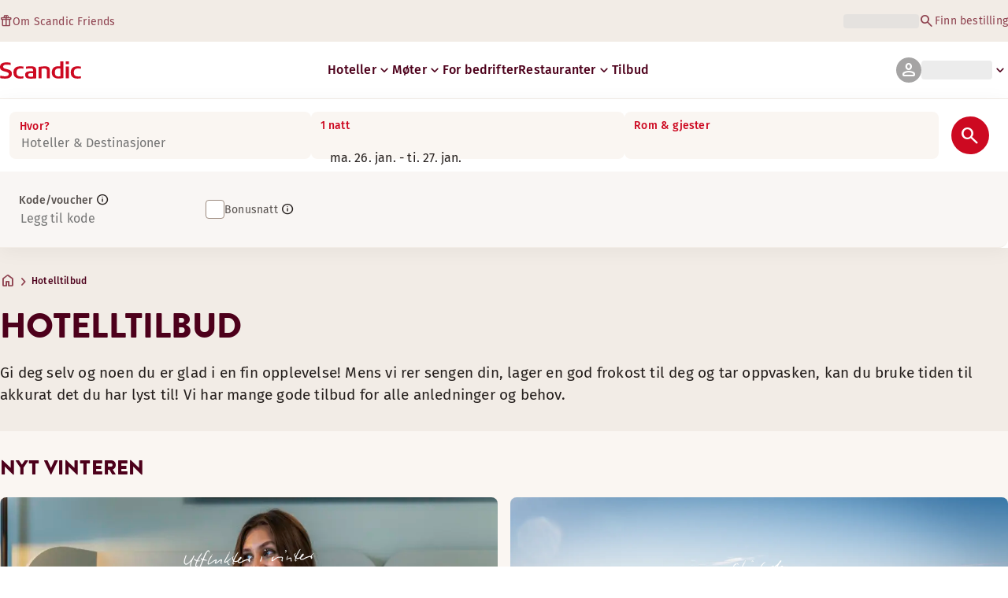

--- FILE ---
content_type: text/html; charset=utf-8
request_url: https://www.scandichotels.com/no/hotelltilbud
body_size: 61737
content:
<!DOCTYPE html><html lang="no"><head><meta charSet="utf-8"/><meta name="viewport" content="width=device-width, initial-scale=1"/><link rel="stylesheet" href="/_next/static/chunks/9cd5171d3b11f656.css" data-precedence="next"/><link rel="stylesheet" href="/_next/static/chunks/a4396daef1faa420.css" data-precedence="next"/><link rel="stylesheet" href="/_next/static/chunks/95f3a525ab748df3.css" data-precedence="next"/><link rel="stylesheet" href="/_next/static/chunks/61449f95d1f7e28c.css" data-precedence="next"/><link rel="stylesheet" href="/_next/static/chunks/f8338f366ec7e01d.css" data-precedence="next"/><link rel="stylesheet" href="/_next/static/chunks/620de1eb833e9e15.css" data-precedence="next"/><link rel="stylesheet" href="/_next/static/chunks/5efbe35732a6a99f.css" data-precedence="next"/><link rel="stylesheet" href="/_next/static/chunks/e7b34d058899ed62.css" data-precedence="next"/><link rel="stylesheet" href="/_next/static/chunks/76978897d9b6047d.css" data-precedence="next"/><link rel="stylesheet" href="/_next/static/chunks/f63e36ca8d8c99a3.css" data-precedence="next"/><link rel="stylesheet" href="/_next/static/chunks/db60899b0c309e66.css" data-precedence="next"/><link rel="preload" as="script" fetchPriority="low" href="/_next/static/chunks/ad3ae014b2e36638.js"/><script type="text/javascript" src="https://www.scandichotels.com/assets/0885a77e876b51b18b163564842e7f13900134981a5" async ></script><script src="/_next/static/chunks/304413eb5351a881.js" async=""></script><script src="/_next/static/chunks/05a2d6d5ebaca27a.js" async=""></script><script src="/_next/static/chunks/cae37f54c54f6afa.js" async=""></script><script src="/_next/static/chunks/acc3cfa5eb4b085d.js" async=""></script><script src="/_next/static/chunks/5fa4d1cad869bd8d.js" async=""></script><script src="/_next/static/chunks/1498543cae7dbdb6.js" async=""></script><script src="/_next/static/chunks/turbopack-6e075d335cffb4c7.js" async=""></script><script src="/_next/static/chunks/a7b752f1ca6a3637.js" async=""></script><script src="/_next/static/chunks/4a49f4896ce079ef.js" async=""></script><script src="/_next/static/chunks/c39c7e1fdbc010c4.js" async=""></script><script src="/_next/static/chunks/a8e3cc4acbc6a50f.js" async=""></script><script src="/_next/static/chunks/778cdc86017d8afd.js" async=""></script><script src="/_next/static/chunks/72631be653b8ba08.js" async=""></script><script src="/_next/static/chunks/edc274eb6cc23c07.js" async=""></script><script src="/_next/static/chunks/fb8f6fcee73222a4.js" async=""></script><script src="/_next/static/chunks/49d9c5a261c69136.js" async=""></script><script src="/_next/static/chunks/0c7c4d75d42bbeba.js" async=""></script><script src="/_next/static/chunks/2b3ff5b84366db3b.js" async=""></script><script src="/_next/static/chunks/a7eafa5b81b1cacf.js" async=""></script><script src="/_next/static/chunks/f8a71842eecc119d.js" async=""></script><script src="/_next/static/chunks/1f63f4f6ccbe9fc2.js" async=""></script><script src="/_next/static/chunks/057551e8230489c4.js" async=""></script><script src="/_next/static/chunks/fb636a4417bd73d1.js" async=""></script><script src="/_next/static/chunks/8ecc2c7f8577661b.js" async=""></script><script src="/_next/static/chunks/2ab07e499ccaf3a5.js" async=""></script><script src="/_next/static/chunks/9fb40520a0f68701.js" async=""></script><script src="/_next/static/chunks/ce3d59a1221f065c.js" async=""></script><script src="/_next/static/chunks/bfaefde13326c0e9.js" async=""></script><script src="/_next/static/chunks/9168cc965c096c90.js" async=""></script><script src="/_next/static/chunks/8f1d0d46edce9093.js" async=""></script><script src="/_next/static/chunks/dce5a5d0c08fc0d5.js" async=""></script><script src="/_next/static/chunks/53a131aa084980c3.js" async=""></script><script src="/_next/static/chunks/319737c428607c56.js" async=""></script><script src="/_next/static/chunks/e3a0d981baa160ab.js" async=""></script><script src="/_next/static/chunks/0f89e5d7a6abd2c2.js" async=""></script><script src="/_next/static/chunks/40916ffec38dfce1.js" async=""></script><script src="/_next/static/chunks/ff4ca0f2110858c6.js" async=""></script><script src="/_next/static/chunks/9e799669c566694e.js" async=""></script><script src="/_next/static/chunks/071d30532e66a14a.js" async=""></script><script src="/_next/static/chunks/e81743c80baf9a4e.js" async=""></script><script src="/_next/static/chunks/a547fbaea867ab29.js" async=""></script><script src="/_next/static/chunks/f4c6bb73a7367422.js" async=""></script><script src="/_next/static/chunks/4e1313fde048063c.js" async=""></script><script src="/_next/static/chunks/63a55db09a7bd4aa.js" async=""></script><script src="/_next/static/chunks/b8b5fb5d51cfb603.js" async=""></script><script src="/_next/static/chunks/9c4f4ac1ba38dec4.js" async=""></script><script src="/_next/static/chunks/b1991321f10d921b.js" async=""></script><link rel="preload" href="/_next/static/chunks/0a69cf05d9285bc7.css" as="style"/><link rel="preload" href="/_next/static/chunks/04254c35c8055615.css" as="style"/><link rel="preload" href="https://assets.adobedtm.com/c1bd08b1e4e7/11b1887d54eb/launch-873fafc4c067.min.js" as="script"/><link rel="preload" href="https://consent.cookiebot.com/uc.js" as="script"/><link rel="preload" href="https://chat.kindlycdn.com/kindly-chat.js" as="script"/><link rel="preload" href="/_static/shared/fonts/biro-script-plus/regular.woff2" as="font" type="font/woff2" crossorigin="anonymous"/><link rel="preload" href="/_static/shared/fonts/brandon-text/bold.woff2" as="font" type="font/woff2" crossorigin="anonymous"/><link rel="preload" href="/_static/shared/fonts/fira-sans/medium.woff2" as="font" type="font/woff2" crossorigin="anonymous"/><link rel="preload" href="/_static/shared/fonts/fira-sans/regular.woff2" as="font" type="font/woff2" crossorigin="anonymous"/><title>Hotelltilbud | Scandic Hotels</title><meta name="description" content="Gi deg selv og noen du er glad i en fin opplevelse! Mens vi rer sengen din, lager en god frokost til deg og tar oppvasken, kan du bruke tiden til akkurat det du..."/><meta name="robots" content="index, follow"/><link rel="canonical" href="https://www.scandichotels.com/no/hotelltilbud"/><link rel="alternate" hrefLang="de" href="https://www.scandichotels.com/de/angebote"/><link rel="alternate" hrefLang="en" href="https://www.scandichotels.com/en/offers"/><link rel="alternate" hrefLang="da" href="https://www.scandichotels.com/da/tilbud"/><link rel="alternate" hrefLang="fi" href="https://www.scandichotels.com/fi/tarjoukset"/><link rel="alternate" hrefLang="no" href="https://www.scandichotels.com/no/hotelltilbud"/><link rel="alternate" hrefLang="sv" href="https://www.scandichotels.com/sv/erbjudanden"/><meta property="og:title" content="Hotelltilbud | Scandic Hotels"/><meta property="og:description" content="Gi deg selv og noen du er glad i en fin opplevelse! Mens vi rer sengen din, lager en god frokost til deg og tar oppvasken, kan du bruke tiden til akkurat det du..."/><meta name="twitter:card" content="summary"/><meta name="twitter:title" content="Hotelltilbud | Scandic Hotels"/><meta name="twitter:description" content="Gi deg selv og noen du er glad i en fin opplevelse! Mens vi rer sengen din, lager en god frokost til deg og tar oppvasken, kan du bruke tiden til akkurat det du..."/><link rel="icon" href="/favicon.ico?favicon.c7331e95.ico" sizes="48x48" type="image/x-icon"/><script src="/_next/static/chunks/a6dad97d9634a72d.js" noModule=""></script>
<script>(window.BOOMR_mq=window.BOOMR_mq||[]).push(["addVar",{"rua.upush":"false","rua.cpush":"false","rua.upre":"false","rua.cpre":"false","rua.uprl":"false","rua.cprl":"false","rua.cprf":"false","rua.trans":"SJ-8527f495-04e0-402a-8edf-2878d2455d5c","rua.cook":"true","rua.ims":"false","rua.ufprl":"false","rua.cfprl":"true","rua.isuxp":"false","rua.texp":"norulematch","rua.ceh":"false","rua.ueh":"false","rua.ieh.st":"0"}]);</script>
                              <script>!function(a){var e="https://s.go-mpulse.net/boomerang/",t="addEventListener";if("False"=="True")a.BOOMR_config=a.BOOMR_config||{},a.BOOMR_config.PageParams=a.BOOMR_config.PageParams||{},a.BOOMR_config.PageParams.pci=!0,e="https://s2.go-mpulse.net/boomerang/";if(window.BOOMR_API_key="KSKE9-UK67U-WF96A-R9FL5-JHHGD",function(){function n(e){a.BOOMR_onload=e&&e.timeStamp||(new Date).getTime()}if(!a.BOOMR||!a.BOOMR.version&&!a.BOOMR.snippetExecuted){a.BOOMR=a.BOOMR||{},a.BOOMR.snippetExecuted=!0;var i,_,o,r=document.createElement("iframe");if(a[t])a[t]("load",n,!1);else if(a.attachEvent)a.attachEvent("onload",n);r.src="javascript:void(0)",r.title="",r.role="presentation",(r.frameElement||r).style.cssText="width:0;height:0;border:0;display:none;",o=document.getElementsByTagName("script")[0],o.parentNode.insertBefore(r,o);try{_=r.contentWindow.document}catch(O){i=document.domain,r.src="javascript:var d=document.open();d.domain='"+i+"';void(0);",_=r.contentWindow.document}_.open()._l=function(){var a=this.createElement("script");if(i)this.domain=i;a.id="boomr-if-as",a.src=e+"KSKE9-UK67U-WF96A-R9FL5-JHHGD",BOOMR_lstart=(new Date).getTime(),this.body.appendChild(a)},_.write("<bo"+'dy onload="document._l();">'),_.close()}}(),"400".length>0)if(a&&"performance"in a&&a.performance&&"function"==typeof a.performance.setResourceTimingBufferSize)a.performance.setResourceTimingBufferSize(400);!function(){if(BOOMR=a.BOOMR||{},BOOMR.plugins=BOOMR.plugins||{},!BOOMR.plugins.AK){var e="true"=="true"?1:0,t="cookiepresent",n="bu5kzlyxzcoai2lw3qwa-f-be85af683-clientnsv4-s.akamaihd.net",i="false"=="true"?2:1,_={"ak.v":"39","ak.cp":"1109686","ak.ai":parseInt("243402",10),"ak.ol":"0","ak.cr":9,"ak.ipv":4,"ak.proto":"h2","ak.rid":"5add6a53","ak.r":44387,"ak.a2":e,"ak.m":"dsca","ak.n":"essl","ak.bpcip":"13.58.172.0","ak.cport":57148,"ak.gh":"23.192.164.4","ak.quicv":"","ak.tlsv":"tls1.3","ak.0rtt":"","ak.0rtt.ed":"","ak.csrc":"-","ak.acc":"","ak.t":"1769397292","ak.ak":"hOBiQwZUYzCg5VSAfCLimQ==Qg/+wgQP0/6eAEl61Yn1hhItKiUrSN5sJXUML8Y/pIMDkV/mkcFeT4Zw3Cg8f3bPPOALkSQrPJhKrZBpiSxx9SLW91eve4LGvEGZgzWQBfL7OPL1SpPScrkgxFchnASvihxfssyiNGN6dBP1Y/[base64]","ak.pv":"246","ak.dpoabenc":"","ak.tf":i};if(""!==t)_["ak.ruds"]=t;var o={i:!1,av:function(e){var t="http.initiator";if(e&&(!e[t]||"spa_hard"===e[t]))_["ak.feo"]=void 0!==a.aFeoApplied?1:0,BOOMR.addVar(_)},rv:function(){var a=["ak.bpcip","ak.cport","ak.cr","ak.csrc","ak.gh","ak.ipv","ak.m","ak.n","ak.ol","ak.proto","ak.quicv","ak.tlsv","ak.0rtt","ak.0rtt.ed","ak.r","ak.acc","ak.t","ak.tf"];BOOMR.removeVar(a)}};BOOMR.plugins.AK={akVars:_,akDNSPreFetchDomain:n,init:function(){if(!o.i){var a=BOOMR.subscribe;a("before_beacon",o.av,null,null),a("onbeacon",o.rv,null,null),o.i=!0}return this},is_complete:function(){return!0}}}}()}(window);</script></head><body class="scandic"><div hidden=""><!--$--><!--/$--></div><div class="root"><header><!--$?--><template id="B:0"></template><div class="topMenu-module__axmm1q__topMenu"><div class="topMenu-module__axmm1q__content"><span class="skeleton-module__0FC0Dq__shimmer skeleton-module__0FC0Dq__light skeleton-module__0FC0Dq__inlineBlock" style="height:1.2em;width:11ch;max-width:100%"><span aria-hidden="true">​</span></span><div class="topMenu-module__axmm1q__options"><span class="skeleton-module__0FC0Dq__shimmer skeleton-module__0FC0Dq__light skeleton-module__0FC0Dq__inlineBlock" style="height:1.2em;width:25ch;max-width:100%"><span aria-hidden="true">​</span></span></div></div></div><!--/$--><div class="mainMenu-module__eiOuuW__mainMenu"><nav class="mainMenu-module__eiOuuW__nav"><a class="logoLink-module__rVgMyW__logoLink" href="/no"><svg class="logo-module__tTPEwq__scandicLogo logoLink-module__rVgMyW__logoIcon" width="103px" height="22px" viewBox="0 0 132 28" fill="none" xmlns="http://www.w3.org/2000/svg" aria-label="Scandic"><path fill-rule="evenodd" clip-rule="evenodd" d="M38.418 27.388C36.559 27.847 34.7 28 32.841 28C26.1795 28 21.8418 24.94 21.8418 17.749C21.8418 10.864 26.3344 7.95703 32.686 7.95703C34.5451 7.95703 36.4041 8.11003 38.2631 8.41603V11.782C36.8688 11.629 35.7844 11.476 34.5451 11.476C29.4328 11.476 26.9541 13.006 26.9541 18.055C26.9541 22.798 29.2778 24.481 34.5451 24.481C35.9393 24.481 37.0237 24.328 38.2631 24.175V27.388H38.418Z" fill="CurrentColor"></path><path d="M107.047 27.54H112.004V8.262H107.047V27.54ZM107.047 4.437H112.004V0H107.047V4.437Z" fill="CurrentColor"></path><path fill-rule="evenodd" clip-rule="evenodd" d="M103.02 27.081C102.091 27.234 98.6827 27.846 95.2745 27.846C88.9229 27.846 84.2754 24.939 84.2754 17.901C84.2754 11.169 88.4582 7.803 94.8098 7.803C95.7393 7.803 97.2885 7.956 98.0631 7.956V0H103.02C103.02 0.918 103.02 26.622 103.02 27.081ZM98.218 24.174V11.628C97.5983 11.628 96.5139 11.475 95.4295 11.475C90.9368 11.475 89.2328 13.617 89.2328 18.054C89.2328 22.032 90.7819 24.48 95.2745 24.48C96.2041 24.48 97.1336 24.327 98.218 24.174Z" fill="CurrentColor"></path><path fill-rule="evenodd" clip-rule="evenodd" d="M81.0219 27.541H76.2194V14.842C76.2194 12.7 75.2899 11.476 72.1915 11.476C70.0227 11.476 67.6989 11.935 67.6989 11.935V27.541H62.8965V8.87503C63.2063 8.87503 69.403 7.95703 72.9661 7.95703C77.3038 7.95703 81.1768 8.72203 81.1768 14.536V27.541H81.0219Z" fill="CurrentColor"></path><path fill-rule="evenodd" clip-rule="evenodd" d="M58.8709 27.5417C55.4627 27.8477 52.8291 28.0007 49.8856 28.0007C44.9283 28.0007 40.9004 27.2357 40.9004 21.7277C40.9004 16.3727 45.8578 16.0667 50.3504 15.9137C51.4348 15.9137 52.6741 15.9137 53.9135 15.9137C53.9135 12.5477 53.7586 11.3237 48.8012 11.3237C46.3225 11.3237 43.6889 11.7827 42.1397 12.0887V8.56969C43.9987 8.11069 46.9422 7.95769 49.111 7.80469C54.6881 7.80469 58.8709 8.41669 58.8709 14.2307V27.5417ZM53.9135 24.6347V19.1267C52.984 19.1267 51.2799 19.1267 50.6602 19.1267C47.7168 19.1267 45.8578 19.2797 45.8578 22.0337C45.8578 24.7877 48.1815 24.9407 50.5053 24.9407C51.8996 24.7877 52.6741 24.7877 53.9135 24.6347Z" fill="CurrentColor"></path><path fill-rule="evenodd" clip-rule="evenodd" d="M131.68 27.388C129.821 27.847 127.962 28 126.103 28C119.441 28 115.104 24.94 115.104 17.749C115.104 10.864 119.596 7.95703 125.948 7.95703C127.807 7.95703 129.666 8.11003 131.525 8.41603V11.782C130.131 11.629 129.046 11.476 127.807 11.476C122.694 11.476 120.216 13.006 120.216 18.055C120.216 22.798 122.54 24.481 127.807 24.481C129.201 24.481 130.285 24.328 131.525 24.175V27.388H131.68Z" fill="CurrentColor"></path><path fill-rule="evenodd" clip-rule="evenodd" d="M19.3647 19.8903C19.3647 25.5513 14.8721 27.9993 8.21064 27.9993C3.87294 27.9993 0.774588 27.2343 0.309835 27.0813V23.1033C1.85901 23.4093 5.11228 24.1743 7.9008 24.1743C10.6893 24.1743 14.2524 23.5623 14.2524 20.5023C14.2524 18.5133 12.7033 17.7483 9.91473 16.9833C8.83031 16.6773 7.74588 16.3713 6.66146 16.0653C2.94344 14.9943 0 13.4643 0 9.18027C0 3.06027 4.95737 1.53027 10.6893 1.53027C14.0975 1.53027 16.886 2.14227 17.3508 2.29527V5.96727C16.7311 5.81427 14.0975 5.20227 11.1541 5.20227C8.36555 5.20227 5.11228 5.50827 5.11228 8.56827C5.11228 10.8633 6.9713 11.4753 9.6049 12.0873C10.8442 12.5463 12.0836 12.6993 13.3229 13.1583C16.5762 14.0763 19.3647 15.6063 19.3647 19.8903Z" fill="CurrentColor"></path></svg></a><div class="mainMenu-module__eiOuuW__menus"><!--$?--><template id="B:1"></template><ul class="navigationMenuList-module__oUR74a__navigationMenu navigationMenuList-module__oUR74a__desktop"><li class="navigationMenuList-module__oUR74a__item"><span class="skeleton-module__0FC0Dq__shimmer skeleton-module__0FC0Dq__light skeleton-module__0FC0Dq__inlineBlock" style="width:30ch;max-width:100%"><span aria-hidden="true">​</span></span></li></ul><!--/$--><div><div class="myPagesMenu-module__ySKvHq__myPagesMenu"><button type="button" tabindex="0" data-react-aria-pressable="true" class="menuButton-module__SsUy4G__menuButton menuButton-module__SsUy4G__loading typography-module__vfKlZa__Body-Paragraph-mdBold" data-rac="" id="react-aria-_R_1l4j9fivb_"><div class="avatar-module__ZITFiq__avatar avatar-module__ZITFiq__size-md"><span><span data-testid="MaterialIcon" aria-hidden="true" style="font-variation-settings:&quot;opsz&quot; 24;font-size:24px" class="material-symbols icon-module__6qQ_Bq__icon icon-module__6qQ_Bq__iconInverted">person</span></span></div><span class="skeleton-module__0FC0Dq__shimmer skeleton-module__0FC0Dq__light skeleton-module__0FC0Dq__inlineBlock" style="width:10ch;max-width:100%"><span aria-hidden="true">​</span></span><span><span data-testid="MaterialIcon" aria-hidden="true" style="font-variation-settings:&quot;opsz&quot; 20;font-size:20px" class="material-symbols icon-module__6qQ_Bq__icon icon-module__6qQ_Bq__currentColor myPagesMenu-module__ySKvHq__chevron">keyboard_arrow_down</span></span></button></div><div class="myPagesMobileMenu-module__E3lmUW__myPagesMobileMenu"><button type="button" tabindex="0" data-react-aria-pressable="true" class="menuButton-module__SsUy4G__menuButton menuButton-module__SsUy4G__loading typography-module__vfKlZa__Body-Paragraph-mdBold" data-rac="" id="react-aria-_R_2l4j9fivb_"><div class="avatar-module__ZITFiq__avatar avatar-module__ZITFiq__size-md"><span><span data-testid="MaterialIcon" aria-hidden="true" style="font-variation-settings:&quot;opsz&quot; 24;font-size:24px" class="material-symbols icon-module__6qQ_Bq__icon icon-module__6qQ_Bq__iconInverted">person</span></span></div></button></div></div><!--$--><button type="button" tabindex="0" data-react-aria-pressable="true" aria-label="Åpne menyen" class="mobileMenu-module__08Kt9q__hamburger" data-rac="" id="react-aria-_R_1t4j9fivb_"><span class="mobileMenu-module__08Kt9q__bar"></span></button><!--/$--></div></nav></div></header><!--$?--><template id="B:2"></template><section class="bookingWidget-module__q-5VkG__wrapper" style="top:0"><div class="button-module__A1IBaq__mobileToggleButton button-module__A1IBaq__partial"><span class="button-module__A1IBaq__block"><span class="button-module__A1IBaq__blockLabel typography-module__vfKlZa__Body-Supporting-text-caption-smBold">Hvor?</span><span class="skeleton-module__0FC0Dq__shimmer skeleton-module__0FC0Dq__light skeleton-module__0FC0Dq__block" style="height:20px;width:11ch;max-width:100%"><span aria-hidden="true">​</span></span></span><hr class="divider-module__k2wMlG__divider divider-module__k2wMlG__Border-Divider-Subtle divider-module__k2wMlG__vertical"/><span class="button-module__A1IBaq__block"><span class="button-module__A1IBaq__blockLabel typography-module__vfKlZa__Body-Supporting-text-caption-smBold">0 netter</span><span class="skeleton-module__0FC0Dq__shimmer skeleton-module__0FC0Dq__light skeleton-module__0FC0Dq__block" style="height:20px;width:13ch;max-width:100%"><span aria-hidden="true">​</span></span></span><span class="button-module__A1IBaq__icon"><span><span data-testid="MaterialIcon" aria-hidden="true" style="font-variation-settings:&quot;opsz&quot; 24;font-size:24px" class="material-symbols icon-module__6qQ_Bq__icon icon-module__6qQ_Bq__iconInverted">search</span></span></span></div><div class="bookingWidget-module__q-5VkG__formContainer"><section class="form-module__eBTNTq__section form-module__eBTNTq__full"><form class="form-module__eBTNTq__form"><div class="formContent-module__E8cUpW__input"><div class="formContent-module__E8cUpW__inputContainer"><div class="formContent-module__E8cUpW__where"><div class="search-module__iC0cRG__container"><div class="search-module__iC0cRG__label undefined"><span class="typography-module__vfKlZa__Body-Supporting-text-caption-smBold">Hvor?</span></div><div><span class="skeleton-module__0FC0Dq__shimmer skeleton-module__0FC0Dq__light skeleton-module__0FC0Dq__block" style="height:16px;width:100%;max-width:100%"><span aria-hidden="true">​</span></span></div></div></div><div class="formContent-module__E8cUpW__when"><label class="formContent-module__E8cUpW__label typography-module__vfKlZa__Body-Supporting-text-caption-smBold">0 netter</label><span class="skeleton-module__0FC0Dq__shimmer skeleton-module__0FC0Dq__light skeleton-module__0FC0Dq__block" style="width:100%;max-width:100%"><span aria-hidden="true">​</span></span></div><div class="formContent-module__E8cUpW__rooms"><label id="rooms-and-guests" class="formContent-module__E8cUpW__label typography-module__vfKlZa__Body-Supporting-text-caption-smBold">Rom &amp; gjester</label><span class="skeleton-module__0FC0Dq__shimmer skeleton-module__0FC0Dq__light skeleton-module__0FC0Dq__block" style="width:100%;max-width:100%"><span aria-hidden="true">​</span></span></div></div><div class="formContent-module__E8cUpW__buttonContainer formContent-module__E8cUpW__showOnTablet"><button type="submit" disabled="" data-react-aria-pressable="true" class="iconButton-module__hAHUJG__iconButton iconButton-module__hAHUJG__variant-filled iconButton-module__hAHUJG__size-xl" data-rac="" id="react-aria-_R_klubsnlj9fivb_" data-disabled="true"><span><span data-testid="MaterialIcon" aria-hidden="true" style="font-variation-settings:&quot;opsz&quot; 28;font-size:28px" class="material-symbols icon-module__6qQ_Bq__icon icon-module__6qQ_Bq__currentColor">search</span></span></button></div><div class="formContent-module__E8cUpW__voucherContainer formContent-module__E8cUpW__voucherRow"><div class="voucher-module__pbkuFq__optionsContainer"><div class="voucher-module__pbkuFq__voucherSkeletonContainer"><label><span class="caption-module__S53O5q__caption caption-module__S53O5q__bold caption-module__S53O5q__red">Kode/voucher</span></label><span class="skeleton-module__0FC0Dq__shimmer skeleton-module__0FC0Dq__light skeleton-module__0FC0Dq__block" style="width:100%;max-width:100%"><span aria-hidden="true">​</span></span></div><div class="voucher-module__pbkuFq__options"><div class="voucher-module__pbkuFq__option voucher-module__pbkuFq__showOnTablet"><span class="skeleton-module__0FC0Dq__shimmer skeleton-module__0FC0Dq__light skeleton-module__0FC0Dq__inlineBlock" style="height:24px;width:24px;max-width:100%"><span aria-hidden="true">​</span></span><span class="caption-module__S53O5q__caption caption-module__S53O5q__regular caption-module__S53O5q__uiTextMediumContrast">Kode/voucher</span></div><div class="voucher-module__pbkuFq__option"><span class="skeleton-module__0FC0Dq__shimmer skeleton-module__0FC0Dq__light skeleton-module__0FC0Dq__inlineBlock" style="height:24px;width:24px;max-width:100%"><span aria-hidden="true">​</span></span><span class="caption-module__S53O5q__caption caption-module__S53O5q__regular caption-module__S53O5q__uiTextMediumContrast">Bonusnatt</span></div></div></div></div><div class="formContent-module__E8cUpW__buttonContainer formContent-module__E8cUpW__hideOnTablet"><button type="submit" disabled="" data-react-aria-pressable="true" class="button-module__NbgNfa__button button-module__NbgNfa__variant-primary button-module__NbgNfa__size-md formContent-module__E8cUpW__submitButton typography-module__vfKlZa__Body-Paragraph-mdBold" data-rac="" id="react-aria-_R_14lubsnlj9fivb_" data-disabled="true">Søk</button></div></div></form></section></div></section><!--/$--><!--$?--><template id="B:3"></template><div class="loading-module__W0lVnq__container loading-module__W0lVnq__fullPage"><div class="loading-module__W0lVnq__spinner"><div></div><div></div><div></div><div></div><div></div><div></div><div></div><div></div><div></div><div></div><div></div><div></div></div></div><!--/$--><footer class="footer-module__hOEEvG__footer"><div class="navigation-module__Wo5lkq__section"><div class="navigation-module__Wo5lkq__maxWidth"><nav class="mainnav-module__Abdp0W__mainNavigation"><ul class="mainnav-module__Abdp0W__mainNavigationList"><li class="mainnav-module__Abdp0W__mainNavigationItem"><a class="link-module__bK2Q8a__link link-module__bK2Q8a__Text-Interactive-Default link-module__bK2Q8a__large mainnav-module__Abdp0W__mainNavigationLink typography-module__vfKlZa__Title-Subtitle-md" title="" href="/no/destinasjoner">Destinasjoner<span><span data-testid="MaterialIcon" aria-hidden="true" style="font-variation-settings:&quot;opsz&quot; 24;font-size:24px" class="material-symbols icon-module__6qQ_Bq__icon icon-module__6qQ_Bq__iconInteractiveSecondary">arrow_forward</span></span></a></li><li class="mainnav-module__Abdp0W__mainNavigationItem"><a class="link-module__bK2Q8a__link link-module__bK2Q8a__Text-Interactive-Default link-module__bK2Q8a__large mainnav-module__Abdp0W__mainNavigationLink typography-module__vfKlZa__Title-Subtitle-md" title="" href="/no/reiseguider">Reiseguider<span><span data-testid="MaterialIcon" aria-hidden="true" style="font-variation-settings:&quot;opsz&quot; 24;font-size:24px" class="material-symbols icon-module__6qQ_Bq__icon icon-module__6qQ_Bq__iconInteractiveSecondary">arrow_forward</span></span></a></li><li class="mainnav-module__Abdp0W__mainNavigationItem"><a class="link-module__bK2Q8a__link link-module__bK2Q8a__Text-Interactive-Default link-module__bK2Q8a__large mainnav-module__Abdp0W__mainNavigationLink typography-module__vfKlZa__Title-Subtitle-md" title="" href="/no/om-oss/tilgjengelighet">Tilgjengelighet<span><span data-testid="MaterialIcon" aria-hidden="true" style="font-variation-settings:&quot;opsz&quot; 24;font-size:24px" class="material-symbols icon-module__6qQ_Bq__icon icon-module__6qQ_Bq__iconInteractiveSecondary">arrow_forward</span></span></a></li><li class="mainnav-module__Abdp0W__mainNavigationItem"><a class="link-module__bK2Q8a__link link-module__bK2Q8a__Text-Interactive-Default link-module__bK2Q8a__large mainnav-module__Abdp0W__mainNavigationLink typography-module__vfKlZa__Title-Subtitle-md" title="" href="/no/om-oss/sustainability">Bærekraft<span><span data-testid="MaterialIcon" aria-hidden="true" style="font-variation-settings:&quot;opsz&quot; 24;font-size:24px" class="material-symbols icon-module__6qQ_Bq__icon icon-module__6qQ_Bq__iconInteractiveSecondary">arrow_forward</span></span></a></li></ul></nav><div class="secondarynav-module__rEIora__secondaryNavigation"><nav class="secondarynav-module__rEIora__secondaryNavigationGroup"><h2 class="typography-module__vfKlZa__Title-Overline-sm">Scandic app</h2><ul class="secondarynav-module__rEIora__secondaryNavigationList"><li><a href="https://apps.apple.com/no/app/scandic-hotels/id1267218985" target="_blank" title="Åpnes i en ny fane/vindu"><img alt="Last ned i App Store" loading="lazy" width="125" height="40" decoding="async" data-nimg="1" style="color:transparent" srcSet="/_static/img/store-badges/app-store-badge-no.svg?w=300 1x, /_static/img/store-badges/app-store-badge-no.svg?w=480 2x" src="/_static/img/store-badges/app-store-badge-no.svg?w=480"/></a></li><li><a href="https://play.google.com/store/apps/details?id=com.scandichotels.app&amp;hl=no_NO" target="_blank" title="Åpnes i en ny fane/vindu"><img alt="Få den på Google Play" loading="lazy" width="125" height="40" decoding="async" data-nimg="1" style="color:transparent" srcSet="/_static/img/store-badges/google-play-badge-no.svg?w=300 1x, /_static/img/store-badges/google-play-badge-no.svg?w=480 2x" src="/_static/img/store-badges/google-play-badge-no.svg?w=480"/></a></li></ul></nav><nav class="secondarynav-module__rEIora__secondaryNavigationGroup"><h2 class="typography-module__vfKlZa__Title-Overline-sm">Kundeservice</h2><ul class="secondarynav-module__rEIora__secondaryNavigationList"><li><a class="link-module__bK2Q8a__link link-module__bK2Q8a__Text-Interactive-Default link-module__bK2Q8a__large" title="" href="/no/kundeservice">Kontakt oss</a></li><li><a class="link-module__bK2Q8a__link link-module__bK2Q8a__Text-Interactive-Default link-module__bK2Q8a__large" title="" href="/no/kundeservice/sporsmal-svar">FAQ</a></li><li><a class="link-module__bK2Q8a__link link-module__bK2Q8a__Text-Interactive-Default link-module__bK2Q8a__large" title="" href="/no/kundeservice/priser">Våre priser</a></li><li><a class="link-module__bK2Q8a__link link-module__bK2Q8a__Text-Interactive-Default link-module__bK2Q8a__large" title="" href="/no/kundeservice/betingelser">Vilkår og betingelser</a></li><li><a class="link-module__bK2Q8a__link link-module__bK2Q8a__Text-Interactive-Default link-module__bK2Q8a__large" title="" href="https://www.scandichotels.com/en/hotelreservation/get-booking">Finn bestilling</a></li></ul></nav><nav class="secondarynav-module__rEIora__secondaryNavigationGroup"><h2 class="typography-module__vfKlZa__Title-Overline-sm">Om Scandic</h2><ul class="secondarynav-module__rEIora__secondaryNavigationList"><li><a target="_blank" class="link-module__bK2Q8a__link link-module__bK2Q8a__Text-Interactive-Default link-module__bK2Q8a__large" title="Åpnes i en ny fane/vindu" href="https://www.scandichotelsgroup.com/our-company/">Scandic Hotels</a></li><li><a target="_blank" class="link-module__bK2Q8a__link link-module__bK2Q8a__Text-Interactive-Default link-module__bK2Q8a__large" title="Åpnes i en ny fane/vindu" href="https://www.scandichotelsgroup.com/no/media/local-pressroom/norway/">Presse</a></li><li><a class="link-module__bK2Q8a__link link-module__bK2Q8a__Text-Interactive-Default link-module__bK2Q8a__large" title="" href="/no/karriere">Karriere</a></li><li><a class="link-module__bK2Q8a__link link-module__bK2Q8a__Text-Interactive-Default link-module__bK2Q8a__large" title="" href="/no/om-oss/partnere">Partnere</a></li><li><a class="link-module__bK2Q8a__link link-module__bK2Q8a__Text-Interactive-Default link-module__bK2Q8a__large" title="" href="/no/om-oss">Om oss</a></li></ul></nav></div></div></div><div class="details-module__DUJb-q__details"><div class="details-module__DUJb-q__topContainer"><a class="logoLink-module__rVgMyW__logoLink" href="/no"><svg class="logo-module__tTPEwq__scandicLogo logoLink-module__rVgMyW__logoIcon logoLink-module__rVgMyW__inverted" width="103px" height="22px" viewBox="0 0 132 28" fill="none" xmlns="http://www.w3.org/2000/svg" aria-label="Scandic"><path fill-rule="evenodd" clip-rule="evenodd" d="M38.418 27.388C36.559 27.847 34.7 28 32.841 28C26.1795 28 21.8418 24.94 21.8418 17.749C21.8418 10.864 26.3344 7.95703 32.686 7.95703C34.5451 7.95703 36.4041 8.11003 38.2631 8.41603V11.782C36.8688 11.629 35.7844 11.476 34.5451 11.476C29.4328 11.476 26.9541 13.006 26.9541 18.055C26.9541 22.798 29.2778 24.481 34.5451 24.481C35.9393 24.481 37.0237 24.328 38.2631 24.175V27.388H38.418Z" fill="CurrentColor"></path><path d="M107.047 27.54H112.004V8.262H107.047V27.54ZM107.047 4.437H112.004V0H107.047V4.437Z" fill="CurrentColor"></path><path fill-rule="evenodd" clip-rule="evenodd" d="M103.02 27.081C102.091 27.234 98.6827 27.846 95.2745 27.846C88.9229 27.846 84.2754 24.939 84.2754 17.901C84.2754 11.169 88.4582 7.803 94.8098 7.803C95.7393 7.803 97.2885 7.956 98.0631 7.956V0H103.02C103.02 0.918 103.02 26.622 103.02 27.081ZM98.218 24.174V11.628C97.5983 11.628 96.5139 11.475 95.4295 11.475C90.9368 11.475 89.2328 13.617 89.2328 18.054C89.2328 22.032 90.7819 24.48 95.2745 24.48C96.2041 24.48 97.1336 24.327 98.218 24.174Z" fill="CurrentColor"></path><path fill-rule="evenodd" clip-rule="evenodd" d="M81.0219 27.541H76.2194V14.842C76.2194 12.7 75.2899 11.476 72.1915 11.476C70.0227 11.476 67.6989 11.935 67.6989 11.935V27.541H62.8965V8.87503C63.2063 8.87503 69.403 7.95703 72.9661 7.95703C77.3038 7.95703 81.1768 8.72203 81.1768 14.536V27.541H81.0219Z" fill="CurrentColor"></path><path fill-rule="evenodd" clip-rule="evenodd" d="M58.8709 27.5417C55.4627 27.8477 52.8291 28.0007 49.8856 28.0007C44.9283 28.0007 40.9004 27.2357 40.9004 21.7277C40.9004 16.3727 45.8578 16.0667 50.3504 15.9137C51.4348 15.9137 52.6741 15.9137 53.9135 15.9137C53.9135 12.5477 53.7586 11.3237 48.8012 11.3237C46.3225 11.3237 43.6889 11.7827 42.1397 12.0887V8.56969C43.9987 8.11069 46.9422 7.95769 49.111 7.80469C54.6881 7.80469 58.8709 8.41669 58.8709 14.2307V27.5417ZM53.9135 24.6347V19.1267C52.984 19.1267 51.2799 19.1267 50.6602 19.1267C47.7168 19.1267 45.8578 19.2797 45.8578 22.0337C45.8578 24.7877 48.1815 24.9407 50.5053 24.9407C51.8996 24.7877 52.6741 24.7877 53.9135 24.6347Z" fill="CurrentColor"></path><path fill-rule="evenodd" clip-rule="evenodd" d="M131.68 27.388C129.821 27.847 127.962 28 126.103 28C119.441 28 115.104 24.94 115.104 17.749C115.104 10.864 119.596 7.95703 125.948 7.95703C127.807 7.95703 129.666 8.11003 131.525 8.41603V11.782C130.131 11.629 129.046 11.476 127.807 11.476C122.694 11.476 120.216 13.006 120.216 18.055C120.216 22.798 122.54 24.481 127.807 24.481C129.201 24.481 130.285 24.328 131.525 24.175V27.388H131.68Z" fill="CurrentColor"></path><path fill-rule="evenodd" clip-rule="evenodd" d="M19.3647 19.8903C19.3647 25.5513 14.8721 27.9993 8.21064 27.9993C3.87294 27.9993 0.774588 27.2343 0.309835 27.0813V23.1033C1.85901 23.4093 5.11228 24.1743 7.9008 24.1743C10.6893 24.1743 14.2524 23.5623 14.2524 20.5023C14.2524 18.5133 12.7033 17.7483 9.91473 16.9833C8.83031 16.6773 7.74588 16.3713 6.66146 16.0653C2.94344 14.9943 0 13.4643 0 9.18027C0 3.06027 4.95737 1.53027 10.6893 1.53027C14.0975 1.53027 16.886 2.14227 17.3508 2.29527V5.96727C16.7311 5.81427 14.0975 5.20227 11.1541 5.20227C8.36555 5.20227 5.11228 5.50827 5.11228 8.56827C5.11228 10.8633 6.9713 11.4753 9.6049 12.0873C10.8442 12.5463 12.0836 12.6993 13.3229 13.1583C16.5762 14.0763 19.3647 15.6063 19.3647 19.8903Z" fill="CurrentColor"></path></svg></a><nav class="details-module__DUJb-q__socialNav"><a color="white" href="https://www.facebook.com/Scandic" target="_blank" aria-label="Facebook"><svg class="icon-module__6qQ_Bq__icon icon-module__6qQ_Bq__iconInverted" xmlns="http://www.w3.org/2000/svg" width="24" height="24" viewBox="0 0 24 24" fill="none" aria-hidden="true"><path d="M18.25 2C19.283 2 20.1662 2.36675 20.8997 3.10026C21.6332 3.83377 22 4.71701 22 5.75V18.25C22 19.283 21.6332 20.1662 20.8997 20.8997C20.1662 21.6332 19.283 22 18.25 22H15.8021V14.2526H18.3932L18.7839 11.2318H15.8021V9.30469C15.8021 8.81858 15.9041 8.45399 16.1081 8.21094C16.3121 7.96788 16.7092 7.84635 17.2995 7.84635L18.888 7.83333V5.13802C18.3411 5.0599 17.5686 5.02083 16.5703 5.02083C15.3898 5.02083 14.4457 5.36806 13.7383 6.0625C13.0308 6.75694 12.6771 7.73785 12.6771 9.00521V11.2318H10.0729V14.2526H12.6771V22H5.75C4.71701 22 3.83377 21.6332 3.10026 20.8997C2.36675 20.1662 2 19.283 2 18.25V5.75C2 4.71701 2.36675 3.83377 3.10026 3.10026C3.83377 2.36675 4.71701 2 5.75 2H18.25Z" fill="#26201E"></path></svg></a><a color="white" href="https://www.instagram.com/scandichotels/" target="_blank" aria-label="Instagram"><svg class="icon-module__6qQ_Bq__icon icon-module__6qQ_Bq__iconInverted" xmlns="http://www.w3.org/2000/svg" width="24" height="24" viewBox="0 0 24 24" fill="none" aria-hidden="true"><path d="M17.34 5.46012C17.1027 5.46012 16.8707 5.5305 16.6733 5.66236C16.476 5.79422 16.3222 5.98163 16.2313 6.2009C16.1405 6.42017 16.1168 6.66145 16.1631 6.89423C16.2094 7.12701 16.3236 7.34083 16.4915 7.50865C16.6593 7.67647 16.8731 7.79076 17.1059 7.83706C17.3387 7.88337 17.5799 7.8596 17.7992 7.76878C18.0185 7.67795 18.2059 7.52415 18.3378 7.32681C18.4696 7.12947 18.54 6.89746 18.54 6.66012C18.54 6.34186 18.4136 6.03664 18.1885 5.81159C17.9635 5.58655 17.6583 5.46012 17.34 5.46012ZM21.94 7.88012C21.9206 7.05042 21.7652 6.22952 21.48 5.45012C21.2257 4.78325 20.83 4.1794 20.32 3.68012C19.8248 3.16755 19.2196 2.7743 18.55 2.53012C17.7727 2.23628 16.9508 2.07733 16.12 2.06012C15.06 2.00012 14.72 2.00012 12 2.00012C9.28 2.00012 8.94 2.00012 7.88 2.06012C7.04915 2.07733 6.22734 2.23628 5.45 2.53012C4.78168 2.77677 4.17693 3.16968 3.68 3.68012C3.16743 4.1753 2.77418 4.78056 2.53 5.45012C2.23616 6.22747 2.07721 7.04927 2.06 7.88012C2 8.94012 2 9.28012 2 12.0001C2 14.7201 2 15.0601 2.06 16.1201C2.07721 16.951 2.23616 17.7728 2.53 18.5501C2.77418 19.2197 3.16743 19.8249 3.68 20.3201C4.17693 20.8306 4.78168 21.2235 5.45 21.4701C6.22734 21.764 7.04915 21.9229 7.88 21.9401C8.94 22.0001 9.28 22.0001 12 22.0001C14.72 22.0001 15.06 22.0001 16.12 21.9401C16.9508 21.9229 17.7727 21.764 18.55 21.4701C19.2196 21.2259 19.8248 20.8327 20.32 20.3201C20.8322 19.8227 21.2283 19.2183 21.48 18.5501C21.7652 17.7707 21.9206 16.9498 21.94 16.1201C21.94 15.0601 22 14.7201 22 12.0001C22 9.28012 22 8.94012 21.94 7.88012ZM20.14 16.0001C20.1327 16.6349 20.0178 17.2638 19.8 17.8601C19.6403 18.2953 19.3839 18.6885 19.05 19.0101C18.7256 19.3406 18.3332 19.5966 17.9 19.7601C17.3037 19.9779 16.6748 20.0928 16.04 20.1001C15.04 20.1501 14.67 20.1601 12.04 20.1601C9.41 20.1601 9.04 20.1601 8.04 20.1001C7.38089 20.1125 6.72459 20.011 6.1 19.8001C5.68578 19.6282 5.31136 19.3729 5 19.0501C4.66809 18.7289 4.41484 18.3353 4.26 17.9001C4.01586 17.2953 3.88044 16.6521 3.86 16.0001C3.86 15.0001 3.8 14.6301 3.8 12.0001C3.8 9.37012 3.8 9.00012 3.86 8.00012C3.86448 7.35118 3.98295 6.70807 4.21 6.10012C4.38605 5.67803 4.65627 5.30178 5 5.00012C5.30381 4.65629 5.67929 4.38322 6.1 4.20012C6.70955 3.98017 7.352 3.8652 8 3.86012C9 3.86012 9.37 3.80012 12 3.80012C14.63 3.80012 15 3.80012 16 3.86012C16.6348 3.8674 17.2637 3.98237 17.86 4.20012C18.3144 4.36877 18.7223 4.64297 19.05 5.00012C19.3777 5.3073 19.6338 5.68285 19.8 6.10012C20.0223 6.70906 20.1373 7.3519 20.14 8.00012C20.19 9.00012 20.2 9.37012 20.2 12.0001C20.2 14.6301 20.19 15.0001 20.14 16.0001ZM12 6.87012C10.9858 6.8721 9.99496 7.17465 9.15265 7.73954C8.31035 8.30443 7.65438 9.10632 7.26763 10.0439C6.88089 10.9814 6.78072 12.0126 6.97979 13.0071C7.17886 14.0015 7.66824 14.9147 8.38608 15.6311C9.10392 16.3475 10.018 16.8351 11.0129 17.0323C12.0077 17.2294 13.0387 17.1272 13.9755 16.7387C14.9123 16.3501 15.7129 15.6926 16.2761 14.8492C16.8394 14.0057 17.14 13.0143 17.14 12.0001C17.1413 11.3252 17.0092 10.6567 16.7512 10.0331C16.4933 9.40943 16.1146 8.84293 15.6369 8.36617C15.1592 7.88941 14.5919 7.5118 13.9678 7.25505C13.3436 6.9983 12.6749 6.86748 12 6.87012ZM12 15.3301C11.3414 15.3301 10.6976 15.1348 10.15 14.7689C9.60234 14.403 9.17552 13.8829 8.92348 13.2745C8.67144 12.666 8.6055 11.9964 8.73398 11.3505C8.86247 10.7045 9.17963 10.1112 9.64533 9.64546C10.111 9.17975 10.7044 8.8626 11.3503 8.73411C11.9963 8.60562 12.6659 8.67156 13.2743 8.9236C13.8828 9.17564 14.4029 9.60246 14.7688 10.1501C15.1347 10.6977 15.33 11.3415 15.33 12.0001C15.33 12.4374 15.2439 12.8704 15.0765 13.2745C14.9092 13.6785 14.6639 14.0456 14.3547 14.3548C14.0454 14.664 13.6784 14.9093 13.2743 15.0766C12.8703 15.244 12.4373 15.3301 12 15.3301Z" fill="#26201E"></path></svg></a></nav></div><div class="details-module__DUJb-q__bottomContainer"><p class="typography-module__vfKlZa__Tag-sm">© 2026 Scandic Hotels Alle rettigheter forbeholdes</p><div class="details-module__DUJb-q__navigationContainer"><nav class="details-module__DUJb-q__navigation"><a target="_blank" class="link-module__bK2Q8a__link link-module__bK2Q8a__peach50 link-module__bK2Q8a__large details-module__DUJb-q__link typography-module__vfKlZa__Tag-sm" title="Åpnes i en ny fane/vindu" href="/no/kundeservice/personvernpolicy">Personvernpolicy</a><a target="_blank" class="link-module__bK2Q8a__link link-module__bK2Q8a__peach50 link-module__bK2Q8a__large details-module__DUJb-q__link typography-module__vfKlZa__Tag-sm" title="Åpnes i en ny fane/vindu" href="/no/kundeservice/betingelser/cookies">Informasjonskapsler</a></nav><span class="skeleton-module__0FC0Dq__shimmer skeleton-module__0FC0Dq__light skeleton-module__0FC0Dq__inlineBlock" style="width:12ch;max-width:100%"><span aria-hidden="true">​</span></span></div></div></div></footer><section aria-label="Notifications alt+T" tabindex="-1" aria-live="polite" aria-relevant="additions text" aria-atomic="false"></section></div><script>(self.__next_s=self.__next_s||[]).push(["https://consent.cookiebot.com/uc.js",{"data-blockingmode":"auto","data-cbid":"6d539de8-3e67-4f0f-a0df-8cef9070f712","data-culture":"no","async":true,"id":"Cookiebot"}])</script><script>requestAnimationFrame(function(){$RT=performance.now()});</script><script src="/_next/static/chunks/ad3ae014b2e36638.js" id="_R_" async=""></script><div hidden id="S:0"><div class="topMenu-module__axmm1q__topMenu"><div class="topMenu-module__axmm1q__content"><a class="headerLink-module___Jzr2q__headerLink typography-module__vfKlZa__Body-Supporting-text-caption-smRegular" href="/no/scandic-friends"><span><span data-testid="MaterialIcon" aria-hidden="true" style="font-variation-settings:&quot;opsz&quot; 16;font-size:16px" class="material-symbols icon-module__6qQ_Bq__icon icon-module__6qQ_Bq__currentColor">featured_seasonal_and_gifts</span></span><span class="topLink-module__MFrhpq__topLink">Om Scandic Friends</span></a><div class="topMenu-module__axmm1q__options"><span class="skeleton-module__0FC0Dq__shimmer skeleton-module__0FC0Dq__light skeleton-module__0FC0Dq__inlineBlock" style="width:12ch;max-width:100%"><span aria-hidden="true">​</span></span><a class="headerLink-module___Jzr2q__headerLink typography-module__vfKlZa__Body-Supporting-text-caption-smRegular" href="/no/hotelreservation/get-booking"><span><span data-testid="MaterialIcon" aria-hidden="true" style="font-variation-settings:&quot;opsz&quot; 20;font-size:20px" class="material-symbols icon-module__6qQ_Bq__icon icon-module__6qQ_Bq__currentColor">search</span></span>Finn bestilling</a></div></div></div></div><script>$RB=[];$RV=function(a){$RT=performance.now();for(var b=0;b<a.length;b+=2){var c=a[b],e=a[b+1];null!==e.parentNode&&e.parentNode.removeChild(e);var f=c.parentNode;if(f){var g=c.previousSibling,h=0;do{if(c&&8===c.nodeType){var d=c.data;if("/$"===d||"/&"===d)if(0===h)break;else h--;else"$"!==d&&"$?"!==d&&"$~"!==d&&"$!"!==d&&"&"!==d||h++}d=c.nextSibling;f.removeChild(c);c=d}while(c);for(;e.firstChild;)f.insertBefore(e.firstChild,c);g.data="$";g._reactRetry&&requestAnimationFrame(g._reactRetry)}}a.length=0};
$RC=function(a,b){if(b=document.getElementById(b))(a=document.getElementById(a))?(a.previousSibling.data="$~",$RB.push(a,b),2===$RB.length&&("number"!==typeof $RT?requestAnimationFrame($RV.bind(null,$RB)):(a=performance.now(),setTimeout($RV.bind(null,$RB),2300>a&&2E3<a?2300-a:$RT+300-a)))):b.parentNode.removeChild(b)};$RC("B:0","S:0")</script><div hidden id="S:1"><ul class="navigationMenuList-module__oUR74a__navigationMenu navigationMenuList-module__oUR74a__desktop"><li class="navigationMenuList-module__oUR74a__item"><button type="button" tabindex="0" data-react-aria-pressable="true" class="menuButton-module__SsUy4G__menuButton navigationMenuItem-module__YMjN3a__navigationMenuItem typography-module__vfKlZa__Body-Paragraph-mdBold" data-rac="" id="react-aria-_R_9d4j9fivb_"><span>Hoteller</span><span><span data-testid="MaterialIcon" aria-hidden="true" style="font-variation-settings:&quot;opsz&quot; 20;font-size:20px" class="material-symbols icon-module__6qQ_Bq__icon icon-module__6qQ_Bq__currentColor navigationMenuItem-module__YMjN3a__chevron">keyboard_arrow_down</span></span></button><div class="navigationMenuItem-module__YMjN3a__dropdown"><div data-focus-guard="true" tabindex="-1" style="width:1px;height:0px;padding:0;overflow:hidden;position:fixed;top:1px;left:1px"></div><div data-focus-lock-disabled="disabled"><nav class="megaMenu-module__8O5Eea__megaMenu"><div class="megaMenu-module__8O5Eea__megaMenuContent"><div class="megaMenu-module__8O5Eea__seeAllLinkWrapper"><a class="button-module__NbgNfa__button button-module__NbgNfa__variant-text button-module__NbgNfa__size-lg button-module__NbgNfa__no-wrapping typography-module__vfKlZa__Body-Paragraph-mdBold" title="" href="/no/destinasjoner">Se alle destinasjoner og hoteller<span><span data-testid="MaterialIcon" aria-hidden="true" style="font-variation-settings:&quot;opsz&quot; 24;font-size:24px" class="material-symbols icon-module__6qQ_Bq__icon icon-module__6qQ_Bq__currentColor">arrow_forward</span></span></a></div><div class="megaMenu-module__8O5Eea__submenus"><div class="megaMenu-module__8O5Eea__submenusItem"><span class="megaMenu-module__8O5Eea__submenuTitle typography-module__vfKlZa__Title-Overline-sm">Topp destinasjoner i Norge</span><ul class="megaMenu-module__8O5Eea__submenu"><li><a class="menuLink-module__njMhya__menuLink typography-module__vfKlZa__Body-Paragraph-mdRegular" href="/no/destinasjoner/norge/oslo">Oslo<span><span data-testid="MaterialIcon" aria-hidden="true" style="font-variation-settings:&quot;opsz&quot; 24;font-size:24px" class="material-symbols icon-module__6qQ_Bq__icon icon-module__6qQ_Bq__currentColor menuLink-module__njMhya__arrowIcon">arrow_forward</span></span></a></li><li><a class="menuLink-module__njMhya__menuLink typography-module__vfKlZa__Body-Paragraph-mdRegular" href="/no/destinasjoner/norge/trondheim">Trondheim<span><span data-testid="MaterialIcon" aria-hidden="true" style="font-variation-settings:&quot;opsz&quot; 24;font-size:24px" class="material-symbols icon-module__6qQ_Bq__icon icon-module__6qQ_Bq__currentColor menuLink-module__njMhya__arrowIcon">arrow_forward</span></span></a></li><li><a class="menuLink-module__njMhya__menuLink typography-module__vfKlZa__Body-Paragraph-mdRegular" href="/no/destinasjoner/norge/bergen">Bergen<span><span data-testid="MaterialIcon" aria-hidden="true" style="font-variation-settings:&quot;opsz&quot; 24;font-size:24px" class="material-symbols icon-module__6qQ_Bq__icon icon-module__6qQ_Bq__currentColor menuLink-module__njMhya__arrowIcon">arrow_forward</span></span></a></li><li><a class="menuLink-module__njMhya__menuLink typography-module__vfKlZa__Body-Paragraph-mdRegular" href="/no/destinasjoner/norge/stavanger">Stavanger<span><span data-testid="MaterialIcon" aria-hidden="true" style="font-variation-settings:&quot;opsz&quot; 24;font-size:24px" class="material-symbols icon-module__6qQ_Bq__icon icon-module__6qQ_Bq__currentColor menuLink-module__njMhya__arrowIcon">arrow_forward</span></span></a></li><li><a class="menuLink-module__njMhya__menuLink typography-module__vfKlZa__Body-Paragraph-mdRegular" href="/no/destinasjoner/norge/bodo">Bodø<span><span data-testid="MaterialIcon" aria-hidden="true" style="font-variation-settings:&quot;opsz&quot; 24;font-size:24px" class="material-symbols icon-module__6qQ_Bq__icon icon-module__6qQ_Bq__currentColor menuLink-module__njMhya__arrowIcon">arrow_forward</span></span></a></li></ul></div><div class="megaMenu-module__8O5Eea__submenusItem"><span class="megaMenu-module__8O5Eea__submenuTitle typography-module__vfKlZa__Title-Overline-sm">Topp Scandic-destinasjoner</span><ul class="megaMenu-module__8O5Eea__submenu"><li><a class="menuLink-module__njMhya__menuLink typography-module__vfKlZa__Body-Paragraph-mdRegular" href="/no/destinasjoner/sverige/goteborg">Gøteborg<span><span data-testid="MaterialIcon" aria-hidden="true" style="font-variation-settings:&quot;opsz&quot; 24;font-size:24px" class="material-symbols icon-module__6qQ_Bq__icon icon-module__6qQ_Bq__currentColor menuLink-module__njMhya__arrowIcon">arrow_forward</span></span></a></li><li><a class="menuLink-module__njMhya__menuLink typography-module__vfKlZa__Body-Paragraph-mdRegular" href="/no/destinasjoner/sverige/stockholm">Stockholm<span><span data-testid="MaterialIcon" aria-hidden="true" style="font-variation-settings:&quot;opsz&quot; 24;font-size:24px" class="material-symbols icon-module__6qQ_Bq__icon icon-module__6qQ_Bq__currentColor menuLink-module__njMhya__arrowIcon">arrow_forward</span></span></a></li><li><a class="menuLink-module__njMhya__menuLink typography-module__vfKlZa__Body-Paragraph-mdRegular" href="/no/destinasjoner/danmark/kobenhavn">København<span><span data-testid="MaterialIcon" aria-hidden="true" style="font-variation-settings:&quot;opsz&quot; 24;font-size:24px" class="material-symbols icon-module__6qQ_Bq__icon icon-module__6qQ_Bq__currentColor menuLink-module__njMhya__arrowIcon">arrow_forward</span></span></a></li><li><a class="menuLink-module__njMhya__menuLink typography-module__vfKlZa__Body-Paragraph-mdRegular" href="/no/destinasjoner/tyskland/berlin">Berlin<span><span data-testid="MaterialIcon" aria-hidden="true" style="font-variation-settings:&quot;opsz&quot; 24;font-size:24px" class="material-symbols icon-module__6qQ_Bq__icon icon-module__6qQ_Bq__currentColor menuLink-module__njMhya__arrowIcon">arrow_forward</span></span></a></li><li><a class="menuLink-module__njMhya__menuLink typography-module__vfKlZa__Body-Paragraph-mdRegular" href="/no/destinasjoner/finland/helsinki">Helsinki<span><span data-testid="MaterialIcon" aria-hidden="true" style="font-variation-settings:&quot;opsz&quot; 24;font-size:24px" class="material-symbols icon-module__6qQ_Bq__icon icon-module__6qQ_Bq__currentColor menuLink-module__njMhya__arrowIcon">arrow_forward</span></span></a></li></ul></div></div><div class="megaMenu-module__8O5Eea__cardWrapper"><article class="card-module__PzY_Zq__container card-module__PzY_Zq__themeImage card-module__PzY_Zq__dynamic megaMenu-module__8O5Eea__card"><div class="card-module__PzY_Zq__imageContainer card-module__PzY_Zq__imageGradient"><img alt="the-dock-room-superior-northernlight-cropped-3800x2625.jpg" loading="lazy" decoding="async" data-nimg="fill" class="card-module__PzY_Zq__image" style="position:absolute;height:100%;width:100%;left:0;top:0;right:0;bottom:0;object-fit:cover;object-position:50% 50%;color:transparent" sizes="(min-width: 1367px) 700px, 900px" srcSet="https://img.scandichotels.com/.netlify/images?url=https://imagevault.scandichotels.com/publishedmedia/fn27a06ls4pmxtbog2qd/the-dock-room-superior-northernlight-cropped-3800x2625.jpg&amp;w=300 200w, https://img.scandichotels.com/.netlify/images?url=https://imagevault.scandichotels.com/publishedmedia/fn27a06ls4pmxtbog2qd/the-dock-room-superior-northernlight-cropped-3800x2625.jpg&amp;w=480 320w, https://img.scandichotels.com/.netlify/images?url=https://imagevault.scandichotels.com/publishedmedia/fn27a06ls4pmxtbog2qd/the-dock-room-superior-northernlight-cropped-3800x2625.jpg&amp;w=600 400w, https://img.scandichotels.com/.netlify/images?url=https://imagevault.scandichotels.com/publishedmedia/fn27a06ls4pmxtbog2qd/the-dock-room-superior-northernlight-cropped-3800x2625.jpg&amp;w=630 420w, https://img.scandichotels.com/.netlify/images?url=https://imagevault.scandichotels.com/publishedmedia/fn27a06ls4pmxtbog2qd/the-dock-room-superior-northernlight-cropped-3800x2625.jpg&amp;w=770 768w, https://img.scandichotels.com/.netlify/images?url=https://imagevault.scandichotels.com/publishedmedia/fn27a06ls4pmxtbog2qd/the-dock-room-superior-northernlight-cropped-3800x2625.jpg&amp;w=800 800w, https://img.scandichotels.com/.netlify/images?url=https://imagevault.scandichotels.com/publishedmedia/fn27a06ls4pmxtbog2qd/the-dock-room-superior-northernlight-cropped-3800x2625.jpg&amp;w=900 900w, https://img.scandichotels.com/.netlify/images?url=https://imagevault.scandichotels.com/publishedmedia/fn27a06ls4pmxtbog2qd/the-dock-room-superior-northernlight-cropped-3800x2625.jpg&amp;w=1030 1024w, https://img.scandichotels.com/.netlify/images?url=https://imagevault.scandichotels.com/publishedmedia/fn27a06ls4pmxtbog2qd/the-dock-room-superior-northernlight-cropped-3800x2625.jpg&amp;w=1200 1200w, https://img.scandichotels.com/.netlify/images?url=https://imagevault.scandichotels.com/publishedmedia/fn27a06ls4pmxtbog2qd/the-dock-room-superior-northernlight-cropped-3800x2625.jpg&amp;w=1200 1200w, https://img.scandichotels.com/.netlify/images?url=https://imagevault.scandichotels.com/publishedmedia/fn27a06ls4pmxtbog2qd/the-dock-room-superior-northernlight-cropped-3800x2625.jpg&amp;w=1920 1920w, https://img.scandichotels.com/.netlify/images?url=https://imagevault.scandichotels.com/publishedmedia/fn27a06ls4pmxtbog2qd/the-dock-room-superior-northernlight-cropped-3800x2625.jpg&amp;w=2400 2400w" src="https://img.scandichotels.com/.netlify/images?url=https://imagevault.scandichotels.com/publishedmedia/fn27a06ls4pmxtbog2qd/the-dock-room-superior-northernlight-cropped-3800x2625.jpg&amp;w=2400"/></div><div class="card-module__PzY_Zq__content"><h3 class="title-module__snAAta__heading title-module__snAAta__baseText title-module__snAAta__center title-module__snAAta__regular title-module__snAAta__h3">Prøv noe nytt</h3><p class="card-module__PzY_Zq__bodyText typography-module__vfKlZa__Body-Paragraph-mdRegular">Utforsk våre nye hoteller.</p><div class="card-module__PzY_Zq__buttonContainer"><a class="button-module__WWqxdG__btn button-module__WWqxdG__primary button-module__WWqxdG__small button-module__WWqxdG__default button-module__WWqxdG__primaryStrongPrimary card-module__PzY_Zq__button" href="/no/om-oss/nye-hoteller">Les mer</a></div></div></article></div></div></nav></div><div data-focus-guard="true" tabindex="-1" style="width:1px;height:0px;padding:0;overflow:hidden;position:fixed;top:1px;left:1px"></div></div></li><li class="navigationMenuList-module__oUR74a__item"><button type="button" tabindex="0" data-react-aria-pressable="true" class="menuButton-module__SsUy4G__menuButton navigationMenuItem-module__YMjN3a__navigationMenuItem typography-module__vfKlZa__Body-Paragraph-mdBold" data-rac="" id="react-aria-_R_ad4j9fivb_"><span>Møter</span><span><span data-testid="MaterialIcon" aria-hidden="true" style="font-variation-settings:&quot;opsz&quot; 20;font-size:20px" class="material-symbols icon-module__6qQ_Bq__icon icon-module__6qQ_Bq__currentColor navigationMenuItem-module__YMjN3a__chevron">keyboard_arrow_down</span></span></button><div class="navigationMenuItem-module__YMjN3a__dropdown"><div data-focus-guard="true" tabindex="-1" style="width:1px;height:0px;padding:0;overflow:hidden;position:fixed;top:1px;left:1px"></div><div data-focus-lock-disabled="disabled"><nav class="megaMenu-module__8O5Eea__megaMenu"><div class="megaMenu-module__8O5Eea__megaMenuContent"><div class="megaMenu-module__8O5Eea__seeAllLinkWrapper"><a class="button-module__NbgNfa__button button-module__NbgNfa__variant-text button-module__NbgNfa__size-lg button-module__NbgNfa__no-wrapping typography-module__vfKlZa__Body-Paragraph-mdBold" title="" href="/no/konferanser-moter">Se alle konferanse- og møtelokaler<span><span data-testid="MaterialIcon" aria-hidden="true" style="font-variation-settings:&quot;opsz&quot; 24;font-size:24px" class="material-symbols icon-module__6qQ_Bq__icon icon-module__6qQ_Bq__currentColor">arrow_forward</span></span></a></div><div class="megaMenu-module__8O5Eea__submenus"><div class="megaMenu-module__8O5Eea__submenusItem"><span class="megaMenu-module__8O5Eea__submenuTitle typography-module__vfKlZa__Title-Overline-sm">Topp konferansesteder</span><ul class="megaMenu-module__8O5Eea__submenu"><li><a class="menuLink-module__njMhya__menuLink typography-module__vfKlZa__Body-Paragraph-mdRegular" href="/no/konferanser-moter/oslo">Oslo<span><span data-testid="MaterialIcon" aria-hidden="true" style="font-variation-settings:&quot;opsz&quot; 24;font-size:24px" class="material-symbols icon-module__6qQ_Bq__icon icon-module__6qQ_Bq__currentColor menuLink-module__njMhya__arrowIcon">arrow_forward</span></span></a></li><li><a class="menuLink-module__njMhya__menuLink typography-module__vfKlZa__Body-Paragraph-mdRegular" href="/no/konferanser-moter/bergen">Bergen<span><span data-testid="MaterialIcon" aria-hidden="true" style="font-variation-settings:&quot;opsz&quot; 24;font-size:24px" class="material-symbols icon-module__6qQ_Bq__icon icon-module__6qQ_Bq__currentColor menuLink-module__njMhya__arrowIcon">arrow_forward</span></span></a></li><li><a class="menuLink-module__njMhya__menuLink typography-module__vfKlZa__Body-Paragraph-mdRegular" href="/no/konferanser-moter/trondheim">Trondheim<span><span data-testid="MaterialIcon" aria-hidden="true" style="font-variation-settings:&quot;opsz&quot; 24;font-size:24px" class="material-symbols icon-module__6qQ_Bq__icon icon-module__6qQ_Bq__currentColor menuLink-module__njMhya__arrowIcon">arrow_forward</span></span></a></li><li><a class="menuLink-module__njMhya__menuLink typography-module__vfKlZa__Body-Paragraph-mdRegular" href="/no/konferanser-moter/stockholm">Stockholm<span><span data-testid="MaterialIcon" aria-hidden="true" style="font-variation-settings:&quot;opsz&quot; 24;font-size:24px" class="material-symbols icon-module__6qQ_Bq__icon icon-module__6qQ_Bq__currentColor menuLink-module__njMhya__arrowIcon">arrow_forward</span></span></a></li><li><a class="menuLink-module__njMhya__menuLink typography-module__vfKlZa__Body-Paragraph-mdRegular" href="/no/konferanser-moter/kobenhavn">København<span><span data-testid="MaterialIcon" aria-hidden="true" style="font-variation-settings:&quot;opsz&quot; 24;font-size:24px" class="material-symbols icon-module__6qQ_Bq__icon icon-module__6qQ_Bq__currentColor menuLink-module__njMhya__arrowIcon">arrow_forward</span></span></a></li></ul></div><div class="megaMenu-module__8O5Eea__submenusItem"><span class="megaMenu-module__8O5Eea__submenuTitle typography-module__vfKlZa__Title-Overline-sm">Planlegg ditt neste møte</span><ul class="megaMenu-module__8O5Eea__submenu"><li><a class="menuLink-module__njMhya__menuLink typography-module__vfKlZa__Body-Paragraph-mdRegular" href="/no/moter-og-konferanser/festlokaler">Festlokaler<span><span data-testid="MaterialIcon" aria-hidden="true" style="font-variation-settings:&quot;opsz&quot; 24;font-size:24px" class="material-symbols icon-module__6qQ_Bq__icon icon-module__6qQ_Bq__currentColor menuLink-module__njMhya__arrowIcon">arrow_forward</span></span></a></li><li><a class="menuLink-module__njMhya__menuLink typography-module__vfKlZa__Body-Paragraph-mdRegular" href="/no/konferanser-moter/mat-drikke">Mat &amp; drikke<span><span data-testid="MaterialIcon" aria-hidden="true" style="font-variation-settings:&quot;opsz&quot; 24;font-size:24px" class="material-symbols icon-module__6qQ_Bq__icon icon-module__6qQ_Bq__currentColor menuLink-module__njMhya__arrowIcon">arrow_forward</span></span></a></li><li><a class="menuLink-module__njMhya__menuLink typography-module__vfKlZa__Body-Paragraph-mdRegular" href="/no/om-oss/fleksibelt-kontorfellesskap">Coworking<span><span data-testid="MaterialIcon" aria-hidden="true" style="font-variation-settings:&quot;opsz&quot; 24;font-size:24px" class="material-symbols icon-module__6qQ_Bq__icon icon-module__6qQ_Bq__currentColor menuLink-module__njMhya__arrowIcon">arrow_forward</span></span></a></li></ul></div></div></div></nav></div><div data-focus-guard="true" tabindex="-1" style="width:1px;height:0px;padding:0;overflow:hidden;position:fixed;top:1px;left:1px"></div></div></li><li class="navigationMenuList-module__oUR74a__item"><a class="navigationMenuItem-module__YMjN3a__navigationMenuItem navigationMenuItem-module__YMjN3a__link typography-module__vfKlZa__Body-Paragraph-mdBold" href="/no/for-bedrifter">For bedrifter</a></li><li class="navigationMenuList-module__oUR74a__item"><button type="button" tabindex="0" data-react-aria-pressable="true" class="menuButton-module__SsUy4G__menuButton navigationMenuItem-module__YMjN3a__navigationMenuItem typography-module__vfKlZa__Body-Paragraph-mdBold" data-rac="" id="react-aria-_R_cd4j9fivb_"><span>Restauranter</span><span><span data-testid="MaterialIcon" aria-hidden="true" style="font-variation-settings:&quot;opsz&quot; 20;font-size:20px" class="material-symbols icon-module__6qQ_Bq__icon icon-module__6qQ_Bq__currentColor navigationMenuItem-module__YMjN3a__chevron">keyboard_arrow_down</span></span></button><div class="navigationMenuItem-module__YMjN3a__dropdown"><div data-focus-guard="true" tabindex="-1" style="width:1px;height:0px;padding:0;overflow:hidden;position:fixed;top:1px;left:1px"></div><div data-focus-lock-disabled="disabled"><nav class="megaMenu-module__8O5Eea__megaMenu"><div class="megaMenu-module__8O5Eea__megaMenuContent"><div class="megaMenu-module__8O5Eea__seeAllLinkWrapper"><a class="button-module__NbgNfa__button button-module__NbgNfa__variant-text button-module__NbgNfa__size-lg button-module__NbgNfa__no-wrapping typography-module__vfKlZa__Body-Paragraph-mdBold" title="" href="/no/restauranter">Våre restauranter og barer<span><span data-testid="MaterialIcon" aria-hidden="true" style="font-variation-settings:&quot;opsz&quot; 24;font-size:24px" class="material-symbols icon-module__6qQ_Bq__icon icon-module__6qQ_Bq__currentColor">arrow_forward</span></span></a></div><div class="megaMenu-module__8O5Eea__submenus"><div class="megaMenu-module__8O5Eea__submenusItem"><span class="megaMenu-module__8O5Eea__submenuTitle typography-module__vfKlZa__Title-Overline-sm">Tips til restauranter</span><ul class="megaMenu-module__8O5Eea__submenu"><li><a class="menuLink-module__njMhya__menuLink typography-module__vfKlZa__Body-Paragraph-mdRegular" href="/no/hotell/grand-hotel-oslo-by-scandic">Palmen, Grand Hotel Oslo<span><span data-testid="MaterialIcon" aria-hidden="true" style="font-variation-settings:&quot;opsz&quot; 24;font-size:24px" class="material-symbols icon-module__6qQ_Bq__icon icon-module__6qQ_Bq__currentColor menuLink-module__njMhya__arrowIcon">arrow_forward</span></span></a></li><li><a class="menuLink-module__njMhya__menuLink typography-module__vfKlZa__Body-Paragraph-mdRegular" href="/no/hotell/scandic-vulkan">Ferro, Scandic Vulkan<span><span data-testid="MaterialIcon" aria-hidden="true" style="font-variation-settings:&quot;opsz&quot; 24;font-size:24px" class="material-symbols icon-module__6qQ_Bq__icon icon-module__6qQ_Bq__currentColor menuLink-module__njMhya__arrowIcon">arrow_forward</span></span></a></li><li><a class="menuLink-module__njMhya__menuLink typography-module__vfKlZa__Body-Paragraph-mdRegular" href="/no/hotell/scandic-hamar">Bistro Nordic, Scandic Hamar<span><span data-testid="MaterialIcon" aria-hidden="true" style="font-variation-settings:&quot;opsz&quot; 24;font-size:24px" class="material-symbols icon-module__6qQ_Bq__icon icon-module__6qQ_Bq__currentColor menuLink-module__njMhya__arrowIcon">arrow_forward</span></span></a></li><li><a class="menuLink-module__njMhya__menuLink typography-module__vfKlZa__Body-Paragraph-mdRegular" href="/no/hotell/hotel-norge-by-scandic">Café Norge, Hotel Norge by Scandic<span><span data-testid="MaterialIcon" aria-hidden="true" style="font-variation-settings:&quot;opsz&quot; 24;font-size:24px" class="material-symbols icon-module__6qQ_Bq__icon icon-module__6qQ_Bq__currentColor menuLink-module__njMhya__arrowIcon">arrow_forward</span></span></a></li><li><a class="menuLink-module__njMhya__menuLink typography-module__vfKlZa__Body-Paragraph-mdRegular" href="/no/hotell/scandic-voss">Haik, Scandic Voss<span><span data-testid="MaterialIcon" aria-hidden="true" style="font-variation-settings:&quot;opsz&quot; 24;font-size:24px" class="material-symbols icon-module__6qQ_Bq__icon icon-module__6qQ_Bq__currentColor menuLink-module__njMhya__arrowIcon">arrow_forward</span></span></a></li></ul></div><div class="megaMenu-module__8O5Eea__submenusItem"><span class="megaMenu-module__8O5Eea__submenuTitle typography-module__vfKlZa__Title-Overline-sm">Andre populære restauranter</span><ul class="megaMenu-module__8O5Eea__submenu"><li><a class="menuLink-module__njMhya__menuLink typography-module__vfKlZa__Body-Paragraph-mdRegular" href="/no/hotell/hotel-norge-by-scandic">Restaurant Nova, Bergen<span><span data-testid="MaterialIcon" aria-hidden="true" style="font-variation-settings:&quot;opsz&quot; 24;font-size:24px" class="material-symbols icon-module__6qQ_Bq__icon icon-module__6qQ_Bq__currentColor menuLink-module__njMhya__arrowIcon">arrow_forward</span></span></a></li><li><a class="menuLink-module__njMhya__menuLink typography-module__vfKlZa__Body-Paragraph-mdRegular" href="/no/hotell/haymarket-by-scandic">Paul&#x27;s, Stockholm<span><span data-testid="MaterialIcon" aria-hidden="true" style="font-variation-settings:&quot;opsz&quot; 24;font-size:24px" class="material-symbols icon-module__6qQ_Bq__icon icon-module__6qQ_Bq__currentColor menuLink-module__njMhya__arrowIcon">arrow_forward</span></span></a></li><li><a class="menuLink-module__njMhya__menuLink typography-module__vfKlZa__Body-Paragraph-mdRegular" href="/no/hotell/scandic-continental">The Market, Stockholm<span><span data-testid="MaterialIcon" aria-hidden="true" style="font-variation-settings:&quot;opsz&quot; 24;font-size:24px" class="material-symbols icon-module__6qQ_Bq__icon icon-module__6qQ_Bq__currentColor menuLink-module__njMhya__arrowIcon">arrow_forward</span></span></a></li><li><a class="menuLink-module__njMhya__menuLink typography-module__vfKlZa__Body-Paragraph-mdRegular" href="/no/hotell/scandic-cph-strandpark">Seanery, København<span><span data-testid="MaterialIcon" aria-hidden="true" style="font-variation-settings:&quot;opsz&quot; 24;font-size:24px" class="material-symbols icon-module__6qQ_Bq__icon icon-module__6qQ_Bq__currentColor menuLink-module__njMhya__arrowIcon">arrow_forward</span></span></a></li></ul></div></div><div class="megaMenu-module__8O5Eea__cardWrapper"><article class="card-module__PzY_Zq__container card-module__PzY_Zq__themeImage card-module__PzY_Zq__dynamic megaMenu-module__8O5Eea__card"><div class="card-module__PzY_Zq__imageContainer card-module__PzY_Zq__imageGradient"><img alt="Scandic Fornebu breakfast_006.jpg" loading="lazy" decoding="async" data-nimg="fill" class="card-module__PzY_Zq__image" style="position:absolute;height:100%;width:100%;left:0;top:0;right:0;bottom:0;object-fit:cover;object-position:52.68% 33.4%;color:transparent" sizes="(min-width: 1367px) 700px, 900px" srcSet="https://img.scandichotels.com/.netlify/images?url=https://imagevault.scandichotels.com/publishedmedia/rtmdpqujs01jlr6348wg/Scandic_Fornebu_breakfast_006.jpg&amp;w=300 200w, https://img.scandichotels.com/.netlify/images?url=https://imagevault.scandichotels.com/publishedmedia/rtmdpqujs01jlr6348wg/Scandic_Fornebu_breakfast_006.jpg&amp;w=480 320w, https://img.scandichotels.com/.netlify/images?url=https://imagevault.scandichotels.com/publishedmedia/rtmdpqujs01jlr6348wg/Scandic_Fornebu_breakfast_006.jpg&amp;w=600 400w, https://img.scandichotels.com/.netlify/images?url=https://imagevault.scandichotels.com/publishedmedia/rtmdpqujs01jlr6348wg/Scandic_Fornebu_breakfast_006.jpg&amp;w=630 420w, https://img.scandichotels.com/.netlify/images?url=https://imagevault.scandichotels.com/publishedmedia/rtmdpqujs01jlr6348wg/Scandic_Fornebu_breakfast_006.jpg&amp;w=770 768w, https://img.scandichotels.com/.netlify/images?url=https://imagevault.scandichotels.com/publishedmedia/rtmdpqujs01jlr6348wg/Scandic_Fornebu_breakfast_006.jpg&amp;w=800 800w, https://img.scandichotels.com/.netlify/images?url=https://imagevault.scandichotels.com/publishedmedia/rtmdpqujs01jlr6348wg/Scandic_Fornebu_breakfast_006.jpg&amp;w=900 900w, https://img.scandichotels.com/.netlify/images?url=https://imagevault.scandichotels.com/publishedmedia/rtmdpqujs01jlr6348wg/Scandic_Fornebu_breakfast_006.jpg&amp;w=1030 1024w, https://img.scandichotels.com/.netlify/images?url=https://imagevault.scandichotels.com/publishedmedia/rtmdpqujs01jlr6348wg/Scandic_Fornebu_breakfast_006.jpg&amp;w=1200 1200w, https://img.scandichotels.com/.netlify/images?url=https://imagevault.scandichotels.com/publishedmedia/rtmdpqujs01jlr6348wg/Scandic_Fornebu_breakfast_006.jpg&amp;w=1200 1200w, https://img.scandichotels.com/.netlify/images?url=https://imagevault.scandichotels.com/publishedmedia/rtmdpqujs01jlr6348wg/Scandic_Fornebu_breakfast_006.jpg&amp;w=1920 1920w, https://img.scandichotels.com/.netlify/images?url=https://imagevault.scandichotels.com/publishedmedia/rtmdpqujs01jlr6348wg/Scandic_Fornebu_breakfast_006.jpg&amp;w=2400 2400w" src="https://img.scandichotels.com/.netlify/images?url=https://imagevault.scandichotels.com/publishedmedia/rtmdpqujs01jlr6348wg/Scandic_Fornebu_breakfast_006.jpg&amp;w=2400"/></div><div class="card-module__PzY_Zq__content"><h3 class="title-module__snAAta__heading title-module__snAAta__baseText title-module__snAAta__center title-module__snAAta__regular title-module__snAAta__h3">Frokost</h3><p class="card-module__PzY_Zq__bodyText typography-module__vfKlZa__Body-Paragraph-mdRegular">Nyt vår sunne og deilige frokostbuffet.</p><div class="card-module__PzY_Zq__buttonContainer"><a class="button-module__WWqxdG__btn button-module__WWqxdG__primary button-module__WWqxdG__small button-module__WWqxdG__default button-module__WWqxdG__primaryStrongPrimary card-module__PzY_Zq__button" href="/no/restauranter/hotellfrokost">Les mer</a></div></div></article></div></div></nav></div><div data-focus-guard="true" tabindex="-1" style="width:1px;height:0px;padding:0;overflow:hidden;position:fixed;top:1px;left:1px"></div></div></li><li class="navigationMenuList-module__oUR74a__item"><a class="navigationMenuItem-module__YMjN3a__navigationMenuItem navigationMenuItem-module__YMjN3a__link typography-module__vfKlZa__Body-Paragraph-mdBold" href="/no/hotelltilbud">Tilbud</a></li></ul></div><script>$RC("B:1","S:1")</script><div hidden id="S:2"><section class="bookingWidget-module__q-5VkG__wrapper" data-booking-widget-open="false"><button type="button" tabindex="0" data-react-aria-pressable="true" class="button-module__A1IBaq__mobileToggleButton button-module__A1IBaq__partial" data-rac="" id="react-aria-_R_2lubsnlj9fivb_"><span class="button-module__A1IBaq__block"><span class="button-module__A1IBaq__blockLabel typography-module__vfKlZa__Body-Supporting-text-caption-smBold">Hvor?</span><span class="button-module__A1IBaq__placeholder typography-module__vfKlZa__Body-Paragraph-mdRegular">Destinasjon</span></span><hr class="divider-module__k2wMlG__divider divider-module__k2wMlG__Border-Divider-Subtle divider-module__k2wMlG__vertical"/><span class="button-module__A1IBaq__block"><span class="button-module__A1IBaq__blockLabel typography-module__vfKlZa__Body-Supporting-text-caption-smBold">1 natt</span><span class="button-module__A1IBaq__placeholder typography-module__vfKlZa__Body-Paragraph-mdRegular">26. jan. - 27. jan.</span></span><span class="button-module__A1IBaq__icon"><span><span data-testid="MaterialIcon" aria-hidden="true" style="font-variation-settings:&quot;opsz&quot; 24;font-size:24px" class="material-symbols icon-module__6qQ_Bq__icon icon-module__6qQ_Bq__iconInverted">search</span></span></span></button><div class="bookingWidget-module__q-5VkG__backdrop"></div><div class="bookingWidget-module__q-5VkG__formContainer"><button class="bookingWidget-module__q-5VkG__close" type="button"><span><span data-testid="MaterialIcon" aria-hidden="true" style="font-variation-settings:&quot;opsz&quot; 24;font-size:24px" class="material-symbols icon-module__6qQ_Bq__icon icon-module__6qQ_Bq__iconDefault">close</span></span></button><section class="form-module__eBTNTq__section form-module__eBTNTq__full"><form id="booking-widget" class="form-module__eBTNTq__form"><div class="formContent-module__E8cUpW__input"><div class="formContent-module__E8cUpW__inputContainer"><div class="formContent-module__E8cUpW__where"><div class="search-module__iC0cRG__container" data-searchlist-open="false"><div class="search-module__iC0cRG__inputContainer"><label for="search" id="_R_19mlubsnlj9fivb_" class="search-module__iC0cRG__label"><span class="typography-module__vfKlZa__Body-Supporting-text-caption-smBold">Hvor?</span><div role="combobox" aria-expanded="false" aria-haspopup="listbox" aria-labelledby="_R_19mlubsnlj9fivb_"><div class="search-module__iC0cRG__searchInput"><input aria-autocomplete="list" aria-labelledby="_R_19mlubsnlj9fivb_" autoComplete="off" id="search" placeholder="Hoteller &amp; Destinasjoner" type="search" class="input-module__ZTNqAq__input typography-module__vfKlZa__Body-Paragraph-mdRegular" data-rac="" name="search" value=""/></div></div></label></div></div></div><div class="formContent-module__E8cUpW__when"><label for="date" class="formContent-module__E8cUpW__label typography-module__vfKlZa__Body-Supporting-text-caption-smBold">1 natt</label><div class="date-picker-module__wt7Aiq__container" data-datepicker-open="false"><button class="date-picker-module__wt7Aiq__btn" type="button"><span class="date-picker-module__wt7Aiq__body typography-module__vfKlZa__Body-Paragraph-mdRegular">ma. 26. jan. - ti. 27. jan.</span></button><input type="hidden" name="date.fromDate"/><input type="hidden" name="date.toDate"/><div aria-modal="true" class="date-picker-module__wt7Aiq__hideWrapper" role="dialog"><div class="style-module__FXs-Ia__root desktop-module__5atwVW__container" lang="no" data-mode="range" data-required="false" data-multiple-months="true"><div class="style-module__FXs-Ia__months desktop-module__5atwVW__months"><nav class="style-module__FXs-Ia__nav desktop-module__5atwVW__nav" aria-label=""><button type="button" class="style-module__FXs-Ia__button_previous desktop-module__5atwVW__button_previous" tabindex="-1" aria-disabled="true" aria-label="Go to the Previous Month"><span><span data-testid="MaterialIcon" aria-hidden="true" style="font-variation-settings:&quot;opsz&quot; 20;font-size:20px" class="material-symbols icon-module__6qQ_Bq__icon icon-module__6qQ_Bq__iconDefault style-module__FXs-Ia__chevron">chevron_left</span></span></button><button type="button" class="style-module__FXs-Ia__button_next desktop-module__5atwVW__button_next" aria-label="Go to the Next Month"><span><span data-testid="MaterialIcon" aria-hidden="true" style="font-variation-settings:&quot;opsz&quot; 20;font-size:20px" class="material-symbols icon-module__6qQ_Bq__icon icon-module__6qQ_Bq__iconDefault style-module__FXs-Ia__chevron">chevron_left</span></span></button></nav><div class="style-module__FXs-Ia__month"><div class="style-module__FXs-Ia__month_caption desktop-module__5atwVW__monthCaption"><h3 class="typography-module__vfKlZa__Title-Subtitle-md"><span class="style-module__FXs-Ia__caption_label desktop-module__5atwVW__captionLabel" role="status" aria-live="polite">januar 2026</span></h3></div><table role="grid" aria-multiselectable="true" aria-label="januar 2026" class="style-module__FXs-Ia__month_grid"><thead aria-hidden="true"><tr class="rdp-weekdays"><th aria-label="mandag" class="style-module__FXs-Ia__weekday desktop-module__5atwVW__weekDay" scope="col">ma.</th><th aria-label="tirsdag" class="style-module__FXs-Ia__weekday desktop-module__5atwVW__weekDay" scope="col">ti.</th><th aria-label="onsdag" class="style-module__FXs-Ia__weekday desktop-module__5atwVW__weekDay" scope="col">on.</th><th aria-label="torsdag" class="style-module__FXs-Ia__weekday desktop-module__5atwVW__weekDay" scope="col">to.</th><th aria-label="fredag" class="style-module__FXs-Ia__weekday desktop-module__5atwVW__weekDay" scope="col">fr.</th><th aria-label="lørdag" class="style-module__FXs-Ia__weekday desktop-module__5atwVW__weekDay" scope="col">lø.</th><th aria-label="søndag" class="style-module__FXs-Ia__weekday desktop-module__5atwVW__weekDay" scope="col">sø.</th></tr></thead><tbody class="rdp-weeks"><tr class="desktop-module__5atwVW__week"><td class="style-module__FXs-Ia__day desktop-module__5atwVW__day style-module__FXs-Ia__hidden style-module__FXs-Ia__outside" role="gridcell" data-day="2025-12-29" data-month="2025-12" data-hidden="true" data-outside="true"></td><td class="style-module__FXs-Ia__day desktop-module__5atwVW__day style-module__FXs-Ia__hidden style-module__FXs-Ia__outside" role="gridcell" data-day="2025-12-30" data-month="2025-12" data-hidden="true" data-outside="true"></td><td class="style-module__FXs-Ia__day desktop-module__5atwVW__day style-module__FXs-Ia__disabled style-module__FXs-Ia__hidden style-module__FXs-Ia__outside" role="gridcell" data-day="2025-12-31" data-month="2025-12" data-disabled="true" data-hidden="true" data-outside="true"></td><td class="style-module__FXs-Ia__day desktop-module__5atwVW__day style-module__FXs-Ia__disabled" role="gridcell" data-day="2026-01-01" data-disabled="true"><button class="style-module__FXs-Ia__day_button desktop-module__5atwVW__dayButton" type="button" disabled="" tabindex="-1" aria-label="torsdag 1. januar 2026">1</button></td><td class="style-module__FXs-Ia__day desktop-module__5atwVW__day style-module__FXs-Ia__disabled" role="gridcell" data-day="2026-01-02" data-disabled="true"><button class="style-module__FXs-Ia__day_button desktop-module__5atwVW__dayButton" type="button" disabled="" tabindex="-1" aria-label="fredag 2. januar 2026">2</button></td><td class="style-module__FXs-Ia__day desktop-module__5atwVW__day style-module__FXs-Ia__disabled" role="gridcell" data-day="2026-01-03" data-disabled="true"><button class="style-module__FXs-Ia__day_button desktop-module__5atwVW__dayButton" type="button" disabled="" tabindex="-1" aria-label="lørdag 3. januar 2026">3</button></td><td class="style-module__FXs-Ia__day desktop-module__5atwVW__day style-module__FXs-Ia__disabled" role="gridcell" data-day="2026-01-04" data-disabled="true"><button class="style-module__FXs-Ia__day_button desktop-module__5atwVW__dayButton" type="button" disabled="" tabindex="-1" aria-label="søndag 4. januar 2026">4</button></td></tr><tr class="desktop-module__5atwVW__week"><td class="style-module__FXs-Ia__day desktop-module__5atwVW__day style-module__FXs-Ia__disabled" role="gridcell" data-day="2026-01-05" data-disabled="true"><button class="style-module__FXs-Ia__day_button desktop-module__5atwVW__dayButton" type="button" disabled="" tabindex="-1" aria-label="mandag 5. januar 2026">5</button></td><td class="style-module__FXs-Ia__day desktop-module__5atwVW__day style-module__FXs-Ia__disabled" role="gridcell" data-day="2026-01-06" data-disabled="true"><button class="style-module__FXs-Ia__day_button desktop-module__5atwVW__dayButton" type="button" disabled="" tabindex="-1" aria-label="tirsdag 6. januar 2026">6</button></td><td class="style-module__FXs-Ia__day desktop-module__5atwVW__day style-module__FXs-Ia__disabled" role="gridcell" data-day="2026-01-07" data-disabled="true"><button class="style-module__FXs-Ia__day_button desktop-module__5atwVW__dayButton" type="button" disabled="" tabindex="-1" aria-label="onsdag 7. januar 2026">7</button></td><td class="style-module__FXs-Ia__day desktop-module__5atwVW__day style-module__FXs-Ia__disabled" role="gridcell" data-day="2026-01-08" data-disabled="true"><button class="style-module__FXs-Ia__day_button desktop-module__5atwVW__dayButton" type="button" disabled="" tabindex="-1" aria-label="torsdag 8. januar 2026">8</button></td><td class="style-module__FXs-Ia__day desktop-module__5atwVW__day style-module__FXs-Ia__disabled" role="gridcell" data-day="2026-01-09" data-disabled="true"><button class="style-module__FXs-Ia__day_button desktop-module__5atwVW__dayButton" type="button" disabled="" tabindex="-1" aria-label="fredag 9. januar 2026">9</button></td><td class="style-module__FXs-Ia__day desktop-module__5atwVW__day style-module__FXs-Ia__disabled" role="gridcell" data-day="2026-01-10" data-disabled="true"><button class="style-module__FXs-Ia__day_button desktop-module__5atwVW__dayButton" type="button" disabled="" tabindex="-1" aria-label="lørdag 10. januar 2026">10</button></td><td class="style-module__FXs-Ia__day desktop-module__5atwVW__day style-module__FXs-Ia__disabled" role="gridcell" data-day="2026-01-11" data-disabled="true"><button class="style-module__FXs-Ia__day_button desktop-module__5atwVW__dayButton" type="button" disabled="" tabindex="-1" aria-label="søndag 11. januar 2026">11</button></td></tr><tr class="desktop-module__5atwVW__week"><td class="style-module__FXs-Ia__day desktop-module__5atwVW__day style-module__FXs-Ia__disabled" role="gridcell" data-day="2026-01-12" data-disabled="true"><button class="style-module__FXs-Ia__day_button desktop-module__5atwVW__dayButton" type="button" disabled="" tabindex="-1" aria-label="mandag 12. januar 2026">12</button></td><td class="style-module__FXs-Ia__day desktop-module__5atwVW__day style-module__FXs-Ia__disabled" role="gridcell" data-day="2026-01-13" data-disabled="true"><button class="style-module__FXs-Ia__day_button desktop-module__5atwVW__dayButton" type="button" disabled="" tabindex="-1" aria-label="tirsdag 13. januar 2026">13</button></td><td class="style-module__FXs-Ia__day desktop-module__5atwVW__day style-module__FXs-Ia__disabled" role="gridcell" data-day="2026-01-14" data-disabled="true"><button class="style-module__FXs-Ia__day_button desktop-module__5atwVW__dayButton" type="button" disabled="" tabindex="-1" aria-label="onsdag 14. januar 2026">14</button></td><td class="style-module__FXs-Ia__day desktop-module__5atwVW__day style-module__FXs-Ia__disabled" role="gridcell" data-day="2026-01-15" data-disabled="true"><button class="style-module__FXs-Ia__day_button desktop-module__5atwVW__dayButton" type="button" disabled="" tabindex="-1" aria-label="torsdag 15. januar 2026">15</button></td><td class="style-module__FXs-Ia__day desktop-module__5atwVW__day style-module__FXs-Ia__disabled" role="gridcell" data-day="2026-01-16" data-disabled="true"><button class="style-module__FXs-Ia__day_button desktop-module__5atwVW__dayButton" type="button" disabled="" tabindex="-1" aria-label="fredag 16. januar 2026">16</button></td><td class="style-module__FXs-Ia__day desktop-module__5atwVW__day style-module__FXs-Ia__disabled" role="gridcell" data-day="2026-01-17" data-disabled="true"><button class="style-module__FXs-Ia__day_button desktop-module__5atwVW__dayButton" type="button" disabled="" tabindex="-1" aria-label="lørdag 17. januar 2026">17</button></td><td class="style-module__FXs-Ia__day desktop-module__5atwVW__day style-module__FXs-Ia__disabled" role="gridcell" data-day="2026-01-18" data-disabled="true"><button class="style-module__FXs-Ia__day_button desktop-module__5atwVW__dayButton" type="button" disabled="" tabindex="-1" aria-label="søndag 18. januar 2026">18</button></td></tr><tr class="desktop-module__5atwVW__week"><td class="style-module__FXs-Ia__day desktop-module__5atwVW__day style-module__FXs-Ia__disabled" role="gridcell" data-day="2026-01-19" data-disabled="true"><button class="style-module__FXs-Ia__day_button desktop-module__5atwVW__dayButton" type="button" disabled="" tabindex="-1" aria-label="mandag 19. januar 2026">19</button></td><td class="style-module__FXs-Ia__day desktop-module__5atwVW__day style-module__FXs-Ia__disabled" role="gridcell" data-day="2026-01-20" data-disabled="true"><button class="style-module__FXs-Ia__day_button desktop-module__5atwVW__dayButton" type="button" disabled="" tabindex="-1" aria-label="tirsdag 20. januar 2026">20</button></td><td class="style-module__FXs-Ia__day desktop-module__5atwVW__day style-module__FXs-Ia__disabled" role="gridcell" data-day="2026-01-21" data-disabled="true"><button class="style-module__FXs-Ia__day_button desktop-module__5atwVW__dayButton" type="button" disabled="" tabindex="-1" aria-label="onsdag 21. januar 2026">21</button></td><td class="style-module__FXs-Ia__day desktop-module__5atwVW__day style-module__FXs-Ia__disabled" role="gridcell" data-day="2026-01-22" data-disabled="true"><button class="style-module__FXs-Ia__day_button desktop-module__5atwVW__dayButton" type="button" disabled="" tabindex="-1" aria-label="torsdag 22. januar 2026">22</button></td><td class="style-module__FXs-Ia__day desktop-module__5atwVW__day style-module__FXs-Ia__disabled" role="gridcell" data-day="2026-01-23" data-disabled="true"><button class="style-module__FXs-Ia__day_button desktop-module__5atwVW__dayButton" type="button" disabled="" tabindex="-1" aria-label="fredag 23. januar 2026">23</button></td><td class="style-module__FXs-Ia__day desktop-module__5atwVW__day style-module__FXs-Ia__disabled" role="gridcell" data-day="2026-01-24" data-disabled="true"><button class="style-module__FXs-Ia__day_button desktop-module__5atwVW__dayButton" type="button" disabled="" tabindex="-1" aria-label="lørdag 24. januar 2026">24</button></td><td class="style-module__FXs-Ia__day desktop-module__5atwVW__day style-module__FXs-Ia__disabled" role="gridcell" data-day="2026-01-25" data-disabled="true"><button class="style-module__FXs-Ia__day_button desktop-module__5atwVW__dayButton" type="button" disabled="" tabindex="-1" aria-label="søndag 25. januar 2026">25</button></td></tr><tr class="desktop-module__5atwVW__week"><td class="style-module__FXs-Ia__day desktop-module__5atwVW__day style-module__FXs-Ia__today style-module__FXs-Ia__selected desktop-module__5atwVW__rangeStart" role="gridcell" aria-selected="true" data-day="2026-01-26" data-selected="true" data-today="true"><button class="style-module__FXs-Ia__day_button desktop-module__5atwVW__dayButton" type="button" tabindex="0" aria-label="Today, mandag 26. januar 2026, selected">26</button></td><td class="style-module__FXs-Ia__day desktop-module__5atwVW__day style-module__FXs-Ia__selected desktop-module__5atwVW__rangeEnd" role="gridcell" aria-selected="true" data-day="2026-01-27" data-selected="true"><button class="style-module__FXs-Ia__day_button desktop-module__5atwVW__dayButton" type="button" tabindex="-1" aria-label="tirsdag 27. januar 2026, selected">27</button></td><td class="style-module__FXs-Ia__day desktop-module__5atwVW__day" role="gridcell" data-day="2026-01-28"><button class="style-module__FXs-Ia__day_button desktop-module__5atwVW__dayButton" type="button" tabindex="-1" aria-label="onsdag 28. januar 2026">28</button></td><td class="style-module__FXs-Ia__day desktop-module__5atwVW__day" role="gridcell" data-day="2026-01-29"><button class="style-module__FXs-Ia__day_button desktop-module__5atwVW__dayButton" type="button" tabindex="-1" aria-label="torsdag 29. januar 2026">29</button></td><td class="style-module__FXs-Ia__day desktop-module__5atwVW__day" role="gridcell" data-day="2026-01-30"><button class="style-module__FXs-Ia__day_button desktop-module__5atwVW__dayButton" type="button" tabindex="-1" aria-label="fredag 30. januar 2026">30</button></td><td class="style-module__FXs-Ia__day desktop-module__5atwVW__day" role="gridcell" data-day="2026-01-31"><button class="style-module__FXs-Ia__day_button desktop-module__5atwVW__dayButton" type="button" tabindex="-1" aria-label="lørdag 31. januar 2026">31</button></td><td class="style-module__FXs-Ia__day desktop-module__5atwVW__day style-module__FXs-Ia__hidden style-module__FXs-Ia__outside" role="gridcell" data-day="2026-02-01" data-month="2026-02" data-hidden="true" data-outside="true"></td></tr></tbody></table></div><div class="style-module__FXs-Ia__month"><div class="style-module__FXs-Ia__month_caption desktop-module__5atwVW__monthCaption"><h3 class="typography-module__vfKlZa__Title-Subtitle-md"><span class="style-module__FXs-Ia__caption_label desktop-module__5atwVW__captionLabel" role="status" aria-live="polite">februar 2026</span></h3></div><table role="grid" aria-multiselectable="true" aria-label="februar 2026" class="style-module__FXs-Ia__month_grid"><thead aria-hidden="true"><tr class="rdp-weekdays"><th aria-label="mandag" class="style-module__FXs-Ia__weekday desktop-module__5atwVW__weekDay" scope="col">ma.</th><th aria-label="tirsdag" class="style-module__FXs-Ia__weekday desktop-module__5atwVW__weekDay" scope="col">ti.</th><th aria-label="onsdag" class="style-module__FXs-Ia__weekday desktop-module__5atwVW__weekDay" scope="col">on.</th><th aria-label="torsdag" class="style-module__FXs-Ia__weekday desktop-module__5atwVW__weekDay" scope="col">to.</th><th aria-label="fredag" class="style-module__FXs-Ia__weekday desktop-module__5atwVW__weekDay" scope="col">fr.</th><th aria-label="lørdag" class="style-module__FXs-Ia__weekday desktop-module__5atwVW__weekDay" scope="col">lø.</th><th aria-label="søndag" class="style-module__FXs-Ia__weekday desktop-module__5atwVW__weekDay" scope="col">sø.</th></tr></thead><tbody class="rdp-weeks"><tr class="desktop-module__5atwVW__week"><td class="style-module__FXs-Ia__day desktop-module__5atwVW__day style-module__FXs-Ia__hidden style-module__FXs-Ia__outside style-module__FXs-Ia__today style-module__FXs-Ia__selected desktop-module__5atwVW__rangeStart" role="gridcell" aria-selected="true" data-day="2026-01-26" data-month="2026-01" data-selected="true" data-hidden="true" data-outside="true" data-today="true"></td><td class="style-module__FXs-Ia__day desktop-module__5atwVW__day style-module__FXs-Ia__hidden style-module__FXs-Ia__outside style-module__FXs-Ia__selected desktop-module__5atwVW__rangeEnd" role="gridcell" aria-selected="true" data-day="2026-01-27" data-month="2026-01" data-selected="true" data-hidden="true" data-outside="true"></td><td class="style-module__FXs-Ia__day desktop-module__5atwVW__day style-module__FXs-Ia__hidden style-module__FXs-Ia__outside" role="gridcell" data-day="2026-01-28" data-month="2026-01" data-hidden="true" data-outside="true"></td><td class="style-module__FXs-Ia__day desktop-module__5atwVW__day style-module__FXs-Ia__hidden style-module__FXs-Ia__outside" role="gridcell" data-day="2026-01-29" data-month="2026-01" data-hidden="true" data-outside="true"></td><td class="style-module__FXs-Ia__day desktop-module__5atwVW__day style-module__FXs-Ia__hidden style-module__FXs-Ia__outside" role="gridcell" data-day="2026-01-30" data-month="2026-01" data-hidden="true" data-outside="true"></td><td class="style-module__FXs-Ia__day desktop-module__5atwVW__day style-module__FXs-Ia__hidden style-module__FXs-Ia__outside" role="gridcell" data-day="2026-01-31" data-month="2026-01" data-hidden="true" data-outside="true"></td><td class="style-module__FXs-Ia__day desktop-module__5atwVW__day" role="gridcell" data-day="2026-02-01"><button class="style-module__FXs-Ia__day_button desktop-module__5atwVW__dayButton" type="button" tabindex="-1" aria-label="søndag 1. februar 2026">1</button></td></tr><tr class="desktop-module__5atwVW__week"><td class="style-module__FXs-Ia__day desktop-module__5atwVW__day" role="gridcell" data-day="2026-02-02"><button class="style-module__FXs-Ia__day_button desktop-module__5atwVW__dayButton" type="button" tabindex="-1" aria-label="mandag 2. februar 2026">2</button></td><td class="style-module__FXs-Ia__day desktop-module__5atwVW__day" role="gridcell" data-day="2026-02-03"><button class="style-module__FXs-Ia__day_button desktop-module__5atwVW__dayButton" type="button" tabindex="-1" aria-label="tirsdag 3. februar 2026">3</button></td><td class="style-module__FXs-Ia__day desktop-module__5atwVW__day" role="gridcell" data-day="2026-02-04"><button class="style-module__FXs-Ia__day_button desktop-module__5atwVW__dayButton" type="button" tabindex="-1" aria-label="onsdag 4. februar 2026">4</button></td><td class="style-module__FXs-Ia__day desktop-module__5atwVW__day" role="gridcell" data-day="2026-02-05"><button class="style-module__FXs-Ia__day_button desktop-module__5atwVW__dayButton" type="button" tabindex="-1" aria-label="torsdag 5. februar 2026">5</button></td><td class="style-module__FXs-Ia__day desktop-module__5atwVW__day" role="gridcell" data-day="2026-02-06"><button class="style-module__FXs-Ia__day_button desktop-module__5atwVW__dayButton" type="button" tabindex="-1" aria-label="fredag 6. februar 2026">6</button></td><td class="style-module__FXs-Ia__day desktop-module__5atwVW__day" role="gridcell" data-day="2026-02-07"><button class="style-module__FXs-Ia__day_button desktop-module__5atwVW__dayButton" type="button" tabindex="-1" aria-label="lørdag 7. februar 2026">7</button></td><td class="style-module__FXs-Ia__day desktop-module__5atwVW__day" role="gridcell" data-day="2026-02-08"><button class="style-module__FXs-Ia__day_button desktop-module__5atwVW__dayButton" type="button" tabindex="-1" aria-label="søndag 8. februar 2026">8</button></td></tr><tr class="desktop-module__5atwVW__week"><td class="style-module__FXs-Ia__day desktop-module__5atwVW__day" role="gridcell" data-day="2026-02-09"><button class="style-module__FXs-Ia__day_button desktop-module__5atwVW__dayButton" type="button" tabindex="-1" aria-label="mandag 9. februar 2026">9</button></td><td class="style-module__FXs-Ia__day desktop-module__5atwVW__day" role="gridcell" data-day="2026-02-10"><button class="style-module__FXs-Ia__day_button desktop-module__5atwVW__dayButton" type="button" tabindex="-1" aria-label="tirsdag 10. februar 2026">10</button></td><td class="style-module__FXs-Ia__day desktop-module__5atwVW__day" role="gridcell" data-day="2026-02-11"><button class="style-module__FXs-Ia__day_button desktop-module__5atwVW__dayButton" type="button" tabindex="-1" aria-label="onsdag 11. februar 2026">11</button></td><td class="style-module__FXs-Ia__day desktop-module__5atwVW__day" role="gridcell" data-day="2026-02-12"><button class="style-module__FXs-Ia__day_button desktop-module__5atwVW__dayButton" type="button" tabindex="-1" aria-label="torsdag 12. februar 2026">12</button></td><td class="style-module__FXs-Ia__day desktop-module__5atwVW__day" role="gridcell" data-day="2026-02-13"><button class="style-module__FXs-Ia__day_button desktop-module__5atwVW__dayButton" type="button" tabindex="-1" aria-label="fredag 13. februar 2026">13</button></td><td class="style-module__FXs-Ia__day desktop-module__5atwVW__day" role="gridcell" data-day="2026-02-14"><button class="style-module__FXs-Ia__day_button desktop-module__5atwVW__dayButton" type="button" tabindex="-1" aria-label="lørdag 14. februar 2026">14</button></td><td class="style-module__FXs-Ia__day desktop-module__5atwVW__day" role="gridcell" data-day="2026-02-15"><button class="style-module__FXs-Ia__day_button desktop-module__5atwVW__dayButton" type="button" tabindex="-1" aria-label="søndag 15. februar 2026">15</button></td></tr><tr class="desktop-module__5atwVW__week"><td class="style-module__FXs-Ia__day desktop-module__5atwVW__day" role="gridcell" data-day="2026-02-16"><button class="style-module__FXs-Ia__day_button desktop-module__5atwVW__dayButton" type="button" tabindex="-1" aria-label="mandag 16. februar 2026">16</button></td><td class="style-module__FXs-Ia__day desktop-module__5atwVW__day" role="gridcell" data-day="2026-02-17"><button class="style-module__FXs-Ia__day_button desktop-module__5atwVW__dayButton" type="button" tabindex="-1" aria-label="tirsdag 17. februar 2026">17</button></td><td class="style-module__FXs-Ia__day desktop-module__5atwVW__day" role="gridcell" data-day="2026-02-18"><button class="style-module__FXs-Ia__day_button desktop-module__5atwVW__dayButton" type="button" tabindex="-1" aria-label="onsdag 18. februar 2026">18</button></td><td class="style-module__FXs-Ia__day desktop-module__5atwVW__day" role="gridcell" data-day="2026-02-19"><button class="style-module__FXs-Ia__day_button desktop-module__5atwVW__dayButton" type="button" tabindex="-1" aria-label="torsdag 19. februar 2026">19</button></td><td class="style-module__FXs-Ia__day desktop-module__5atwVW__day" role="gridcell" data-day="2026-02-20"><button class="style-module__FXs-Ia__day_button desktop-module__5atwVW__dayButton" type="button" tabindex="-1" aria-label="fredag 20. februar 2026">20</button></td><td class="style-module__FXs-Ia__day desktop-module__5atwVW__day" role="gridcell" data-day="2026-02-21"><button class="style-module__FXs-Ia__day_button desktop-module__5atwVW__dayButton" type="button" tabindex="-1" aria-label="lørdag 21. februar 2026">21</button></td><td class="style-module__FXs-Ia__day desktop-module__5atwVW__day" role="gridcell" data-day="2026-02-22"><button class="style-module__FXs-Ia__day_button desktop-module__5atwVW__dayButton" type="button" tabindex="-1" aria-label="søndag 22. februar 2026">22</button></td></tr><tr class="desktop-module__5atwVW__week"><td class="style-module__FXs-Ia__day desktop-module__5atwVW__day" role="gridcell" data-day="2026-02-23"><button class="style-module__FXs-Ia__day_button desktop-module__5atwVW__dayButton" type="button" tabindex="-1" aria-label="mandag 23. februar 2026">23</button></td><td class="style-module__FXs-Ia__day desktop-module__5atwVW__day" role="gridcell" data-day="2026-02-24"><button class="style-module__FXs-Ia__day_button desktop-module__5atwVW__dayButton" type="button" tabindex="-1" aria-label="tirsdag 24. februar 2026">24</button></td><td class="style-module__FXs-Ia__day desktop-module__5atwVW__day" role="gridcell" data-day="2026-02-25"><button class="style-module__FXs-Ia__day_button desktop-module__5atwVW__dayButton" type="button" tabindex="-1" aria-label="onsdag 25. februar 2026">25</button></td><td class="style-module__FXs-Ia__day desktop-module__5atwVW__day" role="gridcell" data-day="2026-02-26"><button class="style-module__FXs-Ia__day_button desktop-module__5atwVW__dayButton" type="button" tabindex="-1" aria-label="torsdag 26. februar 2026">26</button></td><td class="style-module__FXs-Ia__day desktop-module__5atwVW__day" role="gridcell" data-day="2026-02-27"><button class="style-module__FXs-Ia__day_button desktop-module__5atwVW__dayButton" type="button" tabindex="-1" aria-label="fredag 27. februar 2026">27</button></td><td class="style-module__FXs-Ia__day desktop-module__5atwVW__day" role="gridcell" data-day="2026-02-28"><button class="style-module__FXs-Ia__day_button desktop-module__5atwVW__dayButton" type="button" tabindex="-1" aria-label="lørdag 28. februar 2026">28</button></td><td class="style-module__FXs-Ia__day desktop-module__5atwVW__day style-module__FXs-Ia__hidden style-module__FXs-Ia__outside" role="gridcell" data-day="2026-03-01" data-month="2026-03" data-hidden="true" data-outside="true"></td></tr></tbody></table></div></div><hr class="divider-module__k2wMlG__divider divider-module__k2wMlG__Border-Divider-Subtle divider-module__k2wMlG__horizontal desktop-module__5atwVW__divider"/><footer class="desktop-module__5atwVW__footer"><button type="button" tabindex="0" data-react-aria-pressable="true" class="button-module__WWqxdG__btn button-module__WWqxdG__tertiary button-module__WWqxdG__small button-module__WWqxdG__default button-module__WWqxdG__baseTertiary" data-rac="" id="react-aria-_R_19ihmlubsnlj9fivb_"><span class="caption-module__S53O5q__caption caption-module__S53O5q__bold caption-module__S53O5q__white">Velg datoer</span></button></footer></div></div></div></div><div class="formContent-module__E8cUpW__rooms"><label id="rooms-and-guests" class="formContent-module__E8cUpW__label typography-module__vfKlZa__Body-Supporting-text-caption-smBold">Rom &amp; gjester</label><button type="button" tabindex="0" aria-expanded="false" id="react-aria-_R_6pmlubsnlj9fivbH1_" data-react-aria-pressable="true" class="guests-rooms-picker-module__XTx5Fa__triggerDesktop guests-rooms-picker-module__XTx5Fa__btn" data-rac=""><span class="guests-rooms-picker-module__XTx5Fa__guestsAndRooms typography-module__vfKlZa__Body-Paragraph-mdRegular">1 rom, 1 voksen</span></button></div></div><div class="formContent-module__E8cUpW__buttonContainer formContent-module__E8cUpW__showOnTablet"><button form="booking-widget" type="submit" tabindex="0" data-react-aria-pressable="true" class="iconButton-module__hAHUJG__iconButton iconButton-module__hAHUJG__variant-filled iconButton-module__hAHUJG__size-xl" data-rac="" id="react-aria-_R_2mlubsnlj9fivb_"><span><span data-testid="MaterialIcon" aria-hidden="true" style="font-variation-settings:&quot;opsz&quot; 28;font-size:28px" class="material-symbols icon-module__6qQ_Bq__icon icon-module__6qQ_Bq__currentColor">search</span></span></button></div><div class="formContent-module__E8cUpW__voucherContainer formContent-module__E8cUpW__voucherRow"><div class="voucher-module__pbkuFq__optionsContainer"><div class="booking-code-module__wWrYrG__container"><div class="booking-code-module__wWrYrG__bookingCode"><div class="booking-code-module__wWrYrG__bookingCodeLabel"><span class="typography-module__vfKlZa__Body-Supporting-text-caption-smBold">Kode/voucher</span><button type="button" tabindex="0" aria-expanded="false" id="react-aria-_R_15bmlubsnlj9fivbH1_" data-react-aria-pressable="true" class="iconButton-module__hAHUJG__iconButton iconButton-module__hAHUJG__variant-muted iconButton-module__hAHUJG__emphasis iconButton-module__hAHUJG__size-sm" data-rac=""><span><span data-testid="MaterialIcon" aria-hidden="true" style="font-variation-settings:&quot;opsz&quot; 16;font-size:16px" class="material-symbols icon-module__6qQ_Bq__icon icon-module__6qQ_Bq__currentColor">info</span></span></button></div><input class="input-module__ZTNqAq__input typography-module__vfKlZa__Body-Paragraph-mdRegular" type="search" placeholder="Legg til kode" id="booking-code" autoComplete="off" data-rac="" name="bookingCode.value" value=""/></div><div class="booking-code-module__wWrYrG__bookingCodeRemember"><label data-testid="bookingCode.remember" data-react-aria-pressable="true" class="switch-module__j5ScmG__container mobile-switch" data-rac=""><span style="border:0;clip:rect(0 0 0 0);clip-path:inset(50%);height:1px;margin:-1px;overflow:hidden;padding:0;position:absolute;width:1px;white-space:nowrap"><input type="checkbox" data-react-aria-pressable="true" tabindex="-1" role="switch"/></span><span class="typography-module__vfKlZa__Body-Supporting-text-caption-smRegular">Husk kode</span><span class="switch-module__j5ScmG__switch" tabindex="0"></span></label></div></div><div class="voucher-module__pbkuFq__options"><div class="voucher-module__pbkuFq__option"><div><label data-testid="redemption" data-react-aria-pressable="true" class="checkbox-module__L5OmLa__container " data-rac=""><span style="border:0;clip:rect(0 0 0 0);clip-path:inset(50%);height:1px;margin:-1px;overflow:hidden;padding:0;position:absolute;width:1px;white-space:nowrap"><input type="checkbox" data-react-aria-pressable="true" tabindex="-1" name="redemption"/></span><span class="checkbox-module__L5OmLa__checkboxContainer "><span class="checkbox-module__L5OmLa__checkbox" tabindex="0"></span><div class="reward-night-module__YNeyFW__rewardNightLabel"><span class="typography-module__vfKlZa__Body-Supporting-text-caption-smRegular">Bonusnatt</span><button type="button" tabindex="0" aria-expanded="false" id="react-aria-_R_kpjmlubsnlj9fivbH1_" data-react-aria-pressable="true" class="iconButton-module__hAHUJG__iconButton iconButton-module__hAHUJG__variant-muted iconButton-module__hAHUJG__emphasis iconButton-module__hAHUJG__size-sm" data-rac=""><span><span data-testid="MaterialIcon" aria-hidden="true" style="font-variation-settings:&quot;opsz&quot; 16;font-size:16px" class="material-symbols icon-module__6qQ_Bq__icon icon-module__6qQ_Bq__currentColor">info</span></span></button></div></span></label></div></div></div></div></div><div class="formContent-module__E8cUpW__buttonContainer formContent-module__E8cUpW__hideOnTablet"><button form="booking-widget" type="submit" tabindex="0" data-react-aria-pressable="true" class="button-module__NbgNfa__button button-module__NbgNfa__variant-primary button-module__NbgNfa__size-md formContent-module__E8cUpW__submitButton typography-module__vfKlZa__Body-Paragraph-mdBold" data-rac="" id="react-aria-_R_kmlubsnlj9fivb_">Søk</button></div></div></form></section></div></section></div><script>$RC("B:2","S:2")</script><div hidden id="S:3"><section class="layout-module__cTV0tW__layout"><!--$--><!--/$--><!--$--><!--/$--><!--$?--><template id="B:4"></template><div class="loading-module__W0lVnq__container loading-module__W0lVnq__fullPage"><div class="loading-module__W0lVnq__spinner"><div></div><div></div><div></div><div></div><div></div><div></div><div></div><div></div><div></div><div></div><div></div><div></div></div></div><!--/$--></section></div><script>$RC("B:3","S:3")</script><div hidden id="S:4"><div class="page-module__PNO4eG__page"><!--$?--><template id="B:5"></template><nav class="breadcrumbs-module__azHC6W__breadcrumbs breadcrumbs-module__azHC6W__surfaceSecondaryDefault breadcrumbs-module__azHC6W__contentWidth"><ul class="breadcrumbs-module__azHC6W__list"><li class="breadcrumbs-module__azHC6W__listItem"><span><span data-testid="MaterialIcon" aria-hidden="true" style="font-variation-settings:&quot;opsz&quot; 20;font-size:20px" class="material-symbols icon-module__6qQ_Bq__icon icon-module__6qQ_Bq__iconInteractiveSecondary">home</span></span><span><span aria-hidden="true" data-testid="MaterialIcon" style="font-variation-settings:&quot;opsz&quot; 20;font-size:20px" class="material-symbols icon-module__6qQ_Bq__icon icon-module__6qQ_Bq__iconInteractiveSecondary">chevron_right</span></span></li><li class="breadcrumbs-module__azHC6W__listItem"><span class="typography-module__vfKlZa__Label-xsBold skeleton-module__0FC0Dq__shimmer skeleton-module__0FC0Dq__light skeleton-module__0FC0Dq__inlineBlock" style="width:20ch;max-width:100%"><span aria-hidden="true">​</span></span></li></ul></nav><!--/$--><section class="collectionPage-module__ifnE7q__pageSection"><header class="collectionPage-module__ifnE7q__header"><div class="collectionPage-module__ifnE7q__headerContent"><h1 class="collectionPage-module__ifnE7q__heading typography-module__vfKlZa__Title-lg">Hotelltilbud </h1><p class="typography-module__vfKlZa__Body-Lead-text">Gi deg selv og noen du er glad i en fin opplevelse! Mens vi rer sengen din, lager en god frokost til deg og tar oppvasken, kan du bruke tiden til akkurat det du har lyst til! Vi har mange gode tilbud for alle anledninger og behov.</p></div></header><div class="collectionPage-module__ifnE7q__content"><main class="collectionPage-module__ifnE7q__main"><section class="section-module__FCx6sa__section"><header class="header-module__3I3a2a__header"><h2 class="header-module__3I3a2a__heading typography-module__vfKlZa__Title-sm">Nyt vinteren</h2></header><div class="stackable-module__AYlm3W__container stackable-module__AYlm3W__twoColumns"><article class="card-module__PzY_Zq__container card-module__PzY_Zq__themeImage card-module__PzY_Zq__fixed"><div class="card-module__PzY_Zq__imageContainer card-module__PzY_Zq__imageGradient"><img alt="A woman in pyjama in a bed" loading="lazy" decoding="async" data-nimg="fill" class="card-module__PzY_Zq__image" style="position:absolute;height:100%;width:100%;left:0;top:0;right:0;bottom:0;object-fit:cover;object-position:50% 50%;color:transparent" sizes="(min-width: 1367px) 700px, 900px" srcSet="https://img.scandichotels.com/.netlify/images?url=https://imagevault.scandichotels.com/publishedmedia/f0ccoyzuxzk84ck2ntzu/Scandic_CPH-Strandpark_RAISFOTO_C1__6735.jpg&amp;w=300 200w, https://img.scandichotels.com/.netlify/images?url=https://imagevault.scandichotels.com/publishedmedia/f0ccoyzuxzk84ck2ntzu/Scandic_CPH-Strandpark_RAISFOTO_C1__6735.jpg&amp;w=480 320w, https://img.scandichotels.com/.netlify/images?url=https://imagevault.scandichotels.com/publishedmedia/f0ccoyzuxzk84ck2ntzu/Scandic_CPH-Strandpark_RAISFOTO_C1__6735.jpg&amp;w=600 400w, https://img.scandichotels.com/.netlify/images?url=https://imagevault.scandichotels.com/publishedmedia/f0ccoyzuxzk84ck2ntzu/Scandic_CPH-Strandpark_RAISFOTO_C1__6735.jpg&amp;w=630 420w, https://img.scandichotels.com/.netlify/images?url=https://imagevault.scandichotels.com/publishedmedia/f0ccoyzuxzk84ck2ntzu/Scandic_CPH-Strandpark_RAISFOTO_C1__6735.jpg&amp;w=770 768w, https://img.scandichotels.com/.netlify/images?url=https://imagevault.scandichotels.com/publishedmedia/f0ccoyzuxzk84ck2ntzu/Scandic_CPH-Strandpark_RAISFOTO_C1__6735.jpg&amp;w=800 800w, https://img.scandichotels.com/.netlify/images?url=https://imagevault.scandichotels.com/publishedmedia/f0ccoyzuxzk84ck2ntzu/Scandic_CPH-Strandpark_RAISFOTO_C1__6735.jpg&amp;w=900 900w, https://img.scandichotels.com/.netlify/images?url=https://imagevault.scandichotels.com/publishedmedia/f0ccoyzuxzk84ck2ntzu/Scandic_CPH-Strandpark_RAISFOTO_C1__6735.jpg&amp;w=1030 1024w, https://img.scandichotels.com/.netlify/images?url=https://imagevault.scandichotels.com/publishedmedia/f0ccoyzuxzk84ck2ntzu/Scandic_CPH-Strandpark_RAISFOTO_C1__6735.jpg&amp;w=1200 1200w, https://img.scandichotels.com/.netlify/images?url=https://imagevault.scandichotels.com/publishedmedia/f0ccoyzuxzk84ck2ntzu/Scandic_CPH-Strandpark_RAISFOTO_C1__6735.jpg&amp;w=1200 1200w, https://img.scandichotels.com/.netlify/images?url=https://imagevault.scandichotels.com/publishedmedia/f0ccoyzuxzk84ck2ntzu/Scandic_CPH-Strandpark_RAISFOTO_C1__6735.jpg&amp;w=1920 1920w, https://img.scandichotels.com/.netlify/images?url=https://imagevault.scandichotels.com/publishedmedia/f0ccoyzuxzk84ck2ntzu/Scandic_CPH-Strandpark_RAISFOTO_C1__6735.jpg&amp;w=2400 2400w" src="https://img.scandichotels.com/.netlify/images?url=https://imagevault.scandichotels.com/publishedmedia/f0ccoyzuxzk84ck2ntzu/Scandic_CPH-Strandpark_RAISFOTO_C1__6735.jpg&amp;w=2400"/></div><div class="card-module__PzY_Zq__content"><section class="card-module__PzY_Zq__scriptContainer"><span class="biroScript-module__16lVYG__text biroScript-module__16lVYG__baseText biroScript-module__16lVYG__two biroScript-module__16lVYG__tiltedSmall card-module__PzY_Zq__scriptedTitle">Utflukter i vinter</span></section><h3 class="title-module__snAAta__heading title-module__snAAta__baseText title-module__snAAta__center title-module__snAAta__regular title-module__snAAta__h3">Winter deal fra kr 890/natt</h3><p class="card-module__PzY_Zq__bodyText typography-module__vfKlZa__Body-Paragraph-mdRegular">Unn deg et hotellopphold, bare en kort tur unna. Bestill før 26. januar for opphold i helger og ferier før 9. august.</p><div class="card-module__PzY_Zq__buttonContainer"><a class="button-module__WWqxdG__btn button-module__WWqxdG__primary button-module__WWqxdG__small button-module__WWqxdG__default button-module__WWqxdG__primaryStrongPrimary card-module__PzY_Zq__button" href="/no/hotelltilbud/vinter-deal">Bestill nå</a></div></div></article><article class="card-module__PzY_Zq__container card-module__PzY_Zq__themeImage card-module__PzY_Zq__fixed"><div class="card-module__PzY_Zq__imageContainer card-module__PzY_Zq__imageGradient"><img alt="Ski på Voss" loading="lazy" decoding="async" data-nimg="fill" class="card-module__PzY_Zq__image" style="position:absolute;height:100%;width:100%;left:0;top:0;right:0;bottom:0;object-fit:cover;object-position:50% 50%;color:transparent" sizes="(min-width: 1367px) 700px, 900px" srcSet="https://img.scandichotels.com/.netlify/images?url=https://imagevault.scandichotels.com/publishedmedia/vxoxppaogt09i8s1bhn8/ski_voss.jpg&amp;w=510 200w, https://img.scandichotels.com/.netlify/images?url=https://imagevault.scandichotels.com/publishedmedia/vxoxppaogt09i8s1bhn8/ski_voss.jpg&amp;w=540 320w, https://img.scandichotels.com/.netlify/images?url=https://imagevault.scandichotels.com/publishedmedia/vxoxppaogt09i8s1bhn8/ski_voss.jpg&amp;w=670 400w, https://img.scandichotels.com/.netlify/images?url=https://imagevault.scandichotels.com/publishedmedia/vxoxppaogt09i8s1bhn8/ski_voss.jpg&amp;w=710 420w, https://img.scandichotels.com/.netlify/images?url=https://imagevault.scandichotels.com/publishedmedia/vxoxppaogt09i8s1bhn8/ski_voss.jpg&amp;w=1290 768w, https://img.scandichotels.com/.netlify/images?url=https://imagevault.scandichotels.com/publishedmedia/vxoxppaogt09i8s1bhn8/ski_voss.jpg&amp;w=1340 800w, https://img.scandichotels.com/.netlify/images?url=https://imagevault.scandichotels.com/publishedmedia/vxoxppaogt09i8s1bhn8/ski_voss.jpg&amp;w=1510 900w, https://img.scandichotels.com/.netlify/images?url=https://imagevault.scandichotels.com/publishedmedia/vxoxppaogt09i8s1bhn8/ski_voss.jpg&amp;w=1720 1024w, https://img.scandichotels.com/.netlify/images?url=https://imagevault.scandichotels.com/publishedmedia/vxoxppaogt09i8s1bhn8/ski_voss.jpg&amp;w=2010 1200w, https://img.scandichotels.com/.netlify/images?url=https://imagevault.scandichotels.com/publishedmedia/vxoxppaogt09i8s1bhn8/ski_voss.jpg&amp;w=2010 1200w, https://img.scandichotels.com/.netlify/images?url=https://imagevault.scandichotels.com/publishedmedia/vxoxppaogt09i8s1bhn8/ski_voss.jpg&amp;w=3220 1920w, https://img.scandichotels.com/.netlify/images?url=https://imagevault.scandichotels.com/publishedmedia/vxoxppaogt09i8s1bhn8/ski_voss.jpg&amp;w=4020 2400w" src="https://img.scandichotels.com/.netlify/images?url=https://imagevault.scandichotels.com/publishedmedia/vxoxppaogt09i8s1bhn8/ski_voss.jpg&amp;w=4020"/></div><div class="card-module__PzY_Zq__content"><section class="card-module__PzY_Zq__scriptContainer"><span class="biroScript-module__16lVYG__text biroScript-module__16lVYG__baseText biroScript-module__16lVYG__two biroScript-module__16lVYG__tiltedSmall card-module__PzY_Zq__scriptedTitle">Skiglede</span></section><h3 class="title-module__snAAta__heading title-module__snAAta__baseText title-module__snAAta__center title-module__snAAta__regular title-module__snAAta__h3">Skipakke på Voss</h3><p class="card-module__PzY_Zq__bodyText typography-module__vfKlZa__Body-Paragraph-mdRegular">Nyt Vest-Norges største skianlegg med dette tilbudet.</p><div class="card-module__PzY_Zq__buttonContainer"><a target="_blank" class="button-module__WWqxdG__btn button-module__WWqxdG__primary button-module__WWqxdG__small button-module__WWqxdG__default button-module__WWqxdG__primaryStrongPrimary card-module__PzY_Zq__button" href="/no/hotelltilbud/ski-package-voss">Bestill skiglede i dag</a></div></div></article></div></section><section class="section-module__FCx6sa__section"><header class="header-module__3I3a2a__header"><h2 class="header-module__3I3a2a__heading typography-module__vfKlZa__Title-sm">Medlemstilbud</h2></header><div class="stackable-module__AYlm3W__container stackable-module__AYlm3W__twoColumns"><article class="teaserCard-module__m16A6G__card teaserCard-module__m16A6G__default"><div class="teaserCard-module__m16A6G__imageContainer"><img alt="" loading="lazy" decoding="async" data-nimg="fill" class="teaserCard-module__m16A6G__image" style="position:absolute;height:100%;width:100%;left:0;top:0;right:0;bottom:0;object-fit:cover;object-position:50% 50%;color:transparent" sizes="100vw" srcSet="https://img.scandichotels.com/.netlify/images?url=https://imagevault.scandichotels.com/publishedmedia/065cmdqsr51izmd1nlgd/scandic-jyvaskyla-station-standard-queen-01.jpg&amp;w=480 320w, https://img.scandichotels.com/.netlify/images?url=https://imagevault.scandichotels.com/publishedmedia/065cmdqsr51izmd1nlgd/scandic-jyvaskyla-station-standard-queen-01.jpg&amp;w=630 420w, https://img.scandichotels.com/.netlify/images?url=https://imagevault.scandichotels.com/publishedmedia/065cmdqsr51izmd1nlgd/scandic-jyvaskyla-station-standard-queen-01.jpg&amp;w=770 768w, https://img.scandichotels.com/.netlify/images?url=https://imagevault.scandichotels.com/publishedmedia/065cmdqsr51izmd1nlgd/scandic-jyvaskyla-station-standard-queen-01.jpg&amp;w=900 900w, https://img.scandichotels.com/.netlify/images?url=https://imagevault.scandichotels.com/publishedmedia/065cmdqsr51izmd1nlgd/scandic-jyvaskyla-station-standard-queen-01.jpg&amp;w=1030 1024w, https://img.scandichotels.com/.netlify/images?url=https://imagevault.scandichotels.com/publishedmedia/065cmdqsr51izmd1nlgd/scandic-jyvaskyla-station-standard-queen-01.jpg&amp;w=1200 1200w, https://img.scandichotels.com/.netlify/images?url=https://imagevault.scandichotels.com/publishedmedia/065cmdqsr51izmd1nlgd/scandic-jyvaskyla-station-standard-queen-01.jpg&amp;w=2400 2400w" src="https://img.scandichotels.com/.netlify/images?url=https://imagevault.scandichotels.com/publishedmedia/065cmdqsr51izmd1nlgd/scandic-jyvaskyla-station-standard-queen-01.jpg&amp;w=2400"/></div><div class="teaserCard-module__m16A6G__content"><p class="subtitle-module__Htwwoa__subtitle subtitle-module__Htwwoa__black subtitle-module__Htwwoa__left subtitle-module__Htwwoa__regular subtitle-module__Htwwoa__two">Bonusnatthoteller</p><p class="typography-module__vfKlZa__Body-Paragraph-mdRegular">Bestill en bonusnatt til redusert poengpris på mange av våre hoteller i Norge. </p><div class="teaserCard-module__m16A6G__ctaContainer"><a class="button-module__NbgNfa__button button-module__NbgNfa__variant-tertiary button-module__NbgNfa__size-sm typography-module__vfKlZa__Body-Supporting-text-caption-smBold" title="" href="/no/hotelltilbud/bonusnatthoteller">Les mer</a></div></div></article><article class="teaserCard-module__m16A6G__card teaserCard-module__m16A6G__default"><div class="teaserCard-module__m16A6G__imageContainer"><img alt="" loading="lazy" decoding="async" data-nimg="fill" class="teaserCard-module__m16A6G__image" style="position:absolute;height:100%;width:100%;left:0;top:0;right:0;bottom:0;object-fit:cover;object-position:50% 50%;color:transparent" sizes="100vw" srcSet="https://img.scandichotels.com/.netlify/images?url=https://imagevault.scandichotels.com/publishedmedia/2zzdxnmtg0a7ga25g3tz/Scandic_Friends_loyalty_11.jpg&amp;w=480 320w, https://img.scandichotels.com/.netlify/images?url=https://imagevault.scandichotels.com/publishedmedia/2zzdxnmtg0a7ga25g3tz/Scandic_Friends_loyalty_11.jpg&amp;w=630 420w, https://img.scandichotels.com/.netlify/images?url=https://imagevault.scandichotels.com/publishedmedia/2zzdxnmtg0a7ga25g3tz/Scandic_Friends_loyalty_11.jpg&amp;w=770 768w, https://img.scandichotels.com/.netlify/images?url=https://imagevault.scandichotels.com/publishedmedia/2zzdxnmtg0a7ga25g3tz/Scandic_Friends_loyalty_11.jpg&amp;w=900 900w, https://img.scandichotels.com/.netlify/images?url=https://imagevault.scandichotels.com/publishedmedia/2zzdxnmtg0a7ga25g3tz/Scandic_Friends_loyalty_11.jpg&amp;w=1030 1024w, https://img.scandichotels.com/.netlify/images?url=https://imagevault.scandichotels.com/publishedmedia/2zzdxnmtg0a7ga25g3tz/Scandic_Friends_loyalty_11.jpg&amp;w=1200 1200w, https://img.scandichotels.com/.netlify/images?url=https://imagevault.scandichotels.com/publishedmedia/2zzdxnmtg0a7ga25g3tz/Scandic_Friends_loyalty_11.jpg&amp;w=2400 2400w" src="https://img.scandichotels.com/.netlify/images?url=https://imagevault.scandichotels.com/publishedmedia/2zzdxnmtg0a7ga25g3tz/Scandic_Friends_loyalty_11.jpg&amp;w=2400"/></div><div class="teaserCard-module__m16A6G__content"><p class="subtitle-module__Htwwoa__subtitle subtitle-module__Htwwoa__black subtitle-module__Htwwoa__left subtitle-module__Htwwoa__regular subtitle-module__Htwwoa__two">Medlemspris - hver dag</p><p class="typography-module__vfKlZa__Body-Paragraph-mdRegular">Som medlem i Scandic Friends får du alltid de beste prisene på oppholdet ditt!</p><div class="teaserCard-module__m16A6G__ctaContainer"><a class="button-module__NbgNfa__button button-module__NbgNfa__variant-tertiary button-module__NbgNfa__size-sm typography-module__vfKlZa__Body-Supporting-text-caption-smBold" title="" href="/no/hotelltilbud/medlemspris">Les mer</a></div></div></article><article class="teaserCard-module__m16A6G__card teaserCard-module__m16A6G__default"><div class="teaserCard-module__m16A6G__imageContainer"><img alt="food at scandic opus in horsens" loading="lazy" decoding="async" data-nimg="fill" class="teaserCard-module__m16A6G__image" style="position:absolute;height:100%;width:100%;left:0;top:0;right:0;bottom:0;object-fit:cover;object-position:60.39% 49.36%;color:transparent" sizes="100vw" srcSet="https://img.scandichotels.com/.netlify/images?url=https://imagevault.scandichotels.com/publishedmedia/n1o251nai7omlz9n0x08/Scandic_Opus_food.jpg&amp;w=480 320w, https://img.scandichotels.com/.netlify/images?url=https://imagevault.scandichotels.com/publishedmedia/n1o251nai7omlz9n0x08/Scandic_Opus_food.jpg&amp;w=630 420w, https://img.scandichotels.com/.netlify/images?url=https://imagevault.scandichotels.com/publishedmedia/n1o251nai7omlz9n0x08/Scandic_Opus_food.jpg&amp;w=770 768w, https://img.scandichotels.com/.netlify/images?url=https://imagevault.scandichotels.com/publishedmedia/n1o251nai7omlz9n0x08/Scandic_Opus_food.jpg&amp;w=900 900w, https://img.scandichotels.com/.netlify/images?url=https://imagevault.scandichotels.com/publishedmedia/n1o251nai7omlz9n0x08/Scandic_Opus_food.jpg&amp;w=1030 1024w, https://img.scandichotels.com/.netlify/images?url=https://imagevault.scandichotels.com/publishedmedia/n1o251nai7omlz9n0x08/Scandic_Opus_food.jpg&amp;w=1200 1200w, https://img.scandichotels.com/.netlify/images?url=https://imagevault.scandichotels.com/publishedmedia/n1o251nai7omlz9n0x08/Scandic_Opus_food.jpg&amp;w=2400 2400w" src="https://img.scandichotels.com/.netlify/images?url=https://imagevault.scandichotels.com/publishedmedia/n1o251nai7omlz9n0x08/Scandic_Opus_food.jpg&amp;w=2400"/></div><div class="teaserCard-module__m16A6G__content"><p class="subtitle-module__Htwwoa__subtitle subtitle-module__Htwwoa__black subtitle-module__Htwwoa__left subtitle-module__Htwwoa__regular subtitle-module__Htwwoa__two">Rabatt på mat</p><p class="typography-module__vfKlZa__Body-Paragraph-mdRegular">Scandic Friends-medlemmer får 10–15 % rabatt på måltider i helger og i utvalgte ferier.</p><div class="teaserCard-module__m16A6G__ctaContainer"><a class="button-module__NbgNfa__button button-module__NbgNfa__variant-tertiary button-module__NbgNfa__size-sm typography-module__vfKlZa__Body-Supporting-text-caption-smBold" title="" href="/no/hotelltilbud/rabatt-mat">Les mer</a></div></div></article><article class="teaserCard-module__m16A6G__card teaserCard-module__m16A6G__default"><div class="teaserCard-module__m16A6G__imageContainer"><img alt="" loading="lazy" decoding="async" data-nimg="fill" class="teaserCard-module__m16A6G__image" style="position:absolute;height:100%;width:100%;left:0;top:0;right:0;bottom:0;object-fit:cover;object-position:53.14% 39.78%;color:transparent" sizes="100vw" srcSet="https://img.scandichotels.com/.netlify/images?url=https://imagevault.scandichotels.com/publishedmedia/pxdqywwopdab08ad39in/Scandic_Friends_loyalty_1.jpg&amp;w=480 320w, https://img.scandichotels.com/.netlify/images?url=https://imagevault.scandichotels.com/publishedmedia/pxdqywwopdab08ad39in/Scandic_Friends_loyalty_1.jpg&amp;w=630 420w, https://img.scandichotels.com/.netlify/images?url=https://imagevault.scandichotels.com/publishedmedia/pxdqywwopdab08ad39in/Scandic_Friends_loyalty_1.jpg&amp;w=770 768w, https://img.scandichotels.com/.netlify/images?url=https://imagevault.scandichotels.com/publishedmedia/pxdqywwopdab08ad39in/Scandic_Friends_loyalty_1.jpg&amp;w=900 900w, https://img.scandichotels.com/.netlify/images?url=https://imagevault.scandichotels.com/publishedmedia/pxdqywwopdab08ad39in/Scandic_Friends_loyalty_1.jpg&amp;w=1030 1024w, https://img.scandichotels.com/.netlify/images?url=https://imagevault.scandichotels.com/publishedmedia/pxdqywwopdab08ad39in/Scandic_Friends_loyalty_1.jpg&amp;w=1200 1200w, https://img.scandichotels.com/.netlify/images?url=https://imagevault.scandichotels.com/publishedmedia/pxdqywwopdab08ad39in/Scandic_Friends_loyalty_1.jpg&amp;w=2400 2400w" src="https://img.scandichotels.com/.netlify/images?url=https://imagevault.scandichotels.com/publishedmedia/pxdqywwopdab08ad39in/Scandic_Friends_loyalty_1.jpg&amp;w=2400"/></div><div class="teaserCard-module__m16A6G__content"><p class="subtitle-module__Htwwoa__subtitle subtitle-module__Htwwoa__black subtitle-module__Htwwoa__left subtitle-module__Htwwoa__regular subtitle-module__Htwwoa__two">Medlemsarrangement</p><p class="typography-module__vfKlZa__Body-Paragraph-mdRegular">Bli med på eksklusive medlemsarrangementer som menysmaking, foredrag, quiz og mye mer!</p><div class="teaserCard-module__m16A6G__ctaContainer"><a class="button-module__NbgNfa__button button-module__NbgNfa__variant-tertiary button-module__NbgNfa__size-sm typography-module__vfKlZa__Body-Supporting-text-caption-smBold" title="" href="/no/scandic-friends/medlemsarrangement">Les mer</a></div></div></article></div></section><section class="section-module__FCx6sa__section"><header class="header-module__3I3a2a__header"><h2 class="header-module__3I3a2a__heading typography-module__vfKlZa__Title-sm">Familiehygge</h2></header><div class="stackable-module__AYlm3W__container stackable-module__AYlm3W__threeColumns"><article class="teaserCard-module__m16A6G__card teaserCard-module__m16A6G__default"><div class="teaserCard-module__m16A6G__imageContainer"><img alt="Kids at Grand Hotel Oslo" loading="lazy" decoding="async" data-nimg="fill" class="teaserCard-module__m16A6G__image" style="position:absolute;height:100%;width:100%;left:0;top:0;right:0;bottom:0;object-fit:cover;object-position:50% 50%;color:transparent" sizes="100vw" srcSet="https://img.scandichotels.com/.netlify/images?url=https://imagevault.scandichotels.com/publishedmedia/ypkxudyfugru4ye7bc7c/Grand-hotel-oslo-kids-bed-1.jpg&amp;w=480 320w, https://img.scandichotels.com/.netlify/images?url=https://imagevault.scandichotels.com/publishedmedia/ypkxudyfugru4ye7bc7c/Grand-hotel-oslo-kids-bed-1.jpg&amp;w=630 420w, https://img.scandichotels.com/.netlify/images?url=https://imagevault.scandichotels.com/publishedmedia/ypkxudyfugru4ye7bc7c/Grand-hotel-oslo-kids-bed-1.jpg&amp;w=770 768w, https://img.scandichotels.com/.netlify/images?url=https://imagevault.scandichotels.com/publishedmedia/ypkxudyfugru4ye7bc7c/Grand-hotel-oslo-kids-bed-1.jpg&amp;w=900 900w, https://img.scandichotels.com/.netlify/images?url=https://imagevault.scandichotels.com/publishedmedia/ypkxudyfugru4ye7bc7c/Grand-hotel-oslo-kids-bed-1.jpg&amp;w=1030 1024w, https://img.scandichotels.com/.netlify/images?url=https://imagevault.scandichotels.com/publishedmedia/ypkxudyfugru4ye7bc7c/Grand-hotel-oslo-kids-bed-1.jpg&amp;w=1200 1200w, https://img.scandichotels.com/.netlify/images?url=https://imagevault.scandichotels.com/publishedmedia/ypkxudyfugru4ye7bc7c/Grand-hotel-oslo-kids-bed-1.jpg&amp;w=2400 2400w" src="https://img.scandichotels.com/.netlify/images?url=https://imagevault.scandichotels.com/publishedmedia/ypkxudyfugru4ye7bc7c/Grand-hotel-oslo-kids-bed-1.jpg&amp;w=2400"/></div><div class="teaserCard-module__m16A6G__content"><p class="subtitle-module__Htwwoa__subtitle subtitle-module__Htwwoa__black subtitle-module__Htwwoa__left subtitle-module__Htwwoa__regular subtitle-module__Htwwoa__two">Grand Familieopphold</p><p class="typography-module__vfKlZa__Body-Paragraph-mdRegular">Ta med familien til Grand Hotel Oslo og bo i gangavstand til alt Oslo har å by på.</p><div class="teaserCard-module__m16A6G__ctaContainer"><a class="button-module__NbgNfa__button button-module__NbgNfa__variant-tertiary button-module__NbgNfa__size-sm typography-module__vfKlZa__Body-Supporting-text-caption-smBold" title="" href="/no/hotelltilbud/familietilbud-grand-hotel-oslo">Les mer</a></div></div></article><article class="teaserCard-module__m16A6G__card teaserCard-module__m16A6G__default"><div class="teaserCard-module__m16A6G__imageContainer"><img alt="Scandic Park Sandefjord, Surrounding. " loading="lazy" decoding="async" data-nimg="fill" class="teaserCard-module__m16A6G__image" style="position:absolute;height:100%;width:100%;left:0;top:0;right:0;bottom:0;object-fit:cover;object-position:50% 50%;color:transparent" sizes="100vw" srcSet="https://img.scandichotels.com/.netlify/images?url=https://imagevault.scandichotels.com/publishedmedia/n5tgbztta9mvx5lh3vy3/Scandic_Park_Sandefjord_fasade_-35-.jpg&amp;w=480 320w, https://img.scandichotels.com/.netlify/images?url=https://imagevault.scandichotels.com/publishedmedia/n5tgbztta9mvx5lh3vy3/Scandic_Park_Sandefjord_fasade_-35-.jpg&amp;w=630 420w, https://img.scandichotels.com/.netlify/images?url=https://imagevault.scandichotels.com/publishedmedia/n5tgbztta9mvx5lh3vy3/Scandic_Park_Sandefjord_fasade_-35-.jpg&amp;w=770 768w, https://img.scandichotels.com/.netlify/images?url=https://imagevault.scandichotels.com/publishedmedia/n5tgbztta9mvx5lh3vy3/Scandic_Park_Sandefjord_fasade_-35-.jpg&amp;w=900 900w, https://img.scandichotels.com/.netlify/images?url=https://imagevault.scandichotels.com/publishedmedia/n5tgbztta9mvx5lh3vy3/Scandic_Park_Sandefjord_fasade_-35-.jpg&amp;w=1030 1024w, https://img.scandichotels.com/.netlify/images?url=https://imagevault.scandichotels.com/publishedmedia/n5tgbztta9mvx5lh3vy3/Scandic_Park_Sandefjord_fasade_-35-.jpg&amp;w=1200 1200w, https://img.scandichotels.com/.netlify/images?url=https://imagevault.scandichotels.com/publishedmedia/n5tgbztta9mvx5lh3vy3/Scandic_Park_Sandefjord_fasade_-35-.jpg&amp;w=2400 2400w" src="https://img.scandichotels.com/.netlify/images?url=https://imagevault.scandichotels.com/publishedmedia/n5tgbztta9mvx5lh3vy3/Scandic_Park_Sandefjord_fasade_-35-.jpg&amp;w=2400"/></div><div class="teaserCard-module__m16A6G__content"><p class="subtitle-module__Htwwoa__subtitle subtitle-module__Htwwoa__black subtitle-module__Htwwoa__left subtitle-module__Htwwoa__regular subtitle-module__Htwwoa__two">Bo og spill golf i Sandefjord</p><p class="typography-module__vfKlZa__Body-Paragraph-mdRegular">Bo på Scandic Park Sandefjord og få greenfee inkludert.</p><div class="teaserCard-module__m16A6G__ctaContainer"><a class="button-module__NbgNfa__button button-module__NbgNfa__variant-tertiary button-module__NbgNfa__size-sm typography-module__vfKlZa__Body-Supporting-text-caption-smBold" title="" href="/no/hotelltilbud/sandefjord-golf">Les mer</a></div></div></article><article class="teaserCard-module__m16A6G__card teaserCard-module__m16A6G__default"><div class="teaserCard-module__m16A6G__imageContainer"><img alt="The Famcation at Hotel Norge" loading="lazy" decoding="async" data-nimg="fill" class="teaserCard-module__m16A6G__image" style="position:absolute;height:100%;width:100%;left:0;top:0;right:0;bottom:0;object-fit:cover;object-position:50% 50%;color:transparent" sizes="100vw" srcSet="https://img.scandichotels.com/.netlify/images?url=https://imagevault.scandichotels.com/publishedmedia/p0li54vo1s1pperevfjr/HotelNorgebyScandic-Famcation-Kids-1.jpg&amp;w=480 320w, https://img.scandichotels.com/.netlify/images?url=https://imagevault.scandichotels.com/publishedmedia/p0li54vo1s1pperevfjr/HotelNorgebyScandic-Famcation-Kids-1.jpg&amp;w=630 420w, https://img.scandichotels.com/.netlify/images?url=https://imagevault.scandichotels.com/publishedmedia/p0li54vo1s1pperevfjr/HotelNorgebyScandic-Famcation-Kids-1.jpg&amp;w=770 768w, https://img.scandichotels.com/.netlify/images?url=https://imagevault.scandichotels.com/publishedmedia/p0li54vo1s1pperevfjr/HotelNorgebyScandic-Famcation-Kids-1.jpg&amp;w=900 900w, https://img.scandichotels.com/.netlify/images?url=https://imagevault.scandichotels.com/publishedmedia/p0li54vo1s1pperevfjr/HotelNorgebyScandic-Famcation-Kids-1.jpg&amp;w=1030 1024w, https://img.scandichotels.com/.netlify/images?url=https://imagevault.scandichotels.com/publishedmedia/p0li54vo1s1pperevfjr/HotelNorgebyScandic-Famcation-Kids-1.jpg&amp;w=1200 1200w, https://img.scandichotels.com/.netlify/images?url=https://imagevault.scandichotels.com/publishedmedia/p0li54vo1s1pperevfjr/HotelNorgebyScandic-Famcation-Kids-1.jpg&amp;w=2400 2400w" src="https://img.scandichotels.com/.netlify/images?url=https://imagevault.scandichotels.com/publishedmedia/p0li54vo1s1pperevfjr/HotelNorgebyScandic-Famcation-Kids-1.jpg&amp;w=2400"/></div><div class="teaserCard-module__m16A6G__content"><p class="subtitle-module__Htwwoa__subtitle subtitle-module__Htwwoa__black subtitle-module__Htwwoa__left subtitle-module__Htwwoa__regular subtitle-module__Htwwoa__two">Famcation i Bergen</p><p class="typography-module__vfKlZa__Body-Paragraph-mdRegular">Ta med familien på en minneverdig ferie på Hotel Norge i Bergen.</p><div class="teaserCard-module__m16A6G__ctaContainer"><a class="button-module__NbgNfa__button button-module__NbgNfa__variant-tertiary button-module__NbgNfa__size-sm typography-module__vfKlZa__Body-Supporting-text-caption-smBold" title="" href="/no/hotelltilbud/the-famcation-i-bergen">Les mer</a></div></div></article></div></section><section class="section-module__FCx6sa__section"><header class="header-module__3I3a2a__header"><h2 class="header-module__3I3a2a__heading typography-module__vfKlZa__Title-sm">Velvære- og bassengpakker</h2></header><div class="stackable-module__AYlm3W__container stackable-module__AYlm3W__threeColumns"><article class="teaserCard-module__m16A6G__card teaserCard-module__m16A6G__default"><div class="teaserCard-module__m16A6G__imageContainer"><img alt="" loading="lazy" decoding="async" data-nimg="fill" class="teaserCard-module__m16A6G__image" style="position:absolute;height:100%;width:100%;left:0;top:0;right:0;bottom:0;object-fit:cover;object-position:50% 50%;color:transparent" sizes="100vw" srcSet="https://img.scandichotels.com/.netlify/images?url=https://imagevault.scandichotels.com/publishedmedia/e4jegdh4i8u0phd604m0/Hotel_Norge_by_Scandic_spa.jpg&amp;w=640 320w, https://img.scandichotels.com/.netlify/images?url=https://imagevault.scandichotels.com/publishedmedia/e4jegdh4i8u0phd604m0/Hotel_Norge_by_Scandic_spa.jpg&amp;w=840 420w, https://img.scandichotels.com/.netlify/images?url=https://imagevault.scandichotels.com/publishedmedia/e4jegdh4i8u0phd604m0/Hotel_Norge_by_Scandic_spa.jpg&amp;w=1540 768w, https://img.scandichotels.com/.netlify/images?url=https://imagevault.scandichotels.com/publishedmedia/e4jegdh4i8u0phd604m0/Hotel_Norge_by_Scandic_spa.jpg&amp;w=1800 900w, https://img.scandichotels.com/.netlify/images?url=https://imagevault.scandichotels.com/publishedmedia/e4jegdh4i8u0phd604m0/Hotel_Norge_by_Scandic_spa.jpg&amp;w=2050 1024w, https://img.scandichotels.com/.netlify/images?url=https://imagevault.scandichotels.com/publishedmedia/e4jegdh4i8u0phd604m0/Hotel_Norge_by_Scandic_spa.jpg&amp;w=2400 1200w, https://img.scandichotels.com/.netlify/images?url=https://imagevault.scandichotels.com/publishedmedia/e4jegdh4i8u0phd604m0/Hotel_Norge_by_Scandic_spa.jpg&amp;w=4800 2400w" src="https://img.scandichotels.com/.netlify/images?url=https://imagevault.scandichotels.com/publishedmedia/e4jegdh4i8u0phd604m0/Hotel_Norge_by_Scandic_spa.jpg&amp;w=4800"/></div><div class="teaserCard-module__m16A6G__content"><p class="subtitle-module__Htwwoa__subtitle subtitle-module__Htwwoa__black subtitle-module__Htwwoa__left subtitle-module__Htwwoa__regular subtitle-module__Htwwoa__two">Spacation i Bergen</p><p class="typography-module__vfKlZa__Body-Paragraph-mdRegular">Unn dere selv et avbrekk i hverdagen og nyt et fantastisk opphold med behandlinger på Viva Spa og tilgang til våre spafasiliteter inkludert.
</p><div class="teaserCard-module__m16A6G__ctaContainer"><a class="button-module__NbgNfa__button button-module__NbgNfa__variant-tertiary button-module__NbgNfa__size-sm typography-module__vfKlZa__Body-Supporting-text-caption-smBold" title="" href="/no/hotelltilbud/spa-pa-hotel-norge">Les mer</a></div></div></article><article class="teaserCard-module__m16A6G__card teaserCard-module__m16A6G__default"><div class="teaserCard-module__m16A6G__imageContainer"><img alt="" loading="lazy" decoding="async" data-nimg="fill" class="teaserCard-module__m16A6G__image" style="position:absolute;height:100%;width:100%;left:0;top:0;right:0;bottom:0;object-fit:cover;object-position:50% 50%;color:transparent" sizes="100vw" srcSet="https://img.scandichotels.com/.netlify/images?url=https://imagevault.scandichotels.com/publishedmedia/xfn1yyge6dqv8pi3028p/boy-swimming-under-water-in-pool.jpg&amp;w=480 320w, https://img.scandichotels.com/.netlify/images?url=https://imagevault.scandichotels.com/publishedmedia/xfn1yyge6dqv8pi3028p/boy-swimming-under-water-in-pool.jpg&amp;w=630 420w, https://img.scandichotels.com/.netlify/images?url=https://imagevault.scandichotels.com/publishedmedia/xfn1yyge6dqv8pi3028p/boy-swimming-under-water-in-pool.jpg&amp;w=770 768w, https://img.scandichotels.com/.netlify/images?url=https://imagevault.scandichotels.com/publishedmedia/xfn1yyge6dqv8pi3028p/boy-swimming-under-water-in-pool.jpg&amp;w=900 900w, https://img.scandichotels.com/.netlify/images?url=https://imagevault.scandichotels.com/publishedmedia/xfn1yyge6dqv8pi3028p/boy-swimming-under-water-in-pool.jpg&amp;w=1030 1024w, https://img.scandichotels.com/.netlify/images?url=https://imagevault.scandichotels.com/publishedmedia/xfn1yyge6dqv8pi3028p/boy-swimming-under-water-in-pool.jpg&amp;w=1200 1200w, https://img.scandichotels.com/.netlify/images?url=https://imagevault.scandichotels.com/publishedmedia/xfn1yyge6dqv8pi3028p/boy-swimming-under-water-in-pool.jpg&amp;w=2400 2400w" src="https://img.scandichotels.com/.netlify/images?url=https://imagevault.scandichotels.com/publishedmedia/xfn1yyge6dqv8pi3028p/boy-swimming-under-water-in-pool.jpg&amp;w=2400"/></div><div class="teaserCard-module__m16A6G__content"><p class="subtitle-module__Htwwoa__subtitle subtitle-module__Htwwoa__black subtitle-module__Htwwoa__left subtitle-module__Htwwoa__regular subtitle-module__Htwwoa__two">Badepakke i Molde</p><p class="typography-module__vfKlZa__Body-Paragraph-mdRegular">Ta en pause og ta med familien på en tur til vakre Molde og ha det gøy i Moldebadet!</p><div class="teaserCard-module__m16A6G__ctaContainer"><a class="button-module__NbgNfa__button button-module__NbgNfa__variant-tertiary button-module__NbgNfa__size-sm typography-module__vfKlZa__Body-Supporting-text-caption-smBold" title="" href="/no/hotelltilbud/moldebadet">Les mer</a></div></div></article><article class="teaserCard-module__m16A6G__card teaserCard-module__m16A6G__default"><div class="teaserCard-module__m16A6G__imageContainer"><img alt="Woman beside the wellness pool" loading="lazy" decoding="async" data-nimg="fill" class="teaserCard-module__m16A6G__image" style="position:absolute;height:100%;width:100%;left:0;top:0;right:0;bottom:0;object-fit:cover;object-position:46.3% 55.92%;color:transparent" sizes="100vw" srcSet="https://img.scandichotels.com/.netlify/images?url=https://imagevault.scandichotels.com/publishedmedia/11k8cl59l7tfrsrfw78v/Scandic_CPH_Strandpark_wellness_walking-_high.jpg&amp;w=480 320w, https://img.scandichotels.com/.netlify/images?url=https://imagevault.scandichotels.com/publishedmedia/11k8cl59l7tfrsrfw78v/Scandic_CPH_Strandpark_wellness_walking-_high.jpg&amp;w=630 420w, https://img.scandichotels.com/.netlify/images?url=https://imagevault.scandichotels.com/publishedmedia/11k8cl59l7tfrsrfw78v/Scandic_CPH_Strandpark_wellness_walking-_high.jpg&amp;w=770 768w, https://img.scandichotels.com/.netlify/images?url=https://imagevault.scandichotels.com/publishedmedia/11k8cl59l7tfrsrfw78v/Scandic_CPH_Strandpark_wellness_walking-_high.jpg&amp;w=900 900w, https://img.scandichotels.com/.netlify/images?url=https://imagevault.scandichotels.com/publishedmedia/11k8cl59l7tfrsrfw78v/Scandic_CPH_Strandpark_wellness_walking-_high.jpg&amp;w=1030 1024w, https://img.scandichotels.com/.netlify/images?url=https://imagevault.scandichotels.com/publishedmedia/11k8cl59l7tfrsrfw78v/Scandic_CPH_Strandpark_wellness_walking-_high.jpg&amp;w=1200 1200w, https://img.scandichotels.com/.netlify/images?url=https://imagevault.scandichotels.com/publishedmedia/11k8cl59l7tfrsrfw78v/Scandic_CPH_Strandpark_wellness_walking-_high.jpg&amp;w=2400 2400w" src="https://img.scandichotels.com/.netlify/images?url=https://imagevault.scandichotels.com/publishedmedia/11k8cl59l7tfrsrfw78v/Scandic_CPH_Strandpark_wellness_walking-_high.jpg&amp;w=2400"/></div><div class="teaserCard-module__m16A6G__content"><p class="subtitle-module__Htwwoa__subtitle subtitle-module__Htwwoa__black subtitle-module__Htwwoa__left subtitle-module__Htwwoa__regular subtitle-module__Htwwoa__two">Nyt København</p><p class="typography-module__vfKlZa__Body-Paragraph-mdRegular">Skjem bort deg på Scandic CPH Strandpark med adgang til vårt fantastiske velværeområde. </p><div class="teaserCard-module__m16A6G__ctaContainer"><a class="button-module__NbgNfa__button button-module__NbgNfa__variant-tertiary button-module__NbgNfa__size-sm typography-module__vfKlZa__Body-Supporting-text-caption-smBold" title="" href="/no/hotelltilbud/cph-strandpark-wellness">Les mer</a></div></div></article><article class="teaserCard-module__m16A6G__card teaserCard-module__m16A6G__default"><div class="teaserCard-module__m16A6G__imageContainer"><img alt="Kids swimming" loading="lazy" decoding="async" data-nimg="fill" class="teaserCard-module__m16A6G__image" style="position:absolute;height:100%;width:100%;left:0;top:0;right:0;bottom:0;object-fit:cover;object-position:50% 50%;color:transparent" sizes="100vw" srcSet="https://img.scandichotels.com/.netlify/images?url=https://imagevault.scandichotels.com/publishedmedia/ylu1x2jxrt46owfu9q9h/Scandic_Kids_Pool.jpg&amp;w=480 320w, https://img.scandichotels.com/.netlify/images?url=https://imagevault.scandichotels.com/publishedmedia/ylu1x2jxrt46owfu9q9h/Scandic_Kids_Pool.jpg&amp;w=630 420w, https://img.scandichotels.com/.netlify/images?url=https://imagevault.scandichotels.com/publishedmedia/ylu1x2jxrt46owfu9q9h/Scandic_Kids_Pool.jpg&amp;w=770 768w, https://img.scandichotels.com/.netlify/images?url=https://imagevault.scandichotels.com/publishedmedia/ylu1x2jxrt46owfu9q9h/Scandic_Kids_Pool.jpg&amp;w=900 900w, https://img.scandichotels.com/.netlify/images?url=https://imagevault.scandichotels.com/publishedmedia/ylu1x2jxrt46owfu9q9h/Scandic_Kids_Pool.jpg&amp;w=1030 1024w, https://img.scandichotels.com/.netlify/images?url=https://imagevault.scandichotels.com/publishedmedia/ylu1x2jxrt46owfu9q9h/Scandic_Kids_Pool.jpg&amp;w=1200 1200w, https://img.scandichotels.com/.netlify/images?url=https://imagevault.scandichotels.com/publishedmedia/ylu1x2jxrt46owfu9q9h/Scandic_Kids_Pool.jpg&amp;w=2400 2400w" src="https://img.scandichotels.com/.netlify/images?url=https://imagevault.scandichotels.com/publishedmedia/ylu1x2jxrt46owfu9q9h/Scandic_Kids_Pool.jpg&amp;w=2400"/></div><div class="teaserCard-module__m16A6G__content"><p class="subtitle-module__Htwwoa__subtitle subtitle-module__Htwwoa__black subtitle-module__Htwwoa__left subtitle-module__Htwwoa__regular subtitle-module__Htwwoa__two">Basseng-pakker i Sverige</p><p class="typography-module__vfKlZa__Body-Paragraph-mdRegular">Slipp dere løs blant sklier, fosser og mye mer, og bo godt på et nærliggende Scandic-hotell.</p><div class="teaserCard-module__m16A6G__ctaContainer"><a class="button-module__NbgNfa__button button-module__NbgNfa__variant-tertiary button-module__NbgNfa__size-sm typography-module__vfKlZa__Body-Supporting-text-caption-smBold" title="" href="/no/hotelltilbud/basseng-pakker-sverige">Les mer</a></div></div></article></div></section><section class="section-module__FCx6sa__section"><div class="stackable-module__AYlm3W__container stackable-module__AYlm3W__oneColumn"><article class="card-module__PzY_Zq__container card-module__PzY_Zq__themeImage card-module__PzY_Zq__fixed"><div class="card-module__PzY_Zq__imageContainer card-module__PzY_Zq__imageGradient"><img alt="A couple A couple in bathrobe in a bed" loading="lazy" decoding="async" data-nimg="fill" class="card-module__PzY_Zq__image" style="position:absolute;height:100%;width:100%;left:0;top:0;right:0;bottom:0;object-fit:cover;object-position:64.73% 0.46%;color:transparent" sizes="(min-width: 1367px) 700px, 900px" srcSet="https://img.scandichotels.com/.netlify/images?url=https://imagevault.scandichotels.com/publishedmedia/d0a2trvgrvml8hvs758w/Scandic_CPH-Strandpark_RAISFOTO_C1__7483.jpg&amp;w=300 200w, https://img.scandichotels.com/.netlify/images?url=https://imagevault.scandichotels.com/publishedmedia/d0a2trvgrvml8hvs758w/Scandic_CPH-Strandpark_RAISFOTO_C1__7483.jpg&amp;w=480 320w, https://img.scandichotels.com/.netlify/images?url=https://imagevault.scandichotels.com/publishedmedia/d0a2trvgrvml8hvs758w/Scandic_CPH-Strandpark_RAISFOTO_C1__7483.jpg&amp;w=600 400w, https://img.scandichotels.com/.netlify/images?url=https://imagevault.scandichotels.com/publishedmedia/d0a2trvgrvml8hvs758w/Scandic_CPH-Strandpark_RAISFOTO_C1__7483.jpg&amp;w=630 420w, https://img.scandichotels.com/.netlify/images?url=https://imagevault.scandichotels.com/publishedmedia/d0a2trvgrvml8hvs758w/Scandic_CPH-Strandpark_RAISFOTO_C1__7483.jpg&amp;w=770 768w, https://img.scandichotels.com/.netlify/images?url=https://imagevault.scandichotels.com/publishedmedia/d0a2trvgrvml8hvs758w/Scandic_CPH-Strandpark_RAISFOTO_C1__7483.jpg&amp;w=800 800w, https://img.scandichotels.com/.netlify/images?url=https://imagevault.scandichotels.com/publishedmedia/d0a2trvgrvml8hvs758w/Scandic_CPH-Strandpark_RAISFOTO_C1__7483.jpg&amp;w=900 900w, https://img.scandichotels.com/.netlify/images?url=https://imagevault.scandichotels.com/publishedmedia/d0a2trvgrvml8hvs758w/Scandic_CPH-Strandpark_RAISFOTO_C1__7483.jpg&amp;w=1030 1024w, https://img.scandichotels.com/.netlify/images?url=https://imagevault.scandichotels.com/publishedmedia/d0a2trvgrvml8hvs758w/Scandic_CPH-Strandpark_RAISFOTO_C1__7483.jpg&amp;w=1200 1200w, https://img.scandichotels.com/.netlify/images?url=https://imagevault.scandichotels.com/publishedmedia/d0a2trvgrvml8hvs758w/Scandic_CPH-Strandpark_RAISFOTO_C1__7483.jpg&amp;w=1200 1200w, https://img.scandichotels.com/.netlify/images?url=https://imagevault.scandichotels.com/publishedmedia/d0a2trvgrvml8hvs758w/Scandic_CPH-Strandpark_RAISFOTO_C1__7483.jpg&amp;w=1920 1920w, https://img.scandichotels.com/.netlify/images?url=https://imagevault.scandichotels.com/publishedmedia/d0a2trvgrvml8hvs758w/Scandic_CPH-Strandpark_RAISFOTO_C1__7483.jpg&amp;w=2400 2400w" src="https://img.scandichotels.com/.netlify/images?url=https://imagevault.scandichotels.com/publishedmedia/d0a2trvgrvml8hvs758w/Scandic_CPH-Strandpark_RAISFOTO_C1__7483.jpg&amp;w=2400"/></div><div class="card-module__PzY_Zq__content"><section class="card-module__PzY_Zq__scriptContainer"><span class="biroScript-module__16lVYG__text biroScript-module__16lVYG__baseText biroScript-module__16lVYG__two biroScript-module__16lVYG__tiltedSmall card-module__PzY_Zq__scriptedTitle">Nyt!</span></section><h3 class="title-module__snAAta__heading title-module__snAAta__baseText title-module__snAAta__center title-module__snAAta__regular title-module__snAAta__h3">Velværeopphold i København fra 228 EUR/natt</h3><p class="card-module__PzY_Zq__bodyText typography-module__vfKlZa__Body-Paragraph-mdRegular">Bestill din velværeflukt og nyt et avslappende opphold i København, med spa-fasiliteter, hyggelige rom og en deilig frokost.</p><div class="card-module__PzY_Zq__buttonContainer"><a class="button-module__WWqxdG__btn button-module__WWqxdG__primary button-module__WWqxdG__small button-module__WWqxdG__default button-module__WWqxdG__primaryStrongPrimary card-module__PzY_Zq__button" href="/no/hotelltilbud/wellness-kobenhavn">Bestill oppholdet</a></div></div></article></div></section><section class="section-module__FCx6sa__section"><header class="header-module__3I3a2a__header"><h2 class="header-module__3I3a2a__heading typography-module__vfKlZa__Title-sm">Flere gode tilbud</h2></header><div class="stackable-module__AYlm3W__container stackable-module__AYlm3W__threeColumns"><article class="teaserCard-module__m16A6G__card teaserCard-module__m16A6G__default"><div class="teaserCard-module__m16A6G__imageContainer"><img alt="" loading="lazy" decoding="async" data-nimg="fill" class="teaserCard-module__m16A6G__image" style="position:absolute;height:100%;width:100%;left:0;top:0;right:0;bottom:0;object-fit:cover;object-position:50% 50%;color:transparent" sizes="100vw" srcSet="https://img.scandichotels.com/.netlify/images?url=https://imagevault.scandichotels.com/publishedmedia/e300kfh5kc7i6rlkklad/Scandic_Couple_friends_Gifting_1.jpg&amp;w=480 320w, https://img.scandichotels.com/.netlify/images?url=https://imagevault.scandichotels.com/publishedmedia/e300kfh5kc7i6rlkklad/Scandic_Couple_friends_Gifting_1.jpg&amp;w=630 420w, https://img.scandichotels.com/.netlify/images?url=https://imagevault.scandichotels.com/publishedmedia/e300kfh5kc7i6rlkklad/Scandic_Couple_friends_Gifting_1.jpg&amp;w=770 768w, https://img.scandichotels.com/.netlify/images?url=https://imagevault.scandichotels.com/publishedmedia/e300kfh5kc7i6rlkklad/Scandic_Couple_friends_Gifting_1.jpg&amp;w=900 900w, https://img.scandichotels.com/.netlify/images?url=https://imagevault.scandichotels.com/publishedmedia/e300kfh5kc7i6rlkklad/Scandic_Couple_friends_Gifting_1.jpg&amp;w=1030 1024w, https://img.scandichotels.com/.netlify/images?url=https://imagevault.scandichotels.com/publishedmedia/e300kfh5kc7i6rlkklad/Scandic_Couple_friends_Gifting_1.jpg&amp;w=1200 1200w, https://img.scandichotels.com/.netlify/images?url=https://imagevault.scandichotels.com/publishedmedia/e300kfh5kc7i6rlkklad/Scandic_Couple_friends_Gifting_1.jpg&amp;w=2400 2400w" src="https://img.scandichotels.com/.netlify/images?url=https://imagevault.scandichotels.com/publishedmedia/e300kfh5kc7i6rlkklad/Scandic_Couple_friends_Gifting_1.jpg&amp;w=2400"/></div><div class="teaserCard-module__m16A6G__content"><p class="subtitle-module__Htwwoa__subtitle subtitle-module__Htwwoa__black subtitle-module__Htwwoa__left subtitle-module__Htwwoa__regular subtitle-module__Htwwoa__two">Gavekort på hotellopplevelser</p><p class="typography-module__vfKlZa__Body-Paragraph-mdRegular"></p><div class="teaserCard-module__m16A6G__ctaContainer"><a class="button-module__NbgNfa__button button-module__NbgNfa__variant-tertiary button-module__NbgNfa__size-sm typography-module__vfKlZa__Body-Supporting-text-caption-smBold" title="" href="/no/hotelltilbud/gavekort">Les mer</a></div></div></article><article class="teaserCard-module__m16A6G__card teaserCard-module__m16A6G__default"><div class="teaserCard-module__m16A6G__imageContainer"><img alt="Showpakker-Norway" loading="lazy" decoding="async" data-nimg="fill" class="teaserCard-module__m16A6G__image" style="position:absolute;height:100%;width:100%;left:0;top:0;right:0;bottom:0;object-fit:cover;object-position:50% 50%;color:transparent" sizes="100vw" srcSet="https://img.scandichotels.com/.netlify/images?url=https://imagevault.scandichotels.com/publishedmedia/60ztshr2lgdimeoo8loz/Parbilde.jpg&amp;w=480 320w, https://img.scandichotels.com/.netlify/images?url=https://imagevault.scandichotels.com/publishedmedia/60ztshr2lgdimeoo8loz/Parbilde.jpg&amp;w=630 420w, https://img.scandichotels.com/.netlify/images?url=https://imagevault.scandichotels.com/publishedmedia/60ztshr2lgdimeoo8loz/Parbilde.jpg&amp;w=770 768w, https://img.scandichotels.com/.netlify/images?url=https://imagevault.scandichotels.com/publishedmedia/60ztshr2lgdimeoo8loz/Parbilde.jpg&amp;w=900 900w, https://img.scandichotels.com/.netlify/images?url=https://imagevault.scandichotels.com/publishedmedia/60ztshr2lgdimeoo8loz/Parbilde.jpg&amp;w=1030 1024w, https://img.scandichotels.com/.netlify/images?url=https://imagevault.scandichotels.com/publishedmedia/60ztshr2lgdimeoo8loz/Parbilde.jpg&amp;w=1200 1200w, https://img.scandichotels.com/.netlify/images?url=https://imagevault.scandichotels.com/publishedmedia/60ztshr2lgdimeoo8loz/Parbilde.jpg&amp;w=2400 2400w" src="https://img.scandichotels.com/.netlify/images?url=https://imagevault.scandichotels.com/publishedmedia/60ztshr2lgdimeoo8loz/Parbilde.jpg&amp;w=2400"/></div><div class="teaserCard-module__m16A6G__content"><p class="subtitle-module__Htwwoa__subtitle subtitle-module__Htwwoa__black subtitle-module__Htwwoa__left subtitle-module__Htwwoa__regular subtitle-module__Htwwoa__two">Showpakker</p><p class="typography-module__vfKlZa__Body-Paragraph-mdRegular">Unn deg en helg med show, myke senger og god frokost! Vi har de gode tilbudene.</p><div class="teaserCard-module__m16A6G__ctaContainer"><a class="button-module__NbgNfa__button button-module__NbgNfa__variant-tertiary button-module__NbgNfa__size-sm typography-module__vfKlZa__Body-Supporting-text-caption-smBold" title="" href="/no/hotelltilbud/showpakker">Les mer</a></div></div></article><article class="teaserCard-module__m16A6G__card teaserCard-module__m16A6G__default"><div class="teaserCard-module__m16A6G__imageContainer"><img alt="" loading="lazy" decoding="async" data-nimg="fill" class="teaserCard-module__m16A6G__image" style="position:absolute;height:100%;width:100%;left:0;top:0;right:0;bottom:0;object-fit:cover;object-position:35.32% 52.79%;color:transparent" sizes="100vw" srcSet="https://img.scandichotels.com/.netlify/images?url=https://imagevault.scandichotels.com/publishedmedia/e3uwflc2ie67y83ilk9v/SFLB_2_Sets_7.jpg&amp;w=480 320w, https://img.scandichotels.com/.netlify/images?url=https://imagevault.scandichotels.com/publishedmedia/e3uwflc2ie67y83ilk9v/SFLB_2_Sets_7.jpg&amp;w=630 420w, https://img.scandichotels.com/.netlify/images?url=https://imagevault.scandichotels.com/publishedmedia/e3uwflc2ie67y83ilk9v/SFLB_2_Sets_7.jpg&amp;w=770 768w, https://img.scandichotels.com/.netlify/images?url=https://imagevault.scandichotels.com/publishedmedia/e3uwflc2ie67y83ilk9v/SFLB_2_Sets_7.jpg&amp;w=900 900w, https://img.scandichotels.com/.netlify/images?url=https://imagevault.scandichotels.com/publishedmedia/e3uwflc2ie67y83ilk9v/SFLB_2_Sets_7.jpg&amp;w=1030 1024w, https://img.scandichotels.com/.netlify/images?url=https://imagevault.scandichotels.com/publishedmedia/e3uwflc2ie67y83ilk9v/SFLB_2_Sets_7.jpg&amp;w=1200 1200w, https://img.scandichotels.com/.netlify/images?url=https://imagevault.scandichotels.com/publishedmedia/e3uwflc2ie67y83ilk9v/SFLB_2_Sets_7.jpg&amp;w=2400 2400w" src="https://img.scandichotels.com/.netlify/images?url=https://imagevault.scandichotels.com/publishedmedia/e3uwflc2ie67y83ilk9v/SFLB_2_Sets_7.jpg&amp;w=2400"/></div><div class="teaserCard-module__m16A6G__content"><p class="subtitle-module__Htwwoa__subtitle subtitle-module__Htwwoa__black subtitle-module__Htwwoa__left subtitle-module__Htwwoa__regular subtitle-module__Htwwoa__two">Senior rabatt 65+</p><p class="typography-module__vfKlZa__Body-Paragraph-mdRegular">Dra nytte av vår seniorrabatt for medlemmer, og oppdag våre hoteller i Norge, Sverige og Finland.</p><div class="teaserCard-module__m16A6G__ctaContainer"><a class="button-module__NbgNfa__button button-module__NbgNfa__variant-tertiary button-module__NbgNfa__size-sm typography-module__vfKlZa__Body-Supporting-text-caption-smBold" title="" href="/no/hotelltilbud/seniorrabatt">Les mer</a></div></div></article><article class="teaserCard-module__m16A6G__card teaserCard-module__m16A6G__default"><div class="teaserCard-module__m16A6G__imageContainer"><img alt="Laughing woman sitting in a bed " loading="lazy" decoding="async" data-nimg="fill" class="teaserCard-module__m16A6G__image" style="position:absolute;height:100%;width:100%;left:0;top:0;right:0;bottom:0;object-fit:cover;object-position:49.66% 44.5%;color:transparent" sizes="100vw" srcSet="https://img.scandichotels.com/.netlify/images?url=https://imagevault.scandichotels.com/publishedmedia/n7cc0n9quwnsz20fe695/Scandic_Summer_View.JPG&amp;w=480 320w, https://img.scandichotels.com/.netlify/images?url=https://imagevault.scandichotels.com/publishedmedia/n7cc0n9quwnsz20fe695/Scandic_Summer_View.JPG&amp;w=630 420w, https://img.scandichotels.com/.netlify/images?url=https://imagevault.scandichotels.com/publishedmedia/n7cc0n9quwnsz20fe695/Scandic_Summer_View.JPG&amp;w=770 768w, https://img.scandichotels.com/.netlify/images?url=https://imagevault.scandichotels.com/publishedmedia/n7cc0n9quwnsz20fe695/Scandic_Summer_View.JPG&amp;w=900 900w, https://img.scandichotels.com/.netlify/images?url=https://imagevault.scandichotels.com/publishedmedia/n7cc0n9quwnsz20fe695/Scandic_Summer_View.JPG&amp;w=1030 1024w, https://img.scandichotels.com/.netlify/images?url=https://imagevault.scandichotels.com/publishedmedia/n7cc0n9quwnsz20fe695/Scandic_Summer_View.JPG&amp;w=1200 1200w, https://img.scandichotels.com/.netlify/images?url=https://imagevault.scandichotels.com/publishedmedia/n7cc0n9quwnsz20fe695/Scandic_Summer_View.JPG&amp;w=2400 2400w" src="https://img.scandichotels.com/.netlify/images?url=https://imagevault.scandichotels.com/publishedmedia/n7cc0n9quwnsz20fe695/Scandic_Summer_View.JPG&amp;w=2400"/></div><div class="teaserCard-module__m16A6G__content"><p class="subtitle-module__Htwwoa__subtitle subtitle-module__Htwwoa__black subtitle-module__Htwwoa__left subtitle-module__Htwwoa__regular subtitle-module__Htwwoa__two">25 % rabatt til unge i Norge</p><p class="typography-module__vfKlZa__Body-Paragraph-mdRegular">25 % rabatt hvis du er mellom 18–25 år!</p><div class="teaserCard-module__m16A6G__ctaContainer"><a class="button-module__NbgNfa__button button-module__NbgNfa__variant-tertiary button-module__NbgNfa__size-sm typography-module__vfKlZa__Body-Supporting-text-caption-smBold" title="" href="/no/hotelltilbud/ungdomstilbud">Les mer</a></div></div></article><article class="teaserCard-module__m16A6G__card teaserCard-module__m16A6G__default"><div class="teaserCard-module__m16A6G__imageContainer"><img alt="" loading="lazy" decoding="async" data-nimg="fill" class="teaserCard-module__m16A6G__image" style="position:absolute;height:100%;width:100%;left:0;top:0;right:0;bottom:0;object-fit:cover;object-position:51.21% 56.03%;color:transparent" sizes="100vw" srcSet="https://img.scandichotels.com/.netlify/images?url=https://imagevault.scandichotels.com/publishedmedia/hymp5a3u9shut0it8wx8/scandic-hamar-junior-suite-zj-accessibility-sofa-1.jpg&amp;w=480 320w, https://img.scandichotels.com/.netlify/images?url=https://imagevault.scandichotels.com/publishedmedia/hymp5a3u9shut0it8wx8/scandic-hamar-junior-suite-zj-accessibility-sofa-1.jpg&amp;w=630 420w, https://img.scandichotels.com/.netlify/images?url=https://imagevault.scandichotels.com/publishedmedia/hymp5a3u9shut0it8wx8/scandic-hamar-junior-suite-zj-accessibility-sofa-1.jpg&amp;w=770 768w, https://img.scandichotels.com/.netlify/images?url=https://imagevault.scandichotels.com/publishedmedia/hymp5a3u9shut0it8wx8/scandic-hamar-junior-suite-zj-accessibility-sofa-1.jpg&amp;w=900 900w, https://img.scandichotels.com/.netlify/images?url=https://imagevault.scandichotels.com/publishedmedia/hymp5a3u9shut0it8wx8/scandic-hamar-junior-suite-zj-accessibility-sofa-1.jpg&amp;w=1030 1024w, https://img.scandichotels.com/.netlify/images?url=https://imagevault.scandichotels.com/publishedmedia/hymp5a3u9shut0it8wx8/scandic-hamar-junior-suite-zj-accessibility-sofa-1.jpg&amp;w=1200 1200w, https://img.scandichotels.com/.netlify/images?url=https://imagevault.scandichotels.com/publishedmedia/hymp5a3u9shut0it8wx8/scandic-hamar-junior-suite-zj-accessibility-sofa-1.jpg&amp;w=2400 2400w" src="https://img.scandichotels.com/.netlify/images?url=https://imagevault.scandichotels.com/publishedmedia/hymp5a3u9shut0it8wx8/scandic-hamar-junior-suite-zj-accessibility-sofa-1.jpg&amp;w=2400"/></div><div class="teaserCard-module__m16A6G__content"><p class="subtitle-module__Htwwoa__subtitle subtitle-module__Htwwoa__black subtitle-module__Htwwoa__left subtitle-module__Htwwoa__regular subtitle-module__Htwwoa__two">Langtidsopphold</p><p class="typography-module__vfKlZa__Body-Paragraph-mdRegular">Har du behov for et litt lengre hotellopphold? Et godt tilbud venter deg som eventuelt ønsker å bo over flere dager.</p><div class="teaserCard-module__m16A6G__ctaContainer"><a class="button-module__NbgNfa__button button-module__NbgNfa__variant-tertiary button-module__NbgNfa__size-sm typography-module__vfKlZa__Body-Supporting-text-caption-smBold" title="" href="/no/hotelltilbud/privat-langtidsopphold">Les mer</a></div></div></article></div></section></main></div></section></div><!--$--><!--/$--></div><script>$RC("B:4","S:4")</script><div hidden id="S:5"><script type="application/ld+json">{"@context":"https://schema.org","@type":"BreadcrumbList","itemListElement":[{"@type":"ListItem","position":1,"name":"Hjem","item":"https://www.scandichotels.com/no"},{"@type":"ListItem","position":2,"name":"Hotelltilbud","item":"https://www.scandichotels.com/no/hotelltilbud"}]}</script><nav aria-label="Brødsmuler" class="breadcrumbs-module__azHC6W__breadcrumbs breadcrumbs-module__azHC6W__surfaceSecondaryDefault breadcrumbs-module__azHC6W__contentWidth"><template data-react-aria-hidden="true"></template><ol aria-label="Breadcrumbs" class="breadcrumbs-module__azHC6W__list"><li class="breadcrumbs-module__azHC6W__listItem" data-rac=""><a class="breadcrumbs-module__azHC6W__link typography-module__vfKlZa__Label-xsRegular" href="/no"><span><span data-testid="MaterialIcon" aria-hidden="true" style="font-variation-settings:&quot;opsz&quot; 20;font-size:20px" class="material-symbols icon-module__6qQ_Bq__icon icon-module__6qQ_Bq__currentColor">home</span></span></a><span><span aria-hidden="true" data-testid="MaterialIcon" style="font-variation-settings:&quot;opsz&quot; 20;font-size:20px" class="material-symbols icon-module__6qQ_Bq__icon icon-module__6qQ_Bq__currentColor">chevron_right</span></span></li><li class="breadcrumbs-module__azHC6W__listItem" data-rac="" data-disabled="true" data-current="true"><button type="button" tabindex="0" aria-expanded="false" id="react-aria-_R_ailubsnubsnmj9fivbH1_" data-react-aria-pressable="true" class="breadcrumbs-module__azHC6W__button breadcrumbs-module__azHC6W__lastBreadcrumb typography-module__vfKlZa__Label-xsBold" data-rac="">Hotelltilbud</button></li></ol></nav></div><script>$RC("B:5","S:5")</script><script>(self.__next_f=self.__next_f||[]).push([0])</script><script>self.__next_f.push([1,"1:\"$Sreact.fragment\"\n3:I[339756,[\"/_next/static/chunks/a7b752f1ca6a3637.js\"],\"default\"]\n4:I[331233,[\"/_next/static/chunks/a7b752f1ca6a3637.js\"],\"default\"]\n14:I[724498,[\"/_next/static/chunks/4a49f4896ce079ef.js\",\"/_next/static/chunks/c39c7e1fdbc010c4.js\"],\"default\"]\n17:I[897367,[\"/_next/static/chunks/a7b752f1ca6a3637.js\"],\"OutletBoundary\"]\n18:\"$Sreact.suspense\"\n1c:I[897367,[\"/_next/static/chunks/a7b752f1ca6a3637.js\"],\"ViewportBoundary\"]\n1e:I[897367,[\"/_next/static/chunks/a7b752f1ca6a3637.js\"],\"MetadataBoundary\"]\n20:I[479520,[\"/_next/static/chunks/a8e3cc4acbc6a50f.js\",\"/_next/static/chunks/778cdc86017d8afd.js\",\"/_next/static/chunks/72631be653b8ba08.js\",\"/_next/static/chunks/edc274eb6cc23c07.js\",\"/_next/static/chunks/fb8f6fcee73222a4.js\",\"/_next/static/chunks/49d9c5a261c69136.js\",\"/_next/static/chunks/0c7c4d75d42bbeba.js\",\"/_next/static/chunks/2b3ff5b84366db3b.js\",\"/_next/static/chunks/a7eafa5b81b1cacf.js\",\"/_next/static/chunks/f8a71842eecc119d.js\",\"/_next/static/chunks/1f63f4f6ccbe9fc2.js\",\"/_next/static/chunks/057551e8230489c4.js\",\"/_next/static/chunks/fb636a4417bd73d1.js\",\"/_next/static/chunks/8ecc2c7f8577661b.js\",\"/_next/static/chunks/2ab07e499ccaf3a5.js\",\"/_next/static/chunks/9fb40520a0f68701.js\",\"/_next/static/chunks/ce3d59a1221f065c.js\"],\"\"]\n22:I[848672,[\"/_next/static/chunks/a8e3cc4acbc6a50f.js\",\"/_next/static/chunks/778cdc86017d8afd.js\",\"/_next/static/chunks/72631be653b8ba08.js\",\"/_next/static/chunks/edc274eb6cc23c07.js\",\"/_next/static/chunks/fb8f6fcee73222a4.js\",\"/_next/static/chunks/49d9c5a261c69136.js\",\"/_next/static/chunks/0c7c4d75d42bbeba.js\",\"/_next/static/chunks/2b3ff5b84366db3b.js\",\"/_next/static/chunks/a7eafa5b81b1cacf.js\",\"/_next/static/chunks/f8a71842eecc119d.js\",\"/_next/static/chunks/1f63f4f6ccbe9fc2.js\",\"/_next/static/chunks/057551e8230489c4.js\",\"/_next/static/chunks/fb636a4417bd73d1.js\",\"/_next/static/chunks/8ecc2c7f8577661b.js\",\"/_next/static/chunks/2ab07e499ccaf3a5.js\",\"/_next/static/chunks/9fb40520a0f68701.js\",\"/_next/static/chunks/ce3d59a1221f065c.js\"],\"EnvironmentWatermark\"]\n23:I[526732,[\"/_next/static/chunks/a8e3cc4acbc6a50f.js\",\"/_next/static/chunks/778cdc86017d8afd.js\",\"/_next/static/chunks/72631be653b8ba08.js\",\"/_next/static/chunks/edc274eb6cc23c07.js\",\"/_next/static/chunks/fb8f6fcee73222a4.js\",\"/_next/static/chunks/49d9c5a261c69136.js\",\"/_next/static/chunks/0c7c4d75d42bbeba.js\",\"/_next/static/chunks/2b3ff5b84366db3b.js\",\"/_next/static/chunks/a7eafa5b81b1cacf.js\",\"/_next/static/chunks/f8a71842eecc119d.js\",\"/_next/static/chunks/1f63f4f6ccbe9fc2.js\",\"/_next/static/chunks/057551e8230489c4.js\",\"/_next/static/chunks/fb636a4417bd73d1.js\",\"/_next/static/chunks/8ecc2c7f8577661b.js\",\"/_next/static/chunks/2ab07e499ccaf3a5.js\",\"/_next/static/chunks/9fb40520a0f68701.js\",\"/_next/static/chunks/ce3d59a1221f065c.js\"],\"SessionProvider\"]\n24:I[661087,[\"/_next/static/chunks/a8e3cc4acbc6a50f.js\",\"/_next/static/chunks/778cdc86017d8afd.js\",\"/_next/static/chunks/72631be653b8ba08.js\",\"/_next/static/chunks/edc274eb6cc23c07.js\",\"/_next/static/chunks/fb8f6fcee73222a4.js\",\"/_next/static/chunks/49d9c5a261c69136.js\",\"/_next/static/chunks/0c7c4d75d42bbeba.js\",\"/_next/static/chunks/2b3ff5b84366db3b.js\",\"/_next/static/chunks/a7eafa5b81b1cacf.js\",\"/_next/static/chunks/f8a71842eecc119d.js\",\"/_next/static/chunks/1f63f4f6ccbe9fc2.js\",\"/_next/static/chunks/057551e8230489c4.js\",\"/_next/static/chunks/fb636a4417bd73d1.js\",\"/_next/static/chunks/8ecc2c7f8577661b.js\",\"/_next/static/chunks/2ab07e499ccaf3a5.js\",\"/_next/static/chunks/9fb40520a0f68701.js\",\"/_next/static/chunks/ce3d59a1221f065c.js\"],\"default\"]\n27:I[12985,[\"/_next/static/chunks/a8e3cc4acbc6a50f.js\",\"/_next/static/chunks/778cdc86017d8afd.js\",\"/_next/static/chunks/72631be653b8ba08.js\",\"/_next/static/chunks/edc274eb6cc23c07.js\",\"/_next/static/chunks/fb8f6fcee73222a4.js\",\"/_next/static/chunks/49d9c5a261c69136.js\",\"/_next/static/chunks/0c7c4d75d42bbeba.js\",\"/_next/static/chunks/2b3ff5b84366db3b.js\",\"/_next/static/chunks/a7eafa5b81b1cacf.js\",\"/_next/static/chunks/f8a71842eecc119d.js\",\"/_next/static/chunks/1f63f4f6ccbe9fc2.js\",\"/_next/static/chunks/057551e8230489c4.js\",\"/_next/stati"])</script><script>self.__next_f.push([1,"c/chunks/fb636a4417bd73d1.js\",\"/_next/static/chunks/8ecc2c7f8577661b.js\",\"/_next/static/chunks/2ab07e499ccaf3a5.js\",\"/_next/static/chunks/9fb40520a0f68701.js\",\"/_next/static/chunks/ce3d59a1221f065c.js\"],\"NuqsAdapter\"]\n28:I[826914,[\"/_next/static/chunks/a8e3cc4acbc6a50f.js\",\"/_next/static/chunks/778cdc86017d8afd.js\",\"/_next/static/chunks/72631be653b8ba08.js\",\"/_next/static/chunks/edc274eb6cc23c07.js\",\"/_next/static/chunks/fb8f6fcee73222a4.js\",\"/_next/static/chunks/49d9c5a261c69136.js\",\"/_next/static/chunks/0c7c4d75d42bbeba.js\",\"/_next/static/chunks/2b3ff5b84366db3b.js\",\"/_next/static/chunks/a7eafa5b81b1cacf.js\",\"/_next/static/chunks/f8a71842eecc119d.js\",\"/_next/static/chunks/1f63f4f6ccbe9fc2.js\",\"/_next/static/chunks/057551e8230489c4.js\",\"/_next/static/chunks/fb636a4417bd73d1.js\",\"/_next/static/chunks/8ecc2c7f8577661b.js\",\"/_next/static/chunks/2ab07e499ccaf3a5.js\",\"/_next/static/chunks/9fb40520a0f68701.js\",\"/_next/static/chunks/ce3d59a1221f065c.js\"],\"default\"]\n29:I[327086,[\"/_next/static/chunks/a8e3cc4acbc6a50f.js\",\"/_next/static/chunks/778cdc86017d8afd.js\",\"/_next/static/chunks/72631be653b8ba08.js\",\"/_next/static/chunks/edc274eb6cc23c07.js\",\"/_next/static/chunks/fb8f6fcee73222a4.js\",\"/_next/static/chunks/49d9c5a261c69136.js\",\"/_next/static/chunks/0c7c4d75d42bbeba.js\",\"/_next/static/chunks/2b3ff5b84366db3b.js\",\"/_next/static/chunks/a7eafa5b81b1cacf.js\",\"/_next/static/chunks/f8a71842eecc119d.js\",\"/_next/static/chunks/1f63f4f6ccbe9fc2.js\",\"/_next/static/chunks/057551e8230489c4.js\",\"/_next/static/chunks/fb636a4417bd73d1.js\",\"/_next/static/chunks/8ecc2c7f8577661b.js\",\"/_next/static/chunks/2ab07e499ccaf3a5.js\",\"/_next/static/chunks/9fb40520a0f68701.js\",\"/_next/static/chunks/ce3d59a1221f065c.js\"],\"RACRouterProvider\"]\n2a:I[684221,[\"/_next/static/chunks/a8e3cc4acbc6a50f.js\",\"/_next/static/chunks/778cdc86017d8afd.js\",\"/_next/static/chunks/72631be653b8ba08.js\",\"/_next/static/chunks/edc274eb6cc23c07.js\",\"/_next/static/chunks/fb8f6fcee73222a4.js\",\"/_next/static/chunks/49d9c5a261c69136.js\",\"/_next/static/chunks/0c7c4d75d42bbeba.js\",\"/_next/static/chunks/2b3ff5b84366db3b.js\",\"/_next/static/chunks/a7eafa5b81b1cacf.js\",\"/_next/static/chunks/f8a71842eecc119d.js\",\"/_next/static/chunks/1f63f4f6ccbe9fc2.js\",\"/_next/static/chunks/057551e8230489c4.js\",\"/_next/static/chunks/fb636a4417bd73d1.js\",\"/_next/static/chunks/8ecc2c7f8577661b.js\",\"/_next/static/chunks/2ab07e499ccaf3a5.js\",\"/_next/static/chunks/9fb40520a0f68701.js\",\"/_next/static/chunks/ce3d59a1221f065c.js\"],\"BookingFlowProviders\"]\n2b:I[610889,[\"/_next/static/chunks/a8e3cc4acbc6a50f.js\",\"/_next/static/chunks/778cdc86017d8afd.js\",\"/_next/static/chunks/72631be653b8ba08.js\",\"/_next/static/chunks/edc274eb6cc23c07.js\",\"/_next/static/chunks/fb8f6fcee73222a4.js\",\"/_next/static/chunks/49d9c5a261c69136.js\",\"/_next/static/chunks/0c7c4d75d42bbeba.js\",\"/_next/static/chunks/2b3ff5b84366db3b.js\",\"/_next/static/chunks/a7eafa5b81b1cacf.js\",\"/_next/static/chunks/f8a71842eecc119d.js\",\"/_next/static/chunks/1f63f4f6ccbe9fc2.js\",\"/_next/static/chunks/057551e8230489c4.js\",\"/_next/static/chunks/fb636a4417bd73d1.js\",\"/_next/static/chunks/8ecc2c7f8577661b.js\",\"/_next/static/chunks/2ab07e499ccaf3a5.js\",\"/_next/static/chunks/9fb40520a0f68701.js\",\"/_next/static/chunks/ce3d59a1221f065c.js\"],\"default\"]\n2c:I[539008,[\"/_next/static/chunks/a8e3cc4acbc6a50f.js\",\"/_next/static/chunks/778cdc86017d8afd.js\",\"/_next/static/chunks/72631be653b8ba08.js\",\"/_next/static/chunks/edc274eb6cc23c07.js\",\"/_next/static/chunks/fb8f6fcee73222a4.js\",\"/_next/static/chunks/49d9c5a261c69136.js\",\"/_next/static/chunks/0c7c4d75d42bbeba.js\",\"/_next/static/chunks/2b3ff5b84366db3b.js\",\"/_next/static/chunks/a7eafa5b81b1cacf.js\",\"/_next/static/chunks/f8a71842eecc119d.js\",\"/_next/static/chunks/1f63f4f6ccbe9fc2.js\",\"/_next/static/chunks/057551e8230489c4.js\",\"/_next/static/chunks/fb636a4417bd73d1.js\",\"/_next/static/chunks/8ecc2c7f8577661b.js\",\"/_next/static/chunks/2ab07e499ccaf3a5.js\",\"/_next/static/chunks/9fb40520a0f68701.js\",\"/_next/static/chunks/ce3d59a1221f065c.js\"],\"default\"]\n2d:I[804682,[\"/_next/static/chunks/a8e3cc4acbc6a50f.js\",\"/_next/static/chun"])</script><script>self.__next_f.push([1,"ks/778cdc86017d8afd.js\",\"/_next/static/chunks/72631be653b8ba08.js\",\"/_next/static/chunks/edc274eb6cc23c07.js\",\"/_next/static/chunks/fb8f6fcee73222a4.js\",\"/_next/static/chunks/49d9c5a261c69136.js\",\"/_next/static/chunks/0c7c4d75d42bbeba.js\",\"/_next/static/chunks/2b3ff5b84366db3b.js\",\"/_next/static/chunks/a7eafa5b81b1cacf.js\",\"/_next/static/chunks/f8a71842eecc119d.js\",\"/_next/static/chunks/1f63f4f6ccbe9fc2.js\",\"/_next/static/chunks/057551e8230489c4.js\",\"/_next/static/chunks/fb636a4417bd73d1.js\",\"/_next/static/chunks/8ecc2c7f8577661b.js\",\"/_next/static/chunks/2ab07e499ccaf3a5.js\",\"/_next/static/chunks/9fb40520a0f68701.js\",\"/_next/static/chunks/ce3d59a1221f065c.js\"],\"default\"]\n2f:I[316156,[\"/_next/static/chunks/a8e3cc4acbc6a50f.js\",\"/_next/static/chunks/778cdc86017d8afd.js\",\"/_next/static/chunks/72631be653b8ba08.js\",\"/_next/static/chunks/edc274eb6cc23c07.js\",\"/_next/static/chunks/fb8f6fcee73222a4.js\",\"/_next/static/chunks/49d9c5a261c69136.js\",\"/_next/static/chunks/0c7c4d75d42bbeba.js\",\"/_next/static/chunks/2b3ff5b84366db3b.js\",\"/_next/static/chunks/a7eafa5b81b1cacf.js\",\"/_next/static/chunks/f8a71842eecc119d.js\",\"/_next/static/chunks/1f63f4f6ccbe9fc2.js\",\"/_next/static/chunks/057551e8230489c4.js\",\"/_next/static/chunks/fb636a4417bd73d1.js\",\"/_next/static/chunks/8ecc2c7f8577661b.js\",\"/_next/static/chunks/2ab07e499ccaf3a5.js\",\"/_next/static/chunks/9fb40520a0f68701.js\",\"/_next/static/chunks/ce3d59a1221f065c.js\",\"/_next/static/chunks/bfaefde13326c0e9.js\"],\"default\"]\n32:I[846696,[\"/_next/static/chunks/a8e3cc4acbc6a50f.js\",\"/_next/static/chunks/778cdc86017d8afd.js\",\"/_next/static/chunks/72631be653b8ba08.js\",\"/_next/static/chunks/edc274eb6cc23c07.js\",\"/_next/static/chunks/fb8f6fcee73222a4.js\",\"/_next/static/chunks/49d9c5a261c69136.js\",\"/_next/static/chunks/0c7c4d75d42bbeba.js\",\"/_next/static/chunks/2b3ff5b84366db3b.js\",\"/_next/static/chunks/a7eafa5b81b1cacf.js\",\"/_next/static/chunks/f8a71842eecc119d.js\",\"/_next/static/chunks/1f63f4f6ccbe9fc2.js\",\"/_next/static/chunks/057551e8230489c4.js\",\"/_next/static/chunks/fb636a4417bd73d1.js\",\"/_next/static/chunks/8ecc2c7f8577661b.js\",\"/_next/static/chunks/2ab07e499ccaf3a5.js\",\"/_next/static/chunks/9fb40520a0f68701.js\",\"/_next/static/chunks/ce3d59a1221f065c.js\"],\"Toaster\"]\n33:I[319231,[\"/_next/static/chunks/a8e3cc4acbc6a50f.js\",\"/_next/static/chunks/778cdc86017d8afd.js\",\"/_next/static/chunks/72631be653b8ba08.js\",\"/_next/static/chunks/edc274eb6cc23c07.js\",\"/_next/static/chunks/fb8f6fcee73222a4.js\",\"/_next/static/chunks/49d9c5a261c69136.js\",\"/_next/static/chunks/0c7c4d75d42bbeba.js\",\"/_next/static/chunks/2b3ff5b84366db3b.js\",\"/_next/static/chunks/a7eafa5b81b1cacf.js\",\"/_next/static/chunks/f8a71842eecc119d.js\",\"/_next/static/chunks/1f63f4f6ccbe9fc2.js\",\"/_next/static/chunks/057551e8230489c4.js\",\"/_next/static/chunks/fb636a4417bd73d1.js\",\"/_next/static/chunks/8ecc2c7f8577661b.js\",\"/_next/static/chunks/2ab07e499ccaf3a5.js\",\"/_next/static/chunks/9fb40520a0f68701.js\",\"/_next/static/chunks/ce3d59a1221f065c.js\"],\"SessionRefresher\"]\n34:I[839890,[\"/_next/static/chunks/a8e3cc4acbc6a50f.js\",\"/_next/static/chunks/778cdc86017d8afd.js\",\"/_next/static/chunks/72631be653b8ba08.js\",\"/_next/static/chunks/edc274eb6cc23c07.js\",\"/_next/static/chunks/fb8f6fcee73222a4.js\",\"/_next/static/chunks/49d9c5a261c69136.js\",\"/_next/static/chunks/0c7c4d75d42bbeba.js\",\"/_next/static/chunks/2b3ff5b84366db3b.js\",\"/_next/static/chunks/a7eafa5b81b1cacf.js\",\"/_next/static/chunks/f8a71842eecc119d.js\",\"/_next/static/chunks/1f63f4f6ccbe9fc2.js\",\"/_next/static/chunks/057551e8230489c4.js\",\"/_next/static/chunks/fb636a4417bd73d1.js\",\"/_next/static/chunks/8ecc2c7f8577661b.js\",\"/_next/static/chunks/2ab07e499ccaf3a5.js\",\"/_next/static/chunks/9fb40520a0f68701.js\",\"/_next/static/chunks/ce3d59a1221f065c.js\"],\"default\"]\n35:I[188309,[\"/_next/static/chunks/a8e3cc4acbc6a50f.js\",\"/_next/static/chunks/778cdc86017d8afd.js\",\"/_next/static/chunks/72631be653b8ba08.js\",\"/_next/static/chunks/edc274eb6cc23c07.js\",\"/_next/static/chunks/fb8f6fcee73222a4.js\",\"/_next/static/chunks/49d9c5a261c69136.js\",\"/_next/static/chunks/0c7c4d75d42bbeba.js\",\"/_next/static/chunks/2b3"])</script><script>self.__next_f.push([1,"ff5b84366db3b.js\",\"/_next/static/chunks/a7eafa5b81b1cacf.js\",\"/_next/static/chunks/f8a71842eecc119d.js\",\"/_next/static/chunks/1f63f4f6ccbe9fc2.js\",\"/_next/static/chunks/057551e8230489c4.js\",\"/_next/static/chunks/fb636a4417bd73d1.js\",\"/_next/static/chunks/8ecc2c7f8577661b.js\",\"/_next/static/chunks/2ab07e499ccaf3a5.js\",\"/_next/static/chunks/9fb40520a0f68701.js\",\"/_next/static/chunks/ce3d59a1221f065c.js\"],\"default\"]\n36:I[957731,[\"/_next/static/chunks/a8e3cc4acbc6a50f.js\",\"/_next/static/chunks/778cdc86017d8afd.js\",\"/_next/static/chunks/72631be653b8ba08.js\",\"/_next/static/chunks/edc274eb6cc23c07.js\",\"/_next/static/chunks/fb8f6fcee73222a4.js\",\"/_next/static/chunks/49d9c5a261c69136.js\",\"/_next/static/chunks/0c7c4d75d42bbeba.js\",\"/_next/static/chunks/2b3ff5b84366db3b.js\",\"/_next/static/chunks/a7eafa5b81b1cacf.js\",\"/_next/static/chunks/f8a71842eecc119d.js\",\"/_next/static/chunks/1f63f4f6ccbe9fc2.js\",\"/_next/static/chunks/057551e8230489c4.js\",\"/_next/static/chunks/fb636a4417bd73d1.js\",\"/_next/static/chunks/8ecc2c7f8577661b.js\",\"/_next/static/chunks/2ab07e499ccaf3a5.js\",\"/_next/static/chunks/9fb40520a0f68701.js\",\"/_next/static/chunks/ce3d59a1221f065c.js\"],\"UserExists\"]\n37:I[307173,[\"/_next/static/chunks/a8e3cc4acbc6a50f.js\",\"/_next/static/chunks/778cdc86017d8afd.js\",\"/_next/static/chunks/72631be653b8ba08.js\",\"/_next/static/chunks/edc274eb6cc23c07.js\",\"/_next/static/chunks/fb8f6fcee73222a4.js\",\"/_next/static/chunks/49d9c5a261c69136.js\",\"/_next/static/chunks/0c7c4d75d42bbeba.js\",\"/_next/static/chunks/2b3ff5b84366db3b.js\",\"/_next/static/chunks/a7eafa5b81b1cacf.js\",\"/_next/static/chunks/f8a71842eecc119d.js\",\"/_next/static/chunks/1f63f4f6ccbe9fc2.js\",\"/_next/static/chunks/057551e8230489c4.js\",\"/_next/static/chunks/fb636a4417bd73d1.js\",\"/_next/static/chunks/8ecc2c7f8577661b.js\",\"/_next/static/chunks/2ab07e499ccaf3a5.js\",\"/_next/static/chunks/9fb40520a0f68701.js\",\"/_next/static/chunks/ce3d59a1221f065c.js\"],\"ReactQueryDevtools\"]\n38:I[316148,[\"/_next/static/chunks/a8e3cc4acbc6a50f.js\",\"/_next/static/chunks/778cdc86017d8afd.js\",\"/_next/static/chunks/72631be653b8ba08.js\",\"/_next/static/chunks/edc274eb6cc23c07.js\",\"/_next/static/chunks/fb8f6fcee73222a4.js\",\"/_next/static/chunks/49d9c5a261c69136.js\",\"/_next/static/chunks/0c7c4d75d42bbeba.js\",\"/_next/static/chunks/2b3ff5b84366db3b.js\",\"/_next/static/chunks/a7eafa5b81b1cacf.js\",\"/_next/static/chunks/f8a71842eecc119d.js\",\"/_next/static/chunks/1f63f4f6ccbe9fc2.js\",\"/_next/static/chunks/057551e8230489c4.js\",\"/_next/static/chunks/fb636a4417bd73d1.js\",\"/_next/static/chunks/8ecc2c7f8577661b.js\",\"/_next/static/chunks/2ab07e499ccaf3a5.js\",\"/_next/static/chunks/9fb40520a0f68701.js\",\"/_next/static/chunks/ce3d59a1221f065c.js\"],\"ChatbotClient\"]\n39:I[677566,[\"/_next/static/chunks/a8e3cc4acbc6a50f.js\",\"/_next/static/chunks/778cdc86017d8afd.js\",\"/_next/static/chunks/72631be653b8ba08.js\",\"/_next/static/chunks/edc274eb6cc23c07.js\",\"/_next/static/chunks/fb8f6fcee73222a4.js\",\"/_next/static/chunks/49d9c5a261c69136.js\",\"/_next/static/chunks/0c7c4d75d42bbeba.js\",\"/_next/static/chunks/2b3ff5b84366db3b.js\",\"/_next/static/chunks/a7eafa5b81b1cacf.js\",\"/_next/static/chunks/f8a71842eecc119d.js\",\"/_next/static/chunks/1f63f4f6ccbe9fc2.js\",\"/_next/static/chunks/057551e8230489c4.js\",\"/_next/static/chunks/fb636a4417bd73d1.js\",\"/_next/static/chunks/8ecc2c7f8577661b.js\",\"/_next/static/chunks/2ab07e499ccaf3a5.js\",\"/_next/static/chunks/9fb40520a0f68701.js\",\"/_next/static/chunks/ce3d59a1221f065c.js\",\"/_next/static/chunks/9168cc965c096c90.js\",\"/_next/static/chunks/8f1d0d46edce9093.js\",\"/_next/static/chunks/dce5a5d0c08fc0d5.js\",\"/_next/static/chunks/53a131aa084980c3.js\",\"/_next/static/chunks/319737c428607c56.js\",\"/_next/static/chunks/e3a0d981baa160ab.js\",\"/_next/static/chunks/0f89e5d7a6abd2c2.js\",\"/_next/static/chunks/40916ffec38dfce1.js\"],\"BookingFlowConfigContextProvider\"]\n3a:I[931725,[\"/_next/static/chunks/a8e3cc4acbc6a50f.js\",\"/_next/static/chunks/778cdc86017d8afd.js\",\"/_next/static/chunks/72631be653b8ba08.js\",\"/_next/static/chunks/edc274eb6cc23c07.js\",\"/_next/static/chunks/fb8f6fcee73222a4.js\",\"/_next/static/chunks/49d9c5a261c69136"])</script><script>self.__next_f.push([1,".js\",\"/_next/static/chunks/0c7c4d75d42bbeba.js\",\"/_next/static/chunks/2b3ff5b84366db3b.js\",\"/_next/static/chunks/a7eafa5b81b1cacf.js\",\"/_next/static/chunks/f8a71842eecc119d.js\",\"/_next/static/chunks/1f63f4f6ccbe9fc2.js\",\"/_next/static/chunks/057551e8230489c4.js\",\"/_next/static/chunks/fb636a4417bd73d1.js\",\"/_next/static/chunks/8ecc2c7f8577661b.js\",\"/_next/static/chunks/2ab07e499ccaf3a5.js\",\"/_next/static/chunks/9fb40520a0f68701.js\",\"/_next/static/chunks/ce3d59a1221f065c.js\",\"/_next/static/chunks/9168cc965c096c90.js\",\"/_next/static/chunks/8f1d0d46edce9093.js\",\"/_next/static/chunks/dce5a5d0c08fc0d5.js\",\"/_next/static/chunks/53a131aa084980c3.js\",\"/_next/static/chunks/319737c428607c56.js\",\"/_next/static/chunks/e3a0d981baa160ab.js\",\"/_next/static/chunks/0f89e5d7a6abd2c2.js\",\"/_next/static/chunks/40916ffec38dfce1.js\"],\"BookingWidgetSkeleton\"]\n3d:I[50882,[\"/_next/static/chunks/a8e3cc4acbc6a50f.js\",\"/_next/static/chunks/778cdc86017d8afd.js\",\"/_next/static/chunks/72631be653b8ba08.js\",\"/_next/static/chunks/edc274eb6cc23c07.js\",\"/_next/static/chunks/fb8f6fcee73222a4.js\",\"/_next/static/chunks/49d9c5a261c69136.js\",\"/_next/static/chunks/0c7c4d75d42bbeba.js\",\"/_next/static/chunks/2b3ff5b84366db3b.js\",\"/_next/static/chunks/a7eafa5b81b1cacf.js\",\"/_next/static/chunks/f8a71842eecc119d.js\",\"/_next/static/chunks/1f63f4f6ccbe9fc2.js\",\"/_next/static/chunks/057551e8230489c4.js\",\"/_next/static/chunks/fb636a4417bd73d1.js\",\"/_next/static/chunks/8ecc2c7f8577661b.js\",\"/_next/static/chunks/2ab07e499ccaf3a5.js\",\"/_next/static/chunks/9fb40520a0f68701.js\",\"/_next/static/chunks/ce3d59a1221f065c.js\"],\"LogoLink\"]\n3f:I[429145,[\"/_next/static/chunks/a8e3cc4acbc6a50f.js\",\"/_next/static/chunks/778cdc86017d8afd.js\",\"/_next/static/chunks/72631be653b8ba08.js\",\"/_next/static/chunks/edc274eb6cc23c07.js\",\"/_next/static/chunks/fb8f6fcee73222a4.js\",\"/_next/static/chunks/49d9c5a261c69136.js\",\"/_next/static/chunks/0c7c4d75d42bbeba.js\",\"/_next/static/chunks/2b3ff5b84366db3b.js\",\"/_next/static/chunks/a7eafa5b81b1cacf.js\",\"/_next/static/chunks/f8a71842eecc119d.js\",\"/_next/static/chunks/1f63f4f6ccbe9fc2.js\",\"/_next/static/chunks/057551e8230489c4.js\",\"/_next/static/chunks/fb636a4417bd73d1.js\",\"/_next/static/chunks/8ecc2c7f8577661b.js\",\"/_next/static/chunks/2ab07e499ccaf3a5.js\",\"/_next/static/chunks/9fb40520a0f68701.js\",\"/_next/static/chunks/ce3d59a1221f065c.js\"],\"default\"]\n40:I[168361,[\"/_next/static/chunks/a8e3cc4acbc6a50f.js\",\"/_next/static/chunks/778cdc86017d8afd.js\",\"/_next/static/chunks/72631be653b8ba08.js\",\"/_next/static/chunks/edc274eb6cc23c07.js\",\"/_next/static/chunks/fb8f6fcee73222a4.js\",\"/_next/static/chunks/49d9c5a261c69136.js\",\"/_next/static/chunks/0c7c4d75d42bbeba.js\",\"/_next/static/chunks/2b3ff5b84366db3b.js\",\"/_next/static/chunks/a7eafa5b81b1cacf.js\",\"/_next/static/chunks/f8a71842eecc119d.js\",\"/_next/static/chunks/1f63f4f6ccbe9fc2.js\",\"/_next/static/chunks/057551e8230489c4.js\",\"/_next/static/chunks/fb636a4417bd73d1.js\",\"/_next/static/chunks/8ecc2c7f8577661b.js\",\"/_next/static/chunks/2ab07e499ccaf3a5.js\",\"/_next/static/chunks/9fb40520a0f68701.js\",\"/_next/static/chunks/ce3d59a1221f065c.js\"],\"MobileMenuSkeleton\"]\n:HL[\"/_next/static/chunks/9cd5171d3b11f656.css\",\"style\"]\n:HL[\"/_next/static/chunks/a4396daef1faa420.css\",\"style\"]\n:HL[\"/_next/static/chunks/95f3a525ab748df3.css\",\"style\"]\n:HL[\"/_next/static/chunks/61449f95d1f7e28c.css\",\"style\"]\n:HL[\"/_next/static/chunks/f8338f366ec7e01d.css\",\"style\"]\n:HL[\"/_next/static/chunks/620de1eb833e9e15.css\",\"style\"]\n:HL[\"/_next/static/chunks/5efbe35732a6a99f.css\",\"style\"]\n:HL[\"/_next/static/chunks/e7b34d058899ed62.css\",\"style\"]\n:HL[\"/_next/static/chunks/76978897d9b6047d.css\",\"style\"]\n:HL[\"/_next/static/chunks/f63e36ca8d8c99a3.css\",\"style\"]\n:HL[\"/_next/static/chunks/db60899b0c309e66.css\",\"style\"]\n:HL[\"/_static/shared/fonts/biro-script-plus/regular.woff2\",\"font\",{\"crossOrigin\":\"anonymous\",\"type\":\"font/woff2\"}]\n:HL[\"/_static/shared/fonts/brandon-text/bold.woff2\",\"font\",{\"crossOrigin\":\"anonymous\",\"type\":\"font/woff2\"}]\n:HL[\"/_static/shared/fonts/fira-sans/medium.woff2\",\"font\",{\"crossOrigin\":\"anonymous\",\"type\":\"font/woff2\"}]\n:HL[\"/_stati"])</script><script>self.__next_f.push([1,"c/shared/fonts/fira-sans/regular.woff2\",\"font\",{\"crossOrigin\":\"anonymous\",\"type\":\"font/woff2\"}]\n:HL[\"/_next/static/chunks/0a69cf05d9285bc7.css\",\"style\"]\n:HL[\"/_next/static/chunks/04254c35c8055615.css\",\"style\"]\n"])</script><script>self.__next_f.push([1,"0:{\"P\":null,\"b\":\"_O7OqNU54KNSeD_zIE82g\",\"c\":[\"\",\"no\",\"collection_page\",\"blt18272755ec493276\"],\"q\":\"\",\"i\":false,\"f\":[[[\"\",{\"children\":[[\"lang\",\"no\",\"d\"],{\"children\":[\"(live)\",{\"children\":[\"(public)\",{\"children\":[\"(contentTypes)\",{\"children\":[\"collection_page\",{\"children\":[[\"uid\",\"blt18272755ec493276\",\"d\"],{\"children\":[\"__PAGE__\",{}]}]}],\"breadcrumbs\":[\"(slot)\",{\"children\":[\"collection_page\",{\"children\":[[\"uid\",\"blt18272755ec493276\",\"d\"],{\"children\":[\"__PAGE__\",{}]}]}]}],\"preview\":[\"__DEFAULT__\",{}]}]}],\"bookingwidget\":[\"(slot)\",{\"children\":[[\"path\",\"collection_page/blt18272755ec493276\",\"c\"],{\"children\":[\"__PAGE__\",{}]}]}]}]}]},\"$undefined\",\"$undefined\",true],[[\"$\",\"$1\",\"c\",{\"children\":[null,\"$L2\"]}],{\"children\":[[\"$\",\"$1\",\"c\",{\"children\":[null,[\"$\",\"$L3\",null,{\"parallelRouterKey\":\"children\",\"error\":\"$undefined\",\"errorStyles\":\"$undefined\",\"errorScripts\":\"$undefined\",\"template\":[\"$\",\"$L4\",null,{}],\"templateStyles\":\"$undefined\",\"templateScripts\":\"$undefined\",\"notFound\":\"$undefined\",\"forbidden\":\"$undefined\",\"unauthorized\":\"$undefined\"}]]}],{\"children\":[[\"$\",\"$1\",\"c\",{\"children\":[[[\"$\",\"link\",\"0\",{\"rel\":\"stylesheet\",\"href\":\"/_next/static/chunks/9cd5171d3b11f656.css\",\"precedence\":\"next\",\"crossOrigin\":\"$undefined\",\"nonce\":\"$undefined\"}],[\"$\",\"link\",\"1\",{\"rel\":\"stylesheet\",\"href\":\"/_next/static/chunks/a4396daef1faa420.css\",\"precedence\":\"next\",\"crossOrigin\":\"$undefined\",\"nonce\":\"$undefined\"}],[\"$\",\"link\",\"2\",{\"rel\":\"stylesheet\",\"href\":\"/_next/static/chunks/95f3a525ab748df3.css\",\"precedence\":\"next\",\"crossOrigin\":\"$undefined\",\"nonce\":\"$undefined\"}],[\"$\",\"link\",\"3\",{\"rel\":\"stylesheet\",\"href\":\"/_next/static/chunks/61449f95d1f7e28c.css\",\"precedence\":\"next\",\"crossOrigin\":\"$undefined\",\"nonce\":\"$undefined\"}],[\"$\",\"link\",\"4\",{\"rel\":\"stylesheet\",\"href\":\"/_next/static/chunks/f8338f366ec7e01d.css\",\"precedence\":\"next\",\"crossOrigin\":\"$undefined\",\"nonce\":\"$undefined\"}],[\"$\",\"link\",\"5\",{\"rel\":\"stylesheet\",\"href\":\"/_next/static/chunks/620de1eb833e9e15.css\",\"precedence\":\"next\",\"crossOrigin\":\"$undefined\",\"nonce\":\"$undefined\"}],[\"$\",\"script\",\"script-0\",{\"src\":\"/_next/static/chunks/a8e3cc4acbc6a50f.js\",\"async\":true,\"nonce\":\"$undefined\"}],[\"$\",\"script\",\"script-1\",{\"src\":\"/_next/static/chunks/778cdc86017d8afd.js\",\"async\":true,\"nonce\":\"$undefined\"}],[\"$\",\"script\",\"script-2\",{\"src\":\"/_next/static/chunks/72631be653b8ba08.js\",\"async\":true,\"nonce\":\"$undefined\"}],[\"$\",\"script\",\"script-3\",{\"src\":\"/_next/static/chunks/edc274eb6cc23c07.js\",\"async\":true,\"nonce\":\"$undefined\"}],[\"$\",\"script\",\"script-4\",{\"src\":\"/_next/static/chunks/fb8f6fcee73222a4.js\",\"async\":true,\"nonce\":\"$undefined\"}],[\"$\",\"script\",\"script-5\",{\"src\":\"/_next/static/chunks/49d9c5a261c69136.js\",\"async\":true,\"nonce\":\"$undefined\"}],[\"$\",\"script\",\"script-6\",{\"src\":\"/_next/static/chunks/0c7c4d75d42bbeba.js\",\"async\":true,\"nonce\":\"$undefined\"}],[\"$\",\"script\",\"script-7\",{\"src\":\"/_next/static/chunks/2b3ff5b84366db3b.js\",\"async\":true,\"nonce\":\"$undefined\"}],[\"$\",\"script\",\"script-8\",{\"src\":\"/_next/static/chunks/a7eafa5b81b1cacf.js\",\"async\":true,\"nonce\":\"$undefined\"}],[\"$\",\"script\",\"script-9\",{\"src\":\"/_next/static/chunks/f8a71842eecc119d.js\",\"async\":true,\"nonce\":\"$undefined\"}],[\"$\",\"script\",\"script-10\",{\"src\":\"/_next/static/chunks/1f63f4f6ccbe9fc2.js\",\"async\":true,\"nonce\":\"$undefined\"}],[\"$\",\"script\",\"script-11\",{\"src\":\"/_next/static/chunks/057551e8230489c4.js\",\"async\":true,\"nonce\":\"$undefined\"}],[\"$\",\"script\",\"script-12\",{\"src\":\"/_next/static/chunks/fb636a4417bd73d1.js\",\"async\":true,\"nonce\":\"$undefined\"}],[\"$\",\"script\",\"script-13\",{\"src\":\"/_next/static/chunks/8ecc2c7f8577661b.js\",\"async\":true,\"nonce\":\"$undefined\"}],[\"$\",\"script\",\"script-14\",{\"src\":\"/_next/static/chunks/2ab07e499ccaf3a5.js\",\"async\":true,\"nonce\":\"$undefined\"}],[\"$\",\"script\",\"script-15\",{\"src\":\"/_next/static/chunks/9fb40520a0f68701.js\",\"async\":true,\"nonce\":\"$undefined\"}],[\"$\",\"script\",\"script-16\",{\"src\":\"/_next/static/chunks/ce3d59a1221f065c.js\",\"async\":true,\"nonce\":\"$undefined\"}]],\"$L5\"]}],{\"children\":[[\"$\",\"$1\",\"c\",{\"children\":[null,[\"$\",\"$L3\",null,{\"parallelRouterKey\":\"children\",\"error\":\"$undefined\",\"errorStyles\":\"$undefined\",\"errorScripts\":\"$undefined\",\"template\":[\"$\",\"$L4\",null,{}],\"templateStyles\":\"$undefined\",\"templateScripts\":\"$undefined\",\"notFound\":\"$undefined\",\"forbidden\":\"$undefined\",\"unauthorized\":\"$undefined\"}]]}],{\"children\":[[\"$\",\"$1\",\"c\",{\"children\":[[[\"$\",\"link\",\"0\",{\"rel\":\"stylesheet\",\"href\":\"/_next/static/chunks/5efbe35732a6a99f.css\",\"precedence\":\"next\",\"crossOrigin\":\"$undefined\",\"nonce\":\"$undefined\"}]],[\"$\",\"section\",null,{\"className\":\"layout-module__cTV0tW__layout\",\"children\":[[\"$\",\"$L3\",null,{\"parallelRouterKey\":\"preview\",\"error\":\"$undefined\",\"errorStyles\":\"$undefined\",\"errorScripts\":\"$undefined\",\"template\":[\"$\",\"$L4\",null,{}],\"templateStyles\":\"$undefined\",\"templateScripts\":\"$undefined\",\"notFound\":\"$undefined\",\"forbidden\":\"$undefined\",\"unauthorized\":\"$undefined\"}],[\"$\",\"$L3\",null,{\"parallelRouterKey\":\"breadcrumbs\",\"error\":\"$undefined\",\"errorStyles\":\"$undefined\",\"errorScripts\":\"$undefined\",\"template\":[\"$\",\"$L4\",null,{}],\"templateStyles\":\"$undefined\",\"templateScripts\":\"$undefined\",\"notFound\":\"$undefined\",\"forbidden\":\"$undefined\",\"unauthorized\":\"$undefined\"}],[\"$\",\"$L3\",null,{\"parallelRouterKey\":\"children\",\"error\":\"$undefined\",\"errorStyles\":\"$undefined\",\"errorScripts\":\"$undefined\",\"template\":[\"$\",\"$L4\",null,{}],\"templateStyles\":\"$undefined\",\"templateScripts\":\"$undefined\",\"notFound\":\"$undefined\",\"forbidden\":\"$undefined\",\"unauthorized\":\"$undefined\"}]]}]]}],{\"children\":[[\"$\",\"$1\",\"c\",{\"children\":[null,\"$L6\"]}],{\"children\":[\"$L7\",{\"children\":[\"$L8\",{},null,false,false]},null,false,false]},null,false,false],\"breadcrumbs\":[\"$L9\",{\"children\":[\"$La\",{\"children\":[\"$Lb\",{\"children\":[\"$Lc\",{},null,false,false]},null,false,false]},null,false,false]},null,false,false],\"preview\":[\"$Ld\",{},null,false,false]},[\"$Le\",[],[]],false,false]},[\"$Lf\",[],[]],false,false],\"bookingwidget\":[\"$L10\",{\"children\":[\"$L11\",{\"children\":[\"$L12\",{},null,false,false]},null,false,false]},null,false,false]},null,false,false]},null,false,false]},null,false,false],\"$L13\",false]],\"m\":\"$undefined\",\"G\":[\"$14\",[\"$L15\"]],\"S\":false}\n"])</script><script>self.__next_f.push([1,"6:[\"$\",\"$L3\",null,{\"parallelRouterKey\":\"children\",\"error\":\"$undefined\",\"errorStyles\":\"$undefined\",\"errorScripts\":\"$undefined\",\"template\":[\"$\",\"$L4\",null,{}],\"templateStyles\":\"$undefined\",\"templateScripts\":\"$undefined\",\"notFound\":\"$undefined\",\"forbidden\":\"$undefined\",\"unauthorized\":\"$undefined\"}]\n7:[\"$\",\"$1\",\"c\",{\"children\":[null,[\"$\",\"$L3\",null,{\"parallelRouterKey\":\"children\",\"error\":\"$undefined\",\"errorStyles\":\"$undefined\",\"errorScripts\":\"$undefined\",\"template\":[\"$\",\"$L4\",null,{}],\"templateStyles\":\"$undefined\",\"templateScripts\":\"$undefined\",\"notFound\":\"$undefined\",\"forbidden\":\"$undefined\",\"unauthorized\":\"$undefined\"}]]}]\n"])</script><script>self.__next_f.push([1,"8:[\"$\",\"$1\",\"c\",{\"children\":[[\"$\",\"div\",null,{\"className\":\"page-module__PNO4eG__page\",\"children\":\"$L16\"}],[[\"$\",\"link\",\"0\",{\"rel\":\"stylesheet\",\"href\":\"/_next/static/chunks/76978897d9b6047d.css\",\"precedence\":\"next\",\"crossOrigin\":\"$undefined\",\"nonce\":\"$undefined\"}],[\"$\",\"link\",\"1\",{\"rel\":\"stylesheet\",\"href\":\"/_next/static/chunks/f63e36ca8d8c99a3.css\",\"precedence\":\"next\",\"crossOrigin\":\"$undefined\",\"nonce\":\"$undefined\"}],[\"$\",\"link\",\"2\",{\"rel\":\"stylesheet\",\"href\":\"/_next/static/chunks/db60899b0c309e66.css\",\"precedence\":\"next\",\"crossOrigin\":\"$undefined\",\"nonce\":\"$undefined\"}],[\"$\",\"script\",\"script-0\",{\"src\":\"/_next/static/chunks/9e799669c566694e.js\",\"async\":true,\"nonce\":\"$undefined\"}],[\"$\",\"script\",\"script-1\",{\"src\":\"/_next/static/chunks/53a131aa084980c3.js\",\"async\":true,\"nonce\":\"$undefined\"}],[\"$\",\"script\",\"script-2\",{\"src\":\"/_next/static/chunks/071d30532e66a14a.js\",\"async\":true,\"nonce\":\"$undefined\"}],[\"$\",\"script\",\"script-3\",{\"src\":\"/_next/static/chunks/e81743c80baf9a4e.js\",\"async\":true,\"nonce\":\"$undefined\"}],[\"$\",\"script\",\"script-4\",{\"src\":\"/_next/static/chunks/8f1d0d46edce9093.js\",\"async\":true,\"nonce\":\"$undefined\"}],[\"$\",\"script\",\"script-5\",{\"src\":\"/_next/static/chunks/a547fbaea867ab29.js\",\"async\":true,\"nonce\":\"$undefined\"}],[\"$\",\"script\",\"script-6\",{\"src\":\"/_next/static/chunks/40916ffec38dfce1.js\",\"async\":true,\"nonce\":\"$undefined\"}],[\"$\",\"script\",\"script-7\",{\"src\":\"/_next/static/chunks/f4c6bb73a7367422.js\",\"async\":true,\"nonce\":\"$undefined\"}],[\"$\",\"script\",\"script-8\",{\"src\":\"/_next/static/chunks/4e1313fde048063c.js\",\"async\":true,\"nonce\":\"$undefined\"}],[\"$\",\"script\",\"script-9\",{\"src\":\"/_next/static/chunks/63a55db09a7bd4aa.js\",\"async\":true,\"nonce\":\"$undefined\"}],[\"$\",\"script\",\"script-10\",{\"src\":\"/_next/static/chunks/b8b5fb5d51cfb603.js\",\"async\":true,\"nonce\":\"$undefined\"}],[\"$\",\"script\",\"script-11\",{\"src\":\"/_next/static/chunks/9c4f4ac1ba38dec4.js\",\"async\":true,\"nonce\":\"$undefined\"}],[\"$\",\"script\",\"script-12\",{\"src\":\"/_next/static/chunks/b1991321f10d921b.js\",\"async\":true,\"nonce\":\"$undefined\"}]],[\"$\",\"$L17\",null,{\"children\":[\"$\",\"$18\",null,{\"name\":\"Next.MetadataOutlet\",\"children\":\"$@19\"}]}]]}]\n"])</script><script>self.__next_f.push([1,"9:[\"$\",\"$1\",\"c\",{\"children\":[null,[\"$\",\"$L3\",null,{\"parallelRouterKey\":\"children\",\"error\":\"$undefined\",\"errorStyles\":\"$undefined\",\"errorScripts\":\"$undefined\",\"template\":[\"$\",\"$L4\",null,{}],\"templateStyles\":\"$undefined\",\"templateScripts\":\"$undefined\",\"notFound\":\"$undefined\",\"forbidden\":\"$undefined\",\"unauthorized\":\"$undefined\"}]]}]\na:[\"$\",\"$1\",\"c\",{\"children\":[null,[\"$\",\"$L3\",null,{\"parallelRouterKey\":\"children\",\"error\":\"$undefined\",\"errorStyles\":\"$undefined\",\"errorScripts\":\"$undefined\",\"template\":[\"$\",\"$L4\",null,{}],\"templateStyles\":\"$undefined\",\"templateScripts\":\"$undefined\",\"notFound\":\"$undefined\",\"forbidden\":\"$undefined\",\"unauthorized\":\"$undefined\"}]]}]\nb:[\"$\",\"$1\",\"c\",{\"children\":[null,[\"$\",\"$L3\",null,{\"parallelRouterKey\":\"children\",\"error\":\"$undefined\",\"errorStyles\":\"$undefined\",\"errorScripts\":\"$undefined\",\"template\":[\"$\",\"$L4\",null,{}],\"templateStyles\":\"$undefined\",\"templateScripts\":\"$undefined\",\"notFound\":\"$undefined\",\"forbidden\":\"$undefined\",\"unauthorized\":\"$undefined\"}]]}]\nc:[\"$\",\"$1\",\"c\",{\"children\":[null,null,null]}]\nd:[\"$\",\"$1\",\"c\",{\"children\":[\"$L1a\",[[\"$\",\"script\",\"script-0\",{\"src\":\"/_next/static/chunks/ff4ca0f2110858c6.js\",\"async\":true,\"nonce\":\"$undefined\"}]],null]}]\ne:[\"$\",\"div\",\"l\",{\"className\":\"loading-module__W0lVnq__container loading-module__W0lVnq__fullPage\",\"children\":[\"$\",\"div\",null,{\"className\":\"loading-module__W0lVnq__spinner\",\"children\":[[\"$\",\"div\",null,{}],[\"$\",\"div\",null,{}],[\"$\",\"div\",null,{}],[\"$\",\"div\",null,{}],[\"$\",\"div\",null,{}],[\"$\",\"div\",null,{}],[\"$\",\"div\",null,{}],[\"$\",\"div\",null,{}],[\"$\",\"div\",null,{}],[\"$\",\"div\",null,{}],[\"$\",\"div\",null,{}],[\"$\",\"div\",null,{}]]}]}]\nf:[\"$\",\"div\",\"l\",{\"className\":\"loading-module__W0lVnq__container loading-module__W0lVnq__fullPage\",\"children\":[\"$\",\"div\",null,{\"className\":\"loading-module__W0lVnq__spinner\",\"children\":[[\"$\",\"div\",null,{}],[\"$\",\"div\",null,{}],[\"$\",\"div\",null,{}],[\"$\",\"div\",null,{}],[\"$\",\"div\",null,{}],[\"$\",\"div\",null,{}],[\"$\",\"div\",null,{}],[\"$\",\"div\",null,{}],[\"$\",\"div\",null,{}],[\"$\",\"div\",null,{}],[\"$\",\"div\",null,{}],[\"$\",\"div\",null,{}]]}]}]\n10:[\"$\",\"$1\",\"c\",{\"children\":[null,[\"$\",\"$L3\",null,{\"parallelRouterKey\":\"children\",\"error\":\"$undefined\",\"errorStyles\":\"$undefined\",\"errorScripts\":\"$undefined\",\"template\":[\"$\",\"$L4\",null,{}],\"templateStyles\":\"$undefined\",\"templateScripts\":\"$undefined\",\"notFound\":\"$undefined\",\"forbidden\":\"$undefined\",\"unauthorized\":\"$undefined\"}]]}]\n11:[\"$\",\"$1\",\"c\",{\"children\":[null,[\"$\",\"$L3\",null,{\"parallelRouterKey\":\"children\",\"error\":\"$undefined\",\"errorStyles\":\"$undefined\",\"errorScripts\":\"$undefined\",\"template\":[\"$\",\"$L4\",null,{}],\"templateStyles\":\"$undefined\",\"templateScripts\":\"$undefined\",\"notFound\":\"$undefined\",\"forbidden\":\"$undefined\",\"unauthorized\":\"$undefined\"}]]}]\n12:[\"$\",\"$1\",\"c\",{\"children\":[\"$L1b\",[[\"$\",\"link\",\"0\",{\"rel\":\"stylesheet\",\"href\":\"/_next/static/chunks/5efbe35732a6a99f.css\",\"precedence\":\"next\",\"crossOrigin\":\"$undefined\",\"nonce\":\"$undefined\"}],[\"$\",\"link\",\"1\",{\"rel\":\"stylesheet\",\"href\":\"/_next/static/chunks/e7b34d058899ed62.css\",\"precedence\":\"next\",\"crossOrigin\":\"$undefined\",\"nonce\":\"$undefined\"}],[\"$\",\"script\",\"script-0\",{\"src\":\"/_next/static/chunks/9168cc965c096c90.js\",\"async\":true,\"nonce\":\"$undefined\"}],[\"$\",\"script\",\"script-1\",{\"src\":\"/_next/static/chunks/8f1d0d46edce9093.js\",\"async\":true,\"nonce\":\"$undefined\"}],[\"$\",\"script\",\"script-2\",{\"src\":\"/_next/static/chunks/dce5a5d0c08fc0d5.js\",\"async\":true,\"nonce\":\"$undefined\"}],[\"$\",\"script\",\"script-3\",{\"src\":\"/_next/static/chunks/53a131aa084980c3.js\",\"async\":true,\"nonce\":\"$undefined\"}],[\"$\",\"script\",\"script-4\",{\"src\":\"/_next/static/chunks/319737c428607c56.js\",\"async\":true,\"nonce\":\"$undefined\"}],[\"$\",\"script\",\"script-5\",{\"src\":\"/_next/static/chunks/e3a0d981baa160ab.js\",\"async\":true,\"nonce\":\"$undefined\"}],[\"$\",\"script\",\"script-6\",{\"src\":\"/_next/static/chunks/0f89e5d7a6abd2c2.js\",\"async\":true,\"nonce\":\"$undefined\"}],[\"$\",\"script\",\"script-7\",{\"src\":\"/_next/static/chunks/40916ffec38dfce1.js\",\"async\":true,\"nonce\":\"$undefined\"}]],null]}]\n13:[\"$\",\"$1\",\"h\",{\"children\":[null,[\"$\",\"$L1c\",null,{\"children\":\"$@1d\"}],[\"$\",\"div\",null,{\"hidden\":true,\"children\":[\"$\",\""])</script><script>self.__next_f.push([1,"$L1e\",null,{\"children\":[\"$\",\"$18\",null,{\"name\":\"Next.Metadata\",\"children\":\"$@1f\"}]}]}],null]}]\n15:[\"$\",\"link\",\"0\",{\"rel\":\"stylesheet\",\"href\":\"/_next/static/chunks/95f3a525ab748df3.css\",\"precedence\":\"next\",\"crossOrigin\":\"$undefined\",\"nonce\":\"$undefined\"}]\n"])</script><script>self.__next_f.push([1,"2:[\"$\",\"$L3\",null,{\"parallelRouterKey\":\"children\",\"error\":\"$undefined\",\"errorStyles\":\"$undefined\",\"errorScripts\":\"$undefined\",\"template\":[\"$\",\"$L4\",null,{}],\"templateStyles\":\"$undefined\",\"templateScripts\":\"$undefined\",\"notFound\":[[[\"$\",\"title\",null,{\"children\":\"404: This page could not be found.\"}],[\"$\",\"div\",null,{\"style\":{\"fontFamily\":\"system-ui,\\\"Segoe UI\\\",Roboto,Helvetica,Arial,sans-serif,\\\"Apple Color Emoji\\\",\\\"Segoe UI Emoji\\\"\",\"height\":\"100vh\",\"textAlign\":\"center\",\"display\":\"flex\",\"flexDirection\":\"column\",\"alignItems\":\"center\",\"justifyContent\":\"center\"},\"children\":[\"$\",\"div\",null,{\"children\":[[\"$\",\"style\",null,{\"dangerouslySetInnerHTML\":{\"__html\":\"body{color:#000;background:#fff;margin:0}.next-error-h1{border-right:1px solid rgba(0,0,0,.3)}@media (prefers-color-scheme:dark){body{color:#fff;background:#000}.next-error-h1{border-right:1px solid rgba(255,255,255,.3)}}\"}}],[\"$\",\"h1\",null,{\"className\":\"next-error-h1\",\"style\":{\"display\":\"inline-block\",\"margin\":\"0 20px 0 0\",\"padding\":\"0 23px 0 0\",\"fontSize\":24,\"fontWeight\":500,\"verticalAlign\":\"top\",\"lineHeight\":\"49px\"},\"children\":404}],[\"$\",\"div\",null,{\"style\":{\"display\":\"inline-block\"},\"children\":[\"$\",\"h2\",null,{\"style\":{\"fontSize\":14,\"fontWeight\":400,\"lineHeight\":\"49px\",\"margin\":0},\"children\":\"This page could not be found.\"}]}]]}]}]],[]],\"forbidden\":\"$undefined\",\"unauthorized\":\"$undefined\"}]\n"])</script><script>self.__next_f.push([1,"1a:null\n"])</script><script>self.__next_f.push([1,"5:[\"$\",\"html\",null,{\"lang\":\"no\",\"children\":[[\"$\",\"head\",null,{\"children\":[[[\"$\",\"link\",null,{\"rel\":\"preload\",\"href\":\"/_static/shared/fonts/biro-script-plus/regular.woff2\",\"as\":\"font\",\"type\":\"font/woff2\",\"crossOrigin\":\"anonymous\"}],[\"$\",\"link\",null,{\"rel\":\"preload\",\"href\":\"/_static/shared/fonts/brandon-text/bold.woff2\",\"as\":\"font\",\"type\":\"font/woff2\",\"crossOrigin\":\"anonymous\"}],[\"$\",\"link\",null,{\"rel\":\"preload\",\"href\":\"/_static/shared/fonts/fira-sans/medium.woff2\",\"as\":\"font\",\"type\":\"font/woff2\",\"crossOrigin\":\"anonymous\"}],[\"$\",\"link\",null,{\"rel\":\"preload\",\"href\":\"/_static/shared/fonts/fira-sans/regular.woff2\",\"as\":\"font\",\"type\":\"font/woff2\",\"crossOrigin\":\"anonymous\"}]],[\"$\",\"$L20\",null,{\"data-cookieconsent\":\"statistics\",\"src\":\"https://assets.adobedtm.com/c1bd08b1e4e7/11b1887d54eb/launch-873fafc4c067.min.js\",\"async\":true}],[\"$\",\"$L20\",null,{\"id\":\"gtm-script-tag\",\"data-cookieconsent\":\"statistics\",\"dangerouslySetInnerHTML\":{\"__html\":\"\\n              try {\\n                (function(w,d,s,l,i){\\n                  w[l]=w[l]||[];\\n                  w[l].push({'gtm.start': new Date().getTime(), event:'gtm.js'});\\n                  var f = d.getElementsByTagName(s)[0],\\n                      j = d.createElement(s),\\n                      dl = l != 'dataLayer' ? '\u0026l=' + l : '';\\n                  j.async = true;\\n                  j.src = 'https://analytics.scandichotels.com/gtm.js?id=' + i + dl;\\n                  f.parentNode.insertBefore(j, f);\\n                })(window,document,'script','dataLayer','GTM-KNJCW67W');\\n              } catch (e) {\\n                console.error('Failed to load GTM script', e);\\n              }\\n            \"},\"async\":true}],\"$L21\",[\"$\",\"$L20\",null,{\"id\":\"ensure-adobeDataLayer\",\"children\":\"\\n          window.adobeDataLayer = window.adobeDataLayer || []\\n          window.dataLayer = window.dataLayer || []\\n        \"}]]}],[\"$\",\"body\",null,{\"className\":\"scandic\",\"children\":[[\"$\",\"div\",null,{\"className\":\"root\",\"children\":[[\"$\",\"$L22\",null,{}],[\"$\",\"$L23\",null,{\"basePath\":\"/api/web/auth\",\"children\":[\"$\",\"$L24\",null,{\"defaultLocale\":\"en\",\"locale\":\"no\",\"messages\":{\"accessibility.aboutAccessibility\":[{\"type\":0,\"value\":\"Om tilgjengelighet\"}],\"addAncillary.confirmationStep.pointsAvailable\":[{\"type\":1,\"value\":\"amount\"},{\"type\":0,\"value\":\" poeng tilgjengelig\"}],\"addAncillary.confirmationStep.pointsToBeDeducted\":[{\"type\":0,\"value\":\"Poeng som trekkes fra nå\"}],\"addAncillary.confirmationStep.refundPolicyNightBefore\":[{\"type\":0,\"value\":\"Alle tillegg kan avbestilles frem til kl. 23.59 kvelden før ankomst. Tidsvalg og spesielle ønsker kan også endres.\"}],\"addAncillary.confirmationStep.reserveWithCard\":[{\"type\":0,\"value\":\"Reserver med kort\"}],\"addAncillary.deliveryDetailsStep.commentLabel\":[{\"type\":0,\"value\":\"Finns det något annat du vill att vi ska veta innan din ankomst?\"}],\"addAncillary.deliveryDetailsStep.deliveryTimeDescription\":[{\"type\":0,\"value\":\"Alle tilvalg leveres samtidig. Endringer i leveringstider vil påvirke tidligere tilvalg.\"}],\"addAncillary.deliveryDetailsStep.optionalTextLabel\":[{\"type\":0,\"value\":\"Andre forespørsler\"}],\"addAncillary.selectQuantityStep.breakfastInfoMessage\":[{\"type\":0,\"value\":\"Frokost kan kun legges til for hele oppholdet og for alle gjester.\"}],\"addAncillary.selectQuantityStep.costPerUnit\":[{\"type\":1,\"value\":\"cost\"},{\"type\":0,\"value\":\"/per \"},{\"type\":1,\"value\":\"unit\"}],\"addAncillary.selectQuantityStep.insufficientPoints\":[{\"type\":0,\"value\":\"Ikke nok poeng\"}],\"addAncillary.selectQuantityStep.minQuantityNotReached\":[{\"type\":0,\"value\":\"Du må velge minst ett produkt\"}],\"addAncillary.selectQuantityStep.payWithCard\":[{\"type\":0,\"value\":\"Betal med kort på hotellet\"}],\"addAncillary.selectQuantityStep.payWithPoints\":[{\"type\":0,\"value\":\"Betal med poeng\"}],\"addAncillary.selectQuantityStep.selectQuantityLabel\":[{\"type\":0,\"value\":\"Velg antall\"}],\"addAncillary.selectQuantityStep.selectQuantityTitle\":[{\"type\":0,\"value\":\"Hvordan vil du betale?\"}],\"addAncillaryFlowModal.addToBooking\":[{\"type\":0,\"value\":\"Legg til i booking\"}],\"addAncillaryFlowModal.ancillaryAdded\":[{\"type\":1,\"value\":\"ancillary\"},{\"type\":0,\"value\":\" har blitt lagt til bestillingen din!\"}],\"addAncillaryFlowModal.errorMessage.ancillary\":[{\"type\":0,\"value\":\"Noe gikk galt. \"},{\"type\":1,\"value\":\"ancillary\"},{\"type\":0,\"value\":\" kunne ikke legges til i bestillingen din!\"}],\"addAncillaryFlowModal.freeBreakfastForKids\":[{\"type\":0,\"value\":\"Gratis for barn (under 4 år)\"}],\"addAncillaryFlowModal.perUnit\":[{\"type\":0,\"value\":\"/per \"},{\"type\":1,\"value\":\"unit\"}],\"addAncillaryFlowModal.pricePerNightPerAdult\":[{\"type\":1,\"value\":\"price\"},{\"type\":0,\"value\":\"/natt per voksen\"}],\"addAncillaryFlowModal.pricePerNightPerKids\":[{\"type\":1,\"value\":\"price\"},{\"type\":0,\"value\":\"/natt for barn (alder 4–12)\"}],\"addAncillaryFlowModal.proceedToDelivery\":[{\"type\":0,\"value\":\"Gå videre til levering\"}],\"alternativeHotels.title\":[{\"type\":0,\"value\":\"Alternativer for \"},{\"type\":1,\"value\":\"value\"}],\"ancillaries.deliveredAt\":[{\"type\":0,\"value\":\"Levert:\"}],\"ancillaries.deliveryDetailsStep.changeTime.cta\":[{\"type\":0,\"value\":\"Endre tid\"}],\"ancillaries.deliveryDetailsStep.itemTitle\":[{\"type\":0,\"value\":\"Din vare\"}],\"ancillaries.deliveryDetailsStep.select.errorMessage\":[{\"type\":0,\"value\":\"Velg et tidspunkt for når du vil at tilleggene dine skal leveres.\"}],\"ancillaries.deliveryDetailsStep.select.title\":[{\"type\":0,\"value\":\"Velg leveringstidspunkt\"}],\"ancillaries.deliveryDetailsStep.specialRequests.cta\":[{\"type\":0,\"value\":\"Legg til spesialforespørsel\"}],\"ancillaries.deliveryDetailsStep.specialRequests.title\":[{\"type\":0,\"value\":\"Spesielle ønsker (valgfritt)\"}],\"ancillaries.unableToDisplayBreakfastPrices\":[{\"type\":0,\"value\":\"Kan ikke vise frokostpriser.\"}],\"ancillaries.upgradeYourStay\":[{\"type\":0,\"value\":\"Oppgrader oppholdet ditt\"}],\"booking.acceptBookingTerms\":[{\"type\":0,\"value\":\"Jeg godtar bestillings- og avbestillingsvilkårene\"}],\"booking.approx\":[{\"type\":0,\"value\":\"Ca.\"}],\"booking.approxValue\":[{\"type\":0,\"value\":\"Ca. \"},{\"type\":1,\"value\":\"value\"}],\"booking.bedPreference\":[{\"type\":0,\"value\":\"Sengepreferanse\"}],\"booking.bookAnotherStayDescription\":[{\"type\":0,\"value\":\"Bli inspirert og begynn å drømme om din neste tur. Utforsk flere Scandic-destinasjoner.\"}],\"booking.bookNextStay.title\":[{\"type\":0,\"value\":\"Bestill ditt neste opphold\"}],\"booking.bookingCode\":[{\"type\":0,\"value\":\"Bookingkode\"}],\"booking.bookingSummary\":[{\"type\":0,\"value\":\"Bestillingsoversikt\"}],\"booking.breakfastExcluded\":[{\"type\":0,\"value\":\"Frokost ekskludert\"}],\"booking.breakfastIncluded\":[{\"type\":0,\"value\":\"Frokost inkl.\"}],\"booking.campaign\":[{\"type\":0,\"value\":\"Kampanje\"}],\"booking.campaignCode\":[{\"type\":0,\"value\":\"Bookingkode\"}],\"booking.cancelStay\":[{\"type\":0,\"value\":\"Kanseller opphold\"}],\"booking.cancellationNo\":[{\"type\":0,\"value\":\"Avbestillingsnr.\"}],\"booking.changeOrCancel\":[{\"type\":0,\"value\":\"Endre eller kanseller\"}],\"booking.codeVoucher\":[{\"type\":0,\"value\":\"Kode/voucher\"}],\"booking.extraBedsCount\":[{\"type\":0,\"value\":\"Ekstra seng (barn) × \"},{\"type\":1,\"value\":\"count\"}],\"booking.findBooking\":[{\"type\":0,\"value\":\"Finn bestilling\"}],\"booking.freeCancellation\":[{\"type\":0,\"value\":\"Fri avbestilling\"}],\"booking.freeRebooking\":[{\"type\":0,\"value\":\"Fri ombooking\"}],\"booking.guests\":[{\"type\":0,\"value\":\"Gjester\"}],\"booking.hotelsAndDestinations\":[{\"type\":0,\"value\":\"Hoteller \u0026 Destinasjoner\"}],\"booking.lowestPrice\":[{\"type\":0,\"value\":\"Laveste pris (siste 30 dager)\"}],\"booking.memberPrice\":[{\"type\":0,\"value\":\"Medlemspris\"}],\"booking.noAvailability\":[{\"type\":0,\"value\":\"Ingen tilgjengelighet\"}],\"booking.noPricesAvailable\":[{\"type\":0,\"value\":\"Ingen priser tilgjengelig\"}],\"booking.noRoomsAvailable\":[{\"type\":0,\"value\":\"Det er ingen tilgjengelige rom som samsvarer med forespørselen din.\"}],\"booking.nonRefundable\":[{\"type\":0,\"value\":\"Ikke refunderbar\"}],\"booking.notEnoughPoints\":[{\"type\":0,\"value\":\"Ikke nok poeng\"}],\"booking.numberOfAdults\":[{\"offset\":0,\"options\":{\"one\":{\"value\":[{\"type\":7},{\"type\":0,\"value\":\" voksen\"}]},\"other\":{\"value\":[{\"type\":7},{\"type\":0,\"value\":\" voksne\"}]}},\"pluralType\":\"cardinal\",\"type\":6,\"value\":\"adults\"}],\"booking.numberOfChildren\":[{\"offset\":0,\"options\":{\"one\":{\"value\":[{\"type\":7},{\"type\":0,\"value\":\" barn\"}]},\"other\":{\"value\":[{\"type\":7},{\"type\":0,\"value\":\" barn\"}]}},\"pluralType\":\"cardinal\",\"type\":6,\"value\":\"children\"}],\"booking.numberOfCribs\":[{\"type\":0,\"value\":\"Barneseng × \"},{\"type\":1,\"value\":\"count\"}],\"booking.numberOfNights\":[{\"offset\":0,\"options\":{\"one\":{\"value\":[{\"type\":7},{\"type\":0,\"value\":\" natt\"}]},\"other\":{\"value\":[{\"type\":7},{\"type\":0,\"value\":\" netter\"}]}},\"pluralType\":\"cardinal\",\"type\":6,\"value\":\"totalNights\"}],\"booking.numberOfRooms\":[{\"offset\":0,\"options\":{\"one\":{\"value\":[{\"type\":7},{\"type\":0,\"value\":\" rom\"}]},\"other\":{\"value\":[{\"type\":7},{\"type\":0,\"value\":\" rom\"}]}},\"pluralType\":\"cardinal\",\"type\":6,\"value\":\"totalRooms\"}],\"booking.payLater\":[{\"type\":0,\"value\":\"Betal senere\"}],\"booking.payNow\":[{\"type\":0,\"value\":\"betal nå\"}],\"booking.priceExcludingVat\":[{\"type\":0,\"value\":\"Pris eks mva\"}],\"booking.priceIncludingVat\":[{\"type\":0,\"value\":\"Pris inkludert mva\"}],\"booking.rateDetails\":[{\"type\":0,\"value\":\"Reservasjonsbetingelser\"}],\"booking.removeBookingCode\":[{\"type\":0,\"value\":\"Fjern bookingkode\"}],\"booking.removeExtraRooms\":[{\"type\":0,\"value\":\"Fjern ekstra rom\"}],\"booking.removeSpecialNeedsFilter\":[{\"type\":0,\"value\":\"Fjern \"},{\"type\":1,\"value\":\"filter\"},{\"type\":0,\"value\":\" -filter\"}],\"booking.rewardNight\":[{\"type\":0,\"value\":\"Bonusnatt\"}],\"booking.roomAmenities\":[{\"type\":0,\"value\":\"Romfasiliteter\"}],\"booking.roomClassification\":[{\"type\":0,\"value\":\"Romklassifisering\"}],\"booking.roomIndex\":[{\"type\":0,\"value\":\"Rom \"},{\"type\":1,\"value\":\"roomIndex\"}],\"booking.roomTotal\":[{\"type\":0,\"value\":\"Totalt antall rom\"}],\"booking.scandicFriendsMemberPrice\":[{\"type\":0,\"value\":\"Scandic Friends medlemspris\"}],\"booking.seeAlternativeHotels\":[{\"type\":0,\"value\":\"Se alternative hoteller\"}],\"booking.seeDetails\":[{\"type\":0,\"value\":\"Se detaljer\"}],\"booking.selectRoom\":[{\"type\":0,\"value\":\"Velg rom\"}],\"booking.selectedDateRange\":[{\"type\":1,\"value\":\"selectedFromDate\"},{\"type\":0,\"value\":\" - \"},{\"type\":1,\"value\":\"selectedToDate\"}],\"booking.smsConfirmationLabel\":[{\"type\":0,\"value\":\"Jeg ønsker å få min bookingbekreftelse på sms\"}],\"booking.specialNeeds\":[{\"type\":0,\"value\":\"Spesielle behov\"}],\"booking.standardPrice\":[{\"type\":0,\"value\":\"Standard pris\"}],\"booking.subjectToAvailability\":[{\"type\":0,\"value\":\"Avhengig av tilgjengelighet\"}],\"booking.terms\":[{\"type\":0,\"value\":\"Vilkår\"}],\"booking.totalDue\":[{\"type\":0,\"value\":\"Totalt å betale\"}],\"booking.totalPriceInclVat\":[{\"children\":[{\"type\":0,\"value\":\"Totalpris\"}],\"type\":8,\"value\":\"b\"},{\"type\":0,\"value\":\" (inkl. MVA)\"}],\"bookingCodeFilter.allRates\":[{\"type\":0,\"value\":\"Vis alle hoteller\"}],\"bookingCodeFilter.bookingCodeFilter\":[{\"type\":0,\"value\":\"Filter for bookingkoder\"}],\"bookingCodeFilter.bookingCodeRates\":[{\"type\":0,\"value\":\"Kun bookingkode\"}],\"bookingCodeFilter.roomRates\":[{\"type\":0,\"value\":\"Rompriser\"}],\"bookingConfirmation.bookingConfirmedMembershipFailedInfo\":[{\"type\":0,\"value\":\"Din(e) bestilling(e) er bekreftet, men vi kunne ikke bekrefte medlemskapet ditt. Hvis du har bestilt til medlemspris, må du enten vise frem ditt eksisterende medlemsnummer ved innsjekking, bli medlem eller betale prisforskjellen på hotellet ved ankomst. Påmelding skjer fortrinnsvis på vår nettside før oppholdet.\"}],\"bookingConfirmation.downloadInvoice\":[{\"type\":0,\"value\":\"Last ned faktura\"}],\"bookingConfirmation.hotel.address\":[{\"type\":1,\"value\":\"streetAddress\"},{\"type\":0,\"value\":\", \"},{\"type\":1,\"value\":\"zipCode\"},{\"type\":0,\"value\":\" \"},{\"type\":1,\"value\":\"city\"}],\"bookingConfirmation.hotelDetails\":[{\"type\":0,\"value\":\"Hotellinformasjon\"}],\"bookingConfirmation.linkedReservation.tryAgain\":[{\"type\":0,\"value\":\"Prøv igjen\"}],\"bookingConfirmation.manageBooking\":[{\"type\":0,\"value\":\"Endre bestillingen\"}],\"bookingConfirmation.membershipVerificationFailed\":[{\"type\":0,\"value\":\"Kunne ikke bekrefte medlemskapet\"}],\"bookingConfirmation.paymentDetails\":[{\"type\":0,\"value\":\"Betalingsdetaljer\"}],\"bookingConfirmation.promos.bookAnotherStayButtonText\":[{\"type\":0,\"value\":\"Bestill et nytt opphold\"}],\"bookingConfirmation.promos.buyAddonsButtonText\":[{\"type\":0,\"value\":\"Se og kjøp tilvalg\"}],\"bookingConfirmation.promos.buyAddonsDescription\":[{\"type\":0,\"value\":\"Oppdag de små ekstra detaljene for å gjøre ditt kommende opphold enda mer uforglemmelig.\"}],\"bookingConfirmation.promos.buyAddonsTitle\":[{\"type\":0,\"value\":\"Legg til noe ekstra\"}],\"bookingConfirmation.receipt.reservationPolicy\":[{\"type\":0,\"value\":\"Bestillingsvilkår\"}],\"bookingConfirmation.rooms.benefitsApplied\":[{\"type\":0,\"value\":\"Anvendte medlemsfordeler\"}],\"bookingConfirmation.rooms.bookingNumber\":[{\"type\":0,\"value\":\"Bookingnummer \"},{\"type\":1,\"value\":\"value\"}],\"bookingConfirmation.rooms.cancellationPolicy\":[{\"type\":0,\"value\":\"Avbestillingsregler\"}],\"bookingConfirmation.rooms.checkInDetails\":[{\"type\":1,\"value\":\"checkInDate\"},{\"type\":0,\"value\":\" fra \"},{\"type\":1,\"value\":\"checkInTime\"}],\"bookingConfirmation.rooms.friendNumber\":[{\"type\":0,\"value\":\"Medlemsnr: \"},{\"type\":1,\"value\":\"value\"}],\"bookingConfirmation.rooms.guaranteeDetails\":[{\"type\":0,\"value\":\"Rommet ditt vil være tilgjengelig for innsjekking etter kl. 18.00.\"}],\"bookingConfirmation.rooms.guaranteeTitle\":[{\"type\":0,\"value\":\"Garanti for bestillingen.\"}],\"bookingConfirmation.rooms.guestLabel\":[{\"type\":0,\"value\":\"Gjest\"}],\"bookingConfirmation.thankYouMessage\":[{\"type\":0,\"value\":\"Takk for bestillingen din! Vi gleder oss til å ønske deg velkommen og håper du får et hyggelig opphold.\"}],\"bookingConfirmation.title\":[{\"type\":0,\"value\":\"Bestillingsbekreftelse\"}],\"bookingConfirmation.totalCost\":[{\"type\":0,\"value\":\"Totalt: \"},{\"type\":1,\"value\":\"amount\"}],\"bookingWidget.bookingCode.add\":[{\"type\":0,\"value\":\"Legg til kode\"}],\"bookingWidget.bookingCode.remember\":[{\"type\":0,\"value\":\"Husk kode\"}],\"bookingWidget.bookingCode.tooltip\":[{\"type\":0,\"value\":\"Hvis du bestiller et kampanjetilbud eller en bedriftsforhandlet pris, trenger du en spesiell bookingkode. Ikke bruk noen spesialtegn som (.) (,) (-) (:). Hvis du ønsker å foreta en bestilling med kode VOF, vennligst ring oss +47 23 15 50 00. Lagre bestillingskoden din til neste gang du besøker siden ved å krysse av i boksen \\\"Husk\\\". Ikke kryss av i boksen hvis du bruker en offentlig datamaskin, dette for å unngå uautorisert tilgang til bestillingskoden din.\"}],\"bookingWidget.button.search\":[{\"type\":0,\"value\":\"Søk\"}],\"bookingWidget.button.update\":[{\"type\":0,\"value\":\"Oppdater\"}],\"bookingWidget.child.age\":[{\"type\":0,\"value\":\"Alder\"}],\"bookingWidget.child.ageRequiredError\":[{\"type\":0,\"value\":\"Barns alder er påkrevd\"}],\"bookingWidget.child.inAdultsBed\":[{\"type\":0,\"value\":\"I voksnes seng\"}],\"bookingWidget.child.inCrib\":[{\"type\":0,\"value\":\"I barneseng\"}],\"bookingWidget.child.inExtraBed\":[{\"type\":0,\"value\":\"I ekstraseng\"}],\"bookingWidget.label.checkIn\":[{\"type\":0,\"value\":\"Sjekk inn\"}],\"bookingWidget.label.destination\":[{\"type\":0,\"value\":\"Destinasjon\"}],\"bookingWidget.label.roomsAndGuests\":[{\"type\":0,\"value\":\"Rom \u0026 gjester\"}],\"bookingWidget.label.whereTo\":[{\"type\":0,\"value\":\"Hvor?\"}],\"bookingWidget.mobile.selectedSummary\":[{\"type\":1,\"value\":\"selectedFromDate\"},{\"type\":0,\"value\":\" - \"},{\"type\":1,\"value\":\"selectedToDate\"},{\"type\":0,\"value\":\" (\"},{\"type\":1,\"value\":\"totalNights\"},{\"type\":0,\"value\":\") \"},{\"type\":1,\"value\":\"details\"}],\"bookingWidget.reward.rewardNight\":[{\"type\":0,\"value\":\"Bonusnatt\"}],\"bookingWidget.reward.toolTip\":[{\"type\":0,\"value\":\"Sørg for at du er logget inn på Scandic Friends-kontoen din når du skal bestille en bonusnatt.\"}],\"bookingWidget.roomsPicker.addRoom\":[{\"type\":0,\"value\":\"Legg til rom\"}],\"bookingWidget.roomsPicker.done\":[{\"type\":0,\"value\":\"Ferdig\"}],\"bookingWidget.roomsPicker.removeRoom\":[{\"type\":0,\"value\":\"Fjern rom\"}],\"bookingWidget.search.clearSearches\":[{\"type\":0,\"value\":\"Fjern søk\"}],\"bookingWidget.searchList.cities\":[{\"type\":0,\"value\":\"Byer\"}],\"bookingWidget.searchList.countries\":[{\"type\":0,\"value\":\"Land\"}],\"bookingWidget.searchList.hotels\":[{\"type\":0,\"value\":\"Hoteller\"}],\"bookingWidget.searchList.latestSearches\":[{\"type\":0,\"value\":\"Siste søk\"}],\"bookingWidget.searchList.noResults\":[{\"type\":0,\"value\":\"Ingen resultater\"}],\"bookingWidget.searchList.noResultsDesc\":[{\"type\":0,\"value\":\"Vi kunne ikke finne et matchende sted for søket ditt.\"}],\"bookingWidget.searchList.unableToSearch\":[{\"type\":0,\"value\":\"Kan ikke søke\"}],\"bookingWidget.searchList.unableToSearchDesc\":[{\"type\":0,\"value\":\"Det oppsto en feil under søket. Prøv på nytt.\"}],\"bookingWidget.validationError.destination\":[{\"type\":0,\"value\":\"Skriv inn destinasjon eller hotell\"}],\"bookingWidget.validationError.destinationDesc\":[{\"type\":0,\"value\":\"En destinasjon eller hotellnavn er nødvendig for å kunne søke etter hotellrom.\"}],\"bookingwidget.dropdown.children\":[{\"type\":0,\"value\":\"Barn (0–12 år)\"}],\"breadcrumbs.label\":[{\"type\":0,\"value\":\"Brødsmuler\"}],\"breakfastAccordion.allDayBreakfast\":[{\"type\":0,\"value\":\"Prøv vår Brekkie Deal for 69 NOK/69 SEK – kaffe og sandwich, tilgjengelig 06.00–12.00.\"}],\"campaign.exploreTheOffer\":[{\"type\":0,\"value\":\"Se tilbudet\"}],\"campaignBanner.codeWithBookingCode\":[{\"type\":0,\"value\":\"Kode: \"},{\"type\":1,\"value\":\"bookingCode\"}],\"campaignBanner.dismissBanner\":[{\"type\":0,\"value\":\"Lukk banner\"}],\"campaignPage.hotelsIncludedInOffer\":[{\"type\":0,\"value\":\"Hoteller inkludert i dette tilbudet\"}],\"carousel.nextSlide\":[{\"type\":0,\"value\":\"Neste bilde\"}],\"carousel.previousSlide\":[{\"type\":0,\"value\":\"Forrige bilde\"}],\"common.NA\":[{\"type\":0,\"value\":\"N/A\"}],\"common.aboutScandicFriends\":[{\"type\":0,\"value\":\"Om Scandic Friends\"}],\"common.accessibility\":[{\"type\":0,\"value\":\"Tilgjengelighet\"}],\"common.addToCalendar\":[{\"type\":0,\"value\":\"Legg til i kalenderen\"}],\"common.address\":[{\"type\":0,\"value\":\"Adresse\"}],\"common.adult\":[{\"type\":0,\"value\":\"voksen\"}],\"common.adults\":[{\"type\":0,\"value\":\"Voksne\"}],\"common.afterwork\":[{\"type\":0,\"value\":\"After Work\"}],\"common.ages\":[{\"type\":0,\"value\":\"aldre\"}],\"common.apply\":[{\"type\":0,\"value\":\"Bruk\"}],\"common.back\":[{\"type\":0,\"value\":\"Tilbake\"}],\"common.backToTop\":[{\"type\":0,\"value\":\"Tilbake til toppen\"}],\"common.bar\":[{\"type\":0,\"value\":\"Bar\"}],\"common.bedOptions\":[{\"type\":0,\"value\":\"Sengealternativer\"}],\"common.birthDate\":[{\"type\":0,\"value\":\"Fødselsdato\"}],\"common.bookingNumber\":[{\"type\":0,\"value\":\"Reservasjonsnummer\"}],\"common.breakfast\":[{\"type\":0,\"value\":\"Frokost\"}],\"common.breakfastBuffet\":[{\"type\":0,\"value\":\"Frokostbuffet\"}],\"common.brunch\":[{\"type\":0,\"value\":\"Brunch\"}],\"common.buffet\":[{\"type\":0,\"value\":\"Buffet\"}],\"common.cafe\":[{\"type\":0,\"value\":\"Café\"}],\"common.cancel\":[{\"type\":0,\"value\":\"Avbryt\"}],\"common.cancelBooking\":[{\"type\":0,\"value\":\"Avbestill booking\"}],\"common.cancellations\":[{\"type\":0,\"value\":\"Avbestillinger\"}],\"common.cancelled\":[{\"type\":0,\"value\":\"Avbestilt\"}],\"common.card\":[{\"type\":0,\"value\":\"Kort\"}],\"common.change\":[{\"type\":0,\"value\":\"Endre\"}],\"common.changes\":[{\"type\":0,\"value\":\"Forandringer\"}],\"common.checkIn\":[{\"type\":0,\"value\":\"Innsjekk\"}],\"common.checkOut\":[{\"type\":0,\"value\":\"Utsjekk\"}],\"common.children\":[{\"type\":0,\"value\":\"Barn\"}],\"common.childrenUnderAge\":[{\"type\":0,\"value\":\"Barn under \"},{\"type\":1,\"value\":\"age\"}],\"common.city\":[{\"type\":0,\"value\":\"By\"}],\"common.clear\":[{\"type\":0,\"value\":\"Slett\"}],\"common.close\":[{\"type\":0,\"value\":\"Lukk\"}],\"common.closeLanguageMenu\":[{\"type\":0,\"value\":\"Lukk språkmenyen\"}],\"common.confirm\":[{\"type\":0,\"value\":\"Bekreft\"}],\"common.contactUs\":[{\"type\":0,\"value\":\"Kontakt oss\"}],\"common.continue\":[{\"type\":0,\"value\":\"Fortsett\"}],\"common.country\":[{\"type\":0,\"value\":\"Land\"}],\"common.countryCode\":[{\"type\":0,\"value\":\"Landskode\"}],\"common.creditCard\":[{\"type\":0,\"value\":\"Kredittkort\"}],\"common.customerService\":[{\"type\":0,\"value\":\"Kundeservice\"}],\"common.customerSupport\":[{\"type\":0,\"value\":\"Kundeservice\"}],\"common.dates\":[{\"type\":0,\"value\":\"Datoer\"}],\"common.day\":[{\"type\":0,\"value\":\"Dag\"}],\"common.decline\":[{\"type\":0,\"value\":\"Avslå\"}],\"common.dinner\":[{\"type\":0,\"value\":\"Middag\"}],\"common.directions\":[{\"type\":0,\"value\":\"Veibeskrivelse\"}],\"common.distanceKm\":[{\"type\":1,\"value\":\"distanceInKm\"},{\"type\":0,\"value\":\" km\"}],\"common.drivingDirections\":[{\"type\":0,\"value\":\"Veibeskrivelse\"}],\"common.email\":[{\"type\":0,\"value\":\"E-post\"}],\"common.emailAddress\":[{\"type\":0,\"value\":\"E-postadresse\"}],\"common.error\":[{\"type\":0,\"value\":\"Feil\"}],\"common.faq\":[{\"type\":0,\"value\":\"FAQ\"}],\"common.find\":[{\"type\":0,\"value\":\"Finn\"}],\"common.firstName\":[{\"type\":0,\"value\":\"Fornavn\"}],\"common.followUs\":[{\"type\":0,\"value\":\"Følg oss\"}],\"common.food\":[{\"type\":0,\"value\":\"Mat\"}],\"common.free\":[{\"type\":0,\"value\":\"Gratis\"}],\"common.friday\":[{\"type\":0,\"value\":\"Fredag\"}],\"common.from\":[{\"type\":0,\"value\":\"Fra\"}],\"common.goBack\":[{\"type\":0,\"value\":\"Gå tilbake\"}],\"common.googleMaps\":[{\"type\":0,\"value\":\"Google Maps\"}],\"common.howItWorks\":[{\"type\":0,\"value\":\"Hvordan det fungerer\"}],\"common.imageGalleryWithTitle\":[{\"type\":1,\"value\":\"title\"},{\"type\":0,\"value\":\" - Bildegalleri\"}],\"common.inclVAT\":[{\"type\":0,\"value\":\"Inkl. mva.\"}],\"common.included\":[{\"type\":0,\"value\":\"Inkludert\"}],\"common.kmToCityCenter\":[{\"type\":1,\"value\":\"number\"},{\"type\":0,\"value\":\" km til sentrum\"}],\"common.language\":[{\"type\":0,\"value\":\"Språk\"}],\"common.lastName\":[{\"type\":0,\"value\":\"Etternavn\"}],\"common.learnMore\":[{\"type\":0,\"value\":\"Les mer\"}],\"common.level\":[{\"type\":0,\"value\":\"Nivå\"}],\"common.linkOpenInNewTab\":[{\"type\":0,\"value\":\"Åpnes i en ny fane/vindu\"}],\"common.liveEvents\":[{\"type\":0,\"value\":\"Live events\"}],\"common.localCallCharges\":[{\"type\":0,\"value\":\"Pris 0,16 €/min + lokale samtalekostnader\"}],\"common.logOut\":[{\"type\":0,\"value\":\"Logg ut\"}],\"common.lunch\":[{\"type\":0,\"value\":\"Lunsj\"}],\"common.mainMenu\":[{\"type\":0,\"value\":\"Hovedmeny\"}],\"common.membershipId\":[{\"type\":0,\"value\":\"Medlems-ID\"}],\"common.membershipLevelWithValue\":[{\"type\":0,\"value\":\"Nivå \"},{\"type\":1,\"value\":\"level\"}],\"common.monday\":[{\"type\":0,\"value\":\"Mandag\"}],\"common.month\":[{\"type\":0,\"value\":\"Måned\"}],\"common.mustAcceptTermsError\":[{\"type\":0,\"value\":\"Du må akseptere vilkårene og betingelsene\"}],\"common.myBenefits\":[{\"type\":0,\"value\":\"Mine fordeler\"}],\"common.myPoints\":[{\"type\":0,\"value\":\"Mine poeng\"}],\"common.myProfile\":[{\"type\":0,\"value\":\"Min profil\"}],\"common.myStays\":[{\"type\":0,\"value\":\"Mine opphold\"}],\"common.name\":[{\"type\":0,\"value\":\"Navn\"}],\"common.next\":[{\"type\":0,\"value\":\"Neste\"}],\"common.night\":[{\"type\":0,\"value\":\"natt\"}],\"common.noBreakfast\":[{\"type\":0,\"value\":\"Ingen frokost\"}],\"common.nordicSwanEcolabel\":[{\"type\":0,\"value\":\"Svanemerket\"}],\"common.notIncluded\":[{\"type\":0,\"value\":\"Ikke inkludert\"}],\"common.nrDaysAgo\":[{\"offset\":0,\"options\":{\"one\":{\"value\":[{\"type\":7},{\"type\":0,\"value\":\" dag siden\"}]},\"other\":{\"value\":[{\"type\":7},{\"type\":0,\"value\":\" dager siden\"}]}},\"pluralType\":\"cardinal\",\"type\":6,\"value\":\"count\"}],\"common.nrMonthsAgo\":[{\"offset\":0,\"options\":{\"one\":{\"value\":[{\"type\":7},{\"type\":0,\"value\":\" måned siden\"}]},\"other\":{\"value\":[{\"type\":7},{\"type\":0,\"value\":\" måneder siden\"}]}},\"pluralType\":\"cardinal\",\"type\":6,\"value\":\"count\"}],\"common.nrYearsAgo\":[{\"offset\":0,\"options\":{\"one\":{\"value\":[{\"type\":7},{\"type\":0,\"value\":\" år siden\"}]},\"other\":{\"value\":[{\"type\":7},{\"type\":0,\"value\":\" år siden\"}]}},\"pluralType\":\"cardinal\",\"type\":6,\"value\":\"count\"}],\"common.numberOfAdults\":[{\"offset\":0,\"options\":{\"one\":{\"value\":[{\"type\":7},{\"type\":0,\"value\":\" voksen\"}]},\"other\":{\"value\":[{\"type\":7},{\"type\":0,\"value\":\" voksne\"}]}},\"pluralType\":\"cardinal\",\"type\":6,\"value\":\"totalAdults\"}],\"common.numberOfChildren\":[{\"offset\":0,\"options\":{\"one\":{\"value\":[{\"type\":7},{\"type\":0,\"value\":\" barn\"}]},\"other\":{\"value\":[{\"type\":7},{\"type\":0,\"value\":\" barn\"}]}},\"pluralType\":\"cardinal\",\"type\":6,\"value\":\"totalChildren\"}],\"common.numberOfGuests\":[{\"offset\":0,\"options\":{\"one\":{\"value\":[{\"type\":7},{\"type\":0,\"value\":\" gjest\"}]},\"other\":{\"value\":[{\"type\":7},{\"type\":0,\"value\":\" gjester\"}]}},\"pluralType\":\"cardinal\",\"type\":6,\"value\":\"value\"}],\"common.numberOfHotels\":[{\"offset\":0,\"options\":{\"one\":{\"value\":[{\"type\":7},{\"type\":0,\"value\":\" hotel\"}]},\"other\":{\"value\":[{\"type\":7},{\"type\":0,\"value\":\" hoteller\"}]}},\"pluralType\":\"cardinal\",\"type\":6,\"value\":\"amount\"}],\"common.numberOfPoints\":[{\"offset\":0,\"options\":{\"one\":{\"value\":[{\"type\":7},{\"type\":0,\"value\":\" poeng\"}]},\"other\":{\"value\":[{\"type\":7},{\"type\":0,\"value\":\" poeng\"}]}},\"pluralType\":\"cardinal\",\"type\":6,\"value\":\"points\"}],\"common.open\":[{\"type\":0,\"value\":\"Åpne\"}],\"common.openLanguageMenu\":[{\"type\":0,\"value\":\"Åpne språkmenyen\"}],\"common.openingHours\":[{\"type\":0,\"value\":\"Åpningstider\"}],\"common.optional\":[{\"type\":0,\"value\":\"Valgfri\"}],\"common.or\":[{\"type\":0,\"value\":\"eller\"}],\"common.orNumberOfPoints\":[{\"type\":0,\"value\":\"eller \"},{\"offset\":0,\"options\":{\"one\":{\"value\":[{\"type\":7},{\"type\":0,\"value\":\" poeng\"}]},\"other\":{\"value\":[{\"type\":7},{\"type\":0,\"value\":\" poeng\"}]}},\"pluralType\":\"cardinal\",\"type\":6,\"value\":\"points\"}],\"common.other\":[{\"type\":0,\"value\":\"Annet\"}],\"common.otherRequests\":[{\"type\":0,\"value\":\"Andre ønsker\"}],\"common.overview\":[{\"type\":0,\"value\":\"Oversikt\"}],\"common.parking\":[{\"type\":0,\"value\":\"Parkering\"}],\"common.password\":[{\"type\":0,\"value\":\"Passord\"}],\"common.paymentCard\":[{\"type\":0,\"value\":\"Betalingskort\"}],\"common.perAdultNight\":[{\"type\":0,\"value\":\"Per voksen/natt\"}],\"common.person\":[{\"type\":0,\"value\":\"person\"}],\"common.petFriendly\":[{\"type\":0,\"value\":\"Kjæledyrvennlig\"}],\"common.phoneNumber\":[{\"type\":0,\"value\":\"Telefonnummer\"}],\"common.points\":[{\"type\":0,\"value\":\"Poeng\"}],\"common.pointsAmountPoints\":[{\"style\":null,\"type\":2,\"value\":\"pointsAmount\"},{\"type\":0,\"value\":\" poeng\"}],\"common.pointsToSpend\":[{\"type\":0,\"value\":\"Poeng å bruke\"}],\"common.practicalInformation\":[{\"type\":0,\"value\":\"Praktisk informasjon\"}],\"common.previous\":[{\"type\":0,\"value\":\"Tidligere\"}],\"common.price\":[{\"type\":0,\"value\":\"Pris\"}],\"common.priceCurrency\":[{\"type\":1,\"value\":\"price\"},{\"type\":0,\"value\":\" \"},{\"type\":1,\"value\":\"currency\"}],\"common.priceDetails\":[{\"type\":0,\"value\":\"Prisinformasjon\"}],\"common.readMore\":[{\"type\":0,\"value\":\"Les mer\"}],\"common.remove\":[{\"type\":0,\"value\":\"Fjern\"}],\"common.reviewAndConfirm\":[{\"type\":0,\"value\":\"Gå igjennom og bekreft\"}],\"common.room\":[{\"type\":0,\"value\":\"Rom\"}],\"common.roomSize\":[{\"type\":1,\"value\":\"roomSize\"},{\"type\":0,\"value\":\" m²\"}],\"common.rooms\":[{\"type\":0,\"value\":\"Rom\"}],\"common.saturday\":[{\"type\":0,\"value\":\"Lørdag\"}],\"common.save\":[{\"type\":0,\"value\":\"Lagre\"}],\"common.scandicFriends\":[{\"type\":0,\"value\":\"Scandic Friends\"}],\"common.scandicFriendsFaq\":[{\"type\":0,\"value\":\"Scandic Friends FAQ\"}],\"common.seeAll\":[{\"type\":0,\"value\":\"Se alle\"}],\"common.seeAllPhotos\":[{\"type\":0,\"value\":\"Se alle bildene\"}],\"common.seeRooms\":[{\"type\":0,\"value\":\"Se rom\"}],\"common.selectYourLanguage\":[{\"type\":0,\"value\":\"Velg språk\"}],\"common.showAll\":[{\"type\":0,\"value\":\"Vis alle\"}],\"common.showLess\":[{\"type\":0,\"value\":\"Vis mindre\"}],\"common.showMore\":[{\"type\":0,\"value\":\"Vis mer\"}],\"common.signUp\":[{\"type\":0,\"value\":\"Registrer deg\"}],\"common.snacks\u0026drinks\":[{\"type\":0,\"value\":\"Snacks \u0026 drikke\"}],\"common.success\":[{\"type\":0,\"value\":\"Vellykket\"}],\"common.summary\":[{\"type\":0,\"value\":\"Sammendrag\"}],\"common.sunday\":[{\"type\":0,\"value\":\"Søndag\"}],\"common.takeaway\":[{\"type\":0,\"value\":\"Take away\"}],\"common.teamMemberCard\":[{\"type\":0,\"value\":\"Team Member Card\"}],\"common.terrace\":[{\"type\":0,\"value\":\"Terrasse\"}],\"common.thursday\":[{\"type\":0,\"value\":\"Torsdag\"}],\"common.total\":[{\"type\":0,\"value\":\"Totalt\"}],\"common.totalPoints\":[{\"type\":0,\"value\":\"Totalt poeng\"}],\"common.totalPrice\":[{\"type\":0,\"value\":\"Totalpris\"}],\"common.tripAdvisorRating\":[{\"type\":0,\"value\":\"Rating på Tripadvisor\"}],\"common.tuesday\":[{\"type\":0,\"value\":\"Tirsdag\"}],\"common.under\":[{\"type\":0,\"value\":\"under\"}],\"common.untilWithTimeAndDate\":[{\"type\":0,\"value\":\"Frem til \"},{\"type\":1,\"value\":\"time\"},{\"type\":0,\"value\":\", \"},{\"type\":1,\"value\":\"date\"}],\"common.vat\":[{\"type\":0,\"value\":\"MVA\"}],\"common.wednesday\":[{\"type\":0,\"value\":\"Onsdag\"}],\"common.welcome\":[{\"type\":0,\"value\":\"Velkommen\"}],\"common.year\":[{\"type\":0,\"value\":\"År\"}],\"common.zipCode\":[{\"type\":0,\"value\":\"Postnummer\"}],\"commonpriceDetails\":[{\"type\":0,\"value\":\"Prisinformasjon\"}],\"cookieConsent.manageCookiesButton\":[{\"type\":0,\"value\":\"Administrer informasjonskapsler\"}],\"datePicker.selectDates\":[{\"type\":0,\"value\":\"Velg datoer\"}],\"dates\":[{\"type\":0,\"value\":\"Datoer\"}],\"destination.backToCities\":[{\"type\":0,\"value\":\"Tilbake til byer\"}],\"destination.city.count\":[{\"type\":1,\"value\":\"count\"},{\"type\":0,\"value\":\" destinasjoner\"}],\"destination.cityList.count\":[{\"offset\":0,\"options\":{\"one\":{\"value\":[{\"type\":7},{\"type\":0,\"value\":\" Destinasjon\"}]},\"other\":{\"value\":[{\"type\":7},{\"type\":0,\"value\":\" Destinasjoner\"}]}},\"pluralType\":\"cardinal\",\"type\":6,\"value\":\"count\"}],\"destination.cityList.exploreCity\":[{\"type\":0,\"value\":\"Utforsk \"},{\"type\":1,\"value\":\"city\"}],\"destination.country.sort.recommended\":[{\"type\":0,\"value\":\"Anbefalt\"}],\"destination.destinationsInLocation\":[{\"type\":0,\"value\":\"Hoteller i \"},{\"type\":1,\"value\":\"location\"}],\"destination.experience.bikeFriendly\":[{\"type\":0,\"value\":\"Sykkelvennlig\"}],\"destination.experience.cityPulse\":[{\"type\":0,\"value\":\"Byens puls\"}],\"destination.experience.familyFriendly\":[{\"type\":0,\"value\":\"Familievennlig\"}],\"destination.experience.hiking\":[{\"type\":0,\"value\":\"Fotturer\"}],\"destination.experience.kayaking\":[{\"type\":0,\"value\":\"Kajakkpadling\"}],\"destination.experience.museums\":[{\"type\":0,\"value\":\"Museer\"}],\"destination.experience.nightLife\":[{\"type\":0,\"value\":\"Natteliv\"}],\"destination.exploreCity\":[{\"type\":0,\"value\":\"Utforsk byen\"}],\"destination.hotelList.count\":[{\"offset\":0,\"options\":{\"one\":{\"value\":[{\"type\":7},{\"type\":0,\"value\":\" Hotell\"}]},\"other\":{\"value\":[{\"type\":7},{\"type\":0,\"value\":\" Hoteller\"}]}},\"pluralType\":\"cardinal\",\"type\":6,\"value\":\"count\"}],\"destination.hotelsInLocation\":[{\"type\":0,\"value\":\"Hoteller i \"},{\"type\":1,\"value\":\"location\"}],\"destination.map.backToList\":[{\"type\":0,\"value\":\"Tilbake til liste\"}],\"destination.map.error.unableToDisplayMap\":[{\"type\":0,\"value\":\"Kan ikke vise kartet\"}],\"destination.map.seeAsList\":[{\"type\":0,\"value\":\"Se som liste\"}],\"destination.mapStatic.mapOfCity\":[{\"type\":0,\"value\":\"Kart over byen\"}],\"destination.mapStatic.mapOfCountry\":[{\"type\":0,\"value\":\"Kart over landet\"}],\"destination.noLocationsFound\":[{\"type\":0,\"value\":\"Ingen samsvarende steder funnet\"}],\"destination.noLocationsFoundLong\":[{\"type\":0,\"value\":\"Det ser ikke ut til at noen steder samsvarer med filtrene dine. Prøv å justere søket for å finne det perfekte oppholdet.\"}],\"destination.overview.exploreAllHotels\":[{\"type\":0,\"value\":\"Utforsk alle hotellene våre\"}],\"destination.overview.viewAllHotelsInCountry\":[{\"type\":0,\"value\":\"Se alle hoteller i \"},{\"type\":1,\"value\":\"country\"}],\"destination.search.unableToOpenPage\":[{\"type\":0,\"value\":\"Kan ikke åpne siden for \"},{\"type\":1,\"value\":\"locationName\"}],\"destination.seeHotelDetails\":[{\"type\":0,\"value\":\"Se hotellinformasjon\"}],\"destination.seeOnMap\":[{\"type\":0,\"value\":\"Se på kart\"}],\"destinationOverviewPage.errorOccurred\":[{\"type\":0,\"value\":\"Det oppsto en feil ( \"},{\"type\":1,\"value\":\"errorId\"},{\"type\":0,\"value\":\" )\"}],\"destinationPage.hotelsCount\":[{\"type\":1,\"value\":\"count\"},{\"type\":0,\"value\":\" hoteller\"}],\"destinationPage.seeHotelsOnMap\":[{\"type\":0,\"value\":\"Se hoteller på kart\"}],\"dtmc.alreadyMember\":[{\"type\":0,\"value\":\"Allerede medlem i Scandic Friends?\"}],\"dtmc.joinLoyaltyProgram\":[{\"type\":0,\"value\":\"Bli med i lojalitetsprogrammet vårt i dag!\"}],\"dtmc.letsBeFriends\":[{\"type\":0,\"value\":\"Let's be friends!\"}],\"dtmc.linkMyEmployment\":[{\"type\":0,\"value\":\"Koble til arbeidsforholdet mitt\"}],\"dtmc.logIn\":[{\"type\":0,\"value\":\"Logg inn\"}],\"dtmc.logInAndLinkEmployment\":[{\"type\":0,\"value\":\"Logg inn og koble til arbeidsforhold\"}],\"dtmc.noScandicFriendsAccountYet\":[{\"type\":0,\"value\":\"Har du ikke en Scandic Friends-konto ennå?\"}],\"dtmc.showTeamMemberCard\":[{\"type\":0,\"value\":\"Vis Team Member Card\"}],\"dtmc.signUpAndLinkEmployment\":[{\"type\":0,\"value\":\"Registrer deg og koble til arbeidsforhold\"}],\"earnAndBurn.awardPoints.pointsBeingCalculated\":[{\"type\":0,\"value\":\"Poeng beregnes\"}],\"earnAndBurn.journeyTable.bookingNumberReference\":[{\"type\":0,\"value\":\"Bookingnummer/referanse\"}],\"earnAndBurn.journeyTable.date\":[{\"type\":0,\"value\":\"Dato\"}],\"earnAndBurn.journeyTable.description\":[{\"type\":0,\"value\":\"Beskrivelse\"}],\"earnAndBurn.journeyTable.extrasToBooking\":[{\"type\":0,\"value\":\"Tilvalg til bestillingen din\"}],\"earnAndBurn.journeyTable.formerScandicHotel\":[{\"type\":0,\"value\":\"Tidligere Scandic-hotell\"}],\"earnAndBurn.journeyTable.noTransactions\":[{\"type\":0,\"value\":\"Ingen transaksjoner tilgjengelige\"}],\"earnAndBurn.journeyTable.pointShop\":[{\"type\":0,\"value\":\"Scandic Friends Point Shop\"}],\"earnAndBurn.journeyTable.pointsActivity\":[{\"type\":0,\"value\":\"Poengaktivitet\"}],\"earnAndBurn.journeyTable.pointsEarnedPriorMay2021\":[{\"type\":0,\"value\":\"Poeng opptjent før 1. mai 2021\"}],\"earnAndBurn.journeyTable.scandicFriendsMastercard\":[{\"type\":0,\"value\":\"Scandic Friends Mastercard\"}],\"earnAndBurn.journeyTable.signUpBonus\":[{\"type\":0,\"value\":\"Velkomstbonus\"}],\"earnAndBurn.journeyTable.tuiPoints\":[{\"type\":0,\"value\":\"TUI Points\"}],\"editProfile.currentPassword\":[{\"type\":0,\"value\":\"Nåværende passord\"}],\"editProfile.discardChanges\":[{\"type\":0,\"value\":\"Slett endringer\"}],\"editProfile.discardChangesDescription\":[{\"type\":0,\"value\":\"Alle endringer du har gjort vil gå tapt.\"}],\"editProfile.discardChangesTitle\":[{\"type\":0,\"value\":\"Forkaste ulagrede endringer?\"}],\"editProfile.goBackToEdit\":[{\"type\":0,\"value\":\"Gå tilbake for å endre\"}],\"editProfile.retypeNewPassword\":[{\"type\":0,\"value\":\"Skriv inn nytt passord på nytt\"}],\"editProfile.successMessage\":[{\"type\":0,\"value\":\"Profil oppdatert!\"}],\"editProfile.userInformation\":[{\"type\":0,\"value\":\"Brukerinformasjon\"}],\"editProfile.validationErrorMessage\":[{\"type\":0,\"value\":\"Det oppstod en feil under forsøk på å oppdatere profilen.\"}],\"editProfile.yesDiscardChanges\":[{\"type\":0,\"value\":\"Ja, forkast endringer\"}],\"enterDetails.bedPreference.description\":[{\"type\":0,\"value\":\"Ønsket sengetype\"}],\"enterDetails.bedType.error.required\":[{\"type\":0,\"value\":\"Sengepreferanse er påkrevd\"}],\"enterDetails.bookingAlert.changeRoomLink\":[{\"type\":0,\"value\":\"Bytt rom\"}],\"enterDetails.bookingAlert.genericError\":[{\"type\":0,\"value\":\"Vi hadde problemer med å behandle bestillingen din. Vennligst prøv igjen. Ingen kostnader har blitt belastet.\"}],\"enterDetails.bookingAlert.transactionCancelled\":[{\"type\":0,\"value\":\"Du har nå kansellert betalingen din.\"}],\"enterDetails.breakfast.addAfterBookingChildren\":[{\"type\":0,\"value\":\"Frokost kan legges til etter bestilling mot et pristillegg for voksne og barn over 4 år.\"}],\"enterDetails.breakfast.addAfterBookingNoChilren\":[{\"type\":0,\"value\":\"Frokost kan legges til mot et tillegg i prisen etter at du har fullført bestillingen.\"}],\"enterDetails.breakfast.childrenFreeInfo\":[{\"type\":0,\"value\":\"Barnas frokost er alltid gratis som en del av de voksnes frokost.\"}],\"enterDetails.breakfast.description\":[{\"type\":0,\"value\":\"Velg frokostalternativer\"}],\"enterDetails.breakfast.dietaryOptions\":[{\"type\":0,\"value\":\"Inkluderer veganske, glutenfrie og andre allergivennlige muligheter.\"}],\"enterDetails.breakfast.error.required\":[{\"type\":0,\"value\":\"Frokostalternativ er påkrevd\"}],\"enterDetails.breakfast.freeForKidsUnder12\":[{\"type\":0,\"value\":\"Gratis for barn opp til og med 12 år.\"}],\"enterDetails.completeBooking\":[{\"type\":0,\"value\":\"Fullfør bestillingen\"}],\"enterDetails.confirmBooking.redemptionGuaranteeInfo\":[{\"type\":0,\"value\":\"Når du bekrefter bestillingen, vil rommet være garantert for sen ankomst. Hvis du ikke ankommer uten å avbestille på forhånd, eller hvis du avbestiller etter kl. 18.00 lokal tid, vil du bli belastet for én bonusnatt.\"}],\"enterDetails.details.description\":[{\"type\":0,\"value\":\"Kontaktinformasjon\"}],\"enterDetails.details.title\":[{\"type\":0,\"value\":\"Detaljer\"}],\"enterDetails.guarantee.cardOptions\":[{\"type\":0,\"value\":\"Kortalternativer\"}],\"enterDetails.guarantee.guaranteeInfo\":[{\"type\":0,\"value\":\"Jeg kan komme senere enn 18.00 og ønsker at hotellet holder reservasjonen min.\"}],\"enterDetails.guarantee.guaranteeLabel\":[{\"type\":0,\"value\":\"Garanter for sen ankomst\"}],\"enterDetails.guarantee.paymentCardRequiredInfo\":[{\"type\":0,\"value\":\"Fullfør bestillingen og oppgi betalingskortdetaljene dine i neste trinn.\"}],\"enterDetails.guarantee.paymentCardRequiredLabel\":[{\"type\":0,\"value\":\"Betalingskort kreves for å holde bestillingen din\"}],\"enterDetails.guaranteeInfo.description\":[{\"type\":0,\"value\":\"Hotellet vil holde reservasjonen din selv om du ankommer etter kl. 18.00. Ved manglende oppmøte vil kredittkortet ditt bli belastet for den første natten.\"}],\"enterDetails.guaranteeInfo.heading\":[{\"type\":0,\"value\":\"Garanter bestilling for sen ankomst\"}],\"enterDetails.joinScandicFriendsCard.joinBeforeCheckinCheckboxLabel\":[{\"type\":0,\"value\":\"Bli med i Scandic Friends før innsjekking\"}],\"enterDetails.joinScandicFriendsCard.joinCheckboxLabel\":[{\"type\":0,\"value\":\"Bli medlem i Scandic Friends nå\"}],\"enterDetails.joinScandicFriendsCard.loginButtonText\":[{\"type\":0,\"value\":\"Logg inn\"}],\"enterDetails.joinScandicFriendsCard.membershipIdLabel\":[{\"type\":0,\"value\":\"Medlem i Scandic Friends? Oppgi medlems-ID\"}],\"enterDetails.joinScandicFriendsCard.priceForRoom\":[{\"type\":1,\"value\":\"amount\"},{\"type\":0,\"value\":\" for rom \"},{\"type\":1,\"value\":\"roomNr\"}],\"enterDetails.joinScandicFriendsCard.terms\":[{\"type\":0,\"value\":\"Ved å bli medlem aksepterer du \"},{\"children\":[{\"type\":0,\"value\":\"Vilkår og betingelser\"}],\"type\":8,\"value\":\"termsAndConditionsLink\"},{\"type\":0,\"value\":\". Ditt Scandic Friends-medlemskap gjelder inntil videre, og kan avsluttes når som helst ved å kontakte Scandics kundeservice.\"}],\"enterDetails.joinScandicFriendsCard.title\":[{\"type\":0,\"value\":\"Få medlemspris på rommet\"}],\"enterDetails.memberPriceModal.newPriceLabel\":[{\"type\":0,\"value\":\"Den nye prisen er\"}],\"enterDetails.memberPriceModal.okButtonLabel\":[{\"type\":0,\"value\":\"OK\"}],\"enterDetails.memberPriceModal.title\":[{\"type\":0,\"value\":\"Medlemspris for rom aktivert\"}],\"enterDetails.payment.flexBookingTermsAndConditions\":[{\"type\":0,\"value\":\"Jeg godtar vilkårene for denne bestillingen og de generelle \"},{\"children\":[{\"type\":0,\"value\":\"Bestillings- og avbestillingsvilkår\"}],\"type\":8,\"value\":\"termsAndConditionsLink\"},{\"type\":0,\"value\":\", og forstår at Scandic vil behandle mine personopplysninger for denne bestillingen i samsvar med \"},{\"children\":[{\"type\":0,\"value\":\"Scandics personvernpolicy\"}],\"type\":8,\"value\":\"privacyPolicyLink\"},{\"type\":0,\"value\":\".\"}],\"enterDetails.payment.guaranteePaymentHeading\":[{\"type\":0,\"value\":\"Garanti med kort\"}],\"enterDetails.payment.guaranteePaymentSubheading\":[{\"type\":0,\"value\":\"(kortet ditt blir ikke belastet nå)\"}],\"enterDetails.payment.label\":[{\"type\":0,\"value\":\"Betaling\"}],\"enterDetails.payment.loadingMessage\":[{\"type\":0,\"value\":\"Vi holder fortsatt på å bekrefte bestillingen din. Dette tar vanligvis bare noen få minutter, og vi beklager ventetiden. Sjekk innboksen din for en bestillingsbekreftelse. Hvis du fortsatt ikke har mottatt noen innen dagens slutt, kan du kontakte vår \"},{\"children\":[{\"type\":0,\"value\":\" kundesupport \"}],\"type\":8,\"value\":\"link\"},{\"type\":0,\"value\":\".\"}],\"enterDetails.payment.loadingTitle\":[{\"type\":0,\"value\":\"Det tar lengre tid enn vanlig\"}],\"enterDetails.payment.mixedRatesInfo\":[{\"type\":0,\"value\":\"Ettersom bestillingen din inkluderer rom med ulike betingelser, vil vi belaste en del av bestillingen nå, og resten betales ved innsjekking på hotellet.\"}],\"enterDetails.payment.onlyFlexRatesTitle\":[{\"type\":0,\"value\":\"Siste steg\"}],\"enterDetails.payment.otherPaymentMethods\":[{\"type\":0,\"value\":\"Andre betalingsmåter\"}],\"enterDetails.payment.payAtCheckInOption\":[{\"type\":0,\"value\":\"Betal ved innsjekking\"}],\"enterDetails.payment.paymentMethods\":[{\"type\":0,\"value\":\"Betalingsmetoder\"}],\"enterDetails.payment.termsAndConditions\":[{\"type\":0,\"value\":\"Ved å betale med en av de tilgjengelige betalingsmetodene aksepterer jeg vilkårene for denne bestillingen og de generelle \"},{\"children\":[{\"type\":0,\"value\":\"Bestillings- og avbestillingsvilkårene\"}],\"type\":8,\"value\":\"termsAndConditionsLink\"},{\"type\":0,\"value\":\", og forstår at Scandic vil behandle mine personopplysninger for denne bestillingen i samsvar med \"},{\"children\":[{\"type\":0,\"value\":\"Scandics personvernerklæring\"}],\"type\":8,\"value\":\"privacyPolicyLink\"},{\"type\":0,\"value\":\". Jeg aksepterer også at Scandic krever et gyldig betalingskort under oppholdet mitt i tilfelle noe står ubetalt.\"}],\"enterDetails.payment.title\":[{\"type\":0,\"value\":\"Velg betalingsmetode\"}],\"enterDetails.priceChangeDialog.acceptButton\":[{\"type\":0,\"value\":\"Fortsett med ny pris\"}],\"enterDetails.priceChangeDialog.breakfastCharge\":[{\"type\":0,\"value\":\"Kostnad frokost\"}],\"enterDetails.priceChangeDialog.cancelButton\":[{\"type\":0,\"value\":\"Tilbake til valg av rom\"}],\"enterDetails.priceChangeDialog.description\":[{\"type\":0,\"value\":\"Prisene har økt siden du valgte \"},{\"type\":1,\"value\":\"roomSelection\"},{\"type\":0,\"value\":\". \"},{\"type\":1,\"value\":\"linebreak\"},{\"type\":0,\"value\":\" For å fortsette bestillingen, godta den oppdaterte prisen, \"},{\"type\":1,\"value\":\"linebreak\"},{\"type\":0,\"value\":\" eller gå tilbake for å velge \"},{\"type\":1,\"value\":\"newRoomSelection\"},{\"type\":0,\"value\":\".\"}],\"enterDetails.priceChangeDialog.descriptionNewRooms\":[{\"offset\":0,\"options\":{\"one\":{\"value\":[{\"type\":0,\"value\":\"et nytt rom\"}]},\"other\":{\"value\":[{\"type\":0,\"value\":\"nye rom\"}]}},\"pluralType\":\"cardinal\",\"type\":6,\"value\":\"totalRooms\"}],\"enterDetails.priceChangeDialog.descriptionPreviousRooms\":[{\"offset\":0,\"options\":{\"one\":{\"value\":[{\"type\":0,\"value\":\"rom\"}]},\"other\":{\"value\":[{\"type\":0,\"value\":\"rom\"}]}},\"pluralType\":\"cardinal\",\"type\":6,\"value\":\"totalRooms\"}],\"enterDetails.priceChangeDialog.newTotalLabel\":[{\"type\":0,\"value\":\"Ny totalsum\"}],\"enterDetails.priceChangeDialog.seePriceDetailsButton\":[{\"type\":0,\"value\":\"Se prisdetaljer\"}],\"enterDetails.priceChangeDialog.title\":[{\"type\":0,\"value\":\"Prisendring\"}],\"enterDetails.room.extraBedText\":[{\"type\":0,\"value\":\"Ekstra seng tilbys som tillegg\"}],\"enterDetails.roomInfo.title\":[{\"type\":0,\"value\":\"Gjesteinformasjon\"}],\"enterDetails.selectedRoom.roomType.description\":[{\"type\":1,\"value\":\"roomType\"},{\"type\":0,\"value\":\" \"},{\"children\":[{\"type\":1,\"value\":\"rateDescription\"}],\"type\":8,\"value\":\"rate\"}],\"enterDetails.specialRequests.commentLabel\":[{\"type\":0,\"value\":\"Er det noe du vil at vi skal vite før du kommer?\"}],\"enterDetails.specialRequests.heading\":[{\"type\":0,\"value\":\"Spesielle ønsker (valgfritt)\"}],\"error.ageRequired\":[{\"type\":0,\"value\":\"Alder er påkrevd\"}],\"error.atleast18YearsOld\":[{\"type\":0,\"value\":\"Du må være minst 18 år for å fortsette\"}],\"error.availabilityErrorMessage\":[{\"type\":0,\"value\":\"Dessverre er et av rommene du valgte utsolgt. Vennligst velg et annet rom for å fortsette.\"}],\"error.bedChoiceRequired\":[{\"type\":0,\"value\":\"Valg av seng er påkrevd\"}],\"error.birthDateRequired\":[{\"type\":0,\"value\":\"Fødselsdato må fylles ut\"}],\"error.bookingCodeInvalid\":[{\"type\":0,\"value\":\"Ugyldig bookingkode\"}],\"error.childrenExceedsAdults\":[{\"type\":0,\"value\":\"Du kan ikke ha flere barn i voksenseng enn voksne på rommet.\"}],\"error.codeVoucherRewardNightUnavailable\":[{\"type\":0,\"value\":\"Bonusnetter kan ikke kombineres med koder eller kuponger.\"}],\"error.countryRequired\":[{\"type\":0,\"value\":\"Land må fylles ut\"}],\"error.destinationRequired\":[{\"type\":0,\"value\":\"Destinasjon kreves\"}],\"error.emailInvalid\":[{\"type\":0,\"value\":\"E-postadressen er ugyldig\"}],\"error.emailRequired\":[{\"type\":0,\"value\":\"E-postadresse er påkrevd\"}],\"error.firstAndLastNameUnique\":[{\"type\":0,\"value\":\"Fornavn og etternavn kan ikke være det samme i to forskjellige rom\"}],\"error.firstNameRequired\":[{\"type\":0,\"value\":\"Fornavn er påkrevd\"}],\"error.firstNameSpecialCharacters\":[{\"type\":0,\"value\":\"Fornavnet kan ikke inneholde spesialtegn\"}],\"error.invalidBookingNumber\":[{\"type\":0,\"value\":\"Ugyldig bookingnummer\"}],\"error.lastNameRequired\":[{\"type\":0,\"value\":\"Etternavn må fylles ut\"}],\"error.lastNameSpecialCharacters\":[{\"type\":0,\"value\":\"Etternavnet kan ikke inneholde spesialtegn\"}],\"error.membershipNoInvalid\":[{\"type\":0,\"value\":\"Ugyldig format for medlemsnummer\"}],\"error.membershipNoOnlyDigits\":[{\"type\":0,\"value\":\"Bare sifre er tillatt\"}],\"error.membershipNotUniqueForMultipleRooms\":[{\"type\":0,\"value\":\"Medlemsnummeret kan ikke være det samme for to forskjellige rom\"}],\"error.multiroomBookingCodeUnavailable\":[{\"type\":0,\"value\":\"Bestilling av flere rom er ikke tilgjengelig med denne bestillingskoden.\"}],\"error.multiroomRewardNightUnavailable\":[{\"type\":0,\"value\":\"Bestilling av flere rom er ikke tilgjengelig med bonusnatt.\"}],\"error.passwordCurrentRequired\":[{\"type\":0,\"value\":\"Gjeldende passord kreves\"}],\"error.passwordNewNotMatch\":[{\"type\":0,\"value\":\"Det nye passordet samsvarer ikke\"}],\"error.passwordNewRequired\":[{\"type\":0,\"value\":\"Nytt passord kreves\"}],\"error.passwordRequired\":[{\"type\":0,\"value\":\"Passord kreves\"}],\"error.passwordRetypeNewRequired\":[{\"type\":0,\"value\":\"Skriv inn nytt passord på nytt\"}],\"error.phoneNumberTooShort\":[{\"type\":0,\"value\":\"Nummeret du har oppgitt er for kort\"}],\"error.phoneRequested\":[{\"type\":0,\"value\":\"Skriv inn et gyldig telefonnummer\"}],\"error.phoneRequired\":[{\"type\":0,\"value\":\"Telefonnummer er obligatorisk\"}],\"error.required\":[{\"type\":0,\"value\":\"Obligatorisk\"}],\"error.zipCodeInvalid\":[{\"type\":0,\"value\":\"Postnummeret kan bare inneholde tall og bokstaver\"}],\"error.zipCodeRequired\":[{\"type\":0,\"value\":\"Postnummer er obligatorisk\"}],\"errorMessage.copyFailed\":[{\"type\":0,\"value\":\"Kunne ikke kopiere\"}],\"errorMessage.failedToAddToCalendar\":[{\"type\":0,\"value\":\"Kunne ikke legge til i kalenderen\"}],\"errorMessage.somethingWentWrong\":[{\"type\":0,\"value\":\"Noe gikk galt!\"}],\"errorMessage.somethingWentWrong.message\":[{\"type\":0,\"value\":\"Prøv å oppdatere siden eller kom tilbake senere. Hvis problemet vedvarer, vennligst kontakt support.\"}],\"filter.clearAllFilters\":[{\"type\":0,\"value\":\"Tøm alle filtre\"}],\"filter.distanceToCityCenter\":[{\"type\":0,\"value\":\"Avstand til sentrum\"}],\"filter.facilities\":[{\"type\":0,\"value\":\"Hotellfasiliteter\"}],\"filter.filterAndSort\":[{\"type\":0,\"value\":\"Filtrer og sorter\"}],\"filter.filterBy\":[{\"type\":0,\"value\":\"Filtrer etter\"}],\"filter.hotelSurroundings\":[{\"type\":0,\"value\":\"Hotellomgivelser\"}],\"filter.noMatchingHotelsFound\":[{\"type\":0,\"value\":\"Ingen passende hoteller funnet\"}],\"filter.noMatchingHotelsFoundDescription\":[{\"type\":0,\"value\":\"Det ser ikke ut til at noen hoteller samsvarer med søket ditt. Prøv å justere søket for å finne det perfekte oppholdet.\"}],\"filter.seeResultsCount\":[{\"type\":0,\"value\":\"Se resultater (\"},{\"type\":1,\"value\":\"count\"},{\"type\":0,\"value\":\")\"}],\"filter.sortBy\":[{\"type\":0,\"value\":\"Sorter etter\"}],\"findMyBooking.cantFindYourStay\":[{\"type\":0,\"value\":\"Finner du ikke oppholdet ditt?\"}],\"findMyBooking.customerService\":[{\"type\":0,\"value\":\"Vennligst kontakt \"},{\"children\":[{\"type\":0,\"value\":\" kundeservice \"}],\"type\":8,\"value\":\"link\"},{\"type\":0,\"value\":\".\"}],\"findMyBooking.failedToSubmit\":[{\"type\":0,\"value\":\"Kunne ikke sende inn skjemaet. Prøv igjen senere.\"}],\"findMyBooking.findYourStay\":[{\"type\":0,\"value\":\"Finn ditt opphold\"}],\"findMyBooking.manageBooking\":[{\"type\":0,\"value\":\"Se og administrer bestillingen din som er gjort via nettsiden eller appen vår.\"}],\"fnf.alert.text\":[{\"type\":0,\"value\":\"Friends \u0026 Family-pris kan kun bestilles via FUSE.\"}],\"footer.appDownloadAlt.apple\":[{\"type\":0,\"value\":\"Last ned i App Store\"}],\"footer.appDownloadAlt.google\":[{\"type\":0,\"value\":\"Få den på Google Play\"}],\"footer.copyright\":[{\"type\":0,\"value\":\"© \"},{\"type\":1,\"value\":\"currentYear\"},{\"type\":0,\"value\":\" Scandic Hotels Alle rettigheter forbeholdes\"}],\"guaranteePayment.ancillaryFailed\":[{\"type\":0,\"value\":\"Produktet kunne ikke legges til. Bestillingen din er garantert. Prøv på nytt.\"}],\"guaranteePayment.cancelled\":[{\"type\":0,\"value\":\"Du har kansellert betalingen. Bestillingen din er ikke garantert.\"}],\"guaranteePayment.failed\":[{\"type\":0,\"value\":\"Vi hadde et problem med å garantere bestillingen din. Prøv igjen.\"}],\"guaranteePayment.genericError\":[{\"type\":0,\"value\":\"Noe gikk galt! Vennligst prøv igjen senere.\"}],\"header.backToScandicHotelsCom\":[{\"type\":0,\"value\":\"Tilbake til scandichotels.com\"}],\"header.closeMenu\":[{\"type\":0,\"value\":\"Lukk meny\"}],\"header.logInJoin\":[{\"type\":0,\"value\":\"Logg inn/Bli medlem\"}],\"header.menu\":[{\"type\":0,\"value\":\"Meny\"}],\"header.myPagesMenu\":[{\"type\":0,\"value\":\"Meny  Mine sider\"}],\"header.openMenu\":[{\"type\":0,\"value\":\"Åpne menyen\"}],\"header.openMyPagesMenu\":[{\"type\":0,\"value\":\"Åpne menyen for Mine sider\"}],\"hotel.aboutTheHotel\":[{\"type\":0,\"value\":\"Om hotellet\"}],\"hotel.aboutTheRoom\":[{\"type\":0,\"value\":\"Om rommet\"}],\"hotel.amenitiesList.atTheHotel\":[{\"type\":0,\"value\":\"På hotellet\"}],\"hotel.gymAndWellness\":[{\"type\":0,\"value\":\"Trening \u0026 velvære\"}],\"hotel.introSection.tripAdvisorReviews\":[{\"type\":1,\"value\":\"count\"},{\"type\":0,\"value\":\" anmeldelser\"}],\"hotel.introSection.welcomeTo\":[{\"type\":0,\"value\":\"Velkommen til\"}],\"hotel.mapCard.nearby\":[{\"type\":0,\"value\":\"I nærheten\"}],\"hotel.mapToggle.hotel\":[{\"type\":0,\"value\":\"Hotell\"}],\"hotel.mapToggle.map\":[{\"type\":0,\"value\":\"Kart\"}],\"hotel.roomCard.size\":[{\"type\":1,\"value\":\"size\"},{\"type\":0,\"value\":\" (\"},{\"offset\":0,\"options\":{\"one\":{\"value\":[{\"type\":1,\"value\":\"range\"},{\"type\":0,\"value\":\" gjest\"}]},\"other\":{\"value\":[{\"type\":1,\"value\":\"range\"},{\"type\":0,\"value\":\" gjester\"}]}},\"pluralType\":\"cardinal\",\"type\":6,\"value\":\"max\"},{\"type\":0,\"value\":\")\"}],\"hotel.seeAllAmenities\":[{\"type\":0,\"value\":\"Se alle fasiliteter\"}],\"hotel.seeMap\":[{\"type\":0,\"value\":\"Se kart\"}],\"hotel.seeRoomDetails\":[{\"type\":0,\"value\":\"Se romdetaljer\"}],\"hotel.sidepeeks.meetingsAndConferences.roomSize\":[{\"type\":1,\"value\":\"value\"},{\"type\":0,\"value\":\" m²\"}],\"hotel.sidepeeks.meetingsAndConferences.roomSizeRange\":[{\"type\":1,\"value\":\"smallest\"},{\"type\":0,\"value\":\"–\"},{\"type\":1,\"value\":\"largest\"},{\"type\":0,\"value\":\" m²\"}],\"hotel.sidepeeks.meetingsAndConferences.seatingCapacityRange\":[{\"type\":1,\"value\":\"lowest\"},{\"type\":0,\"value\":\" – \"},{\"type\":1,\"value\":\"highest\"},{\"type\":0,\"value\":\" gjester\"}],\"hotel.sidepeeks.meetingsAndConferences.title\":[{\"type\":0,\"value\":\"Kreative områder for møter\"}],\"hotel.staticMap.mapOfHotelNameAndAddress\":[{\"type\":0,\"value\":\"Kart over \"},{\"type\":1,\"value\":\"hotelName\"},{\"type\":0,\"value\":\", \"},{\"type\":1,\"value\":\"address\"}],\"hotelCard.availableRates\":[{\"type\":0,\"value\":\"Tilgjengelige priser\"}],\"hotelInfoCard.kmToCityCenter\":[{\"type\":1,\"value\":\"address\"},{\"type\":0,\"value\":\", \"},{\"type\":1,\"value\":\"city\"},{\"type\":0,\"value\":\" ∙ \"},{\"type\":1,\"value\":\"distanceToCityCenterInKm\"},{\"type\":0,\"value\":\" km til sentrum\"}],\"hotelMap.sidebar.poi.attractions\":[{\"type\":0,\"value\":\"Attraksjoner\"}],\"hotelMap.sidebar.poi.business\":[{\"type\":0,\"value\":\"Business\"}],\"hotelMap.sidebar.poi.location\":[{\"type\":0,\"value\":\"Sted\"}],\"hotelMap.sidebar.poi.publicTransport\":[{\"type\":0,\"value\":\"Offentlig transport\"}],\"hotelMap.sidebar.poi.shoppingDining\":[{\"type\":0,\"value\":\"Shopping \u0026 spisesteder\"}],\"hotelMap.sidebar.thingsNearbyHotel\":[{\"type\":0,\"value\":\"Opplevelser i nærheten av \"},{\"type\":1,\"value\":\"hotelName\"}],\"hotelMap.sidebar.viewAsList\":[{\"type\":0,\"value\":\"Vis som liste\"}],\"hotelMap.sidebar.viewAsMap\":[{\"type\":0,\"value\":\"Vis som kart\"}],\"hotelPage.accessibilitySubpage.accessibilityAtHotel\":[{\"type\":0,\"value\":\"Tilgjengelighet på \"},{\"type\":1,\"value\":\"hotel\"}],\"hotelPage.activities\":[{\"type\":0,\"value\":\"Aktiviteter\"}],\"hotelPage.facilities.meetingsTopTitle\":[{\"type\":0,\"value\":\"Gode ideer starter her!\"}],\"hotelPage.facilities.restaurantTopTitle\":[{\"type\":0,\"value\":\"God stemning, deilige smaker!\"}],\"hotelPage.facilities.wellnessTopTitle\":[{\"type\":0,\"value\":\"For god helse!\"}],\"hotelPage.meetingsSubpage.meetingsConferencesAndEvents\":[{\"type\":0,\"value\":\"Møter, konferanser og arrangementer\"}],\"hotelPage.offers\":[{\"type\":0,\"value\":\"Tilbud\"}],\"hotelPage.section.conferencesAndMeetings\":[{\"type\":0,\"value\":\"Møter og konferanser\"}],\"hotelPage.section.restaurantAndBar\":[{\"type\":0,\"value\":\"Restaurant \u0026 bar\"}],\"hotelPage.wellness.default\":[{\"type\":0,\"value\":\"Velvære\"}],\"hotelPage.wellness.gym\":[{\"type\":0,\"value\":\"Gym\"}],\"hotelPage.wellness.indoorPool\":[{\"type\":0,\"value\":\"Innendørsbasseng\"}],\"hotelPage.wellness.jacuzzi\":[{\"type\":0,\"value\":\"Jacuzzi\"}],\"hotelPage.wellness.outdoorPool\":[{\"type\":0,\"value\":\"Utendørs basseng\"}],\"hotelPage.wellness.relax\":[{\"type\":0,\"value\":\"Relax\"}],\"hotelPage.wellness.sauna\":[{\"type\":0,\"value\":\"Badstue\"}],\"hotelReservation.findMyBooking.additionalInfoText\":[{\"type\":0,\"value\":\"Vi trenger flere detaljer for å bekrefte din identitet.\"}],\"hotelSidePeek.readMore.buttonText\":[{\"type\":0,\"value\":\"Les mer om hotellet\"}],\"imageGallery.openImageGallery\":[{\"type\":0,\"value\":\"Åpne bildegalleri\"}],\"jobylonFeed.allCategoriesFilter\":[{\"type\":0,\"value\":\"Alle kategorier\"}],\"jobylonFeed.allCountriesFilter\":[{\"type\":0,\"value\":\"Alle land\"}],\"jobylonFeed.allDepartmentsFilter\":[{\"type\":0,\"value\":\"Alle hoteller og kontorer\"}],\"jobylonFeed.allLocationsFilter\":[{\"type\":0,\"value\":\"Alle steder\"}],\"jobylonFeed.card.deadlineText\":[{\"type\":0,\"value\":\"Frist: \"},{\"type\":1,\"value\":\"date\"}],\"jobylonFeed.card.openForApplication\":[{\"type\":0,\"value\":\"Åpent for søknad\"}],\"jobylonFeed.card.viewAndApplyButton\":[{\"type\":0,\"value\":\"Les mer og søk\"}],\"jobylonFeed.categoryFilterLabel\":[{\"type\":0,\"value\":\"Kategori\"}],\"jobylonFeed.cityFilterLabel\":[{\"type\":0,\"value\":\"Beliggenhet (vist på lokalt språk)\"}],\"jobylonFeed.departmentFilterLabel\":[{\"type\":0,\"value\":\"Hotell eller kontor\"}],\"jobylonFeed.resultCount\":[{\"offset\":0,\"options\":{\"one\":{\"value\":[{\"type\":7},{\"type\":0,\"value\":\" Resultat\"}]},\"other\":{\"value\":[{\"type\":7},{\"type\":0,\"value\":\" Resultater\"}]}},\"pluralType\":\"cardinal\",\"type\":6,\"value\":\"count\"}],\"lightbox.nextImage\":[{\"type\":0,\"value\":\"Neste bilde\"}],\"lightbox.openImage\":[{\"type\":0,\"value\":\"Åpne bildet\"}],\"lightbox.previousImage\":[{\"type\":0,\"value\":\"Forrige bilde\"}],\"linkEmploymentError.alreadyLinkedHeading\":[{\"type\":0,\"value\":\"Medarbeidernummeret er allerede knyttet til et annet Scandic Friends-medlemskap.\"}],\"linkEmploymentError.alreadyLinkedMessage\":[{\"type\":0,\"value\":\"Hvis du mener dette er en feil, vennligst kontakt oss for hjelp.\"}],\"linkEmploymentError.contactHeading\":[{\"type\":0,\"value\":\"Kontakt medlemsservice\"}],\"linkEmploymentError.genericHeading\":[{\"type\":0,\"value\":\"Kontoen din kunne ikke kobles til\"}],\"linkEmploymentError.genericMessage\":[{\"type\":0,\"value\":\"Vi kunne ikke koble kontoene dine. Vennligst kontakt oss, så hjelper vi deg med å løse dette.\"}],\"linkEmploymentError.notEligibleHeading\":[{\"type\":0,\"value\":\"Du er ikke kvalifisert for ansattfordeler\"}],\"linkEmploymentError.notEligibleMessage\":[{\"type\":0,\"value\":\"Dette kan skyldes at arbeidsforholdet ditt ennå ikke har startet, har avsluttet, eller at du er konsulent. Hvis du mener dette er en feil, vennligst kontakt oss for hjelp.\"}],\"linkEuroBonusAccount.alreadyLinkedHeading\":[{\"type\":0,\"value\":\"Det ser ut som om du allerede har koblet sammen Scandic Friends- og SAS EuroBonus-kontoene dine!\"}],\"linkEuroBonusAccount.alreadyLinkedMessage\":[{\"type\":0,\"value\":\"Gode nyheter! Du kan gå rett til Mine sider for å se alle fordelene dine!\"}],\"linkEuroBonusAccount.birthDate\":[{\"type\":0,\"value\":\"Fødselsdato: \"},{\"style\":{\"parsedOptions\":{\"day\":\"numeric\",\"month\":\"long\",\"year\":\"numeric\"},\"pattern\":\"MMMM d yyyy\",\"type\":1},\"type\":3,\"value\":\"dateOfBirth\"}],\"linkEuroBonusAccount.birthDateDescription\":[{\"type\":0,\"value\":\"Vi trenger fødselsdatoen din for å koble Scandic Friends-kontoen din med SAS EuroBonus-kontoen din. Vennligst sjekk at den er korrekt.\"}],\"linkEuroBonusAccount.birthDateMissing\":[{\"type\":0,\"value\":\"Fødselsdato mangler\"}],\"linkEuroBonusAccount.contactPhoneNumber\":[{\"type\":0,\"value\":\"+47 23 15 50 00\"}],\"linkEuroBonusAccount.couldntConnectAccountsErrorMessage\":[{\"type\":0,\"value\":\"Vi kunne ikke koble kontoene dine. Vennligst kontakt oss, så hjelper vi deg med å løse dette.\"}],\"linkEuroBonusAccount.dateOfBirthErrorHeading\":[{\"type\":0,\"value\":\"Fødselsdatoen stemmer ikke overens\"}],\"linkEuroBonusAccount.didNotReceiveCodeMessage\":[{\"type\":0,\"value\":\"Har du ikke mottatt en kode? \"},{\"children\":[{\"type\":0,\"value\":\" Send kode på nytt \"}],\"type\":8,\"value\":\"resendOtpLink\"}],\"linkEuroBonusAccount.editPersonalDetailsLink\":[{\"type\":0,\"value\":\"Rediger dine personlige opplysninger\"}],\"linkEuroBonusAccount.expiredOtpCodeMessage\":[{\"type\":0,\"value\":\"Denne koden har utløpt. \"},{\"children\":[{\"type\":0,\"value\":\"Send meg ny kode.\"}],\"type\":8,\"value\":\"resendOtpLink\"}],\"linkEuroBonusAccount.genericErrorHeading\":[{\"type\":0,\"value\":\"Noe gikk galt\"}],\"linkEuroBonusAccount.genericErrorMessage\":[{\"type\":0,\"value\":\"Vennligst prøv igjen senere\"}],\"linkEuroBonusAccount.genericErrorTitle\":[{\"type\":0,\"value\":\"Vi kunne ikke koble sammen kontoene dine.\"}],\"linkEuroBonusAccount.invalidOtpCodeMessage\":[{\"type\":0,\"value\":\"Koden du har skrevet inn er feil\"}],\"linkEuroBonusAccount.linkMyAccountsButton\":[{\"type\":0,\"value\":\"Koble sammen mine kontoer\"}],\"linkEuroBonusAccount.linkYourAccountsTitle\":[{\"type\":0,\"value\":\"Koble sammen dine kontoer\"}],\"linkEuroBonusAccount.loadingMessage\":[{\"type\":0,\"value\":\"Vent litt...\"}],\"linkEuroBonusAccount.loginRequired\":[{\"type\":0,\"value\":\"Logg inn på SAS EuroBonus-kontoen din for å bekrefte konto-koblingen.\"}],\"linkEuroBonusAccount.manualRedirectLinkMessage\":[{\"type\":0,\"value\":\"Hvis du ikke blir omdirigert automatisk, vennligst \"},{\"children\":[{\"type\":0,\"value\":\" klikk her \"}],\"type\":8,\"value\":\"loginLink\"},{\"type\":0,\"value\":\".\"}],\"linkEuroBonusAccount.oneTimePasswordDescription\":[{\"type\":0,\"value\":\"Denne verifiseringen er nødvendig for ekstra sikkerhet.\"}],\"linkEuroBonusAccount.oneTimePasswordGenericError\":[{\"type\":0,\"value\":\"Feil ved forespørsel om engangspassord\"}],\"linkEuroBonusAccount.oneTimePasswordHeading\":[{\"type\":0,\"value\":\"Verifikasjonskode\"}],\"linkEuroBonusAccount.oneTimePasswordInputDescription\":[{\"type\":0,\"value\":\"Vennligst skriv inn koden som ble sendt til \"},{\"children\":[],\"type\":8,\"value\":\"maskedContactInfo\"},{\"type\":0,\"value\":\" for å bekrefte konto-kobblingen din.\"}],\"linkEuroBonusAccount.redirectMyPagesMessage\":[{\"type\":0,\"value\":\"Du videresendes til Min Side.\"}],\"linkEuroBonusAccount.redirectingToSAS\":[{\"type\":0,\"value\":\"Vi videresender deg til SAS\"}],\"linkEuroBonusAccount.requestOtpGenericErrorMessage\":[{\"type\":0,\"value\":\"Det oppstod en feil ved forespørsel om nytt engangspassord\"}],\"linkEuroBonusAccount.sendNewCodeButton\":[{\"type\":0,\"value\":\"Send ny kode\"}],\"linkEuroBonusAccount.successMessage\":[{\"type\":0,\"value\":\"Vi har koblet kontoene dine sammen!\"}],\"linkEuroBonusAccount.successTitle\":[{\"type\":0,\"value\":\"Dine kontoer er koblet sammen\"}],\"linkEuroBonusAccount.termsAndConditionsDescription\":[{\"type\":0,\"value\":\"Ved å koble kontoene dine, aksepterer du \"},{\"children\":[{\"type\":0,\"value\":\"vilkårene og betingelsene for kobling av Scandic Friends- og SAS EuroBonus-kontoer\"}],\"type\":8,\"value\":\"sasScandicTermsAndConditionsLink\"},{\"type\":0,\"value\":\".\"}],\"linkEuroBonusAccount.tooManyCodesErrorHeading\":[{\"type\":0,\"value\":\"Du har bedt om for mange koder\"}],\"linkEuroBonusAccount.tooManyFailedAttemptsErrorHeading\":[{\"type\":0,\"value\":\"For mange mislykkede forsøk\"}],\"linkEuroBonusAccount.tooManyFailedAttemptsErrorMessage\":[{\"type\":0,\"value\":\"Vennligst vent 1 time før du prøver igjen\"}],\"linkEuroBonusAccount.tooManyOtpRequestsMessage\":[{\"type\":0,\"value\":\"For mange forespørsler. Vennligst prøv igjen senere.\"}],\"linkEuroBonusAccount.viewLinkedAccountsButton\":[{\"type\":0,\"value\":\"Din koblede konto\"}],\"linkEuroBonusAccount.viewYourDetailsButton\":[{\"type\":0,\"value\":\"Se dine opplysninger\"}],\"listingHotelCardDialog.perNightFrom\":[{\"type\":0,\"value\":\"Per natt fra \"}],\"loyalty.alreadyFriend\":[{\"type\":0,\"value\":\"Allerede medlem?\"}],\"loyalty.loginButton\":[{\"type\":0,\"value\":\"Logg inn her\"}],\"loyalty.membershipTermsAndConditions\":[{\"type\":0,\"value\":\"Medlemsvilkår og betingelser\"}],\"loyaltyLevelsBlock.pointsOrNights\":[{\"style\":null,\"type\":2,\"value\":\"pointsAmount\"},{\"type\":0,\"value\":\" poeng \"},{\"children\":[{\"type\":0,\"value\":\"eller \"},{\"style\":null,\"type\":2,\"value\":\"nightsAmount\"},{\"type\":0,\"value\":\" netter\"}],\"type\":8,\"value\":\"highlight\"}],\"map.zoomIn\":[{\"type\":0,\"value\":\"Zoom inn\"}],\"map.zoomOut\":[{\"type\":0,\"value\":\"Zoom ut\"}],\"meetingPackage.bookAMeeting\":[{\"type\":0,\"value\":\"Bestill et møte\"}],\"meetingPackage.hotels\u0026Destintions\":[{\"type\":0,\"value\":\"Hoteller og reisemål\"}],\"meetingPackage.meetingLocation\":[{\"type\":0,\"value\":\"Møtested\"}],\"meetingRoomCard.accessSize\":[{\"type\":0,\"value\":\"Adkomst mål\"}],\"meetingRoomCard.boardroom\":[{\"type\":0,\"value\":\"Styrerom\"}],\"meetingRoomCard.cabaret\":[{\"type\":0,\"value\":\"Kabaret oppsett\"}],\"meetingRoomCard.classroom\":[{\"type\":0,\"value\":\"Klasserom\"}],\"meetingRoomCard.dimensions\":[{\"type\":0,\"value\":\"Mål\"}],\"meetingRoomCard.floorNumber\":[{\"type\":0,\"value\":\"Etasje \"},{\"type\":1,\"value\":\"floorNumber\"}],\"meetingRoomCard.fullCircleTable\":[{\"type\":0,\"value\":\"Hel sirkel\"}],\"meetingRoomCard.halfCircle\":[{\"type\":0,\"value\":\"Halv sirkel\"}],\"meetingRoomCard.indoorWindows\":[{\"type\":0,\"value\":\"Innvendige vinduer som vender mot hotellet\"}],\"meetingRoomCard.indoorWindowsExcellentLighting\":[{\"type\":0,\"value\":\"Innendørs vinduer og utmerket belysning\"}],\"meetingRoomCard.lighting\":[{\"type\":0,\"value\":\"Belysning\"}],\"meetingRoomCard.locationInHotel\":[{\"type\":0,\"value\":\"Plassering i hotellet\"}],\"meetingRoomCard.maxSeatings\":[{\"type\":0,\"value\":\"maks \"},{\"type\":1,\"value\":\"seatings\"},{\"type\":0,\"value\":\" pers\"}],\"meetingRoomCard.noWindows\":[{\"type\":0,\"value\":\"Ingen vinduer\"}],\"meetingRoomCard.noWindowsExcellentLighting\":[{\"type\":0,\"value\":\"Ingen vinduer, men utmerket belysning\"}],\"meetingRoomCard.numberOfPeople\":[{\"type\":1,\"value\":\"number\"},{\"type\":0,\"value\":\" personer\"}],\"meetingRoomCard.standingTable\":[{\"type\":0,\"value\":\"Ståbord\"}],\"meetingRoomCard.theatre\":[{\"type\":0,\"value\":\"Teater\"}],\"meetingRoomCard.uShape\":[{\"type\":0,\"value\":\"U-form\"}],\"meetingRoomCard.windowsNaturalDaylight\":[{\"type\":0,\"value\":\"Vinduer med naturlig dagslys\"}],\"meetingRoomCard.windowsNaturalDaylightBlackoutFacilities\":[{\"type\":0,\"value\":\"Vinduer med naturlig dagslys og blendingsmuligheter\"}],\"meetingRoomCard.windowsNaturalDaylightExcellentView\":[{\"type\":0,\"value\":\"Vinduer med naturlig dagslys og utmerket utsikt\"}],\"membershipOverViewCard.sasBoostedUntilDate\":[{\"type\":0,\"value\":\"Oppgradert gjennom SAS til \"},{\"type\":1,\"value\":\"date\"}],\"metadata.accessibilityInformationForHotel\":[{\"type\":0,\"value\":\"Tilgjengelighet på \"},{\"type\":1,\"value\":\"hotelName\"}],\"metadata.accessibilityInformationForHotelInDestination\":[{\"type\":0,\"value\":\"Informasjon om tilgjengelighet for \"},{\"type\":1,\"value\":\"hotelName\"},{\"type\":0,\"value\":\" i \"},{\"type\":1,\"value\":\"destination\"}],\"metadata.destinationCityMultipleHotels\":[{\"type\":0,\"value\":\"Oppdag alle våre \"},{\"type\":1,\"value\":\"hotelCount\"},{\"type\":0,\"value\":\" Scandic-hoteller i \"},{\"type\":1,\"value\":\"location\"},{\"type\":0,\"value\":\". Start dagen med en deilig frokost før du utforsker \"},{\"type\":1,\"value\":\"location\"},{\"type\":0,\"value\":\". Bestill oppholdet ditt på et Scandic-hotell nå!\"}],\"metadata.destinationCitySingleHotel\":[{\"type\":0,\"value\":\"Oppdag vårt Scandic-hotell i \"},{\"type\":1,\"value\":\"location\"},{\"type\":0,\"value\":\". Start dagen med en deilig frokost før du utforsker \"},{\"type\":1,\"value\":\"location\"},{\"type\":0,\"value\":\". Bestill oppholdet ditt på et Scandic-hotell nå!\"}],\"metadata.discoverHotelsInLocation\":[{\"type\":0,\"value\":\"Oppdag alle våre \"},{\"type\":1,\"value\":\"hotelCount\"},{\"type\":0,\"value\":\" Scandic-hoteller i \"},{\"type\":1,\"value\":\"location\"},{\"type\":0,\"value\":\". Nyt oppholdet ditt på et Scandic-hotell. Bestill nå!\"}],\"metadata.discoverHotelsInTwoCities\":[{\"type\":0,\"value\":\"Oppdag alle våre \"},{\"type\":1,\"value\":\"hotelCount\"},{\"type\":0,\"value\":\" Scandic-hoteller i \"},{\"type\":1,\"value\":\"location\"},{\"type\":0,\"value\":\". Utforsk \"},{\"type\":1,\"value\":\"city1\"},{\"type\":0,\"value\":\", \"},{\"type\":1,\"value\":\"city2\"},{\"type\":0,\"value\":\" og mer! Alt mens du nyter oppholdet ditt på et Scandic-hotell. Bestill nå!\"}],\"metadata.discoverLocation\":[{\"type\":0,\"value\":\"Oppdag \"},{\"type\":1,\"value\":\"location\"},{\"type\":0,\"value\":\". Nyt oppholdet ditt på et Scandic-hotell. Bestill nå!\"}],\"metadata.exploreRestaurantAtHotel\":[{\"type\":0,\"value\":\"Utforsk \"},{\"type\":1,\"value\":\"restaurantName\"},{\"type\":0,\"value\":\" på \"},{\"type\":1,\"value\":\"hotelName\"}],\"metadata.exploreRestaurantAtHotelInDestination\":[{\"type\":0,\"value\":\"Utforsk \"},{\"type\":1,\"value\":\"restaurantName\"},{\"type\":0,\"value\":\" på \"},{\"type\":1,\"value\":\"hotelName\"},{\"type\":0,\"value\":\" i \"},{\"type\":1,\"value\":\"destination\"}],\"metadata.gymAndHealthFacilitiesAtHotel\":[{\"type\":0,\"value\":\"Trenings- og velværefasiliteter på \"},{\"type\":1,\"value\":\"hotelName\"}],\"metadata.gymAndHealthFacilitiesAtHotelInDestination\":[{\"type\":0,\"value\":\"Trenings- og velværefasiliteter på \"},{\"type\":1,\"value\":\"hotelName\"},{\"type\":0,\"value\":\" i \"},{\"type\":1,\"value\":\"destination\"}],\"metadata.hotelInLocation\":[{\"type\":1,\"value\":\"hotelName\"},{\"type\":0,\"value\":\" i \"},{\"type\":1,\"value\":\"location\"},{\"type\":0,\"value\":\". Bestill oppholdet ditt nå!\"}],\"metadata.hotelInLocationWithAmenities\":[{\"type\":1,\"value\":\"hotelName\"},{\"type\":0,\"value\":\" i \"},{\"type\":1,\"value\":\"location\"},{\"type\":0,\"value\":\" tilbyr \"},{\"type\":1,\"value\":\"amenity1\"},{\"type\":0,\"value\":\" og \"},{\"type\":1,\"value\":\"amenity2\"},{\"type\":0,\"value\":\". Gjestene kan også benytte seg av \"},{\"type\":1,\"value\":\"amenity3\"},{\"type\":0,\"value\":\" og \"},{\"type\":1,\"value\":\"amenity4\"},{\"type\":0,\"value\":\". Bestill oppholdet ditt på \"},{\"type\":1,\"value\":\"hotelName\"},{\"type\":0,\"value\":\" i dag!\"}],\"metadata.hotelInLocationWithAmenitiesShort\":[{\"type\":1,\"value\":\"hotelName\"},{\"type\":0,\"value\":\" i \"},{\"type\":1,\"value\":\"location\"},{\"type\":0,\"value\":\" tilbyr \"},{\"type\":1,\"value\":\"amenity1\"},{\"type\":0,\"value\":\" og \"},{\"type\":1,\"value\":\"amenity2\"},{\"type\":0,\"value\":\". Gjestene kan også benytte seg av \"},{\"type\":1,\"value\":\"amenity3\"},{\"type\":0,\"value\":\" og \"},{\"type\":1,\"value\":\"amenity4\"},{\"type\":0,\"value\":\".\"}],\"metadata.meetingsAndConferencesAtHotel\":[{\"type\":0,\"value\":\"Møter og konferanser på \"},{\"type\":1,\"value\":\"hotelName\"}],\"metadata.meetingsAndConferencesAtHotelInDestination\":[{\"type\":0,\"value\":\"Møter og konferanser på \"},{\"type\":1,\"value\":\"hotelName\"},{\"type\":0,\"value\":\" i \"},{\"type\":1,\"value\":\"destination\"}],\"metadata.parkingInformationForHotel\":[{\"type\":0,\"value\":\"Parkeringsinformasjon for \"},{\"type\":1,\"value\":\"hotelName\"}],\"metadata.parkingInformationForHotelInDestination\":[{\"type\":0,\"value\":\"Parkeringsinformasjon for \"},{\"type\":1,\"value\":\"hotelName\"},{\"type\":0,\"value\":\" i \"},{\"type\":1,\"value\":\"destination\"}],\"metadata.stayAtHotelInDestination\":[{\"type\":0,\"value\":\"Bo på \"},{\"type\":1,\"value\":\"hotelName\"},{\"type\":0,\"value\":\" | Hotell i \"},{\"type\":1,\"value\":\"destination\"}],\"modal.dialog\":[{\"type\":0,\"value\":\"Dialog\"}],\"myPages.AmountOutOfTotalWithValues\":[{\"type\":1,\"value\":\"amount\"},{\"type\":0,\"value\":\" av \"},{\"type\":1,\"value\":\"total\"}],\"myPages.Surprises\":[{\"type\":0,\"value\":\"Overraskelser\"}],\"myPages.accessYourTeamMemberCard\":[{\"type\":0,\"value\":\"Få tilgang til ditt Team Member-kort her på Min side-oversikten.\"}],\"myPages.addNewCard\":[{\"type\":0,\"value\":\"Legg til nytt kort\"}],\"myPages.bookDiscountedStaysForSelfFamilyAndFriends\":[{\"type\":0,\"value\":\"Bestill rabatterte opphold for deg selv, familie og venner!\"}],\"myPages.breadcrumbsError\":[{\"type\":0,\"value\":\"Brødsmuler mislyktes for denne siden ( \"},{\"type\":1,\"value\":\"errorId\"},{\"type\":0,\"value\":\" )\"}],\"myPages.compareAllLevels\":[{\"type\":0,\"value\":\"Sammenlign alle nivåer\"}],\"myPages.contactSupportForNameChange\":[{\"type\":0,\"value\":\"Trenger du å endre navnet ditt? Vennligst ta kontakt med medlemsservice på \"},{\"children\":[{\"type\":0,\"value\":\"+47 23 15 50 00\"}],\"type\":8,\"value\":\"phone\"},{\"type\":0,\"value\":\" eller \"},{\"children\":[{\"type\":0,\"value\":\"member@scandichotels.com\"}],\"type\":8,\"value\":\"email\"},{\"type\":0,\"value\":\".\"}],\"myPages.countOfGiftsAddedToYourBenefits\":[{\"offset\":0,\"options\":{\"one\":{\"value\":[{\"type\":0,\"value\":\"gave\"}]},\"other\":{\"value\":[{\"type\":0,\"value\":\"gaver\"}]}},\"pluralType\":\"cardinal\",\"type\":6,\"value\":\"amount\"},{\"type\":0,\"value\":\" lagt til dine fordeler\"}],\"myPages.currentMemberYear\":[{\"type\":0,\"value\":\"Nåværende medlemsår\"}],\"myPages.currentPointsWithPoints\":[{\"type\":0,\"value\":\"Nåværende poeng: \"},{\"style\":null,\"type\":2,\"value\":\"points\"}],\"myPages.editProfile\":[{\"type\":0,\"value\":\"Oppdater profil\"}],\"myPages.employee\":[{\"type\":0,\"value\":\"Ansatt\"}],\"myPages.errorLoadingPage\":[{\"type\":0,\"value\":\"Feil ved innlasting av denne siden ( \"},{\"type\":1,\"value\":\"errorId\"},{\"type\":0,\"value\":\" )\"}],\"myPages.expirationDateWithDate\":[{\"type\":0,\"value\":\"Utløpsdato: \"},{\"type\":1,\"value\":\"expirationDate\"}],\"myPages.goToMyBenfits\":[{\"type\":0,\"value\":\"Gå til Mine fordeler\"}],\"myPages.helloBestFriend\":[{\"type\":0,\"value\":\"Hei, Best Friend!\"}],\"myPages.hiFirstName\":[{\"type\":0,\"value\":\"Hei \"},{\"type\":1,\"value\":\"firstName\"},{\"type\":0,\"value\":\"!\"}],\"myPages.leftToLevelUp\":[{\"type\":0,\"value\":\"Gjenstår for å gå opp i nivå\"}],\"myPages.levelProgressWithPointsEarned\":[{\"type\":0,\"value\":\"Nivåfremdrift: \"},{\"type\":1,\"value\":\"earned\"},{\"type\":0,\"value\":\" av \"},{\"type\":1,\"value\":\"total\"},{\"type\":0,\"value\":\" poeng opptjent\"}],\"myPages.memberSinceWithValue\":[{\"type\":0,\"value\":\"Medlem siden: \"},{\"type\":1,\"value\":\"value\"}],\"myPages.membershipIdCopied\":[{\"type\":0,\"value\":\"Medlems-ID kopiert til utklippstavlen\"}],\"myPages.membershipPoints.pointsToSpend\":[{\"type\":0,\"value\":\"poeng å bruke\"}],\"myPages.membershipPoints.youHave\":[{\"type\":0,\"value\":\"Du har\"}],\"myPages.membershipPointsModal.bodytext\":[{\"type\":0,\"value\":\"Bonusnetter starter på 10 000 poeng\"}],\"myPages.membershipPointsModal.bookNow\":[{\"type\":0,\"value\":\"Bestill nå\"}],\"myPages.membershipPointsModal.headingAboveThreshold\":[{\"type\":0,\"value\":\"Du har fortjent en natt borte\"}],\"myPages.membershipPointsModal.headingBelowThreshold\":[{\"type\":0,\"value\":\"Tjen minst 10 000 poeng for en bonusnatt\"}],\"myPages.membershipPointsModal.infoBanner\":[{\"type\":0,\"value\":\"Å bruke poeng påvirker ikke nivåfremgangen din.\"}],\"myPages.membershipPointsModal.priceList\":[{\"type\":0,\"value\":\"Prisliste\"}],\"myPages.membershipPointsOverview.usePointsButton\":[{\"type\":0,\"value\":\"Bruk poeng\"}],\"myPages.missingContent\":[{\"type\":0,\"value\":\"Ikke noe innhold publisert\"}],\"myPages.myMembershipCards\":[{\"type\":0,\"value\":\"Mine medlemskort\"}],\"myPages.myStay.ancillaries.insufficientPointsMessage\":[{\"type\":0,\"value\":\"Du har ikke nok poeng for denne varen\"}],\"myPages.myStay.ancillaries.reachedMaxItemsStepperMessage\":[{\"type\":0,\"value\":\"Maksimalt antall nådd for denne varen.\"}],\"myPages.myStay.ancillaries.reachedMaxPointsMessage\":[{\"type\":0,\"value\":\"Du har nådd grensen for dine poeng.\"}],\"myPages.myStay.ancillaries.reachedMaxPointsStepperMessage\":[{\"type\":0,\"value\":\"Du har nådd grensen for dine poeng og kan ikke legge til flere varer med poeng.\"}],\"myPages.myStay.ancillaries.spendablePointsTitle\":[{\"type\":0,\"value\":\"Dine tilgjengelige poeng\"}],\"myPages.nameWithCardMembershipType\":[{\"type\":0,\"value\":\"Navn: \"},{\"type\":1,\"value\":\"cardMembershipType\"}],\"myPages.numberWithValue\":[{\"type\":0,\"value\":\"Nummer: \"},{\"type\":1,\"value\":\"membershipNumber\"}],\"myPages.pointsEarned\":[{\"type\":0,\"value\":\"Opptjente poeng\"}],\"myPages.pointsLeftToKeepLevel\":[{\"type\":1,\"value\":\"pointsAmount\"},{\"type\":0,\"value\":\" \"},{\"children\":[{\"type\":0,\"value\":\"POENG\"}],\"type\":8,\"value\":\"points\"},{\"type\":0,\"value\":\" \"},{\"children\":[{\"type\":0,\"value\":\"igjen for å beholde nivå\"}],\"type\":8,\"value\":\"support\"}],\"myPages.pointsYouEarnDetermineYourLevel\":[{\"type\":0,\"value\":\"Poengene du tjener i år bestemmer nivået ditt for både dette og neste medlemsår.\"}],\"myPages.retired\":[{\"type\":0,\"value\":\"Pensjonert\"}],\"myPages.seniorTeamMember\":[{\"type\":0,\"value\":\"Senior Team Member\"}],\"myPages.somethingWentWrongShowingYourSurprise\":[{\"type\":0,\"value\":\"Oops! Noe gikk galt mens vi skulle vise overraskelsen din. Oppdater siden eller prøv igjen senere. Hvis problemet vedvarer, \"},{\"children\":[{\"type\":0,\"value\":\" kontakt kundeservice. \"}],\"type\":8,\"value\":\"link\"}],\"myPages.surprises.findGifts\":[{\"type\":0,\"value\":\"Du finner alle gavene dine under 'Mine fordeler'\"}],\"myPages.surprises.giftWaiting\":[{\"type\":0,\"value\":\"Vi har en spesiell gave som venter på deg!\"}],\"myPages.surprises.giftsWaiting\":[{\"type\":0,\"value\":\"Du har \"},{\"children\":[{\"type\":1,\"value\":\"amount\"}],\"type\":8,\"value\":\"b\"},{\"type\":0,\"value\":\" gaver som venter på deg!\"}],\"myPages.surprises.openGifts\":[{\"type\":0,\"value\":\"Åpne \"},{\"offset\":0,\"options\":{\"one\":{\"value\":[{\"type\":0,\"value\":\"gave\"}]},\"other\":{\"value\":[{\"type\":0,\"value\":\"gaver\"}]}},\"pluralType\":\"cardinal\",\"type\":6,\"value\":\"amount\"}],\"myPages.surprises.willExpire\":[{\"type\":0,\"value\":\"Skynd deg og bruk dem før de utløper!\"}],\"myPages.teamMember\":[{\"type\":0,\"value\":\"Team Member\"}],\"myPages.teamMemberCardAdded\":[{\"type\":0,\"value\":\"Team Member-kort er lagt til\"}],\"myPages.validUntilDate\":[{\"type\":0,\"value\":\"Gyldig til \"},{\"type\":1,\"value\":\"date\"}],\"myPages.youHaveEarnedPointsThisMemberYear\":[{\"type\":0,\"value\":\"Du har tjent \"},{\"type\":1,\"value\":\"pointAmount\"},{\"type\":0,\"value\":\" poeng dette medlemsåret.\"}],\"myPages.yourLevelProgress\":[{\"type\":0,\"value\":\"Status på ditt nivå\"}],\"myPages.yourMemberYearAndLevelProgress\":[{\"type\":0,\"value\":\"Ditt medlemsår og nivåutvikling\"}],\"myPages.yourSasLevelUpgradedToWithLevel\":[{\"type\":0,\"value\":\"SAS EuroBonus-nivået ditt har oppgradert deg til \"},{\"type\":1,\"value\":\"level\"},{\"type\":0,\"value\":\"!\"}],\"myPagesMenu.partnerSas\":[{\"type\":0,\"value\":\"Scandic ♥ SAS\"}],\"myPagesOverviewShortcuts.partnerBenefits\":[{\"type\":0,\"value\":\"Partnerfordeler\"}],\"myPagesOverviewShortcuts.scandicFriendsLinks\":[{\"type\":0,\"value\":\"Scandic Friends-lenker\"}],\"myPagesOverviewShortcuts.yourMembership\":[{\"type\":0,\"value\":\"Ditt medlemskap\"}],\"myStay.accessDenied.bookingNotFound\":[{\"type\":0,\"value\":\"Vi kunne ikke finne bestillingen din\"}],\"myStay.accessDenied.bookingNotFoundMessage\":[{\"type\":0,\"value\":\"Vennligst forsikre deg om at du har oppgitt riktige bestillingsdetaljer og prøv igjen.\"}],\"myStay.accessDenied.loginRequired\":[{\"type\":0,\"value\":\"Du må være innlogget for å se bestillingen din\"}],\"myStay.accessDenied.loginRequiredMessage\":[{\"type\":0,\"value\":\"Og du må være innlogget med samme medlemsnummer/konto som gjorde bestillingen.\"}],\"myStay.actions.changeDates\":[{\"type\":0,\"value\":\"Nye datoer\"}],\"myStay.actions.changeDates.checkAvailability\":[{\"type\":0,\"value\":\"Søk\"}],\"myStay.actions.changeDates.selectDate.errorMessage\":[{\"type\":0,\"value\":\"Vennligst velg datoer\"}],\"myStay.actions.contactBooker\":[{\"type\":0,\"value\":\"Kontakt personen som har bestilt oppholdet\"}],\"myStay.actions.contactBooker.multiroom.cancel\":[{\"type\":0,\"value\":\"Siden dette er et flerromsopphold, må kanselleringen gjøres av personen som foretok bestillingen. Ring 23 15 50 00 for å snakke med vår kundeservice dersom du trenger ytterligere hjelp.\"}],\"myStay.actions.contactBooker.multiroom.updateDates\":[{\"type\":0,\"value\":\"Ettersom dette er et opphold med flere rom, gjelder eventuelle datoendringer for alle rom. Vennligst be personen som bestilte oppholdet om å kontakte kundeservice.\"}],\"myStay.actions.tooLateToCancel\":[{\"type\":0,\"value\":\"For nær ankomst til å avbestille oppholdet\"}],\"myStay.actions.tooLateToCancel.text\":[{\"type\":0,\"value\":\"Bestillingen din kan ikke kanselleres etter kl. 18.00 lokal tid på ankomstdagen.\"}],\"myStay.addedAncillaries.title\":[{\"type\":0,\"value\":\"Mine tilvalg\"}],\"myStay.ancillaries.popularCategory\":[{\"type\":0,\"value\":\"Populært\"}],\"myStay.ancillary.guarantee.confirmationText\":[{\"type\":0,\"value\":\"Bekreft og oppgi betalingskortdetaljene dine i neste trinn\"}],\"myStay.ancillary.guarantee.headingText\":[{\"type\":0,\"value\":\"Betaling vil bli gjort ved innsjekking\"}],\"myStay.ancillary.guarantee.infoText\":[{\"type\":0,\"value\":\"Kortet brukes til å reservere tilvalgene dine. Du vil bli belastet ved manglende oppmøte.\"}],\"myStay.bookingGuaranteed\":[{\"type\":0,\"value\":\"Bestilling garantert\"}],\"myStay.bookingSummary.coordinates\":[{\"type\":0,\"value\":\"Long \"},{\"type\":1,\"value\":\"long\"},{\"type\":0,\"value\":\" ∙ Lat \"},{\"type\":1,\"value\":\"lat\"}],\"myStay.bookingSummary.homepage\":[{\"type\":0,\"value\":\"Nettside\"}],\"myStay.bookingTotal\":[{\"type\":0,\"value\":\"Bestillingens totalbeløp\"}],\"myStay.cancelStay.cancellationErrorMessage\":[{\"type\":0,\"value\":\"Noe gikk galt. Vennligst prøv igjen senere.\"}],\"myStay.cancelStay.cannotBeCancelled\":[{\"type\":0,\"value\":\"Kan ikke avbestilles\"}],\"myStay.cancelStay.confirmCancellation\":[{\"type\":0,\"value\":\"Bekreft kansellering\"}],\"myStay.cancelStay.dontCancel\":[{\"type\":0,\"value\":\"Ikke avbryt\"}],\"myStay.cancelStay.finalConfirmationText\":[{\"type\":0,\"value\":\"Er du sikker på at du vil fortsette med avbestillingen?\"}],\"myStay.cancelStay.multipleTermsNotice\":[{\"type\":0,\"value\":\"Dette oppholdet har flere vilkår.\"}],\"myStay.cancelStay.myRooms\":[{\"type\":0,\"value\":\"Mine rom\"}],\"myStay.cancelStay.partialCancellationErrorMessage\":[{\"type\":0,\"value\":\"Noen rom ble vellykket kansellert, men vi støtte på problemer med andre. Vennligst kontakt kundeservice for assistanse.\"}],\"myStay.cancelStay.ref\":[{\"type\":0,\"value\":\"Ref.\"}],\"myStay.cancelStay.roomCancelledToastMessage\":[{\"type\":1,\"value\":\"roomName\"},{\"type\":0,\"value\":\" ble avbestilt\"}],\"myStay.cancelStay.sorryMessage\":[{\"type\":0,\"value\":\"Vi beklager at ting ikke ordnet seg.\"}],\"myStay.cancelStay.stayCancelledToastMessage\":[{\"type\":0,\"value\":\"Oppholdet ditt ble avbestilt\"}],\"myStay.cancelStay.stayStillActiveToastMessage\":[{\"type\":0,\"value\":\"Oppholdet ditt er fortsatt aktivt med det andre rommet\"}],\"myStay.cancellationNumber\":[{\"type\":0,\"value\":\"Bookingnummer\"}],\"myStay.changeDates.confirmationTitle\":[{\"type\":0,\"value\":\"Bekreft datoendring\"}],\"myStay.changeDates.newDatesLabel\":[{\"type\":0,\"value\":\"Nye datoer\"}],\"myStay.changeDates.oldDatesLabel\":[{\"type\":0,\"value\":\"Gamle datoer\"}],\"myStay.changeDates.payAtHotelMessage\":[{\"type\":0,\"value\":\"Betal på hotellet\"}],\"myStay.changeDates.stayUpdateFailedToastMessage\":[{\"type\":0,\"value\":\"Kunne ikke oppdatere oppholdet ditt\"}],\"myStay.changeDates.stayUpdatedToastMessage\":[{\"type\":0,\"value\":\"Oppholdet ditt ble oppdatert\"}],\"myStay.gla.addLateArrivalGuarantee\":[{\"type\":0,\"value\":\"Legg til garanti for sen ankomst\"}],\"myStay.gla.chargeInfo\":[{\"type\":0,\"value\":\"Kortet ditt vil kun bli belastet ved manglende oppmøte\"}],\"myStay.gla.heading\":[{\"type\":0,\"value\":\"Garanter for sen ankomst\"}],\"myStay.guarantee.arriveLate\":[{\"type\":0,\"value\":\"Planlegger du ankomst etter 18.00?\"}],\"myStay.guarantee.confirm\":[{\"type\":0,\"value\":\"Bekreft og oppgi betalingskortdetaljene dine i neste trinn\"}],\"myStay.guarantee.guaranteeInformation\":[{\"type\":0,\"value\":\"Ved å legge til kortet ditt, garanterer du også rombestillingen din for sen ankomst\"}],\"myStay.guarantee.guaranteeInformation.content\":[{\"type\":0,\"value\":\"Hotellet vil holde reservasjonen din selv om du ankommer etter kl. 18.00. Kortet ditt vil kun bli belastet ved manglende oppmøte.\"}],\"myStay.guarantee.infoText\":[{\"type\":0,\"value\":\"Garanti med betalingskort er påkrevd for å sikre din reservasjon. Uten denne garantien kan rommet ditt bli frigitt etter kl. 18.00 ved manglende oppmøte.\"}],\"myStay.guarantee.termsAndConditions\":[{\"type\":0,\"value\":\"Vennligst godta de generelle \"},{\"children\":[{\"type\":0,\"value\":\"bestillings- og avbestillingsvilkårene \"}],\"type\":8,\"value\":\"termsAndConditionsLink\"},{\"type\":0,\"value\":\" og bekreft at du godtar at dine data vil bli behandlet i samsvar med \"},{\"children\":[{\"type\":0,\"value\":\" Scandics personvernerklæring \"}],\"type\":8,\"value\":\"privacyPolicyLink\"},{\"type\":0,\"value\":\".\"}],\"myStay.guaranteeInfo.description\":[{\"type\":0,\"value\":\"Hotellet vil holde reservasjonen din selv om du ankommer etter kl. 18.00. Ved manglende oppmøte vil du bli belastet for den første natten.\"}],\"myStay.guaranteeInfoModal.ancillariesInfo\":[{\"type\":0,\"value\":\"Hvis du har lagt til tilvalg, vil dette bli belastet ved manglende oppmøte, med mindre det avbestilles innen kl. 23.59 kvelden før.\"}],\"myStay.guaranteeInfoModal.heading\":[{\"type\":0,\"value\":\"Bestillingen din er garantert\"}],\"myStay.guestDetails.modifyGuestDetails\":[{\"type\":0,\"value\":\"Endre gjestedetaljer\"}],\"myStay.guestDetails.updatedError\":[{\"type\":0,\"value\":\"Kunne ikke oppdatere gjestedetaljer\"}],\"myStay.guestDetails.updatedSuccess\":[{\"type\":0,\"value\":\"Gjestedetaljer oppdatert\"}],\"myStay.header.myStayAt\":[{\"type\":0,\"value\":\"Mitt opphold på\"}],\"myStay.manageStay.manageStay\":[{\"type\":0,\"value\":\"Administrer opphold\"}],\"myStay.manageStay.resendConfirmationEmail\":[{\"type\":0,\"value\":\"Send bekreftelses e-post på nytt\"}],\"myStay.manageStay.resendConfirmationEmail.error\":[{\"type\":0,\"value\":\"Det oppsto en feil da bekreftelses-e-posten skulle sendes på nytt\"}],\"myStay.manageStay.resendConfirmationEmail.success\":[{\"type\":0,\"value\":\"Bekreftelses-e-posten ble sendt på nytt\"}],\"myStay.manageStay.viewReceipt\":[{\"type\":0,\"value\":\"Se og skriv ut kvittering\"}],\"myStay.membershipId\":[{\"type\":0,\"value\":\"Medlemsnummer: \"},{\"type\":1,\"value\":\"nr\"}],\"myStay.modifyBy\":[{\"type\":0,\"value\":\"Endre innen\"}],\"myStay.modifyContact.confirmationMessage\":[{\"type\":0,\"value\":\"Er du sikker på at du vil endre gjesteopplysningene dine?\"}],\"myStay.modifyContact.saveUpdates\":[{\"type\":0,\"value\":\"Lagre oppdateringer\"}],\"myStay.myTotalPoints\":[{\"type\":0,\"value\":\"Mine totale poeng\"}],\"myStay.promo.bookNextStay.buttonText\":[{\"type\":0,\"value\":\"Utforsk Scandics hoteller\"}],\"myStay.receipt.accommodation\":[{\"type\":0,\"value\":\"Overnatting\"}],\"myStay.receipt.bedType\":[{\"type\":0,\"value\":\"Sengetype\"}],\"myStay.receipt.finalVatBreakdownInfo\":[{\"type\":0,\"value\":\"Endelig mva-spesifikasjon vil bli gitt ved utsjekking.\"}],\"myStay.receipt.member\":[{\"type\":0,\"value\":\"Medlem\"}],\"myStay.receipt.numberOfGuests\":[{\"type\":0,\"value\":\"antall gjester\"}],\"myStay.receipt.numberOfNights\":[{\"type\":0,\"value\":\"Antall netter\"}],\"myStay.receipt.petRoomChargeIncludingVat\":[{\"type\":0,\"value\":\"Pris for kjæledyrrom inkludert mva.\"}],\"myStay.receipt.prepaid\":[{\"type\":0,\"value\":\"FORHÅNDSBETALT\"}],\"myStay.receipt.prepaidRoom\":[{\"type\":0,\"value\":\"Rommet er forhåndsbetalt\"}],\"myStay.receipt.rate\":[{\"type\":0,\"value\":\"Priskategori\"}],\"myStay.receipt.unknownItem\":[{\"type\":0,\"value\":\"Ukjent element\"}],\"myStay.referenceCard.actions.cancelStay.confirmationText\":[{\"type\":0,\"value\":\"Er du sikker på at du vil avbestille oppholdet ditt på \"},{\"children\":[{\"type\":0,\"value\":\" \"},{\"type\":1,\"value\":\"hotel\"},{\"type\":0,\"value\":\" \"}],\"type\":8,\"value\":\"strong\"},{\"type\":0,\"value\":\" fra \"},{\"children\":[{\"type\":0,\"value\":\" \"},{\"type\":1,\"value\":\"checkInDate\"},{\"type\":0,\"value\":\" \"}],\"type\":8,\"value\":\"strong\"},{\"type\":0,\"value\":\" til \"},{\"children\":[{\"type\":0,\"value\":\" \"},{\"type\":1,\"value\":\"checkOutDate\"},{\"type\":0,\"value\":\"? \"}],\"type\":8,\"value\":\"strong\"},{\"type\":0,\"value\":\" Dette kan ikke gjøres om.\"}],\"myStay.referenceCard.actions.cancelStay.notCancelableText\":[{\"type\":0,\"value\":\"Oppholdet ditt er bestilt med \"},{\"children\":[{\"type\":0,\"value\":\" \"},{\"type\":1,\"value\":\"rate\"},{\"type\":0,\"value\":\" \"}],\"type\":8,\"value\":\"strong\"},{\"type\":0,\"value\":\" -vilkår som dessverre ikke tillater avbestilling.\"}],\"myStay.referenceCard.actions.changeDates\":[{\"type\":0,\"value\":\"Endre datoer\"}],\"myStay.referenceCard.actions.changeDates.cannotChangeDatesInfo\":[{\"type\":0,\"value\":\"Oppholdet ditt er bestilt med \"},{\"children\":[{\"type\":1,\"value\":\"cancellationText\"}],\"type\":8,\"value\":\"strong\"},{\"type\":0,\"value\":\" vilkår som dessverre ikke tillater endring av datoer.\"}],\"myStay.referenceCard.actions.changeDates.contactCustomerSupport\":[{\"type\":0,\"value\":\"Vennligst ring \"},{\"type\":1,\"value\":\"phone\"},{\"type\":0,\"value\":\" eller send oss en e-post til \"},{\"type\":1,\"value\":\"email\"},{\"type\":0,\"value\":\" for å endre bookingdatoene dine.\"}],\"myStay.referenceCard.actions.changeDates.noAvailability.text\":[{\"type\":0,\"value\":\"Ingen enkeltrom er tilgjengelige på disse datoene\"}],\"myStay.referenceCard.actions.customerSupport.contactInfo\":[{\"type\":0,\"value\":\"Ring \"},{\"type\":1,\"value\":\"phone\"},{\"type\":0,\"value\":\" eller send oss ​​en e-post på \"},{\"type\":1,\"value\":\"email\"},{\"type\":0,\"value\":\" for å få hjelp med bestillingen din.\"}],\"myStay.referenceCard.actions.customerSupport.makeCall\":[{\"type\":0,\"value\":\"Ring\"}],\"myStay.referenceCard.actions.customerSupport.sendEmail\":[{\"type\":0,\"value\":\"Send en e-post\"}],\"myStay.referenceCard.actions.findUs\":[{\"type\":0,\"value\":\"Finn oss\"}],\"myStay.referenceCard.actions.rebook\":[{\"type\":0,\"value\":\"Ombooking\"}],\"myStay.removeAncillary.confirmationText\":[{\"type\":0,\"value\":\"Er du sikker på at du vil fjerne dette produktet?\"}],\"myStay.removeAncillary.success\":[{\"type\":0,\"value\":\"Produktet er nå fjernet fra bestillingen din.\"}],\"myStay.roomHeldAfter18\":[{\"type\":0,\"value\":\"Rommet er garantert for til etter kl. 18.00\"}],\"myStay.yourMemberLevel\":[{\"type\":0,\"value\":\"Ditt medlemsnivå\"}],\"myStay.yourRooms\":[{\"type\":0,\"value\":\"Rommene dine\"}],\"nextStay.inXDays\":[{\"type\":0,\"value\":\"Om \"},{\"type\":1,\"value\":\"days\"},{\"type\":0,\"value\":\" dager\"}],\"nextStay.inXMonths\":[{\"type\":0,\"value\":\"Om \"},{\"offset\":0,\"options\":{\"one\":{\"value\":[{\"type\":7},{\"type\":0,\"value\":\" måned\"}]},\"other\":{\"value\":[{\"type\":0,\"value\":\" \"},{\"type\":7},{\"type\":0,\"value\":\" måneder\"}]}},\"pluralType\":\"cardinal\",\"type\":6,\"value\":\"months\"}],\"nextStay.inXYears\":[{\"type\":0,\"value\":\"Om \"},{\"offset\":0,\"options\":{\"one\":{\"value\":[{\"type\":7},{\"type\":0,\"value\":\" år\"}]},\"other\":{\"value\":[{\"type\":7},{\"type\":0,\"value\":\" år\"}]}},\"pluralType\":\"cardinal\",\"type\":6,\"value\":\"years\"}],\"nextStay.myStayAt\":[{\"type\":0,\"value\":\"Mitt opphold på\"}],\"nextStay.seeDetailsAndExtras\":[{\"type\":0,\"value\":\"Se detaljer og tilvalg\"}],\"nextStay.today\":[{\"type\":0,\"value\":\"I dag\"}],\"nextStay.tomorrow\":[{\"type\":0,\"value\":\"I morgen\"}],\"openingHours.alternateOpeningHours\":[{\"type\":0,\"value\":\"Alternative åpningstider ( \"},{\"type\":1,\"value\":\"name\"},{\"type\":0,\"value\":\" )\"}],\"openingHours.alwaysOpen\":[{\"type\":0,\"value\":\"Alltid åpent\"}],\"openingHours.closed\":[{\"type\":0,\"value\":\"Stengt\"}],\"overview.membershipNumber.label\":[{\"type\":0,\"value\":\"Medlems-ID:\"}],\"overviewTable.levelSummary.pointsOrNights\":[{\"style\":null,\"type\":2,\"value\":\"pointsAmount\"},{\"type\":0,\"value\":\" poeng eller \"},{\"style\":null,\"type\":2,\"value\":\"nightsAmount\"},{\"type\":0,\"value\":\" netter\"}],\"overviewTable.yourLevel\":[{\"type\":0,\"value\":\"Ditt nivå\"}],\"parkingInformation.address\":[{\"type\":0,\"value\":\"Adresse: \"},{\"type\":1,\"value\":\"address\"}],\"parkingInformation.atACost\":[{\"type\":0,\"value\":\"Til en kostnad\"}],\"parkingInformation.bookParking\":[{\"type\":0,\"value\":\"Bestill parkering\"}],\"parkingInformation.distanceToHotel\":[{\"type\":0,\"value\":\"Avstand til hotellet: \"},{\"type\":1,\"value\":\"distanceInM\"},{\"type\":0,\"value\":\" m\"}],\"parkingInformation.freeParking\":[{\"type\":0,\"value\":\"Gratis parkering\"}],\"parkingInformation.numberOfChargingPoints\":[{\"type\":0,\"value\":\"Antall ladestasjoner for elbiler: \"},{\"type\":1,\"value\":\"number\"}],\"parkingInformation.numberOfParkingSpots\":[{\"type\":0,\"value\":\"Antall parkeringsplasser: \"},{\"type\":1,\"value\":\"number\"}],\"parkingInformation.pricePer24Hours\":[{\"type\":0,\"value\":\"Pris per 24 timer\"}],\"parkingInformation.pricePerDay\":[{\"type\":0,\"value\":\"Pris per dag\"}],\"parkingInformation.pricePerHour\":[{\"type\":0,\"value\":\"Pris per time\"}],\"parkingInformation.pricePerNight\":[{\"type\":0,\"value\":\"Pris per natt\"}],\"parkingInformation.prices\":[{\"type\":0,\"value\":\"Priser\"}],\"parkingInformation.reservedInAdvanceNo\":[{\"type\":0,\"value\":\"Parkering kan reserveres på forhånd: Nei\"}],\"parkingInformation.reservedInAdvanceYes\":[{\"type\":0,\"value\":\"Parkering kan reserveres på forhånd: Ja\"}],\"parkingInformation.weekdayPrices\":[{\"type\":0,\"value\":\"Priser ukedag\"}],\"parkingInformation.weekendPrices\":[{\"type\":0,\"value\":\"Weekendpriser\"}],\"partnerSas.balance\":[{\"type\":0,\"value\":\"Saldo\"}],\"partnerSas.bookingWidget.reward.eurobonus\":[{\"type\":0,\"value\":\"EuroBonus-poeng\"}],\"partnerSas.bookingWidget.reward.toolTip\":[{\"type\":0,\"value\":\"For å bestille med EuroBonus-poeng, må du sørge for at du er logget inn på SAS EuroBonus-kontoen din.\"}],\"partnerSas.bookingWidget.roomsPicker.disabled\":[{\"type\":0,\"value\":\"Bestilling av flere rom er ikke tilgjengelig med EuroBonus-poeng.\"}],\"partnerSas.conversionRateInfo\":[{\"type\":0,\"value\":\"1 EuroBonus-poeng = 2 Scandic Friends-poeng\"}],\"partnerSas.ebPointsToExchange\":[{\"type\":0,\"value\":\"EB-poeng å veksle\"}],\"partnerSas.error.multiroomRewardNightUnavailable\":[{\"type\":0,\"value\":\"Bestilling av flere rom er ikke tilgjengelig med EuroBonus-poeng.\"}],\"partnerSas.exchangeFrom\":[{\"type\":0,\"value\":\"Veksle fra\"}],\"partnerSas.exchangePoints\":[{\"type\":0,\"value\":\"Veksle poeng\"}],\"partnerSas.exchangePointsDetails\":[{\"children\":[{\"type\":0,\"value\":\" \"},{\"style\":null,\"type\":2,\"value\":\"sasPoints\"},{\"type\":0,\"value\":\" EuroBonus-poeng \"}],\"type\":8,\"value\":\"bold\"},{\"type\":0,\"value\":\" til \"},{\"children\":[{\"type\":0,\"value\":\" \"},{\"style\":null,\"type\":2,\"value\":\"scandicPoints\"},{\"type\":0,\"value\":\" Scandic Friends-poeng \"}],\"type\":8,\"value\":\"bold\"}],\"partnerSas.exchangePointsExpiry\":[{\"type\":0,\"value\":\"Dine vekslede poeng vil beholde sin opprinnelige utløpsdato med en maksimal gyldighet på 12 måneder.\"}],\"partnerSas.exchangeTo\":[{\"type\":0,\"value\":\"Veksle til\"}],\"partnerSas.exchangedPointsNotLevelQualifying\":[{\"type\":0,\"value\":\"Innvekslede poeng vil ikke være kvalifiserende for nivå.\"}],\"partnerSas.footer.policies\":[{\"type\":0,\"value\":\"Retningslinjer\"}],\"partnerSas.footer.rates\":[{\"type\":0,\"value\":\"Priser\"}],\"partnerSas.menu.ebPoints\":[{\"type\":1,\"value\":\"points\"},{\"type\":0,\"value\":\" poeng\"}],\"partnerSas.menu.ebPointsTitle\":[{\"type\":0,\"value\":\"EB-poeng\"}],\"partnerSas.menu.login\":[{\"type\":0,\"value\":\"Logg inn\"}],\"partnerSas.mobileMenu.greeting\":[{\"type\":0,\"value\":\"Hei \"},{\"type\":1,\"value\":\"fName\"},{\"type\":0,\"value\":\" \"},{\"type\":1,\"value\":\"lName\"},{\"type\":0,\"value\":\"!\"}],\"partnerSas.noPointsToTransfer\":[{\"type\":0,\"value\":\"Du har ingen poeng å overføre.\"}],\"partnerSas.pointsWithValue\":[{\"style\":null,\"type\":2,\"value\":\"points\"},{\"type\":0,\"value\":\" p\"}],\"partnerSas.proceedWithPointExchange\":[{\"type\":0,\"value\":\"Vil du fortsette med poengveksling?\"}],\"partnerSas.sasEuroBonus\":[{\"type\":0,\"value\":\"SAS EuroBonus\"}],\"partnerSas.sfPointsToReceive\":[{\"type\":0,\"value\":\"SF-poeng å motta\"}],\"partnerSas.startPage.heading\":[{\"type\":0,\"value\":\"Finn ditt neste opphold\"}],\"partnerSas.startPage.infoBox1.heading\":[{\"type\":0,\"value\":\"Tjen poeng\"}],\"partnerSas.startPage.infoBox1.text\":[{\"type\":0,\"value\":\"Tjen nye SAS EuroBonus-poeng med bestillingene dine.\"}],\"partnerSas.startPage.infoBox2.heading\":[{\"type\":0,\"value\":\"Betal med poeng\"}],\"partnerSas.startPage.infoBox2.text\":[{\"type\":0,\"value\":\"Bruk deretter poengene dine til å betale for ditt neste opphold på Scandic!\"}],\"partnerSas.unlinkAccount\":[{\"type\":0,\"value\":\"Er du sikker på at du vil koble fra kontoen din?\"}],\"partnerSas.unlinkAccountWarning\":[{\"type\":0,\"value\":\"Dette vil fjerne eventuelle oppgraderinger av medlemsnivå som er oppnådd gjennom sammenkoblingen. Du kan koble kontoene dine sammen på nytt om 30 dager.\"}],\"partnerSas.unlinkAccounts\":[{\"type\":0,\"value\":\"Fjern kobling av konto\"}],\"partnerSas.yesIWantToExchangeMyPoints\":[{\"type\":0,\"value\":\"Ja, jeg vil veksle inn poengene mine\"}],\"partnerSas.yesUnlinkAccount\":[{\"type\":0,\"value\":\"Ja, fjern koblingen av mine kontoer\"}],\"partnerSas.youAreAboutToExchange\":[{\"type\":0,\"value\":\"Du er i ferd med å veksle:\"}],\"passwordInput.allowedCharactersRequirement\":[{\"type\":0,\"value\":\"Kun tillatte tegn\"}],\"passwordInput.hidePassword\":[{\"type\":0,\"value\":\"Skjul passord\"}],\"passwordInput.lengthRequirement\":[{\"type\":1,\"value\":\"min\"},{\"type\":0,\"value\":\" til \"},{\"type\":1,\"value\":\"max\"},{\"type\":0,\"value\":\" tegn\"}],\"passwordInput.lowercaseRequirement\":[{\"type\":1,\"value\":\"count\"},{\"type\":0,\"value\":\" små bokstaver\"}],\"passwordInput.newPasswordLabel\":[{\"type\":0,\"value\":\"Nytt passord\"}],\"passwordInput.numberRequirement\":[{\"type\":1,\"value\":\"count\"},{\"type\":0,\"value\":\" nummer\"}],\"passwordInput.showPassword\":[{\"type\":0,\"value\":\"Vis passord\"}],\"passwordInput.specialCharacterRequirement\":[{\"type\":1,\"value\":\"count\"},{\"type\":0,\"value\":\" spesialtegn\"}],\"passwordInput.uppercaseRequirement\":[{\"type\":1,\"value\":\"count\"},{\"type\":0,\"value\":\" store bokstaver\"}],\"payment.mySavedCards\":[{\"type\":0,\"value\":\"Mine lagrede kort\"}],\"payment.savedCard\":[{\"type\":0,\"value\":\"Lagret kort\"}],\"points.claimPoints.cta\":[{\"type\":0,\"value\":\"Hent poeng\"}],\"points.claimPoints.missingPreviousStay\":[{\"type\":0,\"value\":\"Mangler du et tidligere opphold?\"}],\"points.expiringPointsTable.expirationDate\":[{\"type\":0,\"value\":\"Utløpsdato\"}],\"points.pointsToSpendCard.description\":[{\"type\":0,\"value\":\"Tjen poeng ved å bo på Scandic. Gjør poengene dine om til bonusnetter og minneverdige opplevelser.\"}],\"points.pointsToSpendCard.expiringPointsInfo\":[{\"type\":0,\"value\":\"Poeng utløper tre år etter at de er opptjent, på den siste dagen i samme måned. Utløpende poeng påvirker ikke nivået ditt.\"}],\"points.pointsToSpendCard.expiringPointsText\":[{\"type\":0,\"value\":\"−\"},{\"type\":1,\"value\":\"expiringPoints\"},{\"type\":0,\"value\":\" poeng\"}],\"points.pointsToSpendCard.expiringPointsTitle\":[{\"type\":0,\"value\":\"Poeng som utløper\"}],\"points.pointsToSpendCard.inDays\":[{\"type\":0,\"value\":\"Utløper om \"},{\"type\":1,\"value\":\"days\"},{\"type\":0,\"value\":\" dager\"}],\"points.pointsToSpendCard.onDate\":[{\"type\":0,\"value\":\"Utløper \"},{\"type\":1,\"value\":\"expiryDate\"}],\"previousStays.nightsStayed\":[{\"type\":0,\"value\":\"Netter tilbrakt\"}],\"previousStays.progressAriaLabel\":[{\"type\":1,\"value\":\"nightsStayed\"},{\"type\":0,\"value\":\" av \"},{\"type\":1,\"value\":\"maxNights\"},{\"type\":0,\"value\":\" netter bodd mot \"},{\"type\":1,\"value\":\"levelName\"}],\"previousStays.sinceDate\":[{\"type\":0,\"value\":\"Siden \"},{\"type\":1,\"value\":\"date\"}],\"previousStays.totalStays\":[{\"type\":0,\"value\":\"Totalt antall opphold\"}],\"price.numberOfVouchers\":[{\"offset\":0,\"options\":{\"one\":{\"value\":[{\"type\":0,\"value\":\"Kupong\"}]},\"other\":{\"value\":[{\"type\":0,\"value\":\"Kuponger\"}]}},\"pluralType\":\"cardinal\",\"type\":6,\"value\":\"numberOfVouchers\"}],\"priceDetails.VAT\":[{\"type\":0,\"value\":\"MVA \"},{\"type\":1,\"value\":\"vat\"},{\"type\":0,\"value\":\" %\"}],\"priceDetails.averagePricePerNight\":[{\"type\":0,\"value\":\"Gjennomsnittspris per natt\"}],\"priceDetails.breakfastAdultsDetails\":[{\"type\":0,\"value\":\"Frokost ( \"},{\"offset\":0,\"options\":{\"one\":{\"value\":[{\"type\":7},{\"type\":0,\"value\":\" adult \"}]},\"other\":{\"value\":[{\"type\":7},{\"type\":0,\"value\":\" adults \"}]}},\"pluralType\":\"cardinal\",\"type\":6,\"value\":\"totalAdults\"},{\"type\":0,\"value\":\" ) x \"},{\"type\":1,\"value\":\"totalBreakfasts\"}],\"priceDetails.breakfastChildrenDetails\":[{\"type\":0,\"value\":\"Frokost ( \"},{\"offset\":0,\"options\":{\"one\":{\"value\":[{\"type\":7},{\"type\":0,\"value\":\" barn \"}]},\"other\":{\"value\":[{\"type\":7},{\"type\":0,\"value\":\" barn \"}]}},\"pluralType\":\"cardinal\",\"type\":6,\"value\":\"totalChildren\"},{\"type\":0,\"value\":\" ) x \"},{\"type\":1,\"value\":\"totalBreakfasts\"}],\"priceDetails.roomCharge\":[{\"type\":0,\"value\":\"Rom total\"}],\"profile.checkOutSavedCreditCards\":[{\"type\":0,\"value\":\"Sjekk betalingskortene som er lagret i profilen din. Betal med et lagret kort når du er logget inn for en smidigere nettopplevelse.\"}],\"profile.communicationSettings\":[{\"type\":0,\"value\":\"Kommunikasjonsinnstillinger\"}],\"profile.creditCard.addCardCanceled\":[{\"type\":0,\"value\":\"Du avbrøt prosessen med å legge til et nytt kredittkort.\"}],\"profile.creditCard.addCardFailed\":[{\"type\":0,\"value\":\"Det oppstod en feil da du la inn kredittkortet, vennligst prøv igjen senere.\"}],\"profile.creditCard.addCardSuccessful\":[{\"type\":0,\"value\":\"Kortet ditt er lagret!\"}],\"profile.creditCard.cardRemoveFailed\":[{\"type\":0,\"value\":\"Noe gikk galt, og vi kunne ikke fjerne kortet ditt. Vennligst prøv igjen senere.\"}],\"profile.creditCard.cardRemoved\":[{\"type\":0,\"value\":\"Kortet ditt ble fjernet!\"}],\"profile.creditCard.confirmRemoveCardBody\":[{\"type\":0,\"value\":\"Er du sikker på at du vil fjerne kortet som slutter på \"},{\"type\":1,\"value\":\"lastFourDigits\"},{\"type\":0,\"value\":\" fra medlemsprofilen din?\"}],\"profile.creditCard.deleteCard\":[{\"type\":0,\"value\":\"Slett kort\"}],\"profile.creditCard.noKeepCard\":[{\"type\":0,\"value\":\"Nei, behold kort\"}],\"profile.creditCard.removeCard\":[{\"type\":0,\"value\":\"Fjern kort fra medlemsprofil\"}],\"profile.creditCard.unableToAddCard\":[{\"type\":0,\"value\":\"Vi kunne ikke legge til et kort akkurat nå. Prøv igjen senere.\"}],\"profile.creditCard.yesRemoveCard\":[{\"type\":0,\"value\":\"Ja, fjern kortet mitt\"}],\"profile.dateOfBirth\":[{\"type\":0,\"value\":\"Fødselsdato\"}],\"profile.emailPreferences\":[{\"type\":0,\"value\":\"E-postpreferanser\"}],\"profile.language\":[{\"type\":0,\"value\":\"Språk\"}],\"profile.manageEmailPreferences\":[{\"type\":0,\"value\":\"Administrer e-postpreferanser\"}],\"profile.manageEmailPreferences.anErrorOccured\":[{\"type\":0,\"value\":\"Det oppstod en feil ved forsøk på å administrere dine preferanser, vennligst prøv igjen senere.\"}],\"profile.manageEmailPreferences.communicationPreferencesUnavailable\":[{\"type\":0,\"value\":\"Det er ikke mulig å administrere kommunikasjonspreferansene dine akkurat nå, prøv igjen senere eller kontakt support hvis problemet vedvarer.\"}],\"profile.manageEmailsAndUpdates\":[{\"type\":0,\"value\":\"Administrer hvilke e-poster og oppdateringer du ønsker å motta, og hvordan, ved å klikke på lenken nedenfor.\"}],\"profile.mangeProfilingConsent\":[{\"type\":0,\"value\":\"Administrer samtykke til profilering\"}],\"profile.myPaymentCards\":[{\"type\":0,\"value\":\"Mine betalingskort\"}],\"profile.password\":[{\"type\":0,\"value\":\"Passord\"}],\"profile.payment\":[{\"type\":0,\"value\":\"Betaling\"}],\"profile.personalization\u0026profiling\":[{\"type\":0,\"value\":\"Personalisering og profilering\"}],\"profile.reviewUpdateConsent\":[{\"type\":0,\"value\":\"Gå igjennom og oppdater dine samtykkeinnstillinger for å kontrollere hvordan vi personaliserer opplevelsen din.\"}],\"profilingConsent.aMembershipInScandicFriendsMeans\":[{\"type\":0,\"value\":\"Et medlemskap i Scandic Friends innebærer at du vil motta tilbud fra Scandic om produkter og tjenester fra \"},{\"children\":[{\"type\":0,\"value\":\"Scandic og Scandic Friends-partnere\"}],\"type\":8,\"value\":\"partnerLink\"},{\"type\":0,\"value\":\". Slike tilbud kan være basert på dine tidligere interaksjoner med Scandic, inkludert kjøpshistorikk, informasjon du har lagt inn i medlemsprofilen din, besvarte kundeundersøkelser, interaksjoner med kundeservice og nettadferd når du bruker Scandics nettsted eller app. \"},{\"children\":[],\"type\":8,\"value\":\"br\"},{\"children\":[],\"type\":8,\"value\":\"br\"},{\"type\":0,\"value\":\" Hvis du gir ditt samtykke til forbedret personalisering, kan Scandic skape et enda mer personlig tilpasset medlemskap for deg og sende deg personlige tilbud basert på dine interaksjoner med Scandic Friends-partnere. Scandic kan også dele informasjonen som brukes til ditt personlige medlemskap med Scandic Friends-partnere for analyse- og markedsføringsformål, for eksempel for å følge opp partnerskap, utvikle nye relevante produkter og tilpasse tilbud avhengig av dine interesser. Scandic Friends-partnere kan tilpasse sin eksisterende kommunikasjon til deg basert på personopplysninger vi har delt med dem. Ingen av våre Scandic Friends-partnere vil imidlertid sende markedsføringskommunikasjon til deg basert på samtykket du har gitt til Scandic. \"},{\"children\":[],\"type\":8,\"value\":\"br\"},{\"children\":[],\"type\":8,\"value\":\"br\"},{\"type\":0,\"value\":\" Hvis du ønsker å slutte å motta markedsføringskommunikasjon eller trekke tilbake ditt samtykke, kan du gjøre dette når som helst ved å bruke lenkene som er oppgitt i den relevante digitale kommunikasjonen eller justere innstillingene i medlemskontoen din. For mer informasjon om hvordan vi behandler dine personopplysninger som Scandic Friends-medlem og dine rettigheter, vennligst se \"},{\"children\":[{\"type\":0,\"value\":\"Scandics personvernerklæring.\"}],\"type\":8,\"value\":\"privacyPolicyLink\"}],\"profilingConsent.accept\":[{\"type\":0,\"value\":\"Godta\"}],\"profilingConsent.acceptOrDecline\":[{\"type\":0,\"value\":\"Godta eller avslå personalisering\"}],\"profilingConsent.acceptPersonalization\":[{\"type\":0,\"value\":\"Ja, jeg samtykker\"}],\"profilingConsent.alert.anErrorOcurred\":[{\"type\":0,\"value\":\"Det oppstod en feil ved oppdatering av innstillinger, vennligst prøv igjen senere.\"}],\"profilingConsent.alert.editIn\":[{\"type\":0,\"value\":\"Rediger i personalisering og profil\"}],\"profilingConsent.alert.preferenceNotSaved\":[{\"type\":0,\"value\":\"Preferanse ikke lagret!\"}],\"profilingConsent.alert.preferenceSaved\":[{\"type\":0,\"value\":\"Preferanse lagret!\"}],\"profilingConsent.byAcceptingThisIConsent\":[{\"type\":0,\"value\":\"Jeg samtykker til at Scandic bruker informasjonen min til å gi meg enda mer personlig tilpasset reiseinspirajon og tilbud fra Scandic og pålitelige Scandic Friends-partnere. Dette betyr at Scandic kan bruke informasjon om mine interaksjoner med Scandic Friends-partnere, og dele detaljer om mine interaksjoner med Scandic med disse partnerne, for å gjøre opplevelsen enda mer relevant for meg. Jeg kan når som helst trekke tilbake mitt samtykke.\"}],\"profilingConsent.decline\":[{\"type\":0,\"value\":\"Nei, jeg avslår\"}],\"profilingConsent.iConsentToScandicUsingMyInformation\":[{\"type\":0,\"value\":\"Jeg samtykker til at Scandic bruker informasjonen min til å gi meg enda mer personlig tilpasset reiseinspirajon og tilbud fra Scandic og pålitelige Scandic Friends-partnere. Dette betyr at Scandic kan bruke informasjon om mine interaksjoner med Scandic Friends-partnere, og dele detaljer om mine interaksjoner med Scandic med disse partnerne, for å gjøre opplevelsen enda mer relevant for meg. Jeg kan når som helst trekke tilbake mitt samtykke.\"}],\"profilingConsent.noDeclineProfiling\":[{\"type\":0,\"value\":\"Nei, jeg avslår\"}],\"profilingConsent.personalization\u0026privacy\":[{\"type\":0,\"value\":\"Partnertilpasning og personvern\"}],\"profilingConsent.profilingConsent\":[{\"type\":0,\"value\":\"Samtykke til partnerpersonalisering\"}],\"profilingConsent.readMoreAboutPersonalization\":[{\"type\":0,\"value\":\"Les mer om personalisering\"}],\"profilingConsent.receiveGeneralInformationMarketingOnly\":[{\"type\":0,\"value\":\"Jeg ønsker kun å motta Scandic Friends-inspirasjon, tilbud og kampanjer basert på mine interaksjoner med Scandic.\"}],\"profilingConsent.save\u0026update\":[{\"type\":0,\"value\":\"Lagre og oppdater innstillinger\"}],\"profilingConsent.tooltip.noChangesInPreferences\":[{\"type\":0,\"value\":\"Ingen endringer i preferanser er gjort\"}],\"profilingConsent.updateAtAnyTime\":[{\"type\":0,\"value\":\"Du kan oppdatere preferansene dine når som helst. Vi respekterer valgene dine og vil kun personalisere medlemskapet ditt basert på partnerinteraksjoner hvis du gir ditt samtykke.\"}],\"profilingConsent.yesIAccept\":[{\"type\":0,\"value\":\"Ja, jeg samtykker\"}],\"promoCampaign.activateOffer\":[{\"type\":0,\"value\":\"Aktiver tilbud\"}],\"promoCampaign.campaignReferencePromoCode\":[{\"type\":0,\"value\":\"Referanse: \"},{\"children\":[{\"type\":1,\"value\":\"promoCode\"}],\"type\":8,\"value\":\"bold\"}],\"promoCampaign.couldNotActivateThisOffer\":[{\"type\":0,\"value\":\"Kunne ikke aktivere dette tilbudet\"}],\"promoCampaign.dontWorryWeWillConjureUpNewExcitingOffers\":[{\"type\":0,\"value\":\"Ikke bekymre deg, vi vil trylle frem nye og spennende tilbud og kampanjer i fremtiden. Følg med!\"}],\"promoCampaign.errorActivatingOffer\":[{\"type\":0,\"value\":\"Noe gikk galt og vi kunne ikke aktivere dette tilbudet. Vennligst prøv igjen senere.\"}],\"promoCampaign.ifThisProblemPersists\":[{\"type\":0,\"value\":\"Hvis dette problemet vedvarer\"}],\"promoCampaign.logIn\":[{\"type\":0,\"value\":\"Logg inn\"}],\"promoCampaign.seeAllOffers\":[{\"type\":0,\"value\":\"Se alle tilbud\"}],\"promoCampaign.termsAndConditionsText\":[{\"type\":0,\"value\":\"Se vilkår og betingelser for alle kvalifiseringskrav.\"}],\"promoCampaign.thisCampaignIsActive\":[{\"type\":0,\"value\":\"Denne kampanjen er aktiv\"}],\"promoCampaign.thisCampaignIsNotAvailable\":[{\"type\":0,\"value\":\"Denne kampanjen er ikke lenger tilgjengelig\"}],\"promoCampaign.thisPromotionHasExpired\":[{\"type\":0,\"value\":\"Denne kampanjen har utløpt\"}],\"promoCampaign.toActivateOffer\":[{\"type\":0,\"value\":\"For å aktivere tilbudet\"}],\"receipt.preliminaryReceipt\":[{\"type\":0,\"value\":\"Foreløpig kvittering\"}],\"receipt.totalExcludingVat\":[{\"type\":0,\"value\":\"Totalt ekskl. mva.\"}],\"receipt.totalIncludingVat\":[{\"type\":0,\"value\":\"Totalt inkludert mva.\"}],\"redeem.confirmClose.confirm\":[{\"type\":0,\"value\":\"Ja, lukk og fjern fordel\"}],\"redeem.confirmClose.goBack\":[{\"type\":0,\"value\":\"Nei, gå tilbake\"}],\"redeem.confirmClose.info\":[{\"type\":0,\"value\":\"Hvis ikke, gå tilbake og gjør det før du lukker dette. Når du lukker dette, vil fordelen din bli ugyldig og fjernet fra Mine fordeler.\"}],\"redeem.confirmClose.question\":[{\"type\":0,\"value\":\"Har du vist denne fordelen til hotellpersonalet?\"}],\"redeem.confirmClose.title\":[{\"type\":0,\"value\":\"Hvis du lukker dette, vil fordelen din bli fjernet\"}],\"redeemFlow.copiedToClipboard\":[{\"type\":0,\"value\":\"Kopiert til utklippstavlen\"}],\"redeemFlow.copyPromotionCode\":[{\"type\":0,\"value\":\"Kopier kampanjekoden\"}],\"redeemFlow.promoCode\":[{\"type\":0,\"value\":\"Kampanjekode\"}],\"redeemFlow.redeemBenefit\":[{\"type\":0,\"value\":\"Løs inn fordel\"}],\"redeemFlow.yesRedeem\":[{\"type\":0,\"value\":\"Ja, bruk\"}],\"restaurantBar.bookATable\":[{\"type\":0,\"value\":\"Bestill bord\"}],\"restaurantBar.discoverRestaurant\":[{\"type\":0,\"value\":\"Oppdag \"},{\"type\":1,\"value\":\"name\"}],\"restaurantBar.menus\":[{\"type\":0,\"value\":\"Menyer\"}],\"rewardNights.offerPrice\":[{\"type\":0,\"value\":\"Tilbudspris\"}],\"rewardNights.stayBetween:\":[{\"type\":0,\"value\":\"Opphold mellom:\"}],\"rewardNights.table.destination\":[{\"type\":0,\"value\":\"Destinasjon\"}],\"rewardNights.table.hotel\":[{\"type\":0,\"value\":\"Hotell\"}],\"rewards.active\":[{\"type\":0,\"value\":\"Aktiv\"}],\"rewards.expirationDate.validThrough\":[{\"type\":0,\"value\":\"Gyldig til \"},{\"type\":1,\"value\":\"expirationDate\"}],\"rewards.howToUse\":[{\"type\":0,\"value\":\"Les hvordan\"}],\"rewards.membershipId\":[{\"type\":0,\"value\":\"Medlemsnummer: \"},{\"type\":1,\"value\":\"id\"}],\"rewards.nextLevel.asOurLevel\":[{\"type\":0,\"value\":\"Som vår \"},{\"type\":1,\"value\":\"level\"}],\"rewards.nextLevel.levelUpToUnlock\":[{\"type\":0,\"value\":\"Kom opp i nivå for å låse opp\"}],\"rewards.redeemed.validThrough\":[{\"type\":0,\"value\":\"Innløst \u0026 gyldig til:\"}],\"rewards.surprise\":[{\"type\":0,\"value\":\"Overraskelse!\"}],\"rewards.voucher\":[{\"type\":0,\"value\":\"Voucher/kupong\"}],\"room.bedSize\":[{\"type\":1,\"value\":\"value\"},{\"type\":0,\"value\":\" cm\"}],\"room.bedSizeRange\":[{\"type\":1,\"value\":\"min\"},{\"type\":0,\"value\":\"–\"},{\"type\":1,\"value\":\"max\"},{\"type\":0,\"value\":\" cm\"}],\"roomPackage.accessibleRoom\":[{\"type\":0,\"value\":\"Handikaprom\"}],\"roomPackage.allergyFriendlyRoom\":[{\"type\":0,\"value\":\"Allergivennlig rom\"}],\"roomPackage.petFriendlyRoom\":[{\"type\":0,\"value\":\"Kjæledyrvennlig rom\"}],\"roomSidePeek.facilityAvailableInSomeRooms\":[{\"type\":1,\"value\":\"facility\"},{\"type\":0,\"value\":\" (tilgjengelig i noen rom)\"}],\"roomSidePeek.maxNumberOfGuests\":[{\"type\":0,\"value\":\"Maks. \"},{\"offset\":0,\"options\":{\"one\":{\"value\":[{\"type\":1,\"value\":\"range\"},{\"type\":0,\"value\":\" gjest\"}]},\"other\":{\"value\":[{\"type\":1,\"value\":\"range\"},{\"type\":0,\"value\":\" gjester\"}]}},\"pluralType\":\"cardinal\",\"type\":6,\"value\":\"max\"}],\"roomSidePeek.pricesAndAvailabilityButtonLabel\":[{\"type\":0,\"value\":\"Priser og tilgjengelighet\"}],\"roomSidePeek.roomFacilitiesTitle\":[{\"type\":0,\"value\":\"Dette rommet er utstyrt med\"}],\"sas.linkAccountBanner.description\":[{\"type\":0,\"value\":\"Koble sammen \"},{\"children\":[],\"type\":8,\"value\":\"scandicFriends\"},{\"type\":0,\"value\":\" og \"},{\"children\":[],\"type\":8,\"value\":\"sasEuroBonus\"},{\"type\":0,\"value\":\" kontoene dine for å tjene, bruke og utveksle poeng mellom medlemskapene.\"}],\"sas.linkAccountBanner.earnFlightsWithNights\":[{\"type\":0,\"value\":\"Earn flights with nights\"}],\"sas.linkAccountBanner.readMoreAndLinkAccounts\":[{\"type\":0,\"value\":\"Les mer og koble kontoer\"}],\"sas.linkedAccounts.changeDelayInfo\":[{\"type\":0,\"value\":\"Endringer i din nivåmatch kan ta opptil 24 timer før de vises.\"}],\"sas.linkedAccounts.euroBonusSasText\":[{\"children\":[{\"type\":0,\"value\":\" EuroBonus \"},{\"type\":1,\"value\":\"sasLevelName\"},{\"type\":0,\"value\":\" \"}],\"type\":8,\"value\":\"sasMark\"},{\"type\":0,\"value\":\" og \"},{\"children\":[{\"type\":0,\"value\":\" \"},{\"type\":1,\"value\":\"scandicLevelName\"},{\"type\":0,\"value\":\" \"}],\"type\":8,\"value\":\"scandicMark\"},{\"type\":0,\"value\":\" er likeverdige. Går du opp i nivå i et av medlemskapene, så kvalifiserer du for en oppgradering!\"}],\"sas.linkedAccounts.euroBonusSasUpgradedText\":[{\"children\":[{\"type\":0,\"value\":\"EuroBonus \"},{\"type\":1,\"value\":\"sasLevelName\"}],\"type\":8,\"value\":\"sasMark\"},{\"type\":0,\"value\":\" har oppgradert Scandic Friends-nivået ditt til \"},{\"children\":[{\"type\":1,\"value\":\"scandicLevelName\"}],\"type\":8,\"value\":\"scandicMark\"}],\"sas.linkedAccounts.levelMatchStatus\":[{\"type\":0,\"value\":\"Status for nivåmatch\"}],\"sas.linkedAccounts.linkedAccount\":[{\"type\":0,\"value\":\"Sammenkoblet konto\"}],\"sas.linkedAccounts.scandicFriendsUpgradedText\":[{\"type\":0,\"value\":\"Ditt Scandic Friends-nivå \"},{\"children\":[{\"type\":1,\"value\":\"scandicLevelName\"}],\"type\":8,\"value\":\"scandicMark\"},{\"type\":0,\"value\":\" har oppgradert deg til \"},{\"children\":[{\"type\":0,\"value\":\"EuroBonus \"},{\"type\":1,\"value\":\"sasLevelName\"}],\"type\":8,\"value\":\"sasMark\"},{\"type\":0,\"value\":\".\"}],\"sas.linkedAccounts.upgradeValidUntil\":[{\"type\":0,\"value\":\"Oppgraderingen er gyldig til\"}],\"selectHotel.closeMap\":[{\"type\":0,\"value\":\"Lukk kartet\"}],\"selectHotel.earnEuroBonusPointsAlert.heading\":[{\"type\":0,\"value\":\"Tjen og bruk EuroBonus-poeng\"}],\"selectHotel.earnEuroBonusPointsAlert.text\":[{\"type\":0,\"value\":\"Spar nye poeng ved hver bestilling, eller bruk dine nåværende poeng til å betale for hotellopphold.\"}],\"selectHotel.noAvailability.changeSearchText\":[{\"type\":0,\"value\":\"Prøv å endre søket for denne destinasjonen eller se alternative hoteller.\"}],\"selectHotel.noAvailabilityForBookingCode\":[{\"type\":0,\"value\":\"Vi fant ingen tilgjengelige rom med denne bookingskoden ( \"},{\"type\":1,\"value\":\"bookingCode\"},{\"type\":0,\"value\":\" ). Se tilgjengelige priser nedenfor.\"}],\"selectRate.availableRooms.all\":[{\"offset\":0,\"options\":{\"one\":{\"value\":[{\"type\":7},{\"type\":0,\"value\":\" romtype\"}]},\"other\":{\"value\":[{\"type\":7},{\"type\":0,\"value\":\" romtyper\"}]}},\"pluralType\":\"cardinal\",\"type\":6,\"value\":\"numberOfRooms\"},{\"type\":0,\"value\":\" tilgjengelig\"}],\"selectRate.availableRooms.partial\":[{\"type\":1,\"value\":\"availableRooms\"},{\"type\":0,\"value\":\"/\"},{\"offset\":0,\"options\":{\"one\":{\"value\":[{\"type\":7},{\"type\":0,\"value\":\" romtype\"}]},\"other\":{\"value\":[{\"type\":7},{\"type\":0,\"value\":\" romtyper\"}]}},\"pluralType\":\"cardinal\",\"type\":6,\"value\":\"numberOfRooms\"},{\"type\":0,\"value\":\" tilgjengelig\"}],\"selectRate.breakfastDealCanBePurchased\":[{\"type\":0,\"value\":\"Frokost er ikke inkludert. Brekkie Deal kan kjøpes på hotellet.\"}],\"selectRate.breakfastExcludedAdd\":[{\"type\":0,\"value\":\"Frokost er valgfritt, legg til i neste trinn.\"}],\"selectRate.breakfastIsIncluded\":[{\"type\":0,\"value\":\"Frokost er inkludert\"}],\"selectRate.guests\":[{\"offset\":0,\"options\":{\"one\":{\"value\":[{\"type\":7},{\"type\":0,\"value\":\" gjest\"}]},\"other\":{\"value\":[{\"type\":7},{\"type\":0,\"value\":\" gjester\"}]}},\"pluralType\":\"cardinal\",\"type\":6,\"value\":\"guests\"}],\"selectRate.invalidDatesErrorMessage\":[{\"type\":0,\"value\":\"Ugyldige datoer\"}],\"selectRate.minMaxGuests\":[{\"type\":1,\"value\":\"min\"},{\"type\":0,\"value\":\"-\"},{\"type\":1,\"value\":\"max\"},{\"type\":0,\"value\":\" gjester\"}],\"selectRate.petRoom.feeMessage\":[{\"type\":0,\"value\":\"Kjæledyrvennlig rom inkluderer et tillegg på ca. \"},{\"children\":[{\"type\":1,\"value\":\"price\"},{\"type\":0,\"value\":\" per opphold\"}],\"type\":8,\"value\":\"b\"}],\"selectRate.rateCard.openReservationPolicy\":[{\"type\":0,\"value\":\"Vis prisdetaljer\"}],\"selectRate.roomSizeMinToMax\":[{\"type\":1,\"value\":\"roomSizeMin\"},{\"type\":0,\"value\":\" – \"},{\"type\":1,\"value\":\"roomSizeMax\"},{\"type\":0,\"value\":\" m²\"}],\"selectRate.roomsLeft\":[{\"style\":null,\"type\":2,\"value\":\"amount\"},{\"type\":0,\"value\":\" igjen\"}],\"selectRate.selectARate\":[{\"type\":0,\"value\":\"Velg pris\"}],\"selectRate.thisRoomIsNotAvailable\":[{\"type\":0,\"value\":\"Dette rommet er ikke tilgjengelig\"}],\"sideepek.parking.aboutParking\":[{\"type\":0,\"value\":\"Om parkering\"}],\"sidepeek.amenities\":[{\"type\":0,\"value\":\"Fasiliteter\"}],\"sidepeek.checkin/checkout\":[{\"type\":0,\"value\":\"Innsjekking/utsjekking\"}],\"sidepeek.checkin/checkout.checkInFrom\":[{\"type\":0,\"value\":\"Sjekk inn fra: \"},{\"type\":1,\"value\":\"checkInTime\"}],\"sidepeek.checkin/checkout.checkOutAtLatest\":[{\"type\":0,\"value\":\"Sjekk ut senest: \"},{\"type\":1,\"value\":\"checkOutTime\"}],\"sidepeek.checkin/checkout.hours\":[{\"type\":0,\"value\":\"Klokkeslett\"}],\"sidepeek.roomDetails\":[{\"type\":0,\"value\":\"Romdetaljer\"}],\"sidepeek.tripadvisor.ratingsAndReviews\":[{\"type\":0,\"value\":\"Vurderinger og anmeldelser\"}],\"sidepeek.tripadvisor.ratingsAndReviewsForHotel\":[{\"type\":0,\"value\":\"Vurderinger og anmeldelser for \"},{\"type\":1,\"value\":\"hotelName\"}],\"sidepeek.wellness.externalGym.distance\":[{\"type\":0,\"value\":\"Avstand til treningssenter: \"},{\"type\":1,\"value\":\"value\"},{\"type\":0,\"value\":\" m\"}],\"sidepeek.wellness.externalGym.name\":[{\"type\":0,\"value\":\"Eksternt treningssenter: \"},{\"type\":1,\"value\":\"value\"}],\"sidepeek.wellness.indoorPool.length\":[{\"type\":0,\"value\":\"Bassengets lengde: \"},{\"type\":1,\"value\":\"value\"},{\"type\":0,\"value\":\" m\"}],\"sidepeek.wellness.indoorPool.width\":[{\"type\":0,\"value\":\"Bassengets bredde: \"},{\"type\":1,\"value\":\"value\"},{\"type\":0,\"value\":\" m\"}],\"sidepeek.wellness.sauna.mixedGender\":[{\"type\":0,\"value\":\"Felles badstue\"}],\"sidepeek.wellness.sauna.separateMenAndWomen\":[{\"type\":0,\"value\":\"Separat badstue for kvinner og menn\"}],\"sidepeek.wellness.showGymAndWellness\":[{\"type\":0,\"value\":\"Vis Trening \u0026 Velvære\"}],\"sidepeek.wellness.weekdayOpeningHours.alwaysOpen\":[{\"type\":0,\"value\":\"Mandag-fredag: Alltid åpent\"}],\"sidepeek.wellness.weekdayOpeningHours.hours\":[{\"type\":0,\"value\":\"Mandag-fredag: \"},{\"type\":1,\"value\":\"openingTime\"},{\"type\":0,\"value\":\"-\"},{\"type\":1,\"value\":\"closingTime\"}],\"sidepeek.wellness.weekendOpeningHours.alwaysOpen\":[{\"type\":0,\"value\":\"Lørdag-søndag: Alltid åpent\"}],\"sidepeek.wellness.weekendOpeningHours.hours\":[{\"type\":0,\"value\":\"Lørdag-søndag: \"},{\"type\":1,\"value\":\"openingTime\"},{\"type\":0,\"value\":\"-\"},{\"type\":1,\"value\":\"closingTime\"}],\"sidepeeks.wellness.indoorPool.depth\":[{\"type\":0,\"value\":\"Bassengets dybde: \"},{\"type\":1,\"value\":\"value\"},{\"type\":0,\"value\":\" m\"}],\"sidepeeks.wellness.indoorPool.depthRange\":[{\"type\":0,\"value\":\"Bassengets dybde: \"},{\"type\":1,\"value\":\"from\"},{\"type\":0,\"value\":\"–\"},{\"type\":1,\"value\":\"to\"},{\"type\":0,\"value\":\" m\"}],\"signUp.accountExistsError\":[{\"type\":0,\"value\":\"En konto med denne e-postadressen finnes allerede. Prøv å logge inn i stedet.\"}],\"signUp.contactInformation\":[{\"type\":0,\"value\":\"Kontaktinformasjon\"}],\"signUp.iAccept\":[{\"type\":0,\"value\":\"Jeg aksepterer\"}],\"signUp.joinNow\":[{\"type\":0,\"value\":\"Bli medlem nå\"}],\"signUp.termsAndConditions\":[{\"type\":0,\"value\":\"Vilkår og betingelser\"}],\"signUp.termsAndConditionsDescription\":[{\"type\":0,\"value\":\"Ved å godta \"},{\"children\":[{\"type\":0,\"value\":\"Vilkår og betingelser for Scandic Friends\"}],\"type\":8,\"value\":\"termsAndConditionsLink\"},{\"type\":0,\"value\":\" forstår jeg at mine personopplysninger vil bli behandlet i samsvar med \"},{\"children\":[{\"type\":0,\"value\":\"Scandics personvernerklæring\"}],\"type\":8,\"value\":\"privacyPolicy\"},{\"type\":0,\"value\":\".\"}],\"signup.ReadMoreAboutPersonalization\":[{\"type\":0,\"value\":\"Les mer om personalisering på Scandic\"}],\"signup.UnlockYourPersonalizedExperience\":[{\"type\":0,\"value\":\"Få en skreddersydd Scandic Friends-partneropplevelse\"}],\"signup.joinOrLoginForMemberPricing\":[{\"type\":0,\"value\":\"Bli med eller logg inn for å bestille til medlemspriser.\"}],\"signup.toGetTheMemberPrice\":[{\"type\":0,\"value\":\"For å få medlemsprisen \"},{\"children\":[{\"type\":1,\"value\":\"price\"}],\"type\":8,\"value\":\"span\"},{\"type\":0,\"value\":\", logg inn eller bli medlem når du fullfører bestillingen.\"}],\"signup.toGetTheMemberRoomPrice\":[{\"type\":0,\"value\":\"For å få medlemsprisen for rom \"},{\"children\":[{\"type\":0,\"value\":\" \"},{\"type\":1,\"value\":\"price\"},{\"type\":0,\"value\":\" \"}],\"type\":8,\"value\":\"span\"},{\"type\":0,\"value\":\", logg inn eller bli medlem når du fullfører bestillingen.\"}],\"signup.toGetTheScandicMemberPrice\":[{\"type\":0,\"value\":\"Skriv inn ID eller bli medlem for å få Scandic Friends-prisen.\"}],\"signup.toGetTheScandicMemberPriceWithValue\":[{\"type\":0,\"value\":\"For å få Scandic Friends-prisen \"},{\"children\":[{\"type\":1,\"value\":\"price\"}],\"type\":8,\"value\":\"span\"},{\"type\":0,\"value\":\", oppgi ID-en din eller bli medlem mens du bestiller.\"}],\"signup.yesConsent\":[{\"type\":0,\"value\":\"Jeg samtykker til at Scandic bruker informasjonen min til å gi meg enda mer personlig tilpasset reiseinspirajon og tilbud fra Scandic og pålitelige Scandic Friends-partnere. Dette betyr at Scandic kan bruke informasjon om mine interaksjoner med Scandic Friends-partnere, og dele detaljer om mine interaksjoner med Scandic med disse partnerne, for å gjøre opplevelsen enda mer relevant for meg. Jeg kan når som helst trekke tilbake mitt samtykke.\"}],\"stays.findDestinationOrHotel\":[{\"type\":0,\"value\":\"Finn hotell eller destinasjon\"}],\"stays.getInspired\":[{\"type\":0,\"value\":\"Bli inspirert\"}],\"stays.noUpcomingStays\":[{\"type\":0,\"value\":\"Du har ingen kommende opphold.\"}],\"stays.noUpcomingStaysAtTheMoment\":[{\"type\":0,\"value\":\"Du har ingen kommende opphold for øyeblikket\"}],\"stays.previous.title\":[{\"type\":0,\"value\":\"Tidligere opphold\"}],\"stays.upcoming.title\":[{\"type\":0,\"value\":\"Kommende opphold\"}],\"stays.whereToGoNext\":[{\"type\":0,\"value\":\"Hvor bør du reise neste gang?\"}],\"toast.dismissNotification\":[{\"type\":0,\"value\":\"Avvis varsel\"}],\"transferEuroBonusPoints.backToMyPagesButton\":[{\"type\":0,\"value\":\"Gå tilbake til Mine sider\"}],\"transferEuroBonusPoints.bonusNightAvailableDescription\":[{\"type\":0,\"value\":\"Bruk poengene dine på hyggelige opphold, deilige måltider i våre restauranter, eller tilvalg, for å gjøre oppholdet ditt enda bedre!\"}],\"transferEuroBonusPoints.bonusNightAvailableTitle\":[{\"type\":0,\"value\":\"Du har nok poeng til en bonusnatt!\"}],\"transferEuroBonusPoints.bookNowButton\":[{\"type\":0,\"value\":\"Bestill nå\"}],\"transferEuroBonusPoints.loginRequired\":[{\"type\":0,\"value\":\"For å veksle poengene dine, ber vi deg om å logge inn på SAS EuroBonus-kontoen din.\"}],\"transferEuroBonusPoints.newTotalTitle\":[{\"type\":0,\"value\":\"Din nye totalsum\"}],\"transferEuroBonusPoints.oneTimePasswordInputDescription\":[{\"type\":0,\"value\":\"Vennligst skriv inn koden som ble sendt til \"},{\"children\":[{\"type\":0,\"value\":\" \"}],\"type\":8,\"value\":\"maskedContactInfo\"},{\"type\":0,\"value\":\" for å overføre poengene dine.\"}],\"transferEuroBonusPoints.pointsAddedTitle\":[{\"type\":0,\"value\":\"Poeng lagt til\"}],\"transferEuroBonusPoints.pointsResultText\":[{\"style\":null,\"type\":2,\"value\":\"points\"},{\"type\":0,\"value\":\" poeng\"}],\"transferEuroBonusPoints.successMessage\":[{\"type\":0,\"value\":\"Poengveksling fullført!\"}],\"transferEuroBonusPoints.transactionTitle\":[{\"type\":0,\"value\":\"Transaksjonen din\"}],\"unlinkEuroBonusAccount.errorHeading\":[{\"type\":0,\"value\":\"Vi kunne ikke fjerne sammenkoblingen mellom kontoene dine\"}],\"unlinkEuroBonusAccount.errorMessage\":[{\"type\":0,\"value\":\"Vi kunne ikke fjerne sammenkoblingen mellom kontoene dine. Ta kontakt med oss, så hjelper vi deg med å løse dette.\"}],\"unlinkEuroBonusAccount.loginRequired\":[{\"type\":0,\"value\":\"Logg inn på SAS EuroBonus-kontoen din for å bekrefte frakobling av kontoen\"}],\"unlinkEuroBonusAccount.oneTimePasswordInputDescription\":[{\"type\":0,\"value\":\"Vennligst skriv inn koden sendt til \"},{\"children\":[{\"type\":0,\"value\":\" \"}],\"type\":8,\"value\":\"maskedContactInfo\"},{\"type\":0,\"value\":\" for å koble fra kontoene dine.\"}],\"unlinkEuroBonusAccount.successTitle\":[{\"type\":0,\"value\":\"Kontoene dine er ikke lenger lenket\"}],\"userNotFound.contactCustomerService\":[{\"type\":0,\"value\":\"Vennligst prøv igjen eller kontakt kundeservice!\"}],\"userNotFound.title\":[{\"type\":0,\"value\":\"Bruker ikke funnet\"}],\"videoPlayer.mute\":[{\"type\":0,\"value\":\"Slå av lyd for video\"}],\"videoPlayer.pause\":[{\"type\":0,\"value\":\"Pause video\"}],\"videoPlayer.play\":[{\"type\":0,\"value\":\"Spill av video\"}],\"videoPlayer.unmute\":[{\"type\":0,\"value\":\"Slå på lyd for video\"}],\"webview.genericUserError\":[{\"type\":0,\"value\":\"Ukjent feil oppstod under lasting av bruker\"}],\"webview.missingUserError\":[{\"type\":0,\"value\":\"Feil: Ingen bruker kunne lastes inn\"}],\"webview.userNotFoundError\":[{\"type\":0,\"value\":\"Feil: bruker ikke funnet\"}]},\"children\":\"$L25\"}]}]]}],\"$L26\"]}]]}]\n"])</script><script>self.__next_f.push([1,"25:[\"$\",\"$L27\",null,{\"children\":[\"$\",\"$L28\",null,{\"children\":[\"$\",\"$L29\",null,{\"children\":[\"$\",\"$L2a\",null,{\"children\":[[\"$\",\"$L2b\",null,{}],[\"$\",\"$L2c\",null,{}],[\"$\",\"$L2d\",null,{}],\"$L2e\",[\"$\",\"$L3\",null,{\"parallelRouterKey\":\"bookingwidget\",\"error\":\"$2f\",\"errorStyles\":[[\"$\",\"link\",\"0\",{\"rel\":\"stylesheet\",\"href\":\"/_next/static/chunks/0a69cf05d9285bc7.css\",\"precedence\":\"next\",\"crossOrigin\":\"$undefined\",\"nonce\":\"$undefined\"}]],\"errorScripts\":[[\"$\",\"script\",\"script-0\",{\"src\":\"/_next/static/chunks/bfaefde13326c0e9.js\",\"async\":true}]],\"template\":[\"$\",\"$L4\",null,{}],\"templateStyles\":\"$undefined\",\"templateScripts\":\"$undefined\",\"notFound\":\"$undefined\",\"forbidden\":\"$undefined\",\"unauthorized\":\"$undefined\"}],[\"$\",\"$L3\",null,{\"parallelRouterKey\":\"children\",\"error\":\"$2f\",\"errorStyles\":\"$25:props:children:props:children:props:children:props:children:4:props:errorStyles\",\"errorScripts\":\"$25:props:children:props:children:props:children:props:children:4:props:errorScripts\",\"template\":[\"$\",\"$L4\",null,{}],\"templateStyles\":\"$undefined\",\"templateScripts\":\"$undefined\",\"notFound\":[\"$L30\",[[\"$\",\"link\",\"0\",{\"rel\":\"stylesheet\",\"href\":\"/_next/static/chunks/04254c35c8055615.css\",\"precedence\":\"next\",\"crossOrigin\":\"$undefined\",\"nonce\":\"$undefined\"}]]],\"forbidden\":\"$undefined\",\"unauthorized\":\"$undefined\"}],\"$L31\",[\"$\",\"$L32\",null,{\"position\":\"bottom-right\",\"duration\":5000}],[\"$\",\"$L33\",null,{}],[\"$\",\"$L34\",null,{}],[\"$\",\"$L35\",null,{}],[\"$\",\"$L36\",null,{}],[\"$\",\"$L37\",null,{\"initialIsOpen\":false}]]}]}]}]}]\n"])</script><script>self.__next_f.push([1,"26:[\"$\",\"$L20\",null,{\"strategy\":\"beforeInteractive\",\"data-blockingmode\":\"auto\",\"data-cbid\":\"6d539de8-3e67-4f0f-a0df-8cef9070f712\",\"data-culture\":\"no\",\"id\":\"Cookiebot\",\"src\":\"https://consent.cookiebot.com/uc.js\",\"async\":true}]\n21:[\"$\",\"$L38\",null,{\"liveLangs\":[\"en\",\"sv\"]}]\n"])</script><script>self.__next_f.push([1,"1b:[\"$\",\"$L39\",null,{\"config\":{\"bookingCodeEnabled\":true,\"redemptionType\":\"scandic\",\"savedCreditCardsEnabled\":true,\"enterDetailsMembershipIdInputLocation\":\"form\",\"variant\":\"scandic\",\"routes\":{\"myStay\":{\"da\":\"/da/hotelreservation/min-ophold\",\"de\":\"/de/hotelreservation/meine-aufenthalte\",\"en\":\"/en/hotelreservation/my-stay\",\"fi\":\"/fi/hotelreservation/min-vistelma\",\"no\":\"/no/hotelreservation/min-ophold\",\"sv\":\"/sv/hotelreservation/min-vistelse\"},\"customerService\":{\"da\":\"/da/kundeservice\",\"de\":\"/de/kundenbetreuung\",\"en\":\"/en/customer-service\",\"fi\":\"/fi/asiakaspalvelu\",\"no\":\"/no/kundeservice\",\"sv\":\"/sv/kundservice\"},\"bookingTermsAndConditions\":{\"da\":\"/da/kundeservice/politikker/bookingsvilkar\",\"de\":\"/de/kundenbetreuung/richtlinien/reservierungsbedingungen\",\"en\":\"/en/customer-service/policies/booking-terms\",\"fi\":\"/fi/asiakaspalvelu/ehdot/varausehdot\",\"no\":\"/no/kundeservice/betingelser/reservasjonsbetingelser\",\"sv\":\"/sv/kundservice/villkor/bokningsvillkor\"},\"membershipTermsAndConditions\":{\"da\":\"/da/kundeservice/politikker/scandic-friends-betingelser\",\"de\":\"/de/kundenbetreuung/richtlinien/scandic-friends-allgemeine-geschaeftsbedingungen\",\"en\":\"/en/customer-service/policies/scandic-friends\",\"fi\":\"/fi/asiakaspalvelu/ehdot/scandic-friends\",\"no\":\"/no/kundeservice/betingelser/scandic-friends-betingelser\",\"sv\":\"/sv/kundservice/villkor/scandic-friends\"},\"privacyPolicy\":{\"da\":\"/da/kundeservice/politikker/privatliv\",\"de\":\"/de/kundenbetreuung/richtlinien/datenschutz\",\"en\":\"/en/customer-service/policies/privacy\",\"fi\":\"/fi/asiakaspalvelu/ehdot/tietosuojaseloste\",\"no\":\"/no/kundeservice/personvernpolicy\",\"sv\":\"/sv/kundservice/villkor/integritetspolicy\"}}},\"children\":[\"$\",\"$18\",null,{\"fallback\":[\"$\",\"$L3a\",null,{\"config\":\"$1b:props:config\"}],\"children\":\"$L3b\"}]}]\n"])</script><script>self.__next_f.push([1,"2e:[\"$\",\"header\",null,{\"children\":[[\"$\",\"$18\",null,{\"fallback\":[\"$\",\"div\",null,{\"className\":\"topMenu-module__axmm1q__topMenu\",\"children\":[\"$\",\"div\",null,{\"className\":\"topMenu-module__axmm1q__content\",\"children\":[[\"$\",\"span\",null,{\"className\":\"skeleton-module__0FC0Dq__shimmer skeleton-module__0FC0Dq__light skeleton-module__0FC0Dq__inlineBlock\",\"style\":{\"height\":\"1.2em\",\"width\":\"11ch\",\"maxWidth\":\"100%\"},\"children\":[\"$\",\"span\",null,{\"aria-hidden\":\"true\",\"children\":\"​\"}]}],[\"$\",\"div\",null,{\"className\":\"topMenu-module__axmm1q__options\",\"children\":[\"$\",\"span\",null,{\"className\":\"skeleton-module__0FC0Dq__shimmer skeleton-module__0FC0Dq__light skeleton-module__0FC0Dq__inlineBlock\",\"style\":{\"height\":\"1.2em\",\"width\":\"25ch\",\"maxWidth\":\"100%\"},\"children\":[\"$\",\"span\",null,{\"aria-hidden\":\"true\",\"children\":\"​\"}]}]}]]}]}],\"children\":\"$L3c\"}],[\"$\",\"div\",null,{\"className\":\"mainMenu-module__eiOuuW__mainMenu\",\"children\":[\"$\",\"nav\",null,{\"className\":\"mainMenu-module__eiOuuW__nav\",\"children\":[[\"$\",\"$L3d\",null,{}],[\"$\",\"div\",null,{\"className\":\"mainMenu-module__eiOuuW__menus\",\"children\":[[\"$\",\"$18\",null,{\"fallback\":[\"$\",\"ul\",null,{\"className\":\"navigationMenuList-module__oUR74a__navigationMenu navigationMenuList-module__oUR74a__desktop\",\"children\":[\"$\",\"li\",null,{\"className\":\"navigationMenuList-module__oUR74a__item\",\"children\":[\"$\",\"span\",null,{\"className\":\"skeleton-module__0FC0Dq__shimmer skeleton-module__0FC0Dq__light skeleton-module__0FC0Dq__inlineBlock\",\"style\":{\"height\":\"$undefined\",\"width\":\"30ch\",\"maxWidth\":\"100%\"},\"children\":[\"$\",\"span\",null,{\"aria-hidden\":\"true\",\"children\":\"​\"}]}]}]}],\"children\":\"$L3e\"}],[\"$\",\"$L3f\",null,{}],[\"$\",\"$18\",null,{\"fallback\":[\"$\",\"$L40\",null,{}],\"children\":\"$L41\"}]]}]]}]}]]}]\n"])</script><script>self.__next_f.push([1,"31:[\"$\",\"footer\",null,{\"className\":\"footer-module__hOEEvG__footer\",\"children\":[\"$L42\",\"$L43\"]}]\n30:[\"$\",\"div\",null,{\"className\":\"notFound-module__pvaWeG__container\",\"children\":[\"$\",\"div\",null,{\"className\":\"notFound-module__pvaWeG__content\",\"children\":[[\"$\",\"h1\",null,{\"className\":\"notFound-module__pvaWeG__header\",\"children\":\"Oi da, vi fant ikke siden du lette etter...\"}],[\"$\",\"div\",null,{\"className\":\"notFound-module__pvaWeG__pitch\",\"children\":[[\"$\",\"p\",null,{\"className\":\"notFound-module__pvaWeG__text\",\"children\":[\"Vil du gå tilbake til \",[\"$\",\"a\",null,{\"className\":\"notFound-module__pvaWeG__link\",\"title\":\"startsiden\",\"href\":\"https://www.scandichotels.com/no/\",\"children\":\"startsiden\"}],\"?\"]}],[\"$\",\"p\",null,{\"className\":\"notFound-module__pvaWeG__text\",\"children\":[\"Eller ta en tur til våre \",[\"$\",\"a\",null,{\"className\":\"notFound-module__pvaWeG__link\",\"title\":\"destinasjoner\",\"href\":\"https://www.scandichotels.com/no/destinasjoner\",\"children\":\"destinasjoner\"}],\" eller siste \",[\"$\",\"a\",null,{\"className\":\"notFound-module__pvaWeG__link\",\"title\":\"tilbud\",\"href\":\"https://www.scandichotels.com/no/hotelltilbud\",\"children\":\"tilbud\"}],\".\"]}]]}]]}]}]\n1d:[[\"$\",\"meta\",\"0\",{\"charSet\":\"utf-8\"}],[\"$\",\"meta\",\"1\",{\"name\":\"viewport\",\"content\":\"width=device-width, initial-scale=1\"}]]\n"])</script><script>self.__next_f.push([1,"45:I[168298,[\"/_next/static/chunks/a8e3cc4acbc6a50f.js\",\"/_next/static/chunks/778cdc86017d8afd.js\",\"/_next/static/chunks/72631be653b8ba08.js\",\"/_next/static/chunks/edc274eb6cc23c07.js\",\"/_next/static/chunks/fb8f6fcee73222a4.js\",\"/_next/static/chunks/49d9c5a261c69136.js\",\"/_next/static/chunks/0c7c4d75d42bbeba.js\",\"/_next/static/chunks/2b3ff5b84366db3b.js\",\"/_next/static/chunks/a7eafa5b81b1cacf.js\",\"/_next/static/chunks/f8a71842eecc119d.js\",\"/_next/static/chunks/1f63f4f6ccbe9fc2.js\",\"/_next/static/chunks/057551e8230489c4.js\",\"/_next/static/chunks/fb636a4417bd73d1.js\",\"/_next/static/chunks/8ecc2c7f8577661b.js\",\"/_next/static/chunks/2ab07e499ccaf3a5.js\",\"/_next/static/chunks/9fb40520a0f68701.js\",\"/_next/static/chunks/ce3d59a1221f065c.js\",\"/_next/static/chunks/9e799669c566694e.js\",\"/_next/static/chunks/53a131aa084980c3.js\",\"/_next/static/chunks/071d30532e66a14a.js\",\"/_next/static/chunks/e81743c80baf9a4e.js\",\"/_next/static/chunks/8f1d0d46edce9093.js\",\"/_next/static/chunks/a547fbaea867ab29.js\",\"/_next/static/chunks/40916ffec38dfce1.js\",\"/_next/static/chunks/f4c6bb73a7367422.js\",\"/_next/static/chunks/4e1313fde048063c.js\",\"/_next/static/chunks/63a55db09a7bd4aa.js\",\"/_next/static/chunks/b8b5fb5d51cfb603.js\",\"/_next/static/chunks/9c4f4ac1ba38dec4.js\",\"/_next/static/chunks/b1991321f10d921b.js\"],\"default\"]\n4c:I[889946,[\"/_next/static/chunks/a8e3cc4acbc6a50f.js\",\"/_next/static/chunks/778cdc86017d8afd.js\",\"/_next/static/chunks/72631be653b8ba08.js\",\"/_next/static/chunks/edc274eb6cc23c07.js\",\"/_next/static/chunks/fb8f6fcee73222a4.js\",\"/_next/static/chunks/49d9c5a261c69136.js\",\"/_next/static/chunks/0c7c4d75d42bbeba.js\",\"/_next/static/chunks/2b3ff5b84366db3b.js\",\"/_next/static/chunks/a7eafa5b81b1cacf.js\",\"/_next/static/chunks/f8a71842eecc119d.js\",\"/_next/static/chunks/1f63f4f6ccbe9fc2.js\",\"/_next/static/chunks/057551e8230489c4.js\",\"/_next/static/chunks/fb636a4417bd73d1.js\",\"/_next/static/chunks/8ecc2c7f8577661b.js\",\"/_next/static/chunks/2ab07e499ccaf3a5.js\",\"/_next/static/chunks/9fb40520a0f68701.js\",\"/_next/static/chunks/ce3d59a1221f065c.js\",\"/_next/static/chunks/9e799669c566694e.js\",\"/_next/static/chunks/53a131aa084980c3.js\",\"/_next/static/chunks/071d30532e66a14a.js\",\"/_next/static/chunks/e81743c80baf9a4e.js\",\"/_next/static/chunks/8f1d0d46edce9093.js\",\"/_next/static/chunks/a547fbaea867ab29.js\",\"/_next/static/chunks/40916ffec38dfce1.js\",\"/_next/static/chunks/f4c6bb73a7367422.js\",\"/_next/static/chunks/4e1313fde048063c.js\",\"/_next/static/chunks/63a55db09a7bd4aa.js\",\"/_next/static/chunks/b8b5fb5d51cfb603.js\",\"/_next/static/chunks/9c4f4ac1ba38dec4.js\",\"/_next/static/chunks/b1991321f10d921b.js\"],\"TrackingSDK\"]\n"])</script><script>self.__next_f.push([1,"16:[[\"$\",\"$18\",null,{\"fallback\":[\"$\",\"nav\",null,{\"className\":\"breadcrumbs-module__azHC6W__breadcrumbs breadcrumbs-module__azHC6W__surfaceSecondaryDefault breadcrumbs-module__azHC6W__contentWidth\",\"children\":[\"$\",\"ul\",null,{\"className\":\"breadcrumbs-module__azHC6W__list\",\"children\":[[\"$\",\"li\",null,{\"className\":\"breadcrumbs-module__azHC6W__listItem\",\"children\":[[\"$\",\"span\",null,{\"children\":[\"$\",\"span\",null,{\"data-testid\":\"MaterialIcon\",\"role\":\"$undefined\",\"aria-label\":\"$undefined\",\"aria-hidden\":true,\"ref\":\"$undefined\",\"style\":{\"color\":\"$undefined\",\"fontVariationSettings\":\"\\\"opsz\\\" 20\",\"fontSize\":20},\"onClick\":\"$undefined\",\"className\":\"material-symbols icon-module__6qQ_Bq__icon icon-module__6qQ_Bq__iconInteractiveSecondary\",\"children\":\"home\"}]}],[\"$\",\"span\",null,{\"children\":[\"$\",\"span\",null,{\"aria-hidden\":\"true\",\"data-testid\":\"MaterialIcon\",\"role\":\"$undefined\",\"aria-label\":\"$undefined\",\"ref\":\"$undefined\",\"style\":{\"color\":\"$undefined\",\"fontVariationSettings\":\"\\\"opsz\\\" 20\",\"fontSize\":20},\"onClick\":\"$undefined\",\"className\":\"material-symbols icon-module__6qQ_Bq__icon icon-module__6qQ_Bq__iconInteractiveSecondary\",\"children\":\"chevron_right\"}]}]]}],[\"$\",\"li\",null,{\"className\":\"breadcrumbs-module__azHC6W__listItem\",\"children\":[\"$\",\"span\",null,{\"className\":\"typography-module__vfKlZa__Label-xsBold skeleton-module__0FC0Dq__shimmer skeleton-module__0FC0Dq__light skeleton-module__0FC0Dq__inlineBlock\",\"style\":{\"height\":\"$undefined\",\"width\":\"20ch\",\"maxWidth\":\"100%\"},\"children\":[\"$\",\"span\",null,{\"aria-hidden\":\"true\",\"children\":\"​\"}]}]}]]}]}],\"children\":\"$L44\"}],[\"$\",\"section\",null,{\"className\":\"collectionPage-module__ifnE7q__pageSection\",\"children\":[[\"$\",\"header\",null,{\"className\":\"collectionPage-module__ifnE7q__header\",\"children\":[null,[\"$\",\"div\",null,{\"className\":\"collectionPage-module__ifnE7q__headerContent\",\"children\":[[[\"$\",\"h1\",null,{\"className\":\"collectionPage-module__ifnE7q__heading typography-module__vfKlZa__Title-lg\",\"children\":\"Hotelltilbud \"}],[\"$\",\"p\",null,{\"children\":\"Gi deg selv og noen du er glad i en fin opplevelse! Mens vi rer sengen din, lager en god frokost til deg og tar oppvasken, kan du bruke tiden til akkurat det du har lyst til! Vi har mange gode tilbud for alle anledninger og behov.\",\"className\":\"typography-module__vfKlZa__Body-Lead-text\"}],null],[\"$\",\"$L45\",null,{\"chips\":[]}],null]}]]}],[\"$\",\"div\",null,{\"className\":\"collectionPage-module__ifnE7q__content\",\"children\":[null,[\"$\",\"main\",null,{\"className\":\"collectionPage-module__ifnE7q__main\",\"children\":[false,[\"$@46\",\"$@47\",\"$@48\",\"$@49\",\"$@4a\",\"$@4b\"]]}]]}]]}],[\"$\",\"$L4c\",null,{\"pageData\":{\"pageId\":\"blt18272755ec493276\",\"domainLanguage\":\"no\",\"publishDate\":\"2026-01-08T09:20:04.421Z\",\"createDate\":\"2025-05-13T06:49:21.893Z\",\"channel\":\"collection-page\",\"pageType\":\"collectionpage\",\"pageName\":\"/offers\",\"siteSections\":\"/offers\",\"siteVersion\":\"new-web\"}}]]\n"])</script><script>self.__next_f.push([1,"4d:I[679850,[\"/_next/static/chunks/a8e3cc4acbc6a50f.js\",\"/_next/static/chunks/778cdc86017d8afd.js\",\"/_next/static/chunks/72631be653b8ba08.js\",\"/_next/static/chunks/edc274eb6cc23c07.js\",\"/_next/static/chunks/fb8f6fcee73222a4.js\",\"/_next/static/chunks/49d9c5a261c69136.js\",\"/_next/static/chunks/0c7c4d75d42bbeba.js\",\"/_next/static/chunks/2b3ff5b84366db3b.js\",\"/_next/static/chunks/a7eafa5b81b1cacf.js\",\"/_next/static/chunks/f8a71842eecc119d.js\",\"/_next/static/chunks/1f63f4f6ccbe9fc2.js\",\"/_next/static/chunks/057551e8230489c4.js\",\"/_next/static/chunks/fb636a4417bd73d1.js\",\"/_next/static/chunks/8ecc2c7f8577661b.js\",\"/_next/static/chunks/2ab07e499ccaf3a5.js\",\"/_next/static/chunks/9fb40520a0f68701.js\",\"/_next/static/chunks/ce3d59a1221f065c.js\",\"/_next/static/chunks/9e799669c566694e.js\",\"/_next/static/chunks/53a131aa084980c3.js\",\"/_next/static/chunks/071d30532e66a14a.js\",\"/_next/static/chunks/e81743c80baf9a4e.js\",\"/_next/static/chunks/8f1d0d46edce9093.js\",\"/_next/static/chunks/a547fbaea867ab29.js\",\"/_next/static/chunks/40916ffec38dfce1.js\",\"/_next/static/chunks/f4c6bb73a7367422.js\",\"/_next/static/chunks/4e1313fde048063c.js\",\"/_next/static/chunks/63a55db09a7bd4aa.js\",\"/_next/static/chunks/b8b5fb5d51cfb603.js\",\"/_next/static/chunks/9c4f4ac1ba38dec4.js\",\"/_next/static/chunks/b1991321f10d921b.js\"],\"default\"]\n4e:I[409469,[\"/_next/static/chunks/a8e3cc4acbc6a50f.js\",\"/_next/static/chunks/778cdc86017d8afd.js\",\"/_next/static/chunks/72631be653b8ba08.js\",\"/_next/static/chunks/edc274eb6cc23c07.js\",\"/_next/static/chunks/fb8f6fcee73222a4.js\",\"/_next/static/chunks/49d9c5a261c69136.js\",\"/_next/static/chunks/0c7c4d75d42bbeba.js\",\"/_next/static/chunks/2b3ff5b84366db3b.js\",\"/_next/static/chunks/a7eafa5b81b1cacf.js\",\"/_next/static/chunks/f8a71842eecc119d.js\",\"/_next/static/chunks/1f63f4f6ccbe9fc2.js\",\"/_next/static/chunks/057551e8230489c4.js\",\"/_next/static/chunks/fb636a4417bd73d1.js\",\"/_next/static/chunks/8ecc2c7f8577661b.js\",\"/_next/static/chunks/2ab07e499ccaf3a5.js\",\"/_next/static/chunks/9fb40520a0f68701.js\",\"/_next/static/chunks/ce3d59a1221f065c.js\",\"/_next/static/chunks/9e799669c566694e.js\",\"/_next/static/chunks/53a131aa084980c3.js\",\"/_next/static/chunks/071d30532e66a14a.js\",\"/_next/static/chunks/e81743c80baf9a4e.js\",\"/_next/static/chunks/8f1d0d46edce9093.js\",\"/_next/static/chunks/a547fbaea867ab29.js\",\"/_next/static/chunks/40916ffec38dfce1.js\",\"/_next/static/chunks/f4c6bb73a7367422.js\",\"/_next/static/chunks/4e1313fde048063c.js\",\"/_next/static/chunks/63a55db09a7bd4aa.js\",\"/_next/static/chunks/b8b5fb5d51cfb603.js\",\"/_next/static/chunks/9c4f4ac1ba38dec4.js\",\"/_next/static/chunks/b1991321f10d921b.js\"],\"OldDSButton\"]\n4f:I[522016,[\"/_next/static/chunks/a8e3cc4acbc6a50f.js\",\"/_next/static/chunks/778cdc86017d8afd.js\",\"/_next/static/chunks/72631be653b8ba08.js\",\"/_next/static/chunks/edc274eb6cc23c07.js\",\"/_next/static/chunks/fb8f6fcee73222a4.js\",\"/_next/static/chunks/49d9c5a261c69136.js\",\"/_next/static/chunks/0c7c4d75d42bbeba.js\",\"/_next/static/chunks/2b3ff5b84366db3b.js\",\"/_next/static/chunks/a7eafa5b81b1cacf.js\",\"/_next/static/chunks/f8a71842eecc119d.js\",\"/_next/static/chunks/1f63f4f6ccbe9fc2.js\",\"/_next/static/chunks/057551e8230489c4.js\",\"/_next/static/chunks/fb636a4417bd73d1.js\",\"/_next/static/chunks/8ecc2c7f8577661b.js\",\"/_next/static/chunks/2ab07e499ccaf3a5.js\",\"/_next/static/chunks/9fb40520a0f68701.js\",\"/_next/static/chunks/ce3d59a1221f065c.js\",\"/_next/static/chunks/9e799669c566694e.js\",\"/_next/static/chunks/53a131aa084980c3.js\",\"/_next/static/chunks/071d30532e66a14a.js\",\"/_next/static/chunks/e81743c80baf9a4e.js\",\"/_next/static/chunks/8f1d0d46edce9093.js\",\"/_next/static/chunks/a547fbaea867ab29.js\",\"/_next/static/chunks/40916ffec38dfce1.js\",\"/_next/static/chunks/f4c6bb73a7367422.js\",\"/_next/static/chunks/4e1313fde048063c.js\",\"/_next/static/chunks/63a55db09a7bd4aa.js\",\"/_next/static/chunks/b8b5fb5d51cfb603.js\",\"/_next/static/chunks/9c4f4ac1ba38dec4.js\",\"/_next/static/chunks/b1991321f10d921b.js\"],\"\"]\n50:I[573064,[\"/_next/static/chunks/a8e3cc4acbc6a50f.js\",\"/_next/static/chunks/778cdc86017d8afd.js\",\"/_next/static/chunks/72631be653b8ba08.js\",\"/_next/stat"])</script><script>self.__next_f.push([1,"ic/chunks/edc274eb6cc23c07.js\",\"/_next/static/chunks/fb8f6fcee73222a4.js\",\"/_next/static/chunks/49d9c5a261c69136.js\",\"/_next/static/chunks/0c7c4d75d42bbeba.js\",\"/_next/static/chunks/2b3ff5b84366db3b.js\",\"/_next/static/chunks/a7eafa5b81b1cacf.js\",\"/_next/static/chunks/f8a71842eecc119d.js\",\"/_next/static/chunks/1f63f4f6ccbe9fc2.js\",\"/_next/static/chunks/057551e8230489c4.js\",\"/_next/static/chunks/fb636a4417bd73d1.js\",\"/_next/static/chunks/8ecc2c7f8577661b.js\",\"/_next/static/chunks/2ab07e499ccaf3a5.js\",\"/_next/static/chunks/9fb40520a0f68701.js\",\"/_next/static/chunks/ce3d59a1221f065c.js\",\"/_next/static/chunks/9e799669c566694e.js\",\"/_next/static/chunks/53a131aa084980c3.js\",\"/_next/static/chunks/071d30532e66a14a.js\",\"/_next/static/chunks/e81743c80baf9a4e.js\",\"/_next/static/chunks/8f1d0d46edce9093.js\",\"/_next/static/chunks/a547fbaea867ab29.js\",\"/_next/static/chunks/40916ffec38dfce1.js\",\"/_next/static/chunks/f4c6bb73a7367422.js\",\"/_next/static/chunks/4e1313fde048063c.js\",\"/_next/static/chunks/63a55db09a7bd4aa.js\",\"/_next/static/chunks/b8b5fb5d51cfb603.js\",\"/_next/static/chunks/9c4f4ac1ba38dec4.js\",\"/_next/static/chunks/b1991321f10d921b.js\"],\"default\"]\n"])</script><script>self.__next_f.push([1,"46:[\"$\",\"section\",\"Nyt vinteren-0\",{\"className\":\"section-module__FCx6sa__section\",\"children\":[[\"$\",\"header\",null,{\"className\":\"header-module__3I3a2a__header\",\"children\":[[\"$\",\"h2\",null,{\"className\":\"header-module__3I3a2a__heading typography-module__vfKlZa__Title-sm\",\"children\":\"Nyt vinteren\"}],null,null]}],[\"$\",\"div\",null,{\"className\":\"stackable-module__AYlm3W__container stackable-module__AYlm3W__twoColumns\",\"children\":[[\"$\",\"article\",\"blt276efcdd70d208d4\",{\"className\":\"card-module__PzY_Zq__container card-module__PzY_Zq__themeImage card-module__PzY_Zq__fixed\",\"children\":[[\"$\",\"div\",null,{\"className\":\"card-module__PzY_Zq__imageContainer card-module__PzY_Zq__imageGradient\",\"children\":[\"$\",\"$L4d\",null,{\"src\":\"https://imagevault.scandichotels.com/publishedmedia/f0ccoyzuxzk84ck2ntzu/Scandic_CPH-Strandpark_RAISFOTO_C1__6735.jpg\",\"className\":\"card-module__PzY_Zq__image\",\"alt\":\"A woman in pyjama in a bed\",\"fill\":true,\"sizes\":\"(min-width: 1367px) 700px, 900px\",\"focalPoint\":{\"x\":50,\"y\":50},\"dimensions\":{\"width\":8192,\"height\":5464,\"aspectRatio\":1.499267935578331}}]}],[\"$\",\"div\",null,{\"className\":\"card-module__PzY_Zq__content\",\"children\":[[\"$\",\"section\",null,{\"className\":\"card-module__PzY_Zq__scriptContainer\",\"children\":[\"$\",\"span\",null,{\"className\":\"biroScript-module__16lVYG__text biroScript-module__16lVYG__baseText biroScript-module__16lVYG__two biroScript-module__16lVYG__tiltedSmall card-module__PzY_Zq__scriptedTitle\",\"children\":\"Utflukter i vinter\"}]}],[\"$\",\"h3\",null,{\"className\":\"title-module__snAAta__heading title-module__snAAta__baseText title-module__snAAta__center title-module__snAAta__regular title-module__snAAta__h3\",\"children\":\"Winter deal fra kr 890/natt\"}],[\"$\",\"p\",null,{\"children\":\"Unn deg et hotellopphold, bare en kort tur unna. Bestill før 26. januar for opphold i helger og ferier før 9. august.\",\"className\":\"card-module__PzY_Zq__bodyText typography-module__vfKlZa__Body-Paragraph-mdRegular\"}],[\"$\",\"div\",null,{\"className\":\"card-module__PzY_Zq__buttonContainer\",\"children\":[[\"$\",\"$L4e\",null,{\"asChild\":true,\"theme\":\"primaryStrong\",\"size\":\"small\",\"className\":\"card-module__PzY_Zq__button\",\"children\":[\"$\",\"$L4f\",null,{\"href\":\"/no/hotelltilbud/vinter-deal\",\"target\":\"$undefined\",\"onClick\":\"$undefined\",\"scroll\":true,\"children\":[\"Bestill nå\",\"$undefined\"]}]}],null]}]]}]]}],[\"$\",\"article\",\"blte58e8e5487ea3c77\",{\"className\":\"card-module__PzY_Zq__container card-module__PzY_Zq__themeImage card-module__PzY_Zq__fixed\",\"children\":[[\"$\",\"div\",null,{\"className\":\"card-module__PzY_Zq__imageContainer card-module__PzY_Zq__imageGradient\",\"children\":[\"$\",\"$L4d\",null,{\"src\":\"https://imagevault.scandichotels.com/publishedmedia/vxoxppaogt09i8s1bhn8/ski_voss.jpg\",\"className\":\"card-module__PzY_Zq__image\",\"alt\":\"Ski på Voss\",\"fill\":true,\"sizes\":\"(min-width: 1367px) 700px, 900px\",\"focalPoint\":{\"x\":50,\"y\":50},\"dimensions\":{\"width\":6213,\"height\":3468,\"aspectRatio\":1.791522491349481}}]}],[\"$\",\"div\",null,{\"className\":\"card-module__PzY_Zq__content\",\"children\":[[\"$\",\"section\",null,{\"className\":\"card-module__PzY_Zq__scriptContainer\",\"children\":[\"$\",\"span\",null,{\"className\":\"biroScript-module__16lVYG__text biroScript-module__16lVYG__baseText biroScript-module__16lVYG__two biroScript-module__16lVYG__tiltedSmall card-module__PzY_Zq__scriptedTitle\",\"children\":\"Skiglede\"}]}],[\"$\",\"h3\",null,{\"className\":\"title-module__snAAta__heading title-module__snAAta__baseText title-module__snAAta__center title-module__snAAta__regular title-module__snAAta__h3\",\"children\":\"Skipakke på Voss\"}],[\"$\",\"p\",null,{\"children\":\"Nyt Vest-Norges største skianlegg med dette tilbudet.\",\"className\":\"card-module__PzY_Zq__bodyText typography-module__vfKlZa__Body-Paragraph-mdRegular\"}],[\"$\",\"div\",null,{\"className\":\"card-module__PzY_Zq__buttonContainer\",\"children\":[[\"$\",\"$L4e\",null,{\"asChild\":true,\"theme\":\"primaryStrong\",\"size\":\"small\",\"className\":\"card-module__PzY_Zq__button\",\"children\":[\"$\",\"$L4f\",null,{\"href\":\"/no/hotelltilbud/ski-package-voss\",\"target\":\"_blank\",\"onClick\":\"$undefined\",\"scroll\":true,\"children\":[\"Bestill skiglede i dag\",\"$undefined\"]}]}],null]}]]}]]}]]}]]}]\n"])</script><script>self.__next_f.push([1,"47:[\"$\",\"section\",\"Medlemstilbud-1\",{\"className\":\"section-module__FCx6sa__section\",\"children\":[[\"$\",\"header\",null,{\"className\":\"header-module__3I3a2a__header\",\"children\":[[\"$\",\"h2\",null,{\"className\":\"header-module__3I3a2a__heading typography-module__vfKlZa__Title-sm\",\"children\":\"Medlemstilbud\"}],null,null]}],[\"$\",\"div\",null,{\"className\":\"stackable-module__AYlm3W__container stackable-module__AYlm3W__twoColumns\",\"children\":[[\"$\",\"article\",\"bltf4cf71f5bd0c9826\",{\"className\":\"teaserCard-module__m16A6G__card teaserCard-module__m16A6G__default\",\"children\":[[\"$\",\"div\",null,{\"className\":\"teaserCard-module__m16A6G__imageContainer\",\"children\":[\"$\",\"$L4d\",null,{\"src\":\"https://imagevault.scandichotels.com/publishedmedia/065cmdqsr51izmd1nlgd/scandic-jyvaskyla-station-standard-queen-01.jpg\",\"alt\":\"\",\"className\":\"teaserCard-module__m16A6G__image\",\"focalPoint\":{\"x\":50,\"y\":50},\"dimensions\":{\"width\":4500,\"height\":3000,\"aspectRatio\":1.5},\"fill\":true}]}],[\"$\",\"div\",null,{\"className\":\"teaserCard-module__m16A6G__content\",\"children\":[[\"$\",\"p\",null,{\"className\":\"subtitle-module__Htwwoa__subtitle subtitle-module__Htwwoa__black subtitle-module__Htwwoa__left subtitle-module__Htwwoa__regular subtitle-module__Htwwoa__two\",\"children\":\"Bonusnatthoteller\"}],[\"$\",\"p\",null,{\"children\":\"Bestill en bonusnatt til redusert poengpris på mange av våre hoteller i Norge. \",\"className\":\"typography-module__vfKlZa__Body-Paragraph-mdRegular\"}],[\"$\",\"div\",null,{\"className\":\"teaserCard-module__m16A6G__ctaContainer\",\"children\":[[\"$\",\"$L50\",null,{\"variant\":\"Tertiary\",\"color\":\"Primary\",\"size\":\"sm\",\"className\":\"$undefined\",\"href\":\"/no/hotelltilbud/bonusnatthoteller\",\"target\":\"$undefined\",\"children\":\"Les mer\"}],\"$undefined\"]}]]}]]}],[\"$\",\"article\",\"blte20c5f0afb7bdfba\",{\"className\":\"teaserCard-module__m16A6G__card teaserCard-module__m16A6G__default\",\"children\":[[\"$\",\"div\",null,{\"className\":\"teaserCard-module__m16A6G__imageContainer\",\"children\":[\"$\",\"$L4d\",null,{\"src\":\"https://imagevault.scandichotels.com/publishedmedia/2zzdxnmtg0a7ga25g3tz/Scandic_Friends_loyalty_11.jpg\",\"alt\":\"\",\"className\":\"teaserCard-module__m16A6G__image\",\"focalPoint\":{\"x\":50,\"y\":50},\"dimensions\":{\"width\":5616,\"height\":3744,\"aspectRatio\":1.5},\"fill\":true}]}],[\"$\",\"div\",null,{\"className\":\"teaserCard-module__m16A6G__content\",\"children\":[[\"$\",\"p\",null,{\"className\":\"subtitle-module__Htwwoa__subtitle subtitle-module__Htwwoa__black subtitle-module__Htwwoa__left subtitle-module__Htwwoa__regular subtitle-module__Htwwoa__two\",\"children\":\"Medlemspris - hver dag\"}],[\"$\",\"p\",null,{\"children\":\"Som medlem i Scandic Friends får du alltid de beste prisene på oppholdet ditt!\",\"className\":\"typography-module__vfKlZa__Body-Paragraph-mdRegular\"}],[\"$\",\"div\",null,{\"className\":\"teaserCard-module__m16A6G__ctaContainer\",\"children\":[[\"$\",\"$L50\",null,{\"variant\":\"Tertiary\",\"color\":\"Primary\",\"size\":\"sm\",\"className\":\"$undefined\",\"href\":\"/no/hotelltilbud/medlemspris\",\"target\":\"$undefined\",\"children\":\"Les mer\"}],\"$undefined\"]}]]}]]}],[\"$\",\"article\",\"blt09910adf56b317af\",{\"className\":\"teaserCard-module__m16A6G__card teaserCard-module__m16A6G__default\",\"children\":[[\"$\",\"div\",null,{\"className\":\"teaserCard-module__m16A6G__imageContainer\",\"children\":[\"$\",\"$L4d\",null,{\"src\":\"https://imagevault.scandichotels.com/publishedmedia/n1o251nai7omlz9n0x08/Scandic_Opus_food.jpg\",\"alt\":\"food at scandic opus in horsens\",\"className\":\"teaserCard-module__m16A6G__image\",\"focalPoint\":{\"x\":60.39,\"y\":49.36},\"dimensions\":{\"width\":5464,\"height\":8192,\"aspectRatio\":0.6669921875},\"fill\":true}]}],[\"$\",\"div\",null,{\"className\":\"teaserCard-module__m16A6G__content\",\"children\":[[\"$\",\"p\",null,{\"className\":\"subtitle-module__Htwwoa__subtitle subtitle-module__Htwwoa__black subtitle-module__Htwwoa__left subtitle-module__Htwwoa__regular subtitle-module__Htwwoa__two\",\"children\":\"Rabatt på mat\"}],[\"$\",\"p\",null,{\"children\":\"Scandic Friends-medlemmer får 10–15 % rabatt på måltider i helger og i utvalgte ferier.\",\"className\":\"typography-module__vfKlZa__Body-Paragraph-mdRegular\"}],[\"$\",\"div\",null,{\"className\":\"teaserCard-module__m16A6G__ctaContainer\",\"children\":[[\"$\",\"$L50\",null,{\"variant\":\"Tertiary\",\"color\":\"Primary\",\"size\":\"sm\",\"className\":\"$undefined\",\"href\":\"/no/hotelltilbud/rabatt-mat\",\"target\":\"$undefined\",\"children\":\"Les mer\"}],\"$undefined\"]}]]}]]}],\"$L51\"]}]]}]\n"])</script><script>self.__next_f.push([1,"48:[\"$\",\"section\",\"Familiehygge-2\",{\"className\":\"section-module__FCx6sa__section\",\"children\":[[\"$\",\"header\",null,{\"className\":\"header-module__3I3a2a__header\",\"children\":[[\"$\",\"h2\",null,{\"className\":\"header-module__3I3a2a__heading typography-module__vfKlZa__Title-sm\",\"children\":\"Familiehygge\"}],null,null]}],[\"$\",\"div\",null,{\"className\":\"stackable-module__AYlm3W__container stackable-module__AYlm3W__threeColumns\",\"children\":[[\"$\",\"article\",\"bltb72b44f945472841\",{\"className\":\"teaserCard-module__m16A6G__card teaserCard-module__m16A6G__default\",\"children\":[[\"$\",\"div\",null,{\"className\":\"teaserCard-module__m16A6G__imageContainer\",\"children\":[\"$\",\"$L4d\",null,{\"src\":\"https://imagevault.scandichotels.com/publishedmedia/ypkxudyfugru4ye7bc7c/Grand-hotel-oslo-kids-bed-1.jpg\",\"alt\":\"Kids at Grand Hotel Oslo\",\"className\":\"teaserCard-module__m16A6G__image\",\"focalPoint\":{\"x\":50,\"y\":50},\"dimensions\":{\"width\":5304,\"height\":7952,\"aspectRatio\":0.6670020120724346},\"fill\":true}]}],[\"$\",\"div\",null,{\"className\":\"teaserCard-module__m16A6G__content\",\"children\":[[\"$\",\"p\",null,{\"className\":\"subtitle-module__Htwwoa__subtitle subtitle-module__Htwwoa__black subtitle-module__Htwwoa__left subtitle-module__Htwwoa__regular subtitle-module__Htwwoa__two\",\"children\":\"Grand Familieopphold\"}],[\"$\",\"p\",null,{\"children\":\"Ta med familien til Grand Hotel Oslo og bo i gangavstand til alt Oslo har å by på.\",\"className\":\"typography-module__vfKlZa__Body-Paragraph-mdRegular\"}],[\"$\",\"div\",null,{\"className\":\"teaserCard-module__m16A6G__ctaContainer\",\"children\":[[\"$\",\"$L50\",null,{\"variant\":\"Tertiary\",\"color\":\"Primary\",\"size\":\"sm\",\"className\":\"$undefined\",\"href\":\"/no/hotelltilbud/familietilbud-grand-hotel-oslo\",\"target\":\"$undefined\",\"children\":\"Les mer\"}],\"$undefined\"]}]]}]]}],[\"$\",\"article\",\"bltaf61693397be1128\",{\"className\":\"teaserCard-module__m16A6G__card teaserCard-module__m16A6G__default\",\"children\":[[\"$\",\"div\",null,{\"className\":\"teaserCard-module__m16A6G__imageContainer\",\"children\":[\"$\",\"$L4d\",null,{\"src\":\"https://imagevault.scandichotels.com/publishedmedia/n5tgbztta9mvx5lh3vy3/Scandic_Park_Sandefjord_fasade_-35-.jpg\",\"alt\":\"Scandic Park Sandefjord, Surrounding. \",\"className\":\"teaserCard-module__m16A6G__image\",\"focalPoint\":{\"x\":50,\"y\":50},\"dimensions\":{\"width\":6480,\"height\":4320,\"aspectRatio\":1.5},\"fill\":true}]}],[\"$\",\"div\",null,{\"className\":\"teaserCard-module__m16A6G__content\",\"children\":[[\"$\",\"p\",null,{\"className\":\"subtitle-module__Htwwoa__subtitle subtitle-module__Htwwoa__black subtitle-module__Htwwoa__left subtitle-module__Htwwoa__regular subtitle-module__Htwwoa__two\",\"children\":\"Bo og spill golf i Sandefjord\"}],[\"$\",\"p\",null,{\"children\":\"Bo på Scandic Park Sandefjord og få greenfee inkludert.\",\"className\":\"typography-module__vfKlZa__Body-Paragraph-mdRegular\"}],[\"$\",\"div\",null,{\"className\":\"teaserCard-module__m16A6G__ctaContainer\",\"children\":[[\"$\",\"$L50\",null,{\"variant\":\"Tertiary\",\"color\":\"Primary\",\"size\":\"sm\",\"className\":\"$undefined\",\"href\":\"/no/hotelltilbud/sandefjord-golf\",\"target\":\"$undefined\",\"children\":\"Les mer\"}],\"$undefined\"]}]]}]]}],[\"$\",\"article\",\"blte65b03dbd1b2ae4e\",{\"className\":\"teaserCard-module__m16A6G__card teaserCard-module__m16A6G__default\",\"children\":[[\"$\",\"div\",null,{\"className\":\"teaserCard-module__m16A6G__imageContainer\",\"children\":[\"$\",\"$L4d\",null,{\"src\":\"https://imagevault.scandichotels.com/publishedmedia/p0li54vo1s1pperevfjr/HotelNorgebyScandic-Famcation-Kids-1.jpg\",\"alt\":\"The Famcation at Hotel Norge\",\"className\":\"teaserCard-module__m16A6G__image\",\"focalPoint\":{\"x\":50,\"y\":50},\"dimensions\":{\"width\":7854,\"height\":5239,\"aspectRatio\":1.4991410574537125},\"fill\":true}]}],[\"$\",\"div\",null,{\"className\":\"teaserCard-module__m16A6G__content\",\"children\":[[\"$\",\"p\",null,{\"className\":\"subtitle-module__Htwwoa__subtitle subtitle-module__Htwwoa__black subtitle-module__Htwwoa__left subtitle-module__Htwwoa__regular subtitle-module__Htwwoa__two\",\"children\":\"Famcation i Bergen\"}],[\"$\",\"p\",null,{\"children\":\"Ta med familien på en minneverdig ferie på Hotel Norge i Bergen.\",\"className\":\"typography-module__vfKlZa__Body-Paragraph-mdRegular\"}],[\"$\",\"div\",null,{\"className\":\"teaserCard-module__m16A6G__ctaContainer\",\"children\":[\"$L52\",\"$undefined\"]}]]}]]}]]}]]}]\n"])</script><script>self.__next_f.push([1,"49:[\"$\",\"section\",\"Velvære- og bassengpakker-3\",{\"className\":\"section-module__FCx6sa__section\",\"children\":[[\"$\",\"header\",null,{\"className\":\"header-module__3I3a2a__header\",\"children\":[[\"$\",\"h2\",null,{\"className\":\"header-module__3I3a2a__heading typography-module__vfKlZa__Title-sm\",\"children\":\"Velvære- og bassengpakker\"}],null,null]}],[\"$\",\"div\",null,{\"className\":\"stackable-module__AYlm3W__container stackable-module__AYlm3W__threeColumns\",\"children\":[[\"$\",\"article\",\"blt9ac648f3e6b0c38d\",{\"className\":\"teaserCard-module__m16A6G__card teaserCard-module__m16A6G__default\",\"children\":[[\"$\",\"div\",null,{\"className\":\"teaserCard-module__m16A6G__imageContainer\",\"children\":[\"$\",\"$L4d\",null,{\"src\":\"https://imagevault.scandichotels.com/publishedmedia/e4jegdh4i8u0phd604m0/Hotel_Norge_by_Scandic_spa.jpg\",\"alt\":\"\",\"className\":\"teaserCard-module__m16A6G__image\",\"focalPoint\":{\"x\":50,\"y\":50},\"dimensions\":{\"width\":5000,\"height\":3333,\"aspectRatio\":1.5001500150015001},\"fill\":true}]}],[\"$\",\"div\",null,{\"className\":\"teaserCard-module__m16A6G__content\",\"children\":[[\"$\",\"p\",null,{\"className\":\"subtitle-module__Htwwoa__subtitle subtitle-module__Htwwoa__black subtitle-module__Htwwoa__left subtitle-module__Htwwoa__regular subtitle-module__Htwwoa__two\",\"children\":\"Spacation i Bergen\"}],[\"$\",\"p\",null,{\"children\":\"Unn dere selv et avbrekk i hverdagen og nyt et fantastisk opphold med behandlinger på Viva Spa og tilgang til våre spafasiliteter inkludert.\\n\",\"className\":\"typography-module__vfKlZa__Body-Paragraph-mdRegular\"}],[\"$\",\"div\",null,{\"className\":\"teaserCard-module__m16A6G__ctaContainer\",\"children\":[[\"$\",\"$L50\",null,{\"variant\":\"Tertiary\",\"color\":\"Primary\",\"size\":\"sm\",\"className\":\"$undefined\",\"href\":\"/no/hotelltilbud/spa-pa-hotel-norge\",\"target\":\"$undefined\",\"children\":\"Les mer\"}],\"$undefined\"]}]]}]]}],[\"$\",\"article\",\"blte87cff1561e907b0\",{\"className\":\"teaserCard-module__m16A6G__card teaserCard-module__m16A6G__default\",\"children\":[[\"$\",\"div\",null,{\"className\":\"teaserCard-module__m16A6G__imageContainer\",\"children\":[\"$\",\"$L4d\",null,{\"src\":\"https://imagevault.scandichotels.com/publishedmedia/xfn1yyge6dqv8pi3028p/boy-swimming-under-water-in-pool.jpg\",\"alt\":\"\",\"className\":\"teaserCard-module__m16A6G__image\",\"focalPoint\":{\"x\":50,\"y\":50},\"dimensions\":{\"width\":3750,\"height\":2500,\"aspectRatio\":1.5},\"fill\":true}]}],[\"$\",\"div\",null,{\"className\":\"teaserCard-module__m16A6G__content\",\"children\":[[\"$\",\"p\",null,{\"className\":\"subtitle-module__Htwwoa__subtitle subtitle-module__Htwwoa__black subtitle-module__Htwwoa__left subtitle-module__Htwwoa__regular subtitle-module__Htwwoa__two\",\"children\":\"Badepakke i Molde\"}],[\"$\",\"p\",null,{\"children\":\"Ta en pause og ta med familien på en tur til vakre Molde og ha det gøy i Moldebadet!\",\"className\":\"typography-module__vfKlZa__Body-Paragraph-mdRegular\"}],[\"$\",\"div\",null,{\"className\":\"teaserCard-module__m16A6G__ctaContainer\",\"children\":[[\"$\",\"$L50\",null,{\"variant\":\"Tertiary\",\"color\":\"Primary\",\"size\":\"sm\",\"className\":\"$undefined\",\"href\":\"/no/hotelltilbud/moldebadet\",\"target\":\"$undefined\",\"children\":\"Les mer\"}],\"$undefined\"]}]]}]]}],[\"$\",\"article\",\"blt37ac6484578c4d4c\",{\"className\":\"teaserCard-module__m16A6G__card teaserCard-module__m16A6G__default\",\"children\":[[\"$\",\"div\",null,{\"className\":\"teaserCard-module__m16A6G__imageContainer\",\"children\":[\"$\",\"$L4d\",null,{\"src\":\"https://imagevault.scandichotels.com/publishedmedia/11k8cl59l7tfrsrfw78v/Scandic_CPH_Strandpark_wellness_walking-_high.jpg\",\"alt\":\"Woman beside the wellness pool\",\"className\":\"teaserCard-module__m16A6G__image\",\"focalPoint\":{\"x\":46.3,\"y\":55.92},\"dimensions\":{\"width\":5331,\"height\":7996,\"aspectRatio\":0.6667083541770885},\"fill\":true}]}],[\"$\",\"div\",null,{\"className\":\"teaserCard-module__m16A6G__content\",\"children\":[[\"$\",\"p\",null,{\"className\":\"subtitle-module__Htwwoa__subtitle subtitle-module__Htwwoa__black subtitle-module__Htwwoa__left subtitle-module__Htwwoa__regular subtitle-module__Htwwoa__two\",\"children\":\"Nyt København\"}],[\"$\",\"p\",null,{\"children\":\"Skjem bort deg på Scandic CPH Strandpark med adgang til vårt fantastiske velværeområde. \",\"className\":\"typography-module__vfKlZa__Body-Paragraph-mdRegular\"}],[\"$\",\"div\",null,{\"className\":\"teaserCard-module__m16A6G__ctaContainer\",\"children\":[\"$L53\",\"$undefined\"]}]]}]]}],\"$L54\"]}]]}]\n"])</script><script>self.__next_f.push([1,"4a:[\"$\",\"section\",\"-4\",{\"className\":\"section-module__FCx6sa__section\",\"children\":[null,[\"$\",\"div\",null,{\"className\":\"stackable-module__AYlm3W__container stackable-module__AYlm3W__oneColumn\",\"children\":[[\"$\",\"article\",\"bltbb01a67fd4648805\",{\"className\":\"card-module__PzY_Zq__container card-module__PzY_Zq__themeImage card-module__PzY_Zq__fixed\",\"children\":[[\"$\",\"div\",null,{\"className\":\"card-module__PzY_Zq__imageContainer card-module__PzY_Zq__imageGradient\",\"children\":[\"$\",\"$L4d\",null,{\"src\":\"https://imagevault.scandichotels.com/publishedmedia/d0a2trvgrvml8hvs758w/Scandic_CPH-Strandpark_RAISFOTO_C1__7483.jpg\",\"className\":\"card-module__PzY_Zq__image\",\"alt\":\"A couple A couple in bathrobe in a bed\",\"fill\":true,\"sizes\":\"(min-width: 1367px) 700px, 900px\",\"focalPoint\":{\"x\":64.73,\"y\":0.46},\"dimensions\":{\"width\":8192,\"height\":5464,\"aspectRatio\":1.499267935578331}}]}],[\"$\",\"div\",null,{\"className\":\"card-module__PzY_Zq__content\",\"children\":[[\"$\",\"section\",null,{\"className\":\"card-module__PzY_Zq__scriptContainer\",\"children\":[\"$\",\"span\",null,{\"className\":\"biroScript-module__16lVYG__text biroScript-module__16lVYG__baseText biroScript-module__16lVYG__two biroScript-module__16lVYG__tiltedSmall card-module__PzY_Zq__scriptedTitle\",\"children\":\"Nyt!\"}]}],[\"$\",\"h3\",null,{\"className\":\"title-module__snAAta__heading title-module__snAAta__baseText title-module__snAAta__center title-module__snAAta__regular title-module__snAAta__h3\",\"children\":\"Velværeopphold i København fra 228 EUR/natt\"}],[\"$\",\"p\",null,{\"children\":\"Bestill din velværeflukt og nyt et avslappende opphold i København, med spa-fasiliteter, hyggelige rom og en deilig frokost.\",\"className\":\"card-module__PzY_Zq__bodyText typography-module__vfKlZa__Body-Paragraph-mdRegular\"}],[\"$\",\"div\",null,{\"className\":\"card-module__PzY_Zq__buttonContainer\",\"children\":[[\"$\",\"$L4e\",null,{\"asChild\":true,\"theme\":\"primaryStrong\",\"size\":\"small\",\"className\":\"card-module__PzY_Zq__button\",\"children\":[\"$\",\"$L4f\",null,{\"href\":\"/no/hotelltilbud/wellness-kobenhavn\",\"target\":\"$undefined\",\"onClick\":\"$undefined\",\"scroll\":true,\"children\":[\"Bestill oppholdet\",\"$undefined\"]}]}],null]}]]}]]}]]}]]}]\n"])</script><script>self.__next_f.push([1,"4b:[\"$\",\"section\",\"Flere gode tilbud-5\",{\"className\":\"section-module__FCx6sa__section\",\"children\":[[\"$\",\"header\",null,{\"className\":\"header-module__3I3a2a__header\",\"children\":[[\"$\",\"h2\",null,{\"className\":\"header-module__3I3a2a__heading typography-module__vfKlZa__Title-sm\",\"children\":\"Flere gode tilbud\"}],null,null]}],[\"$\",\"div\",null,{\"className\":\"stackable-module__AYlm3W__container stackable-module__AYlm3W__threeColumns\",\"children\":[[\"$\",\"article\",\"blta7446e7f69973801\",{\"className\":\"teaserCard-module__m16A6G__card teaserCard-module__m16A6G__default\",\"children\":[[\"$\",\"div\",null,{\"className\":\"teaserCard-module__m16A6G__imageContainer\",\"children\":[\"$\",\"$L4d\",null,{\"src\":\"https://imagevault.scandichotels.com/publishedmedia/e300kfh5kc7i6rlkklad/Scandic_Couple_friends_Gifting_1.jpg\",\"alt\":\"\",\"className\":\"teaserCard-module__m16A6G__image\",\"focalPoint\":{\"x\":50,\"y\":50},\"dimensions\":{\"width\":5504,\"height\":8256,\"aspectRatio\":0.6666666666666666},\"fill\":true}]}],[\"$\",\"div\",null,{\"className\":\"teaserCard-module__m16A6G__content\",\"children\":[[\"$\",\"p\",null,{\"className\":\"subtitle-module__Htwwoa__subtitle subtitle-module__Htwwoa__black subtitle-module__Htwwoa__left subtitle-module__Htwwoa__regular subtitle-module__Htwwoa__two\",\"children\":\"Gavekort på hotellopplevelser\"}],[\"$\",\"p\",null,{\"children\":\"\",\"className\":\"typography-module__vfKlZa__Body-Paragraph-mdRegular\"}],[\"$\",\"div\",null,{\"className\":\"teaserCard-module__m16A6G__ctaContainer\",\"children\":[[\"$\",\"$L50\",null,{\"variant\":\"Tertiary\",\"color\":\"Primary\",\"size\":\"sm\",\"className\":\"$undefined\",\"href\":\"/no/hotelltilbud/gavekort\",\"target\":\"$undefined\",\"children\":\"Les mer\"}],\"$undefined\"]}]]}]]}],[\"$\",\"article\",\"bltb4c05d93cb844004\",{\"className\":\"teaserCard-module__m16A6G__card teaserCard-module__m16A6G__default\",\"children\":[[\"$\",\"div\",null,{\"className\":\"teaserCard-module__m16A6G__imageContainer\",\"children\":[\"$\",\"$L4d\",null,{\"src\":\"https://imagevault.scandichotels.com/publishedmedia/60ztshr2lgdimeoo8loz/Parbilde.jpg\",\"alt\":\"Showpakker-Norway\",\"className\":\"teaserCard-module__m16A6G__image\",\"focalPoint\":{\"x\":50,\"y\":50},\"dimensions\":{\"width\":2289,\"height\":1526,\"aspectRatio\":1.5},\"fill\":true}]}],[\"$\",\"div\",null,{\"className\":\"teaserCard-module__m16A6G__content\",\"children\":[[\"$\",\"p\",null,{\"className\":\"subtitle-module__Htwwoa__subtitle subtitle-module__Htwwoa__black subtitle-module__Htwwoa__left subtitle-module__Htwwoa__regular subtitle-module__Htwwoa__two\",\"children\":\"Showpakker\"}],[\"$\",\"p\",null,{\"children\":\"Unn deg en helg med show, myke senger og god frokost! Vi har de gode tilbudene.\",\"className\":\"typography-module__vfKlZa__Body-Paragraph-mdRegular\"}],[\"$\",\"div\",null,{\"className\":\"teaserCard-module__m16A6G__ctaContainer\",\"children\":[[\"$\",\"$L50\",null,{\"variant\":\"Tertiary\",\"color\":\"Primary\",\"size\":\"sm\",\"className\":\"$undefined\",\"href\":\"/no/hotelltilbud/showpakker\",\"target\":\"$undefined\",\"children\":\"Les mer\"}],\"$undefined\"]}]]}]]}],[\"$\",\"article\",\"blt096b09441705dfd1\",{\"className\":\"teaserCard-module__m16A6G__card teaserCard-module__m16A6G__default\",\"children\":[[\"$\",\"div\",null,{\"className\":\"teaserCard-module__m16A6G__imageContainer\",\"children\":[\"$\",\"$L4d\",null,{\"src\":\"https://imagevault.scandichotels.com/publishedmedia/e3uwflc2ie67y83ilk9v/SFLB_2_Sets_7.jpg\",\"alt\":\"\",\"className\":\"teaserCard-module__m16A6G__image\",\"focalPoint\":{\"x\":35.32,\"y\":52.79},\"dimensions\":{\"width\":7280,\"height\":4855,\"aspectRatio\":1.4994850669412976},\"fill\":true}]}],[\"$\",\"div\",null,{\"className\":\"teaserCard-module__m16A6G__content\",\"children\":[[\"$\",\"p\",null,{\"className\":\"subtitle-module__Htwwoa__subtitle subtitle-module__Htwwoa__black subtitle-module__Htwwoa__left subtitle-module__Htwwoa__regular subtitle-module__Htwwoa__two\",\"children\":\"Senior rabatt 65+\"}],[\"$\",\"p\",null,{\"children\":\"Dra nytte av vår seniorrabatt for medlemmer, og oppdag våre hoteller i Norge, Sverige og Finland.\",\"className\":\"typography-module__vfKlZa__Body-Paragraph-mdRegular\"}],[\"$\",\"div\",null,{\"className\":\"teaserCard-module__m16A6G__ctaContainer\",\"children\":[[\"$\",\"$L50\",null,{\"variant\":\"Tertiary\",\"color\":\"Primary\",\"size\":\"sm\",\"className\":\"$undefined\",\"href\":\"/no/hotelltilbud/seniorrabatt\",\"target\":\"$undefined\",\"children\":\"Les mer\"}],\"$undefined\"]}]]}]]}],[\"$\",\"article\",\"blt490a3e0b82e767c3\",{\"className\":\"teaserCard-module__m16A6G__card teaserCard-module__m16A6G__default\",\"children\":[\"$L55\",\"$L56\"]}],\"$L57\"]}]]}]\n"])</script><script>self.__next_f.push([1,"58:I[27201,[\"/_next/static/chunks/a7b752f1ca6a3637.js\"],\"IconMark\"]\n51:[\"$\",\"article\",\"blt9f47bebf18863f26\",{\"className\":\"teaserCard-module__m16A6G__card teaserCard-module__m16A6G__default\",\"children\":[[\"$\",\"div\",null,{\"className\":\"teaserCard-module__m16A6G__imageContainer\",\"children\":[\"$\",\"$L4d\",null,{\"src\":\"https://imagevault.scandichotels.com/publishedmedia/pxdqywwopdab08ad39in/Scandic_Friends_loyalty_1.jpg\",\"alt\":\"\",\"className\":\"teaserCard-module__m16A6G__image\",\"focalPoint\":{\"x\":53.14,\"y\":39.78},\"dimensions\":{\"width\":5616,\"height\":3744,\"aspectRatio\":1.5},\"fill\":true}]}],[\"$\",\"div\",null,{\"className\":\"teaserCard-module__m16A6G__content\",\"children\":[[\"$\",\"p\",null,{\"className\":\"subtitle-module__Htwwoa__subtitle subtitle-module__Htwwoa__black subtitle-module__Htwwoa__left subtitle-module__Htwwoa__regular subtitle-module__Htwwoa__two\",\"children\":\"Medlemsarrangement\"}],[\"$\",\"p\",null,{\"children\":\"Bli med på eksklusive medlemsarrangementer som menysmaking, foredrag, quiz og mye mer!\",\"className\":\"typography-module__vfKlZa__Body-Paragraph-mdRegular\"}],[\"$\",\"div\",null,{\"className\":\"teaserCard-module__m16A6G__ctaContainer\",\"children\":[[\"$\",\"$L50\",null,{\"variant\":\"Tertiary\",\"color\":\"Primary\",\"size\":\"sm\",\"className\":\"$undefined\",\"href\":\"/no/scandic-friends/medlemsarrangement\",\"target\":\"$undefined\",\"children\":\"Les mer\"}],\"$undefined\"]}]]}]]}]\n52:[\"$\",\"$L50\",null,{\"variant\":\"Tertiary\",\"color\":\"Primary\",\"size\":\"sm\",\"className\":\"$undefined\",\"href\":\"/no/hotelltilbud/the-famcation-i-bergen\",\"target\":\"$undefined\",\"children\":\"Les mer\"}]\n53:[\"$\",\"$L50\",null,{\"variant\":\"Tertiary\",\"color\":\"Primary\",\"size\":\"sm\",\"className\":\"$undefined\",\"href\":\"/no/hotelltilbud/cph-strandpark-wellness\",\"target\":\"$undefined\",\"children\":\"Les mer\"}]\n54:[\"$\",\"article\",\"blt5b8b702691eaeda4\",{\"className\":\"teaserCard-module__m16A6G__card teaserCard-module__m16A6G__default\",\"children\":[[\"$\",\"div\",null,{\"className\":\"teaserCard-module__m16A6G__imageContainer\",\"children\":[\"$\",\"$L4d\",null,{\"src\":\"https://imagevault.scandichotels.com/publishedmedia/ylu1x2jxrt46owfu9q9h/Scandic_Kids_Pool.jpg\",\"alt\":\"Kids swimming\",\"className\":\"teaserCard-module__m16A6G__image\",\"focalPoint\":{\"x\":50,\"y\":50},\"dimensions\":{\"width\":8256,\"height\":5504,\"aspectRatio\":1.5},\"fill\":true}]}],[\"$\",\"div\",null,{\"className\":\"teaserCard-module__m16A6G__content\",\"children\":[[\"$\",\"p\",null,{\"className\":\"subtitle-module__Htwwoa__subtitle subtitle-module__Htwwoa__black subtitle-module__Htwwoa__left subtitle-module__Htwwoa__regular subtitle-module__Htwwoa__two\",\"children\":\"Basseng-pakker i Sverige\"}],[\"$\",\"p\",null,{\"children\":\"Slipp dere løs blant sklier, fosser og mye mer, og bo godt på et nærliggende Scandic-hotell.\",\"className\":\"typography-module__vfKlZa__Body-Paragraph-mdRegular\"}],[\"$\",\"div\",null,{\"className\":\"teaserCard-module__m16A6G__ctaContainer\",\"children\":[[\"$\",\"$L50\",null,{\"variant\":\"Tertiary\",\"color\":\"Primary\",\"size\":\"sm\",\"className\":\"$undefined\",\"href\":\"/no/hotelltilbud/basseng-pakker-sverige\",\"target\":\"$undefined\",\"children\":\"Les mer\"}],\"$undefined\"]}]]}]]}]\n55:[\"$\",\"div\",null,{\"className\":\"teaserCard-module__m16A6G__imageContainer\",\"children\":[\"$\",\"$L4d\",null,{\"src\":\"https://imagevault.scandichotels.com/publishedmedia/n7cc0n9quwnsz20fe695/Scandic_Summer_View.JPG\",\"alt\":\"Laughing woman sitting in a bed \",\"className\":\"teaserCard-module__m16A6G__image\",\"focalPoint\":{\"x\":49.66,\"y\":44.5},\"dimensions\":{\"width\":5304,\"height\":7952,\"aspectRatio\":0.6670020120724346},\"fill\":true}]}]\n56:[\"$\",\"div\",null,{\"className\":\"teaserCard-module__m16A6G__content\",\"children\":[[\"$\",\"p\",null,{\"className\":\"subtitle-module__Htwwoa__subtitle subtitle-module__Htwwoa__black subtitle-module__Htwwoa__left subtitle-module__Htwwoa__regular subtitle-module__Htwwoa__two\",\"children\":\"25 % rabatt til unge i Norge\"}],[\"$\",\"p\",null,{\"children\":\"25 % rabatt hvis du er mellom 18–25 år!\",\"className\":\"typography-module__vfKlZa__Body-Paragraph-mdRegular\"}],[\"$\",\"div\",null,{\"className\":\"teaserCard-module__m16A6G__ctaContainer\",\"children\":[[\"$\",\"$L50\",null,{\"variant\":\"Tertiary\",\"color\":\"Primary\",\"size\":\"sm\",\"className\":\"$undefined\",\"href"])</script><script>self.__next_f.push([1,"\":\"/no/hotelltilbud/ungdomstilbud\",\"target\":\"$undefined\",\"children\":\"Les mer\"}],\"$undefined\"]}]]}]\n57:[\"$\",\"article\",\"blta2f80d2d15d51876\",{\"className\":\"teaserCard-module__m16A6G__card teaserCard-module__m16A6G__default\",\"children\":[[\"$\",\"div\",null,{\"className\":\"teaserCard-module__m16A6G__imageContainer\",\"children\":[\"$\",\"$L4d\",null,{\"src\":\"https://imagevault.scandichotels.com/publishedmedia/hymp5a3u9shut0it8wx8/scandic-hamar-junior-suite-zj-accessibility-sofa-1.jpg\",\"alt\":\"\",\"className\":\"teaserCard-module__m16A6G__image\",\"focalPoint\":{\"x\":51.21,\"y\":56.03},\"dimensions\":{\"width\":7952,\"height\":5304,\"aspectRatio\":1.4992458521870287},\"fill\":true}]}],[\"$\",\"div\",null,{\"className\":\"teaserCard-module__m16A6G__content\",\"children\":[[\"$\",\"p\",null,{\"className\":\"subtitle-module__Htwwoa__subtitle subtitle-module__Htwwoa__black subtitle-module__Htwwoa__left subtitle-module__Htwwoa__regular subtitle-module__Htwwoa__two\",\"children\":\"Langtidsopphold\"}],[\"$\",\"p\",null,{\"children\":\"Har du behov for et litt lengre hotellopphold? Et godt tilbud venter deg som eventuelt ønsker å bo over flere dager.\",\"className\":\"typography-module__vfKlZa__Body-Paragraph-mdRegular\"}],[\"$\",\"div\",null,{\"className\":\"teaserCard-module__m16A6G__ctaContainer\",\"children\":[[\"$\",\"$L50\",null,{\"variant\":\"Tertiary\",\"color\":\"Primary\",\"size\":\"sm\",\"className\":\"$undefined\",\"href\":\"/no/hotelltilbud/privat-langtidsopphold\",\"target\":\"$undefined\",\"children\":\"Les mer\"}],\"$undefined\"]}]]}]]}]\n"])</script><script>self.__next_f.push([1,"1f:[[\"$\",\"title\",\"0\",{\"children\":\"Hotelltilbud | Scandic Hotels\"}],[\"$\",\"meta\",\"1\",{\"name\":\"description\",\"content\":\"Gi deg selv og noen du er glad i en fin opplevelse! Mens vi rer sengen din, lager en god frokost til deg og tar oppvasken, kan du bruke tiden til akkurat det du...\"}],[\"$\",\"meta\",\"2\",{\"name\":\"robots\",\"content\":\"index, follow\"}],[\"$\",\"link\",\"3\",{\"rel\":\"canonical\",\"href\":\"https://www.scandichotels.com/no/hotelltilbud\"}],[\"$\",\"link\",\"4\",{\"rel\":\"alternate\",\"hrefLang\":\"de\",\"href\":\"https://www.scandichotels.com/de/angebote\"}],[\"$\",\"link\",\"5\",{\"rel\":\"alternate\",\"hrefLang\":\"en\",\"href\":\"https://www.scandichotels.com/en/offers\"}],[\"$\",\"link\",\"6\",{\"rel\":\"alternate\",\"hrefLang\":\"da\",\"href\":\"https://www.scandichotels.com/da/tilbud\"}],[\"$\",\"link\",\"7\",{\"rel\":\"alternate\",\"hrefLang\":\"fi\",\"href\":\"https://www.scandichotels.com/fi/tarjoukset\"}],[\"$\",\"link\",\"8\",{\"rel\":\"alternate\",\"hrefLang\":\"no\",\"href\":\"https://www.scandichotels.com/no/hotelltilbud\"}],[\"$\",\"link\",\"9\",{\"rel\":\"alternate\",\"hrefLang\":\"sv\",\"href\":\"https://www.scandichotels.com/sv/erbjudanden\"}],[\"$\",\"meta\",\"10\",{\"property\":\"og:title\",\"content\":\"Hotelltilbud | Scandic Hotels\"}],[\"$\",\"meta\",\"11\",{\"property\":\"og:description\",\"content\":\"Gi deg selv og noen du er glad i en fin opplevelse! Mens vi rer sengen din, lager en god frokost til deg og tar oppvasken, kan du bruke tiden til akkurat det du...\"}],[\"$\",\"meta\",\"12\",{\"name\":\"twitter:card\",\"content\":\"summary\"}],[\"$\",\"meta\",\"13\",{\"name\":\"twitter:title\",\"content\":\"Hotelltilbud | Scandic Hotels\"}],[\"$\",\"meta\",\"14\",{\"name\":\"twitter:description\",\"content\":\"Gi deg selv og noen du er glad i en fin opplevelse! Mens vi rer sengen din, lager en god frokost til deg og tar oppvasken, kan du bruke tiden til akkurat det du...\"}],[\"$\",\"link\",\"15\",{\"rel\":\"icon\",\"href\":\"/favicon.ico?favicon.c7331e95.ico\",\"sizes\":\"48x48\",\"type\":\"image/x-icon\"}],[\"$\",\"$L58\",\"16\",{}]]\n"])</script><script>self.__next_f.push([1,"19:null\n"])</script><script>self.__next_f.push([1,"59:I[688228,[\"/_next/static/chunks/a8e3cc4acbc6a50f.js\",\"/_next/static/chunks/778cdc86017d8afd.js\",\"/_next/static/chunks/72631be653b8ba08.js\",\"/_next/static/chunks/edc274eb6cc23c07.js\",\"/_next/static/chunks/fb8f6fcee73222a4.js\",\"/_next/static/chunks/49d9c5a261c69136.js\",\"/_next/static/chunks/0c7c4d75d42bbeba.js\",\"/_next/static/chunks/2b3ff5b84366db3b.js\",\"/_next/static/chunks/a7eafa5b81b1cacf.js\",\"/_next/static/chunks/f8a71842eecc119d.js\",\"/_next/static/chunks/1f63f4f6ccbe9fc2.js\",\"/_next/static/chunks/057551e8230489c4.js\",\"/_next/static/chunks/fb636a4417bd73d1.js\",\"/_next/static/chunks/8ecc2c7f8577661b.js\",\"/_next/static/chunks/2ab07e499ccaf3a5.js\",\"/_next/static/chunks/9fb40520a0f68701.js\",\"/_next/static/chunks/ce3d59a1221f065c.js\"],\"default\"]\n5b:I[168361,[\"/_next/static/chunks/a8e3cc4acbc6a50f.js\",\"/_next/static/chunks/778cdc86017d8afd.js\",\"/_next/static/chunks/72631be653b8ba08.js\",\"/_next/static/chunks/edc274eb6cc23c07.js\",\"/_next/static/chunks/fb8f6fcee73222a4.js\",\"/_next/static/chunks/49d9c5a261c69136.js\",\"/_next/static/chunks/0c7c4d75d42bbeba.js\",\"/_next/static/chunks/2b3ff5b84366db3b.js\",\"/_next/static/chunks/a7eafa5b81b1cacf.js\",\"/_next/static/chunks/f8a71842eecc119d.js\",\"/_next/static/chunks/1f63f4f6ccbe9fc2.js\",\"/_next/static/chunks/057551e8230489c4.js\",\"/_next/static/chunks/fb636a4417bd73d1.js\",\"/_next/static/chunks/8ecc2c7f8577661b.js\",\"/_next/static/chunks/2ab07e499ccaf3a5.js\",\"/_next/static/chunks/9fb40520a0f68701.js\",\"/_next/static/chunks/ce3d59a1221f065c.js\"],\"default\"]\n5d:I[140065,[\"/_next/static/chunks/a8e3cc4acbc6a50f.js\",\"/_next/static/chunks/778cdc86017d8afd.js\",\"/_next/static/chunks/72631be653b8ba08.js\",\"/_next/static/chunks/edc274eb6cc23c07.js\",\"/_next/static/chunks/fb8f6fcee73222a4.js\",\"/_next/static/chunks/49d9c5a261c69136.js\",\"/_next/static/chunks/0c7c4d75d42bbeba.js\",\"/_next/static/chunks/2b3ff5b84366db3b.js\",\"/_next/static/chunks/a7eafa5b81b1cacf.js\",\"/_next/static/chunks/f8a71842eecc119d.js\",\"/_next/static/chunks/1f63f4f6ccbe9fc2.js\",\"/_next/static/chunks/057551e8230489c4.js\",\"/_next/static/chunks/fb636a4417bd73d1.js\",\"/_next/static/chunks/8ecc2c7f8577661b.js\",\"/_next/static/chunks/2ab07e499ccaf3a5.js\",\"/_next/static/chunks/9fb40520a0f68701.js\",\"/_next/static/chunks/ce3d59a1221f065c.js\"],\"default\"]\n5e:I[989035,[\"/_next/static/chunks/a8e3cc4acbc6a50f.js\",\"/_next/static/chunks/778cdc86017d8afd.js\",\"/_next/static/chunks/72631be653b8ba08.js\",\"/_next/static/chunks/edc274eb6cc23c07.js\",\"/_next/static/chunks/fb8f6fcee73222a4.js\",\"/_next/static/chunks/49d9c5a261c69136.js\",\"/_next/static/chunks/0c7c4d75d42bbeba.js\",\"/_next/static/chunks/2b3ff5b84366db3b.js\",\"/_next/static/chunks/a7eafa5b81b1cacf.js\",\"/_next/static/chunks/f8a71842eecc119d.js\",\"/_next/static/chunks/1f63f4f6ccbe9fc2.js\",\"/_next/static/chunks/057551e8230489c4.js\",\"/_next/static/chunks/fb636a4417bd73d1.js\",\"/_next/static/chunks/8ecc2c7f8577661b.js\",\"/_next/static/chunks/2ab07e499ccaf3a5.js\",\"/_next/static/chunks/9fb40520a0f68701.js\",\"/_next/static/chunks/ce3d59a1221f065c.js\"],\"default\"]\n"])</script><script>self.__next_f.push([1,"3e:[\"$\",\"ul\",null,{\"className\":\"navigationMenuList-module__oUR74a__navigationMenu navigationMenuList-module__oUR74a__desktop\",\"children\":[[\"$\",\"li\",\"Hoteller\",{\"className\":\"navigationMenuList-module__oUR74a__item\",\"children\":[\"$\",\"$L59\",null,{\"isMobile\":false,\"item\":{\"title\":\"Hoteller\",\"link\":null,\"seeAllLink\":{\"title\":\"Se alle destinasjoner og hoteller\",\"url\":\"/no/destinasjoner\"},\"card\":{\"__typename\":\"Card\",\"backgroundImage\":{\"id\":93192,\"title\":\"the-dock-room-superior-northernlight-cropped-3800x2625.jpg\",\"url\":\"https://imagevault.scandichotels.com/publishedmedia/fn27a06ls4pmxtbog2qd/the-dock-room-superior-northernlight-cropped-3800x2625.jpg\",\"dimensions\":{\"width\":3800,\"height\":2625,\"aspectRatio\":1.4476190476190476},\"meta\":{\"alt\":\"\",\"caption\":\"\"},\"focalPoint\":{\"x\":50,\"y\":50}},\"body_text\":\"Utforsk våre nye hoteller.\",\"heading\":\"Prøv noe nytt\",\"primaryButton\":{\"href\":\"/no/om-oss/nye-hoteller\",\"isExternal\":false,\"openInNewTab\":false,\"title\":\"Les mer\"},\"scripted_top_title\":\"\",\"secondaryButton\":\"$undefined\",\"system\":{\"content_type_uid\":\"card\",\"locale\":\"no\",\"uid\":\"blt1dee42477aef6fee\"},\"title\":\"I - New hotels\"},\"submenu\":[{\"links\":[{\"title\":\"Oslo\",\"url\":\"/no/destinasjoner/norge/oslo\"},{\"title\":\"Trondheim\",\"url\":\"/no/destinasjoner/norge/trondheim\"},{\"title\":\"Bergen\",\"url\":\"/no/destinasjoner/norge/bergen\"},{\"title\":\"Stavanger\",\"url\":\"/no/destinasjoner/norge/stavanger\"},{\"title\":\"Bodø\",\"url\":\"/no/destinasjoner/norge/bodo\"}],\"title\":\"Topp destinasjoner i Norge\"},{\"links\":[{\"title\":\"Gøteborg\",\"url\":\"/no/destinasjoner/sverige/goteborg\"},{\"title\":\"Stockholm\",\"url\":\"/no/destinasjoner/sverige/stockholm\"},{\"title\":\"København\",\"url\":\"/no/destinasjoner/danmark/kobenhavn\"},{\"title\":\"Berlin\",\"url\":\"/no/destinasjoner/tyskland/berlin\"},{\"title\":\"Helsinki\",\"url\":\"/no/destinasjoner/finland/helsinki\"}],\"title\":\"Topp Scandic-destinasjoner\"}]}}]}],[\"$\",\"li\",\"Møter\",{\"className\":\"navigationMenuList-module__oUR74a__item\",\"children\":[\"$\",\"$L59\",null,{\"isMobile\":false,\"item\":{\"title\":\"Møter\",\"link\":null,\"seeAllLink\":{\"title\":\"Se alle konferanse- og møtelokaler\",\"url\":\"/no/konferanser-moter\"},\"card\":null,\"submenu\":[{\"links\":[{\"title\":\"Oslo\",\"url\":\"/no/konferanser-moter/oslo\"},{\"title\":\"Bergen\",\"url\":\"/no/konferanser-moter/bergen\"},{\"title\":\"Trondheim\",\"url\":\"/no/konferanser-moter/trondheim\"},{\"title\":\"Stockholm\",\"url\":\"/no/konferanser-moter/stockholm\"},{\"title\":\"København\",\"url\":\"/no/konferanser-moter/kobenhavn\"}],\"title\":\"Topp konferansesteder\"},{\"links\":[{\"title\":\"Festlokaler\",\"url\":\"/no/moter-og-konferanser/festlokaler\"},{\"title\":\"Mat \u0026 drikke\",\"url\":\"/no/konferanser-moter/mat-drikke\"},{\"title\":\"Coworking\",\"url\":\"/no/om-oss/fleksibelt-kontorfellesskap\"}],\"title\":\"Planlegg ditt neste møte\"}]}}]}],[\"$\",\"li\",\"For bedrifter\",{\"className\":\"navigationMenuList-module__oUR74a__item\",\"children\":[\"$\",\"$L59\",null,{\"isMobile\":false,\"item\":{\"title\":\"For bedrifter\",\"link\":{\"url\":\"/no/for-bedrifter\"},\"seeAllLink\":null,\"card\":null,\"submenu\":[]}}]}],[\"$\",\"li\",\"Restauranter\",{\"className\":\"navigationMenuList-module__oUR74a__item\",\"children\":[\"$\",\"$L59\",null,{\"isMobile\":false,\"item\":{\"title\":\"Restauranter\",\"link\":null,\"seeAllLink\":{\"title\":\"Våre restauranter og barer\",\"url\":\"/no/restauranter\"},\"card\":{\"__typename\":\"Card\",\"backgroundImage\":{\"id\":96797,\"title\":\"Scandic Fornebu breakfast_006.jpg\",\"url\":\"https://imagevault.scandichotels.com/publishedmedia/rtmdpqujs01jlr6348wg/Scandic_Fornebu_breakfast_006.jpg\",\"dimensions\":{\"width\":4000,\"height\":5000,\"aspectRatio\":0.8},\"meta\":{\"alt\":\"\",\"caption\":\"\"},\"focalPoint\":{\"x\":52.68,\"y\":33.4}},\"body_text\":\"Nyt vår sunne og deilige frokostbuffet.\",\"heading\":\"Frokost\",\"primaryButton\":{\"href\":\"/no/restauranter/hotellfrokost\",\"isExternal\":false,\"openInNewTab\":false,\"title\":\"Les mer\"},\"scripted_top_title\":\"\",\"secondaryButton\":\"$undefined\",\"system\":{\"content_type_uid\":\"card\",\"locale\":\"no\",\"uid\":\"blt674c0aa33dfdd0bd\"},\"title\":\"I - Breakfast\"},\"submenu\":[{\"links\":[{\"title\":\"Palmen, Grand Hotel Oslo\",\"url\":\"/no/hotell/grand-hotel-oslo-by-scandic\"},{\"title\":\"Ferro, Scandic Vulkan\",\"url\":\"/no/hotell/scandic-vulkan\"},{\"title\":\"Bistro Nordic, Scandic Hamar\",\"url\":\"/no/hotell/scandic-hamar\"},{\"title\":\"Café Norge, Hotel Norge by Scandic\",\"url\":\"/no/hotell/hotel-norge-by-scandic\"},{\"title\":\"Haik, Scandic Voss\",\"url\":\"/no/hotell/scandic-voss\"}],\"title\":\"Tips til restauranter\"},{\"links\":[{\"title\":\"Restaurant Nova, Bergen\",\"url\":\"/no/hotell/hotel-norge-by-scandic\"},{\"title\":\"Paul's, Stockholm\",\"url\":\"/no/hotell/haymarket-by-scandic\"},{\"title\":\"The Market, Stockholm\",\"url\":\"/no/hotell/scandic-continental\"},{\"title\":\"Seanery, København\",\"url\":\"/no/hotell/scandic-cph-strandpark\"}],\"title\":\"Andre populære restauranter\"}]}}]}],\"$L5a\"]}]\n"])</script><script>self.__next_f.push([1,"41:[\"$\",\"$L5b\",null,{\"topLink\":{\"logged_in\":{\"title\":\"Om Scandic Friends\",\"url\":\"/no/scandic-friends\",\"icon\":\"Gift\"},\"logged_out\":{\"title\":\"Om Scandic Friends\",\"url\":\"/no/scandic-friends\",\"icon\":\"Gift\"}},\"isLoggedIn\":false,\"children\":\"$L5c\"}]\n3c:[\"$\",\"div\",null,{\"className\":\"topMenu-module__axmm1q__topMenu\",\"children\":[\"$\",\"div\",null,{\"className\":\"topMenu-module__axmm1q__content\",\"children\":[[\"$\",\"$L5d\",null,{\"href\":\"/no/scandic-friends\",\"iconName\":\"Gift\",\"iconSize\":16,\"children\":[\"$\",\"span\",null,{\"className\":\"topLink-module__MFrhpq__topLink\",\"children\":\"Om Scandic Friends\"}]}],[\"$\",\"div\",null,{\"className\":\"topMenu-module__axmm1q__options\",\"children\":[[\"$\",\"$L5e\",null,{\"type\":\"desktopHeader\"}],[\"$\",\"$L5d\",null,{\"href\":\"/no/hotelreservation/get-booking\",\"iconName\":\"Search\",\"children\":\"Finn bestilling\"}]]}]]}]}]\n"])</script><script>self.__next_f.push([1,"5a:[\"$\",\"li\",\"Tilbud\",{\"className\":\"navigationMenuList-module__oUR74a__item\",\"children\":[\"$\",\"$L59\",null,{\"isMobile\":false,\"item\":{\"title\":\"Tilbud\",\"link\":{\"url\":\"/no/hotelltilbud\"},\"seeAllLink\":null,\"card\":null,\"submenu\":[]}}]}]\n5c:[\"$\",\"ul\",null,{\"className\":\"navigationMenuList-module__oUR74a__navigationMenu navigationMenuList-module__oUR74a__mobile\",\"children\":[[\"$\",\"li\",\"Hoteller\",{\"className\":\"navigationMenuList-module__oUR74a__item\",\"children\":[\"$\",\"$L59\",null,{\"isMobile\":true,\"item\":\"$3e:props:children:0:props:children:props:item\"}]}],[\"$\",\"li\",\"Møter\",{\"className\":\"navigationMenuList-module__oUR74a__item\",\"children\":[\"$\",\"$L59\",null,{\"isMobile\":true,\"item\":\"$3e:props:children:1:props:children:props:item\"}]}],[\"$\",\"li\",\"For bedrifter\",{\"className\":\"navigationMenuList-module__oUR74a__item\",\"children\":[\"$\",\"$L59\",null,{\"isMobile\":true,\"item\":\"$3e:props:children:2:props:children:props:item\"}]}],[\"$\",\"li\",\"Restauranter\",{\"className\":\"navigationMenuList-module__oUR74a__item\",\"children\":[\"$\",\"$L59\",null,{\"isMobile\":true,\"item\":\"$3e:props:children:3:props:children:props:item\"}]}],[\"$\",\"li\",\"Tilbud\",{\"className\":\"navigationMenuList-module__oUR74a__item\",\"children\":[\"$\",\"$L59\",null,{\"isMobile\":true,\"item\":\"$5a:props:children:props:item\"}]}]]}]\n"])</script><script>self.__next_f.push([1,"5f:I[848083,[\"/_next/static/chunks/a8e3cc4acbc6a50f.js\",\"/_next/static/chunks/778cdc86017d8afd.js\",\"/_next/static/chunks/72631be653b8ba08.js\",\"/_next/static/chunks/edc274eb6cc23c07.js\",\"/_next/static/chunks/fb8f6fcee73222a4.js\",\"/_next/static/chunks/49d9c5a261c69136.js\",\"/_next/static/chunks/0c7c4d75d42bbeba.js\",\"/_next/static/chunks/2b3ff5b84366db3b.js\",\"/_next/static/chunks/a7eafa5b81b1cacf.js\",\"/_next/static/chunks/f8a71842eecc119d.js\",\"/_next/static/chunks/1f63f4f6ccbe9fc2.js\",\"/_next/static/chunks/057551e8230489c4.js\",\"/_next/static/chunks/fb636a4417bd73d1.js\",\"/_next/static/chunks/8ecc2c7f8577661b.js\",\"/_next/static/chunks/2ab07e499ccaf3a5.js\",\"/_next/static/chunks/9fb40520a0f68701.js\",\"/_next/static/chunks/ce3d59a1221f065c.js\",\"/_next/static/chunks/9168cc965c096c90.js\",\"/_next/static/chunks/8f1d0d46edce9093.js\",\"/_next/static/chunks/dce5a5d0c08fc0d5.js\",\"/_next/static/chunks/53a131aa084980c3.js\",\"/_next/static/chunks/319737c428607c56.js\",\"/_next/static/chunks/e3a0d981baa160ab.js\",\"/_next/static/chunks/0f89e5d7a6abd2c2.js\",\"/_next/static/chunks/40916ffec38dfce1.js\"],\"default\"]\n3b:[\"$\",\"$L5f\",null,{\"type\":\"$undefined\",\"data\":{},\"pageSettingsBookingCodePromise\":\"$@60\"}]\n"])</script><script>self.__next_f.push([1,"60:\"\"\n"])</script><script>self.__next_f.push([1,"61:I[523004,[\"/_next/static/chunks/a8e3cc4acbc6a50f.js\",\"/_next/static/chunks/778cdc86017d8afd.js\",\"/_next/static/chunks/72631be653b8ba08.js\",\"/_next/static/chunks/edc274eb6cc23c07.js\",\"/_next/static/chunks/fb8f6fcee73222a4.js\",\"/_next/static/chunks/49d9c5a261c69136.js\",\"/_next/static/chunks/0c7c4d75d42bbeba.js\",\"/_next/static/chunks/2b3ff5b84366db3b.js\",\"/_next/static/chunks/a7eafa5b81b1cacf.js\",\"/_next/static/chunks/f8a71842eecc119d.js\",\"/_next/static/chunks/1f63f4f6ccbe9fc2.js\",\"/_next/static/chunks/057551e8230489c4.js\",\"/_next/static/chunks/fb636a4417bd73d1.js\",\"/_next/static/chunks/8ecc2c7f8577661b.js\",\"/_next/static/chunks/2ab07e499ccaf3a5.js\",\"/_next/static/chunks/9fb40520a0f68701.js\",\"/_next/static/chunks/ce3d59a1221f065c.js\"],\"default\"]\n62:I[97090,[\"/_next/static/chunks/a8e3cc4acbc6a50f.js\",\"/_next/static/chunks/778cdc86017d8afd.js\",\"/_next/static/chunks/72631be653b8ba08.js\",\"/_next/static/chunks/edc274eb6cc23c07.js\",\"/_next/static/chunks/fb8f6fcee73222a4.js\",\"/_next/static/chunks/49d9c5a261c69136.js\",\"/_next/static/chunks/0c7c4d75d42bbeba.js\",\"/_next/static/chunks/2b3ff5b84366db3b.js\",\"/_next/static/chunks/a7eafa5b81b1cacf.js\",\"/_next/static/chunks/f8a71842eecc119d.js\",\"/_next/static/chunks/1f63f4f6ccbe9fc2.js\",\"/_next/static/chunks/057551e8230489c4.js\",\"/_next/static/chunks/fb636a4417bd73d1.js\",\"/_next/static/chunks/8ecc2c7f8577661b.js\",\"/_next/static/chunks/2ab07e499ccaf3a5.js\",\"/_next/static/chunks/9fb40520a0f68701.js\",\"/_next/static/chunks/ce3d59a1221f065c.js\"],\"default\"]\n63:I[757940,[\"/_next/static/chunks/a8e3cc4acbc6a50f.js\",\"/_next/static/chunks/778cdc86017d8afd.js\",\"/_next/static/chunks/72631be653b8ba08.js\",\"/_next/static/chunks/edc274eb6cc23c07.js\",\"/_next/static/chunks/fb8f6fcee73222a4.js\",\"/_next/static/chunks/49d9c5a261c69136.js\",\"/_next/static/chunks/0c7c4d75d42bbeba.js\",\"/_next/static/chunks/2b3ff5b84366db3b.js\",\"/_next/static/chunks/a7eafa5b81b1cacf.js\",\"/_next/static/chunks/f8a71842eecc119d.js\",\"/_next/static/chunks/1f63f4f6ccbe9fc2.js\",\"/_next/static/chunks/057551e8230489c4.js\",\"/_next/static/chunks/fb636a4417bd73d1.js\",\"/_next/static/chunks/8ecc2c7f8577661b.js\",\"/_next/static/chunks/2ab07e499ccaf3a5.js\",\"/_next/static/chunks/9fb40520a0f68701.js\",\"/_next/static/chunks/ce3d59a1221f065c.js\"],\"default\"]\n64:I[232972,[\"/_next/static/chunks/a8e3cc4acbc6a50f.js\",\"/_next/static/chunks/778cdc86017d8afd.js\",\"/_next/static/chunks/72631be653b8ba08.js\",\"/_next/static/chunks/edc274eb6cc23c07.js\",\"/_next/static/chunks/fb8f6fcee73222a4.js\",\"/_next/static/chunks/49d9c5a261c69136.js\",\"/_next/static/chunks/0c7c4d75d42bbeba.js\",\"/_next/static/chunks/2b3ff5b84366db3b.js\",\"/_next/static/chunks/a7eafa5b81b1cacf.js\",\"/_next/static/chunks/f8a71842eecc119d.js\",\"/_next/static/chunks/1f63f4f6ccbe9fc2.js\",\"/_next/static/chunks/057551e8230489c4.js\",\"/_next/static/chunks/fb636a4417bd73d1.js\",\"/_next/static/chunks/8ecc2c7f8577661b.js\",\"/_next/static/chunks/2ab07e499ccaf3a5.js\",\"/_next/static/chunks/9fb40520a0f68701.js\",\"/_next/static/chunks/ce3d59a1221f065c.js\",\"/_next/static/chunks/9e799669c566694e.js\",\"/_next/static/chunks/53a131aa084980c3.js\",\"/_next/static/chunks/071d30532e66a14a.js\",\"/_next/static/chunks/e81743c80baf9a4e.js\",\"/_next/static/chunks/8f1d0d46edce9093.js\",\"/_next/static/chunks/a547fbaea867ab29.js\",\"/_next/static/chunks/40916ffec38dfce1.js\",\"/_next/static/chunks/f4c6bb73a7367422.js\",\"/_next/static/chunks/4e1313fde048063c.js\",\"/_next/static/chunks/63a55db09a7bd4aa.js\",\"/_next/static/chunks/b8b5fb5d51cfb603.js\",\"/_next/static/chunks/9c4f4ac1ba38dec4.js\",\"/_next/static/chunks/b1991321f10d921b.js\"],\"default\"]\n65:I[650436,[\"/_next/static/chunks/a8e3cc4acbc6a50f.js\",\"/_next/static/chunks/778cdc86017d8afd.js\",\"/_next/static/chunks/72631be653b8ba08.js\",\"/_next/static/chunks/edc274eb6cc23c07.js\",\"/_next/static/chunks/fb8f6fcee73222a4.js\",\"/_next/static/chunks/49d9c5a261c69136.js\",\"/_next/static/chunks/0c7c4d75d42bbeba.js\",\"/_next/static/chunks/2b3ff5b84366db3b.js\",\"/_next/static/chunks/a7eafa5b81b1cacf.js\",\"/_next/static/chunks/f8a71842eecc119d.js\",\"/_next/static/chunks/1f63f4f6ccbe9fc2.js\",\"/_next/static/chunks/057551"])</script><script>self.__next_f.push([1,"e8230489c4.js\",\"/_next/static/chunks/fb636a4417bd73d1.js\",\"/_next/static/chunks/8ecc2c7f8577661b.js\",\"/_next/static/chunks/2ab07e499ccaf3a5.js\",\"/_next/static/chunks/9fb40520a0f68701.js\",\"/_next/static/chunks/ce3d59a1221f065c.js\",\"/_next/static/chunks/9e799669c566694e.js\",\"/_next/static/chunks/53a131aa084980c3.js\",\"/_next/static/chunks/071d30532e66a14a.js\",\"/_next/static/chunks/e81743c80baf9a4e.js\",\"/_next/static/chunks/8f1d0d46edce9093.js\",\"/_next/static/chunks/a547fbaea867ab29.js\",\"/_next/static/chunks/40916ffec38dfce1.js\",\"/_next/static/chunks/f4c6bb73a7367422.js\",\"/_next/static/chunks/4e1313fde048063c.js\",\"/_next/static/chunks/63a55db09a7bd4aa.js\",\"/_next/static/chunks/b8b5fb5d51cfb603.js\",\"/_next/static/chunks/9c4f4ac1ba38dec4.js\",\"/_next/static/chunks/b1991321f10d921b.js\"],\"default\"]\n"])</script><script>self.__next_f.push([1,"42:[\"$\",\"div\",null,{\"className\":\"navigation-module__Wo5lkq__section\",\"children\":[\"$\",\"div\",null,{\"className\":\"navigation-module__Wo5lkq__maxWidth\",\"children\":[[\"$\",\"$L61\",null,{\"mainLinks\":[{\"url\":\"/no/destinasjoner\",\"title\":\"Destinasjoner\",\"openInNewTab\":false,\"isExternal\":false},{\"url\":\"/no/reiseguider\",\"title\":\"Reiseguider\",\"openInNewTab\":false,\"isExternal\":false},{\"url\":\"/no/om-oss/tilgjengelighet\",\"title\":\"Tilgjengelighet\",\"openInNewTab\":false,\"isExternal\":false},{\"url\":\"/no/om-oss/sustainability\",\"title\":\"Bærekraft\",\"openInNewTab\":false,\"isExternal\":false}]}],[\"$\",\"$L62\",null,{\"secondaryLinks\":[{\"title\":\"Kundeservice\",\"links\":[{\"url\":\"/no/kundeservice\",\"title\":\"Kontakt oss\",\"openInNewTab\":false,\"isExternal\":false},{\"url\":\"/no/kundeservice/sporsmal-svar\",\"title\":\"FAQ\",\"openInNewTab\":false,\"isExternal\":false},{\"url\":\"/no/kundeservice/priser\",\"title\":\"Våre priser\",\"openInNewTab\":false,\"isExternal\":false},{\"url\":\"/no/kundeservice/betingelser\",\"title\":\"Vilkår og betingelser\",\"openInNewTab\":false,\"isExternal\":false},{\"url\":\"https://www.scandichotels.com/en/hotelreservation/get-booking\",\"title\":\"Finn bestilling\",\"openInNewTab\":false,\"isExternal\":true}]},{\"title\":\"Om Scandic\",\"links\":[{\"url\":\"https://www.scandichotelsgroup.com/our-company/\",\"title\":\"Scandic Hotels\",\"openInNewTab\":true,\"isExternal\":true},{\"url\":\"https://www.scandichotelsgroup.com/no/media/local-pressroom/norway/\",\"title\":\"Presse\",\"openInNewTab\":true,\"isExternal\":true},{\"url\":\"/no/karriere\",\"title\":\"Karriere\",\"openInNewTab\":false,\"isExternal\":false},{\"url\":\"/no/om-oss/partnere\",\"title\":\"Partnere\",\"openInNewTab\":false,\"isExternal\":false},{\"url\":\"/no/om-oss\",\"title\":\"Om oss\",\"openInNewTab\":false,\"isExternal\":false}]}],\"appDownloads\":{\"title\":\"Scandic app\",\"links\":[{\"type\":\"Apple\",\"href\":{\"href\":\"https://apps.apple.com/no/app/scandic-hotels/id1267218985\",\"title\":\"App store\"}},{\"type\":\"Google\",\"href\":{\"href\":\"https://play.google.com/store/apps/details?id=com.scandichotels.app\u0026hl=no_NO\",\"title\":\"Google Play\"}}]}}]]}]}]\n"])</script><script>self.__next_f.push([1,"43:[\"$\",\"div\",null,{\"className\":\"details-module__DUJb-q__details\",\"children\":[[\"$\",\"div\",null,{\"className\":\"details-module__DUJb-q__topContainer\",\"children\":[[\"$\",\"$L3d\",null,{\"isInverted\":true}],[\"$\",\"nav\",null,{\"className\":\"details-module__DUJb-q__socialNav\",\"children\":[[\"$\",\"$L63\",\"Facebook\",{\"link\":{\"href\":\"https://www.facebook.com/Scandic\",\"title\":\"Facebook\"}}],[\"$\",\"$L63\",\"Instagram\",{\"link\":{\"href\":\"https://www.instagram.com/scandichotels/\",\"title\":\"Instagram\"}}]]}]]}],[\"$\",\"div\",null,{\"className\":\"details-module__DUJb-q__bottomContainer\",\"children\":[[\"$\",\"p\",null,{\"children\":\"© 2026 Scandic Hotels Alle rettigheter forbeholdes\",\"className\":\"typography-module__vfKlZa__Tag-sm\"}],[\"$\",\"div\",null,{\"className\":\"details-module__DUJb-q__navigationContainer\",\"children\":[[\"$\",\"nav\",null,{\"className\":\"details-module__DUJb-q__navigation\",\"children\":[[\"$\",\"$L64\",\"Personvernpolicy\",{\"className\":\"details-module__DUJb-q__link typography-module__vfKlZa__Tag-sm\",\"color\":\"peach50\",\"href\":\"/no/kundeservice/personvernpolicy\",\"target\":\"_blank\",\"children\":\"Personvernpolicy\"}],[\"$\",\"$L64\",\"Informasjonskapsler\",{\"className\":\"details-module__DUJb-q__link typography-module__vfKlZa__Tag-sm\",\"color\":\"peach50\",\"href\":\"/no/kundeservice/betingelser/cookies\",\"target\":\"_blank\",\"children\":\"Informasjonskapsler\"}]]}],[\"$\",\"$L5e\",null,{\"type\":\"footer\"}]]}]]}]]}]\n44:[[\"$\",\"script\",null,{\"type\":\"application/ld+json\",\"dangerouslySetInnerHTML\":{\"__html\":\"{\\\"@context\\\":\\\"https://schema.org\\\",\\\"@type\\\":\\\"BreadcrumbList\\\",\\\"itemListElement\\\":[{\\\"@type\\\":\\\"ListItem\\\",\\\"position\\\":1,\\\"name\\\":\\\"Hjem\\\",\\\"item\\\":\\\"https://www.scandichotels.com/no\\\"},{\\\"@type\\\":\\\"ListItem\\\",\\\"position\\\":2,\\\"name\\\":\\\"Hotelltilbud\\\",\\\"item\\\":\\\"https://www.scandichotels.com/no/hotelltilbud\\\"}]}\"}}],[\"$\",\"$L65\",null,{\"breadcrumbs\":[{\"href\":\"/no\",\"title\":\"Hjem\",\"uid\":\"no\"},{\"title\":\"Hotelltilbud\",\"uid\":\"blt18272755ec493276\",\"href\":\"/no/hotelltilbud\"}],\"color\":\"Surface/Secondary/Default\",\"size\":\"contentWidth\"}]]\n"])</script><script type="text/javascript"  src="/brtdfICxUJAht3ihhQ/7mEpbtiOhuaQNV/ZRlOJA/FhQhT/xQdXE4B"></script></body></html><!-- This script is automatically inserted by Netlify for Real User Monitoring (RUM). -->
<script async id="netlify-rum-container" src="/.netlify/scripts/rum" data-netlify-cwv-token="eyJhbGciOiJIUzI1NiIsInR5cCI6IkpXVCJ9.eyJzaXRlX2lkIjoiZDRhNTA4YjYtZTEzMC00OWIzLTk5NTAtYzM4NmQzNjUyY2ZlIiwiYWNjb3VudF9pZCI6IjY1OWQ0Y2Y2YjBkYjMwMDc0NWU2MTdkNSIsImRlcGxveV9pZCI6IjY5NjhiMTEzOTA4OWE5MDAwODg4NjdkMiIsImlzcyI6Im5ldGxpZnkifQ.fPQZnAVD_uQvLMHnBNVsaU9IjmyMETrTQV7Mtc9uEPc"></script>


--- FILE ---
content_type: application/javascript; charset=UTF-8
request_url: https://www.scandichotels.com/_next/static/chunks/071d30532e66a14a.js
body_size: 7501
content:
;!function(){try { var e="undefined"!=typeof globalThis?globalThis:"undefined"!=typeof global?global:"undefined"!=typeof window?window:"undefined"!=typeof self?self:{},n=(new e.Error).stack;n&&((e._debugIds|| (e._debugIds={}))[n]="24027559-a41a-36ab-3e90-0d8b8ae045b5")}catch(e){}}();
(globalThis.TURBOPACK||(globalThis.TURBOPACK=[])).push(["object"==typeof document?document.currentScript:void 0,507817,e=>{"use strict";var r=e.i(39839);let a=e=>{let a=(Array.isArray(e)?e:[e]).map(e=>`(${s[e]})`);return(0,r.useMediaQuery)(a.join(", "))},s={mobile:"max-width: 767px",tablet:"min-width: 768px and max-width: 1023px",desktop:"min-width: 1024px"};e.s(["useBreakpoint",0,a,"useIsMobile",0,()=>a("mobile")])},258780,e=>{"use strict";var r=e.i(474549);function a({position:e,name:a}){(0,r.trackEvent)({event:"profileConsent",profile:{position:e},link:{name:a}})}function s({to:e,from:a}){(0,r.trackEvent)({event:"profileConsentUpdate",profile:{fromConsent:a,toConsent:e},cta:{name:"save & update the preferences"}})}function t({position:e,name:a}){(0,r.trackEvent)({event:"profileConsent",profile:{position:e},cta:{name:a}})}e.s(["trackConsentAction",()=>t,"trackConsentChange",()=>s,"trackLinkClick",()=>a])},207101,e=>{"use strict";var r=e.i(373092);let a={da:`/${r.Lang.da}/kundeservice/politikker/scandic-friends-betingelser/sas-eurobonus`,de:`/${r.Lang.de}/kundenbetreuung/richtlinien/scandic-friends-allgemeine-geschaeftsbedingungen/sas-eurobonus`,en:`/${r.Lang.en}/customer-service/policies/scandic-friends/sas-eurobonus`,fi:`/${r.Lang.fi}/asiakaspalvelu/ehdot/scandic-friends/sas-eurobonus`,no:`/${r.Lang.no}/kundeservice/betingelser/scandic-friends-betingelser/sas-eurobonus`,sv:`/${r.Lang.sv}/kundservice/villkor/scandic-friends/sas-eurobonus`},s={da:`/${r.Lang.da}/scandic-friends/hjalp-og-service/faq`,de:`/${r.Lang.de}/scandic-friends/hilfe-und-service/faq`,en:`/${r.Lang.en}/scandic-friends/help-service/faq`,fi:`/${r.Lang.fi}/scandic-friends/apua-ongelmatilanteissa/faq`,no:`/${r.Lang.no}/scandic-friends/hjelp-service/faq`,sv:`/${r.Lang.sv}/scandic-friends/hjalp-och-service/faq`},t={da:`/${r.Lang.da}/scandic-friends/sammenlign-alle-niveauer`,de:`/${r.Lang.de}/scandic-friends/alle-level-vergleichen`,en:`/${r.Lang.en}/scandic-friends/compare-all-levels`,fi:`/${r.Lang.fi}/scandic-friends/vertaa-kaikkia-tasoja`,no:`/${r.Lang.no}/scandic-friends/sammenligne-alle-nivaer`,sv:`/${r.Lang.sv}/scandic-friends/jamfor-alla-nivaer`},n={da:`/${r.Lang.da}/scandic-friends/partnere`,de:`/${r.Lang.de}/scandic-friends/partner`,en:`/${r.Lang.en}/scandic-friends/partners`,fi:`/${r.Lang.fi}/scandic-friends/yhteistyokumppanit`,no:`/${r.Lang.no}/scandic-friends/partnere`,sv:`/${r.Lang.sv}/scandic-friends/partners`};r.Lang.da,r.Lang.de,r.Lang.en,r.Lang.fi,r.Lang.no,r.Lang.sv,r.Lang.da,r.Lang.de,r.Lang.en,r.Lang.fi,r.Lang.no,r.Lang.sv,e.s(["compareAllLevels",0,t,"faq",0,s,"partners",0,n,"sasPartnershipTermsAndConditions",0,a])},452686,e=>{"use strict";var r=e.i(843476),a=e.i(271645);let s=(0,a.createContext)({alertType:null,setAlertType:()=>{}});function t({children:e}){let[t,n]=(0,a.useState)(null);return(0,r.jsx)(s.Provider,{value:{alertType:t,setAlertType:n},children:e})}e.s(["ProfilingConsentAlertProvider",()=>t,"useProfilingConsentAlert",0,()=>(0,a.useContext)(s)])},997931,e=>{"use strict";var r=e.i(618566),a=e.i(128507),s=e.i(465323),t=e.i(452686);function n(){let e=s.trpc.useUtils(),n=(0,r.useRouter)(),{setAlertType:i}=(0,t.useProfilingConsentAlert)(),o=s.trpc.user.profilingConsent.update.useMutation({onSuccess:async()=>{await e.user.get.invalidate(),n.refresh(),i(a.AlertTypeEnum.Success)},onError:()=>{i(a.AlertTypeEnum.Alarm)}});return{initiateUpdateConsent:e=>{o.mutate({profilingConsent:e})},isLoading:o.isPending,isSuccess:o.isSuccess,isError:o.isError}}e.s(["useUpdateProfilingConsent",()=>n])},216412,e=>{e.v({accordion:"profilingConsentAccordion-module__bfmxmG__accordion",accordionItem:"profilingConsentAccordion-module__bfmxmG__accordionItem"})},213267,e=>{"use strict";var r=e.i(843476),a=e.i(430482),s=e.i(858408),t=e.i(998993),n=e.i(220779),i=e.i(404085),o=e.i(459997),l=e.i(648913),d=e.i(860949),c=e.i(207101),u=e.i(258780),m=e.i(216412);function E({component:e}){let E,_,p=(0,a.useIntl)(),R=(0,o.default)();return(0,r.jsx)(s.default,{type:"sidepeek",className:m.default.accordion,children:(0,r.jsx)(t.default,{title:p.formatMessage({id:"profilingConsent.readMoreAboutPersonalization",defaultMessage:[{type:0,value:"Read more about personalization"}]}),iconName:n.IconName.InfoCircle,className:m.default.accordionItem,children:(0,r.jsx)(i.Typography,{variant:"Body/Paragraph/mdRegular",children:(0,r.jsx)("p",{children:(E=c.partners[R],_=l.privacy[R],p.formatMessage({id:"profilingConsent.aMembershipInScandicFriendsMeans",defaultMessage:[{type:0,value:"A membership in Scandic Friends means that you will receive offers from Scandic about products and services from "},{children:[{type:0,value:"Scandic and Scandic Friends partners"}],type:8,value:"partnerLink"},{type:0,value:". Such offers could be based on your previous interactions with Scandic including purchase history, information you have entered in your member profile, answered customer surveys, interactions with customer service, and online behaviour when using Scandic’s website or app. "},{children:[],type:8,value:"br"},{children:[],type:8,value:"br"},{type:0,value:" If you give your consent to improved personalization, Scandic can create an even more personalized membership for you and send you personalized offers based on your interactions with Scandic Friends partners. Scandic may also share the information used for your personalized membership with Scandic Friends partners for analytical and marketing purposes, for example to follow up on partnerships, develop new relevant products and to tailor offers depending on your interests. Scandic Friends partners may adapt their existing communications to you based on personal data we have shared with them. None of our Scandic Friends partners will however send marketing communications to you based on the consent you have given to Scandic. "},{children:[],type:8,value:"br"},{children:[],type:8,value:"br"},{type:0,value:" If you wish to stop receiving marketing communications or withdraw your consent, you can do so at any time by using the links provided in the relevant digital communications or adjusting the settings in your membership account. For more information on how we process your personal data as a Scandic Friends member and your rights, please refer to "},{children:[{type:0,value:"Scandic’s Privacy Policy."}],type:8,value:"privacyPolicyLink"}]},{partnerLink:a=>(0,r.jsx)(d.TextLink,{onClick:()=>(0,u.trackLinkClick)({position:e,name:a[0]}),href:E,color:"Text/Interactive/Secondary",typography:"Link/md",target:"_blank",isInline:!0,children:a}),privacyPolicyLink:a=>(0,r.jsx)(d.TextLink,{onClick:()=>(0,u.trackLinkClick)({position:e,name:a[0]}),href:_,color:"Text/Interactive/Secondary",typography:"Link/md",target:"_blank",isInline:!0,children:a}),br:()=>(0,r.jsx)("br",{})}))})})})})}e.s(["default",()=>E],213267)},878256,e=>{"use strict";var r=e.i(271645),a=e.i(653145),s=e.i(474549);function t(e,r,a){"checkout"===e?(0,s.trackEvent)({event:"formAbandonment",form:{action:"checkout form abandonment",name:"checkout enter detail"+a,type:e,lastAccessedField:r}}):"signup"===e&&(0,s.trackEvent)({event:"formAbandonment",form:{action:"signup form abandonment",name:"member registration"+a,type:e,lastAccessedField:r}})}function n(e,i,o,l=""){let[d,c]=(0,r.useState)(!1),u=(0,r.useRef)(void 0),m=(0,a.useFormState)({control:o});return(0,r.useEffect)(()=>{let r=i({formState:{dirtyFields:!0},callback:r=>{if("name"in r&&(u.current=r.name),!d){var a;a=u.current,"checkout"===e?(0,s.trackEvent)({event:"formStart",form:{action:"checkout form start",name:"checkout enter detail"+l,type:e}}):"signup"===e&&(0,s.trackEvent)({event:"formStart",form:{action:"signup form start",name:"member registration"+l,type:e},formStartField:a}),c(!0)}}});return()=>r()},[i,e,l,d]),(0,r.useEffect)(()=>{if(!d||!u.current||m.isValid)return;let r=u.current;function a(){t(e,r,l)}function s(){"hidden"===document.visibilityState&&t(e,r,l)}return window.addEventListener("beforeunload",a),window.addEventListener("visibilitychange",s),()=>{window.removeEventListener("beforeunload",a),window.removeEventListener("visibilitychange",s)}},[d,e,l,m.isValid]),{trackFormSubmit:(0,r.useCallback)(()=>{m.isValid&&("checkout"===e?(0,s.trackEvent)({event:"formCompletion",form:{action:"checkout form completion",name:"checkout enter detail"+l,type:e}}):"signup"===e&&(0,s.trackEvent)({event:"formCompletion",form:{action:"signup form completion",name:"member registration"+l,type:e}}))},[e,l,m.isValid])}}e.s(["useFormTracking",()=>n],878256)},493633,e=>{e.v({error:"passwordInput-module__98P4GG__error",errors:"passwordInput-module__98P4GG__errors",helpText:"passwordInput-module__98P4GG__helpText",inputWrapper:"passwordInput-module__98P4GG__inputWrapper",toggleButton:"passwordInput-module__98P4GG__toggleButton"})},257349,e=>{"use strict";var r=e.i(843476),a=e.i(271645),s=e.i(338199),t=e.i(653145),n=e.i(430482),i=e.i(775277),o=e.i(582434),l=e.i(168326),d=e.i(404085),c=e.i(37128),u=e.i(35446),m=e.i(493633);function E({value:e,errors:a}){let s=(0,n.useIntl)();return e?(0,r.jsx)("div",{className:m.default.errors,role:"status",id:"password-requirements",children:Object.entries(u.passwordValidators).map(([e,{message:t}])=>(0,r.jsx)(d.Typography,{variant:"Label/xsRegular",children:(0,r.jsxs)("span",{className:m.default.helpText,children:[(0,r.jsx)(_,{errorMessage:t,errors:a}),function(e){switch(e){case"length":return s.formatMessage({id:"passwordInput.lengthRequirement",defaultMessage:[{type:1,value:"min"},{type:0,value:" to "},{type:1,value:"max"},{type:0,value:" characters"}]},{min:10,max:40});case"hasUppercase":return s.formatMessage({id:"passwordInput.uppercaseRequirement",defaultMessage:[{type:1,value:"count"},{type:0,value:" uppercase letter"}]},{count:1});case"hasLowercase":return s.formatMessage({id:"passwordInput.lowercaseRequirement",defaultMessage:[{type:1,value:"count"},{type:0,value:" lowercase letter"}]},{count:1});case"hasNumber":return s.formatMessage({id:"passwordInput.numberRequirement",defaultMessage:[{type:1,value:"count"},{type:0,value:" number"}]},{count:1});case"hasSpecialChar":return s.formatMessage({id:"passwordInput.specialCharacterRequirement",defaultMessage:[{type:1,value:"count"},{type:0,value:" special character"}]},{count:1});case"allowedCharacters":return s.formatMessage({id:"passwordInput.allowedCharactersRequirement",defaultMessage:[{type:0,value:"Only allowed characters"}]})}}(e)]})},e))}):null}function _({errorMessage:e,errors:a}){let s=(0,n.useIntl)();return a.includes(e)?(0,r.jsx)(o.MaterialIcon,{icon:"close",color:"Icon/Feedback/Error",size:20,role:"img","aria-label":s.formatMessage({id:"common.error",defaultMessage:[{type:0,value:"Error"}]})}):(0,r.jsx)(o.MaterialIcon,{icon:"check",color:"Icon/Feedback/Success",size:20,role:"img","aria-label":s.formatMessage({id:"common.success",defaultMessage:[{type:0,value:"Success"}]})})}function p({name:e="password",label:o,"aria-label":d,disabled:c=!1,placeholder:u,registerOptions:_={},visibilityToggleable:p=!0,isNewPassword:f=!1,className:g=""}){let{control:I}=(0,t.useFormContext)(),h=(0,n.useIntl)(),[v,N]=(0,a.useState)(!1);return(0,r.jsx)(t.Controller,{disabled:c,control:I,name:e,rules:_,render:({field:a,fieldState:t,formState:n})=>{let c=f?Object.values(n.errors[e]?.types??[]).flat():[];return(0,r.jsxs)(s.TextField,{className:g,"aria-label":d,"aria-invalid":!!t.error,"aria-describedby":"password-error password-requirements",isDisabled:a.disabled,isInvalid:t.invalid,isRequired:!!_.required,name:a.name,onBlur:a.onBlur,onChange:a.onChange,validationBehavior:"aria",value:a.value,type:p&&v?"text":"password",children:[(0,r.jsxs)("div",{className:m.default.inputWrapper,children:[(0,r.jsx)(l.Input,{...a,"aria-labelledby":a.name,id:a.name,label:o||(f?h.formatMessage({id:"passwordInput.newPasswordLabel",defaultMessage:[{type:0,value:"New password"}]}):h.formatMessage({id:"common.password",defaultMessage:[{type:0,value:"Password"}]})),placeholder:u,type:p&&v?"text":"password"}),p?(0,r.jsx)(i.IconButton,{variant:"Muted",emphasis:!0,onPress:()=>N(e=>!e),"aria-label":v?h.formatMessage({id:"passwordInput.hidePassword",defaultMessage:[{type:0,value:"Hide password"}]}):h.formatMessage({id:"passwordInput.showPassword",defaultMessage:[{type:0,value:"Show password"}]}),"aria-controls":a.name,className:m.default.toggleButton,iconName:v?"visibility_off":"visibility"}):null]}),f?(0,r.jsx)(E,{value:a.value,errors:c}):null,f?!a.value&&t.error?(0,r.jsx)(R,{errorMessage:t.error.message}):null:t.error?(0,r.jsx)(R,{errorMessage:t.error.message}):null]})}})}function R({errorMessage:e}){let a=(0,n.useIntl)();return(0,r.jsx)(d.Typography,{variant:"Body/Supporting text (caption)/smRegular",className:m.default.error,children:(0,r.jsxs)("p",{role:"alert",id:"password-error",children:[(0,r.jsx)(o.MaterialIcon,{icon:"info",color:"Icon/Feedback/Error","aria-label":a.formatMessage({id:"common.error",defaultMessage:[{type:0,value:"Error"}]})}),(0,c.getErrorMessage)(a,e)]})})}e.s(["default",()=>p],257349)},547200,e=>{e.v({container:"messageBanner-module__fyKR0q__container",content:"messageBanner-module__fyKR0q__content",textDefault:"messageBanner-module__fyKR0q__textDefault",textError:"messageBanner-module__fyKR0q__textError"})},500969,e=>{"use strict";var r=e.i(843476),a=e.i(225913),s=e.i(547200),t=e.i(404085),n=e.i(582434);let i=(0,a.cva)("",{variants:{textColor:{default:s.default.textDefault,error:s.default.textError}},defaultVariants:{textColor:"default"}});function o({type:e="default",textColor:a="default",text:o}){let l=i({textColor:a});return(0,r.jsx)("div",{className:s.default.container,children:(0,r.jsx)(t.Typography,{className:l,variant:"Body/Supporting text (caption)/smRegular",children:(0,r.jsxs)("span",{className:s.default.content,children:[(0,r.jsx)(n.MaterialIcon,{size:20,icon:"error"===e?"error":"info",color:"error"===e?"Icon/Feedback/Error":"info"===e?"Icon/Feedback/Information":"Icon/Default",isFilled:!0}),o]})})})}e.s(["MessageBanner",()=>o])},961065,e=>{"use strict";var r=e.i(488379);function a(e){return r.countries.map(r=>({...r,displayName:e.formatDisplayName(r.code,{type:"region"})}))}e.s(["getFormattedCountryList",()=>a])},875935,e=>{e.v({dialog:"dialog-module__dKY0GG__dialog",footer:"dialog-module__dKY0GG__footer",header:"dialog-module__dKY0GG__header",modal:"dialog-module__dKY0GG__modal","modal-fade":"dialog-module__dKY0GG__modal-fade",overlay:"dialog-module__dKY0GG__overlay"})},168769,e=>{"use strict";var r=e.i(843476),a=e.i(423905),s=e.i(303358),t=e.i(834096),n=e.i(573064),i=e.i(13365),o=e.i(404085),l=e.i(875935);function d({bodyText:e,cancelButtonText:d,proceedHref:c,proceedIsPending:u=!1,proceedOnClick:m=()=>{},proceedText:E,titleText:_,trigger:p}){return(0,r.jsxs)(a.DialogTrigger,{children:[p,(0,r.jsx)(s.ModalOverlay,{className:l.default.overlay,isDismissable:!0,children:(0,r.jsx)(s.Modal,{children:(0,r.jsx)(a.Dialog,{role:"alertdialog",className:l.default.dialog,children:({close:a})=>(0,r.jsxs)("section",{className:l.default.modal,children:[(0,r.jsxs)("header",{className:l.default.header,children:[(0,r.jsx)(o.Typography,{variant:"Title/Subtitle/md",children:(0,r.jsx)("p",{children:_})}),(0,r.jsx)(o.Typography,{children:(0,r.jsx)("p",{children:e})})]}),u?(0,r.jsx)(i.LoadingSpinner,{}):(0,r.jsxs)("footer",{className:l.default.footer,children:[(0,r.jsx)(t.Button,{variant:"Secondary",onPress:a,size:"md",color:"Primary",children:d}),c?(0,r.jsx)(n.default,{variant:"Primary",color:"Primary",size:"md",href:c,children:E}):(0,r.jsx)(t.Button,{variant:"Primary",color:"Primary",onPress:()=>{m(a)},size:"md",children:E})]})]})})})})]})}e.s(["default",()=>d])},25623,e=>{e.v({content:"toasts-module__axXaFq__content",error:"toasts-module__axXaFq__error",iconContainer:"toasts-module__axXaFq__iconContainer",info:"toasts-module__axXaFq__info",message:"toasts-module__axXaFq__message",success:"toasts-module__axXaFq__success",toast:"toasts-module__axXaFq__toast",warning:"toasts-module__axXaFq__warning"})},816100,e=>{"use strict";var r=e.i(843476),a=e.i(846696),s=e.i(582434),t=e.i(225913),n=e.i(25623);let i={variants:{variant:{success:n.default.success,info:n.default.info,warning:n.default.warning,error:n.default.error}}},o=(0,t.cva)(n.default.toast,i);var l=e.i(430482),d=e.i(775277),c=e.i(404085);function u({children:e,message:a,onClose:s,variant:t}){let i=o({variant:t}),u=(0,l.useIntl)(),E=(0,r.jsx)(m,{variant:t,color:"Icon/Inverted"});return(0,r.jsxs)("div",{className:i,role:function(e){switch(e){case"error":case"warning":return"alert";default:return"status"}}(t),"aria-atomic":"true",children:[(0,r.jsx)("div",{className:n.default.iconContainer,children:E&&E}),a?(0,r.jsx)(c.Typography,{variant:"Body/Paragraph/mdRegular",children:(0,r.jsx)("p",{className:n.default.message,children:a})}):(0,r.jsx)("div",{className:n.default.content,children:e}),s?(0,r.jsx)(d.IconButton,{onPress:s,"aria-label":u.formatMessage({id:"toast.dismissNotification",defaultMessage:[{type:0,value:"Dismiss notification"}]}),variant:"Muted",emphasis:!0,iconName:"close"}):null]})}function m({variant:e,...a}){switch(e){case"error":return(0,r.jsx)(s.MaterialIcon,{icon:"cancel",...a});case"info":return(0,r.jsx)(s.MaterialIcon,{icon:"info",...a});case"success":return(0,r.jsx)(s.MaterialIcon,{icon:"check_circle",...a});case"warning":return(0,r.jsx)(s.MaterialIcon,{icon:"warning",...a})}}e.s(["toast",0,{success:(e,s)=>a.toast.custom(s=>(0,r.jsx)(u,{variant:"success",message:e,onClose:()=>a.toast.dismiss(s)}),s),info:(e,s)=>a.toast.custom(s=>(0,r.jsx)(u,{variant:"info",message:e,onClose:()=>a.toast.dismiss(s)}),s),error:(e,s)=>a.toast.custom(s=>(0,r.jsx)(u,{variant:"error",message:e,onClose:()=>a.toast.dismiss(s)}),s),warning:(e,s)=>a.toast.custom(s=>(0,r.jsx)(u,{variant:"warning",message:e,onClose:()=>a.toast.dismiss(s)}),s)}],816100)},991601,e=>{"use strict";var r=e.i(50270);let a=r.z.string().nullish().transform(e=>e||"");r.z.string().email().nullish().transform(e=>e||""),r.z.string().url().nullish().transform(e=>e||""),e.s(["nullableStringValidator",0,a])},741974,e=>{"use strict";var r,a=e.i(50270),s=e.i(991601);let t={TERMS_NOT_ACCEPTED:"TERMS_NOT_ACCEPTED",MIN_QUANTITY_NOT_REACHED:"MIN_QUANTITY_NOT_REACHED"};var n=((r={}).Points="points",r.Card="card",r);let i=a.z.object({deliveryTime:a.z.string(),optionalText:a.z.string(),termsAndConditions:a.z.boolean().refine(e=>!0===e,t.TERMS_NOT_ACCEPTED),paymentMethod:s.nullableStringValidator,quantity:a.z.number().min(1,t.MIN_QUANTITY_NOT_REACHED),paymentChoice:a.z.nativeEnum(n,{message:t.MIN_QUANTITY_NOT_REACHED})});e.s(["PaymentChoiceEnum",()=>n,"ancillaryError",0,t,"ancillaryFormSchema",0,i])},37128,35446,988602,893824,410254,981195,358837,e=>{"use strict";var r=e.i(233805),a=e.i(627168),s=e.i(679050),t=e.i(50270);let n={length:{matcher:e=>e.length>=10&&e.length<=40,message:"10 to 40 characters"},hasUppercase:{matcher:e=>/[A-ZÅÄÖÆØÜ]/.test(e),message:"1 uppercase letter"},hasLowercase:{matcher:e=>/[a-zåäöæøüß]/.test(e),message:"1 lowercase letter"},hasNumber:{matcher:e=>/[0-9]/.test(e),message:"1 number"},hasSpecialChar:{matcher:e=>/[&!?()@#$%^+=_\*\-]+/.test(e),message:"1 special character"},allowedCharacters:{matcher:e=>/^[A-Za-zåäöæøüßÅÄÖÆØÜ0-9&!?()@$%^+=_\*\-]+$/.test(e),message:"Only allowed characters"}},i=(e="Required field")=>t.z.string().min(1,e).refine(n.allowedCharacters.matcher,{message:n.allowedCharacters.message}).refine(n.length.matcher,{message:n.length.message}).refine(n.hasUppercase.matcher,{message:n.hasUppercase.message}).refine(n.hasLowercase.matcher,{message:n.hasLowercase.message}).refine(n.hasNumber.matcher,{message:n.hasNumber.message}).refine(n.hasSpecialChar.matcher,{message:n.hasSpecialChar.message});e.s(["passwordValidator",0,i,"passwordValidators",0,n],35446);let o={COUNTRY_REQUIRED:"COUNTRY_REQUIRED",FIRST_NAME_REQUIRED:"FIRST_NAME_REQUIRED",LAST_NAME_REQUIRED:"LAST_NAME_REQUIRED",EMAIL_INVALID:"EMAIL_INVALID",EMAIL_REQUIRED:"EMAIL_REQUIRED",PHONE_REQUIRED:"PHONE_REQUIRED",PHONE_REQUESTED:"PHONE_REQUESTED",BIRTH_DATE_REQUIRED:"BIRTH_DATE_REQUIRED",PASSWORD_REQUIRED:"PASSWORD_REQUIRED",TERMS_REQUIRED:"TERMS_REQUIRED",ZIP_CODE_REQUIRED:"ZIP_CODE_REQUIRED",ZIP_CODE_INVALID:"ZIP_CODE_INVALID"},l=t.z.object({firstName:t.z.string().max(250).trim().min(1,o.FIRST_NAME_REQUIRED),lastName:t.z.string().max(250).trim().min(1,o.LAST_NAME_REQUIRED),email:t.z.string().max(250).min(1,o.EMAIL_REQUIRED).email({message:o.EMAIL_INVALID}),phoneNumber:(0,s.phoneValidator)(o.PHONE_REQUIRED,o.PHONE_REQUESTED),phoneNumberCC:t.z.string(),dateOfBirth:t.z.string().min(1,{message:o.BIRTH_DATE_REQUIRED}),address:t.z.object({countryCode:t.z.string({required_error:o.COUNTRY_REQUIRED,invalid_type_error:o.COUNTRY_REQUIRED}).min(1,o.COUNTRY_REQUIRED),zipCode:t.z.string().min(1,o.ZIP_CODE_REQUIRED).regex(/^[A-Za-z0-9-\s]{1,9}$/g,o.ZIP_CODE_INVALID)}),password:i(o.PASSWORD_REQUIRED),profilingConsent:t.z.boolean(),termsAccepted:t.z.boolean().refine(e=>!0===e,o.TERMS_REQUIRED)});e.s(["signUpSchema",0,l,"signupErrors",0,o],988602);let d={COUNTRY_REQUIRED:"COUNTRY_REQUIRED",ZIP_CODE_REQUIRED:"ZIP_CODE_REQUIRED",ZIP_CODE_INVALID:"ZIP_CODE_INVALID",PHONE_REQUIRED:"PHONE_REQUIRED",PHONE_REQUESTED:"PHONE_REQUESTED",PASSWORD_NEW_REQUIRED:"PASSWORD_NEW_REQUIRED",PASSWORD_RETYPE_NEW_REQUIRED:"PASSWORD_RETYPE_NEW_REQUIRED",PASSWORD_CURRENT_REQUIRED:"PASSWORD_CURRENT_REQUIRED",PASSWORD_NEW_NOT_MATCH:"PASSWORD_NEW_NOT_MATCH"},c=t.z.object({address:t.z.object({city:t.z.string().optional(),countryCode:t.z.string({required_error:d.COUNTRY_REQUIRED,invalid_type_error:d.COUNTRY_REQUIRED}).min(1,d.COUNTRY_REQUIRED),streetAddress:t.z.string().optional(),zipCode:t.z.string().min(1,d.ZIP_CODE_REQUIRED).regex(/^[A-Za-z0-9-\s]{1,9}$/g,d.ZIP_CODE_INVALID)}),dateOfBirth:t.z.string().min(1),email:t.z.string().email(),language:t.z.string(),phoneNumber:(0,s.phoneValidator)(d.PHONE_REQUIRED,d.PHONE_REQUESTED),phoneNumberCC:t.z.string().nullish(),password:t.z.string().optional(),newPassword:t.z.literal("").optional().or(i()),retypeNewPassword:t.z.string().optional()}).superRefine((e,r)=>{e.password?(e.newPassword||r.addIssue({code:"custom",message:d.PASSWORD_NEW_REQUIRED,path:["newPassword"]}),e.retypeNewPassword||r.addIssue({code:"custom",message:d.PASSWORD_RETYPE_NEW_REQUIRED,path:["retypeNewPassword"]})):(e.newPassword||e.retypeNewPassword)&&r.addIssue({code:"custom",message:d.PASSWORD_CURRENT_REQUIRED,path:["password"]}),e.newPassword&&!e.retypeNewPassword&&r.addIssue({code:"custom",message:d.PASSWORD_RETYPE_NEW_REQUIRED,path:["retypeNewPassword"]}),e.retypeNewPassword!==e.newPassword&&r.addIssue({code:"custom",message:d.PASSWORD_NEW_NOT_MATCH,path:["retypeNewPassword"]})});e.s(["editProfileErrors",0,d,"editProfileSchema",0,c],893824);let u={BOOKING_NUMBER_INVALID:"BOOKING_NUMBER_INVALID",BOOKING_NUMBER_REQUIRED:"BOOKING_NUMBER_REQUIRED",FIRST_NAME_REQUIRED:"FIRST_NAME_REQUIRED",LAST_NAME_REQUIRED:"LAST_NAME_REQUIRED",EMAIL_INVALID:"EMAIL_INVALID",EMAIL_REQUIRED:"EMAIL_REQUIRED"},m=t.z.object({firstName:t.z.string().trim().max(250).min(1,u.FIRST_NAME_REQUIRED),email:t.z.string().max(250).min(1,u.EMAIL_REQUIRED).email(u.EMAIL_INVALID)}),E=m.extend({confirmationNumber:t.z.string().trim().min(1,u.BOOKING_NUMBER_REQUIRED).regex(/^[0-9]+(-[0-9])?$/,u.BOOKING_NUMBER_INVALID),lastName:t.z.string().trim().max(250).min(1,u.LAST_NAME_REQUIRED)});e.s(["additionalInfoFormSchema",()=>m,"findMyBookingErrors",()=>u,"findMyBookingFormSchema",()=>E],410254);var _=e.i(741974);let p={TERMS_REQUIRED:"TERMS_REQUIRED"},R=t.z.object({paymentMethod:t.z.string().nullable(),termsAndConditions:t.z.boolean().refine(e=>!0===e,p.TERMS_REQUIRED)});e.s(["paymentError",0,p,"paymentSchema",0,R],981195);let f={EMAIL_REQUIRED:"EMAIL_REQUIRED",EMAIL_INVALID:"EMAIL_INVALID",PHONE_REQUIRED:"PHONE_REQUIRED",PHONE_REQUESTED:"PHONE_REQUESTED"},g=t.z.object({firstName:t.z.string(),lastName:t.z.string(),email:t.z.string().min(1,f.EMAIL_REQUIRED).email(f.EMAIL_INVALID),phoneNumber:(0,s.phoneValidator)(f.PHONE_REQUIRED,f.PHONE_REQUESTED),phoneNumberCC:t.z.string(),countryCode:t.z.string()});function I(e,t){switch(t){case _.ancillaryError.MIN_QUANTITY_NOT_REACHED:return e.formatMessage({id:"addAncillary.selectQuantityStep.minQuantityNotReached",defaultMessage:[{type:0,value:"You must select at least one quantity"}]});case _.ancillaryError.TERMS_NOT_ACCEPTED:case p.TERMS_REQUIRED:return e.formatMessage({id:"common.mustAcceptTermsError",defaultMessage:[{type:0,value:"You must accept the terms and conditions"}]});case u.BOOKING_NUMBER_INVALID:case u.BOOKING_NUMBER_REQUIRED:return e.formatMessage({id:"error.invalidBookingNumber",defaultMessage:[{type:0,value:"Invalid booking number"}]});case u.FIRST_NAME_REQUIRED:case o.FIRST_NAME_REQUIRED:case r.multiroomErrors.FIRST_NAME_REQUIRED:case r.roomOneErrors.FIRST_NAME_REQUIRED:return e.formatMessage({id:"error.firstNameRequired",defaultMessage:[{type:0,value:"First name is required"}]});case r.multiroomErrors.FIRST_NAME_SPECIAL_CHARACTERS:case r.roomOneErrors.FIRST_NAME_SPECIAL_CHARACTERS:return e.formatMessage({id:"error.firstNameSpecialCharacters",defaultMessage:[{type:0,value:"First name can't contain any special characters"}]});case u.LAST_NAME_REQUIRED:case o.LAST_NAME_REQUIRED:case r.multiroomErrors.LAST_NAME_REQUIRED:case r.roomOneErrors.LAST_NAME_REQUIRED:return e.formatMessage({id:"error.lastNameRequired",defaultMessage:[{type:0,value:"Last name is required"}]});case r.multiroomErrors.LAST_NAME_SPECIAL_CHARACTERS:case r.roomOneErrors.LAST_NAME_SPECIAL_CHARACTERS:return e.formatMessage({id:"error.lastNameSpecialCharacters",defaultMessage:[{type:0,value:"Last name can't contain any special characters"}]});case r.multiroomErrors.FIRST_AND_LAST_NAME_UNIQUE:return e.formatMessage({id:"error.firstAndLastNameUnique",defaultMessage:[{type:0,value:"First and last name can't be the same in two different rooms"}]});case u.EMAIL_REQUIRED:case r.multiroomErrors.EMAIL_REQUIRED:case r.roomOneErrors.EMAIL_REQUIRED:case o.EMAIL_REQUIRED:case f.EMAIL_REQUIRED:return e.formatMessage({id:"error.emailRequired",defaultMessage:[{type:0,value:"Email address is required"}]});case o.EMAIL_INVALID:case f.EMAIL_INVALID:return e.formatMessage({id:"error.emailInvalid",defaultMessage:[{type:0,value:"Email address is invalid"}]});case o.COUNTRY_REQUIRED:case r.multiroomErrors.COUNTRY_REQUIRED:case r.roomOneErrors.COUNTRY_REQUIRED:case d.COUNTRY_REQUIRED:return e.formatMessage({id:"error.countryRequired",defaultMessage:[{type:0,value:"Country is required"}]});case o.PHONE_REQUIRED:case r.multiroomErrors.PHONE_REQUIRED:case r.roomOneErrors.PHONE_REQUIRED:case d.PHONE_REQUIRED:case f.PHONE_REQUIRED:return e.formatMessage({id:"error.phoneRequired",defaultMessage:[{type:0,value:"Phone is required"}]});case s.phoneErrors.PHONE_NUMBER_TOO_SHORT:return e.formatMessage({id:"error.phoneNumberTooShort",defaultMessage:[{type:0,value:"The number you have entered is too short"}]});case s.phoneErrors.PHONE_REQUESTED:case o.PHONE_REQUESTED:case r.multiroomErrors.PHONE_REQUESTED:case r.roomOneErrors.PHONE_REQUESTED:case d.PHONE_REQUESTED:case f.PHONE_REQUESTED:return e.formatMessage({id:"error.phoneRequested",defaultMessage:[{type:0,value:"Please enter a valid phone number"}]});case o.BIRTH_DATE_REQUIRED:case r.roomOneErrors.BIRTH_DATE_REQUIRED:return e.formatMessage({id:"error.birthDateRequired",defaultMessage:[{type:0,value:"Date of birth is required"}]});case r.roomOneErrors.BIRTH_DATE_AGE_18:return e.formatMessage({id:"error.atleast18YearsOld",defaultMessage:[{type:0,value:"Must be at least 18 years of age to continue"}]});case r.roomOneErrors.ZIP_CODE_REQUIRED:case d.ZIP_CODE_REQUIRED:case o.ZIP_CODE_REQUIRED:return e.formatMessage({id:"error.zipCodeRequired",defaultMessage:[{type:0,value:"Zip code is required"}]});case r.roomOneErrors.ZIP_CODE_INVALID:case d.ZIP_CODE_INVALID:case o.ZIP_CODE_INVALID:return e.formatMessage({id:"error.zipCodeInvalid",defaultMessage:[{type:0,value:"The postal code can only contain numbers and letters"}]});case o.PASSWORD_REQUIRED:return e.formatMessage({id:"error.passwordRequired",defaultMessage:[{type:0,value:"Password is required"}]});case d.PASSWORD_NEW_REQUIRED:return e.formatMessage({id:"error.passwordNewRequired",defaultMessage:[{type:0,value:"New password is required"}]});case d.PASSWORD_RETYPE_NEW_REQUIRED:return e.formatMessage({id:"error.passwordRetypeNewRequired",defaultMessage:[{type:0,value:"Confirm your new password"}]});case d.PASSWORD_CURRENT_REQUIRED:return e.formatMessage({id:"error.passwordCurrentRequired",defaultMessage:[{type:0,value:"Current password is required"}]});case d.PASSWORD_NEW_NOT_MATCH:return e.formatMessage({id:"error.passwordNewNotMatch",defaultMessage:[{type:0,value:"Passwords do not match"}]});case r.multiroomErrors.MEMBERSHIP_NO_ONLY_DIGITS:case r.roomOneErrors.MEMBERSHIP_NO_ONLY_DIGITS:return e.formatMessage({id:"error.membershipNoOnlyDigits",defaultMessage:[{type:0,value:"Only digits are allowed"}]});case r.multiroomErrors.MEMBERSHIP_NO_INVALID:case r.roomOneErrors.MEMBERSHIP_NO_INVALID:return e.formatMessage({id:"error.membershipNoInvalid",defaultMessage:[{type:0,value:"Invalid membership number format"}]});case r.multiroomErrors.MEMBERSHIP_NO_UNIQUE:return e.formatMessage({id:"error.membershipNotUniqueForMultipleRooms",defaultMessage:[{type:0,value:"Membership number can't be the same for two different rooms"}]});case void 0:case null:case"":return t;default:return a.logger.warn("Error code not supported:",t),t}}function h(e,r){return I(e,r)??""}e.s(["editGuestDetailsErrors",0,f,"modifyContactSchema",0,g],358837),e.s(["formatFormErrorMessage",()=>h,"getErrorMessage",()=>I],37128)},178656,e=>{e.v({button:"textLinkButton-module__HvFvvW__button"})},63653,e=>{"use strict";var r=e.i(843476),a=e.i(225913),s=e.i(990236),t=e.i(217033),n=e.i(178656);function i({theme:e,isDisabled:i,isInline:o,typography:l,className:d,...c}){let u=function({theme:e,isDisabled:r,isInline:n,typography:i,className:o}){let l=(0,s.variants)({theme:e,typography:i,className:o});return(0,a.cx)(l,t.default,{[t.default.disabled]:r,[t.default.inline]:n})}({theme:e,isDisabled:i,isInline:o,typography:l,className:d});return(0,r.jsx)("button",{...c,type:"button",disabled:i,className:(0,a.cx)(u,n.default.button)})}e.s(["TextLinkButton",()=>i],63653)},53967,e=>{e.v({ctaContainer:"sidepeek-module__9XPIuW__ctaContainer",teaserCardSidepeek:"sidepeek-module__9XPIuW__teaserCardSidepeek"})},707428,e=>{"use strict";var r=e.i(843476),a=e.i(271645),s=e.i(430482),t=e.i(834096),n=e.i(573064),i=e.i(582434),o=e.i(446049),l=e.i(891504),d=e.i(53967);function c({button:e,sidePeekContent:c}){let u=(0,s.useIntl)(),[m,E]=(0,a.useState)(!1),{heading:_,content:p,primary_button:R,secondary_button:f}=c;return(0,r.jsxs)("div",{className:d.default.teaserCardSidepeek,children:[(0,r.jsxs)(t.Button,{onPress:()=>E(!0),variant:"Secondary",color:"Primary",size:"sm",children:[e.call_to_action_text,(0,r.jsx)(i.MaterialIcon,{icon:"chevron_right",size:20,color:"CurrentColor"})]}),(0,r.jsxs)(l.default,{title:_,isOpen:m,handleClose:()=>E(!1),openInRoot:!0,closeLabel:u.formatMessage({id:"common.close",defaultMessage:[{type:0,value:"Close"}]}),children:[p?(0,r.jsx)(o.JsonToHtml,{nodes:p.json.children,embeds:p.embedded_itemsConnection.edges}):null,(0,r.jsxs)("div",{className:d.default.ctaContainer,children:[R&&(0,r.jsx)(n.default,{variant:"Primary",color:"Primary",size:"sm",href:R.href,target:R.openInNewTab?"_blank":void 0,children:R.title}),f&&(0,r.jsx)(n.default,{variant:"Secondary",color:"Primary",size:"sm",href:f.href,target:f.openInNewTab?"_blank":void 0,children:f.title})]})]})]})}e.s(["default",()=>c])}]);

//# debugId=24027559-a41a-36ab-3e90-0d8b8ae045b5
//# sourceMappingURL=5aba8840e38846bd.js.map

--- FILE ---
content_type: application/javascript
request_url: https://www.scandichotels.com/brtdfICxUJAht3ihhQ/7mEpbtiOhuaQNV/ZRlOJA/FhQhT/xQdXE4B
body_size: 166143
content:
(function(){if(typeof Array.prototype.entries!=='function'){Object.defineProperty(Array.prototype,'entries',{value:function(){var index=0;const array=this;return {next:function(){if(index<array.length){return {value:[index,array[index++]],done:false};}else{return {done:true};}},[Symbol.iterator]:function(){return this;}};},writable:true,configurable:true});}}());(function(){HL();VXC();vFC();var QY=function IK(Jn,ct){var Rm=IK;var R1=Q1(new Number(VS),sF);var Kb=R1;R1.set(Jn);do{switch(Kb+Jn){case qJ:{var YF=M7(UD[qZ()[KI(dH)].apply(null,[dV,VZ,A1([])])][lV()[Mq(dH)](nH,NH)][Db()[mI(XF)](SZ,zP,gM,JI)][tY()[Jb(H1)](xH,wC)](qZ()[KI(HX)].apply(null,[SI,xY,A1(A1({}))])),null)?EH()[zm(dH)](UI,w7,Eb,EU):qZ()[KI(Wq)](zY,T7,A1(A1([])));var Zn=M7(UD[qZ()[KI(dH)](dV,VZ,Fm)][QH(typeof lV()[Mq(Yq)],xX([],[][[]]))?lV()[Mq(dH)](nH,NH):lV()[Mq(jm)].apply(null,[zV,vF])][Db()[mI(XF)].call(null,SZ,zP,bM,JI)][tY()[Jb(H1)](xH,wC)](lV()[Mq(GI)](rX,pZ)),null)?EH()[zm(dH)](MP,w7,Eb,A1(A1(qX))):qZ()[KI(Wq)](zY,T7,RZ);var Vt=[Um,SH,Ut,IP,X7,YF,Zn];var JF=Vt[Db()[mI(jm)].call(null,TZ,YM,dH,tn)](tY()[Jb(Fm)].call(null,EV,fH));var l1;return hV.pop(),l1=JF,l1;}break;case IT:{var Qt;Jn-=tS;return hV.pop(),Qt=FM,Qt;}break;case GT:{hV.push(vm);var Um=UD[qZ()[KI(dH)](dV,VZ,NI)][lV()[Mq(LF)].apply(null,[JI,M1])]||UD[lV()[Mq(dH)](nH,NH)][lV()[Mq(LF)].apply(null,[JI,M1])]?EH()[zm(dH)](kI,w7,Eb,A1([])):qZ()[KI(Wq)](zY,T7,A1(TH));var SH=M7(UD[qZ()[KI(dH)].apply(null,[dV,VZ,Fm])][lV()[Mq(dH)](nH,NH)][Db()[mI(XF)].apply(null,[SZ,zP,jm,JI])][tY()[Jb(H1)](xH,wC)](QH(typeof Db()[mI(Ib)],'undefined')?Db()[mI(Hn)](OU,dH,YP,EP):Db()[mI(zt)](Kq,OX,xZ,KX)),null)?EH()[zm(dH)](Nb,w7,Eb,Wq):qZ()[KI(Wq)](zY,T7,Yq);var Ut=M7(typeof UD[EH()[zm(CM)](bq,E1,jF,gF)][Db()[mI(Hn)](OU,dH,XK,EP)],tY()[Jb(UI)](bM,DP))&&UD[EH()[zm(CM)].call(null,A1(qX),E1,jF,A1(A1({})))][Db()[mI(Hn)].apply(null,[OU,dH,YP,EP])]?EH()[zm(dH)](A1(A1([])),w7,Eb,qX):qZ()[KI(Wq)](zY,T7,bM);var IP=M7(typeof UD[qZ()[KI(dH)].call(null,dV,VZ,A1({}))][Db()[mI(Hn)].call(null,OU,dH,Wm,EP)],QH(typeof tY()[Jb(fM)],xX([],[][[]]))?tY()[Jb(UI)](bM,DP):tY()[Jb(VH)](Kq,WI))?EH()[zm(dH)](PV,w7,Eb,Yq):qZ()[KI(Wq)].call(null,zY,T7,A1(A1([])));var X7=QH(typeof UD[qZ()[KI(dH)](dV,VZ,PV)][tY()[Jb(wq)](ft,bP)],tY()[Jb(UI)](bM,DP))||QH(typeof UD[lV()[Mq(dH)](nH,NH)][tY()[Jb(wq)](ft,bP)],tY()[Jb(UI)](bM,DP))?EH()[zm(dH)].apply(null,[A1([]),w7,Eb,hY]):Ft(typeof qZ()[KI(zP)],'undefined')?qZ()[KI(YM)](BK,GH,gP):qZ()[KI(Wq)].call(null,zY,T7,zP);Jn-=tS;}break;case jL:{var gc=ct[mG];hV.push(CM);Jn+=v9;var mV=gc[lV()[Mq(Un)].call(null,Bb,GF)]||{};mV[EH()[zm(DH)].call(null,Wm,FP,Cm,Nb)]=lV()[Mq(bK)](zX,xZ),delete mV[Ft(typeof lV()[Mq(131)],xX([],[][[]]))?lV()[Mq(6)](175,141):lV()[Mq(45)](1034,204)],gc[lV()[Mq(Un)](Bb,GF)]=mV;hV.pop();}break;case YO:{return String(...ct);}break;case I8:{hV.push(wn);var TF;return TF=[UD[EH()[zm(CM)](VV,E1,sI,dV)][Ft(typeof tY()[Jb(Yq)],'undefined')?tY()[Jb(VH)](Im,XU):tY()[Jb(Am)](xI,pb)]?UD[EH()[zm(CM)](A1(qX),E1,sI,hY)][tY()[Jb(Am)](xI,pb)]:QH(typeof tY()[Jb(bq)],xX('',[][[]]))?tY()[Jb(BY)](SU,E7):tY()[Jb(VH)].apply(null,[KK,dF]),UD[QH(typeof EH()[zm(ZU)],xX('',[][[]]))?EH()[zm(CM)](mK,E1,sI,E1):EH()[zm(zt)](CM,xm,Wc,WZ)][tY()[Jb(Jm)].apply(null,[Aq,N7])]?UD[EH()[zm(CM)](A1({}),E1,sI,tM)][Ft(typeof tY()[Jb(bq)],xX([],[][[]]))?tY()[Jb(VH)](NI,BM):tY()[Jb(Jm)](Aq,N7)]:tY()[Jb(BY)].call(null,SU,E7),UD[EH()[zm(CM)](JY,E1,sI,A1(A1(TH)))][QH(typeof tY()[Jb(DH)],'undefined')?tY()[Jb(tU)](pZ,kX):tY()[Jb(VH)].call(null,dZ,Xm)]?UD[EH()[zm(CM)](Ct,E1,sI,hY)][QH(typeof tY()[Jb(vq)],xX('',[][[]]))?tY()[Jb(tU)](pZ,kX):tY()[Jb(VH)].apply(null,[wH,mF])]:tY()[Jb(BY)].call(null,SU,E7),M7(typeof UD[EH()[zm(CM)](bF,E1,sI,Wq)][QH(typeof J1()[S7(SX)],xX([],[][[]]))?J1()[S7(xI)](Wq,hI,A1(TH),gP,XK,YX):J1()[S7(NH)].call(null,zU,O1,H1,kI,jt,bF)],tY()[Jb(UI)](bM,rF))?UD[QH(typeof EH()[zm(BU)],xX([],[][[]]))?EH()[zm(CM)].apply(null,[XK,E1,sI,RZ]):EH()[zm(zt)](A1(A1([])),cI,lF,IZ)][J1()[S7(xI)].call(null,Wq,hI,A1({}),YP,Fq,YX)][QH(typeof tY()[Jb(b7)],xX('',[][[]]))?tY()[Jb(qX)](I1,st):tY()[Jb(VH)](ZP,cF)]:tb(TH)],hV.pop(),TF;}break;case kD:{if(QH(tZ,undefined)&&QH(tZ,null)&&OF(tZ[tY()[Jb(qX)].call(null,I1,Gm)],qX)){try{var Yl=hV.length;var VB=A1(A1(mG));var jQ=UD[EH()[zm(fM)](MP,dV,NL,S0)](tZ)[tY()[Jb(Ys)].apply(null,[F6,NF])](Db()[mI(CQ)](G3,TH,EU,fb));if(OF(jQ[Ft(typeof tY()[Jb(Xj)],'undefined')?tY()[Jb(VH)].call(null,BW,vq):tY()[Jb(qX)].call(null,I1,Gm)],zt)){FM=UD[tY()[Jb(Bd)](ZP,DM)](jQ[zt],qj);}}catch(lQ){hV.splice(B6(Yl,TH),Infinity,bB);}}Jn-=GC;}break;case d8:{Jn-=EO;return parseInt(...ct);}break;case Z5:{var tZ=ct[mG];var FM;Jn+=VJ;hV.push(bB);}break;}}while(Kb+Jn!=l2);};var zx=function(){return ["V%Y",")Y6","-%56(\vM/D[F\x00/M6%9,O","E6C\x07/M2\r=1:K.Y","&J4O7Q","*\'A2O","\x079A.N\",[","\"L68\r5","O\'%","M6O","!S7206","F.v&","G!Z%","1#$=","12\r&1,(K2A","&P030",";W5F(-Z","2J,#==","ju,O)^L\x074P$><","2\b={\tn","$\"3,&","\x074V42:<=\v,P",")L26\v30#1A0^\b\t",":+M-Ot~!#&=","G/D\x075M#55",".O.","%.L6%\n3,\t;","$>,,\fM3y#W\n6\f8",";","/J,3","<\x3fG%G/Q","z","v\x07","\x079>F$X\b2`14\r9(Q.I.",";A6C\x3f2V\'9\v1,&a6O","C8p$","\f","\'1","\v:2E.C!K+81>\fa.K\n$","-R)IK.Y-","#hV{",", C","Z)L1>>+","&>\f 4\x0701E-O","K\'!","\x002P68\v)(","5Y\x00","I/P)]+;$!!J\'O","%Z,","E\n!Q","A,^\x00\x3f","\x07(Q#:","&>","!.Z06\v\x3f* <G4C\b","7O\r4m/5=\nJ.O/Q",".K\f","3$9%","/V-u-V6","\t%0O\'%<1+","/D\n\t$P59","\fA4h\x07%l+014","5x=V!^P$P\'$_>7iV/\\\b`^bp","P%RI!I#$\"1=","0$\x07=\vA2S","X","9;\nT4","","&8 56","L4^\\","I\x00\nW#9\v\x3f5","Z\t\t%q7:5*","P","A!",":$;\x40)K",",\t<L-E","\x40","\fQ\"G\b","","\x07(V!\x3f","3<\x40/{\t3Q$6Hf(\x00*%h-I\x07\n/M06","9,\fK-C\v",">J$E","\b$2J1#4","L%I\n5/O%$7&","!X,2\v\x3f5=V","2*(","3S\f,","\"%X\x07/",".s+9","\r5<*",":\b\f\':e",">","H\'58\b/","3\r9.;"," \f<","\b >1!\vI!X"," ","O4",")P,",">\"\f9c\bc+-<\rq\r\x07.\v2)ss;\x07#[\'181\f\"I.E3K7!\b(!yNsTPGxm|","3#","\t9V!",")L\v14K0","I\x00\b!L","\t.K\'%+)(","\tM3C\n","\x00,^!2,$9,","7\b$Q3O\f\t%","J/]","Q","4^%==","6o+/<\n\x07=K","211\n\b\x402O","y+;=\x07-V","\t56&\r","H%G\b\t[.5","&\v","\"=<\rJ","E9e\x07$2K*","+V","=\x3fG%}%M29+;P)E","(","\x074","*P#B","Wxq[wB5D/Qb#W\"q;P5XF}$\"3,&}\x00%P$w,)5&f\b\"P.uBm,9K&\n2\"P.y$=(\vK2\x07#K+8x,O2\rA4_\bP4F226x4EB5D/Qj#V+*=\nV.\n\x40VbY79$1\t\']}^/Yb=:\t%Y4\t3K0\"$7tBS\f,d#^me50F/FO/K-# =Yk\f]-H\nRzK;\'\x3f>F=\b4O\r&J,4\v97\bi\r\fiQC%1#\r9;kDV}L\b4V-9Wy#,\vQ2DA\r{I#%_5e4SJ}e\f#Kl\'\r\x3f,\t=T%[nW#$0\'66;T%X\\)\r55;gA&C 2P22\r$!5Q.I.6{\r|=O2\v2w\\^6^.\"-t\x07t]B5D/Q`jB$!,B`y\v/S}=:\t%E_=[nV62\r1,\t;Xbj!%M##\"zJ*BEnK#v62\r1,\t;Xbj!\x079Q!\v5*\x07=Vb\r[nK-\v\"1\b.+E\'VD0\x00K-\v\"1\b.+E\'\bZ\x00.\\6>>x\x00a\v\b2O\v2Z6\"\r>x)+A#^O&V,2/\"7,\rP9JlD46%=\\,SA._\f!].2EqhJ*J&C!].2EqhJ>\rM4K\nzr*V|,=;\"Y4XhD\x3f{]rq*P#BIY;Y1\n>; Jh^M\\%9%$-\'_PX<[=B$\"3,&3JlZn9V+.\x07;_K}XG\x40nO08\v\x3f,9)D.\\\'8p.Y;ERlK\\)*Z!#Q3*(\vAhEO/K-# =Oe\n.OFhQ>+$\rq];P5XFh^nu 96&Ab,J\'m3x,J,SQiWHJ=Y79$1\t\'_Lh^M\\%9#\r)#,\vQ2D\t0Zxu\x3f*\v(lKJ4!6<pe\r=W\x07#Wj#V+*=\nV.Q\x00%`#\"7kSE2M[\r=B\'y\b\"9t\f6KF\x00}D\x3fl%6=K.\nNY;B$\"3,&9H\r&J,4\v97\bi\fiQ2%j-c\x00a\b5I\x00.\\6>>pO2\rA4_\bP4W+$yq]\x3fV`G\\)*Z!#Q7=\rK4E\x00%p${\bm5\x40o\f-/N+k~D\'~\x40>^}DG\x40n\\#;x/J<Vf[\x07i46\rp:[-QT2E\t9O\'j\t~(&\vK4SM](2$v;E4OIY{Y79$1\t\'_ah^H+bQ\'/\vrtD=V/]CJR2Z6\"\r>z;gK2o\x00h$\"3,&\f2\x00X40{W6-\b*\vM/DIY;M\'#\n\"6F=M3>6P)2W\"t`\riWHO\r&J,4\v97\bi\x07\f2O\v&J,4\v97\bi\f)\x00Jl\\k,\t1*F%BLhX:-lMn6Vk1\x00a]P(XRa;Q$!,V_6KF}Sl6\r7tt\n6K\r{M\'#\n\"6F:YbE\f#K`jB$p`Y/\x07,1{]\x07\x07>M4\bHYnM\'$<.a\f\nu\x00)Kky\v8=\baWB5D/Qj#V+6NkA8^CJlJn4V-qJaQ.I.6~>pD=V/]CJlJn4V-qOs\n2O\t6Zj$V~,,\fhL\b4V-9W$q/QR!FM47y%OeWB5D/Qj#V+*=\nV.\nNR4W08\brte\n\b#OY=\\j;Q1*`R!XA\x07K)6\x3f#tDJ6E\nRlD46%=\\/\nJ#^\b\thKn%V+>\'P)EFh9%$-\'_J%]AXhY79$1\t\'WAlEHhKn%S5t\t`\riW5M,wm9Y(QP(ONlPkmxq4VY&_)P,w3x,J;SAiQ\x07`Qu\f%+,\x40%N22K`l\r5,;&_)P,|1O2Bh\b#J6>7z[tBJi^\t7,2\bp;Vh\b&%M##\"x:_E,X\x0790\">1\b.]\r{C\x07NR#P/\'5,-]}O\v)Yju\v8*\t>]}O(M- _9c,\vQ2D,J\'m\t\x3f1iO\b$EJa\x3f*\x3f*N,QI%^\t\t}Pn2Q1*t{2#j~<%C!^]&#~&9i\n\x00Ji+1W%q \f5\\[\x00i\\-9\v96,DV%^`J\x3f*6pD\'\\4\b\\[M%/2\v87`\n3OM%$>,[,QE2MZ3Zb>xz!\rK7\b\\[M%/2\v87`M&C3O\'95<5=V4\b\\[M.6\x3f\r\x3f/F\'B#E\f%K\'3]|=H(\rC{OO3O##8*T4C\bX%#%y%%\fAbX2Q`jBm=H$P(E\x40V%#5\r%(a]V%^b\'y\"\x3fOrbO5K+9rc(\r#\tNlMn2Vk1\x00a]J/X\f\x07bj~,9\r;C\x07N}Zl3>=YkK-Z\r%[`m]#-9J$O\x3f%S&uS3v\x07;}O/Q6>%=];P5X!S72E3v\x07;\b$EJ%&85%k\vL2EDM}!y\v)(oY\f.C-O.2\v5<De\n-O$`#\"7kSAnKM##%y%4Q.I.\v|*O2\tE2\n[nR\'#\x3f<J\'BPnC!K-%$5] \f6E\bPpjy*=\nV.\nH%S\'0$=[\'\nH,C2P5uBmeoYPnC!K-%Q\"=<\rJf\fI^-Z6\x3f4eD;P5XD\\2#%m.\t p>NlMk{]$0&\b}\\^-Z6\x3f4q5]V%^bjv~N;QI%^\t\t}6\x3f\r\x3f/De\r\n!X[%Hb =#;\rK2C2%+#\"9&\r$EP.P6w\"7 A`KAARkZiuXp5=K$\bHO\\046\rp7[!WJl^O%M##\"tgV\'Zh6\x3f\r\x3f/DtB/\x00%02\v%*\bi\r\n-O$`#\"7kSVnKM/#%|*H-H%M\x00}Q7;|(]\x3fV`C\\\t^!M%l\r5,;)\bH/Q\'hW\"g\rA3_\r>!R\'\nB9v(Q%H%G6j\v~61\vh/IMD%K7%ry[t\r\n-O$d\r~5=K$C\b8K`{\r~9.BR/CF\x40i0y54.P%,2~E9bN;QI%^\t\t}6\x3f\r\x3f/De\r\n!X[%Hb =#;\rK2C%M##\"x,\fQ,^A`Q-#_16F&N%IDYlMl3<=(\vA}D\nlOk*%6=K.\n.NiD46\rp*[2\vV9fJ4dr\nkiF 4\fGNn\\##8\t*BP<O\\r+9_$~\x40a\r\n&C\x07,F8m,={\"\b2\x00\x00%M8m,=z\"\rl^\tnK0.:>, WnZhMk*%6=K.\n2NiD46\rp*[=QG/G\n4V-9,#r\r\n4SMbQ-%14DeA,OP2#%|,H*I0F/Q%6-\b*\vM/DA\fX49#9+H=\r]D%L\f$*Gz\b\t4\x3f\nS$v\x00&\ra!I\tN\x3flK*>\fyt!WnX4cgV->\'P)EF>hKk,6p`R!XAM4d7\nD9>N;VV%^`Ml4<4N=V)LID5Q!#\x3f6DtBP9Z\t`Kl9(,O;P5XF{V$^9+((1\f4\r\'K*~V+.\x07;_A}\x07PJ}Y79$1\t\'_Vh\x002y|T5dgA.MKiV$~;\x07%\f4OY2Z6\"\r>xg\tE,_[Z{\r~<\t\'aMK2Z6\"\r>xg\tE,_[/V&wO|*H-J%\x40V\\2By%$-\'_JnD}Q\x3f*\r5,;_.OJB\x3f1\n>; J`kIO\v2Z6\"\r>#(Q%\t$r{\x3f6s^=W5M,w~(&\vK4SM$+|z&W4X/M`{&9\n<$\t&V%\"\r1:\n,EpWHJh[nu\x3f6=\rQ#^RlD46%=\\0SG/D\x075M#55bGy\rlSO3O.69\v,BBhNM\n\\bx\'9\"9&\rb5D/Q`~S5v:8A.O\x07/M\"3,&&_)P,\vy#(\r2C\x00.\\6>>z[t\v]0O\x00P4d#Q37\b:\vV5I\t{M\'#\n\"6Gh\rf[M}F>+]=\b,\rE4E .\\6>>z[tB\f20S#.1155VnD\x00\vi\x3f{~5\x07;&_)P,\vy#,\vQ2DA)*Z!#Q#=\rK4E\x00%p$h022*\v\n3O6/K-# =)/WPlNH\\X4\b\"7& {}NM\x00X4.{]=\b,\rE4E .\\6>>zO`SPnZ\t/K;\'m#G4!K\'yt4SAnK0$\"3,&\f44J09\x07\x07>M4\rlzj/Q *\t=P9ZO\\&:y\"7&\v]0OM\\hY79$1\t\'W\r;X2Qb#9+`V\b% \t.\\\v#\"9&\r8H3F,4B6-\b*\vM/DI\\2,{|1O2\tK)NAVM}+qYx1[\rK-CY{I#%_1e\b,\b8NlMn9S\x3fqJ V2O.\'y#\'V!^65Q!#\x3f6N;V!\x00H%G6V~,,\fhL\b4V-9W$q;P5XFn[-9o,H\x3fH5O[\x07^.Z:#Wy%O`\bO\\& {|z!,A2K\tbn1W2teWB5D/Qj~\"=<\rJ`^\t=k{x:Jk\vK^\'n%6=K.H%K7%r\t+A#^A!.Z06\v\x3f*;k\riH%F1j%6=K.O\v6^0w\rm#G4O\\%\nD67a\tE2\nF.0~~(:\f.Z4J09_5v,\tA2YNYlY79$1\t\'_Ph\x002y2Q<=\b.\vL{2,j~(\t9W\r{C\x07N`V,w\ry*=\nV.\nH!S72B>tgK.O\\GAlK\x3f%$-\'_PnN\b}r{\v-%J,QR!F}qn=Q *\t=P9Z[\v#P,$\v\"-=Vz\x40M3Z6m%6=K.O\v)Yj#9+H9\rA6QJ(V1y5 tO\b4B\b^3Z,#B$0:Q{3OM6P+3_`t!WnN\b}s{\v81gA,O\x07%,\"<t!WnG/[u5 kSP(CH2X!9<FySP(CH2F\x079\v\"1:QB/X$\x07(~Sq,O/Vh\\\x00P2+9_$0:V4\b\\[M2!\x3f\"aO\rf\fH!S.\v81e\r\rf\f\x40^\fT\"v%G%POYfj#9+=;\"6E\bPp\x3f{\f$7sQ.I.k,\v81gK.O\\G\x40{I#%_$e!Wn^5.K0>#VQG/G\n4V-9D9>Nk\vL2EDM}6y\v)(`\vL2EFn^00D\"=<\rJ`^\tnM46-t \fT!^58\\\'\'\v97\bsQ.I.6~9>N=M3\t%6\x3f\r\x3f/F=DR!XAM4W+$D6-\b*\vM/DAX%,~\"=<\rJ`KO\t0Zu\v8*\t>]\b!\x00}Kn%Q>==BAlDG\x40X2/2\v87t]J%RD\\2#%m.\t pMGQ.B$8\rx.\x07;_J}^\tnK0.:>, WnF\b4WofD>f[yD\tmDH!Mb>B$0:QP2S$\b2V\'$$>J(BMnI\v\x00,Z6>>c/W2ER}>Q$*GiX2Qb2Wr=\b-]\r{C\x07NnK0.3\x3f;Zt\vL)YO%Ik,\t1*F<BKnI\x00\nhVnu1,!3K#\bHJ}Pl4<4N S&C\x07,F8rq] \f5\fGY;V$\v81gV%\\]^#^647`\rA4_\bP%+y1,!3K#\x40VY{V$\v81gV%\\]^&V,6<!*&\r2O.\'~>\'H,S-\tiB\';\f5x/WQiQ\b\x00X4W+$Q *\x3fCMnI\x00(s-4V\"=<\rJ`OI^#^647e^iW\n%D+1Wq;O=V/]A\b7\x07%\r\x3f*Nk\vV9\n4Z/2$x \vL/_F!K!\x3f_\x3f*F/J!F\rRi+1W$0:QT2OZnY+9<4GiX2Qb2W9v\x00 E,F*#\x3f*-t\x07+\rQ0^[\x00.\\6>>pe\r\r;LX6^0wm, \f\n4X#4M+2\f~4\'P(\x07P]~rlR}=O2\tE2\n[(V1y\v\"!#\'\vV)O=+1W>v;h/I][(V1y\"=oYKnI\x00\nhQnu96\x07%]\fEDYf6\x3f#v;R|DO\x00.^.;7`R!XAM. %134fC%^)uBme5#E.J\'uBme`Y)\t\fP!kB\"~\x40;C)\x07!S..3\x3f;\x40oWM}D\ni46\rp9[ \x40MnI\v\x00,Z6>>b4DV%^`^l# =[=SEnKM2+hW$0:QI%^\t\t},2\x07$zJ=M3\b4+y96\x07%]\fEJ\x00i6\x3f#v&T,OX!\x3f{\x3f5%P%\x07#K+8x,J;V_)LID(M- ]me[=QP9ZO(M- _$v\x07;2O. %13DtB4\x00%C>u\x3f6 Q%\b\\[M46.5g!WnD}Kl6\r7bD;P5XDM}6y\v)(vWP(CH6^.j\v81gV\'H2Xn#9+H$P(E[R2Z6\"\r>zJ=M3\b4`24zOs]J/X\f\x07bj\v~,9fXG\x40X4W+$Q>==BVi\\&V,>\f8b\x00<G4C\bX491\"p(\r236%6;A3\r\'K*zNk*XtOm\x07O\v6^0wm, \f\n4X#4M+2\f\v*;rBhOO\x00.^.;7tB45M,w\v81gK-Z\r%\'y\x3f5%P)EJn^$#\"\t*V\bO\\0B\x3f{1,!EB5D/Qj#V+>\t;WR!XAM4W+$Q$*\fP2C^,Z,0\v8uWr\r}ZK]29!\"xt\vL)YO9z,#\r9=\ry{C\x07NnK0.3\x3f;[tBPiQ\x07`Q2Q37\v9A4C\bK)Yju\v8*\t>]}H9O\'~&9i.\x00{lj2V-*=\nV.\n\r4W08\bp6>_a2XXbV.;79\niE4I\tF4K\':$zO4S\x40%F4Z><<\\/\nJ#^\b\thKn%S5q;P5XF(V1y54.P%%M##\"b(a\v\rlX,K\f65beA8^-\tzZ\x3f{]>==]}3/2\v87oY\f4B\b^!M%j\t\x3f1iO\rlZ\\%B$\"3,&%JiDj9\n<4[t\rX<X_^,Z,0\v8q\x40oWV}^O\n.X6\x3fVk>\t;WR!XAMp,j5/F\b\rV!SIY{Z~%D5sM`%w\\+%by%$-\'_J=L\b4V-9_>pe\r\b%JlVn6V+,0R!XAM4d+\nW1qJ*BQn\\\x00\n%B!6\v30N=V_2O.484xa\v\r=_O.Z}%W3q\\\rK-C^2Z18&=N*V\n4B\bX.-~6-\b*\vM/DA\tX49%$-\'_B5D/Qj~&9i\r4B\b\\%#%%5\'\vW{X2Qb9\'x6;I)YNX&J,4\v97\ba\b)2#j\v~99]hXMY{Y79$1\t\'_Qh^Hh^n8S9te\bbDb6~6-\b*\vM/DAX499W1t\te\b5JR4W08\brt`Qh\\`k*Vy%&G/D4$\"3,&\fiQ\x07`K8W\"pOgE2AIN5Q!#\x3f6F=WJiQ\x07`Vy%$-\'_VhO!Oj%6=K.O\v&P0Dkq>P#BI^0M\'!B$v\b,\x07PiQ\x07%rm\r5,;)H\x00/M6$$`J=QPp\bJnQ\'/\vmlJ/\nJ#^\b\th9!\"xt\f2HH!M)W6-\b*\vM/DAXiD46\rp6J SEl_M\\,${\f|0J9SRlSM\\\'/{\b|:J\fS\\lfZ4J09_\"pOg\bV!ZIN5Q!#\x3f6N=V_&ENK{1 $;a\v\n0XM4,2\x07$q*W%\nQ\\%K7%p-[/\nJ#^\b\th9>xyNkK.D)P,u>x\b(\tM\'K\ti02\v%*\biQ,FZ26j1..P/XO.Q\'4\v97\be\r4\x00%\\6>\t5\f9\b%H4Ky%$-\'$Vl\\[M%\x00rmnhYdNmM^4F22,z\b<HbwJ}Y79$1\t\'W\r;X2Qj6B\x3fpaV\n-K\rXhY79$1\t\'_Ph4J09_\"pOg\bV!ZIN5Q!#\x3f6N=V_&ENK{1 $;a\v\n0XM4,2\x07$q*W%\nQ\\&`\"\f5*\'.J4n\x00bV,w1..P/XHnQ\'/\vmj]+\rA!A4J09_$v\x07+\rQ0^ID%K7%rt\b<Hi\x07%pm\r5,;4\x005O6]\"=<\rJb\x07)X##\"v:VM\b^66Q7=C(o/O;<-:WbH\x07$L`{]=7 AbC\x07#W+#3,;l\b.Z1$]|z\v&A,\bMD\x00,^61\"5De]T,K\x002R2\r#1\t\']\bb_\x00 ,S2\r#1\t\']\bb]Ftnu%4\nV3C\b<)L6u\"yq]*W%\nR\\!L\'u><Ds\rA4_\bP41# pO4\rl^HYiky (\n0WP(CJ2X7:>,`\b)\x07#K+8xq;P5XFn^2\')p!WlK-Z,#\fy%J\'BB5D/Qj~&9i\v;WMM;By#\r)#(\r%\x07`p$1\f3*,g!D\x07hngV~\x3f=<K.^h5274D`SJ}OO4z:#>+&\fb}$$7\f`&2%\x3f9;J$OV,1rq]=B_6O2\'y5,6(\rE-OhQl15:`|$(4m\x00:*`SV%D%Mx2Q7=V!G2,y*\'4au3#>z-#\v8hiWZ2-j5/FB3I.|#9\t1+NySiP,#(,Nk\bA\"M\rTRi+j~\x3f=:\\4O/Qju(! \x40%H/2Z,3\"=J&ECOK29!><\t;M/^065,;WMn/+1t\x07 (\r0v}$$7\fn%><;VrH%K6\r15=VhCO3>\r~:\x074\f1`x$4/z\x003y%/J!F\r\v2Z6\"\r>#9\nr%D\tzKl!><\t;X._\r\n\\\'O7><;Vz^O.[\'%\"$\'\nH,ri\'9\x3f*\\;QR%D\trC>9\n<4J.Qrx\b%M\'%E\"v,\x40%XB<C,\"<%4SPnD}\tn\x07\r\x3f5:\n!F\rN+)k{xq;`QG!^XhY79$1\t\'W\r;X2Q\nyq]*W%\nW\\%K7%p;[=QW%DJ\x3f}\rn;B6-\b*\vM/DIY;V$>\"*\x070QM3k96~V\"=<\rJ`^N/}\\k+6-\b*\vM/DI\\29!\"xtQ,F\\[Q7;jz\'A&Cb# =\t/_w9G\tf6\f,)5&\n)^4P0\n,,=k\x3fd)^4P0u\"k1\x00aQ,F\x40[iD46\rp6J&SMlKMMbn4BqhJ%Bq\t;V$mpt\n#K\r\nX4ky5 eO}O\v)Yj:==WAi\v\\[iM\'#\n\"6]*BqW\n%$8\rxcGahD\\^#^.;W5qOgK.OH\x40VhJl\'\n#0N\'QR!FYlJl;>\x3f!^}XH]}r~D-;\x07=Lh^H}r{m,/J!F\r\v4M;,6pG*Y._\r\nQ}Zl%$-\'YhK\\^2Z6\"\r>pOe0F*OX!cjB1qO;P5X)Q#;)#/WHi^\t7-*\"=<\rJ`_X\r~,>\'P)ENlMk,6p`M&C2V,0]me0A/LAY2Z6\"\r>xa\v\b2Z2,j022*\v\n0X4F22Q$75=\rM.MO,Sj#V~+\n AhMKAi02\v%*\bk0F*OR}9Yv,H*J3^4P0qYx6[=QG/D5\\68\r~6\x07$\rl\b,\x07\x00bj,$DPb\\[~0%)v\x00;Ih^H\\RM%\"56:]}\foajhE1\x00VJ4^\\H<t+LbqNvEg,K\f$}\r\"9mP\n4OX.}2W$t`ER/CF\x40=Bj\bSq5Q.I.k,\v8*\t>_J%]A2\t0Z\x07%\r\x3f*Nk6J6K\r`^6#=(i\vK`N2J!#\n\"=F\'JmC!].2_96=J#OO:\tQb8\r4=i\vK`HF4Z06<=JiK.\x07\x00!Fb8:==\f-_P(^42_1x=I\"E\rH4Z06\v\x3f*;aV-O$`~xqJ/BH<J}Sf\"|0[<W\rlZ\\/4Sl$=2 AE\v4ky\r5+\t%\tA$e/Q1V~,$~/DJ},2\bp\x07=\rn^52V,0WyttE6C\x07/Mn3B)v\t:T5[\tn[\'!3=+,K2SM\vM9*6\r4/\x07;g/D2Z,4|/[0QH!D\'Zn5B)v\n(C5Klz.Q 4\x07=K2GMM97$\",Plf\\^!O2\"+&\b4\x005O6]\"=<\rJbzIn8\f3(sX<D\nlK8m|4\x07s\b\b,K\\l[/m,$\b<HlB\\lQ\'#E8t(E\\lK\\<lO.m:|-\x07-EBlMJ3Bkl1+iNzI\x00bZ,3]j*=\nV.\nH4P2V-.\x07;_{leO\\4\x3f~Vyc,\vQ2DA\x00.\\6>>pO2\rA4_\bP4#\'<!N=M3\x005R\'9\v#q4W\rhZ3ZbcE$vxBPnY\blKl#O~(\t:\vi%Y\x07%!6<pg\vl^OAi126v%W%H]!L\'wHj;\x07:%DDJ2Z6\"\r>xg\fP/ZIO\r=n#V-qO`DV%^`Y79$1\t\'WViQ5M,w\v~99]h^\tl^00\n==\b=\f\r=WIO\rikl",">|| *%","\'%\x3f\'\fp%Y","\rA-E56Z,#39+,A2","4Y","5<","(M- ","520,\x40/X","J.O1$K*","\t#4M+9","77","<\fT%DK#%\v","\\/L"," ","F-u","Q3","$^E\b#K+8","14\n","\r5.;\fA","$\\6\x3f\t&W.L\x00QF0Y!\r3=;\x00% t2E\f%","\\.>>,>","J$EP\rZ&>p\b\n(A2\n1\n\'+9_!\b(M#\n-+>\"90","V","=&N%IF7%Q\'%$7","\t\x07M+!$=2&A.","\"*\t;","I)Q62\rj;\t(\rW%","f\fG\fM","\"O\x07","$Y\b","","\nf4","\x3f=6P%G","\n%Q69\x3f=","","\x074Z03",",S\'3,54\'Q-","\fG\x40%Q18\r<\x07=","Q#Y","\blMJ\\ln","MGz","#\\ph","08\v1,&v!^","%#(\t\'\fA","5-EO%L","H/H","-K\r","/_V&#","V6K\r","&M#:0&M5G",">92V42\r=(Q!^","H5X","\\-;\"9\vL","\x07\x001V)\\/%I#;\n1,","4M;3","\tD\x07)[b6\v$=\v9\v4EA\x002Z#3_>7\bdP%X\x00%+9\f$9\b*\nJcF2[\'%_$7F+)^\"S\'{_>7\bdV2KF\"U\'4\v#x\v<\fP`B\x00`^b\f,)5&\n)^4P0\nWyx\v,\vL/NO","(%t!S23V-9","M\';1<5*\rM0^","|<\vs","4\\","\f5,/=I","=a>{qwg0#-b\n","dg\"","-A!F1\n9Z0w)5* J`z\r)Q","O\'!","G/E\nQ#55<","$\n3;:\f","G","K0","1-","\'X\x00\b%[","\t56&\r","%E2c2I#;"," ","\t<+Q\"OA65Xo>","\x3f6\n&\x40%D","=h/]3!L\'","1\r15:","+&\rE\'O","%%5\'\vW","K-\"8;\x07\'A,","Wyxi$J!^\b`\\-3\rx","5V.3/\x3f+\rP!","]\x072Zy","u\x3f8","-Y)]+;$!!J\'O",";\x40%D,L","-I.","9/0M-#\x07","!8>==","\x07PJ]qof","%*","+\t4O\r%K0.","\b:.\x3f\tR","WB7l(4=9$7OIY\b|5\bs9&Q8E3\vR$\"G&B","%(J/^A,Sb6_34\x07:\f!YA\x07P&J,4\v97\b","B,E","p+u>;WZdR-!LkqAAud7}KwcN;N50Osu","Z\r","Z,44=","\x07)Q\x07/\"=:K.x,K","\'O2-Z-\"\v; \tAC","K","+`","| W{E","!.Z06\v\x3f*F \f!F$Fb%\n>6\'","3\x406","61:\v","R","\x005L*","0 L4","\b5:K#\fP/","B&","X_Iy"];};var Us=function(RB,VE){return RB*VE;};var GQ=function(zj){return ~zj;};var LE=function(MQ){var wx=0;for(var jx=0;jx<MQ["length"];jx++){wx=wx+MQ["charCodeAt"](jx);}return wx;};var tb=function(hx){return -hx;};var ms=function c6(BE,Cw){var xj=c6;while(BE!=DT){switch(BE){case fL:{var Ir=gj[Oj];BE+=Xk;var UW=B6(Ir.length,TH);while(hw(UW,qX)){var g0=ZB(B6(xX(UW,W6),hV[B6(hV.length,TH)]),mE.length);var IQ=J0(Ir,UW);var Ep=J0(mE,g0);Of+=pB(S8,[dg(X3(GQ(IQ),GQ(Ep)),X3(IQ,Ep))]);UW--;}}break;case q2:{hV.push(xw);var df={'\x31':lV()[Mq(EU)](Dk,gF),'\x45':EH()[zm(Wq)].apply(null,[H1,jd,PT,Bd]),'\x4a':EH()[zm(Nb)].apply(null,[bF,YM,pL,A1(A1(TH))]),'\x55':tY()[Jb(Wq)](PV,B2),'\x56':lV()[Mq(Wq)](T2,b7),'\x64':EH()[zm(dH)](Lp,w7,PR,A1(TH)),'\x66':tY()[Jb(Nb)].apply(null,[VV,hN]),'\x68':tY()[Jb(dH)](Jx,Lc),'\x73':tY()[Jb(qj)].apply(null,[Lp,BD]),'\x76':qZ()[KI(Wq)](zY,NL,Ew),'\x78':QH(typeof tY()[Jb(jm)],'undefined')?tY()[Jb(VV)].apply(null,[qj,BS]):tY()[Jb(VH)].apply(null,[WI,Z0])};var bp;return bp=function(Rw){return Pf(Rz,[Rw,df]);},hV.pop(),bp;}break;case EO:{BE=DT;while(R3(th,I3.length)){tY()[I3[th]]=A1(B6(th,VH))?function(){return Nl.apply(this,[q,arguments]);}:function(){var gp=I3[th];return function(Os,Z3){var sf=gQ.call(null,Os,Z3);tY()[gp]=function(){return sf;};return sf;};}();++th;}}break;case FL:{BE+=AJ;if(R3(kE,Hl[dW[qX]])){do{J1()[Hl[kE]]=A1(B6(kE,NH))?function(){N3=[];c6.call(this,AO,[Hl]);return '';}:function(){var Sg=Hl[kE];var bQ=J1()[Sg];return function(HQ,dd,wE,vE,Ah,F3){if(Ft(arguments.length,qX)){return bQ;}var fQ=Pf(fD,[HQ,dd,WQ,b6,hY,F3]);J1()[Sg]=function(){return fQ;};return fQ;};}();++kE;}while(R3(kE,Hl[dW[qX]]));}}break;case XL:{return Pf(q,[Of]);}break;case AO:{var Hl=Cw[mG];BE=FL;var kE=qX;}break;case DL:{var W6=Cw[mG];var Oj=Cw[YJ];BE=fL;var mE=gj[Xj];var Of=xX([],[]);}break;case fD:{BE+=pC;var I3=Cw[mG];Gw(I3[qX]);var th=qX;}break;}}};var kB=function Ow(Rg,Mp){'use strict';var wj=Ow;switch(Rg){case Vz:{hV.push(Vg);var Ug=function(D6){return Tw.apply(this,[KD,arguments]);};var qf=[J1()[S7(xI)].call(null,Wq,hI,jm,Sw,Hg,g3),lV()[Mq(Fs)].apply(null,[dw,EV])];var qQ=qf[tY()[Jb(Dl)].apply(null,[mf,Fj])](function(Fx){hV.push(Pj);var Dr=Ug(Fx);if(A1(A1(Dr))&&A1(A1(Dr[EH()[zm(VV)].call(null,tM,pZ,E6,ml)]))&&A1(A1(Dr[EH()[zm(VV)](VV,pZ,E6,A1([]))][QH(typeof qZ()[KI(Qh)],xX([],[][[]]))?qZ()[KI(Wm)](En,AW,Qh):qZ()[KI(YM)](Jp,Ml,UI)]))){Dr=Dr[Ft(typeof EH()[zm(Hg)],xX('',[][[]]))?EH()[zm(zt)](Bx,Un,Xg,b6):EH()[zm(VV)](zP,pZ,E6,md)][Ft(typeof qZ()[KI(dV)],'undefined')?qZ()[KI(YM)](Ox,G0,XK):qZ()[KI(Wm)](En,AW,FE)]();var ww=xX(Ft(Dr[qZ()[KI(RZ)](MP,zf,Th)](EH()[zm(hE)].apply(null,[A1(TH),qX,XQ,gP])),tb(TH)),jW(UD[qZ()[KI(FE)](R0,Zq,Un)](OF(Dr[Ft(typeof qZ()[KI(m0)],xX([],[][[]]))?qZ()[KI(YM)](Nd,Vs,A1({})):qZ()[KI(RZ)](MP,zf,YP)](qZ()[KI(DH)].call(null,lw,ks,bq)),tb(TH))),TW[EU]));var jh;return hV.pop(),jh=ww,jh;}else{var n3;return n3=tY()[Jb(nf)].apply(null,[Sj,Zf]),hV.pop(),n3;}hV.pop();});var ps;return ps=qQ[Db()[mI(jm)](TZ,YM,Un,Ch)](Ft(typeof tY()[Jb(Lp)],xX('',[][[]]))?tY()[Jb(VH)].call(null,pQ,Ox):tY()[Jb(Yq)](Wm,pw)),hV.pop(),ps;}break;case lR:{hV.push(w6);throw new (UD[Ft(typeof lV()[Mq(hI)],xX('',[][[]]))?lV()[Mq(jm)].call(null,RE,Xm):lV()[Mq(NH)].apply(null,[JK,Hj])])(Db()[mI(ml)](gB,b7,w7,Qj));}break;case f2:{var Gd=Mp[mG];var Kw=Mp[YJ];hV.push(V6);if(OB(Kw,null)||OF(Kw,Gd[tY()[Jb(qX)].apply(null,[I1,BZ])]))Kw=Gd[tY()[Jb(qX)](I1,BZ)];for(var Xr=qX,zs=new (UD[tY()[Jb(KE)](Dh,jp)])(Kw);R3(Xr,Kw);Xr++)zs[Xr]=Gd[Xr];var gh;return hV.pop(),gh=zs,gh;}break;case mG:{var Ip=Mp[mG];var Jl=Mp[YJ];hV.push(x6);var Lf=OB(null,Ip)?null:M7(tY()[Jb(UI)](bM,Yj),typeof UD[Zh()[gg(EU)](Un,wg,jm,YM,Ww,H1)])&&Ip[UD[Ft(typeof Zh()[gg(Fq)],xX([],[][[]]))?Zh()[gg(VH)](XK,KW,pZ,A1([]),Yh,NH):Zh()[gg(EU)](Ib,wg,jm,Fm,Ww,A1(A1(qX)))][QH(typeof lV()[Mq(dV)],'undefined')?lV()[Mq(vB)].call(null,NV,MP):lV()[Mq(jm)](Rs,kw)]]||Ip[J1()[S7(Nb)](qj,lp,JY,w7,UI,ln)];if(M7(null,Lf)){var QE,Vp,q6,LQ,dx=[],r6=A1(qX),l3=A1(TH);try{var xx=hV.length;var SQ=A1(A1(mG));if(q6=(Lf=Lf.call(Ip))[tY()[Jb(gP)](Qh,gn)],Ft(qX,Jl)){if(QH(UD[lV()[Mq(VV)](O0,KX)](Lf),Lf)){SQ=A1(A1([]));return;}r6=A1(TH);}else for(;A1(r6=(QE=q6.call(Lf))[EH()[zm(bK)](Fq,FE,W0,Ew)])&&(dx[qZ()[KI(qX)].call(null,V3,ws,Bx)](QE[Db()[mI(TH)].call(null,Jd,zt,gF,NE)]),QH(dx[QH(typeof tY()[Jb(YM)],xX('',[][[]]))?tY()[Jb(qX)](I1,kU):tY()[Jb(VH)](Vr,vj)],Jl));r6=A1(qX));}catch(F0){l3=A1(qX),Vp=F0;}finally{hV.splice(B6(xx,TH),Infinity,x6);try{var Bj=hV.length;var d0=A1(YJ);if(A1(r6)&&M7(null,Lf[qZ()[KI(DH)](lw,AQ,MP)])&&(LQ=Lf[QH(typeof qZ()[KI(Un)],'undefined')?qZ()[KI(DH)].apply(null,[lw,AQ,Ys]):qZ()[KI(YM)].call(null,xZ,j0,XF)](),QH(UD[lV()[Mq(VV)].apply(null,[O0,KX])](LQ),LQ))){d0=A1(mG);return;}}finally{hV.splice(B6(Bj,TH),Infinity,x6);if(d0){hV.pop();}if(l3)throw Vp;}if(SQ){hV.pop();}}var Px;return hV.pop(),Px=dx,Px;}hV.pop();}break;case bT:{var WE=Mp[mG];hV.push(An);if(UD[QH(typeof tY()[Jb(WZ)],'undefined')?tY()[Jb(KE)].call(null,Dh,nx):tY()[Jb(VH)].call(null,Jp,Pp)][EH()[zm(SZ)].call(null,Wq,lh,bm,Lp)](WE)){var WW;return hV.pop(),WW=WE,WW;}hV.pop();}break;case zC:{var QW=Mp[mG];return QW;}break;case bC:{hV.push(AB);if(A1(Gx(lV()[Mq(E3)](pU,YP),UD[EH()[zm(CM)].apply(null,[A1(qX),E1,fY,nf])]))){var wd;return hV.pop(),wd=null,wd;}var fs=UD[EH()[zm(CM)].call(null,S0,E1,fY,H1)][lV()[Mq(E3)](pU,YP)];var Bw=fs[Zh()[gg(MP)](zt,Yr,Hg,MP,gd,CM)];var Ll=fs[EH()[zm(lh)].call(null,Es,wh,kd,A1(A1(TH)))];var Gf=fs[EH()[zm(DH)].apply(null,[Ys,FP,Gr,jm])];var Ap;return Ap=[Bw,Ft(Ll,qX)?qX:OF(Ll,qX)?tb(TH):tb(EU),Gf||(QH(typeof EH()[zm(jm)],xX('',[][[]]))?EH()[zm(Fs)](CM,KB,r7,JY):EH()[zm(zt)](WZ,Cr,RQ,tj))],hV.pop(),Ap;}break;case bc:{var z6={};hV.push(Wq);var j6={};try{var kp=hV.length;var Ng=A1([]);var Ij=new (UD[EH()[zm(TB)](kI,f3,H0,BU)])(qX,qX)[tY()[Jb(lh)](b6,dV)](tY()[Jb(K3)].call(null,S0,t3));var gf=Ij[Ft(typeof lV()[Mq(v0)],xX('',[][[]]))?lV()[Mq(jm)](SB,KX):lV()[Mq(l0)](A6,SX)](J1()[S7(CQ)].apply(null,[Sw,Uj,A1(A1(qX)),UI,CQ,hY]));var Mh=Ij[Zh()[gg(DH)](Es,M1,Yq,Dh,NI,tM)](gf[J1()[S7(qs)](UI,Ys,Yq,XK,xI,RZ)]);var rf=Ij[Zh()[gg(DH)](Wq,M1,Yq,MP,NI,Sw)](gf[J1()[S7(tM)](YP,TQ,jt,Un,kI,RZ)]);z6=Nl(k2,[qZ()[KI(vQ)].apply(null,[Bp,JW,gP]),Mh,qZ()[KI(Hw)].apply(null,[zt,I6,xZ]),rf]);var Ix=new (UD[EH()[zm(TB)].call(null,b6,f3,H0,I1)])(qX,qX)[tY()[Jb(lh)].apply(null,[b6,dV])](lV()[Mq(EV)](VQ,ml));var zh=Ix[lV()[Mq(l0)](A6,SX)](QH(typeof J1()[S7(EU)],'undefined')?J1()[S7(CQ)].call(null,Sw,Uj,JY,A1([]),gP,hY):J1()[S7(NH)](Fd,Dl,SI,H1,Th,qx));var br=Ix[Zh()[gg(DH)].apply(null,[SI,M1,Yq,Bd,NI,A1(A1(qX))])](zh[J1()[S7(qs)].call(null,UI,Ys,Sw,bq,Dh,RZ)]);var UB=Ix[Zh()[gg(DH)](dH,M1,Yq,NH,NI,qj)](zh[J1()[S7(tM)](YP,TQ,MP,bM,x3,RZ)]);j6=Nl(k2,[qZ()[KI(Hj)](wq,nW,I1),br,EH()[zm(Dl)].apply(null,[VV,XW,Kq,bK]),UB]);}finally{hV.splice(B6(kp,TH),Infinity,Wq);var DW;return DW=Nl(k2,[J1()[S7(MP)].apply(null,[dH,vW,A1(A1(TH)),vB,WQ,M1]),z6[qZ()[KI(vQ)].apply(null,[Bp,JW,A1({})])]||null,lV()[Mq(Xl)].apply(null,[kr,Aq]),z6[QH(typeof qZ()[KI(MP)],xX([],[][[]]))?qZ()[KI(Hw)](zt,I6,zt):qZ()[KI(YM)](tB,Xs,KE)]||null,EH()[zm(Wx)](qX,w3,pg,bq),j6[QH(typeof qZ()[KI(vQ)],xX('',[][[]]))?qZ()[KI(Hj)].apply(null,[wq,nW,bq]):qZ()[KI(YM)](Hp,lr,MP)]||null,J1()[S7(w7)](Yq,[z0,YM],Ct,A1(TH),x3,M1),j6[EH()[zm(Dl)](A1(qX),XW,Kq,A1(TH))]||null]),hV.pop(),DW;}hV.pop();}break;case YG:{var D3=Mp[mG];hV.push(np);if(Ft([lV()[Mq(vq)](MW,Js),qZ()[KI(F6)](tj,vU,dV),Ft(typeof EH()[zm(Kp)],xX('',[][[]]))?EH()[zm(zt)].call(null,BK,Il,Ps,Th):EH()[zm(EV)](bF,xI,GZ,tj)][qZ()[KI(RZ)](MP,qb,VH)](D3[EH()[zm(b6)](kI,Hh,bB,Lg)][qZ()[KI(hY)].apply(null,[M1,W3,Mx])]),tb(TW[EU]))){hV.pop();return;}UD[tY()[Jb(fx)](nf,Tt)](function(){var XE=A1([]);hV.push(Mr);try{var Nh=hV.length;var Zs=A1({});if(A1(XE)&&D3[QH(typeof EH()[zm(EU)],xX([],[][[]]))?EH()[zm(b6)](gP,Hh,Fg,YM):EH()[zm(zt)](qX,Qx,v0,A1(A1([])))]&&(D3[EH()[zm(b6)](A1(A1(TH)),Hh,Fg,Hn)][lV()[Mq(f0)](Zt,l0)](qZ()[KI(Uh)].apply(null,[Hh,IU,Wm]))||D3[QH(typeof EH()[zm(R0)],'undefined')?EH()[zm(b6)](A1([]),Hh,Fg,A1(A1(TH))):EH()[zm(zt)].call(null,Lg,xH,FB,E1)][lV()[Mq(f0)].apply(null,[Zt,l0])](Db()[mI(Rl)](T3,dH,Wq,nZ)))){XE=A1(A1(YJ));}}catch(JE){hV.splice(B6(Nh,TH),Infinity,Mr);D3[EH()[zm(b6)](Qh,Hh,Fg,A1(A1(qX)))][QH(typeof tY()[Jb(Ml)],xX([],[][[]]))?tY()[Jb(Hw)].apply(null,[Kh,CY]):tY()[Jb(VH)].call(null,Xf,QQ)](new (UD[lV()[Mq(vQ)](OV,UI)])(QH(typeof tY()[Jb(UI)],xX([],[][[]]))?tY()[Jb(Hj)](zQ,Nq):tY()[Jb(VH)](kW,EP),Nl(k2,[Ft(typeof tY()[Jb(w7)],'undefined')?tY()[Jb(VH)].call(null,kg,gE):tY()[Jb(mf)](WQ,sG),A1(mG),tY()[Jb(t6)](f3,cK),A1(A1(mG)),tY()[Jb(Ml)](Yx,lm),A1(mG)])));}if(A1(XE)&&Ft(D3[tY()[Jb(F6)].call(null,Rd,pn)],lV()[Mq(Hw)].call(null,km,sj))){XE=A1(A1(YJ));}if(XE){D3[Ft(typeof EH()[zm(Bp)],xX([],[][[]]))?EH()[zm(zt)](Yq,As,qX,YM):EH()[zm(b6)].apply(null,[md,Hh,Fg,Hg])][tY()[Jb(Hw)](Kh,CY)](new (UD[lV()[Mq(vQ)](OV,UI)])(EH()[zm(ZP)](R0,SU,O6,Th),Nl(k2,[tY()[Jb(mf)](WQ,sG),A1(A1([])),tY()[Jb(t6)].call(null,f3,cK),A1([]),tY()[Jb(Ml)](Yx,lm),A1(A1({}))])));}hV.pop();},qX);hV.pop();}break;case EC:{hV.push(ph);throw new (UD[lV()[Mq(NH)](WU,Hj)])(Db()[mI(ml)](gB,b7,Ew,pp));}break;case jL:{var dB=Mp[mG];var b0=Mp[YJ];hV.push(vx);if(OB(b0,null)||OF(b0,dB[Ft(typeof tY()[Jb(NI)],'undefined')?tY()[Jb(VH)](kh,zw):tY()[Jb(qX)](I1,nX)]))b0=dB[tY()[Jb(qX)](I1,nX)];for(var hQ=qX,Od=new (UD[tY()[Jb(KE)].apply(null,[Dh,vl])])(b0);R3(hQ,b0);hQ++)Od[hQ]=dB[hQ];var Bg;return hV.pop(),Bg=Od,Bg;}break;case qJ:{var Bn=Mp[mG];var fr=Mp[YJ];hV.push(bw);var Ig=OB(null,Bn)?null:M7(tY()[Jb(UI)].apply(null,[bM,r0]),typeof UD[Zh()[gg(EU)](VH,bs,jm,dV,Ww,WZ)])&&Bn[UD[Zh()[gg(EU)](Fq,bs,jm,Rl,Ww,RZ)][lV()[Mq(vB)].apply(null,[Dq,MP])]]||Bn[J1()[S7(Nb)](qj,lp,A1(A1([])),Yq,zP,NE)];if(M7(null,Ig)){var Tr,mh,Tx,Up,M3=[],g6=A1(m2[tY()[Jb(tM)](BU,bg)]()),nB=A1(TH);try{var Np=hV.length;var lj=A1(YJ);if(Tx=(Ig=Ig.call(Bn))[tY()[Jb(gP)](Qh,Ks)],Ft(qX,fr)){if(QH(UD[lV()[Mq(VV)].call(null,wQ,KX)](Ig),Ig)){lj=A1(A1([]));return;}g6=A1(TH);}else for(;A1(g6=(Tr=Tx.call(Ig))[QH(typeof EH()[zm(RZ)],xX([],[][[]]))?EH()[zm(bK)](qX,FE,Eh,A1([])):EH()[zm(zt)].call(null,v0,bd,j0,zP)])&&(M3[QH(typeof qZ()[KI(Dl)],xX([],[][[]]))?qZ()[KI(qX)](V3,nw,A1(A1(TH))):qZ()[KI(YM)].call(null,Zl,sW,Sw)](Tr[Db()[mI(TH)](Jd,zt,fM,pW)]),QH(M3[tY()[Jb(qX)](I1,HP)],fr));g6=A1(qX));}catch(Ns){nB=A1(qX),mh=Ns;}finally{hV.splice(B6(Np,TH),Infinity,bw);try{var cx=hV.length;var Og=A1([]);if(A1(g6)&&M7(null,Ig[qZ()[KI(DH)].call(null,lw,W0,BK)])&&(Up=Ig[qZ()[KI(DH)](lw,W0,Yq)](),QH(UD[lV()[Mq(VV)].apply(null,[wQ,KX])](Up),Up))){Og=A1(mG);return;}}finally{hV.splice(B6(cx,TH),Infinity,bw);if(Og){hV.pop();}if(nB)throw mh;}if(lj){hV.pop();}}var pE;return hV.pop(),pE=M3,pE;}hV.pop();}break;case Uk:{var bj=Mp[mG];hV.push(Wj);if(UD[tY()[Jb(KE)](Dh,jj)][EH()[zm(SZ)](gP,lh,AU,b6)](bj)){var c0;return hV.pop(),c0=bj,c0;}hV.pop();}break;case CO:{var mW=Mp[mG];var K0;hV.push(Eg);return K0=UD[lV()[Mq(VV)](nm,KX)][Ft(typeof EH()[zm(FP)],xX([],[][[]]))?EH()[zm(zt)].call(null,XK,Y0,BU,nf):EH()[zm(R0)].apply(null,[jt,H1,IC,KB])](mW)[QH(typeof tY()[Jb(bK)],xX('',[][[]]))?tY()[Jb(Dl)].call(null,mf,L1):tY()[Jb(VH)](Vl,Tj)](function(Qd){return mW[Qd];})[qX],hV.pop(),K0;}break;}};var wf=function P6(nj,zd){'use strict';var mp=P6;switch(nj){case wL:{var Ed=zd[mG];hV.push(EW);var DB=UD[lV()[Mq(VV)](d1,KX)](Ed);var BQ=[];for(var hr in DB)BQ[QH(typeof qZ()[KI(Ys)],xX([],[][[]]))?qZ()[KI(qX)](V3,bV,Fm):qZ()[KI(YM)](jj,LB,xZ)](hr);BQ[qZ()[KI(Un)].apply(null,[Ml,rP,bF])]();var Kx;return Kx=function p6(){hV.push(sp);for(;BQ[tY()[Jb(qX)](I1,YV)];){var nh=BQ[tY()[Jb(Dh)].apply(null,[Pl,zZ])]();if(Gx(nh,DB)){var v6;return p6[QH(typeof Db()[mI(BU)],xX(tY()[Jb(Yq)](Wm,C5),[][[]]))?Db()[mI(TH)].call(null,Jd,zt,v0,Zg):Db()[mI(zt)].call(null,YQ,rh,vq,MB)]=nh,p6[EH()[zm(bK)](Es,FE,Mr,A1({}))]=A1(TH),hV.pop(),v6=p6,v6;}}p6[EH()[zm(bK)](Sw,FE,Mr,KE)]=A1(qX);var Dp;return hV.pop(),Dp=p6,Dp;},hV.pop(),Kx;}break;case I8:{hV.push(rg);this[EH()[zm(bK)].call(null,A1(TH),FE,nd,gM)]=A1(m2[tY()[Jb(tM)](BU,lW)]());var tE=this[tY()[Jb(S0)](fx,Eb)][qX][lV()[Mq(Un)].apply(null,[zU,GF])];if(Ft(qZ()[KI(qs)].apply(null,[EV,Q7,fM]),tE[EH()[zm(DH)](EU,FP,OW,Lp)]))throw tE[lV()[Mq(ml)](zn,ks)];var Bh;return Bh=this[Ft(typeof qZ()[KI(EU)],'undefined')?qZ()[KI(YM)](U3,jE,SX):qZ()[KI(R0)].call(null,sB,fj,Bd)],hV.pop(),Bh;}break;case GO:{var Ax=zd[mG];hV.push(wB);var s3;return s3=Ax&&OB(QH(typeof qZ()[KI(ml)],'undefined')?qZ()[KI(VV)](kI,zI,Hg):qZ()[KI(YM)](j0,CB,jt),typeof UD[Ft(typeof Zh()[gg(NH)],xX(QH(typeof tY()[Jb(qj)],xX([],[][[]]))?tY()[Jb(Yq)](Wm,Xz):tY()[Jb(VH)](pr,UI),[][[]]))?Zh()[gg(VH)](qs,zg,rd,fM,EU,jt):Zh()[gg(EU)](gP,PQ,jm,Lp,Ww,CQ)])&&Ft(Ax[Ft(typeof EH()[zm(CQ)],xX('',[][[]]))?EH()[zm(zt)](XK,Sf,Lx,Nb):EH()[zm(TH)].apply(null,[YP,Ml,wC,S0])],UD[Zh()[gg(EU)](qX,PQ,jm,A1(qX),Ww,hY)])&&QH(Ax,UD[Zh()[gg(EU)](M0,PQ,jm,Ys,Ww,w7)][Ft(typeof qZ()[KI(SX)],xX([],[][[]]))?qZ()[KI(YM)](fx,Fw,jt):qZ()[KI(TH)].apply(null,[ml,dp,A1({})])])?qZ()[KI(CQ)](mK,hN,R0):typeof Ax,hV.pop(),s3;}break;case GT:{var cB=zd[mG];return typeof cB;}break;case ES:{var v3=zd[mG];var Wg=zd[YJ];var jg=zd[bc];hV.push(YX);v3[Wg]=jg[Db()[mI(TH)](Jd,zt,Ib,Yd)];hV.pop();}break;case lR:{var A3=zd[mG];var Qp=zd[YJ];var rW=zd[bc];return A3[Qp]=rW;}break;case XR:{var mw=zd[mG];var QB=zd[YJ];var SW=zd[bc];hV.push(A0);try{var ld=hV.length;var M6=A1(A1(mG));var Sx;return Sx=Nl(k2,[QH(typeof EH()[zm(Wm)],'undefined')?EH()[zm(DH)](Rf,FP,dp,Lp):EH()[zm(zt)].call(null,gP,Ej,Ej,VH),lV()[Mq(bK)](mQ,xZ),Ft(typeof lV()[Mq(Rl)],'undefined')?lV()[Mq(jm)](Ff,CE):lV()[Mq(ml)].apply(null,[YI,ks]),mw.call(QB,SW)]),hV.pop(),Sx;}catch(Zr){hV.splice(B6(ld,TH),Infinity,A0);var Ds;return Ds=Nl(k2,[Ft(typeof EH()[zm(Sj)],xX([],[][[]]))?EH()[zm(zt)].apply(null,[A1(A1({})),Hd,Bp,A1(A1({}))]):EH()[zm(DH)](JY,FP,dp,Lp),qZ()[KI(qs)](EV,vt,vq),lV()[Mq(ml)](YI,ks),Zr]),hV.pop(),Ds;}hV.pop();}break;case NR:{return this;}break;case sL:{var sx=zd[mG];var Nx;hV.push(zt);return Nx=Nl(k2,[tY()[Jb(Lg)](Ml,KB),sx]),hV.pop(),Nx;}break;case Rz:{return this;}break;case Uk:{return this;}break;case nT:{hV.push(Kg);var f6;return f6=qZ()[KI(SX)](ZU,mQ,E1),hV.pop(),f6;}break;case Xc:{var Jf=zd[mG];hV.push(FB);var O3=UD[Ft(typeof lV()[Mq(Sw)],'undefined')?lV()[Mq(jm)].apply(null,[N6,fW]):lV()[Mq(VV)].apply(null,[BV,KX])](Jf);var WB=[];for(var SE in O3)WB[QH(typeof qZ()[KI(Ct)],xX('',[][[]]))?qZ()[KI(qX)](V3,vP,A1(TH)):qZ()[KI(YM)](q0,hd,CM)](SE);WB[qZ()[KI(Un)].apply(null,[Ml,T2,A1([])])]();var hB;return hB=function x0(){hV.push(Qw);for(;WB[QH(typeof tY()[Jb(RZ)],'undefined')?tY()[Jb(qX)](I1,PP):tY()[Jb(VH)](nE,CW)];){var xg=WB[QH(typeof tY()[Jb(Un)],'undefined')?tY()[Jb(Dh)](Pl,lY):tY()[Jb(VH)](Rj,cg)]();if(Gx(xg,O3)){var Kj;return x0[QH(typeof Db()[mI(EU)],xX(tY()[Jb(Yq)](Wm,g5),[][[]]))?Db()[mI(TH)](Jd,zt,Rf,Jr):Db()[mI(zt)](Or,lx,b6,lF)]=xg,x0[EH()[zm(bK)].apply(null,[R0,FE,zg,jm])]=A1(m2[QH(typeof qZ()[KI(KE)],xX([],[][[]]))?qZ()[KI(Bd)](bE,L6,IZ):qZ()[KI(YM)].apply(null,[nW,GB,FE])]()),hV.pop(),Kj=x0,Kj;}}x0[EH()[zm(bK)].call(null,XF,FE,zg,qs)]=A1(qX);var Wf;return hV.pop(),Wf=x0,Wf;},hV.pop(),hB;}break;case YJ:{hV.push(tx);this[EH()[zm(bK)](CQ,FE,ws,Hn)]=A1(qX);var rp=this[tY()[Jb(S0)](fx,bH)][qX][Ft(typeof lV()[Mq(zP)],xX([],[][[]]))?lV()[Mq(jm)].apply(null,[Tl,rn]):lV()[Mq(Un)](Xb,GF)];if(Ft(qZ()[KI(qs)](EV,D7,tj),rp[EH()[zm(DH)].apply(null,[A1(A1(TH)),FP,Q6,fM])]))throw rp[lV()[Mq(ml)].call(null,j1,ks)];var NW;return NW=this[qZ()[KI(R0)](sB,mj,SI)],hV.pop(),NW;}break;}};var hf=function vp(S3,Rx){var gx=vp;for(S3;S3!=hL;S3){switch(S3){case Lk:{while(R3(Wd,ff.length)){qZ()[ff[Wd]]=A1(B6(Wd,YM))?function(){return Nl.apply(this,[v9,arguments]);}:function(){var Gj=ff[Wd];return function(Jj,Mg,Nj){var KQ=Ih(Jj,Mg,Lg);qZ()[Gj]=function(){return KQ;};return KQ;};}();++Wd;}S3+=MN;}break;case IN:{S3-=CS;tw=Wq-zt+dH*l0-Nb;bs=TH*l0*YM+Nb-EU;Cr=Nb*EU+BU+Wq*l0;sE=Wq*l0-jm*YM+dH;Rh=qj*l0-BU-EU*jm;}break;case H2:{HE=VH*l0+YM-zt*TH;Cj=l0*Nb+EU*YM*qj;Mf=Nb*BU+jm+EU-YM;Im=jm+l0*zt*TH;tQ=Nb*jm*qj+VH*zt;S3+=xD;I6=jm*l0-TH+VH*YM;dE=zt+BU*dH+EU+Wq;}break;case Hk:{zV=qj+BU+Nb*l0;Ad=l0*Wq+zt*TH*Nb;S3+=sT;Ag=BU*qj+jm-EU+dH;nw=Nb*BU*VH;}break;case MD:{lf=Wq*l0-zt*dH-YM;tW=l0*zt-qj+Nb-dH;Sl=TH*EU*Nb*qj*YM;S3-=q2;PB=YM+l0*Wq-TH+EU;Vl=jm*l0-qj-Wq+Nb;dh=Wq+Nb*jm*EU*qj;kf=dH*l0-jm-Nb;Bs=l0*qj-Wq*dH+Nb;}break;case vD:{z3=zt*l0-BU+YM*VH;Tg=TH-BU-Wq+Nb*l0;Tl=qj*zt*Wq+Nb-dH;S3=MD;Jw=EU+l0*dH-VH*zt;sg=l0*zt+Nb-BU*jm;tg=qj+Nb*VH*jm+l0;}break;case fC:{qw=l0*Wq-qj-YM-VH;Zd=l0*zt+jm-Nb*qj;gr=zt*BU*YM-TH;Xs=VH-dH-TH+Wq*l0;Lj=zt*YM+BU*qj;jj=dH+l0*Nb-BU-TH;S3+=Ec;Qr=dH*jm*Wq*EU;xs=l0*zt-EU-qj+dH;}break;case BN:{Jh=BU*qj-TH-zt*VH;Cf=dH+l0*qj-jm-zt;xr=dH+zt+Wq*l0+BU;S3=ZT;Ul=VH*BU*dH+zt;T0=jm+l0+qj*BU-zt;O0=jm+YM+dH*l0-qj;Gl=qj*BU+Nb*jm*zt;vw=Nb*l0+jm+zt-YM;}break;case FJ:{S3=hL;for(var OE=qX;R3(OE,xd.length);++OE){EH()[xd[OE]]=A1(B6(OE,zt))?function(){return Nl.apply(this,[lR,arguments]);}:function(){var cr=xd[OE];return function(Cd,YW,Cs,U6){var dj=Cg.apply(null,[KE,YW,Cs,v0]);EH()[cr]=function(){return dj;};return dj;};}();}}break;case hD:{while(hw(hj,qX)){var m3=ZB(B6(xX(hj,Sh),hV[B6(hV.length,TH)]),Dw.length);var zr=J0(c3,hj);var js=J0(Dw,m3);NB+=pB(S8,[dg(GQ(dg(zr,js)),X3(zr,js))]);hj--;}S3=E;}break;case Z8:{TZ=Nb+jm*dH*zt*EU;Qx=YM-qj-dH+BU*Nb;pp=TH+qj+zt*l0;Vx=qj-zt+BU*jm-l0;hs=YM*BU*jm-TH-zt;DQ=zt*jm*YM+VH*l0;S3=bc;kX=BU-TH+l0*dH+jm;}break;case lT:{fh=jm*YM+dH*VH*BU;IB=l0-zt+qj*Wq;KE=EU*YM+TH+VH+zt;v0=jm-TH+BU*EU+zt;S3+=b8;}break;case OT:{rg=qj*Wq-zt-YM+l0;bE=l0+EU-qj+BU+YM;qd=TH+Nb*dH+l0-YM;Wp=BU*Wq+qj*dH*VH;CB=EU*BU-qj+l0*zt;S3-=Bz;}break;case J:{Wh=dH*VH-EU+l0*jm;EW=BU+jm*qj*VH*zt;S3=OT;sp=qj*jm-zt+Wq*l0;Ws=jm*l0+dH-zt+qj;}break;case w5:{cf=Wq+EU*l0-dH;Aq=VH*dH*jm+YM+BU;S3=wT;fW=Wq*Nb*jm+l0*VH;gn=Wq*EU-dH+l0*VH;gW=l0*Wq+BU;Kh=jm*qj+l0+zt*Nb;}break;case cS:{S3-=LS;RW=VH*YM-EU+l0*zt;ss=BU+qj+VH+l0*YM;Md=l0*Wq+zt*qj-YM;K6=jm+EU*l0-Wq+BU;rx=l0*dH+zt*jm*TH;}break;case zS:{Bp=l0*TH+EU*Wq;xE=Wq*dH*qj+EU+zt;S3+=vT;ZW=dH*l0-zt-BU-Nb;J6=VH+l0+Nb+qj-jm;Sf=BU*qj-VH+TH;f0=jm-EU+Wq+l0+zt;}break;case Rc:{N6=BU*zt+VH*l0-Wq;BB=zt*qj*VH*EU-dH;bq=dH*qj-VH;vh=zt+jm+VH*BU+l0;S3-=q;sd=BU+dH+EU+l0*Nb;DE=dH*l0-jm-BU;}break;case XS:{YB=EU*YM*l0-qj*zt;fB=Wq*qj+l0*jm+dH;zE=YM*zt*Wq*jm+EU;Rr=TH*VH*l0-Nb+zt;S3=H2;}break;case Nz:{JQ=Nb+l0*Wq-TH-BU;S3-=Hk;Qn=EU*VH*l0+Wq;Nf=dH*Wq*EU*YM-TH;n6=VH*dH+l0*YM-Nb;}break;case O:{Yf=Wq*Nb*qj-dH*YM;rr=jm+Wq*BU+dH*YM;Cl=l0*dH+YM*jm;ng=zt+l0*TH*Wq-jm;S3+=tS;B3=Nb*l0-zt-Wq+VH;Wr=qj*zt*VH*jm-TH;rn=l0+dH+Wq+EU*BU;Yg=l0*Wq-BU-TH+zt;}break;case Sz:{Cx=VH*Nb*dH*YM-zt;sh=l0*jm+Nb;VW=qj+jm+Wq*TH*l0;Hx=qj*l0-jm-VH-dH;AE=BU+TH-EU+zt*l0;S3+=Zc;xH=VH*EU*Wq+YM*BU;}break;case dS:{Tf=BU-TH+Wq+VH*l0;E0=EU*qj*BU-YM+jm;S3=Oc;xW=EU+BU*Wq-YM;Gh=dH*l0-jm-zt+Nb;}break;case CD:{S3=mL;x6=l0+BU*zt+TH+VH;An=zt+Nb+jm*l0;Qj=YM+qj*Nb*dH-BU;Df=BU+dH*l0+TH+zt;EV=Wq*TH+BU*YM-dH;ZP=Nb-dH*TH+BU*YM;}break;case PC:{for(var qB=qX;R3(qB,B0.length);qB++){var D0=J0(B0,qB);var Er=J0(Cg.B5,Vd++);rB+=pB(S8,[dg(GQ(dg(D0,Er)),X3(D0,Er))]);}return rB;}break;case S2:{Ch=EU+BU*zt+qj*dH;Hs=dH*l0-Wq*zt;S3+=IL;Td=dH*VH*Nb*YM+zt;vr=jm*Wq+zt+BU*qj;Yw=l0*Wq-zt-VH*TH;kQ=qj+EU*jm*dH*YM;Rs=TH+qj*jm*EU*Wq;pj=Nb+l0*zt+jm+Wq;}break;case MO:{P0=dH*l0+Nb*jm+zt;nQ=Nb*VH*YM*Wq-l0;zw=EU*TH*YM*l0+BU;S3=bJ;k3=Wq*jm*qj-EU*zt;rj=l0*dH-jm*VH+Wq;bd=l0+BU+jm*qj*Wq;}break;case d8:{Ss=qj*TH+Wq+Nb*l0;Qs=zt*l0+BU-jm;Vg=dH*jm-Wq+YM+l0;bW=jm*l0-dH+YM-Wq;Xl=l0+Wq+jm+Nb+zt;Lx=qj*l0-YM*jm-TH;L0=dH*TH*l0-BU+Wq;S3=HO;}break;case cD:{return Q3;}break;case xN:{Xg=l0*qj-zt*BU+VH;Tp=YM*BU+VH*l0-qj;bw=qj*BU+VH-zt*EU;Wj=zt*l0-Nb-EU*VH;S3-=KO;GF=qj+EU*Wq+BU+l0;Yx=qj*zt+Nb+l0*TH;IE=l0+EU+BU+jm*YM;pf=BU*VH*YM-qj+dH;}break;case L2:{cl=VH*dH*Nb;fp=qj+Wq*BU-jm*YM;jn=YM+EU*jm*BU;PE=qj+EU+VH+Nb*l0;S3-=fD;kr=zt+dH+Nb+BU*jm;cE=BU*qj-jm-TH-l0;Pg=EU*qj*jm+YM+l0;Sp=Wq*BU-jm;}break;case Q9:{Mj=jm*BU+VH*dH+TH;wW=YM*BU-VH+l0*zt;S3=dS;RQ=Nb-VH+dH*l0-TH;qh=Wq*BU-VH;T6=zt+YM*TH*qj*jm;Fl=jm*EU*BU-qj-YM;Ef=TH+Wq*l0+BU*zt;}break;case Qz:{vQ=Wq+VH+l0+BU-jm;Hw=BU+l0+VH+Wq-zt;mf=EU+l0+jm*Wq-YM;t6=l0+BU+TH-VH+qj;S3=A5;xh=EU-dH+jm*l0-YM;Fj=BU+qj+YM+dH*l0;}break;case qR:{Xm=l0*dH+TH-qj;Fs=l0-YM-jm+BU*TH;rs=TH+VH*Wq+l0*zt;S3+=J8;P3=zt*dH*VH+l0*Wq;Kd=dH+Nb+Wq*jm*zt;}break;case qz:{S3+=I8;S6=l0*VH-EU+Wq*dH;Kl=Nb*BU+TH-VH;Zj=Wq*Nb+jm*l0*TH;Kr=l0*zt+BU*qj+TH;w6=l0-qj+BU*Nb*EU;Vj=l0+VH+Nb*BU-qj;}break;case qN:{dV=dH+YM*BU-qj*jm;wH=Nb*zt*jm+EU*YM;dQ=EU*qj*BU+TH-Wq;mg=l0*zt+EU-BU-qj;S3-=SN;Ms=Nb*YM*jm-zt;}break;case ZC:{Sr=EU*dH*qj+l0+jm;OQ=qj*Wq*Nb+VH+TH;Hp=Nb-dH+l0*TH*zt;Gp=VH*zt*Wq+BU*Nb;HW=qj*l0-jm*VH+TH;Xp=l0*qj-Wq*BU;PQ=Nb+zt*l0+jm+VH;S3=XS;}break;case q2:{lh=zt+l0-TH-jm+Wq;S3+=c8;k6=Wq+dH*qj*zt-VH;L3=l0*Wq+BU+qj-Nb;V6=BU*EU*qj-Wq;}break;case zN:{jf=zt-YM*jm+l0*Wq;zB=YM+l0*Wq-EU*zt;XB=YM*EU*l0-BU;rw=qj+Wq*l0+zt+dH;GW=Wq+BU*Nb+YM;Bf=qj+EU+VH*l0+BU;cQ=l0*zt-Nb-dH*VH;S3=mJ;}break;case lG:{Jp=YM*l0+qj*Nb+Wq;S3-=UR;Hr=zt+BU*Nb-YM-qj;Gg=l0+Wq+zt+BU*Nb;W3=qj+YM-BU+l0*dH;hh=Wq*EU*jm*YM+l0;Vs=Wq+BU*Nb-zt-EU;qp=zt+qj*BU-jm+Nb;}break;case N:{bh=l0*VH+zt*BU-Nb;qg=VH+Wq*BU+l0*zt;m6=Wq*BU*EU*TH+dH;V0=YM*l0-jm+BU*EU;S3=hO;z0=BU*qj*TH+l0-zt;Ej=l0+YM-VH+BU*Nb;C0=EU+BU*VH*Nb;cW=EU*VH+l0*dH+YM;}break;case NO:{S3=A9;Vf=Nb*qj-EU+l0*jm;Id=Nb*dH*EU+l0*zt;Ex=l0+jm-zt+dH*BU;dn=BU*qj-zt-EU*jm;Dj=Wq*YM*BU+zt+EU;kx=TH*YM-zt+jm*l0;Bb=Nb*l0-BU+zt-YM;}break;case sC:{xQ=BU*EU+YM-Wq+l0;sw=EU-VH+YM*Wq*jm;S3-=YJ;s6=qj+l0+EU+Nb*Wq;vd=VH+Nb+BU*zt-jm;}break;case z9:{BM=BU*qj-dH+jm;rd=BU-qj-zt+Nb*l0;Xx=TH*l0*dH+EU+VH;S3+=AN;dF=zt*l0-jm-BU;Vw=BU*zt*jm+TH-VH;}break;case NC:{tf=VH*BU-dH+l0*Wq;PW=l0*jm+qj+TH+dH;Lh=Nb*qj+BU*dH*VH;k0=Wq*l0+BU-Nb+VH;Dg=VH*TH+zt*Nb*qj;S3=dT;If=EU+Nb*YM*jm*VH;}break;case tJ:{Wx=TH*YM+Nb+jm+l0;Y3=Nb+VH+EU+l0+jm;Qg=jm+YM*BU*zt;S3=q5;Hf=dH*BU*EU-zt+VH;Sj=l0+YM+zt*EU+jm;px=Nb*qj*jm-Wq;XU=YM-TH+dH*l0;}break;case Lz:{Zf=l0+qj*zt*EU+TH;zQ=jm*TH-zt+qj+l0;N7=BU*qj+Nb*dH*jm;Xd=qj+dH*l0-TH+Nb;S3+=x2;Zw=l0*Nb+dH+jm+Wq;jB=l0*Wq+dH+Nb+qj;Op=zt*VH*BU-EU-qj;rE=Wq*l0+jm+Nb+zt;}break;case SG:{S3-=OJ;Wq=jm-EU+TH-VH+zt;Nb=VH*TH+zt;dH=Nb*EU-VH*TH-YM;qj=YM*Wq-VH-dH-jm;BU=YM*Nb-Wq-TH+dH;l0=EU*zt*qj;}break;case dL:{O1=jm*BU+l0+dH-zt;kg=YM+l0*dH+jm-BU;S3=OS;Fg=jm*qj*Nb*EU-YM;pb=l0*EU+BU*qj;UE=Nb*l0-Wq-qj+BU;KK=Wq*BU+jm*EU+Nb;C3=dH*BU-qj-Nb-zt;}break;case Gc:{lp=TH*jm*qj*Nb;S3=Sc;q3=l0*Nb-dH*TH+BU;LW=jm*dH+Nb*l0-Wq;Qf=Nb*TH*l0+qj+EU;mF=jm*BU*EU-Wq+YM;Sd=YM+l0*Nb-VH+Wq;}break;case ZT:{zp=BU+YM*l0-VH;S3=C8;Jg=qj*EU*BU+zt*Nb;IW=zt-BU+l0*Wq;Fp=dH+BU+Nb*jm*zt;}break;case HJ:{S3+=Gz;j3=YM+dH*BU-zt+l0;xn=l0*zt+qj+dH;Wn=jm+Nb*qj*Wq;AB=l0*jm*TH+Wq-BU;}break;case P5:{Ur=Nb*l0-Wq+jm+qj;p3=jm+BU*zt+l0+dH;Ls=Nb-dH*VH+l0*qj;Lw=EU*jm+zt+Wq*l0;S3=A8;Dd=Nb*l0+qj-BU+jm;Pw=BU*Wq+VH+qj*TH;Dx=EU+YM+dH*BU;}break;case Kz:{bF=YM*Nb+zt+jm*Wq;XF=BU-zt*VH+Nb*jm;Lg=qj*TH*jm-Nb;S3-=IR;vq=zt-jm-dH+VH*BU;XK=zt*EU*TH*dH-Wq;fM=EU*YM*dH+zt;}break;case mL:{S3+=D;Nd=BU*YM-jm+Nb-EU;En=Nb*VH*TH+dH+l0;fx=l0-jm+BU*TH+Wq;HB=EU+VH*l0-YM-qj;Jm=jm-TH-EU+YM*BU;kd=YM+TH+zt+l0*Wq;}break;case Sc:{A6=l0*dH-YM*TH-BU;Q0=BU+VH+Nb*l0-jm;ZQ=BU*zt*jm+Nb-VH;S3=R2;Eh=Wq-TH+zt*l0+qj;}break;case CT:{S3-=WT;tr=TH+l0*qj-dH-jm;kl=TH*l0*qj-BU-dH;Aw=TH+VH-zt+qj*BU;r3=EU*qj+dH*BU*VH;lg=l0+VH+dH*qj*jm;Ts=l0*jm+dH+YM+BU;mr=VH+Nb+jm*l0-TH;xB=jm+qj*Wq*dH-VH;}break;case A8:{hg=TH*Wq+zt+jm*l0;S3=MO;Zx=Wq+Nb*BU+jm*YM;ZE=Nb*TH*BU-YM;X0=l0*dH+Wq*VH*TH;EB=l0*dH-YM*EU-qj;dr=EU+VH*l0-qj*zt;Br=BU*TH-jm+dH*l0;}break;case G9:{Bd=EU*YM+jm;VV=EU+TH+Nb;Yq=VH*Nb-YM+EU-qj;xI=TH*jm*VH-dH+qj;S3=KS;}break;case Uk:{p0=l0*Wq-jm*qj+dH;X6=TH*qj*VH*zt+l0;fj=EU-TH+Nb+jm*l0;AQ=YM*l0+zt*TH+VH;lB=EU*YM*qj*Nb+TH;S3+=FL;l6=Nb+Wq*YM*BU-jm;n0=VH*BU*YM-Wq+qj;}break;case TD:{S3=R;Ol=l0*Nb-TH-YM*zt;Nw=BU*zt+l0+YM+EU;wr=qj*l0-jm-Nb*VH;bx=VH-zt+l0*qj-BU;nx=VH+dH*l0-TH;Fr=l0*Nb-BU-Wq+jm;}break;case OS:{Mw=l0*Nb+qj-YM-BU;Jr=Nb*BU*EU-YM+TH;S3+=NJ;JB=YM*qj*Nb-TH-EU;Q6=dH*l0-EU+YM*jm;zl=EU*qj*BU-Wq*VH;}break;case T8:{if(R3(C6,G6.length)){do{lV()[G6[C6]]=A1(B6(C6,jm))?function(){return Nl.apply(this,[S8,arguments]);}:function(){var Af=G6[C6];return function(sr,Pr){var cp=Uf(sr,Pr);lV()[Af]=function(){return cp;};return cp;};}();++C6;}while(R3(C6,G6.length));}S3=hL;}break;case SR:{S3-=wL;I0=B6(Xw,hV[B6(hV.length,TH)]);}break;case TC:{WQ=BU+zt*jm+qj*TH;Rf=EU+BU+zt*TH*YM;w7=BU+Wq+dH-qj-VH;I1=TH*dH*jm+Wq+EU;nf=jm+BU+dH+VH*qj;S3=Kz;}break;case bJ:{S3+=AL;Zl=YM+dH*Wq*Nb;YE=l0*Wq+YM*EU-TH;Is=zt*Nb*dH+jm*EU;vf=jm-TH+EU*BU*Wq;}break;case QG:{var nr=Rx[mG];var Kf=Rx[YJ];var ME=Rx[bc];S3=PC;var H3=Rx[QG];var rB=xX([],[]);var Vd=ZB(B6(ME,hV[B6(hV.length,TH)]),UI);var B0=mB[Kf];}break;case lD:{mx=qj+YM*l0+jm*Wq;FW=jm+l0*Nb-dH*Wq;BK=qj+Wq*jm+BU+VH;Vr=l0*jm-VH*BU*EU;bf=Wq*l0+dH*Nb+EU;Yr=YM*EU-BU+Wq*l0;S3-=hS;}break;case VJ:{TB=VH+zt+l0+qj+jm;S3+=KS;kj=TH*l0+Wq*EU*BU;Dl=dH*EU+Wq+l0;Ph=zt*l0-Wq*YM;}break;case b9:{FQ=dH*qj-EU+l0*Nb;Nr=dH*l0-jm*qj*YM;OU=VH-dH+Wq*qj*Nb;S3+=AC;fw=Nb*jm+l0*zt-TH;AW=l0*Nb+qj-jm*TH;fE=l0*dH-jm*TH*YM;}break;case NN:{GE=EU*l0-jm-BU+VH;UQ=EU*YM*l0-zt*Wq;fd=jm*l0+zt+TH;Rp=l0*Wq-qj*VH-dH;S3=q2;}break;case vk:{Aj=TH+dH*l0+YM-Wq;lE=EU+qj*l0-VH*YM;Pd=zt*YM*EU*jm-qj;Am=Nb-VH*TH+EU*l0;S3+=GS;Uw=qj+Nb*Wq*dH;qW=VH*YM*jm*Nb+TH;}break;case tR:{U0=jm*l0-Nb*TH-EU;Z6=EU+l0*qj+jm-dH;g3=l0*VH-TH-dH*YM;Gr=BU+dH*l0+Nb+qj;S3=dL;ds=YM-EU+dH*Wq*jm;}break;case VT:{Fh=qj*l0-BU+EU;xf=jm*l0+qj+Wq+YM;bg=EU*Wq*jm*dH+TH;pw=Nb+YM*EU*l0-jm;Uj=EU-Wq*BU+Nb*l0;hW=jm*zt*BU-Nb-EU;Y6=VH*jm+zt*l0*TH;S3=dO;Xh=jm*l0+TH+dH*VH;}break;case xk:{S3+=KT;ls=qj+l0*jm+EU+YM;H6=Nb*BU+Wq+l0;GB=zt*TH*l0+VH+BU;cw=l0*zt-BU-Nb+qj;lx=BU*Nb-Wq*zt+jm;r0=YM+TH+Nb*l0-qj;jr=zt*dH*jm+l0-VH;}break;case ON:{EE=jm*l0+VH-qj;TE=TH+YM*EU*jm*dH;U3=jm+qj*Nb*YM;cj=EU+l0*VH-Nb;vg=Nb*l0+VH+zt*BU;Zp=TH*qj*jm*Nb*EU;S3=gT;}break;case Jc:{wn=YM*qj*dH+zt+Nb;vl=l0*dH-Nb*YM-qj;S3-=LJ;rQ=Wq+dH*jm+l0-TH;Ww=YM*l0-zt-VH+dH;tp=VH-jm+BU*zt;}break;case D:{Gs=qj*l0-Wq-dH-Nb;wg=dH+Nb+zt+BU*qj;zU=dH*l0-BU+Nb-YM;Pp=jm+BU*qj+Nb;S3=S2;Ar=VH*zt*Wq*dH-YM;Vh=Nb*YM*dH*VH+l0;}break;case KO:{S3-=q9;Es=dH*zt+qj*YM+jm;Tj=l0*YM-TH+qj*BU;Ud=YM+qj*EU*zt*jm;N0=BU*EU*dH*TH-Nb;Hd=Wq*dH*TH*qj-BU;qE=BU+jm*Wq*qj+VH;gs=TH-Wq*YM+qj*l0;Oh=EU+l0*YM+Nb+VH;}break;case B8:{J3=jm*Wq*YM*zt;Ux=qj*VH+YM*l0-Wq;S3-=Q8;gd=l0*TH+qj+Nb*Wq;cs=Wq*YM*TH*EU*qj;w0=YM+TH+dH*qj*zt;Iw=qj*EU*zt*dH+l0;}break;case rC:{S3-=fG;jw=zt*dH*Wq+l0+BU;wp=dH-Wq+Nb*TH*BU;}break;case h8:{Cp=zt+qj+dH+jm*l0;qr=l0*YM+Nb*zt;Ld=Nb-jm+dH*l0+Wq;cI=l0*Wq-EU-Nb-BU;S3=d9;YQ=Wq+qj+zt*BU*YM;gw=zt+YM+l0*TH*Wq;}break;case HD:{rF=dH+Nb*l0+VH+BU;S3-=fJ;Y0=EU+zt*qj*Wq+BU;d6=qj*BU-VH+Nb;sQ=YM*EU*BU-VH;pQ=BU+l0*dH+Nb-Wq;}break;case cz:{Ps=TH+YM*Wq*BU-EU;hp=qj*BU-dH+Nb-YM;EQ=qj+Nb*zt*dH*EU;NQ=qj*VH-Wq+l0*jm;vs=l0+BU*Nb+dH+zt;b3=jm+dH*l0-BU-TH;zW=TH-Nb+l0*qj-dH;S3=TD;}break;case cT:{Yp=l0*zt-Wq-VH*YM;fg=VH+Wq*BU+Nb;Lr=zt*l0+jm*Nb+VH;S3-=cL;R6=Nb*qj*jm+Wq*dH;BG5=TH*Wq*dH*zt;W85=dH*Wq*YM+l0*VH;}break;case X9:{S3=zS;M1=l0+EU+zt+VH;p85=qj+jm+l0-YM;k85=l0*qj-Nb*EU-jm;hE=l0-zt+Nb+qj;jE=Nb*dH*jm+qj+TH;}break;case qD:{tG5=qj*Nb+BU*dH+EU;K4=EU+l0*qj-BU-Nb;q95=VH*jm*BU-dH*qj;S3-=tR;Bv5=l0*Nb-dH*TH-BU;}break;case wG:{DH=qj*EU+Nb-YM+Wq;CM=zt-YM+VH+jm*dH;cg=BU*Wq-qj;JY=VH+qj-Nb+zt*dH;Sw=dH-Wq*EU+qj*VH;S3=f8;Wm=qj-jm+dH*TH+BU;gP=zt*VH+BU+dH-jm;}break;case UC:{while(OF(DA,qX)){if(QH(mk5[bS5[EU]],UD[bS5[TH]])&&hw(mk5,E85[bS5[qX]])){if(OB(E85,mD5)){Q3+=pB(S8,[I0]);}return Q3;}if(Ft(mk5[bS5[EU]],UD[bS5[TH]])){var cR5=KJ5[E85[mk5[qX]][qX]];var Yk5=vp.call(null,f2,[mk5[TH],DA,cR5,xX(I0,hV[B6(hV.length,TH)])]);Q3+=Yk5;mk5=mk5[qX];DA-=Nl(I8,[Yk5]);}else if(Ft(E85[mk5][bS5[EU]],UD[bS5[TH]])){var cR5=KJ5[E85[mk5][qX]];var Yk5=vp.apply(null,[f2,[qX,DA,cR5,xX(I0,hV[B6(hV.length,TH)])]]);Q3+=Yk5;DA-=Nl(I8,[Yk5]);}else{Q3+=pB(S8,[I0]);I0+=E85[mk5];--DA;};++mk5;}S3+=l2;}break;case XT:{V3=BU*qj*TH+VH-l0;v4=BU*YM+EU*l0+jm;Yz5=Wq*l0-VH*qj*TH;S3+=hR;vz5=BU+VH*l0-jm+YM;Ml=EU+jm*Nb*VH-YM;}break;case zT:{U25=EU*qj*VH*Wq-jm;S3=XT;Oz5=VH*qj+YM*l0-TH;RZ=EU*zt-Nb+dH*qj;Ql=qj+YM*l0+EU;VN5=zt+Nb*BU*VH;ph=Wq*EU*BU-YM*jm;}break;case qL:{U55=dH*l0+VH+qj+BU;t95=zt*dH+qj+jm*l0;JI=Nb-zt+qj+dH*l0;wJ5=VH*qj*dH;S3-=zS;tO5=BU*Nb-Wq+TH+dH;d4=jm*dH*Wq-VH-zt;}break;case pD:{OT5=qj*BU+VH+l0-dH;h55=Nb*VH*zt*YM+l0;cF=zt+dH+Wq*BU+TH;F95=BU*VH*TH*Wq+YM;LT5=TH*BU*VH*dH+l0;S3+=I8;El=zt*BU*EU+TH+qj;MA=l0*Nb-zt*YM;}break;case f8:{Xj=TH+l0+Wq*jm*EU;Eb=zt+BU+l0*Nb-TH;pD5=TH-YM+Nb+Wq*qj;JJ5=BU*dH+qj-l0+jm;S3-=Q8;dR5=Nb*l0+YM+BU+EU;SZ=dH*qj*TH+EU+VH;}break;case x5:{NS5=l0*Wq+BU+dH;kT5=Nb*zt*dH+Wq-VH;S3=xk;kN5=dH*jm*Wq-Nb-YM;PG5=dH-Wq+l0*jm+BU;Nv5=Nb*l0+YM*Wq-VH;}break;case Kk:{Fm=VH+zt+dH*Wq;FE=qj*Nb-EU-YM;vB=BU+EU-TH+VH+zt;rG5=Nb-EU+Wq*l0*TH;PR5=TH-dH+zt*Nb*YM;S3=B8;SI=TH*Nb*Wq+BU+YM;tj=Wq*dH-qj+BU+YM;EJ5=zt+jm*Nb*dH;}break;case qJ:{v25=Wq*dH*YM+jm*l0;VQ=VH+BU*qj+Wq*jm;S3=lG;kA=zt+TH+dH*VH*qj;SB=TH*Nb*BU*EU;f95=TH+qj+BU*EU*Nb;}break;case KS:{zP=Nb-YM+jm+zt*TH;Hg=EU*qj-Wq;IZ=EU*zt-dH+BU;S3=gL;tM=YM*jm+dH-qj+Wq;gF=Nb+dH+Wq;Fq=dH+Wq*YM+zt-TH;kI=VH*zt+YM-jm+Wq;}break;case H8:{pr=BU*qj+Wq*Nb;pS5=YM+Nb+qj*zt*Wq;YX=zt+YM*EU*qj*jm;S3+=EG;Pl=Nb*dH*YM-zt-l0;}break;case qc:{I55=TH+qj*dH+l0+EU;wq=jm*BU-zt+EU;S3+=Z8;LF=TH*EU-YM+jm*BU;GI=BU*EU*VH-TH;}break;case B9:{xG5=Nb+Wq*TH*EU*qj;T3=zt*Nb+jm+l0+VH;YR5=YM*zt*VH+l0-Wq;j0=qj*jm-Nb+l0+VH;MB=EU+zt*BU-Nb-VH;S3=JS;zT5=qj*TH*l0-jm+VH;}break;case d9:{S3=NC;ws=l0+Nb+qj*dH*Wq;dD5=VH*l0-EU*Wq+qj;mj=EU-YM+l0*qj-zt;gB=qj+BU*Wq+EU;I4=l0*EU+qj*jm-TH;cv5=jm*l0-TH-Wq-dH;L95=l0*YM+BU*Nb;kv5=Wq*l0-BU+TH-zt;}break;case V:{Ew=TH*dH*EU+BU-Nb;Ys=jm+Nb+YM+zt+dH;CQ=TH*qj+jm+zt+Wq;S3+=O2;Qh=TH+BU+Wq-jm+EU;Lp=EU*BU-jm+Nb;Pj=Wq*qj-Nb-TH+YM;jt=VH*BU+jm-YM*dH;}break;case YL:{J4=EU*YM*l0+qj;L85=BU+Wq+Nb+jm*l0;KX=l0+TH;Q55=Wq*TH*BU-YM-zt;S3=dR;nG5=TH+dH+jm+BU*zt;O55=dH*l0-zt-EU;}break;case tO:{S3=hL;for(var rD5=qX;R3(rD5,Pz5[bS5[qX]]);++rD5){Db()[Pz5[rD5]]=A1(B6(rD5,zt))?function(){mD5=[];vp.call(this,zC,[Pz5]);return '';}:function(){var fk5=Pz5[rD5];var Z85=Db()[fk5];return function(CN5,D85,YD5,M55){if(Ft(arguments.length,qX)){return Z85;}var r25=vp(f2,[CN5,D85,SZ,M55]);Db()[fk5]=function(){return r25;};return r25;};}();}}break;case p8:{cz5=l0*zt-Nb*dH;r95=VH*TH*jm*BU;K3=BU+qj+Wq*dH;FD5=Nb*EU*YM*Wq-dH;w55=Nb+l0-YM+TH+VH;E3=dH+l0;S3=X9;PS5=Wq-dH-EU+l0*zt;}break;case mJ:{V4=jm-Wq+dH*l0-YM;zS5=TH+Nb*l0+zt*BU;E6=l0+Wq+BU*VH*jm;kz5=Nb*l0-zt+EU-BU;P25=dH+VH*zt*Wq*Nb;S3=vD;bJ5=Nb*zt*EU*Wq-qj;KS5=l0*EU-Wq+jm*Nb;wv5=qj*dH*jm-TH-EU;}break;case dR:{f4=zt*l0+EU-Nb*YM;kJ5=l0+YM-jm+Wq-VH;S3=p8;dG5=YM*l0+jm*Nb*VH;t4=EU*zt*l0-Nb*BU;x4=jm+l0-qj+VH+zt;YG5=l0*qj-dH*TH+VH;}break;case dz:{r55=VH+l0*jm+Nb+YM;cJ5=EU+VH+l0*Wq+qj;ln=BU*qj+TH+EU;NG5=TH+dH*qj*zt-jm;S3=VT;}break;case D8:{S3=IN;CO5=BU+jm+zt*qj*YM;lR5=l0*Wq+Nb+VH+BU;IN5=Wq*l0-qj-jm-Nb;w4=BU*VH*Wq-YM-dH;E25=YM+dH*l0+BU+Wq;UD5=Wq*l0+dH+jm+BU;}break;case vR:{S3-=qL;Kv5=TH+Nb+qj*Wq*YM;Yh=BU*Nb+YM*Wq*jm;FB=BU*VH*Nb-dH-EU;tx=dH*jm*qj+zt;}break;case C8:{kW=EU*l0+Wq*Nb;GR5=Nb*qj*jm-YM-TH;TT5=TH*BU*jm*YM-qj;S3=qD;lz5=jm+zt*l0-YM*qj;CE=l0*dH+BU+Wq-zt;MC5=dH*l0-BU-zt*TH;}break;case JS:{lG5=dH*l0-VH*Nb+EU;q25=jm*l0-EU+qj*dH;XQ=l0-VH+Nb+EU*BU;T55=Wq-l0+dH*VH*BU;pG5=YM*jm+l0*EU-zt;S3=x5;}break;case sS:{qD5=jm+BU*Nb*EU-TH;cG5=l0*Wq+dH*jm;zX=qj*jm*Nb+YM-BU;S3=b9;B95=l0*jm+BU-Wq+Nb;QO5=jm+EU+Wq*qj*dH;}break;case A9:{x25=Nb*jm*dH*TH-zt;sk5=BU+l0*jm+EU+qj;n55=VH*EU*jm*qj-YM;S3=Tc;dA=TH*EU+YM+Nb*l0;S55=BU+l0*jm-dH-zt;Ox=jm-EU*dH+l0*zt;}break;case R2:{S3+=Fk;HR5=EU+dH*l0+Wq*zt;QJ5=qj*jm*Nb+dH-zt;YC5=jm*l0-dH-qj-zt;Z4=Nb*Wq*zt+jm*BU;l55=EU*Nb*BU+YM*qj;E95=TH+dH+qj*Nb*YM;}break;case U2:{S3-=Bz;qx=dH*Wq*qj;Nk5=BU*qj+zt*EU+jm;E4=dH*BU-Wq+TH+l0;Ks=jm*VH*zt*YM-TH;}break;case nD:{S3+=q2;vj=dH*l0-YM*qj-VH;Kz5=jm*Nb*YM*zt-VH;Wc=EU+l0+Nb*jm*qj;Ck5=dH*BU-Wq+qj;EP=l0*dH+jm*YM+Nb;}break;case q5:{CW=Wq+Nb+l0+jm;bz5=TH-EU*qj+BU*jm;S3-=I5;xA=l0*jm-VH-Wq-dH;kh=l0+BU-VH+EU-qj;gE=BU*jm+EU+l0*VH;Hj=EU+BU-zt+l0+dH;w25=l0+zt*qj;Qw=jm+zt+VH*BU*YM;}break;case E:{return vp(wL,[NB]);}break;case HN:{hk5=l0*Nb+YM-VH+BU;A0=VH*l0+dH*TH*EU;GH=dH*l0+EU*BU-Wq;F55=VH*Wq+YM*qj*dH;S3=UO;Kg=l0+VH+qj*jm-dH;}break;case s5:{G0=jm*qj+VH+YM*l0;WC5=dH*TH*Nb*qj+BU;XC5=Nb*TH*BU-zt-jm;S3-=QN;Xf=dH+l0+jm*YM*Wq;QA=qj+l0*Wq+EU*jm;g95=Nb*l0+BU-jm;}break;case PD:{xw=YM+l0*qj-dH*VH;H1=EU+zt-TH+dH*qj;jd=BU*jm*TH-Nb+YM;PV=qj*Wq-VH+Nb-zt;b7=YM*Nb+l0-zt+dH;S3+=zG;Jx=VH*TH*qj*Wq-Nb;}break;case jG:{ml=jm+VH+YM*dH;SX=VH*dH+zt*YM*TH;SU=BU+EU*YM+Nb-qj;bK=YM*zt+BU*TH-dH;M0=jm+Nb+zt+Wq;NH=qj+dH-zt+EU;MP=Wq+BU+qj-jm-dH;gM=dH+BU+jm*EU+VH;S3=V;}break;case c9:{H0=Nb*YM*qj+BU+zt;zf=qj*l0-BU+Wq+zt;Ff=TH+zt*EU*Wq*dH;BW=EU*dH+BU*qj*TH;JS5=l0*zt-EU;R55=VH-dH-Wq+l0*jm;S3=r9;}break;case s8:{xZ=Wq+EU+BU+YM+qj;R0=qj+VH-TH+YM+BU;YP=Wq+Nb*YM-jm-qj;Hn=qj+EU*Wq-TH+YM;KB=VH-YM+zt*Wq+BU;qs=YM+dH*VH+zt-Wq;S3-=Q5;}break;case bk:{jp=BU+zt+YM+l0*dH;mQ=Wq*l0+Nb-VH+jm;q0=zt+dH+Wq+l0*YM;nE=qj-jm+l0*zt+dH;R4=YM-qj*EU+l0*Nb;S3-=QS;m0=zt*VH*Wq-jm;}break;case pJ:{pW=l0*YM+BU-EU+qj;CG5=YM*l0+BU-VH*jm;b95=qj*dH*TH*zt;S3-=q9;Zg=l0*dH*TH+jm-BU;L6=dH*l0-YM*TH+BU;}break;case W9:{lF=VH+Wq*TH*l0+qj;L4=zt+EU+YM*l0-qj;S3-=VL;FR5=TH+BU+VH+l0*Wq;pN5=TH*BU*qj-EU+Nb;ZC5=YM*qj*TH*jm+Wq;cN5=l0*Wq+zt+jm*VH;}break;case N2:{ZO5=qj*BU-YM-dH-Nb;pv5=TH+BU*EU*qj-dH;AA=Nb*l0-YM*dH-TH;S3-=IN;IR5=VH+YM*BU*Wq-EU;}break;case Y9:{Zz5=TH+Wq*jm*EU*Nb;ck5=Wq*BU*VH-zt+l0;RN5=EU+l0*Nb+zt+Wq;Ez5=qj*zt+BU*Nb-EU;qR5=TH-Wq+l0*zt+Nb;S3=fR;w85=jm*l0-Nb*EU;}break;case ZR:{hD5=dH*zt*Wq+jm-TH;OA=TH*zt*l0+dH*Wq;F85=BU+Wq*YM*qj+VH;ST5=jm*dH-VH+Nb*l0;KR5=Nb*l0+YM+jm-BU;S3-=YR;ID5=Nb+BU+YM+Wq*l0;}break;case T5:{xC5=TH+jm*zt*Nb-BU;vm=Wq*VH+BU*jm*YM;HX=BU+qj*Nb+l0-YM;kw=Wq*VH*BU+qj;cA=jm+Wq-zt+dH*l0;Sz5=BU*Wq*TH-qj-dH;Js=Nb*TH*Wq*YM-qj;S3=L2;V95=Nb*qj+YM*BU+VH;}break;case pG:{S3=gR;zY=BU*TH*YM+dH+zt;WI=l0*Wq-TH+Nb*BU;Z0=YM*VH*jm*Nb-TH;NE=EU*zt*jm*Wq-BU;}break;case mO:{UG5=l0*Nb*TH-jm*zt;K85=dH+l0*zt+qj*Wq;S3=cS;lN5=BU+zt*VH*YM*Wq;vx=zt*l0+Wq*dH+jm;KA=BU+TH+Wq*qj*zt;pg=EU+l0*dH+qj*zt;}break;case j5:{E1=VH*YM+qj*TH*jm;bM=TH+VH-zt+BU+jm;S3+=LC;NJ5=dH*EU*VH*TH+Nb;Rl=jm*EU-YM+zt*dH;S0=jm+BU+Wq+Nb;Th=TH*EU+dH*zt-Wq;b6=Wq*TH*jm*EU-YM;Kp=VH+zt*jm+YM*Wq;}break;case bc:{Eg=BU-Wq+dH*l0+qj;Gv5=zt-qj+YM*BU*jm;WZ=BU-qj+Nb*YM+dH;sD5=VH+zt*l0+jm;mA=qj*BU+Nb+Wq+EU;UR5=jm+YM*dH*Nb-qj;J25=Wq+EU+VH+qj*BU;WD5=jm*l0+Wq-TH-qj;S3=HG;}break;case Oc:{Mk5=BU+EU*l0-dH+Wq;GG5=BU*Nb+EU+YM+dH;bv5=YM+zt*TH*l0-qj;O6=qj*l0-Nb*TH;OO5=l0*zt+YM+Nb;bB=dH*l0-Wq-jm-YM;S3=sO;Cm=VH+BU+l0*YM-TH;xm=Wq*BU+Nb-zt;}break;case BR:{tJ5=l0*VH-qj+Nb;b25=VH*YM*zt*dH+BU;Uv5=Nb*jm*qj-zt+TH;S3-=T8;l25=dH*l0+EU-Wq*zt;}break;case HG:{PO5=Nb*dH*zt+Wq+TH;S4=l0*zt+VH-Nb-YM;g4=Wq*jm*dH+l0*YM;I85=Nb*zt*YM*EU+TH;Wz5=l0+VH*Nb*BU-Wq;SN5=dH*jm+l0*zt+TH;S3-=gS;wG5=Nb*l0-EU+zt;}break;case xD:{P95=dH-BU+Nb*l0;tN5=l0*YM-zt-Nb+VH;S3+=pO;Y95=VH+qj*l0-BU+EU;tz5=qj*Nb*zt*TH-jm;EO5=VH*l0-TH+zt;}break;case D2:{TN5=Nb+TH+jm+l0*zt;Mv5=dH-YM*qj+l0*Wq;OX=BU+Wq*zt*qj;S3+=RS;dp=VH-Nb+l0*Wq;}break;case HO:{S3=H8;hI=Nb*zt+dH*jm+BU;XW=YM*qj-dH-VH+l0;nW=TH+zt*Wq*qj+EU;wB=YM*l0+Nb+BU-Wq;}break;case ZD:{XA=BU+l0*zt-dH-TH;UI=Wq+qj+TH-EU+zt;qv5=l0+VH*EU+TH;S3=lT;z25=l0+YM*jm*BU+dH;lw=dH+l0+Wq+jm-zt;}break;case nC:{MG5=l0*Wq+qj-Nb*VH;SS5=jm*l0+VH*dH*TH;S3=Mk;lW=jm*l0-EU-VH;Ik5=TH+zt*l0-BU;XR5=BU+dH+l0*jm+zt;pR5=TH+l0*EU*VH+YM;z95=BU*qj+l0+Wq*dH;}break;case gL:{S3=jG;Ib=EU+jm*VH+zt*Nb;Hh=qj+YM+Wq+VH-jm;Dh=BU+EU*Nb+qj;x3=qj+Nb+Wq-VH;Bx=BU+VH+YM*EU*jm;Un=Nb+YM*qj;Ct=BU*YM-qj-zt*Nb;}break;case R:{hv5=qj+YM*TH+Nb*BU;j85=zt+BU*TH*Nb+VH;G3=zt*BU+YM*l0;T25=l0*jm-dH+YM-qj;KO5=l0*dH-VH*qj-EU;YO5=TH+Wq+Nb+l0*YM;S3=s5;RT5=jm*l0+VH*dH-qj;}break;case lS:{S3=sS;mN5=zt*TH+l0*Wq-VH;LB=VH+EU+YM*Wq*qj;Yj=Nb+l0*Wq*TH+BU;Fw=BU+l0*jm-Wq*TH;O95=YM+dH*l0-TH+VH;lv5=l0*Nb-YM-BU-VH;}break;case gT:{Bz5=l0*VH+Wq-jm;OR5=l0*zt-VH*TH-Wq;qJ5=BU+VH+l0*YM*EU;gk5=Nb+TH+qj*dH*jm;S3=ZR;nS5=Nb+EU-zt+l0*YM;}break;case EJ:{HD5=qj*BU+YM*jm+dH;CT5=YM*l0-jm-zt;X55=TH+l0*jm-dH-BU;VS5=HD5+CT5+X55-Yh;S3=O;fD5=qj*zt*Nb+Wq+YM;TQ=VH*l0-Nb+EU*Wq;}break;case Mk:{vW=YM*BU+Wq+TH+l0;p55=Nb*YM*BU-EU*l0;Uz5=Wq*zt*qj+TH;s4=dH*zt*qj-TH;S3=pD;}break;case bN:{sB=jm*VH*zt*EU-Nb;wh=VH*Wq*dH-Nb*EU;ft=zt*BU-qj*dH+l0;nk5=YM*jm*Wq+zt+VH;w3=jm*BU-dH*EU-VH;FP=l0+Nb*qj-EU;sj=jm*BU-Nb-Wq-VH;S3+=wT;}break;case hO:{vF=TH*zt+BU*Nb-YM;sW=TH+zt*qj*dH-YM;wk5=VH-dH-jm+l0*YM;fC5=VH*YM*qj*Nb-l0;S3=Nz;HJ5=l0*Nb+qj*dH;Yd=l0*jm-BU+YM*dH;Lv5=l0*Nb+zt-dH+VH;}break;case wT:{Rd=Wq-l0-TH+BU*dH;ks=qj-zt+l0*EU-TH;S3+=q9;dZ=l0*jm-YM+BU-Wq;G85=BU+zt*l0+EU;BY=dH-VH*TH+EU*l0;tU=EU*TH*l0+qj-VH;}break;case sO:{g55=qj-zt+Wq*BU;hN5=TH+BU*Wq+zt;Pk5=VH+zt*dH+l0*Nb;S3=D8;fS5=l0+zt+YM*BU+TH;kG5=YM*Wq+l0*zt+VH;h95=EU+l0*jm-Nb*Wq;s25=zt*jm*Nb*YM-qj;tv5=TH*l0*Wq-VH-qj;}break;case Gk:{H85=TH+l0*zt+YM*qj;jk5=dH*Nb*zt+jm*BU;S3+=AC;NN5=zt+Wq*Nb*qj-YM;dw=dH*EU*Nb*zt;AD5=zt+l0*Nb-jm*dH;Q85=l0*Nb+dH*jm+TH;Jd=YM*l0-TH-Wq;}break;case UO:{S3+=gN;JT5=dH*TH+zt*l0-YM;rA=Wq-TH-zt+l0*jm;lr=VH+Nb*l0*TH+EU;KW=VH*dH+YM*l0-qj;QS5=Nb*l0+zt-BU*TH;Kq=EU*TH*VH*dH*qj;QC5=l0*dH*TH-zt*jm;}break;case FR:{S3+=S9;bO5=qj*VH*jm*YM-Nb;sA=BU+Nb*l0-dH+YM;wQ=VH*Wq+l0*dH+BU;jD5=TH+qj*Nb+l0*EU;wA=zt*jm*qj*VH-l0;sJ5=l0*YM-qj-zt*jm;}break;case K5:{S3=W9;qN5=Wq*l0-VH*zt-TH;qO5=TH*l0*Wq-VH-Nb;gG5=zt*l0-VH+BU-qj;sC5=l0*TH*dH+EU*Wq;}break;case A5:{SA=BU*Nb+qj+l0;Rj=jm*VH+l0*zt+Nb;np=Nb+dH*l0*TH-BU;F6=l0+BU+VH+Wq;Mr=Nb+qj*YM+l0*dH;S3=B9;Uh=dH-zt*BU+l0*VH;JW=zt+jm+YM*BU+EU;}break;case WJ:{Mz5=Wq*l0+EU*qj+zt;gA=qj+l0*Nb+TH;hS5=jm+Wq*EU*BU-YM;FO5=qj+BU+l0*Wq-YM;S3=nC;n95=TH-Nb+l0*Wq+zt;Or=VH-YM*BU+dH*l0;}break;case dO:{nd=YM+Wq*qj*zt;LA=Nb*l0-VH-dH+BU;MJ5=Wq*qj*EU*jm-Nb;S3=zN;cC5=zt-Wq+BU*EU*qj;Qk5=TH+jm*Wq+l0*dH;b4=zt*l0+qj*VH-TH;}break;case rJ:{IA=YM*BU*zt-VH-l0;As=Nb*jm*Wq-dH-zt;S3=xN;YN5=qj*BU*VH-Wq-dH;Il=zt+qj+VH+Wq*l0;XD5=l0*VH-Nb+TH;fA=Nb*EU*jm*dH;Fd=qj+l0*Wq+dH+BU;}break;case fR:{RE=jm*l0+zt+dH*VH;QQ=dH*l0+Nb+qj;S85=jm-Nb*qj+dH*l0;G95=TH*dH+Wq*l0-zt;mR5=dH*l0-EU*Nb*TH;pA=zt*l0+dH*TH-EU;S3-=cL;W0=YM*l0+dH*Nb-qj;}break;case zk:{sz5=l0*dH+qj*VH-EU;U95=l0*dH+YM+Wq+zt;wD5=Nb*TH*jm*Wq+YM;S3-=XR;tn=EU+dH*l0+Wq+qj;}break;case dT:{zJ5=YM*l0*EU+TH-zt;DT5=VH+BU*qj-zt+jm;KD5=l0*Wq-dH+zt*Nb;hz5=l0+dH*BU-Wq*jm;jz5=YM*TH+jm+BU*dH;tR5=jm+qj+Wq*YM*BU;EA=BU-VH-qj+l0*dH;hl=EU+qj+l0*Wq-YM;S3+=zS;}break;case W8:{FN5=dH-VH+zt*jm*BU;Gk5=EU*l0+zt-Wq*VH;vJ5=l0*Wq+VH+BU-YM;S3=wO;nR5=qj*VH*jm+TH+Wq;pZ=jm+VH+dH*zt*YM;j95=EU+l0*Wq+BU-dH;}break;case VD:{VJ5=l0*EU+qj*TH+Nb;fz5=dH*BU-jm-zt+TH;MW=zt*jm*BU+Wq-Nb;GA=BU*jm-dH-EU+zt;lJ5=TH+Wq*l0-jm-zt;Jv5=dH*l0-qj*zt*TH;c25=l0*qj+TH-zt-dH;S3=Z8;}break;case AS:{R95=Nb*BU*TH-jm;Dz5=dH+BU+l0*YM+EU;ND5=qj+zt*dH*VH*jm;PJ5=dH-YM+EU*qj*BU;S3=h8;Zv5=YM+dH*Wq*qj+Nb;BS5=YM-Wq*qj+jm*l0;hO5=l0*YM-VH+zt+EU;}break;case DR:{S3-=qC;K25=jm*TH*l0+Wq-dH;f3=YM+BU*Wq-VH*Nb;wS5=VH+TH+YM*l0+zt;gJ5=l0*dH-VH+Nb+Wq;tB=TH*Wq+l0*zt-BU;nz5=jm*l0-Wq*zt+EU;JN5=Wq+BU*EU*qj*TH;}break;case wO:{qk5=VH+qj*l0-dH*jm;S3=qc;rh=BU*VH*EU-Nb;hd=VH*EU*BU-Wq*TH;h85=jm*dH*EU*Wq+BU;}break;case Y:{BN5=TH+VH*Wq+BU*dH;Rk5=jm*l0-Nb+dH*qj;gC5=Nb*zt*YM*jm+EU;FA=dH+jm-BU+l0*zt;S3=WJ;Pv5=Nb*l0+jm+Wq+qj;}break;case W5:{RR5=dH*qj*jm+EU;Mx=qj*Nb-zt+VH+Wq;mK=YM*qj+jm+BU+Wq;md=Nb*Wq+dH+BU;xD5=jm*BU-Nb-zt+TH;ZU=BU*YM+VH+Wq+zt;NI=VH*YM*dH-zt-jm;S3=Rc;Jz5=Nb+dH*BU+VH;}break;case r9:{S3=Y9;OW=TH+Wq*dH*Nb+BU;RD5=l0+EU*qj*BU-TH;O85=l0*dH-EU*BU-zt;sS5=jm*qj*Wq*TH-EU;dS5=EU*qj*BU+Nb;zg=YM*VH*zt*qj;}break;case Tc:{PC5=TH*l0*dH+Wq;sl=qj*BU+Nb-EU*Wq;T95=YM*l0-EU*jm*dH;WR5=Nb*Wq*dH-jm*EU;cT5=VH+TH-Nb+l0*Wq;DC5=l0*dH-Nb*qj+BU;DG5=dH-EU+l0*jm-zt;S3+=ZO;RJ5=Nb*qj*jm-VH;}break;case gR:{Sk5=EU+Nb+Wq*l0+YM;gN5=Nb*l0+zt*EU+dH;qA=EU*l0+zt*dH*qj;rS5=EU+dH*YM*Nb;hY=qj*dH*TH+YM;t3=YM*jm*BU+TH;Hv5=BU*jm*YM+dH;S3=pJ;gD5=jm+Nb*Wq*VH*zt;}break;case wL:{var FJ5=Rx[mG];Cg=function(rl,L55,J95,sN5){return vp.apply(this,[QG,arguments]);};S3=hL;return KG5(FJ5);}break;case L:{TH=+ ! ![];EU=TH+TH;VH=TH+EU;qX=+[];YM=VH+TH;jm=VH-TH+YM;S3+=zL;zt=TH*YM+VH-EU;}break;case DL:{var t55=Rx[mG];var LR5=Rx[YJ];var Sh=Rx[bc];var nl=Rx[QG];var Dw=mB[qv5];var NB=xX([],[]);var c3=mB[LR5];S3+=N5;var hj=B6(c3.length,TH);}break;case sR:{var xd=Rx[mG];S3=FJ;KG5(xd[qX]);}break;case AO:{mD5=[Bd,TH,tb(VV),YM,tb(Yq),xI,tb(zP),qX,Hg,tb(VV),[VH],tb(IZ),IZ,tb(VH),tb(EU),VH,YM,tb(zt),zt,tb(tM),zP,Wq,BU,KE,tb(Hg),tb(jm),EU,tb(gF),IZ,zt,tb(VV),jm,tb(TH),tb(Fq),[zt],kI,tb(Bd),dH,jm,jm,Ib,tb(Hh),KE,tb(Dh),tb(VH),tb(zP),x3,tb(dH),zt,EU,zt,tb(TH),tb(zP),jm,tb(EU),TH,dH,tb(Yq),Hh,tb(EU),[zP],tb(UI),[YM],tb(Bx),IZ,Un,tb(VH),Nb,tb(YM),tb(Bd),Hg,tb(Ct),[Hg],Ib,zt,[YM],tb(zP),Hg,tb(ml),[zt],tb(VV),TH,VH,Wq,Wq,[zP],tb(TH),tb(Hg),gF,VH,tb(Wq),tb(jm),Hg,tb(EU),tb(VH),VV,[jm],tb(SX),SU,tb(Wq),Nb,[qj],qX,Hg,tb(VV),[VH],tb(SX),bK,[Yq],tb(VV),TH,tb(VH),Bd,tb(Fq),M0,kI,VV,tb(zP),Nb,tb(Nb),TH,TH,tb(zt),kI,tb(dH),Nb,tb(tM),VV,VV,dH,tb(NH),tb(TH),YM,TH,tb(Un),[xI],xI,qX,tb(xI),EU,zt,tb(MP),[zt],Yq,jm,tb(Wq),jm,tb(EU),Wq,SU,kI,tb(TH),tb(zt),tb(dH),VH,VH,qX,dH,VH,YM,tb(Bd),EU,VV,tb(gM),Ew,tb(VV),KE,tb(zt),jm,tb(TH),jm,tb(zt),jm,tb(Hh),zt,VV,TH,tb(xI),KE,EU,tb(zt),tb(Hg),tb(TH),YM,TH,tb(xI),VV,tb(Fq),bK,tb(VV),TH,tb(dH),Hh,EU,dH,tb(NH),NH,qX,TH,Ys,tb(bK),CQ,NH,qX,qX,qX,qX,qX,tb(Nb),tb(EU),Wq,zt,tb(VV),dH,dH,tb(KE),TH,Bd,qX,gF,tb(Hh),tb(VH),EU,Bd,[EU],tb(xI),kI,tb(NH),zP,tb(dH),Wq,YM,tb(UI),Wq,Nb,Hg,tb(VV),UI,Yq,qX,tb(YM),VH,tb(gM),Qh,Nb,tb(UI),VV,tb(VH),tb(zt),tb(Lp),Pj,xI,qX,tb(zP),Nb,VH,YM,tb(Bx),[kI],Lp,TH,Bd,TH,tb(EU),VH,tb(Hh),KE,TH,tb(VH),tb(Hg),tb(jt),[KE],Ib,[qX],TH,qj,tb(Wq),tb(jt),WQ,zt,zt,TH,tb(xI),Hg,tb(VV),EU,tb(Rf),tb(w7),I1,Qh,tb(nf),bF,VH,tb(Bd),TH,Hg,tb(Ct),[kI],XF,VH,tb(jt),WQ,[qX],TH,qj,tb(Wq),tb(gM),tb(Yq),[KE],Lg,KE,qX,tb(KE),gF,tb(vq),[Wq],tb(TH),tb(XK),fM,Nb,tb(EU),TH,tb(Bx),E1,tb(Wq),UI,tb(KE),tb(jt),Pj,tb(Pj),Dh,tb(Nb),bM,tb(Yq),tb(VV),Hg,tb(VH),tb(NJ5),Dh,[qX],xI,tb(zt),VH,tb(UI),tb(Rl),TH,tb(dH),fM,tb(Nb),zP,tb(Yq),Wq,tb(VV),tb(S0),[qX],xI,tb(zt),VH,tb(Ct),Ct,tb(Hg),Bd,EU,tb(dH),Nb,tb(Bx),WQ,qj,tb(XK),nf,TH,zt,tb(Bx),Pj,Hg,tb(nf),[Wq],zP,qX,tb(M0),zP,Hg,TH,tb(qj),jm,tb(TH),tb(Nb),tb(Wq),qX,qX,I1,tb(Th),tb(UI),VV,dH,tb(NH),EU,tb(TH),jm,tb(Yq),VH,VH,tb(Wq),tb(Hg),TH,Yq,tb(Hg),Bd,tb(VV),Qh,zt,TH,tb(xI),VV,qX,tb(gF),tM,tb(dH),tb(EU),qX,tb(EU),Hg,b6,tb(gM),Kp,tb(xZ),dH,Yq,[Yq],tb(Th),Th,tb(Yq),Nb,VH,tb(Ew),MP,qX,Bd,tb(Hg),Bd,qX,tb(TH),tb(TH),tb(Nb),Bd,qX,tb(Hh),jm,tb(EU),TH,KE,tb(qj),x3,VH,qj,tb(KE),Hg,tb(jm),tb(VH),tb(EU),TH,Yq,tb(Bx),[Hg],CQ,Qh,Wq,tb(Nb),tb(VV),VH,Hg,dH,tb(TH),tb(Yq),KE,tb(zP),zt,TH,VV,tb(zP),tb(EU),KE,TH,tb(VH),tb(Hg),Yq,tb(VH),qX,tb(Wq),tb(EU),KE,tb(BU),Hh,Wq,tb(Wq),dH,tb(zt),Yq,tb(Nb),tb(Fq),[xI],tb(EU),tb(Bd),Hg,tb(R0),bM,tb(EU),dH,jm,tb(Hg),Nb,EU,Wq,tb(KE),tb(CQ),Ew,tb(zP),Nb,tb(Nb),KE,tb(qj),Hh,qX,tb(qj),tb(EU),Wq,tb(xI),Bd,tb(Bd),zP,tb(Ew),Qh,jm,tb(zP),Hg,YM,tb(UI),VV,tb(Yq),YP,tb(w7),Hn,jm,tb(Hh),zt,tb(gF),[YM],tb(TH),zt,tb(jm),zt,tb(KB),EU,EU,tb(Hh),tb(VH),EU,Bd,[EU],VV,[jm],tb(SU),IZ,tb(VV),TH,zP,tb(Hg),tb(YM),xI,tb(zP),tb(xI),xI,Bd,tb(Bd),zP,tb(BU),x3,tb(EU),Wq,tb(Hg),VV,tb(gF),UI,YM,tb(Nb),qj,jm,tb(TH),EU,tb(Hg),Wq,VH,tb(Wq),qX,jm,TH,tb(VH),xI,tb(Bd),qX,zt,Bd,[EU],tb(xI),x3,tb(Wq),dH,tb(zt),tb(KE),zP,qX,tb(VV),tb(TH)];S3=hL;}break;case p9:{S3+=Rc;return [[VV,tb(zP),Hg,tb(KE)],[],[tb(dH),Hg,tb(KE),Hg],[Hh,TH,tb(qs),qj,xI,tb(VV),dH],[DH,tb(jm),zt,jm],[R0,tb(KE),dH,jm],[tb(Yq),Hh,tb(Nb),tb(Nb),dH,jm],[bF,tb(Hg),Nb,tb(zt),tb(EU),KE],[],[],[tb(Nb),dH,jm],[],[tb(TH),tb(Nb),VH,dH,tb(zt)],[Un,CQ,dH,tb(Bd),tb(CM)],[],[UI,tb(Wq),KE,tb(Hg)],[],[nf,TH,tb(TH),tb(Pj)],[],[qs,xI,tb(xI)],[Bx,tb(zt),tb(bF)]];}break;case EC:{var ff=Rx[mG];S3=Lk;q85(ff[qX]);var Wd=qX;}break;case f2:{var mk5=Rx[mG];var DA=Rx[YJ];var E85=Rx[bc];var Xw=Rx[QG];if(Ft(typeof E85,bS5[VH])){E85=mD5;}var Q3=xX([],[]);S3+=VG;}break;case v9:{return [zP,Wq,tb(dH),YM,tb(zt),TH,qj,tb(dH),zt,qj,tb(VH),tb(EU),tb(Nb),tb(x3),xI,Nb,Yq,YM,tb(YM),tb(Ys),x3,tb(EU),Wq,tb(Hg),VV,tb(M0),xI,tb(EU),EU,YM,Hg,tb(KE),tb(TH),Th,qX,tb(Nb),zt,tb(Wq),tb(jt),Qh,CQ,KE,EU,tb(Yq),tb(E1),Un,CQ,dH,tb(Bd),tb(CM),Ib,zt,tb(dH),UI,tb(UI),tb(CQ),Fq,tb(Hg),TH,qj,tb(Wq),tb(TH),EU,TH,TH,Nb,zP,qX,tb(MP),CQ,zt,TH,VH,tb(CQ),zP,Hg,TH,tb(qj),jm,tb(TH),tb(Nb),zP,tb(xI),tb(x3),M0,kI,[VH],tb(bK),BU,tb(zt),qX,TH,dH,tb(Nb),Nb,tb(VH),KE,tb(EU),zP,tb(w7),KE,KE,tb(KE),Yq,tb(Nb),zP,tb(zP),Hg,DH,VH,tb(EU),tb(jt),Un,tb(Yq),EU,tb(bM),S0,xI,tb(YM),Hh,tb(Hh),Hg,tb(zt),tb(CQ),BU,tb(EU),tb(dH),zt,tb(Wq),tb(xI),Hg,jm,EU,VV,tb(Th),EU,tb(KE),Hg,UI,qX,Hg,tb(SX),bK,tb(TH),qX,tb(dH),tb(EU),KE,tb(VV),jm,tb(TH),tb(zP),Hh,qX,YM,tb(Nb),VH,tb(Bd),xI,UI,tb(Hg),tb(EU),tb(jm),xI,tb(zt),VH,TH,qX,tb(TH),tb(EU),[TH],tb(KE),Qh,tb(dH),tb(VV),qX,TH,qX,jm,Bd,tb(bM),IZ,tb(VV),KE,tb(dH),tb(Wq),MP,VV,tb(Hg),VH,tb(jt),BU,IZ,zP,tb(VH),tb(Hg),tb(TH),xI,KE,tb(KE),dH,jm,tb(Th),qs,YM,tb(YM),VV,tb(JY),SU,jm,tb(EU),tb(Nb),zP,tb(EU),tb(dH),tb(jm),tb(IZ),Lg,tb(TH),tb(zt),TH,tb(TH),YM,TH,tb(jm),kI,tb(UI),VV,Nb,tb(dH),CQ,tb(E1),xI,qX,gF,tb(Hh),tb(VH),EU,Bd,tb(dH),Hg,tb(KE),Hg,tb(xI),qX,YM,zt,qj,TH,tb(zt),qX,TH,dH,tb(Hn),b6,tb(zP),xI,tb(Yq),tb(Ew),tb(Bd),Yq,tb(Hn),jt,xI,tb(Nb),tb(Wq),dH,tb(Hg),Bd,tb(S0),dH,bK,tb(dH),tb(Kp),tb(Yq),NH,TH,tb(KE),bM,DH,tb(VH),tb(XF),Hh,tb(EU),EU,VH,tb(UI),NH,Nb,EU,tb(qj),qX,qj,tb(qj),qX,tb(NH),SU,jm,Wq,tb(Sw),dH,zt,tb(jm),qj,[qX],tb(KB),NH,IZ,[TH],TH,tb(EU),tb(VV),NH,tb(Hg),tb(VH),qX,zt,tb(VV),tb(zt),tb(Hg),Bd,tb(VH),tb(TH),tb(TH),zt,tb(Bd),tb(KE),KE,xI,tb(YM),tb(Nb),tb(zt),Hh,TH,Wq,tb(Wq),EU,tb(jm),xI,tb(zP),[VH],tb(ml),tM,zP,tb(ml),M0,Yq,tb(Nb),VV,tb(zP),VH,zP,qj,[qX],tb(XF),zP,IZ,[TH],EU,tb(EU),tb(Hg),Nb,EU,Wq,tb(KE),tb(NH),tb(Yq),TH,tb(Bd),dH,zt,tb(YM),VH,tb(Wm),qs,xI,tb(xI),tb(Hg),qj,tb(qj),tb(Wq),Wq,VH,tb(VH),VV,zt,tb(x3),zt,tb(Wq),Hg,tb(Wq),tb(EU),VH,zt,tb(Hg),VV,qX,Hg,tb(ml),MP,tb(Yq),bM,tb(Yq),tb(VV),Hg,tb(VH),xI,tb(Nb),tb(TH),VH,EU,tb(TH),dH,tb(Bd),jm,[jm],qX,tb(Sw),Hh,Wq,tb(Wq),dH,tb(zt),Yq,tb(Nb),tb(CM),Sw,tb(zP),M0,tb(SX),tb(zP),jm,tb(EU),M0,tb(qs),qj,dH,tb(VH),tb(NH),zP,tb(dH),Wq,YM,TH,tb(EU),tb(dH),Wq,tb(Ys),IZ,tb(VH),dH,TH,tb(gP),bK,tb(VH),tb(EU),tb(Th),ml,qX,tb(VH),VH,TH,TH,KE,tb(Hg),tb(jm),EU,qj,VH,tb(dH),tb(YM),dH,jm,tb(xI),xI,tb(VV),jm,tb(TH)];}break;case ES:{S3+=MT;return [[tb(DH),UI,YM,tb(Nb),qj,jm,tb(TH)],[KE,tb(VV),Hg,tb(KE)],[],[tb(Hh),tb(VH),dH,tb(EU),VV],[],[],[dH,tb(EU),VV],[],[]];}break;case I5:{var G6=Rx[mG];fl(G6[qX]);S3+=zN;var C6=qX;}break;case zC:{var Pz5=Rx[mG];S3=tO;}break;case Q2:{S3+=nL;N3=[qX,xI,tb(Hg),Bd,tb(Bd),zP,tb(JY),SU,[Hg],tb(YP),qs,YM,tb(YM),VV,tb(TH),tb(ml),Fq,VH,tb(tM),KE,Bd,TH,tb(VV),zt,tb(Wq),tb(jm),kI,tb(dH),EU,tb(Hg),Bd,qX,[Nb],tb(dH),tb(KE),dH,tb(qj),VV,VH,Hg,tb(Nb),[dH],Rl,tb(Rf),EU,bK,tb(Fm),w7,tb(w7),Qh,qX,tb(KE),qX,[zt],kI,tb(NH),zP,tb(dH),Wq,YM,tb(UI),Wq,zP,tb(Wq),tb(VV),Un,VH,VV,tb(NJ5),Un,zt,tb(VH),xI,tb(xI),VH,qX,tb(DH),R0,tb(KE),dH,jm,tb(Th),[M0],tb(zP),dH,tb(dH),Hg,FE,tb(Hg),tb(Wq),tb(Th),Wq,tb(zt),tb(KB),TH,jm,Hh,jm,tb(VV),tb(VV),tb(M0),Ew,[zP],qX,TH,tb(TH),EU,VV,tb(R0),Qh,qX,tb(dH),Hg,tb(DH),NH,zP,tb(Hg),qX,dH,tb(UI),NH,tb(VH),Nb,tb(YM),tb(Bd),Hg,Wq,tb(YM),dH,tb(Bd),EU,zt,zt,Wq,[Hg],tb(IZ),zP,tb(Wq),Qh,tb(Nb),jm,tb(VH),tb(EU),TH,Yq,YM,tb(jm),zt,tb(xI),Hh,Hg,YM,tb(Hg),tb(jm),EU,tb(Bd),gF,VH,tb(Wq),tb(jm),Hg,tb(zP),jm,tb(EU),tb(VH),qj,dH,tb(VH),qX,gF,tb(Hh),tb(VH),EU,[qX],EU,tb(TH),jm,tb(Yq),tb(Sw),YP,tb(w7),SU,dH,EU,tb(Yq),Yq,tb(Wq),tb(TH),tb(Wq),SU,tb(Wq),Nb,tb(Nb),dH,jm,tb(EU),VV,[Sw],tb(kI),gF,tb(Wq),Hg,jm,tb(zt),tb(EU),S0,tb(TH),xI,tb(CM),zt,tb(EU),tb(VV),tb(UI),[kI],tb(x3),[UI],zt,tb(Nb),EU,tb(Wq),zP,tb(VH),YM,qX,tb(w7),MP,tb(dH),tb(EU),EU,zt,tb(Qh),vB,tb(YM),tb(VH),tb(VV),xI,tb(zP),tb(TH),tb(Nb),KE,dH,zt,tb(DH),zP,dH,tb(qj),VV,VH,dH,tb(x3),[UI],tb(MP),SU,VV,tb(Wq),tb(Yq),Hh,tb(Nb),tb(Hg),zP,tb(VH),xI,tb(xI),tb(Lg),Rl,VV,tb(Yq),qj,tb(NJ5),jt,tb(Hg),Wq,VH,tb(Bd),VH,TH,tb(xI),KE,EU,tb(Ys),[Bd],EU,qX,EU,Wq,tb(Wq),Hg,tb(VH),tb(EU),tb(Nb),zP,tb(zP),Hg,tb(EU),zP,tb(w7),IZ,tb(VH),zt,tb(zt),zt,zt,tb(dH),tb(VV),tb(x3),YP,[Nb],tb(Hg),tb(Hg),[VH],Hg,tb(Nb),[dH],tb(zt),jm,tb(Hh),zt,VV,TH,tb(xI),KE,EU,EU,qX,EU,Bd,qX,tb(qj),tb(Wq),Wq,VH,tb(VH),VV,zt,tb(v0),xZ,KE,tb(KE),dH,jm,tb(TH),TH,tb(VV),TH,tb(KE),[UI],tb(EU),zP,tb(bK),BU,tb(EU),TH,tb(MP),Fq,jm,tb(EU),tb(VH),TH,dH,tb(MP),VV,VV,dH,tb(NH),Bd,Hg,tb(VV),dH,tb(Lg),tb(EU),zP,tb(Ys),KE,Wq,tb(Wq),Nb,[Hh],Wq,tb(R0),qs,tb(YM),VH,TH,Hg,tb(bK),Fq,VH,tb(R0),Lg,tb(TH),tb(zt),TH,tb(TH),YM,TH,tb(EU),tb(Bd),tb(TH),tb(M0),dH,tb(VV),qs,tb(YM),zP,tb(qs),x3,KE,tb(UI),qj,tb(M0),VV,VV,tb(Sw),BU,tb(EU),qX,Wq,Hh,tb(kI),[qX],tb(Hg),tb(YM),VH,UI,tb(bM),[kI],zt,tb(KB),Ys,xI,[VH],JY,tb(EU),TH,tb(zt),tb(EU),tb(Th),ml,qX,tb(VH),VH,tb(R0),Qh,Bd,tb(zP),Hg,tb(bK),SX,tb(Wq),tb(VV),KE,tb(VV),jm,tb(TH),tb(Ew),tM,VV,qX,TH,tb(zt),VH,tb(Hg),tb(Bd),Bd,tb(VH),tb(VV),Hh,tb(zt),TH,tb(KE),[Bd],tb(IZ),gP,tb(UI),EU,VV,YM,tb(VV),jm,tb(TH),qX,Fq,VV,[zP],tb(Hg),Bd,tb(YM),tb(VH),qj,tb(KE),tb(YP),jm,tb(xI),TH,TH,tb(VV),TH,tb(YP),xI,Yq,tb(Nb),tb(Sw),gF,Wq,zt,tb(zt),tb(DH),gF,Wq,zt,tb(zt),tb(Yq),tb(EU),Hh,TH,EU,tb(VH),zt,tb(zt),tb(Yq),Yq,tb(VH),zP,tb(dH),qX,tb(x3),zP,Hg,TH,tb(qj),jm,tb(TH),tb(IZ),[M0],tb(KB),qX,VH,xI,tb(Bx),nf,tb(dH),Hh,tb(SX),Sw,Hg,tb(qj),Nb,tb(Wq),Hg,tb(Lp),Bd,SU,Yq,tb(EU),VH,zt,tb(TH),tb(zP),tb(TH),tb(bM),tb(tM),Dh,jm,Hh,tb(XK),Pj,zP,qX,tb(YM),Hg,tb(CQ),[dH],xI,zt,TH,tb(VH),xI,tb(Bd),tb(Nb),xI,tb(Hg),[VH],tb(xI),qj,zt,tb(Nb),dH,EU,tb(Wq),R0,qX,qX];}break;}}};var EC5=function(pk5){if(pk5===undefined||pk5==null){return 0;}var GO5=pk5["toLowerCase"]()["replace"](/[^0-9]+/gi,'');return GO5["length"];};var P4=function mC5(MO5,ZG5){'use strict';var jC5=mC5;switch(MO5){case mG:{var Hk5=ZG5[mG];hV.push(TQ);var NT5=Hk5[tY()[Jb(Dl)](mf,Pt)](function(mW){return kB.apply(this,[CO,arguments]);});var CR5;return CR5=NT5[Db()[mI(jm)].call(null,TZ,YM,S0,Ql)](tY()[Jb(Fm)](EV,PJ5)),hV.pop(),CR5;}break;case L:{hV.push(M0);try{var vN5=hV.length;var B25=A1(YJ);var bl=xX(xX(xX(xX(xX(xX(xX(xX(xX(xX(xX(xX(xX(xX(xX(xX(xX(xX(xX(xX(xX(xX(xX(xX(UD[qZ()[KI(FE)](R0,hU,A1(qX))](UD[EH()[zm(CM)](Ew,E1,Sk5,Mx)][qZ()[KI(BY)](vh,Ux,Yq)]),jW(UD[qZ()[KI(FE)](R0,hU,xI)](UD[EH()[zm(CM)](A1([]),E1,Sk5,PV)][Zh()[gg(Rf)](kI,Fs,zP,xI,XF,UI)]),TH)),jW(UD[QH(typeof qZ()[KI(Ew)],'undefined')?qZ()[KI(FE)](R0,hU,dV):qZ()[KI(YM)](zl,BK,IZ)](UD[Ft(typeof EH()[zm(NJ5)],xX([],[][[]]))?EH()[zm(zt)].call(null,ml,Sr,SN5,qj):EH()[zm(CM)](Mx,E1,Sk5,CM)][QH(typeof EH()[zm(zt)],xX('',[][[]]))?EH()[zm(Xj)](Wq,gM,Dz5,NH):EH()[zm(zt)].apply(null,[md,tU,Lj,xI])]),EU)),jW(UD[qZ()[KI(FE)](R0,hU,hY)](UD[EH()[zm(CM)](YP,E1,Sk5,hY)][qZ()[KI(hI)](Jx,kd,tj)]),VH)),jW(UD[qZ()[KI(FE)].apply(null,[R0,hU,Hh])](UD[lV()[Mq(Nb)](gM,Pj)][lV()[Mq(I55)](Sk5,bM)]),YM)),jW(UD[qZ()[KI(FE)].call(null,R0,hU,vB)](UD[QH(typeof EH()[zm(NH)],xX([],[][[]]))?EH()[zm(CM)].apply(null,[bK,E1,Sk5,Hh]):EH()[zm(zt)](DH,wQ,p85,qs)][EH()[zm(hd)].call(null,qX,xD5,tG5,XK)]),TW[bM])),jW(UD[qZ()[KI(FE)].call(null,R0,hU,A1(A1(qX)))](UD[EH()[zm(CM)](Hn,E1,Sk5,gM)][EH()[zm(GA)](Rl,jm,kQ,mK)]),jm)),jW(UD[QH(typeof qZ()[KI(GF)],'undefined')?qZ()[KI(FE)](R0,hU,Mx):qZ()[KI(YM)].apply(null,[Hn,E3,Hh])](UD[EH()[zm(CM)](A1(A1({})),E1,Sk5,NJ5)][tY()[Jb(w55)](IE,Mx)]),Wq)),jW(UD[qZ()[KI(FE)](R0,hU,A1(A1(qX)))](UD[EH()[zm(CM)].apply(null,[gP,E1,Sk5,A1(qX)])][qZ()[KI(Dh)].apply(null,[s6,NS5,kI])]),Nb)),jW(UD[qZ()[KI(FE)].call(null,R0,hU,Fm)](UD[EH()[zm(CM)].call(null,A1(A1({})),E1,Sk5,A1(A1(qX)))][Db()[mI(PV)].call(null,rg,dH,qj,Jm)]),dH)),jW(UD[qZ()[KI(FE)](R0,hU,zP)](UD[EH()[zm(CM)](A1(TH),E1,Sk5,A1(qX))][QH(typeof qZ()[KI(ZU)],'undefined')?qZ()[KI(tU)](mf,ls,Kp):qZ()[KI(YM)](vQ,CQ,bM)]),qj)),jW(UD[qZ()[KI(FE)](R0,hU,A1(TH))](UD[EH()[zm(CM)](tj,E1,Sk5,S0)][lV()[Mq(jd)].apply(null,[w7,R0])]),VV)),jW(UD[qZ()[KI(FE)].call(null,R0,hU,JY)](UD[EH()[zm(CM)].call(null,Th,E1,Sk5,Wq)][EH()[zm(I55)](A1({}),qj,Mf,H1)]),Yq)),jW(UD[qZ()[KI(FE)](R0,hU,Rf)](UD[EH()[zm(CM)](Dh,E1,Sk5,nf)][QH(typeof qZ()[KI(w3)],xX([],[][[]]))?qZ()[KI(xC5)].apply(null,[bM,V95,A1(A1(qX))]):qZ()[KI(YM)](AD5,cg,Yq)]),Hg)),jW(UD[qZ()[KI(FE)].apply(null,[R0,hU,NI])](UD[EH()[zm(CM)].apply(null,[mK,E1,Sk5,Es])][qZ()[KI(Jx)].apply(null,[vB,Fg,I1])]),TW[gF])),jW(UD[qZ()[KI(FE)].call(null,R0,hU,w7)](UD[EH()[zm(CM)](R0,E1,Sk5,YP)][Ft(typeof EH()[zm(xC5)],'undefined')?EH()[zm(zt)](gF,pv5,EW,tj):EH()[zm(jd)](A1(A1(TH)),GF,Ph,dV)]),zP)),jW(UD[qZ()[KI(FE)](R0,hU,qX)](UD[EH()[zm(CM)](A1(qX),E1,Sk5,Wq)][QH(typeof tY()[Jb(vB)],xX([],[][[]]))?tY()[Jb(GA)](qv5,TE):tY()[Jb(VH)](xH,K3)]),NH)),jW(UD[QH(typeof qZ()[KI(S0)],'undefined')?qZ()[KI(FE)].apply(null,[R0,hU,MP]):qZ()[KI(YM)](Ux,cE,TH)](UD[EH()[zm(CM)](A1(A1({})),E1,Sk5,A1(TH))][tY()[Jb(I55)](hd,Bz5)]),KE)),jW(UD[qZ()[KI(FE)](R0,hU,bM)](UD[EH()[zm(CM)].call(null,S0,E1,Sk5,qj)][EH()[zm(wq)](IZ,xH,I55,tj)]),Hh)),jW(UD[qZ()[KI(FE)].call(null,R0,hU,A1({}))](UD[EH()[zm(CM)].apply(null,[Mx,E1,Sk5,A1(A1(qX))])][qZ()[KI(Ib)](Bd,zY,Qh)]),xI)),jW(UD[qZ()[KI(FE)](R0,hU,A1(A1(TH)))](UD[EH()[zm(CM)].call(null,w7,E1,Sk5,qj)][J1()[S7(xZ)].apply(null,[qs,N6,Rf,nf,CM,t6])]),TW[CQ])),jW(UD[qZ()[KI(FE)].call(null,R0,hU,nf)](UD[EH()[zm(CM)](Hg,E1,Sk5,A1({}))][Zh()[gg(xZ)](gF,JW,KE,DH,wD5,jt)]),UI)),jW(UD[qZ()[KI(FE)].apply(null,[R0,hU,VV])](UD[EH()[zm(CM)](Lg,E1,Sk5,Es)][lV()[Mq(wq)].call(null,Lw,VH)]),x3)),jW(UD[QH(typeof qZ()[KI(Rd)],'undefined')?qZ()[KI(FE)](R0,hU,A1(TH)):qZ()[KI(YM)](SX,xC5,BK)](UD[EH()[zm(UI)](Wm,GI,ST5,pD5)][tY()[Jb(Bd)].apply(null,[ZP,U55])]),YP)),jW(UD[Ft(typeof qZ()[KI(RZ)],xX([],[][[]]))?qZ()[KI(YM)](S4,V95,A1(A1(TH))):qZ()[KI(FE)].call(null,R0,hU,mK)](UD[lV()[Mq(Nb)](gM,Pj)][tY()[Jb(jd)](E1,Xp)]),gF));var Fk5;return hV.pop(),Fk5=bl,Fk5;}catch(kC5){hV.splice(B6(vN5,TH),Infinity,M0);var Z95;return hV.pop(),Z95=qX,Z95;}hV.pop();}break;case Vz:{hV.push(rA);var MS5=UD[qZ()[KI(dH)](dV,vb,A1({}))][J1()[S7(bM)](NH,FE,bM,NH,tj,n95)]?TH:qX;var jR5=UD[qZ()[KI(dH)](dV,vb,zt)][tY()[Jb(Xj)](Gk5,gC5)]?TH:qX;var xz5=UD[qZ()[KI(dH)].call(null,dV,vb,UI)][lV()[Mq(Xj)].apply(null,[At,GA])]?TH:TW[x3];var G25=UD[qZ()[KI(dH)](dV,vb,Hg)][QH(typeof EH()[zm(dV)],xX([],[][[]]))?EH()[zm(Rd)](WZ,qs,mP,bq):EH()[zm(zt)](BU,IZ,KA,gF)]?TH:qX;var IT5=UD[QH(typeof qZ()[KI(GF)],xX([],[][[]]))?qZ()[KI(dH)].apply(null,[dV,vb,Ib]):qZ()[KI(YM)].apply(null,[xA,k0,jt])][qZ()[KI(rg)].apply(null,[IZ,qt,zP])]?TW[EU]:qX;var dJ5=UD[qZ()[KI(dH)].call(null,dV,vb,vq)][Db()[mI(Dh)].apply(null,[x3,KE,zt,Mv5])]?TH:TW[x3];var SJ5=UD[qZ()[KI(dH)](dV,vb,A1(TH))][tY()[Jb(Vg)](XQ,Tj)]?TH:qX;var PD5=UD[qZ()[KI(dH)](dV,vb,A1(TH))][Db()[mI(E1)](bK,zt,Dh,VW)]?TH:qX;var HN5=UD[Ft(typeof qZ()[KI(wh)],xX('',[][[]]))?qZ()[KI(YM)](CG5,xG5,Ib):qZ()[KI(dH)](dV,vb,KE)][tY()[Jb(E3)].call(null,ml,vj)]?TH:qX;var gl=UD[EH()[zm(w55)](zP,wq,kU,WQ)][qZ()[KI(TH)].apply(null,[ml,MC5,VV])].bind?TH:qX;var U4=UD[QH(typeof qZ()[KI(vQ)],'undefined')?qZ()[KI(dH)].call(null,dV,vb,b6):qZ()[KI(YM)](qD5,KO5,SI)][EH()[zm(ks)](gF,XF,MM,A1(A1(TH)))]?TH:qX;var X95=UD[qZ()[KI(dH)].call(null,dV,vb,A1({}))][Db()[mI(WQ)].call(null,pD5,Yq,KB,jf)]?TH:qX;var bC5;var bR5;try{var g85=hV.length;var p95=A1(YJ);bC5=UD[qZ()[KI(dH)](dV,vb,v0)][Ft(typeof qZ()[KI(Yx)],xX([],[][[]]))?qZ()[KI(YM)].call(null,Nw,Vx,DH):qZ()[KI(Sz5)].call(null,Nd,Sd,fM)]?m2[qZ()[KI(Bd)].apply(null,[bE,hN,fM])]():TW[x3];}catch(Yv5){hV.splice(B6(g85,TH),Infinity,rA);bC5=qX;}try{var NO5=hV.length;var Qv5=A1(YJ);bR5=UD[qZ()[KI(dH)].apply(null,[dV,vb,A1(A1(TH))])][qZ()[KI(JJ5)].apply(null,[XQ,H7,xI])]?TW[EU]:TW[x3];}catch(O25){hV.splice(B6(NO5,TH),Infinity,rA);bR5=qX;}var J85;return hV.pop(),J85=xX(xX(xX(xX(xX(xX(xX(xX(xX(xX(xX(xX(xX(MS5,jW(jR5,TH)),jW(xz5,EU)),jW(G25,TW[Fq])),jW(IT5,YM)),jW(dJ5,zt)),jW(SJ5,jm)),jW(PD5,Wq)),jW(bC5,Nb)),jW(bR5,dH)),jW(HN5,qj)),jW(gl,VV)),jW(U4,Yq)),jW(X95,Hg)),J85;}break;case Lz:{var tl=ZG5[mG];hV.push(zP);var OS5=Ft(typeof tY()[Jb(Pj)],'undefined')?tY()[Jb(VH)](mx,kx):tY()[Jb(Yq)](Wm,Qg);var LD5=QH(typeof tY()[Jb(fp)],xX('',[][[]]))?tY()[Jb(f3)](Es,qD5):tY()[Jb(VH)].apply(null,[BS5,Z6]);var fJ5=qX;var c55=tl[qZ()[KI(Pl)](Kh,GF,tj)]();while(R3(fJ5,c55[tY()[Jb(qX)].apply(null,[I1,VS5])])){if(hw(LD5[qZ()[KI(RZ)](MP,L6,A1(A1([])))](c55[tY()[Jb(Hg)](Hh,J25)](fJ5)),TW[x3])||hw(LD5[QH(typeof qZ()[KI(cl)],xX([],[][[]]))?qZ()[KI(RZ)](MP,L6,Bd):qZ()[KI(YM)].call(null,Kl,s4,A1(A1(qX)))](c55[tY()[Jb(Hg)](Hh,J25)](xX(fJ5,TH))),m2[tY()[Jb(tM)].call(null,BU,s4)]())){OS5+=TH;}else{OS5+=qX;}fJ5=xX(fJ5,EU);}var dO5;return hV.pop(),dO5=OS5,dO5;}break;case XT:{hV.push(Pk5);var b55;var Hz5;var RS5;for(b55=qX;R3(b55,ZG5[tY()[Jb(qX)](I1,pt)]);b55+=TH){RS5=ZG5[b55];}Hz5=RS5[qZ()[KI(fS5)](TH,FN5,A1(qX))]();if(UD[qZ()[KI(dH)](dV,UM,Nb)].bmak[lV()[Mq(Sz5)](UV,Un)][Hz5]){UD[qZ()[KI(dH)](dV,UM,Rl)].bmak[lV()[Mq(Sz5)](UV,Un)][Hz5].apply(UD[qZ()[KI(dH)](dV,UM,Hg)].bmak[lV()[Mq(Sz5)](UV,Un)],RS5);}hV.pop();}break;case Xc:{var wR5=Kh;hV.push(kG5);var D95=tY()[Jb(Yq)](Wm,mY);for(var xN5=qX;R3(xN5,wR5);xN5++){D95+=QH(typeof lV()[Mq(Lp)],xX([],[][[]]))?lV()[Mq(I1)](AP,Hw):lV()[Mq(jm)](nw,tG5);wR5++;}hV.pop();}break;case xT:{hV.push(hs);UD[Ft(typeof tY()[Jb(SZ)],xX([],[][[]]))?tY()[Jb(VH)].apply(null,[U95,xh]):tY()[Jb(fx)].apply(null,[nf,wX])](function(){return mC5.apply(this,[Xc,arguments]);},Iw);hV.pop();}break;}};var OB=function(WN5,qC5){return WN5==qC5;};var qS5=function(zN5){if(UD["document"]["cookie"]){try{var vG5=UD["document"]["cookie"]["split"]('; ');var B85=null;var AC5=null;for(var TR5=0;TR5<vG5["length"];TR5++){var Tv5=vG5[TR5];if(Tv5["indexOf"](""["concat"](zN5,"="))===0){var nC5=Tv5["substring"](""["concat"](zN5,"=")["length"]);if(nC5["indexOf"]('~')!==-1||UD["decodeURIComponent"](nC5)["indexOf"]('~')!==-1){B85=nC5;}}else if(Tv5["startsWith"](""["concat"](zN5,"_"))){var g25=Tv5["indexOf"]('=');if(g25!==-1){var Rv5=Tv5["substring"](g25+1);if(Rv5["indexOf"]('~')!==-1||UD["decodeURIComponent"](Rv5)["indexOf"]('~')!==-1){AC5=Rv5;}}}}if(AC5!==null){return AC5;}if(B85!==null){return B85;}}catch(pC5){return false;}}return false;};var mv5=function(ll){var BO5=ll%4;if(BO5===2)BO5=3;var YA=42+BO5;var Iv5;if(YA===42){Iv5=function h25(TG5,Vk5){return TG5*Vk5;};}else if(YA===43){Iv5=function Av5(C85,lD5){return C85+lD5;};}else{Iv5=function wN5(sG5,X85){return sG5-X85;};}return Iv5;};var OF=function(Q25,l95){return Q25>l95;};var Gx=function(xJ5,LC5){return xJ5 in LC5;};var M85=function(){return ["K*&\x40CO*}HWH>ndV","%BUY6\'JTM\n#DO&}N\x40O>V N\\","E0\x40","JK[","Q","\x40L","L]qJ\t/DbV8)NK","ZMPG","8]QO>w%_Y","];B\r","FWV\v[+E]$WSDEP58","P,N[`W\t<S^E:EY\x40","^\'","^",">","M\n-EvT.$iMJ=V6","_K","0URH/2EK","(/L]X","\"\rmre\b",")V4GY\tG","-OBK9\f<ITI","53","G\x3f8[L","-DQB/V6^H","dHDEf","F(A\"","[VG","QB\x3fV<N\\.`","-L^R","g^J9","32OM\x40>","+3BLU{c(JAP","I;","B9)Jb","fY\\","\x40","NY\x40\v_%R]\nJ\vBQj5\b8hWB5V\'_/L_\x07,gJ)pbV\fs\x00vZV","\n*HRH(S1B_D/7NVML","\n<NQO0","]","2YL","~",";DYB.XYK>","78","\r<B_d%98_hM)R)XyK","\x404T-E",")RD","L]_\r",".","3","kD4P/\\YG \x07;I","ERR=5nNI5G","=LZ_","*gqj)R)N}GS","\v3\x40","0DhKS>D","\bNK\'U_","7NV","7^J","\x3fE","GC.2YUM5P!","1X]L_\v",">DU\\:A!jSF","1DVT","HS","uS:8Y","=M[","BXH:/FhM(\x403DJ","DOR.>_yN8X\fNYV\\\nHZC/\n<FH","WB0V=^H","JKMF<^R9\f<ITI","*JNE_","\'GQLJ1<I",",NYC","7_YVj","GF\'+","z\r=MC\f2\\KI)\fNTGL","R9)JJI:","V_C9","J[\x07","O]O4W!~j#aQ\v&DYR","^+QpFZ","f:E%\vhWYKh\x403\f}ehm\vzdiJUM","\x07+J","XO","[6DUl<Db9\r6_W\\{e-NOP","\b&G^T1","\x40[","\x40.Xg","|h","lNTLW.ery>DJH>A","H4^^LO_&bXH(\f2GTI)"," DE","CLRID","4GM\rKP\"\n)","I[","RJ98ELj._(b\\",",EEC/\r","\'JL\tJr\t\b","r}","[","41","VU4","kg","E(r6YY","=UXE3-G]X>","\\yAS\"Q_NHd9:5\'5`GI p0G$&","\b<GMI(","(_LC5","C-S]f[","-[TUF*H","<","FVK1","\v","K38G","CEG*","KM6\n)L~H*1B\\","B","N3\r)EYA>","U+HM","!BX","L","h%qj","\bV6]Q\tGi\t-StI2\n<BVI)","KC]\r","O/*4F]C.Gwj[KH","4NN",".3O]^>Av","&[\\T","V_","yt","%<HQO\x3f)BWB","CI8F]B/","G\x3f8G]^:G-DV#L]\n!OPa.+BLU","\n+gXH(38_JE8\x40","\f<uRJ98_JUV%O]dQ\"$HYC","T!_pCZ\n;cEI+\r8Y|M/R","OY","<","P_","qV\t\b\x3f\x40AC|2Yh2A!HLP","\'DVVL\b\'S","","","!Z4hWG","ff~m\x3fwk","\x40]WN","$\x40","/5N\\Y7VHJRJ4\'\x40S","U","#DNV..X",":>","\x400Y]V","j\\C9Vju.GJ\b","\r^KDR*J_P","\x07!BRv58GjM/Z+","SRA5\r)NJ|)\\0D[Nv\x07$DE","DZG5","VQ","HlO","Y%!LR\\38d^J(V0","G","eVR9*4F]j4A)JL","Y","10",")G","VP=1|QH/[","]+E]","\v;DzI*JLM","","VZ","*Sj","/_L","Q[\b3-\x40TI2","\x00w","GZA9\n_Y^<V0X","YCDYB3\f","VG","QR\b","qEWBa","","_W,KF","-L","A","~GJ=\x07*YQK3GtZLZ~","L]e_\v)ED","GO2","4._W^\"","PC(","\x3fN\x40h","5N[G\bG+YY\rGo)r^A21","+Jm+C(NLJrR\f\\!O","M!NYu(/J_I","","`)>_QC5","u\x07[WG\\y","yS18Y","^U\f<]]","aBVE/z","^P[",";\x07/DKO4C!","R3\n<GrV%[kX[","G05J","*{]I)p+EVAJ","1(X]H4D*","\b%_}B8\\ NJ","_]\x40","\r*\\","$UVk38","LW[","|\"MK\tP[2)OAG/","C","5I oBeDh\f\rLzd[\b-"];};var A1=function(kk5){return !kk5;};var NC5=function(){bS5=["\x6c\x65\x6e\x67\x74\x68","\x41\x72\x72\x61\x79","\x63\x6f\x6e\x73\x74\x72\x75\x63\x74\x6f\x72","\x6e\x75\x6d\x62\x65\x72"];};var zC5=function(c4,JA){var gv5=UD["Math"]["round"](UD["Math"]["random"]()*(JA-c4)+c4);return gv5;};var Cg=function(){return hf.apply(this,[DL,arguments]);};var J0=function(K95,bD5){return K95[pz5[VH]](bD5);};var dz5=function(j55){var H95=j55[0]-j55[1];var xk5=j55[2]-j55[3];var LN5=j55[4]-j55[5];var kD5=UD["Math"]["sqrt"](H95*H95+xk5*xk5+LN5*LN5);return UD["Math"]["floor"](kD5);};var Ih=function(){return Pf.apply(this,[S8,arguments]);};var Qz5=function(){l85=["J\tD B\x002;","+N+>*BF","Y",">>H(X B&8,X(Q+S-5X","\fZ!\x3f","\"3","\x3f\x40:S","O","4,<J5","\x00-\\C*D\'+:\x00mO-Q+\x3f","O","s","N;U&81","\r^<22\v+e\b4:N\t",";<\x07Gw+D=40","=)-E","t$V+T*/6N\t~+\x40/1*_","+3j:i>pvk3j8l);B6`yQo`p-(3J:`/\njIHG;w1*+s!Q\bm=A``+\x07$Q!yto\t\x07O0d\f)9R/n50\\9`~; Z\"C!\fj*`\f)9R/n50\\9`~; Z\"C!\fj*`\f-d=3j:`whj8w`%Bj:`\rO\n9\x07j:k\'b|\f;\\2Kt!a+)w\x079KiF,0:j9V\fw\r\b\b`g;`|\t#j\rpw\bj4qPw\"\f(j8QyQ\b}`U\'m<Fu\'\tj8l)(\vJt!m()w\t\x3f$^!Y!\fj:k S80h3j:`cj8{}Y$j:M\bey:9rII&U%)(l-c*}\v3n:`{&83h\"[dw03jll\r5L:b\x3f\x07\x00:`r<(3J:`\\\x00\n) QJRw3f#Tw\fz:Wwm!\nzw1\t\x3fq:e;w.$l*`yQBe`4!`\rFy:0~<p)C``\f6>:`[\n>^:`3Zw%9(j8QyQ;S`X;8F/w\x3f8k3jEl/EL:b]w69E`|\f\v#j<Fu\t\nj*`q))Jyz\x40nx|g{\x07\b(Ef\"l/0+I/E8U&Q=*X*::G8D$/8c(Lw\t:1rKl$w\f20G5-[\"(\n\\9`s$;A:c!w3;7`\bU|%/+,It93n`l}<\bG\x40(C\rI,g<Y*3j[*q\b$;4yNw$j9M\x00-03\x07qV\fw>3j1jej<t}d7<\bGE3`\vw\b4C)Nw \x07(j:\x40wo\v1f:f)w\r4H:pt\t:1q%w\f23F!q\x07A<3a*u\fA\f7J:`03`9>3j1iCz*e\fC\tZ~23H:pt\t:1}%w\v>5L:b`61f:)w\r%$\x40:c!w6;9`\tT\t\v*()N!g\v<3a3o([y3j:&p8\f3j{\bq)$\x40C\x40wn:h9w/8i-nzw\fCHIH&w\f*3j3s8gF]`s683hzWAt#%3F/}\vj8s4c>2:6pw]]*`w}-5L:b]v<3a3o/s(3J:`tk3i3cU|473i\f`w)#j:`zE$\x3fo<Fu\'\ndw\'>\x40w(\x408Ww+\x40:`|\b`\rd~%43`Twz:P+1<`!`\rFy:1Ko%w3*3j1R+[.:`%p\x071[LFu\t\tj0O;w#*`\x3fSzq4{u>j83i-vw\x3f8k3jh7l/EL:b\\69E`|\tm#jLFw\t:1yKY%wi3)Q*_j2{\t$9\bCGOCnHw&R\t\vl-Ua{m0#j`w\f83h)K]4b\f$t7r,g\tQ<B[`\fYCCf$C#xd9>3j)on2hj\x3fx|423H:pt\t:1Ko%w\r5L:b,~>61f9h9Y$3J:`x\r`\tU#*(lBU!g>#j:d{83n/v\b/k3i,{=T|d&z:Bg7 D:`%p\x073A8rw\t:7,g~Wi0c5Y-X50\\9`s$6\x3fj2V\x07\\03i>&R\t7*3j5V,+50\\9`}\b83h>u\x07*hlq)l=X-=z`w\r83h>]0rNw%d7y`]w3hB`w\b7j:O\x00}8\f3i,r>q) A7Tt3*y=C\t`:\x07\bGg:l/FA>`w1f6U9w7KH<Fu\t\tj7w\vi5L:bd3j=Ox]/8l6Tzw\n6\'}=kg\"\v\n }Bn0#clw$\\2V9\\,l(j:kg|\fz:`\fT=<3a9s6Y2\nC~w\x07%Z)Nw%&EL:i[\b\'$}(r/s\fi57j:`p\x3f$l`\r`%h43i`[\x00j`l98[L-U\f0l`\rW\"\f53i`\fZ\x00m<G{6A\f7J:``3l`\tc}&|NOw\v+|=f)w\f\v\b#j<Ft3l`\re%2<3z:c\tQ\x00=f)w\r\x074K\x40:c!w0\"b\f`/w&i\fcw\v<3al#g(+J:`O(k3iY\"T#9o`>ceT=3j<In;7\\<Fu-74l`\rU$43e<w\t1f:)w\r>\t<\x40:bq\t:1H-q{C93jdW (3a#t#g,:Fj:Me`\rU%43`Tw.\x40z:P+2!`\rFy:1JJk%w\f23E2X\tQ<$d`Y3x!`W0}9Nw%\nEL:f,q(AyNs/8S.X#^8k3ho!o)Mn50\\9`w/8x.Lw\t:1}Jh$w\r;\\:\x40w&**a{Z;9i:`\x07W!~\rd/w<y`Z15~`|7#j<Fu\bj:kc&>3j1y_D`\fY0CO\x00Z\njBc:dw\'7y`Z14\\`|=\fm#j<Fu\b<j:kb\"*>3j1rY<3a#t\'{(A:c!w\rHo\"eho:j>`_z`|=\b#j<Fu\v\v\x07j:{=lh1lId!\\Jf)w\r\x3f\x3fJ:`Ob\f`/w+s)NyQ%aNw-3i0s!w0+!q:`/w$i`[:jb\'{83bf\bO-o\t8Ip-w;\\:\x40w*y)w\n\b8QpU\f0D*d/w&b.\x40w\v5z:Y14p5Aw\f23G2w<3a-u\fY1[L\x40*vk3i<k:o(73NO`\f\x00m*aKwy&\'A:c!w\f1BHM;l6*3j>\x40w7\vf:f)w\t\bl Rv{X3j\"t/w&*`\x07A\n(3aD#g83h.daCq, R\t473y`Z>ktX:`w\n%[LFu+fj9Nw%\nEL:f,q(AyNs/8JHw\t:1~>;w\x075l=Xn50\\9`s$\x3f`2VW7r#k4l1*i\fcw\x07-j8D\v%j:J\bc\t:1N>\n&w23G2&d!bJ{r83h,O\x3fl/o3j:H#q) \f\x40w+~`p\x076y\rpw\r\n(j:{}Wh4Tw\"(*q\v{|p~\x3fl>N6pw\b)$}5Jyz%~`p\x076ye8L\tBw1*\\:`l-0D:`r\'nj9`w\n\x07j:kb#\fjF","<J\t`:","YE;U:*","JD","Spd=-_Bqz","H=F\"<&","\x40\'Z+9Y:Q\rX:","--F\vU","N/R\'38","v","J\bU+","3Xh R+%",":S=)","^B","B&S-6=S","D!06N","","s\\Ot","#P","JF","X+%+","\x07ED(_ 8;","V","JJ"," W\"",".+\x00NUR*/:X","w","R+1+L+E:<2","C\tN#S","","J\b","^\bQ+X*8;+BM*","1","\f48;E","Z/.+<JD","Rv","x#g!Gx-`PccmjIte>9b_t9P4","(IM","Eoh","9:BDS#2-\v","7_\vRta","6]J+","/-R","j\vQ\"S<&!NT>","=D","E!i*4,","Z+38C","(W#43\v","P\'9","a7Y","p-I)S:/YL=\t:$/","j","","","a7E(|\v","CQ!B","=\x07IM+E","/9;","RS/-\fQm\'[\')","+:","/<[",",_/H#S!(+","!3<BJ","::hO:S6)","*+<","XX\"S","\fH&",",D,}\')rED)D\'8-N[q\np",".nG","E\tD/R7.+_B&W ::","_ 3:\x00cH)^:","v:2\fYO)b/:","|9)","\bB\v","JH!C7llGB","OI",">W<.:","\r","3l>~\by\r\b\f","T\"Z\x079","(I<mS 9:\x00N\t","-16Ex","\x00-XM+X\'(2-N\r\x40\"C/):","N B+3+%BE!A",",06_$","2%G\x40nr+;>\x07GZ;:rE","((3bh F;)\v\v[","N","\\U\'X\v%/\x00N\bR\'Y -\x00D\t","\bT,E-/6N","/:^R:{+96`XO=):jB+E=","T\')1X\b","{\'>-XG:;9H_88\"GFc_ ","R<U*2<","(1EV ",">-JD","<\x00NU+y,7:_.s","8g-R=s=;)]\rW8","98=BW\'E\'\x3f6BX-^/38","-22GU+R","\t81YU!D","b%nC","\rW 30\vN \x40+/+R^E+P\'3:\vSnX;13R_!T$8<","cl","\x3f",":JM+R1*B","&}NR!D9>JY","I/D\r2;","[F+o","</GB/B\'21]AW/E-/6_","HH\"","|","S,\'D[f+X+/>\v+M;Q\'31DU/_ 8-","b","->\x00Xh B","\vB","+",":/&7ES\'S=","|l9O","90<Du<W-6","(6\x40/H#Sn\r3\x07LVH ","W8<6cH)^:","G>U(","J\v","NE","i/*>_","=F\"4+","+3j:\fpvk3jEl*3j1gq.:`#l\x071[LFu,\vj8l956R6`\x07A71f1h9w$\f\x3fj2V\\&b\f`$r\r;\\*Kujb7{(;A:b\x07*n8l9253h6r\x07A7!f:h9c$\x3fd2V\\\f$3bp$w\r\t;\\:K\b_\r\nH`\r{\b(3A=Hw\x07*,j8l\f951B6`\x07N71f6h9w$&\x3fj2Y\\!b\f`$s;\\OKu\rjd7{(A:bg\x07*i8l953h6h\x07A7!f:h9w$\x3fh2V\\\f$3yB$w\r;\\:K\nO~`\r{(3A\x3frw\x07*<j8l951B6`\x07N71f-h9w$6\x3fj2V\v\\ b\f`$t\r;\\Kujd\'{\'3A:by\x07*ml953h6e\x07A7!f:s6U$\x3f|2V\\\v$3bp$w\r;\\:K\vef`\r{(3A>Hw\x07*j8l953h6`\x07A-71f6h9w$\f\x3fj2V\\8b\f`$s\r;\\*Kuj`\'{(A:bx\x07*hld6>53h6f\x07A71f:h9s$\x3fd2V\\\r43b\ft$w\r\t;\\:K\ru\nz`\r{(3A9bw\x07*j8l957R6`\x07A71f1h9w$6\x3fj2V\x07\\>b\f`$s\';\\\fKujc7{\'A:d-p\t:1qs%w+6Kao>:1f:V~~$f`w43\\Kkb\r,4~:`_(Bcb3j2V\r\v:fKld9\b>3j1U)#j:`Z\b,:Fj:M\x00r`\fR|\fNO`Z\x00\r3j`|\b\x3fj<Fu,\v\x07j:E>T#3nBL!g>#j9f)w\r\bo<\x40:m~wy)Nw 9\vBO3s4\td3j8R\r{\f7j:M\x00rw73j:`\r]23F!t\tQ\nBd`Y\x07\x40:d-w\t:1~K%w\rEL:b60D:`P;(X!v{X*6j)Nw#9YI\b`w\fB|\v)w\r\v%8\x40:c!w<j:k d5L:bL6>:`{9\rj:O*b\t:1}j&w23G5q\tQBx`gm=Bj:`\x07*j:k{&>\'3j:`Aaj8{~e-Bj:`c\t:1~K-r\rz:`\x00z<3aw\r{83m*yO1\x07j:E>U~&F=!g>#j9T9s=O<Fu,\vj9Nt&F=yQ>*e9B |&8>7j3`\vw8<\nj:`w\"5L:b*\x07o)-,;j:`py:1|/w%wb","0h\x3fd\bq9g6of\f&~-vo<=OG)^\'74FN>G<.+\x07]\fY7L~lmANywvpO",":2)","-Z+<1\x07[<M!T/1\fJD","S![","X","a","a7Y^65\t8R(\x408+)]","/--3[/H#S<","\b{\x07","ZFYcA\'9+[x>%v",")/","OD","2FS7","-Y#-0N","CS*A//:1DB;D<81R",".(","<NS_#80\x07_","Q<Y-8,jU!F!.+ N\b","R+D\x079","#8+D","h","/Y\bD\bZ!<+","-9<-JNF!<,MxF(>>FG\"i$2D","+O","00\x07X","N \x40!4<XI/X)8;","\t0\x07Hd8S )","=^//:|S%S<1BD\vD<2-","(F:","8_:U:D\'\x3f*N","f/)7 N\bT\"B","Q=","O#Y;.:D\fO","2kND\'06B\rDn[;.+RYU;D }>R[\tH#_:4)\v\r\x40\"C+s","-5-F~/E73<!H\tH>B\x0739","YO*Y#\b\n;o","\x40X\rY*8","A\t",">2/",":_QS\x3f(:_","E>8:C(X B&8,X","\x40=O >","hfbe\'B\x07hgX:u`H\x07xJ}ovZAb\"W#-:D`<D/${","B\"S//\nB\bU\'X)\t6N\tR","Q<Y*(<","x\x40<S*-\x00Jc;P(8-","YP;S=)\b\x40m!U%","DL!C=8*","#Y;.:D\rD",",JT=","D:",";>GEF</0JJ!P(","B&W<0N:U","M=","1>L\x40)S","OR>W:>77]O:","R-F;","d","O>C:\t&N",">0\x40D","F+B\v1:NU=t7>N","<","/><GS/B\'21","\vX:8-","q,\x40","+0Ht","-W >:JM+","6:"];};var RA=function(SR5,O4){return SR5<=O4;};var vC5=function(){hV=(m2.sjs_se_global_subkey?m2.sjs_se_global_subkey.push(XA):m2.sjs_se_global_subkey=[XA])&&m2.sjs_se_global_subkey;};function vFC(){hT=mG+DL*qJ+nT*qJ*qJ+qJ*qJ*qJ,rt=zD+nT*qJ+YG*qJ*qJ+qJ*qJ*qJ,Dt=DL+DL*qJ+bc*qJ*qJ+qJ*qJ*qJ,TD=mG+DL*qJ+bc*qJ*qJ,fD=mG+bc*qJ,CZ=CO+qJ+bc*qJ*qJ+qJ*qJ*qJ,RP=YJ+mG*qJ+QG*qJ*qJ+qJ*qJ*qJ,tX=QG+DL*qJ+zD*qJ*qJ+qJ*qJ*qJ,Gq=YG+YG*qJ+YG*qJ*qJ+qJ*qJ*qJ,HO=YG+I5*qJ+YG*qJ*qJ,II=mG+zD*qJ+YG*qJ*qJ+qJ*qJ*qJ,VI=YG+QG*qJ+bc*qJ*qJ+qJ*qJ*qJ,gG=YG+nT*qJ+QG*qJ*qJ+qJ*qJ*qJ,hR=YG+YG*qJ+nT*qJ*qJ,R2=QG+I5*qJ+YG*qJ*qJ,VT=nT+bc*qJ+I5*qJ*qJ,TV=nT+zD*qJ+YG*qJ*qJ+qJ*qJ*qJ,P7=CO+mG*qJ+I5*qJ*qJ+qJ*qJ*qJ,bD=mG+I5*qJ,f2=bc+YG*qJ,wT=mG+bc*qJ+YG*qJ*qJ,AS=YJ+mG*qJ+QG*qJ*qJ,VP=YJ+bc*qJ+QG*qJ*qJ+qJ*qJ*qJ,C2=YJ+YG*qJ,pG=bc+DL*qJ+I5*qJ*qJ,vG=nT+YG*qJ,UP=bc+CO*qJ+YG*qJ*qJ+qJ*qJ*qJ,BG=bc+QG*qJ+YG*qJ*qJ+mG*qJ*qJ*qJ+qJ*qJ*qJ*qJ,g1=bc+YG*qJ+YG*qJ*qJ+qJ*qJ*qJ,tK=YG+DL*qJ+mG*qJ*qJ+qJ*qJ*qJ,qk=I5+I5*qJ+YG*qJ*qJ+qJ*qJ*qJ,MK=DL+DL*qJ+YG*qJ*qJ+qJ*qJ*qJ,ZD=mG+DL*qJ,GT=zD+YG*qJ,dK=zD+qJ+YG*qJ*qJ+qJ*qJ*qJ,hZ=I5+qJ+qJ*qJ+qJ*qJ*qJ,SK=mG+I5*qJ+nT*qJ*qJ+qJ*qJ*qJ,Kt=mG+I5*qJ+qJ*qJ+qJ*qJ*qJ,GS=YJ+DL*qJ,gI=bc+I5*qJ+CO*qJ*qJ+qJ*qJ*qJ,kZ=zD+DL*qJ+qJ*qJ+qJ*qJ*qJ,Tk=zD+I5*qJ+mG*qJ*qJ+qJ*qJ*qJ,db=QG+nT*qJ+mG*qJ*qJ+qJ*qJ*qJ,Kz=zD+CO*qJ+I5*qJ*qJ,vn=DL+I5*qJ+mG*qJ*qJ+qJ*qJ*qJ,Y=bc+nT*qJ+I5*qJ*qJ,KR=CO+qJ+QG*qJ*qJ+I5*qJ*qJ*qJ+nT*qJ*qJ*qJ*qJ,zT=bc+zD*qJ+I5*qJ*qJ,v9=bc+nT*qJ,hO=zD+QG*qJ+YG*qJ*qJ,p7=YG+bc*qJ+nT*qJ*qJ+qJ*qJ*qJ,X8=YG+zD*qJ+bc*qJ*qJ,Z1=zD+qJ+nT*qJ*qJ,zK=QG+nT*qJ+YG*qJ*qJ+qJ*qJ*qJ,rJ=CO+DL*qJ+I5*qJ*qJ,Dk=mG+bc*qJ+DL*qJ*qJ+qJ*qJ*qJ,CH=bc+CO*qJ+QG*qJ*qJ+qJ*qJ*qJ,RV=bc+DL*qJ,rm=mG+zD*qJ+mG*qJ*qJ+qJ*qJ*qJ,U1=nT+CO*qJ+YG*qJ*qJ+qJ*qJ*qJ,qR=QG+I5*qJ+nT*qJ*qJ,Xz=nT+zD*qJ+mG*qJ*qJ+qJ*qJ*qJ,BZ=DL+qJ+nT*qJ*qJ+qJ*qJ*qJ,PM=I5+YG*qJ+bc*qJ*qJ+qJ*qJ*qJ,J5=I5+nT*qJ+qJ*qJ,gU=I5+qJ+CO*qJ*qJ+qJ*qJ*qJ,LU=I5+zD*qJ+bc*qJ*qJ+qJ*qJ*qJ,Rq=YJ+YG*qJ+I5*qJ*qJ+qJ*qJ*qJ,ZN=YG+bc*qJ+mG*qJ*qJ+qJ*qJ*qJ,wI=YJ+qJ+YG*qJ*qJ+qJ*qJ*qJ,PD=CO+nT*qJ+qJ*qJ,SY=I5+nT*qJ+qJ*qJ+qJ*qJ*qJ,XM=bc+QG*qJ+QG*qJ*qJ+qJ*qJ*qJ,jF=YJ+mG*qJ+nT*qJ*qJ+qJ*qJ*qJ,pJ=YJ+qJ+bc*qJ*qJ,fL=mG+zD*qJ+QG*qJ*qJ,Uq=I5+zD*qJ+QG*qJ*qJ+qJ*qJ*qJ,jc=nT+YG*qJ+bc*qJ*qJ+qJ*qJ*qJ,s5=YG+zD*qJ+YG*qJ*qJ,XT=CO+qJ,dX=YG+CO*qJ+I5*qJ*qJ+qJ*qJ*qJ,MN=DL+bc*qJ+QG*qJ*qJ,DO=DL+bc*qJ+DL*qJ*qJ,pP=QG+bc*qJ+I5*qJ*qJ+qJ*qJ*qJ,qt=I5+nT*qJ+bc*qJ*qJ+qJ*qJ*qJ,EG=CO+mG*qJ+DL*qJ*qJ,Nn=bc+nT*qJ+YG*qJ*qJ+qJ*qJ*qJ,pT=zD+QG*qJ+QG*qJ*qJ+qJ*qJ*qJ,RI=DL+I5*qJ+bc*qJ*qJ+qJ*qJ*qJ,x7=CO+I5*qJ+QG*qJ*qJ+qJ*qJ*qJ,qM=YJ+zD*qJ+nT*qJ*qJ+qJ*qJ*qJ,ZZ=YJ+nT*qJ+qJ*qJ+qJ*qJ*qJ,vR=YG+mG*qJ+I5*qJ*qJ,vT=mG+bc*qJ+nT*qJ*qJ,BS=DL+QG*qJ+mG*qJ*qJ+qJ*qJ*qJ,Hz=YJ+DL*qJ+mG*qJ*qJ+qJ*qJ*qJ,wP=QG+bc*qJ+QG*qJ*qJ+qJ*qJ*qJ,xK=I5+bc*qJ+mG*qJ*qJ+qJ*qJ*qJ,IT=I5+CO*qJ+YG*qJ*qJ,vD=YG+YG*qJ+bc*qJ*qJ,XP=nT+zD*qJ+I5*qJ*qJ+qJ*qJ*qJ,HD=YG+mG*qJ+YG*qJ*qJ,Lt=YJ+CO*qJ+QG*qJ*qJ+qJ*qJ*qJ,q5=nT+DL*qJ+qJ*qJ,fH=bc+DL*qJ+qJ*qJ+qJ*qJ*qJ,MV=CO+I5*qJ+mG*qJ*qJ+qJ*qJ*qJ,tt=CO+QG*qJ+qJ*qJ+qJ*qJ*qJ,zH=mG+QG*qJ+nT*qJ*qJ+qJ*qJ*qJ,x5=bc+nT*qJ+qJ*qJ,sY=zD+nT*qJ+QG*qJ*qJ+qJ*qJ*qJ,wZ=nT+I5*qJ+qJ*qJ+qJ*qJ*qJ,MH=nT+bc*qJ+mG*qJ*qJ+qJ*qJ*qJ,O=DL+nT*qJ+bc*qJ*qJ,lS=bc+bc*qJ+nT*qJ*qJ,Yn=zD+qJ+mG*qJ*qJ+qJ*qJ*qJ,FZ=nT+bc*qJ+I5*qJ*qJ+qJ*qJ*qJ,In=zD+bc*qJ+QG*qJ*qJ+qJ*qJ*qJ,kJ=mG+I5*qJ+mG*qJ*qJ+qJ*qJ*qJ,C9=DL+zD*qJ+bc*qJ*qJ,Oc=YJ+nT*qJ+QG*qJ*qJ,Kn=nT+zD*qJ+qJ*qJ+qJ*qJ*qJ,ON=nT+qJ+bc*qJ*qJ,Ab=QG+CO*qJ+zD*qJ*qJ+qJ*qJ*qJ,mL=I5+bc*qJ+bc*qJ*qJ,kO=zD+DL*qJ+QG*qJ*qJ+qJ*qJ*qJ,tV=YG+bc*qJ+bc*qJ*qJ+qJ*qJ*qJ,bt=YJ+I5*qJ+QG*qJ*qJ+qJ*qJ*qJ,S2=CO+zD*qJ,GV=CO+QG*qJ+YG*qJ*qJ,KP=DL+bc*qJ+mG*qJ*qJ+qJ*qJ*qJ,C5=I5+mG*qJ+YG*qJ*qJ+qJ*qJ*qJ,nC=DL+YG*qJ+nT*qJ*qJ,IM=DL+nT*qJ+mG*qJ*qJ+qJ*qJ*qJ,Gn=bc+I5*qJ+mG*qJ*qJ+qJ*qJ*qJ,AJ=bc+qJ+DL*qJ*qJ,vU=zD+I5*qJ+I5*qJ*qJ+qJ*qJ*qJ,BV=bc+qJ+YG*qJ*qJ+qJ*qJ*qJ,tR=QG+DL*qJ+bc*qJ*qJ,gN=YJ+nT*qJ+YG*qJ*qJ,YL=nT+CO*qJ+QG*qJ*qJ,QF=I5+QG*qJ+QG*qJ*qJ+qJ*qJ*qJ,HU=YG+mG*qJ+DL*qJ*qJ+qJ*qJ*qJ,NP=zD+qJ+YG*qJ*qJ,EI=mG+bc*qJ+mG*qJ*qJ+qJ*qJ*qJ,Nm=QG+qJ+bc*qJ*qJ+qJ*qJ*qJ,Q7=bc+YG*qJ+qJ*qJ+qJ*qJ*qJ,gT=YJ+bc*qJ+nT*qJ*qJ,Pb=DL+mG*qJ+qJ*qJ+qJ*qJ*qJ,S1=YG+mG*qJ+QG*qJ*qJ+qJ*qJ*qJ,St=CO+mG*qJ+qJ*qJ+qJ*qJ*qJ,Pn=zD+qJ+QG*qJ*qJ+qJ*qJ*qJ,bP=I5+YG*qJ+mG*qJ*qJ+qJ*qJ*qJ,vX=YJ+mG*qJ+YG*qJ*qJ+qJ*qJ*qJ,w5=QG+YG*qJ+YG*qJ*qJ,DI=I5+qJ+DL*qJ*qJ+qJ*qJ*qJ,TC=zD+nT*qJ+I5*qJ*qJ,vM=QG+CO*qJ+QG*qJ*qJ+qJ*qJ*qJ,Yb=YG+qJ+nT*qJ*qJ+qJ*qJ*qJ,Lk=zD+qJ+QG*qJ*qJ,TP=YG+QG*qJ+mG*qJ*qJ+qJ*qJ*qJ,wG=QG+YG*qJ+nT*qJ*qJ,sq=YJ+CO*qJ+mG*qJ*qJ+qJ*qJ*qJ,DK=mG+mG*qJ+qJ*qJ+qJ*qJ*qJ,Xb=nT+nT*qJ+bc*qJ*qJ+qJ*qJ*qJ,WJ=YJ+mG*qJ+bc*qJ*qJ,cM=YG+QG*qJ+QG*qJ*qJ+qJ*qJ*qJ,fV=QG+nT*qJ+qJ*qJ+qJ*qJ*qJ,lP=mG+zD*qJ+bc*qJ*qJ+qJ*qJ*qJ,Wt=YG+mG*qJ+mG*qJ*qJ+qJ*qJ*qJ,sX=DL+CO*qJ+I5*qJ*qJ+qJ*qJ*qJ,lI=bc+mG*qJ+mG*qJ*qJ+qJ*qJ*qJ,kk=nT+DL*qJ+QG*qJ*qJ,CV=zD+nT*qJ+nT*qJ*qJ+qJ*qJ*qJ,MF=bc+I5*qJ+qJ*qJ+qJ*qJ*qJ,UT=YJ+QG*qJ+bc*qJ*qJ,LH=I5+CO*qJ+bc*qJ*qJ+qJ*qJ*qJ,lM=I5+mG*qJ+zD*qJ*qJ+qJ*qJ*qJ,ZT=I5+DL*qJ+I5*qJ*qJ,mb=mG+zD*qJ+qJ*qJ+qJ*qJ*qJ,xU=QG+CO*qJ+nT*qJ*qJ+qJ*qJ*qJ,kU=QG+QG*qJ+qJ*qJ+qJ*qJ*qJ,kL=I5+DL*qJ+bc*qJ*qJ+qJ*qJ*qJ,cU=nT+CO*qJ+QG*qJ*qJ+qJ*qJ*qJ,YY=CO+mG*qJ+nT*qJ*qJ+qJ*qJ*qJ,pY=YJ+qJ+qJ*qJ+qJ*qJ*qJ,p9=nT+nT*qJ,Qc=YG+bc*qJ+qJ*qJ,L5=nT+QG*qJ,lX=nT+mG*qJ+QG*qJ*qJ+qJ*qJ*qJ,VL=bc+CO*qJ,CK=YG+DL*qJ+YG*qJ*qJ+qJ*qJ*qJ,qb=CO+zD*qJ+DL*qJ*qJ+qJ*qJ*qJ,KY=zD+mG*qJ+nT*qJ*qJ+qJ*qJ*qJ,zG=QG+qJ+nT*qJ*qJ,f5=zD+bc*qJ+bc*qJ*qJ,Bz=CO+bc*qJ,XZ=zD+CO*qJ+zD*qJ*qJ+qJ*qJ*qJ,L2=YJ+DL*qJ+I5*qJ*qJ,gb=I5+I5*qJ+QG*qJ*qJ+qJ*qJ*qJ,bY=DL+QG*qJ+QG*qJ*qJ,CD=bc+I5*qJ+YG*qJ*qJ,dP=QG+QG*qJ+bc*qJ*qJ+qJ*qJ*qJ,AY=CO+YG*qJ+bc*qJ*qJ+qJ*qJ*qJ,pI=CO+DL*qJ+qJ*qJ+qJ*qJ*qJ,YO=DL+CO*qJ+qJ*qJ,WM=bc+bc*qJ+mG*qJ*qJ+qJ*qJ*qJ,KT=mG+I5*qJ+QG*qJ*qJ,jU=nT+bc*qJ+qJ*qJ+qJ*qJ*qJ,bU=YG+nT*qJ+bc*qJ*qJ+qJ*qJ*qJ,Sn=CO+bc*qJ+QG*qJ*qJ+qJ*qJ*qJ,fF=QG+CO*qJ+bc*qJ*qJ+qJ*qJ*qJ,GC=QG+mG*qJ+nT*qJ*qJ,BI=I5+DL*qJ+mG*qJ*qJ+qJ*qJ*qJ,R=zD+mG*qJ+DL*qJ*qJ,VS=nT+CO*qJ,VZ=YJ+CO*qJ+bc*qJ*qJ+qJ*qJ*qJ,QU=I5+DL*qJ+YG*qJ*qJ+qJ*qJ*qJ,VY=mG+DL*qJ+mG*qJ*qJ+qJ*qJ*qJ,s7=CO+YG*qJ+mG*qJ*qJ+qJ*qJ*qJ,QN=CO+bc*qJ+qJ*qJ,fI=DL+DL*qJ+QG*qJ*qJ+qJ*qJ*qJ,TY=nT+bc*qJ+bc*qJ*qJ+qJ*qJ*qJ,fm=QG+bc*qJ+qJ*qJ,OV=CO+nT*qJ+DL*qJ*qJ+qJ*qJ*qJ,XG=zD+YG*qJ+QG*qJ*qJ,cV=nT+QG*qJ+qJ*qJ+qJ*qJ*qJ,D2=I5+QG*qJ+nT*qJ*qJ,AX=YJ+qJ+nT*qJ*qJ+qJ*qJ*qJ,CF=DL+QG*qJ+zD*qJ*qJ+qJ*qJ*qJ,PZ=YG+YG*qJ+CO*qJ*qJ+qJ*qJ*qJ,r9=nT+nT*qJ+YG*qJ*qJ,NR=bc+I5*qJ,LM=I5+mG*qJ+I5*qJ*qJ+qJ*qJ*qJ,j7=bc+nT*qJ+I5*qJ*qJ+qJ*qJ*qJ,NF=bc+CO*qJ+I5*qJ*qJ+qJ*qJ*qJ,HS=mG+qJ+nT*qJ*qJ+qJ*qJ*qJ,KU=DL+zD*qJ+YG*qJ*qJ+qJ*qJ*qJ,mn=mG+CO*qJ+bc*qJ*qJ+qJ*qJ*qJ,Pt=bc+mG*qJ+qJ*qJ+qJ*qJ*qJ,lK=I5+DL*qJ+I5*qJ*qJ+qJ*qJ*qJ,fk=YG+DL*qJ+qJ*qJ,qL=bc+zD*qJ+qJ*qJ,QI=QG+mG*qJ+bc*qJ*qJ+qJ*qJ*qJ,rz=mG+nT*qJ+DL*qJ*qJ,Qz=bc+I5*qJ+DL*qJ*qJ,L7=zD+nT*qJ+zD*qJ*qJ+qJ*qJ*qJ,NY=YJ+qJ+mG*qJ*qJ+qJ*qJ*qJ,DV=DL+bc*qJ+QG*qJ*qJ+qJ*qJ*qJ,mt=mG+qJ+mG*qJ*qJ+qJ*qJ*qJ,Lb=DL+nT*qJ+YG*qJ*qJ+qJ*qJ*qJ,TO=QG+DL*qJ+qJ*qJ,Lq=bc+nT*qJ+qJ*qJ+qJ*qJ*qJ,G1=DL+I5*qJ+qJ*qJ+qJ*qJ*qJ,jX=nT+nT*qJ+zD*qJ*qJ+qJ*qJ*qJ,sC=YG+DL*qJ,rX=I5+CO*qJ+DL*qJ*qJ+qJ*qJ*qJ,J=nT+I5*qJ+qJ*qJ,sS=zD+nT*qJ+nT*qJ*qJ,Yt=DL+mG*qJ+nT*qJ*qJ+qJ*qJ*qJ,Et=mG+qJ+bc*qJ*qJ+qJ*qJ*qJ,lt=DL+mG*qJ+bc*qJ*qJ+qJ*qJ*qJ,DY=mG+mG*qJ+bc*qJ*qJ+qJ*qJ*qJ,zF=YG+bc*qJ+I5*qJ*qJ+qJ*qJ*qJ,ZK=YJ+mG*qJ+I5*qJ*qJ+qJ*qJ*qJ,L=I5+qJ,ZR=YG+bc*qJ+nT*qJ*qJ,rU=bc+CO*qJ+nT*qJ*qJ+qJ*qJ*qJ,OM=nT+nT*qJ+QG*qJ*qJ+qJ*qJ*qJ,vV=mG+bc*qJ+qJ*qJ+qJ*qJ*qJ,pV=I5+CO*qJ+YG*qJ*qJ+qJ*qJ*qJ,hH=YJ+mG*qJ+DL*qJ*qJ+qJ*qJ*qJ,N1=CO+zD*qJ+qJ*qJ+qJ*qJ*qJ,VF=I5+DL*qJ+QG*qJ*qJ+qJ*qJ*qJ,Mn=nT+DL*qJ+QG*qJ*qJ+qJ*qJ*qJ,lO=QG+CO*qJ,qF=CO+qJ+nT*qJ*qJ+qJ*qJ*qJ,Mz=CO+QG*qJ+I5*qJ*qJ,HH=CO+zD*qJ+bc*qJ*qJ+qJ*qJ*qJ,FH=bc+qJ+bc*qJ*qJ+qJ*qJ*qJ,nb=YG+mG*qJ+YG*qJ*qJ+qJ*qJ*qJ,bH=YJ+bc*qJ+bc*qJ*qJ+qJ*qJ*qJ,ER=QG+YG*qJ+bc*qJ*qJ+qJ*qJ*qJ,GX=bc+zD*qJ+nT*qJ*qJ+qJ*qJ*qJ,ZX=CO+qJ+CO*qJ*qJ+qJ*qJ*qJ,cz=CO+qJ+bc*qJ*qJ,Eq=nT+I5*qJ+mG*qJ*qJ+qJ*qJ*qJ,rZ=YG+YG*qJ+QG*qJ*qJ+qJ*qJ*qJ,dR=bc+QG*qJ+qJ*qJ,Tm=zD+mG*qJ+zD*qJ*qJ+qJ*qJ*qJ,Gb=zD+YG*qJ+YG*qJ*qJ+qJ*qJ*qJ,bk=YJ+QG*qJ+DL*qJ*qJ,Kk=nT+CO*qJ+bc*qJ*qJ,gZ=bc+zD*qJ+bc*qJ*qJ+qJ*qJ*qJ,XY=bc+QG*qJ+mG*qJ*qJ+qJ*qJ*qJ,Zm=mG+QG*qJ+YG*qJ*qJ+qJ*qJ*qJ,pH=YJ+qJ+bc*qJ*qJ+qJ*qJ*qJ,qU=nT+CO*qJ+qJ*qJ+qJ*qJ*qJ,K5=nT+qJ,zI=YG+DL*qJ+bc*qJ*qJ+qJ*qJ*qJ,U2=YJ+bc*qJ+I5*qJ*qJ,FL=YJ+I5*qJ,Sz=zD+zD*qJ+nT*qJ*qJ,WH=YJ+CO*qJ+zD*qJ*qJ,wC=zD+YG*qJ+bc*qJ*qJ+qJ*qJ*qJ,X9=bc+bc*qJ+qJ*qJ,JV=zD+mG*qJ+bc*qJ*qJ+qJ*qJ*qJ,XS=DL+bc*qJ+YG*qJ*qJ,KL=YJ+zD*qJ+nT*qJ*qJ,b1=bc+I5*qJ+I5*qJ*qJ+qJ*qJ*qJ,s2=YJ+nT*qJ+bc*qJ*qJ+qJ*qJ*qJ,vb=CO+DL*qJ+mG*qJ*qJ+qJ*qJ*qJ,rb=YJ+QG*qJ+nT*qJ*qJ+qJ*qJ*qJ,G9=CO+I5*qJ+YG*qJ*qJ,b9=zD+zD*qJ,TU=CO+zD*qJ+QG*qJ*qJ+qJ*qJ*qJ,kq=I5+zD*qJ+I5*qJ*qJ+qJ*qJ*qJ,hD=YJ+CO*qJ+DL*qJ*qJ,QZ=zD+DL*qJ+nT*qJ*qJ+qJ*qJ*qJ,x1=YJ+nT*qJ+QG*qJ*qJ+qJ*qJ*qJ,DU=QG+DL*qJ+mG*qJ*qJ+qJ*qJ*qJ,f8=bc+DL*qJ+QG*qJ*qJ,hS=I5+bc*qJ,nn=I5+CO*qJ+nT*qJ*qJ+qJ*qJ*qJ,GY=mG+YG*qJ+I5*qJ*qJ+qJ*qJ*qJ,xM=QG+qJ+qJ*qJ+qJ*qJ*qJ,ES=YG+nT*qJ,z7=DL+nT*qJ+qJ*qJ+qJ*qJ*qJ,fX=QG+zD*qJ+I5*qJ*qJ+qJ*qJ*qJ,VD=DL+CO*qJ+YG*qJ*qJ,E=bc+mG*qJ+qJ*qJ,wb=nT+DL*qJ+qJ*qJ+qJ*qJ*qJ,cN=YJ+mG*qJ+qJ*qJ,nX=QG+QG*qJ+YG*qJ*qJ+qJ*qJ*qJ,qN=I5+qJ+I5*qJ*qJ,DZ=CO+nT*qJ+mG*qJ*qJ+qJ*qJ*qJ,zb=mG+YG*qJ+mG*qJ*qJ+qJ*qJ*qJ,Pq=mG+zD*qJ+nT*qJ*qJ+qJ*qJ*qJ,GP=YJ+zD*qJ+DL*qJ*qJ+qJ*qJ*qJ,ZL=YJ+nT*qJ,B=zD+DL*qJ+bc*qJ*qJ,HI=mG+DL*qJ+qJ*qJ+qJ*qJ*qJ,bX=bc+QG*qJ+qJ*qJ+qJ*qJ*qJ,rq=mG+zD*qJ+I5*qJ*qJ+qJ*qJ*qJ,AK=QG+mG*qJ+QG*qJ*qJ+qJ*qJ*qJ,RU=I5+qJ+YG*qJ*qJ+qJ*qJ*qJ,Bm=mG+bc*qJ+YG*qJ*qJ+qJ*qJ*qJ,bN=QG+DL*qJ,KF=YJ+zD*qJ+QG*qJ*qJ+qJ*qJ*qJ,bn=DL+mG*qJ+YG*qJ*qJ+qJ*qJ*qJ,NS=QG+qJ+DL*qJ*qJ,pM=CO+nT*qJ+bc*qJ*qJ+qJ*qJ*qJ,jZ=QG+QG*qJ+mG*qJ*qJ+qJ*qJ*qJ,gL=nT+CO*qJ+qJ*qJ,SL=I5+CO*qJ+bc*qJ*qJ+nT*qJ*qJ*qJ+nT*qJ*qJ*qJ*qJ,UV=mG+nT*qJ+mG*qJ*qJ+qJ*qJ*qJ,XR=CO+YG*qJ,G8=CO+QG*qJ+bc*qJ*qJ+qJ*qJ*qJ,dU=DL+qJ+QG*qJ*qJ+qJ*qJ*qJ,UZ=zD+I5*qJ+bc*qJ*qJ+qJ*qJ*qJ,PK=zD+nT*qJ+bc*qJ*qJ+qJ*qJ*qJ,GZ=CO+qJ+QG*qJ*qJ+qJ*qJ*qJ,lq=QG+DL*qJ+qJ*qJ+qJ*qJ*qJ,CT=nT+nT*qJ+QG*qJ*qJ,QS=bc+DL*qJ+nT*qJ*qJ,NZ=nT+CO*qJ+bc*qJ*qJ+qJ*qJ*qJ,O7=CO+DL*qJ+bc*qJ*qJ+qJ*qJ*qJ,CP=YJ+YG*qJ+zD*qJ*qJ+qJ*qJ*qJ,AF=zD+YG*qJ+QG*qJ*qJ+qJ*qJ*qJ,qn=I5+nT*qJ+I5*qJ*qJ+qJ*qJ*qJ,XH=YG+I5*qJ+bc*qJ*qJ+qJ*qJ*qJ,NM=CO+bc*qJ+I5*qJ*qJ+qJ*qJ*qJ,qC=nT+QG*qJ+bc*qJ*qJ,cS=mG+qJ+I5*qJ*qJ,VJ=CO+I5*qJ+qJ*qJ,k8=I5+I5*qJ+bc*qJ*qJ+qJ*qJ*qJ,l7=I5+QG*qJ+bc*qJ*qJ+qJ*qJ*qJ,Zb=DL+QG*qJ+QG*qJ*qJ+qJ*qJ*qJ,LO=YG+qJ,m5=bc+QG*qJ+I5*qJ*qJ,cb=QG+YG*qJ+YG*qJ*qJ+qJ*qJ*qJ,F1=YJ+YG*qJ+mG*qJ*qJ+qJ*qJ*qJ,NV=mG+QG*qJ+qJ*qJ+qJ*qJ*qJ,WY=zD+YG*qJ+nT*qJ*qJ+qJ*qJ*qJ,FK=YJ+DL*qJ+nT*qJ*qJ+qJ*qJ*qJ,Dq=YG+zD*qJ+qJ*qJ+qJ*qJ*qJ,lm=QG+CO*qJ+DL*qJ*qJ+qJ*qJ*qJ,hq=CO+nT*qJ+QG*qJ*qJ+qJ*qJ*qJ,SF=nT+CO*qJ+nT*qJ*qJ+qJ*qJ*qJ,lG=CO+nT*qJ+nT*qJ*qJ,Ht=mG+DL*qJ+I5*qJ*qJ+qJ*qJ*qJ,dM=mG+CO*qJ+qJ*qJ+qJ*qJ*qJ,DF=YJ+DL*qJ+qJ*qJ+qJ*qJ*qJ,hn=QG+DL*qJ+YG*qJ*qJ+qJ*qJ*qJ,pD=I5+CO*qJ+bc*qJ*qJ,EC=I5+YG*qJ,W8=YG+qJ+YG*qJ*qJ,nq=I5+QG*qJ+YG*qJ*qJ+qJ*qJ*qJ,OK=bc+YG*qJ+I5*qJ*qJ+qJ*qJ*qJ,zq=I5+I5*qJ+qJ*qJ+qJ*qJ*qJ,wV=bc+bc*qJ+nT*qJ*qJ+qJ*qJ*qJ,VG=zD+I5*qJ+YG*qJ*qJ,GO=bc+QG*qJ,Nk=nT+YG*qJ+I5*qJ*qJ+qJ*qJ*qJ,A8=I5+zD*qJ+YG*qJ*qJ,AC=YG+qJ+QG*qJ*qJ,NN=DL+bc*qJ,sO=mG+qJ+DL*qJ*qJ,EF=I5+YG*qJ+DL*qJ*qJ+qJ*qJ*qJ,Qq=bc+zD*qJ+mG*qJ*qJ+qJ*qJ*qJ,W1=QG+qJ+QG*qJ*qJ+qJ*qJ*qJ,jP=QG+mG*qJ+CO*qJ*qJ+qJ*qJ*qJ,c8=YJ+I5*qJ+DL*qJ*qJ,Gm=DL+YG*qJ+DL*qJ*qJ+qJ*qJ*qJ,KM=bc+bc*qJ+qJ*qJ+qJ*qJ*qJ,zk=bc+DL*qJ+YG*qJ*qJ,Vn=bc+CO*qJ+bc*qJ*qJ+qJ*qJ*qJ,jI=QG+DL*qJ+nT*qJ*qJ+qJ*qJ*qJ,Xq=bc+I5*qJ+YG*qJ*qJ+qJ*qJ*qJ,IJ=bc+YG*qJ+YG*qJ*qJ,YV=CO+qJ+I5*qJ*qJ+qJ*qJ*qJ,K7=mG+mG*qJ+YG*qJ*qJ+qJ*qJ*qJ,NJ=nT+QG*qJ+qJ*qJ,HP=DL+zD*qJ+qJ*qJ+qJ*qJ*qJ,Tn=QG+mG*qJ+nT*qJ*qJ+qJ*qJ*qJ,mO=nT+nT*qJ+DL*qJ*qJ,AN=QG+DL*qJ+I5*qJ*qJ,YI=YG+CO*qJ+bc*qJ*qJ+qJ*qJ*qJ,MT=YJ+CO*qJ+nT*qJ*qJ,kY=YG+qJ+QG*qJ*qJ+qJ*qJ*qJ,hX=YJ+QG*qJ+bc*qJ*qJ+qJ*qJ*qJ,Wb=QG+nT*qJ+zD*qJ*qJ+qJ*qJ*qJ,nM=bc+YG*qJ+QG*qJ*qJ+qJ*qJ*qJ,G7=I5+nT*qJ+QG*qJ*qJ+qJ*qJ*qJ,RK=YG+CO*qJ+DL*qJ*qJ,kF=nT+qJ+YG*qJ*qJ+qJ*qJ*qJ,Mb=I5+zD*qJ+mG*qJ*qJ+qJ*qJ*qJ,QT=mG+I5*qJ+I5*qJ*qJ,T1=YG+qJ+mG*qJ*qJ+qJ*qJ*qJ,Bk=I5+zD*qJ+bc*qJ*qJ,ZY=I5+DL*qJ+qJ*qJ+qJ*qJ*qJ,V=I5+QG*qJ+YG*qJ*qJ,jM=zD+DL*qJ+bc*qJ*qJ+qJ*qJ*qJ,X5=YG+I5*qJ+mG*qJ*qJ+qJ*qJ*qJ,AI=YG+I5*qJ+qJ*qJ+qJ*qJ*qJ,hK=CO+bc*qJ+zD*qJ*qJ+qJ*qJ*qJ,lY=bc+DL*qJ+bc*qJ*qJ+qJ*qJ*qJ,KS=zD+mG*qJ+qJ*qJ,FX=I5+zD*qJ+DL*qJ*qJ+qJ*qJ*qJ,B2=bc+DL*qJ+CO*qJ*qJ+qJ*qJ*qJ,gq=nT+qJ+QG*qJ*qJ+qJ*qJ*qJ,AP=mG+DL*qJ+YG*qJ*qJ+qJ*qJ*qJ,lb=YJ+nT*qJ+mG*qJ*qJ+qJ*qJ*qJ,Rn=nT+qJ+qJ*qJ+qJ*qJ*qJ,Gc=bc+nT*qJ+DL*qJ*qJ,nP=zD+bc*qJ+bc*qJ*qJ+qJ*qJ*qJ,c1=YJ+mG*qJ+bc*qJ*qJ+qJ*qJ*qJ,cH=bc+I5*qJ+nT*qJ*qJ+qJ*qJ*qJ,Q9=YJ+nT*qJ+I5*qJ*qJ,hN=QG+bc*qJ+qJ*qJ+qJ*qJ*qJ,z9=CO+DL*qJ,HK=bc+YG*qJ+bc*qJ*qJ+qJ*qJ*qJ,mm=nT+YG*qJ+mG*qJ*qJ+qJ*qJ*qJ,gS=mG+I5*qJ+qJ*qJ,rL=YJ+bc*qJ,cT=bc+mG*qJ+YG*qJ*qJ,V1=nT+bc*qJ+QG*qJ*qJ+qJ*qJ*qJ,ZO=QG+I5*qJ+qJ*qJ,k1=CO+QG*qJ+mG*qJ*qJ+qJ*qJ*qJ,UF=nT+DL*qJ+bc*qJ*qJ+qJ*qJ*qJ,I8=mG+YG*qJ,pq=YG+bc*qJ+qJ*qJ+qJ*qJ*qJ,Ub=QG+YG*qJ+qJ*qJ+qJ*qJ*qJ,W9=zD+bc*qJ+I5*qJ*qJ,Qm=DL+CO*qJ+mG*qJ*qJ+qJ*qJ*qJ,Vb=QG+YG*qJ+nT*qJ*qJ+qJ*qJ*qJ,st=DL+QG*qJ+bc*qJ*qJ+qJ*qJ*qJ,g7=bc+bc*qJ+bc*qJ*qJ+qJ*qJ*qJ,p1=QG+I5*qJ+I5*qJ*qJ+qJ*qJ*qJ,YZ=YG+CO*qJ+YG*qJ*qJ+qJ*qJ*qJ,sI=YJ+I5*qJ+mG*qJ*qJ+qJ*qJ*qJ,xT=DL+qJ,hF=mG+QG*qJ+bc*qJ*qJ+qJ*qJ*qJ,HV=I5+bc*qJ+qJ*qJ+qJ*qJ*qJ,WL=YJ+I5*qJ+YG*qJ*qJ,TX=YJ+QG*qJ+QG*qJ*qJ+qJ*qJ*qJ,SJ=zD+QG*qJ+mG*qJ*qJ+qJ*qJ*qJ,GR=nT+qJ+nT*qJ*qJ,Cb=I5+zD*qJ+YG*qJ*qJ+qJ*qJ*qJ,Sq=QG+QG*qJ+QG*qJ*qJ+qJ*qJ*qJ,jY=CO+nT*qJ+I5*qJ*qJ+qJ*qJ*qJ,Sc=YJ+zD*qJ+DL*qJ*qJ,dS=CO+mG*qJ+YG*qJ*qJ,p8=nT+CO*qJ+I5*qJ*qJ,JM=mG+mG*qJ+QG*qJ*qJ+qJ*qJ*qJ,F9=CO+qJ+YG*qJ*qJ,kb=DL+mG*qJ+zD*qJ*qJ+qJ*qJ*qJ,Ot=CO+CO*qJ+YG*qJ*qJ+qJ*qJ*qJ,On=I5+nT*qJ+DL*qJ*qJ+qJ*qJ*qJ,pX=bc+QG*qJ+YG*qJ*qJ+qJ*qJ*qJ,Fk=YJ+YG*qJ+bc*qJ*qJ,kn=YG+YG*qJ+nT*qJ*qJ+qJ*qJ*qJ,vZ=YG+qJ+bc*qJ*qJ+qJ*qJ*qJ,B8=CO+nT*qJ+DL*qJ*qJ,j5=CO+QG*qJ+bc*qJ*qJ,RY=zD+qJ+I5*qJ*qJ+qJ*qJ*qJ,JS=nT+zD*qJ+qJ*qJ,HG=I5+DL*qJ+DL*qJ*qJ,AH=YJ+nT*qJ+zD*qJ*qJ+qJ*qJ*qJ,PG=YJ+CO*qJ+QG*qJ*qJ,UK=YG+nT*qJ+nT*qJ*qJ+qJ*qJ*qJ,Ob=mG+bc*qJ+QG*qJ*qJ+qJ*qJ*qJ,EM=QG+DL*qJ+DL*qJ*qJ+qJ*qJ*qJ,YK=DL+CO*qJ+qJ*qJ+qJ*qJ*qJ,fb=CO+mG*qJ+mG*qJ*qJ+qJ*qJ*qJ,VU=mG+DL*qJ+bc*qJ*qJ+qJ*qJ*qJ,kM=YG+YG*qJ+qJ*qJ+qJ*qJ*qJ,qD=nT+bc*qJ+DL*qJ*qJ,nK=mG+zD*qJ+QG*qJ*qJ+qJ*qJ*qJ,WV=YG+DL*qJ+QG*qJ*qJ+qJ*qJ*qJ,WG=YJ+I5*qJ+bc*qJ*qJ,lZ=QG+zD*qJ+QG*qJ*qJ+qJ*qJ*qJ,HM=DL+qJ+qJ*qJ+qJ*qJ*qJ,hb=CO+I5*qJ+CO*qJ*qJ+qJ*qJ*qJ,VM=nT+bc*qJ+DL*qJ*qJ+qJ*qJ*qJ,kH=YG+mG*qJ+bc*qJ*qJ+qJ*qJ*qJ,fC=YG+I5*qJ,YH=mG+QG*qJ+zD*qJ*qJ+qJ*qJ*qJ,BN=nT+YG*qJ+DL*qJ*qJ,fP=DL+nT*qJ+QG*qJ*qJ+qJ*qJ*qJ,mZ=YJ+bc*qJ+I5*qJ*qJ+qJ*qJ*qJ,RX=CO+YG*qJ+QG*qJ*qJ+qJ*qJ*qJ,fU=QG+nT*qJ+nT*qJ*qJ+qJ*qJ*qJ,Lc=DL+YG*qJ+YG*qJ*qJ+qJ*qJ*qJ,q1=YG+mG*qJ+zD*qJ*qJ+qJ*qJ*qJ,N=bc+CO*qJ+nT*qJ*qJ,SD=DL+QG*qJ+qJ*qJ,fZ=mG+CO*qJ+QG*qJ*qJ+qJ*qJ*qJ,Tc=YJ+qJ+nT*qJ*qJ,K1=nT+YG*qJ+qJ*qJ+qJ*qJ*qJ,Iq=I5+CO*qJ+mG*qJ*qJ+qJ*qJ*qJ,cP=mG+zD*qJ+YG*qJ*qJ,WK=nT+I5*qJ+QG*qJ*qJ+qJ*qJ*qJ,dY=YG+zD*qJ+QG*qJ*qJ,ZH=YG+nT*qJ+I5*qJ*qJ+qJ*qJ*qJ,k2=bc+qJ,mX=zD+qJ+bc*qJ*qJ+qJ*qJ*qJ,TM=zD+bc*qJ+nT*qJ*qJ+qJ*qJ*qJ,fR=bc+mG*qJ+I5*qJ*qJ,Y7=YJ+I5*qJ+qJ*qJ+qJ*qJ*qJ,LJ=DL+CO*qJ,QX=YG+DL*qJ+I5*qJ*qJ+qJ*qJ*qJ,jK=QG+qJ+nT*qJ*qJ+qJ*qJ*qJ,E7=bc+DL*qJ+mG*qJ*qJ+qJ*qJ*qJ,NC=zD+qJ+I5*qJ*qJ,EJ=QG+CO*qJ+YG*qJ*qJ,Jq=zD+mG*qJ+mG*qJ*qJ+qJ*qJ*qJ,CY=DL+qJ+zD*qJ*qJ+qJ*qJ*qJ,KD=nT+bc*qJ,rC=zD+zD*qJ+DL*qJ*qJ,CL=zD+I5*qJ+nT*qJ*qJ+qJ*qJ*qJ,Em=nT+QG*qJ+bc*qJ*qJ+qJ*qJ*qJ,cm=YJ+zD*qJ+bc*qJ*qJ+qJ*qJ*qJ,kP=I5+bc*qJ+I5*qJ*qJ+qJ*qJ*qJ,d8=DL+DL*qJ+bc*qJ*qJ,D7=I5+bc*qJ+nT*qJ*qJ+qJ*qJ*qJ,vK=QG+DL*qJ+QG*qJ*qJ+qJ*qJ*qJ,PY=DL+YG*qJ+QG*qJ*qJ+qJ*qJ*qJ,lD=DL+nT*qJ+DL*qJ*qJ,sP=QG+I5*qJ+QG*qJ*qJ+qJ*qJ*qJ,fz=bc+bc*qJ,TK=I5+YG*qJ+I5*qJ*qJ+qJ*qJ*qJ,Km=CO+zD*qJ+YG*qJ*qJ+qJ*qJ*qJ,NX=zD+DL*qJ+mG*qJ*qJ+qJ*qJ*qJ,B7=YJ+YG*qJ+QG*qJ*qJ+qJ*qJ*qJ,OT=mG+DL*qJ+QG*qJ*qJ,Bt=nT+YG*qJ+nT*qJ*qJ+qJ*qJ*qJ,Z8=zD+qJ+qJ*qJ,f7=CO+YG*qJ+YG*qJ*qJ+qJ*qJ*qJ,hM=QG+YG*qJ+QG*qJ*qJ+qJ*qJ*qJ,DT=QG+DL*qJ+DL*qJ*qJ,bb=mG+QG*qJ+mG*qJ*qJ+qJ*qJ*qJ,DM=QG+mG*qJ+zD*qJ*qJ+qJ*qJ*qJ,Fn=nT+QG*qJ+YG*qJ*qJ+qJ*qJ*qJ,Ec=YJ+zD*qJ+I5*qJ*qJ,LS=nT+YG*qJ+YG*qJ*qJ,TJ=YJ+I5*qJ+YG*qJ*qJ+qJ*qJ*qJ,BR=I5+mG*qJ+DL*qJ*qJ,mU=I5+mG*qJ+bc*qJ*qJ+qJ*qJ*qJ,Ac=CO+QG*qJ+I5*qJ*qJ+qJ*qJ*qJ,RH=nT+QG*qJ+QG*qJ*qJ+qJ*qJ*qJ,q9=zD+nT*qJ+qJ*qJ,Vm=CO+mG*qJ+DL*qJ*qJ+qJ*qJ*qJ,IY=YG+nT*qJ+mG*qJ*qJ+qJ*qJ*qJ,xY=I5+YG*qJ+YG*qJ*qJ+qJ*qJ*qJ,C7=DL+YG*qJ+qJ*qJ+qJ*qJ*qJ,sm=QG+DL*qJ+bc*qJ*qJ+qJ*qJ*qJ,MU=DL+QG*qJ+nT*qJ*qJ+qJ*qJ*qJ,nm=DL+I5*qJ+nT*qJ*qJ+qJ*qJ*qJ,kK=QG+I5*qJ+qJ*qJ+qJ*qJ*qJ,sM=YJ+CO*qJ+YG*qJ*qJ+qJ*qJ*qJ,Xt=zD+YG*qJ+DL*qJ*qJ+qJ*qJ*qJ,A7=mG+qJ+DL*qJ*qJ+qJ*qJ*qJ,KV=nT+mG*qJ+nT*qJ*qJ+qJ*qJ*qJ,wt=nT+DL*qJ+I5*qJ*qJ+qJ*qJ*qJ,SG=I5+mG*qJ+QG*qJ*qJ,Q5=CO+YG*qJ+qJ*qJ,SR=mG+qJ+nT*qJ*qJ,ZC=YG+I5*qJ+QG*qJ*qJ,HF=YG+I5*qJ+YG*qJ*qJ+qJ*qJ*qJ,dq=CO+I5*qJ+qJ*qJ+qJ*qJ*qJ,D=nT+mG*qJ+YG*qJ*qJ,rV=zD+nT*qJ+qJ*qJ+qJ*qJ*qJ,tO=mG+QG*qJ+I5*qJ*qJ,xb=YG+mG*qJ+CO*qJ*qJ+qJ*qJ*qJ,vH=nT+zD*qJ+QG*qJ*qJ+qJ*qJ*qJ,xD=QG+bc*qJ+YG*qJ*qJ,UO=QG+nT*qJ+qJ*qJ,LR=YJ+qJ+I5*qJ*qJ,AV=bc+qJ+mG*qJ*qJ+qJ*qJ*qJ,hm=QG+I5*qJ+bc*qJ*qJ+qJ*qJ*qJ,R7=QG+nT*qJ+DL*qJ*qJ+qJ*qJ*qJ,JH=CO+CO*qJ+mG*qJ*qJ+qJ*qJ*qJ,kD=DL+YG*qJ+I5*qJ*qJ,NL=DL+CO*qJ+DL*qJ*qJ+qJ*qJ*qJ,gm=mG+qJ+zD*qJ*qJ+qJ*qJ*qJ,N5=YG+zD*qJ+DL*qJ*qJ,tI=nT+YG*qJ+QG*qJ*qJ,IX=mG+mG*qJ+zD*qJ*qJ+qJ*qJ*qJ,Lz=QG+nT*qJ,pC=zD+QG*qJ+QG*qJ*qJ,vY=bc+I5*qJ+QG*qJ*qJ+qJ*qJ*qJ,Ln=nT+qJ+bc*qJ*qJ+qJ*qJ*qJ,jV=zD+QG*qJ+zD*qJ*qJ+qJ*qJ*qJ,BF=QG+YG*qJ+I5*qJ*qJ+qJ*qJ*qJ,Rz=YG+bc*qJ,lc=zD+qJ+CO*qJ*qJ+qJ*qJ*qJ,EY=CO+nT*qJ+I5*qJ*qJ,sK=YJ+QG*qJ+qJ*qJ+qJ*qJ*qJ,AM=DL+zD*qJ+DL*qJ*qJ+qJ*qJ*qJ,KH=I5+I5*qJ+nT*qJ*qJ+qJ*qJ*qJ,x2=nT+QG*qJ+nT*qJ*qJ,tq=mG+mG*qJ+nT*qJ*qJ+qJ*qJ*qJ,HJ=YJ+QG*qJ+I5*qJ*qJ,SM=QG+zD*qJ+mG*qJ*qJ+qJ*qJ*qJ,GK=CO+qJ+mG*qJ*qJ+qJ*qJ*qJ,GU=zD+DL*qJ+DL*qJ*qJ+qJ*qJ*qJ,zC=I5+nT*qJ,nH=DL+mG*qJ+DL*qJ*qJ+qJ*qJ*qJ,D1=zD+QG*qJ+YG*qJ*qJ+qJ*qJ*qJ,DR=bc+QG*qJ+DL*qJ*qJ,H5=nT+mG*qJ+bc*qJ*qJ+qJ*qJ*qJ,km=QG+bc*qJ+YG*qJ*qJ+qJ*qJ*qJ,Lm=mG+nT*qJ+nT*qJ*qJ+qJ*qJ*qJ,RS=nT+zD*qJ,OP=QG+qJ+YG*qJ*qJ+qJ*qJ*qJ,Gz=YJ+QG*qJ+qJ*qJ,vP=mG+nT*qJ+bc*qJ*qJ+qJ*qJ*qJ,BH=mG+I5*qJ+bc*qJ*qJ+qJ*qJ*qJ,rP=YJ+qJ+QG*qJ*qJ+qJ*qJ*qJ,nU=CO+zD*qJ+nT*qJ*qJ+qJ*qJ*qJ,hL=nT+YG*qJ+I5*qJ*qJ,Xn=YJ+nT*qJ+nT*qJ*qJ+qJ*qJ*qJ,RD=nT+zD*qJ+bc*qJ*qJ,O2=bc+bc*qJ+bc*qJ*qJ,Cq=bc+QG*qJ+nT*qJ*qJ+qJ*qJ*qJ,XI=DL+I5*qJ+YG*qJ*qJ+qJ*qJ*qJ,gY=zD+bc*qJ+I5*qJ*qJ+qJ*qJ*qJ,DP=nT+zD*qJ+bc*qJ*qJ+qJ*qJ*qJ,dT=CO+mG*qJ+qJ*qJ,mH=zD+QG*qJ+qJ*qJ+qJ*qJ*qJ,xV=zD+zD*qJ+I5*qJ*qJ+qJ*qJ*qJ,cc=DL+zD*qJ+nT*qJ*qJ,tF=mG+zD*qJ+DL*qJ*qJ+qJ*qJ*qJ,gK=nT+DL*qJ+zD*qJ*qJ+qJ*qJ*qJ,FV=zD+YG*qJ+CO*qJ*qJ+qJ*qJ*qJ,Z5=mG+YG*qJ+qJ*qJ,xP=DL+YG*qJ+mG*qJ*qJ+qJ*qJ*qJ,vI=DL+YG*qJ+nT*qJ*qJ+qJ*qJ*qJ,wM=CO+I5*qJ+DL*qJ*qJ+qJ*qJ*qJ,ZI=YG+zD*qJ+zD*qJ*qJ+qJ*qJ*qJ,fG=QG+YG*qJ+qJ*qJ,wY=YG+I5*qJ+QG*qJ*qJ+qJ*qJ*qJ,Tt=bc+qJ+qJ*qJ+qJ*qJ*qJ,Q2=DL+YG*qJ,FU=bc+mG*qJ+bc*qJ*qJ+qJ*qJ*qJ,DX=zD+mG*qJ+YG*qJ*qJ+qJ*qJ*qJ,b8=YJ+QG*qJ+YG*qJ*qJ,tm=nT+nT*qJ+nT*qJ*qJ+qJ*qJ*qJ,fq=DL+mG*qJ+QG*qJ*qJ+qJ*qJ*qJ,zZ=mG+bc*qJ+I5*qJ*qJ+qJ*qJ*qJ,HZ=mG+mG*qJ+I5*qJ*qJ+qJ*qJ*qJ,MI=CO+bc*qJ+nT*qJ*qJ+qJ*qJ*qJ,cY=YG+zD*qJ+I5*qJ*qJ+qJ*qJ*qJ,FY=nT+nT*qJ+I5*qJ*qJ+qJ*qJ*qJ,WT=CO+nT*qJ+bc*qJ*qJ,cn=zD+QG*qJ+bc*qJ*qJ+qJ*qJ*qJ,KZ=zD+I5*qJ+qJ*qJ+qJ*qJ*qJ,S5=mG+YG*qJ+YG*qJ*qJ,Hq=DL+bc*qJ+zD*qJ*qJ+qJ*qJ*qJ,Rb=CO+CO*qJ+qJ*qJ+qJ*qJ*qJ,hP=bc+CO*qJ+qJ*qJ+qJ*qJ*qJ,bJ=zD+qJ+bc*qJ*qJ,Hb=nT+CO*qJ+mG*qJ*qJ+qJ*qJ*qJ,rG=YJ+qJ+YG*qJ*qJ,Zc=YG+YG*qJ+qJ*qJ,Cz=YJ+I5*qJ+I5*qJ*qJ+qJ*qJ*qJ,T8=I5+DL*qJ+YG*qJ*qJ,It=zD+bc*qJ+qJ*qJ+qJ*qJ*qJ,gX=zD+DL*qJ+zD*qJ*qJ+qJ*qJ*qJ,FI=QG+mG*qJ+DL*qJ*qJ+qJ*qJ*qJ,MM=YG+CO*qJ+nT*qJ*qJ+qJ*qJ*qJ,JP=bc+zD*qJ+YG*qJ*qJ+qJ*qJ*qJ,C1=YJ+YG*qJ+nT*qJ*qJ+qJ*qJ*qJ,Om=zD+zD*qJ+nT*qJ*qJ+qJ*qJ*qJ,A9=mG+mG*qJ+I5*qJ*qJ,MY=bc+mG*qJ+DL*qJ*qJ+qJ*qJ*qJ,Vz=YJ+qJ,qP=YJ+mG*qJ+qJ*qJ+qJ*qJ*qJ,zn=DL+QG*qJ+qJ*qJ+qJ*qJ*qJ,OH=DL+mG*qJ+mG*qJ*qJ+qJ*qJ*qJ,W5=mG+mG*qJ+zD*qJ*qJ,RG=DL+QG*qJ+bc*qJ*qJ,wU=YG+qJ+YG*qJ*qJ+qJ*qJ*qJ,PU=bc+nT*qJ+QG*qJ*qJ+qJ*qJ*qJ,UH=mG+CO*qJ+YG*qJ*qJ+qJ*qJ*qJ,NK=YG+QG*qJ+nT*qJ*qJ+qJ*qJ*qJ,FO=nT+DL*qJ+DL*qJ*qJ,mY=bc+zD*qJ+qJ*qJ+qJ*qJ*qJ,r7=bc+qJ+QG*qJ*qJ+qJ*qJ*qJ,Oq=I5+QG*qJ+zD*qJ*qJ+qJ*qJ*qJ,Mm=YJ+CO*qJ+nT*qJ*qJ+qJ*qJ*qJ,Jt=nT+QG*qJ+QG*qJ*qJ,MD=YJ+I5*qJ+nT*qJ*qJ,lU=zD+CO*qJ+qJ*qJ+qJ*qJ*qJ,d9=zD+QG*qJ+qJ*qJ,UU=YJ+bc*qJ+YG*qJ*qJ+qJ*qJ*qJ,N8=YG+nT*qJ+qJ*qJ+qJ*qJ*qJ,vk=YG+zD*qJ+I5*qJ*qJ,SN=CO+zD*qJ+nT*qJ*qJ,qc=nT+bc*qJ+QG*qJ*qJ,qm=QG+mG*qJ+CO*qJ*qJ,J8=YG+CO*qJ+qJ*qJ,Dn=I5+CO*qJ+QG*qJ*qJ+qJ*qJ*qJ,XV=zD+CO*qJ+mG*qJ*qJ+qJ*qJ*qJ,zL=mG+CO*qJ+bc*qJ*qJ,Hk=YJ+YG*qJ+QG*qJ*qJ,OI=DL+qJ+I5*qJ*qJ+qJ*qJ*qJ,At=bc+YG*qJ+nT*qJ*qJ+qJ*qJ*qJ,Dm=YG+QG*qJ+YG*qJ*qJ+qJ*qJ*qJ,bm=QG+CO*qJ+qJ*qJ+qJ*qJ*qJ,wK=QG+I5*qJ+YG*qJ*qJ+qJ*qJ*qJ,jb=nT+CO*qJ+DL*qJ*qJ+qJ*qJ*qJ,Tb=nT+CO*qJ+I5*qJ*qJ+qJ*qJ*qJ,pm=YJ+DL*qJ+QG*qJ*qJ+qJ*qJ*qJ,sL=CO+nT*qJ,HR=I5+QG*qJ+nT*qJ*qJ+nT*qJ*qJ*qJ+I5*qJ*qJ*qJ*qJ,xF=mG+DL*qJ+DL*qJ*qJ+qJ*qJ*qJ,UR=nT+CO*qJ+YG*qJ*qJ,Bq=zD+CO*qJ+QG*qJ*qJ+qJ*qJ*qJ,WU=CO+DL*qJ+QG*qJ*qJ+qJ*qJ*qJ,SP=YJ+zD*qJ+I5*qJ*qJ+qJ*qJ*qJ,r1=zD+nT*qJ+DL*qJ*qJ+qJ*qJ*qJ,mM=DL+DL*qJ+qJ*qJ+qJ*qJ*qJ,wF=YG+DL*qJ+qJ*qJ+qJ*qJ*qJ,L1=bc+QG*qJ+DL*qJ*qJ+qJ*qJ*qJ,qV=CO+I5*qJ+nT*qJ*qJ+qJ*qJ*qJ,nO=mG+CO*qJ+nT*qJ*qJ+qJ*qJ*qJ,xq=CO+mG*qJ+QG*qJ*qJ+qJ*qJ*qJ,VX=YJ+zD*qJ+mG*qJ*qJ+qJ*qJ*qJ,bC=zD+nT*qJ,U7=bc+YG*qJ+nT*qJ*qJ,V7=QG+bc*qJ+nT*qJ*qJ+qJ*qJ*qJ,cL=DL+zD*qJ+QG*qJ*qJ,RM=nT+mG*qJ+qJ*qJ+qJ*qJ*qJ,Fb=bc+QG*qJ+bc*qJ*qJ+qJ*qJ*qJ,Rc=mG+CO*qJ+nT*qJ*qJ,nD=mG+QG*qJ+bc*qJ*qJ,qz=bc+bc*qJ+YG*qJ*qJ,Uc=bc+DL*qJ+bc*qJ*qJ,KO=QG+nT*qJ+nT*qJ*qJ,QP=I5+zD*qJ+qJ*qJ+qJ*qJ*qJ,pt=bc+qJ+DL*qJ*qJ+qJ*qJ*qJ,q=DL+QG*qJ,I7=CO+QG*qJ+CO*qJ*qJ+qJ*qJ*qJ,PX=DL+bc*qJ+bc*qJ*qJ+qJ*qJ*qJ,YU=mG+bc*qJ+nT*qJ*qJ+qJ*qJ*qJ,k7=DL+nT*qJ+DL*qJ*qJ+qJ*qJ*qJ,nI=I5+qJ+mG*qJ*qJ+qJ*qJ*qJ,cX=YG+I5*qJ+I5*qJ*qJ+qJ*qJ*qJ,BP=nT+qJ+I5*qJ*qJ+qJ*qJ*qJ,lR=YG+QG*qJ,vt=CO+CO*qJ+bc*qJ*qJ+qJ*qJ*qJ,WD=I5+zD*qJ+QG*qJ*qJ,rK=YG+QG*qJ+qJ*qJ+qJ*qJ*qJ,OJ=I5+QG*qJ+bc*qJ*qJ,zM=zD+zD*qJ+bc*qJ*qJ+qJ*qJ*qJ,T7=QG+QG*qJ+I5*qJ*qJ+qJ*qJ*qJ,D8=I5+DL*qJ+QG*qJ*qJ,J7=nT+zD*qJ+nT*qJ*qJ+qJ*qJ*qJ,Y1=DL+qJ+YG*qJ*qJ,FR=I5+CO*qJ,Pm=YJ+zD*qJ+qJ*qJ+qJ*qJ*qJ,CI=YJ+I5*qJ+zD*qJ*qJ+qJ*qJ*qJ,ht=QG+CO*qJ+mG*qJ*qJ+qJ*qJ*qJ,QC=QG+qJ+I5*qJ*qJ,bT=DL+nT*qJ,kt=QG+I5*qJ+nT*qJ*qJ+qJ*qJ*qJ,L8=mG+bc*qJ+QG*qJ*qJ+I5*qJ*qJ*qJ+nT*qJ*qJ*qJ*qJ,H7=I5+mG*qJ+QG*qJ*qJ+qJ*qJ*qJ,QM=nT+I5*qJ+bc*qJ*qJ+qJ*qJ*qJ,LP=bc+QG*qJ+I5*qJ*qJ+qJ*qJ*qJ,BD=mG+zD*qJ+zD*qJ*qJ+qJ*qJ*qJ,dz=YG+mG*qJ+DL*qJ*qJ,FF=YG+qJ+I5*qJ*qJ+qJ*qJ*qJ,fJ=YG+CO*qJ+QG*qJ*qJ,Cn=CO+QG*qJ+QG*qJ*qJ+qJ*qJ*qJ,LX=DL+QG*qJ+YG*qJ*qJ+qJ*qJ*qJ,S9=zD+I5*qJ+bc*qJ*qJ,v7=I5+QG*qJ+I5*qJ*qJ+qJ*qJ*qJ,OY=mG+qJ+QG*qJ*qJ+qJ*qJ*qJ,TI=YG+mG*qJ+qJ*qJ+qJ*qJ*qJ,q7=bc+DL*qJ+QG*qJ*qJ+qJ*qJ*qJ,jL=mG+nT*qJ,dO=I5+QG*qJ+I5*qJ*qJ,sZ=mG+nT*qJ+I5*qJ*qJ+qJ*qJ*qJ,NU=bc+qJ+zD*qJ*qJ+qJ*qJ*qJ,S8=zD+bc*qJ,h8=YG+qJ+DL*qJ*qJ,FJ=nT+QG*qJ+I5*qJ*qJ,Vq=QG+nT*qJ+QG*qJ*qJ+qJ*qJ*qJ,WF=YG+QG*qJ+zD*qJ*qJ+qJ*qJ*qJ,P5=CO+I5*qJ+bc*qJ*qJ,z5=I5+qJ+qJ*qJ,WP=I5+qJ+bc*qJ*qJ+qJ*qJ*qJ,MZ=zD+YG*qJ+I5*qJ*qJ+qJ*qJ*qJ,IL=nT+qJ+QG*qJ*qJ,IU=YJ+QG*qJ+I5*qJ*qJ+qJ*qJ*qJ,pn=YJ+qJ+I5*qJ*qJ+qJ*qJ*qJ,IR=CO+nT*qJ+YG*qJ*qJ,mP=zD+zD*qJ+mG*qJ*qJ+qJ*qJ*qJ,AO=mG+QG*qJ,nt=YG+QG*qJ+I5*qJ*qJ+qJ*qJ*qJ,fK=QG+YG*qJ+DL*qJ*qJ+qJ*qJ*qJ,WX=YJ+bc*qJ+DL*qJ*qJ+qJ*qJ*qJ,xN=YG+bc*qJ+DL*qJ*qJ,QK=DL+DL*qJ+mG*qJ*qJ+qJ*qJ*qJ,X1=zD+mG*qJ+qJ*qJ+qJ*qJ*qJ,VC=mG+YG*qJ+YG*qJ*qJ+qJ*qJ*qJ,sT=CO+CO*qJ+bc*qJ*qJ,m7=DL+I5*qJ+DL*qJ*qJ+qJ*qJ*qJ,nF=zD+CO*qJ+nT*qJ*qJ+qJ*qJ*qJ,qH=I5+mG*qJ+qJ*qJ,LY=CO+YG*qJ+qJ*qJ+qJ*qJ*qJ,L9=bc+qJ+QG*qJ*qJ,Ym=YG+YG*qJ+bc*qJ*qJ+qJ*qJ*qJ,LK=mG+nT*qJ+qJ*qJ+qJ*qJ*qJ,zS=YG+I5*qJ+qJ*qJ,IF=nT+mG*qJ+YG*qJ*qJ+qJ*qJ*qJ,qI=QG+qJ+DL*qJ*qJ+qJ*qJ*qJ,CX=I5+QG*qJ+DL*qJ*qJ+qJ*qJ*qJ,nL=zD+CO*qJ+nT*qJ*qJ,ZF=mG+YG*qJ+qJ*qJ+qJ*qJ*qJ,MR=DL+qJ+bc*qJ*qJ+qJ*qJ*qJ,RF=I5+QG*qJ+mG*qJ*qJ+qJ*qJ*qJ,JK=CO+nT*qJ+nT*qJ*qJ+qJ*qJ*qJ,bZ=DL+zD*qJ+mG*qJ*qJ+qJ*qJ*qJ,c7=YJ+CO*qJ+qJ*qJ+qJ*qJ*qJ,CU=zD+zD*qJ+zD*qJ*qJ+qJ*qJ*qJ,Nt=I5+nT*qJ+mG*qJ*qJ+qJ*qJ*qJ,HY=QG+I5*qJ+zD*qJ*qJ+qJ*qJ*qJ,UM=I5+bc*qJ+QG*qJ*qJ+qJ*qJ*qJ,IV=nT+I5*qJ+nT*qJ*qJ+qJ*qJ*qJ,jC=I5+CO*qJ+QG*qJ*qJ,vS=nT+QG*qJ+nT*qJ*qJ+nT*qJ*qJ*qJ+I5*qJ*qJ*qJ*qJ,pO=nT+I5*qJ+QG*qJ*qJ,EZ=YG+DL*qJ+nT*qJ*qJ+qJ*qJ*qJ,AZ=I5+QG*qJ+nT*qJ*qJ+qJ*qJ*qJ,EK=mG+nT*qJ+YG*qJ*qJ+qJ*qJ*qJ,d7=CO+bc*qJ+mG*qJ*qJ+qJ*qJ*qJ,jq=QG+zD*qJ+qJ*qJ+qJ*qJ*qJ,xk=CO+qJ+QG*qJ*qJ,sb=QG+bc*qJ+bc*qJ*qJ+qJ*qJ*qJ,sH=I5+YG*qJ+QG*qJ*qJ+qJ*qJ*qJ,Hm=YG+QG*qJ+DL*qJ*qJ+qJ*qJ*qJ,IC=QG+mG*qJ+qJ*qJ+qJ*qJ*qJ,Gt=DL+bc*qJ+qJ*qJ+qJ*qJ*qJ,pU=mG+nT*qJ+QG*qJ*qJ+qJ*qJ*qJ,JR=YJ+QG*qJ+mG*qJ*qJ+qJ*qJ*qJ,ZM=mG+nT*qJ+YG*qJ*qJ,nY=YJ+CO*qJ+zD*qJ*qJ+qJ*qJ*qJ,qK=nT+nT*qJ+qJ*qJ+qJ*qJ*qJ,MX=DL+YG*qJ+bc*qJ*qJ+qJ*qJ*qJ,Jk=DL+mG*qJ+I5*qJ*qJ,lJ=QG+QG*qJ,HN=I5+CO*qJ+DL*qJ*qJ,W7=DL+nT*qJ+bc*qJ*qJ+qJ*qJ*qJ,M2=CO+bc*qJ+DL*qJ*qJ,sR=QG+bc*qJ,tS=DL+nT*qJ+qJ*qJ,GM=QG+mG*qJ+YG*qJ*qJ+qJ*qJ*qJ,Uk=zD+qJ,LC=QG+nT*qJ+YG*qJ*qJ,LZ=CO+DL*qJ+I5*qJ*qJ+qJ*qJ*qJ,lH=nT+nT*qJ+mG*qJ*qJ+qJ*qJ*qJ,Y9=DL+CO*qJ+I5*qJ*qJ,gR=YJ+zD*qJ+QG*qJ*qJ,sU=zD+zD*qJ+YG*qJ*qJ+qJ*qJ*qJ,w1=bc+CO*qJ+mG*qJ*qJ+qJ*qJ*qJ,UY=DL+QG*qJ+CO*qJ*qJ,JZ=zD+YG*qJ+qJ*qJ+qJ*qJ*qJ,m1=zD+bc*qJ+mG*qJ*qJ+qJ*qJ*qJ,Vc=mG+YG*qJ+nT*qJ*qJ,P1=zD+CO*qJ+DL*qJ*qJ+qJ*qJ*qJ,zN=mG+DL*qJ+YG*qJ*qJ,xt=QG+I5*qJ+mG*qJ*qJ+qJ*qJ*qJ,EX=zD+I5*qJ+YG*qJ*qJ+qJ*qJ*qJ,OS=YJ+DL*qJ+nT*qJ*qJ,IN=bc+CO*qJ+YG*qJ*qJ,xc=CO+bc*qJ+bc*qJ*qJ+qJ*qJ*qJ,t7=I5+bc*qJ+zD*qJ*qJ+qJ*qJ*qJ,Mt=DL+I5*qJ+QG*qJ*qJ+qJ*qJ*qJ,pF=YG+mG*qJ+I5*qJ*qJ+qJ*qJ*qJ,n7=mG+qJ+YG*qJ*qJ+qJ*qJ*qJ,qY=YG+qJ+qJ*qJ+qJ*qJ*qJ,rM=YG+YG*qJ+mG*qJ*qJ+qJ*qJ*qJ,Zq=bc+YG*qJ+mG*qJ*qJ+qJ*qJ*qJ,Nz=mG+I5*qJ+nT*qJ*qJ,AU=I5+I5*qJ+mG*qJ*qJ+qJ*qJ*qJ,QV=YJ+zD*qJ+YG*qJ*qJ+qJ*qJ*qJ,N2=YG+DL*qJ+I5*qJ*qJ,rH=QG+I5*qJ+CO*qJ*qJ+qJ*qJ*qJ,Q8=DL+DL*qJ,fY=bc+I5*qJ+bc*qJ*qJ+qJ*qJ*qJ,Sb=zD+YG*qJ+mG*qJ*qJ+qJ*qJ*qJ,sn=nT+QG*qJ+mG*qJ*qJ+qJ*qJ*qJ,mJ=bc+I5*qJ+bc*qJ*qJ,f1=DL+zD*qJ+bc*qJ*qJ+qJ*qJ*qJ,C8=I5+DL*qJ+qJ*qJ,cK=zD+qJ+qJ*qJ+qJ*qJ*qJ,PR=YJ+mG*qJ+mG*qJ*qJ+qJ*qJ*qJ,ZV=bc+qJ+I5*qJ*qJ+qJ*qJ*qJ,sG=nT+mG*qJ+mG*qJ*qJ+qJ*qJ*qJ,qq=QG+qJ+mG*qJ*qJ+qJ*qJ*qJ,PF=mG+CO*qJ,gH=zD+CO*qJ+bc*qJ*qJ+qJ*qJ*qJ,XL=zD+zD*qJ+I5*qJ*qJ,UX=nT+DL*qJ+mG*qJ*qJ+qJ*qJ*qJ,SV=zD+qJ+DL*qJ*qJ+qJ*qJ*qJ,A5=I5+I5*qJ+DL*qJ*qJ,MO=I5+bc*qJ+qJ*qJ,cq=DL+bc*qJ+YG*qJ*qJ+qJ*qJ*qJ,LV=YG+zD*qJ+mG*qJ*qJ+qJ*qJ*qJ,M8=bc+nT*qJ+mG*qJ*qJ+qJ*qJ*qJ,tP=nT+I5*qJ+DL*qJ*qJ+qJ*qJ*qJ,c9=I5+QG*qJ+QG*qJ*qJ,E2=nT+nT*qJ+bc*qJ*qJ,cZ=mG+bc*qJ+bc*qJ*qJ+qJ*qJ*qJ,tH=zD+mG*qJ+QG*qJ*qJ+qJ*qJ*qJ,IH=DL+I5*qJ+zD*qJ*qJ+qJ*qJ*qJ,H2=CO+bc*qJ+bc*qJ*qJ,jG=YJ+DL*qJ+DL*qJ*qJ,kV=nT+QG*qJ+nT*qJ*qJ+qJ*qJ*qJ,Yz=YJ+QG*qJ,YR=QG+bc*qJ+bc*qJ*qJ,d1=YG+I5*qJ+nT*qJ*qJ+qJ*qJ*qJ,Xc=QG+qJ,bI=mG+YG*qJ+nT*qJ*qJ+qJ*qJ*qJ,ZS=DL+YG*qJ+YG*qJ*qJ,hU=QG+mG*qJ+mG*qJ*qJ+qJ*qJ*qJ,gt=zD+CO*qJ+YG*qJ*qJ+qJ*qJ*qJ,NO=bc+nT*qJ+YG*qJ*qJ,lT=zD+QG*qJ,mq=CO+QG*qJ+zD*qJ*qJ+qJ*qJ*qJ,PC=I5+QG*qJ+qJ*qJ,wX=QG+bc*qJ+mG*qJ*qJ+qJ*qJ*qJ,CS=YJ+mG*qJ+YG*qJ*qJ,Rt=YG+bc*qJ+YG*qJ*qJ+qJ*qJ*qJ,AL=YG+nT*qJ+bc*qJ*qJ,F7=I5+qJ+nT*qJ*qJ+qJ*qJ*qJ,B1=CO+bc*qJ+YG*qJ*qJ+qJ*qJ*qJ,jH=CO+qJ+qJ*qJ+qJ*qJ*qJ,j1=YJ+bc*qJ+nT*qJ*qJ+qJ*qJ*qJ,Xk=zD+mG*qJ+QG*qJ*qJ,bV=bc+mG*qJ+YG*qJ*qJ+qJ*qJ*qJ,BX=QG+bc*qJ+DL*qJ*qJ+qJ*qJ*qJ,g5=zD+nT*qJ+mG*qJ*qJ+qJ*qJ*qJ,Jc=YJ+DL*qJ+qJ*qJ,T5=zD+DL*qJ+nT*qJ*qJ,OZ=QG+nT*qJ+bc*qJ*qJ+qJ*qJ*qJ,LI=QG+YG*qJ+mG*qJ*qJ+qJ*qJ*qJ,PP=YJ+DL*qJ+bc*qJ*qJ+qJ*qJ*qJ,Sm=DL+qJ+mG*qJ*qJ+qJ*qJ*qJ,B9=I5+bc*qJ+DL*qJ*qJ,T2=CO+nT*qJ+qJ*qJ+qJ*qJ*qJ,s8=bc+CO*qJ+I5*qJ*qJ,gV=nT+nT*qJ+DL*qJ*qJ+qJ*qJ*qJ,H8=DL+zD*qJ,nV=QG+mG*qJ+I5*qJ*qJ+qJ*qJ*qJ,Gk=YJ+CO*qJ,cG=CO+mG*qJ+QG*qJ*qJ+QG*qJ*qJ*qJ,JU=mG+YG*qJ+CO*qJ*qJ+qJ*qJ*qJ,q2=CO+QG*qJ,wL=YG+YG*qJ,XX=CO+bc*qJ+DL*qJ*qJ+qJ*qJ*qJ,Z7=zD+I5*qJ+CO*qJ*qJ+qJ*qJ*qJ,rI=CO+mG*qJ+bc*qJ*qJ+qJ*qJ*qJ,wO=YG+nT*qJ+I5*qJ*qJ,wm=bc+I5*qJ+DL*qJ*qJ+qJ*qJ*qJ,UC=I5+I5*qJ+YG*qJ*qJ,l2=bc+YG*qJ+qJ*qJ,dI=bc+mG*qJ+I5*qJ*qJ+qJ*qJ*qJ,EO=zD+nT*qJ+QG*qJ*qJ,Qb=DL+CO*qJ+YG*qJ*qJ+qJ*qJ*qJ,nZ=I5+mG*qJ+mG*qJ*qJ+qJ*qJ*qJ,pK=mG+bc*qJ+zD*qJ*qJ+qJ*qJ*qJ,Nq=zD+I5*qJ+zD*qJ*qJ+qJ*qJ*qJ,cD=zD+mG*qJ+I5*qJ*qJ,PT=DL+CO*qJ+nT*qJ*qJ+qJ*qJ*qJ,Zt=I5+mG*qJ+qJ*qJ+qJ*qJ*qJ,VK=nT+YG*qJ+QG*qJ*qJ+qJ*qJ*qJ,Mk=QG+zD*qJ+DL*qJ*qJ,tJ=mG+YG*qJ+I5*qJ*qJ,ck=mG+CO*qJ+mG*qJ*qJ+qJ*qJ*qJ,pL=nT+I5*qJ+CO*qJ*qJ+qJ*qJ*qJ,Tq=CO+I5*qJ+bc*qJ*qJ+qJ*qJ*qJ,dL=YG+DL*qJ+DL*qJ*qJ,DG=bc+mG*qJ+DL*qJ*qJ,mN=DL+I5*qJ+bc*qJ*qJ,n1=mG+YG*qJ+QG*qJ*qJ+qJ*qJ*qJ,PH=CO+YG*qJ+nT*qJ*qJ+qJ*qJ*qJ,sV=nT+YG*qJ+DL*qJ*qJ+qJ*qJ*qJ,rY=I5+CO*qJ+qJ*qJ+qJ*qJ*qJ,JX=YG+CO*qJ+QG*qJ*qJ+qJ*qJ*qJ;}var r85=function(){return ["\x61\x70\x70\x6c\x79","\x66\x72\x6f\x6d\x43\x68\x61\x72\x43\x6f\x64\x65","\x53\x74\x72\x69\x6e\x67","\x63\x68\x61\x72\x43\x6f\x64\x65\x41\x74"];};var N85=function(){return hf.apply(this,[I5,arguments]);};var jW=function(Dk5,UJ5){return Dk5<<UJ5;};var Al=function(XO5){return +XO5;};var NR5=function(){return Pf.apply(this,[fD,arguments]);};var hw=function(Uk5,t85){return Uk5>=t85;};var vT5=function A95(nD5,jv5){'use strict';var q4=A95;switch(nD5){case xT:{var XJ5=function(mO5,BA){hV.push(xw);if(A1(SD5)){for(var rR5=qX;R3(rR5,hI);++rR5){if(R3(rR5,TW[YM])||Ft(rR5,SU)||Ft(rR5,TW[zt])||Ft(rR5,TW[jm])){b85[rR5]=tb(m2[QH(typeof qZ()[KI(Hh)],'undefined')?qZ()[KI(Bd)](bE,Ot,CQ):qZ()[KI(YM)].apply(null,[Vs,qp,A1(A1({}))])]());}else{b85[rR5]=SD5[QH(typeof tY()[Jb(NH)],xX([],[][[]]))?tY()[Jb(qX)](I1,CP):tY()[Jb(VH)](CB,bW)];SD5+=UD[qZ()[KI(Nb)](Fq,M8,A1({}))][Ft(typeof lV()[Mq(Nb)],xX('',[][[]]))?lV()[Mq(jm)](qw,Zd):lV()[Mq(x3)].apply(null,[hH,XF])](rR5);}}}var RC5=tY()[Jb(Yq)].apply(null,[Wm,gY]);for(var qz5=qX;R3(qz5,mO5[tY()[Jb(qX)](I1,CP)]);qz5++){var MR5=mO5[tY()[Jb(Hg)].apply(null,[Hh,S1])](qz5);var GC5=dg(VA(BA,Nb),TW[Wq]);BA*=TW[Nb];BA&=m2[tY()[Jb(DH)](Vg,EX)]();BA+=m2[J1()[S7(TH)](dH,bK,Kp,S0,Hh,lb)]();BA&=TW[dH];var MD5=b85[mO5[tY()[Jb(qs)].apply(null,[GI,hm])](qz5)];if(Ft(typeof MR5[lV()[Mq(YP)](cb,zY)],qZ()[KI(VV)](kI,CY,Bd))){var bA=MR5[lV()[Mq(YP)].apply(null,[cb,zY])](qX);if(hw(bA,Ys)&&R3(bA,hI)){MD5=b85[bA];}}if(hw(MD5,qX)){var m95=ZB(GC5,SD5[tY()[Jb(qX)].apply(null,[I1,CP])]);MD5+=m95;MD5%=SD5[tY()[Jb(qX)](I1,CP)];MR5=SD5[MD5];}RC5+=MR5;}var HA;return hV.pop(),HA=RC5,HA;};var UA=function(mT5){var p25=[0x428a2f98,0x71374491,0xb5c0fbcf,0xe9b5dba5,0x3956c25b,0x59f111f1,0x923f82a4,0xab1c5ed5,0xd807aa98,0x12835b01,0x243185be,0x550c7dc3,0x72be5d74,0x80deb1fe,0x9bdc06a7,0xc19bf174,0xe49b69c1,0xefbe4786,0x0fc19dc6,0x240ca1cc,0x2de92c6f,0x4a7484aa,0x5cb0a9dc,0x76f988da,0x983e5152,0xa831c66d,0xb00327c8,0xbf597fc7,0xc6e00bf3,0xd5a79147,0x06ca6351,0x14292967,0x27b70a85,0x2e1b2138,0x4d2c6dfc,0x53380d13,0x650a7354,0x766a0abb,0x81c2c92e,0x92722c85,0xa2bfe8a1,0xa81a664b,0xc24b8b70,0xc76c51a3,0xd192e819,0xd6990624,0xf40e3585,0x106aa070,0x19a4c116,0x1e376c08,0x2748774c,0x34b0bcb5,0x391c0cb3,0x4ed8aa4a,0x5b9cca4f,0x682e6ff3,0x748f82ee,0x78a5636f,0x84c87814,0x8cc70208,0x90befffa,0xa4506ceb,0xbef9a3f7,0xc67178f2];var AG5=0x6a09e667;var Vv5=0xbb67ae85;var xv5=0x3c6ef372;var ON5=0xa54ff53a;var EG5=0x510e527f;var Vz5=0x9b05688c;var mz5=0x1f83d9ab;var ER5=0x5be0cd19;var tA=IS5(mT5);var XN5=tA["length"]*8;tA+=UD["String"]["fromCharCode"](0x80);var xR5=tA["length"]/4+2;var WS5=UD["Math"]["ceil"](xR5/16);var t25=new (UD["Array"])(WS5);for(var WG5=0;WG5<WS5;WG5++){t25[WG5]=new (UD["Array"])(16);for(var tD5=0;tD5<16;tD5++){t25[WG5][tD5]=tA["charCodeAt"](WG5*64+tD5*4)<<24|tA["charCodeAt"](WG5*64+tD5*4+1)<<16|tA["charCodeAt"](WG5*64+tD5*4+2)<<8|tA["charCodeAt"](WG5*64+tD5*4+3)<<0;}}var mS5=XN5/UD["Math"]["pow"](2,32);t25[WS5-1][14]=UD["Math"]["floor"](mS5);t25[WS5-1][15]=XN5;for(var lk5=0;lk5<WS5;lk5++){var nO5=new (UD["Array"])(64);var Q4=AG5;var GJ5=Vv5;var P85=xv5;var Y55=ON5;var DS5=EG5;var SG5=Vz5;var jG5=mz5;var TJ5=ER5;for(var C25=0;C25<64;C25++){var CJ5=void 0,fR5=void 0,dk5=void 0,j4=void 0,vR5=void 0,X4=void 0;if(C25<16)nO5[C25]=t25[lk5][C25];else{CJ5=m55(nO5[C25-15],7)^m55(nO5[C25-15],18)^nO5[C25-15]>>>3;fR5=m55(nO5[C25-2],17)^m55(nO5[C25-2],19)^nO5[C25-2]>>>10;nO5[C25]=nO5[C25-16]+CJ5+nO5[C25-7]+fR5;}fR5=m55(DS5,6)^m55(DS5,11)^m55(DS5,25);dk5=DS5&SG5^~DS5&jG5;j4=TJ5+fR5+dk5+p25[C25]+nO5[C25];CJ5=m55(Q4,2)^m55(Q4,13)^m55(Q4,22);vR5=Q4&GJ5^Q4&P85^GJ5&P85;X4=CJ5+vR5;TJ5=jG5;jG5=SG5;SG5=DS5;DS5=Y55+j4>>>0;Y55=P85;P85=GJ5;GJ5=Q4;Q4=j4+X4>>>0;}AG5=AG5+Q4;Vv5=Vv5+GJ5;xv5=xv5+P85;ON5=ON5+Y55;EG5=EG5+DS5;Vz5=Vz5+SG5;mz5=mz5+jG5;ER5=ER5+TJ5;}return [AG5>>24&0xff,AG5>>16&0xff,AG5>>8&0xff,AG5&0xff,Vv5>>24&0xff,Vv5>>16&0xff,Vv5>>8&0xff,Vv5&0xff,xv5>>24&0xff,xv5>>16&0xff,xv5>>8&0xff,xv5&0xff,ON5>>24&0xff,ON5>>16&0xff,ON5>>8&0xff,ON5&0xff,EG5>>24&0xff,EG5>>16&0xff,EG5>>8&0xff,EG5&0xff,Vz5>>24&0xff,Vz5>>16&0xff,Vz5>>8&0xff,Vz5&0xff,mz5>>24&0xff,mz5>>16&0xff,mz5>>8&0xff,mz5&0xff,ER5>>24&0xff,ER5>>16&0xff,ER5>>8&0xff,ER5&0xff];};var rN5=function(){var WA=Tz5();var TC5=-1;if(WA["indexOf"]('Trident/7.0')>-1)TC5=11;else if(WA["indexOf"]('Trident/6.0')>-1)TC5=10;else if(WA["indexOf"]('Trident/5.0')>-1)TC5=9;else TC5=0;return TC5>=9;};var n25=function(){var W95=Az5();var hA=UD["Object"]["prototype"]["hasOwnProperty"].call(UD["Navigator"]["prototype"],'mediaDevices');var CS5=UD["Object"]["prototype"]["hasOwnProperty"].call(UD["Navigator"]["prototype"],'serviceWorker');var MN5=! !UD["window"]["browser"];var QR5=typeof UD["ServiceWorker"]==='function';var B4=typeof UD["ServiceWorkerContainer"]==='function';var IJ5=typeof UD["frames"]["ServiceWorkerRegistration"]==='function';var P55=UD["window"]["location"]&&UD["window"]["location"]["protocol"]==='http:';var c95=W95&&(!hA||!CS5||!QR5||!MN5||!B4||!IJ5)&&!P55;return c95;};var Az5=function(){var dl=Tz5();var Lz5=/(iPhone|iPad).*AppleWebKit(?!.*(Version|CriOS))/i["test"](dl);var jS5=UD["navigator"]["platform"]==='MacIntel'&&UD["navigator"]["maxTouchPoints"]>1&&/(Safari)/["test"](dl)&&!UD["window"]["MSStream"]&&typeof UD["navigator"]["standalone"]!=='undefined';return Lz5||jS5;};var M25=function(xO5){var J55=UD["Math"]["floor"](UD["Math"]["random"]()*100000+10000);var HT5=UD["String"](xO5*J55);var Z55=0;var v55=[];var rJ5=HT5["length"]>=18?true:false;while(v55["length"]<6){v55["push"](UD["parseInt"](HT5["slice"](Z55,Z55+2),10));Z55=rJ5?Z55+3:Z55+2;}var ZD5=dz5(v55);return [J55,ZD5];};var wl=function(s85){if(s85===null||s85===undefined){return 0;}var z85=function F4(ED5){return s85["toLowerCase"]()["includes"](ED5["toLowerCase"]());};var U85=0;(GS5&&GS5["fields"]||[])["some"](function(sv5){var zz5=sv5["type"];var v85=sv5["labels"];if(v85["some"](z85)){U85=BD5[zz5];if(sv5["extensions"]&&sv5["extensions"]["labels"]&&sv5["extensions"]["labels"]["some"](function(WO5){return s85["toLowerCase"]()["includes"](WO5["toLowerCase"]());})){U85=BD5[sv5["extensions"]["type"]];}return true;}return false;});return U85;};var bk5=function(VR5){if(VR5===undefined||VR5==null){return false;}var r4=function jO5(C95){return VR5["toLowerCase"]()===C95["toLowerCase"]();};return m25["some"](r4);};var cD5=function(d55){try{var Zk5=new (UD["Set"])(UD["Object"]["values"](BD5));return d55["split"](';')["some"](function(Gz5){var d85=Gz5["split"](',');var k55=UD["Number"](d85[d85["length"]-1]);return Zk5["has"](k55);});}catch(vO5){return false;}};var gO5=function(US5){var Q95='';var zA=0;if(US5==null||UD["document"]["activeElement"]==null){return Nl(k2,["elementFullId",Q95,"elementIdType",zA]);}var LJ5=['id','name','for','placeholder','aria-label','aria-labelledby'];LJ5["forEach"](function(DO5){if(!US5["hasAttribute"](DO5)||Q95!==''&&zA!==0){return;}var Sv5=US5["getAttribute"](DO5);if(Q95===''&&(Sv5!==null||Sv5!==undefined)){Q95=Sv5;}if(zA===0){zA=wl(Sv5);}});return Nl(k2,["elementFullId",Q95,"elementIdType",zA]);};var rO5=function(UC5){var tk5;if(UC5==null){tk5=UD["document"]["activeElement"];}else tk5=UC5;if(UD["document"]["activeElement"]==null)return -1;var jN5=tk5["getAttribute"]('name');if(jN5==null){var Iz5=tk5["getAttribute"]('id');if(Iz5==null)return -1;else return k4(Iz5);}return k4(jN5);};var gS5=function(fN5){var vA=-1;var AJ5=[];if(! !fN5&&typeof fN5==='string'&&fN5["length"]>0){var D25=fN5["split"](';');if(D25["length"]>1&&D25[D25["length"]-1]===''){D25["pop"]();}vA=UD["Math"]["floor"](UD["Math"]["random"]()*D25["length"]);var Y85=D25[vA]["split"](',');for(var zD5 in Y85){if(!UD["isNaN"](Y85[zD5])&&!UD["isNaN"](UD["parseInt"](Y85[zD5],10))){AJ5["push"](Y85[zD5]);}}}else{var cS5=UD["String"](zC5(1,5));var CC5='1';var SC5=UD["String"](zC5(20,70));var LS5=UD["String"](zC5(100,300));var KT5=UD["String"](zC5(100,300));AJ5=[cS5,CC5,SC5,LS5,KT5];}return [vA,AJ5];};var K55=function(mJ5,M95){var kO5=typeof mJ5==='string'&&mJ5["length"]>0;var XG5=!UD["isNaN"](M95)&&(UD["Number"](M95)===-1||Xv5()<UD["Number"](M95));if(!(kO5&&XG5)){return false;}var Z25='^([a-fA-F0-9]{31,32})$';return mJ5["search"](Z25)!==-1;};var wz5=function(vD5,nN5,zv5){var hG5;do{hG5=LG5(ZL,[vD5,nN5]);}while(Ft(ZB(hG5,zv5),qX));return hG5;};var M4=function(BJ5){hV.push(b7);var OJ5=Az5(BJ5);var XS5=UD[lV()[Mq(VV)](XB,KX)][Ft(typeof qZ()[KI(qX)],xX('',[][[]]))?qZ()[KI(YM)](wq,Dj,E1):qZ()[KI(TH)](ml,L4,fM)][lV()[Mq(zP)](FR5,w7)].call(UD[Zh()[gg(KE)](Ew,Js,dH,x3,Yx,w7)][qZ()[KI(TH)].call(null,ml,L4,JY)],qZ()[KI(Dh)].call(null,s6,v25,Fm));var NA=UD[lV()[Mq(VV)](XB,KX)][qZ()[KI(TH)].call(null,ml,L4,A1([]))][lV()[Mq(zP)](FR5,w7)].call(UD[QH(typeof Zh()[gg(Hh)],xX(tY()[Jb(Yq)].apply(null,[Wm,Gv5]),[][[]]))?Zh()[gg(KE)](SX,Js,dH,Hh,Yx,A1(qX)):Zh()[gg(VH)](CQ,pN5,QJ5,Hn,R4,A1({}))][qZ()[KI(TH)].apply(null,[ml,L4,Dh])],qZ()[KI(Ib)](Bd,kW,A1(qX)));var OD5=A1(A1(UD[qZ()[KI(dH)].apply(null,[dV,Ws,bK])][J1()[S7(Yq)](Wq,Sj,A1(TH),NJ5,JY,xm)]));var N4=Ft(typeof UD[J1()[S7(Hg)](Hg,T3,NI,Fq,Yq,pG5)],Ft(typeof qZ()[KI(Rf)],xX('',[][[]]))?qZ()[KI(YM)](gP,ZC5,E1):qZ()[KI(VV)].call(null,kI,Gs,YP));var xl=Ft(typeof UD[EH()[zm(gM)].apply(null,[md,TB,Hb,CQ])],qZ()[KI(VV)](kI,Gs,fM));var Y25=Ft(typeof UD[QH(typeof qZ()[KI(CM)],'undefined')?qZ()[KI(Kp)](Zf,Y0,jm):qZ()[KI(YM)](cN5,Bf,w7)][qZ()[KI(NJ5)](Sj,bB,hY)],qZ()[KI(VV)](kI,Gs,bM));var x85=UD[qZ()[KI(dH)](dV,Ws,Wm)][lV()[Mq(WZ)](lN5,rn)]&&Ft(UD[qZ()[KI(dH)].apply(null,[dV,Ws,Pj])][QH(typeof lV()[Mq(Ys)],xX([],[][[]]))?lV()[Mq(WZ)].apply(null,[lN5,rn]):lV()[Mq(jm)].apply(null,[Ql,Wh])][J1()[S7(Bd)](Nb,TN5,dV,Qh,Rf,wH)],qZ()[KI(I1)].apply(null,[Lp,It,NH]));var nA=OJ5&&(A1(XS5)||A1(NA)||A1(N4)||A1(OD5)||A1(xl)||A1(Y25))&&A1(x85);var Kk5;return hV.pop(),Kk5=nA,Kk5;};var F25=function(lC5){hV.push(sD5);var w95;return w95=zG5()[tY()[Jb(xZ)](xD5,Mv5)](function lA(JO5){hV.push(mA);while(TH)switch(JO5[EH()[zm(gP)](pD5,Bd,k85,dV)]=JO5[tY()[Jb(gP)](Qh,OX)]){case qX:if(Gx(lV()[Mq(Pj)](kL,x4),UD[EH()[zm(CM)].apply(null,[bK,E1,sn,A1({})])])){JO5[QH(typeof tY()[Jb(DH)],xX([],[][[]]))?tY()[Jb(gP)].call(null,Qh,OX):tY()[Jb(VH)](Vl,fj)]=EU;break;}{var B55;return B55=JO5[qZ()[KI(MP)](Pj,dp,tM)](QH(typeof qZ()[KI(dH)],'undefined')?qZ()[KI(DH)].call(null,lw,Wj,Wq):qZ()[KI(YM)](Sd,qx,nf),null),hV.pop(),B55;}case TW[YP]:{var pJ5;return pJ5=JO5[qZ()[KI(MP)].apply(null,[Pj,dp,jm])](qZ()[KI(DH)](lw,Wj,NI),UD[EH()[zm(CM)](pD5,E1,sn,BK)][lV()[Mq(Pj)](kL,x4)][QH(typeof J1()[S7(NH)],xX([],[][[]]))?J1()[S7(zP)](kI,Nk5,VH,VH,Lg,b95):J1()[S7(NH)].apply(null,[gE,Ew,A1(TH),Qh,ml,GB])](lC5)),hV.pop(),pJ5;}case VH:case tY()[Jb(Ib)](t6,X55):{var GN5;return GN5=JO5[Ft(typeof EH()[zm(Lg)],xX('',[][[]]))?EH()[zm(zt)].apply(null,[nf,E4,WZ,UI]):EH()[zm(Rl)](H1,IE,SN5,fM)](),hV.pop(),GN5;}}hV.pop();},null,null,null,UD[QH(typeof tY()[Jb(zt)],'undefined')?tY()[Jb(gM)].apply(null,[Ys,IM]):tY()[Jb(VH)].call(null,Cr,kx)]),hV.pop(),w95;};var VD5=function(){if(A1(A1(mG))){}else if(A1(YJ)){}else if(A1([])){}else if(A1(A1([]))){return function RO5(LO5){hV.push(WD5);var Fz5=UD[tY()[Jb(Hn)].call(null,Kp,qg)](Tz5());var Tk5=UD[tY()[Jb(Hn)].apply(null,[Kp,qg])](LO5[lV()[Mq(XF)](p7,qs)]);var tC5;return tC5=LE(xX(Fz5,Tk5))[qZ()[KI(Wm)](En,RH,PV)](),hV.pop(),tC5;};}else{}};var Cz5=function(){hV.push(PO5);try{var dN5=hV.length;var HC5=A1([]);var IC5=S25();var A25=Lk5()[EH()[zm(S0)].apply(null,[JY,kI,AF,DH])](new (UD[qZ()[KI(Lg)](bq,lN5,A1({}))])(qZ()[KI(Rl)].call(null,fM,pY,BU),Db()[mI(xI)].apply(null,[Un,TH,vq,m6])),Zh()[gg(Hh)].apply(null,[WQ,V0,EU,DH,z0,nf]));var cO5=S25();var gR5=B6(cO5,IC5);var fv5;return fv5=Nl(k2,[J1()[S7(KE)](Nb,AQ,nf,nf,mK,f4),A25,Zh()[gg(xI)].apply(null,[Ct,QJ5,EU,Bx,Ej,w7]),gR5]),hV.pop(),fv5;}catch(V85){hV.splice(B6(dN5,TH),Infinity,PO5);var EN5;return hV.pop(),EN5={},EN5;}hV.pop();};var Lk5=function(){hV.push(DQ);var CA=UD[qZ()[KI(XF)](Un,dR5,A1([]))][qZ()[KI(KB)](nk5,pm,A1(A1(TH)))]?UD[qZ()[KI(XF)].call(null,Un,dR5,NH)][qZ()[KI(KB)](nk5,pm,gM)]:tb(TH);var AO5=UD[QH(typeof qZ()[KI(ml)],xX([],[][[]]))?qZ()[KI(XF)].call(null,Un,dR5,WQ):qZ()[KI(YM)].call(null,pS5,Dl,v0)][EH()[zm(Kp)](CM,M1,Q85,CQ)]?UD[qZ()[KI(XF)](Un,dR5,Qh)][EH()[zm(Kp)](SX,M1,Q85,NH)]:tb(TH);var wC5=UD[QH(typeof EH()[zm(YP)],'undefined')?EH()[zm(CM)].apply(null,[NI,E1,X1,Hg]):EH()[zm(zt)].call(null,kI,Hw,Fj,WQ)][qZ()[KI(Lp)].apply(null,[pZ,cZ,Kp])]?UD[EH()[zm(CM)](NJ5,E1,X1,A1(A1({})))][Ft(typeof qZ()[KI(Hh)],xX('',[][[]]))?qZ()[KI(YM)](EU,vF,jt):qZ()[KI(Lp)].call(null,pZ,cZ,Pj)]:tb(TH);var RG5=UD[EH()[zm(CM)].apply(null,[Bd,E1,X1,md])][Zh()[gg(kI)].call(null,Es,Rj,VV,Ib,Lg,Rl)]?UD[EH()[zm(CM)](R0,E1,X1,IZ)][Zh()[gg(kI)](dH,Rj,VV,SI,Lg,H1)]():tb(TH);var ZA=UD[EH()[zm(CM)](A1(TH),E1,X1,BK)][tY()[Jb(WZ)](b7,Rn)]?UD[EH()[zm(CM)](Bx,E1,X1,NI)][Ft(typeof tY()[Jb(JY)],'undefined')?tY()[Jb(VH)](sW,En):tY()[Jb(WZ)](b7,Rn)]:tb(TH);var DD5=tb(TH);var f85=[tY()[Jb(Yq)].call(null,Wm,Hz),DD5,qZ()[KI(jt)].call(null,l0,Dt,tj),LG5(GT,[]),LG5(L,[]),LG5(sR,[]),LG5(bc,[]),LG5(hS,[]),LG5(p9,[]),CA,AO5,wC5,RG5,ZA];var zR5;return zR5=f85[Ft(typeof Db()[mI(VH)],xX(tY()[Jb(Yq)](Wm,Hz),[][[]]))?Db()[mI(zt)](Gv5,Z0,hY,wk5):Db()[mI(jm)](TZ,YM,H1,Rj)](lV()[Mq(Sw)].call(null,H5,m0)),hV.pop(),zR5;};var s55=function(){hV.push(dQ);var m4;return m4=LG5(XR,[UD[Ft(typeof qZ()[KI(VH)],xX('',[][[]]))?qZ()[KI(YM)](np,Wn,CM):qZ()[KI(dH)].call(null,dV,bX,dH)]]),hV.pop(),m4;};var bN5=function(){var ql=[ZR5,SO5];hV.push(mg);var rz5=qS5(L25);if(QH(rz5,A1([]))){try{var HG5=hV.length;var x55=A1(YJ);var Cv5=UD[QH(typeof EH()[zm(BU)],xX('',[][[]]))?EH()[zm(fM)](Hg,dV,vK,Lp):EH()[zm(zt)].apply(null,[Ew,AQ,ZP,CM])](rz5)[tY()[Jb(Ys)].apply(null,[F6,UZ])](Db()[mI(CQ)].call(null,G3,TH,jt,T25));if(hw(Cv5[tY()[Jb(qX)](I1,wP)],YM)){var QN5=UD[Ft(typeof tY()[Jb(SU)],xX([],[][[]]))?tY()[Jb(VH)].call(null,BM,dV):tY()[Jb(Bd)].apply(null,[ZP,WU])](Cv5[EU],m2[tY()[Jb(b6)](vq,rM)]());QN5=UD[QH(typeof tY()[Jb(VH)],xX([],[][[]]))?tY()[Jb(Rf)](Nb,cK):tY()[Jb(VH)](KO5,nE)](QN5)?ZR5:QN5;ql[qX]=QN5;}}catch(YJ5){hV.splice(B6(HG5,TH),Infinity,mg);}}var rk5;return hV.pop(),rk5=ql,rk5;};var KN5=function(){hV.push(Ms);var bG5=[tb(TH),tb(TH)];var kR5=qS5(W4);if(QH(kR5,A1({}))){try{var ZN5=hV.length;var m85=A1([]);var Ok5=UD[EH()[zm(fM)].apply(null,[A1(TH),dV,qP,A1(TH)])](kR5)[tY()[Jb(Ys)](F6,FN5)](Db()[mI(CQ)](G3,TH,Mx,dn));if(hw(Ok5[tY()[Jb(qX)](I1,lb)],TW[TH])){var lO5=UD[Ft(typeof tY()[Jb(UI)],'undefined')?tY()[Jb(VH)](l6,YO5):tY()[Jb(Bd)].call(null,ZP,Pb)](Ok5[TH],qj);var jA=UD[tY()[Jb(Bd)].call(null,ZP,Pb)](Ok5[VH],qj);lO5=UD[tY()[Jb(Rf)](Nb,gD5)](lO5)?tb(TW[EU]):lO5;jA=UD[tY()[Jb(Rf)](Nb,gD5)](jA)?tb(TW[EU]):jA;bG5=[jA,lO5];}}catch(Ev5){hV.splice(B6(ZN5,TH),Infinity,Ms);}}var Ak5;return hV.pop(),Ak5=bG5,Ak5;};var ZJ5=function(){hV.push(S4);var S95=tY()[Jb(Yq)](Wm,Q7);var TA=qS5(W4);if(TA){try{var qG5=hV.length;var G55=A1(YJ);var D55=UD[EH()[zm(fM)].call(null,A1(TH),dV,IF,H1)](TA)[tY()[Jb(Ys)](F6,JM)](Db()[mI(CQ)](G3,TH,zt,RT5));S95=D55[qX];}catch(sR5){hV.splice(B6(qG5,TH),Infinity,S4);}}var N25;return hV.pop(),N25=S95,N25;};var jJ5=function(){hV.push(UQ);var lS5=qS5(W4);if(lS5){try{var AR5=hV.length;var zO5=A1({});var JC5=UD[EH()[zm(fM)](A1(TH),dV,LZ,A1(A1({})))](lS5)[tY()[Jb(Ys)](F6,EZ)](Db()[mI(CQ)](G3,TH,Pj,Xm));if(hw(JC5[tY()[Jb(qX)](I1,NM)],TW[VH])){var AN5=UD[Ft(typeof tY()[Jb(Lg)],xX([],[][[]]))?tY()[Jb(VH)].apply(null,[RJ5,Xf]):tY()[Jb(Bd)](ZP,XP)](JC5[Wq],qj);var gz5;return gz5=UD[tY()[Jb(Rf)](Nb,Rt)](AN5)||Ft(AN5,tb(TH))?tb(TH):AN5,hV.pop(),gz5;}}catch(xS5){hV.splice(B6(AR5,TH),Infinity,UQ);var I25;return hV.pop(),I25=tb(TW[EU]),I25;}}var f25;return hV.pop(),f25=tb(TH),f25;};var tS5=function(){hV.push(fd);var T4=qS5(W4);if(T4){try{var TD5=hV.length;var Y4=A1([]);var DJ5=UD[EH()[zm(fM)](Rl,dV,YU,zP)](T4)[tY()[Jb(Ys)].apply(null,[F6,kF])](Ft(typeof Db()[mI(EU)],xX([],[][[]]))?Db()[mI(zt)](QA,g95,ml,tr):Db()[mI(CQ)].apply(null,[G3,TH,Hg,vJ5]));if(Ft(DJ5[tY()[Jb(qX)](I1,AP)],TW[VH])){var fO5;return hV.pop(),fO5=DJ5[jm],fO5;}}catch(vv5){hV.splice(B6(TD5,TH),Infinity,fd);var D4;return hV.pop(),D4=null,D4;}}var zk5;return hV.pop(),zk5=null,zk5;};var UO5=function(Nz5,kS5){hV.push(lh);for(var Wv5=qX;R3(Wv5,kS5[tY()[Jb(qX)](I1,Fh)]);Wv5++){var Ek5=kS5[Wv5];Ek5[EH()[zm(qj)](v0,UI,b4,A1(A1([])))]=Ek5[EH()[zm(qj)].call(null,A1(qX),UI,b4,fM)]||A1(A1(mG));Ek5[qZ()[KI(Yq)](gF,V3,NJ5)]=A1(A1([]));if(Gx(Ft(typeof Db()[mI(Wq)],'undefined')?Db()[mI(zt)](rA,SU,Sw,sg):Db()[mI(TH)](Jd,zt,Lg,cE),Ek5))Ek5[lV()[Mq(KE)].apply(null,[RF,SU])]=A1(A1({}));UD[lV()[Mq(VV)](t4,KX)][lV()[Mq(Yq)].call(null,XB,Wq)](Nz5,WJ5(Ek5[lV()[Mq(fM)].apply(null,[Xg,Hg])]),Ek5);}hV.pop();};var Rz5=function(TS5,d95,Bk5){hV.push(k6);if(d95)UO5(TS5[QH(typeof qZ()[KI(UI)],xX([],[][[]]))?qZ()[KI(TH)](ml,cJ5,A1(A1(TH))):qZ()[KI(YM)].apply(null,[bw,RJ5,H1])],d95);if(Bk5)UO5(TS5,Bk5);UD[Ft(typeof lV()[Mq(R0)],xX('',[][[]]))?lV()[Mq(jm)](lg,Sj):lV()[Mq(VV)](Xz,KX)][lV()[Mq(Yq)].apply(null,[hZ,Wq])](TS5,QH(typeof qZ()[KI(TH)],'undefined')?qZ()[KI(TH)].call(null,ml,cJ5,zP):qZ()[KI(YM)](Ts,hY,TH),Nl(k2,[Ft(typeof lV()[Mq(bK)],xX([],[][[]]))?lV()[Mq(jm)](mr,TH):lV()[Mq(KE)](vH,SU),A1({})]));var ES5;return hV.pop(),ES5=TS5,ES5;};var WJ5=function(T85){hV.push(nE);var p4=E55(T85,QH(typeof tY()[Jb(NJ5)],xX('',[][[]]))?tY()[Jb(gF)].call(null,zP,Hs):tY()[Jb(VH)].apply(null,[kX,GF]));var mG5;return mG5=OB(Ft(typeof qZ()[KI(Fm)],xX('',[][[]]))?qZ()[KI(YM)].call(null,tM,gF,mK):qZ()[KI(CQ)](mK,FU,dV),PA(p4))?p4:UD[QH(typeof qZ()[KI(WZ)],'undefined')?qZ()[KI(Nb)](Fq,bW,WZ):qZ()[KI(YM)](xB,wv5,A1(A1(TH)))](p4),hV.pop(),mG5;};var E55=function(W55,TO5){hV.push(L3);if(M7(lV()[Mq(Hg)](Iq,S0),PA(W55))||A1(W55)){var n85;return hV.pop(),n85=W55,n85;}var x95=W55[UD[Zh()[gg(EU)](Ew,rd,jm,kI,Ww,NI)][EH()[zm(nf)].call(null,TH,xZ,Yt,IZ)]];if(QH(ZS5(qX),x95)){var QG5=x95.call(W55,TO5||lV()[Mq(Bd)].apply(null,[GK,TH]));if(M7(lV()[Mq(Hg)](Iq,S0),PA(QG5))){var jl;return hV.pop(),jl=QG5,jl;}throw new (UD[lV()[Mq(NH)](lK,Hj)])(tY()[Jb(Ct)](FP,ZV));}var C55;return C55=(Ft(QH(typeof tY()[Jb(Wm)],'undefined')?tY()[Jb(gF)](zP,bZ):tY()[Jb(VH)].apply(null,[lp,ZP]),TO5)?UD[qZ()[KI(Nb)].apply(null,[Fq,J4,v0])]:UD[EH()[zm(UI)](tj,GI,SK,Ys)])(W55),hV.pop(),C55;};var JD5=function(Ov5){if(A1(Ov5)){PN5=tj;wO5=TW[Hn];Fv5=Sw;UN5=kI;A55=TW[CQ];vS5=TW[CQ];V25=kI;k25=TW[CQ];GD5=kI;}};var Bl=function(){hV.push(Jz5);sO5=tY()[Jb(Yq)](Wm,GH);n4=TW[x3];VO5=qX;H55=TW[x3];AS5=tY()[Jb(Yq)].call(null,Wm,GH);QD5=qX;BC5=qX;HO5=qX;j25=tY()[Jb(Yq)].apply(null,[Wm,GH]);rv5=qX;hC5=qX;hV.pop();BR5=qX;FS5=qX;hR5=qX;FC5=qX;};var R25=function(){hV.push(N6);IO5=qX;Wl=tY()[Jb(Yq)].apply(null,[Wm,St]);z55={};V55=QH(typeof tY()[Jb(xI)],xX('',[][[]]))?tY()[Jb(Yq)](Wm,St):tY()[Jb(VH)](x4,CO5);hV.pop();z4=qX;A4=qX;};var Dv5=function(G4,Xk5,KC5){hV.push(BB);try{var C4=hV.length;var OC5=A1(A1(mG));var Xz5=qX;var c85=A1(YJ);if(QH(Xk5,TH)&&hw(VO5,Fv5)){if(A1(IG5[J1()[S7(Sw)](xI,En,Bx,kI,SU,CT5)])){c85=A1(mG);IG5[J1()[S7(Sw)].call(null,xI,En,A1([]),Yq,Bd,CT5)]=A1(A1([]));}var H4;return H4=Nl(k2,[qZ()[KI(Mx)](XW,Yw,Mx),Xz5,Zh()[gg(qs)](H1,Jd,Hn,A1(A1([])),cf,Ys),c85,lV()[Mq(dV)].apply(null,[zB,WZ]),n4]),hV.pop(),H4;}if(Ft(Xk5,TH)&&R3(n4,wO5)||QH(Xk5,TH)&&R3(VO5,Fv5)){var nv5=G4?G4:UD[qZ()[KI(dH)].apply(null,[dV,Xp,tM])][qZ()[KI(mK)].apply(null,[NI,PQ,md])];var X25=tb(TH);var YS5=tb(TW[EU]);if(nv5&&nv5[QH(typeof lV()[Mq(Nb)],xX([],[][[]]))?lV()[Mq(Ct)](Y0,tj):lV()[Mq(jm)](bE,NG5)]&&nv5[tY()[Jb(bq)].call(null,Dl,N6)]){X25=UD[QH(typeof lV()[Mq(vB)],xX([],[][[]]))?lV()[Mq(Nb)](As,Pj):lV()[Mq(jm)].call(null,NG5,YB)][Ft(typeof qZ()[KI(pD5)],'undefined')?qZ()[KI(YM)].apply(null,[Ws,fB,DH]):qZ()[KI(CM)].call(null,kr,Wr,A1(qX))](nv5[lV()[Mq(Ct)].apply(null,[Y0,tj])]);YS5=UD[lV()[Mq(Nb)](As,Pj)][qZ()[KI(CM)].apply(null,[kr,Wr,pD5])](nv5[tY()[Jb(bq)](Dl,N6)]);}else if(nv5&&nv5[qZ()[KI(bq)].call(null,Uh,N6,Rf)]&&nv5[Ft(typeof tY()[Jb(KB)],xX([],[][[]]))?tY()[Jb(VH)](zE,Ib):tY()[Jb(BK)](md,wn)]){X25=UD[lV()[Mq(Nb)](As,Pj)][qZ()[KI(CM)](kr,Wr,A1(A1(qX)))](nv5[qZ()[KI(bq)].call(null,Uh,N6,Ib)]);YS5=UD[lV()[Mq(Nb)].apply(null,[As,Pj])][qZ()[KI(CM)](kr,Wr,A1([]))](nv5[QH(typeof tY()[Jb(Ew)],xX('',[][[]]))?tY()[Jb(BK)](md,wn):tY()[Jb(VH)](lf,v4)]);}var fG5=nv5[QH(typeof EH()[zm(Pj)],'undefined')?EH()[zm(bF)].apply(null,[SU,En,Rr,KE]):EH()[zm(zt)](A1([]),XQ,Tj,b6)];if(OB(fG5,null))fG5=nv5[EH()[zm(b6)](v0,Hh,HE,tj)];var hJ5=rO5(fG5);Xz5=B6(S25(),KC5);var d25=(Ft(typeof tY()[Jb(Rf)],'undefined')?tY()[Jb(VH)](Vs,S55):tY()[Jb(Yq)].apply(null,[Wm,jp]))[QH(typeof lV()[Mq(CQ)],xX([],[][[]]))?lV()[Mq(M0)].call(null,Cj,BU):lV()[Mq(jm)](kd,bq)](FS5,tY()[Jb(Fm)](EV,qA))[lV()[Mq(M0)].call(null,Cj,BU)](Xk5,tY()[Jb(Fm)](EV,qA))[Ft(typeof lV()[Mq(S0)],'undefined')?lV()[Mq(jm)](Nw,MC5):lV()[Mq(M0)](Cj,BU)](Xz5,tY()[Jb(Fm)](EV,qA))[lV()[Mq(M0)].call(null,Cj,BU)](X25,tY()[Jb(Fm)].apply(null,[EV,qA]))[lV()[Mq(M0)](Cj,BU)](YS5);if(QH(Xk5,TH)){d25=tY()[Jb(Yq)].call(null,Wm,jp)[lV()[Mq(M0)].call(null,Cj,BU)](d25,QH(typeof tY()[Jb(Un)],xX([],[][[]]))?tY()[Jb(Fm)](EV,qA):tY()[Jb(VH)](zU,gN5))[lV()[Mq(M0)].apply(null,[Cj,BU])](hJ5);var I95=M7(typeof nv5[QH(typeof qZ()[KI(Kp)],xX('',[][[]]))?qZ()[KI(BK)].apply(null,[nf,Tt,XF]):qZ()[KI(YM)].apply(null,[Mf,En,YP])],tY()[Jb(UI)](bM,AA))?nv5[QH(typeof qZ()[KI(Bx)],xX('',[][[]]))?qZ()[KI(BK)].apply(null,[nf,Tt,A1({})]):qZ()[KI(YM)].apply(null,[GF,Xh,Bx])]:nv5[Ft(typeof EH()[zm(SU)],xX('',[][[]]))?EH()[zm(zt)].apply(null,[Ys,Th,sA,IZ]):EH()[zm(dV)].apply(null,[A1(A1({})),E3,fW,jm])];if(M7(I95,null)&&QH(I95,TH))d25=tY()[Jb(Yq)].apply(null,[Wm,jp])[lV()[Mq(M0)](Cj,BU)](d25,tY()[Jb(Fm)].call(null,EV,qA))[lV()[Mq(M0)].call(null,Cj,BU)](I95);}if(M7(typeof nv5[qZ()[KI(vq)].call(null,Ct,j95,A1([]))],tY()[Jb(UI)].apply(null,[bM,AA]))&&Ft(nv5[qZ()[KI(vq)](Ct,j95,Pj)],A1([])))d25=tY()[Jb(Yq)].apply(null,[Wm,jp])[lV()[Mq(M0)].call(null,Cj,BU)](d25,tY()[Jb(vq)].apply(null,[tM,FB]));d25=tY()[Jb(Yq)](Wm,jp)[lV()[Mq(M0)](Cj,BU)](d25,lV()[Mq(Sw)](BI,m0));H55=xX(xX(xX(xX(xX(H55,FS5),Xk5),Xz5),X25),YS5);sO5=xX(sO5,d25);}if(Ft(Xk5,TH))n4++;else VO5++;FS5++;var VG5;return VG5=Nl(k2,[qZ()[KI(Mx)](XW,Yw,Un),Xz5,Zh()[gg(qs)](hY,Jd,Hn,SU,cf,A1(A1({}))),c85,lV()[Mq(dV)](zB,WZ),n4]),hV.pop(),VG5;}catch(dv5){hV.splice(B6(C4,TH),Infinity,BB);}hV.pop();};var nJ5=function(pO5,f55,N55){hV.push(vh);try{var VC5=hV.length;var R85=A1([]);var q55=pO5?pO5:UD[Ft(typeof qZ()[KI(gM)],'undefined')?qZ()[KI(YM)].call(null,rA,rr,SU):qZ()[KI(dH)](dV,q25,bq)][QH(typeof qZ()[KI(b6)],'undefined')?qZ()[KI(mK)](NI,hh,E1):qZ()[KI(YM)].apply(null,[NN5,Im,Th])];var Wk5=qX;var DR5=tb(TH);var DN5=TH;var rC5=A1({});if(hw(z4,PN5)){if(A1(IG5[Ft(typeof J1()[S7(Nb)],'undefined')?J1()[S7(NH)].call(null,AE,Bd,Wm,m0,Ys,Sl):J1()[S7(Sw)](xI,En,YP,Ct,Lp,Jz5)])){rC5=A1(A1({}));IG5[J1()[S7(Sw)].call(null,xI,En,bF,Bx,bF,Jz5)]=A1(A1(YJ));}var JR5;return JR5=Nl(k2,[QH(typeof qZ()[KI(bq)],'undefined')?qZ()[KI(Mx)].apply(null,[XW,I6,A1(A1(TH))]):qZ()[KI(YM)](tQ,Nb,A1(A1([]))),Wk5,Db()[mI(qs)](Y3,EU,DH,hp),DR5,QH(typeof Zh()[gg(qs)],xX(QH(typeof tY()[Jb(Wq)],xX('',[][[]]))?tY()[Jb(Yq)].call(null,Wm,DE):tY()[Jb(VH)](WD5,sd),[][[]]))?Zh()[gg(qs)].apply(null,[vq,dE,Hn,SI,cf,A1(A1([]))]):Zh()[gg(VH)](CM,bs,TB,DH,rE,JY),rC5]),hV.pop(),JR5;}if(R3(z4,PN5)&&q55&&QH(q55[tY()[Jb(tj)].apply(null,[nG5,nI])],undefined)){DR5=q55[Ft(typeof tY()[Jb(YM)],xX('',[][[]]))?tY()[Jb(VH)](qx,Q85):tY()[Jb(tj)].call(null,nG5,nI)];var N95=q55[tY()[Jb(Es)](TB,Lq)];var OG5=q55[Db()[mI(tM)].apply(null,[E3,Nb,bK,hp])]?TH:qX;var k95=q55[lV()[Mq(XK)].call(null,TZ,I1)]?TH:qX;var JG5=q55[Zh()[gg(tM)](Lg,BN5,Wq,Th,b6,R0)]?TH:m2[Ft(typeof tY()[Jb(R0)],'undefined')?tY()[Jb(VH)](YP,hE):tY()[Jb(tM)].apply(null,[BU,Id])]();var HS5=q55[Ft(typeof lV()[Mq(Th)],'undefined')?lV()[Mq(jm)](qp,Fq):lV()[Mq(Bx)](IA,LF)]?TH:qX;var A85=xX(xX(xX(Us(OG5,Nb),Us(k95,TW[TH])),Us(JG5,EU)),HS5);Wk5=B6(S25(),N55);var v95=rO5(null);var vk5=TW[x3];if(N95&&DR5){if(QH(N95,TW[x3])&&QH(DR5,TW[x3])&&QH(N95,DR5))DR5=tb(TH);else DR5=QH(DR5,qX)?DR5:N95;}if(Ft(k95,qX)&&Ft(JG5,qX)&&Ft(HS5,qX)&&OF(DR5,Ys)){if(Ft(f55,m2[QH(typeof J1()[S7(UI)],xX([],[][[]]))?J1()[S7(M0)].apply(null,[VH,VJ5,KE,nf,dV,UR5]):J1()[S7(NH)](Qr,dG5,A1(A1({})),Es,Kp,B3)]())&&hw(DR5,TW[YM])&&RA(DR5,Xl))DR5=tb(TW[YP]);else if(hw(DR5,BU)&&RA(DR5,SX))DR5=tb(VH);else if(hw(DR5,p85)&&RA(DR5,Fs))DR5=tb(TW[TH]);else DR5=tb(TW[YP]);}if(QH(v95,l4)){s95=qX;l4=v95;}else s95=xX(s95,TH);var Jk5=FG5(DR5);if(Ft(Jk5,m2[tY()[Jb(tM)].apply(null,[BU,Id])]())){var GT5=tY()[Jb(Yq)](Wm,DE)[lV()[Mq(M0)].call(null,Lv5,BU)](z4,Ft(typeof tY()[Jb(Sw)],xX([],[][[]]))?tY()[Jb(VH)].apply(null,[SI,lg]):tY()[Jb(Fm)](EV,vx))[lV()[Mq(M0)](Lv5,BU)](f55,tY()[Jb(Fm)].call(null,EV,vx))[lV()[Mq(M0)].apply(null,[Lv5,BU])](Wk5,tY()[Jb(Fm)](EV,vx))[lV()[Mq(M0)](Lv5,BU)](DR5,tY()[Jb(Fm)].apply(null,[EV,vx]))[lV()[Mq(M0)].call(null,Lv5,BU)](vk5,tY()[Jb(Fm)].apply(null,[EV,vx]))[lV()[Mq(M0)](Lv5,BU)](A85,tY()[Jb(Fm)](EV,vx))[Ft(typeof lV()[Mq(SX)],xX([],[][[]]))?lV()[Mq(jm)](Sz5,KS5):lV()[Mq(M0)].apply(null,[Lv5,BU])](v95);if(QH(typeof q55[qZ()[KI(vq)](Ct,sk5,nf)],Ft(typeof tY()[Jb(CQ)],'undefined')?tY()[Jb(VH)].apply(null,[Jv5,Zg]):tY()[Jb(UI)](bM,Rk5))&&Ft(q55[qZ()[KI(vq)](Ct,sk5,Ct)],A1({})))GT5=tY()[Jb(Yq)](Wm,DE)[Ft(typeof lV()[Mq(Lp)],xX('',[][[]]))?lV()[Mq(jm)](gC5,f0):lV()[Mq(M0)].apply(null,[Lv5,BU])](GT5,EH()[zm(Ct)](Ew,Uh,FA,b6));GT5=tY()[Jb(Yq)](Wm,DE)[lV()[Mq(M0)](Lv5,BU)](GT5,lV()[Mq(Sw)](ZQ,m0));V55=xX(V55,GT5);A4=xX(xX(xX(xX(xX(xX(A4,z4),f55),Wk5),DR5),A85),v95);}else DN5=TW[x3];}if(DN5&&q55&&q55[tY()[Jb(tj)].call(null,nG5,nI)]){z4++;}var CD5;return CD5=Nl(k2,[qZ()[KI(Mx)].call(null,XW,I6,JY),Wk5,Db()[mI(qs)](Y3,EU,S0,hp),DR5,QH(typeof Zh()[gg(M0)],xX(tY()[Jb(Yq)].call(null,Wm,DE),[][[]]))?Zh()[gg(qs)].apply(null,[jt,dE,Hn,Rl,cf,w7]):Zh()[gg(VH)].call(null,WQ,Vh,Ws,jt,RJ5,vB),rC5]),hV.pop(),CD5;}catch(dC5){hV.splice(B6(VC5,TH),Infinity,vh);}hV.pop();};var W25=function(H25,vF5,At5,NI5,Bt5){hV.push(Tj);try{var Jm5=hV.length;var FU5=A1(YJ);var tM5=A1({});var xV5=qX;var ZF5=qZ()[KI(Wq)](zY,PH,m0);var ZI5=At5;var F15=NI5;if(Ft(vF5,TW[EU])&&R3(rv5,vS5)||QH(vF5,TH)&&R3(hC5,V25)){var WI5=H25?H25:UD[qZ()[KI(dH)](dV,lt,bM)][qZ()[KI(mK)](NI,Rh,EU)];var p15=tb(TH),TK5=tb(TH);if(WI5&&WI5[Ft(typeof lV()[Mq(vB)],'undefined')?lV()[Mq(jm)](Qw,sC5):lV()[Mq(Ct)](Pv5,tj)]&&WI5[Ft(typeof tY()[Jb(dH)],xX([],[][[]]))?tY()[Jb(VH)].call(null,Jw,Mz5):tY()[Jb(bq)].call(null,Dl,Ul)]){p15=UD[QH(typeof lV()[Mq(gF)],xX([],[][[]]))?lV()[Mq(Nb)].call(null,lv5,Pj):lV()[Mq(jm)].apply(null,[KB,qp])][qZ()[KI(CM)](kr,Zb,VV)](WI5[QH(typeof lV()[Mq(I1)],'undefined')?lV()[Mq(Ct)](Pv5,tj):lV()[Mq(jm)](sD5,sJ5)]);TK5=UD[lV()[Mq(Nb)](lv5,Pj)][qZ()[KI(CM)](kr,Zb,A1({}))](WI5[tY()[Jb(bq)](Dl,Ul)]);}else if(WI5&&WI5[QH(typeof qZ()[KI(TH)],'undefined')?qZ()[KI(bq)](Uh,Ul,H1):qZ()[KI(YM)](Sf,fd,pD5)]&&WI5[tY()[Jb(BK)](md,gA)]){p15=UD[lV()[Mq(Nb)](lv5,Pj)][qZ()[KI(CM)](kr,Zb,YP)](WI5[qZ()[KI(bq)](Uh,Ul,xZ)]);TK5=UD[lV()[Mq(Nb)](lv5,Pj)][qZ()[KI(CM)].call(null,kr,Zb,xZ)](WI5[tY()[Jb(BK)].apply(null,[md,gA])]);}else if(WI5&&WI5[lV()[Mq(Mx)].call(null,jK,nf)]&&Ft(wt5(WI5[lV()[Mq(Mx)](jK,nf)]),lV()[Mq(Hg)].call(null,ck,S0))){if(OF(WI5[lV()[Mq(Mx)](jK,nf)][tY()[Jb(qX)](I1,xU)],TW[x3])){var UY5=WI5[lV()[Mq(Mx)](jK,nf)][TW[x3]];if(UY5&&UY5[lV()[Mq(Ct)](Pv5,tj)]&&UY5[Ft(typeof tY()[Jb(Es)],'undefined')?tY()[Jb(VH)](hS5,rA):tY()[Jb(bq)](Dl,Ul)]){p15=UD[lV()[Mq(Nb)].apply(null,[lv5,Pj])][qZ()[KI(CM)](kr,Zb,md)](UY5[QH(typeof lV()[Mq(DH)],xX([],[][[]]))?lV()[Mq(Ct)](Pv5,tj):lV()[Mq(jm)].call(null,l6,MJ5)]);TK5=UD[lV()[Mq(Nb)].call(null,lv5,Pj)][qZ()[KI(CM)](kr,Zb,Th)](UY5[tY()[Jb(bq)].apply(null,[Dl,Ul])]);}else if(UY5&&UY5[qZ()[KI(bq)](Uh,Ul,XF)]&&UY5[tY()[Jb(BK)](md,gA)]){p15=UD[Ft(typeof lV()[Mq(gP)],'undefined')?lV()[Mq(jm)].apply(null,[IN5,xm]):lV()[Mq(Nb)](lv5,Pj)][qZ()[KI(CM)](kr,Zb,Ys)](UY5[qZ()[KI(bq)](Uh,Ul,A1(TH))]);TK5=UD[lV()[Mq(Nb)].apply(null,[lv5,Pj])][qZ()[KI(CM)].call(null,kr,Zb,Fm)](UY5[tY()[Jb(BK)](md,gA)]);}ZF5=EH()[zm(dH)].apply(null,[A1(A1(TH)),w7,WC5,fM]);}else{tM5=A1(A1({}));}}if(A1(tM5)){xV5=B6(S25(),Bt5);var EI5=tY()[Jb(Yq)](Wm,nK)[Ft(typeof lV()[Mq(Rl)],xX([],[][[]]))?lV()[Mq(jm)](wg,Md):lV()[Mq(M0)].apply(null,[Pn,BU])](FC5,tY()[Jb(Fm)](EV,mP))[lV()[Mq(M0)](Pn,BU)](vF5,QH(typeof tY()[Jb(CM)],'undefined')?tY()[Jb(Fm)](EV,mP):tY()[Jb(VH)].apply(null,[bO5,FO5]))[lV()[Mq(M0)](Pn,BU)](xV5,Ft(typeof tY()[Jb(Yq)],xX('',[][[]]))?tY()[Jb(VH)](gW,Uh):tY()[Jb(Fm)](EV,mP))[lV()[Mq(M0)](Pn,BU)](p15,tY()[Jb(Fm)].apply(null,[EV,mP]))[Ft(typeof lV()[Mq(CQ)],'undefined')?lV()[Mq(jm)](cG5,jk5):lV()[Mq(M0)](Pn,BU)](TK5,tY()[Jb(Fm)].apply(null,[EV,mP]))[lV()[Mq(M0)].call(null,Pn,BU)](ZF5);if(M7(typeof WI5[qZ()[KI(vq)](Ct,AI,R0)],QH(typeof tY()[Jb(KB)],xX('',[][[]]))?tY()[Jb(UI)](bM,c1):tY()[Jb(VH)].apply(null,[I1,Jd]))&&Ft(WI5[qZ()[KI(vq)](Ct,AI,w7)],A1({})))EI5=tY()[Jb(Yq)](Wm,nK)[lV()[Mq(M0)](Pn,BU)](EI5,EH()[zm(Ct)](Rl,Uh,PR,XK));j25=tY()[Jb(Yq)].call(null,Wm,nK)[lV()[Mq(M0)](Pn,BU)](xX(j25,EI5),lV()[Mq(Sw)](Yb,m0));BR5=xX(xX(xX(xX(xX(BR5,FC5),vF5),xV5),p15),TK5);if(Ft(vF5,TH))rv5++;else hC5++;FC5++;ZI5=TW[x3];F15=TW[x3];}}var pU5;return pU5=Nl(k2,[qZ()[KI(Mx)].apply(null,[XW,NV,MP]),xV5,lV()[Mq(mK)].apply(null,[rm,Wm]),ZI5,lV()[Mq(bq)](Q7,Y3),F15,Db()[mI(DH)](xC5,YM,Nb,sd),tM5]),hV.pop(),pU5;}catch(FV5){hV.splice(B6(Jm5,TH),Infinity,Tj);}hV.pop();};var qT5=function(Kc5,IY5,KH5){hV.push(Ud);try{var MZ5=hV.length;var wM5=A1(A1(mG));var YI5=qX;var jc5=A1(YJ);if(Ft(IY5,TH)&&R3(QD5,UN5)||QH(IY5,TH)&&R3(BC5,A55)){var Cq5=Kc5?Kc5:UD[qZ()[KI(dH)](dV,Qq,v0)][qZ()[KI(mK)](NI,Q0,A1(qX))];if(Cq5&&QH(Cq5[qZ()[KI(tj)](x4,L3,ml)],tY()[Jb(RZ)](qd,l7))){jc5=A1(mG);var mY5=tb(TW[EU]);var k15=tb(TH);if(Cq5&&Cq5[lV()[Mq(Ct)](n95,tj)]&&Cq5[tY()[Jb(bq)].call(null,Dl,Or)]){mY5=UD[Ft(typeof lV()[Mq(kI)],'undefined')?lV()[Mq(jm)].apply(null,[Eh,kA]):lV()[Mq(Nb)](PG5,Pj)][qZ()[KI(CM)].apply(null,[kr,FH,Mx])](Cq5[lV()[Mq(Ct)].apply(null,[n95,tj])]);k15=UD[lV()[Mq(Nb)].apply(null,[PG5,Pj])][qZ()[KI(CM)](kr,FH,xZ)](Cq5[tY()[Jb(bq)](Dl,Or)]);}else if(Cq5&&Cq5[qZ()[KI(bq)](Uh,Or,bq)]&&Cq5[Ft(typeof tY()[Jb(jm)],'undefined')?tY()[Jb(VH)].call(null,sk5,RJ5):tY()[Jb(BK)](md,MG5)]){mY5=UD[lV()[Mq(Nb)].call(null,PG5,Pj)][QH(typeof qZ()[KI(bM)],'undefined')?qZ()[KI(CM)](kr,FH,VV):qZ()[KI(YM)](vx,V3,SZ)](Cq5[qZ()[KI(bq)].apply(null,[Uh,Or,pD5])]);k15=UD[lV()[Mq(Nb)](PG5,Pj)][qZ()[KI(CM)](kr,FH,jt)](Cq5[QH(typeof tY()[Jb(KE)],'undefined')?tY()[Jb(BK)](md,MG5):tY()[Jb(VH)].call(null,lp,Gp)]);}YI5=B6(S25(),KH5);var w15=tY()[Jb(Yq)].call(null,Wm,Xb)[lV()[Mq(M0)](bm,BU)](hR5,tY()[Jb(Fm)].call(null,EV,WI))[lV()[Mq(M0)].apply(null,[bm,BU])](IY5,tY()[Jb(Fm)](EV,WI))[QH(typeof lV()[Mq(M0)],xX([],[][[]]))?lV()[Mq(M0)](bm,BU):lV()[Mq(jm)].apply(null,[IN5,Tp])](YI5,Ft(typeof tY()[Jb(Rf)],'undefined')?tY()[Jb(VH)](SS5,WI):tY()[Jb(Fm)](EV,WI))[Ft(typeof lV()[Mq(CM)],xX('',[][[]]))?lV()[Mq(jm)](vJ5,Mf):lV()[Mq(M0)](bm,BU)](mY5,tY()[Jb(Fm)].apply(null,[EV,WI]))[Ft(typeof lV()[Mq(qX)],'undefined')?lV()[Mq(jm)](bE,k6):lV()[Mq(M0)].apply(null,[bm,BU])](k15);if(QH(typeof Cq5[qZ()[KI(vq)](Ct,k1,bM)],QH(typeof tY()[Jb(DH)],xX([],[][[]]))?tY()[Jb(UI)].apply(null,[bM,BI]):tY()[Jb(VH)].call(null,CE,jd))&&Ft(Cq5[qZ()[KI(vq)](Ct,k1,v0)],A1(YJ)))w15=tY()[Jb(Yq)].apply(null,[Wm,Xb])[lV()[Mq(M0)](bm,BU)](w15,EH()[zm(Ct)].apply(null,[x3,Uh,fE,BK]));HO5=xX(xX(xX(xX(xX(HO5,hR5),IY5),YI5),mY5),k15);AS5=tY()[Jb(Yq)](Wm,Xb)[lV()[Mq(M0)].call(null,bm,BU)](xX(AS5,w15),lV()[Mq(Sw)](TU,m0));if(Ft(IY5,TH))QD5++;else BC5++;}}if(Ft(IY5,m2[qZ()[KI(Bd)](bE,HV,Rf)]()))QD5++;else BC5++;hR5++;var YH5;return YH5=Nl(k2,[qZ()[KI(Mx)](XW,sG,Lp),YI5,qZ()[KI(Es)].call(null,H1,Q7,Mx),jc5]),hV.pop(),YH5;}catch(xM5){hV.splice(B6(MZ5,TH),Infinity,Ud);}hV.pop();};var tF5=function(qI5,S15,HL5){hV.push(N0);try{var MI5=hV.length;var gY5=A1(YJ);var gc5=qX;var Sc5=A1([]);if(hw(IO5,k25)){if(A1(IG5[J1()[S7(Sw)].apply(null,[xI,En,mK,FE,Qh,qN5])])){Sc5=A1(A1([]));IG5[J1()[S7(Sw)].call(null,xI,En,tM,A1({}),YP,qN5)]=A1(A1({}));}var L15;return L15=Nl(k2,[QH(typeof qZ()[KI(dV)],xX('',[][[]]))?qZ()[KI(Mx)].call(null,XW,c25,S0):qZ()[KI(YM)].apply(null,[xB,GG5,E1]),gc5,Zh()[gg(qs)](Bd,tv5,Hn,A1(A1({})),cf,A1([])),Sc5]),hV.pop(),L15;}var jt5=qI5?qI5:UD[qZ()[KI(dH)](dV,X5,A1(A1(qX)))][qZ()[KI(mK)](NI,Qf,bq)];var DY5=jt5[EH()[zm(bF)](VH,En,Hf,Lg)];if(OB(DY5,null))DY5=jt5[QH(typeof EH()[zm(Yq)],'undefined')?EH()[zm(b6)].apply(null,[qj,Hh,r95,x3]):EH()[zm(zt)].call(null,Qh,Bf,bK,Un)];var Gq5=bk5(DY5[QH(typeof EH()[zm(jt)],xX('',[][[]]))?EH()[zm(DH)].call(null,Rl,FP,WI,JY):EH()[zm(zt)].call(null,NH,bK,ZP,mK)]);var Zm5=QH(k75[qZ()[KI(RZ)](MP,tq,A1(A1({})))](qI5&&qI5[EH()[zm(DH)].call(null,FE,FP,WI,m0)]),tb(TW[EU]));if(A1(Gq5)&&A1(Zm5)){var nL5;return nL5=Nl(k2,[qZ()[KI(Mx)].call(null,XW,c25,Hn),gc5,Zh()[gg(qs)].call(null,Hh,tv5,Hn,bq,cf,Fq),Sc5]),hV.pop(),nL5;}var Y15=rO5(DY5);var V75=tY()[Jb(Yq)](Wm,st);var EL5=tY()[Jb(Yq)](Wm,st);var Um5=tY()[Jb(Yq)].call(null,Wm,st);var LZ5=tY()[Jb(Yq)].apply(null,[Wm,st]);if(Ft(S15,zt)){V75=jt5[lV()[Mq(BK)].call(null,lW,DH)];EL5=jt5[qZ()[KI(SI)].call(null,JY,x7,MP)];Um5=jt5[EH()[zm(XK)].apply(null,[Nb,IZ,In,SZ])];LZ5=jt5[EH()[zm(Bx)](SU,HX,bW,Hh)];}gc5=B6(S25(),HL5);var SL5=(Ft(typeof tY()[Jb(v0)],'undefined')?tY()[Jb(VH)](xf,n0):tY()[Jb(Yq)].apply(null,[Wm,st]))[lV()[Mq(M0)](wb,BU)](IO5,tY()[Jb(Fm)](EV,Bs))[lV()[Mq(M0)](wb,BU)](S15,tY()[Jb(Fm)](EV,Bs))[QH(typeof lV()[Mq(SI)],xX([],[][[]]))?lV()[Mq(M0)].apply(null,[wb,BU]):lV()[Mq(jm)].apply(null,[GR5,Ik5])](V75,tY()[Jb(Fm)].call(null,EV,Bs))[Ft(typeof lV()[Mq(Wm)],xX([],[][[]]))?lV()[Mq(jm)].call(null,Hx,gD5):lV()[Mq(M0)](wb,BU)](EL5,tY()[Jb(Fm)].apply(null,[EV,Bs]))[lV()[Mq(M0)](wb,BU)](Um5,tY()[Jb(Fm)](EV,Bs))[lV()[Mq(M0)].apply(null,[wb,BU])](LZ5,tY()[Jb(Fm)](EV,Bs))[lV()[Mq(M0)](wb,BU)](gc5,tY()[Jb(Fm)](EV,Bs))[lV()[Mq(M0)](wb,BU)](Y15);Wl=tY()[Jb(Yq)](Wm,st)[QH(typeof lV()[Mq(Kp)],'undefined')?lV()[Mq(M0)].call(null,wb,BU):lV()[Mq(jm)](SX,mg)](xX(Wl,SL5),lV()[Mq(Sw)].apply(null,[pm,m0]));IO5++;var L75;return L75=Nl(k2,[qZ()[KI(Mx)].apply(null,[XW,c25,Sw]),gc5,Zh()[gg(qs)](nf,tv5,Hn,Kp,cf,FE),Sc5]),hV.pop(),L75;}catch(C15){hV.splice(B6(MI5,TH),Infinity,N0);}hV.pop();};var QV5=function(vq5,CX5){hV.push(Hd);try{var rZ5=hV.length;var J15=A1(YJ);var rm5=TW[x3];var wm5=A1({});if(hw(UD[lV()[Mq(VV)](nP,KX)][QH(typeof EH()[zm(Fq)],xX([],[][[]]))?EH()[zm(R0)].apply(null,[A1([]),H1,kz5,Hn]):EH()[zm(zt)](A1(A1(TH)),XR5,DC5,YM)](z55)[tY()[Jb(qX)](I1,TJ)],GD5)){var kK5;return kK5=Nl(k2,[QH(typeof qZ()[KI(PV)],xX([],[][[]]))?qZ()[KI(Mx)](XW,Cf,Lg):qZ()[KI(YM)](Yh,kw,bK),rm5,QH(typeof Zh()[gg(Hn)],xX(tY()[Jb(Yq)].apply(null,[Wm,wC]),[][[]]))?Zh()[gg(qs)].apply(null,[XF,n95,Hn,A1(TH),cf,w7]):Zh()[gg(VH)](x3,SN5,xm,Ib,Ar,A1(A1(qX))),wm5]),hV.pop(),kK5;}var J75=vq5?vq5:UD[qZ()[KI(dH)].call(null,dV,UX,NI)][qZ()[KI(mK)](NI,Pv5,A1([]))];var vm5=J75[EH()[zm(bF)](H1,En,Yd,Hh)];if(OB(vm5,null))vm5=J75[EH()[zm(b6)].call(null,Bd,Hh,pR5,A1(TH))];if(vm5[qZ()[KI(hY)](M1,Yd,gP)]&&QH(vm5[qZ()[KI(hY)](M1,Yd,A1({}))][QH(typeof qZ()[KI(gM)],xX('',[][[]]))?qZ()[KI(SZ)](CM,nw,YM):qZ()[KI(YM)].call(null,HJ5,LA,Un)](),lV()[Mq(vq)](mQ,Js))){var PZ5;return PZ5=Nl(k2,[qZ()[KI(Mx)](XW,Cf,Sw),rm5,QH(typeof Zh()[gg(Nb)],xX(tY()[Jb(Yq)].call(null,Wm,wC),[][[]]))?Zh()[gg(qs)](WQ,n95,Hn,BK,cf,A1(A1([]))):Zh()[gg(VH)].apply(null,[Hh,z95,E6,SI,XA,Lg]),wm5]),hV.pop(),PZ5;}var bt5=gO5(vm5);var AI5=bt5[QH(typeof EH()[zm(SZ)],xX([],[][[]]))?EH()[zm(Mx)].call(null,Hn,NI,Pb,Th):EH()[zm(zt)](A1(A1(qX)),r3,CM,vB)];var sU5=bt5[QH(typeof qZ()[KI(Rf)],'undefined')?qZ()[KI(H1)].apply(null,[J6,KY,jt]):qZ()[KI(YM)].call(null,bO5,O55,SX)];var Zc5=rO5(vm5);var Yc5=TW[x3];var OU5=qX;var Rc5=qX;var ZV5=m2[tY()[Jb(tM)](BU,JR)]();if(QH(sU5,EU)&&QH(sU5,NH)){Yc5=Ft(vm5[Db()[mI(TH)](Jd,zt,YM,cJ5)],undefined)?qX:vm5[QH(typeof Db()[mI(zP)],xX(tY()[Jb(Yq)](Wm,wC),[][[]]))?Db()[mI(TH)].apply(null,[Jd,zt,I1,cJ5]):Db()[mI(zt)](Kr,cl,zP,vW)][tY()[Jb(qX)].call(null,I1,TJ)];OU5=cY5(vm5[Db()[mI(TH)](Jd,zt,Qh,cJ5)]);Rc5=zV5(vm5[Db()[mI(TH)].apply(null,[Jd,zt,zt,cJ5])]);ZV5=EC5(vm5[Db()[mI(TH)](Jd,zt,fM,cJ5)]);}if(sU5){if(A1(jF5[sU5])){jF5[sU5]=AI5;}else if(QH(jF5[sU5],AI5)){sU5=BD5[EH()[zm(tM)].call(null,Pj,SI,Vn,Lg)];}}rm5=B6(S25(),CX5);if(vm5[Db()[mI(TH)](Jd,zt,ml,cJ5)]&&vm5[Db()[mI(TH)](Jd,zt,Pj,cJ5)][tY()[Jb(qX)](I1,TJ)]){z55[AI5]=Nl(k2,[Ft(typeof tY()[Jb(Hh)],xX([],[][[]]))?tY()[Jb(VH)].call(null,L0,Ad):tY()[Jb(SI)](Pj,Qb),Zc5,tY()[Jb(hY)].apply(null,[H1,OP]),AI5,Ft(typeof lV()[Mq(tj)],xX('',[][[]]))?lV()[Mq(jm)].call(null,Qg,wH):lV()[Mq(tj)].call(null,JQ,w3),Yc5,lV()[Mq(Es)](RI,nG5),OU5,lV()[Mq(RZ)].call(null,p55,Dh),Rc5,lV()[Mq(SI)](P3,tp),ZV5,qZ()[KI(Mx)].call(null,XW,Cf,A1(A1(TH))),rm5,tY()[Jb(SZ)].apply(null,[Vx,Cx]),sU5]);}else{delete z55[AI5];}var Pt5;return Pt5=Nl(k2,[qZ()[KI(Mx)].call(null,XW,Cf,NH),rm5,QH(typeof Zh()[gg(DH)],'undefined')?Zh()[gg(qs)].apply(null,[VH,n95,Hn,A1(A1(qX)),cf,A1([])]):Zh()[gg(VH)](VH,wH,Uz5,nf,sE,A1(A1([]))),wm5]),hV.pop(),Pt5;}catch(Xm5){hV.splice(B6(rZ5,TH),Infinity,Hd);}hV.pop();};var C75=function(){return [A4,H55,BR5,HO5];};var nt5=function(){return [z4,FS5,FC5,hR5];};var gI5=function(){hV.push(qE);var wZ5=UD[lV()[Mq(VV)](bZ,KX)][EH()[zm(JY)](Ys,w55,hm,XK)](z55)[qZ()[KI(NI)](vq,UG5,Fm)](function(cP5,wH5){return LG5.apply(this,[xT,arguments]);},Ft(typeof tY()[Jb(Rf)],xX('',[][[]]))?tY()[Jb(VH)](tU,lF):tY()[Jb(Yq)](Wm,Pb));var Fc5;return hV.pop(),Fc5=[V55,sO5,j25,AS5,Wl,wZ5],Fc5;};var FG5=function(gT5){hV.push(Bx);var l15=UD[QH(typeof lV()[Mq(Wm)],'undefined')?lV()[Mq(dH)](k85,NH):lV()[Mq(jm)].apply(null,[P3,Fr])][qZ()[KI(md)](UI,sJ5,mK)];if(OB(UD[lV()[Mq(dH)].apply(null,[k85,NH])][QH(typeof qZ()[KI(RZ)],xX('',[][[]]))?qZ()[KI(md)](UI,sJ5,Nb):qZ()[KI(YM)].call(null,SZ,nx,A1(A1({})))],null)){var XP5;return hV.pop(),XP5=qX,XP5;}var Yt5=l15[tY()[Jb(H1)].apply(null,[xH,xn])](EH()[zm(DH)](PV,FP,dF,PV));var bX5=OB(Yt5,null)?tb(TH):YT5(Yt5);if(Ft(bX5,TH)&&OF(s95,Yq)&&Ft(gT5,tb(EU))){var St5;return hV.pop(),St5=TW[EU],St5;}else{var tU5;return hV.pop(),tU5=qX,tU5;}hV.pop();};var gm5=function(Dc5){var mK5=A1(A1(mG));var bm5=ZR5;hV.push(Oh);var sm5=SO5;var WZ5=qX;var hY5=TH;var zL5=SU5(vG,[]);var XH5=A1({});var hm5=qS5(L25);if(Dc5||hm5){var VM5;return VM5=Nl(k2,[EH()[zm(R0)](Lp,H1,h55,Es),bN5(),tY()[Jb(IZ)](En,Lv5),hm5||zL5,EH()[zm(mK)](WQ,lw,X55,nf),mK5,EH()[zm(bq)].apply(null,[A1(A1({})),ml,q25,Sw]),XH5]),hV.pop(),VM5;}if(SU5(jL,[])){var fP5=UD[Ft(typeof qZ()[KI(NH)],'undefined')?qZ()[KI(YM)].call(null,K4,Dl,NH):qZ()[KI(dH)](dV,Xm,CM)][lV()[Mq(PV)](gC5,xD5)][qZ()[KI(m0)].call(null,MB,bh,Nb)](xX(jm5,R15));var PX5=UD[qZ()[KI(dH)].call(null,dV,Xm,xZ)][lV()[Mq(PV)](gC5,xD5)][Ft(typeof qZ()[KI(Ct)],'undefined')?qZ()[KI(YM)].call(null,tx,XW,nf):qZ()[KI(m0)].apply(null,[MB,bh,Rl])](xX(jm5,KI5));var gF5=UD[qZ()[KI(dH)](dV,Xm,A1(A1(qX)))][lV()[Mq(PV)].call(null,gC5,xD5)][QH(typeof qZ()[KI(BU)],xX([],[][[]]))?qZ()[KI(m0)].call(null,MB,bh,H1):qZ()[KI(YM)](px,sQ,gF)](xX(jm5,TZ5));if(A1(fP5)&&A1(PX5)&&A1(gF5)){XH5=A1(A1([]));var SV5;return SV5=Nl(k2,[EH()[zm(R0)].call(null,R0,H1,h55,vq),[bm5,sm5],tY()[Jb(IZ)](En,Lv5),zL5,EH()[zm(mK)](Mx,lw,X55,SZ),mK5,EH()[zm(bq)].apply(null,[A1({}),ml,q25,Hg]),XH5]),hV.pop(),SV5;}else{if(fP5&&QH(fP5[qZ()[KI(RZ)](MP,DV,A1(qX))](Db()[mI(CQ)].call(null,G3,TH,Sw,f95)),tb(TH))&&A1(UD[tY()[Jb(Rf)].call(null,Nb,E7)](UD[tY()[Jb(Bd)].apply(null,[ZP,Sq])](fP5[tY()[Jb(Ys)].call(null,F6,g7)](Db()[mI(CQ)](G3,TH,Sw,f95))[TW[x3]],TW[qs])))&&A1(UD[tY()[Jb(Rf)](Nb,E7)](UD[tY()[Jb(Bd)].apply(null,[ZP,Sq])](fP5[tY()[Jb(Ys)](F6,g7)](Db()[mI(CQ)](G3,TH,NJ5,f95))[TH],qj)))){WZ5=UD[QH(typeof tY()[Jb(R0)],xX('',[][[]]))?tY()[Jb(Bd)].apply(null,[ZP,Sq]):tY()[Jb(VH)](Qf,f0)](fP5[tY()[Jb(Ys)](F6,g7)](Db()[mI(CQ)](G3,TH,Lg,f95))[TW[x3]],qj);hY5=UD[tY()[Jb(Bd)](ZP,Sq)](fP5[Ft(typeof tY()[Jb(hY)],'undefined')?tY()[Jb(VH)](FW,xw):tY()[Jb(Ys)](F6,g7)](Db()[mI(CQ)](G3,TH,tj,f95))[TH],qj);}else{mK5=A1(A1({}));}if(PX5&&QH(PX5[qZ()[KI(RZ)](MP,DV,x3)](Db()[mI(CQ)].call(null,G3,TH,Es,f95)),tb(TH))&&A1(UD[tY()[Jb(Rf)](Nb,E7)](UD[tY()[Jb(Bd)].call(null,ZP,Sq)](PX5[tY()[Jb(Ys)].apply(null,[F6,g7])](Ft(typeof Db()[mI(tM)],xX(tY()[Jb(Yq)](Wm,X5),[][[]]))?Db()[mI(zt)].call(null,cF,F95,w7,LT5):Db()[mI(CQ)](G3,TH,Hn,f95))[qX],qj)))&&A1(UD[tY()[Jb(Rf)](Nb,E7)](UD[tY()[Jb(Bd)](ZP,Sq)](PX5[Ft(typeof tY()[Jb(Ib)],xX('',[][[]]))?tY()[Jb(VH)].call(null,kz5,Bx):tY()[Jb(Ys)].apply(null,[F6,g7])](Db()[mI(CQ)](G3,TH,jm,f95))[TW[EU]],qj)))){bm5=UD[tY()[Jb(Bd)].apply(null,[ZP,Sq])](PX5[tY()[Jb(Ys)](F6,g7)](Db()[mI(CQ)](G3,TH,fM,f95))[qX],qj);}else{mK5=A1(mG);}if(gF5&&Ft(typeof gF5,tY()[Jb(gF)](zP,UQ))){zL5=gF5;}else{mK5=A1(A1([]));zL5=gF5||zL5;}}}else{WZ5=Oc5;hY5=qK5;bm5=Cc5;sm5=AZ5;zL5=qX5;}if(A1(mK5)){if(OF(S25(),Us(WZ5,Iw))){XH5=A1(mG);var Tc5;return Tc5=Nl(k2,[EH()[zm(R0)](vB,H1,h55,YM),[ZR5,SO5],tY()[Jb(IZ)](En,Lv5),SU5(vG,[]),EH()[zm(mK)].apply(null,[bq,lw,X55,BU]),mK5,Ft(typeof EH()[zm(jt)],xX([],[][[]]))?EH()[zm(zt)](zt,Wj,Kp,Es):EH()[zm(bq)].apply(null,[EU,ml,q25,md]),XH5]),hV.pop(),Tc5;}else{if(OF(S25(),B6(Us(WZ5,Iw),W75(Us(Us(qj,hY5),Iw),l0)))){XH5=A1(A1({}));}var rL5;return rL5=Nl(k2,[EH()[zm(R0)](A1(qX),H1,h55,Un),[bm5,sm5],tY()[Jb(IZ)].apply(null,[En,Lv5]),zL5,EH()[zm(mK)](xZ,lw,X55,Qh),mK5,EH()[zm(bq)].call(null,A1(A1({})),ml,q25,A1({})),XH5]),hV.pop(),rL5;}}var DL5;return DL5=Nl(k2,[EH()[zm(R0)](Hn,H1,h55,nf),[bm5,sm5],QH(typeof tY()[Jb(IZ)],'undefined')?tY()[Jb(IZ)].call(null,En,Lv5):tY()[Jb(VH)](HJ5,J6),zL5,EH()[zm(mK)](w7,lw,X55,A1(qX)),mK5,EH()[zm(bq)].call(null,WZ,ml,q25,A1({})),XH5]),hV.pop(),DL5;};var ht5=function(){hV.push(J4);var t15=OF(arguments[Ft(typeof tY()[Jb(w7)],'undefined')?tY()[Jb(VH)].apply(null,[bW,El]):tY()[Jb(qX)].call(null,I1,QX)],qX)&&QH(arguments[qX],undefined)?arguments[qX]:A1({});fI5=tY()[Jb(Yq)].call(null,Wm,TJ);hT5=tb(TW[EU]);var Uc5=SU5(jL,[]);if(A1(t15)){if(Uc5){UD[qZ()[KI(dH)](dV,zM,Nb)][lV()[Mq(PV)](hq,xD5)][Db()[mI(Ys)].call(null,sD5,qj,dH,Cl)](nM5);UD[qZ()[KI(dH)](dV,zM,TH)][lV()[Mq(PV)].apply(null,[hq,xD5])][Db()[mI(Ys)].apply(null,[sD5,qj,RZ,Cl])](Nt5);}var VT5;return hV.pop(),VT5=A1([]),VT5;}var pX5=ZJ5();if(pX5){if(K55(pX5,tY()[Jb(nf)](Sj,U55))){fI5=pX5;hT5=tb(TW[EU]);if(Uc5){var zt5=UD[qZ()[KI(dH)](dV,zM,A1(TH))][lV()[Mq(PV)](hq,xD5)][qZ()[KI(m0)](MB,ZW,UI)](nM5);var Am5=UD[qZ()[KI(dH)](dV,zM,A1(A1([])))][lV()[Mq(PV)].apply(null,[hq,xD5])][qZ()[KI(m0)].apply(null,[MB,ZW,ml])](Nt5);if(QH(fI5,zt5)||A1(K55(zt5,Am5))){UD[Ft(typeof qZ()[KI(Hn)],xX('',[][[]]))?qZ()[KI(YM)].call(null,cF,vx,jm):qZ()[KI(dH)](dV,zM,WQ)][lV()[Mq(PV)](hq,xD5)][qZ()[KI(l0)].call(null,Gk5,Gq,IZ)](nM5,fI5);UD[qZ()[KI(dH)].call(null,dV,zM,A1(A1(qX)))][lV()[Mq(PV)].apply(null,[hq,xD5])][qZ()[KI(l0)](Gk5,Gq,IZ)](Nt5,hT5);}}}else if(Uc5){var AH5=UD[qZ()[KI(dH)](dV,zM,IZ)][QH(typeof lV()[Mq(Ib)],'undefined')?lV()[Mq(PV)].call(null,hq,xD5):lV()[Mq(jm)](FR5,gr)][qZ()[KI(m0)].call(null,MB,ZW,Hh)](Nt5);if(AH5&&Ft(AH5,tY()[Jb(nf)](Sj,U55))){UD[qZ()[KI(dH)](dV,zM,Mx)][lV()[Mq(PV)](hq,xD5)][Db()[mI(Ys)](sD5,qj,BK,Cl)](nM5);UD[Ft(typeof qZ()[KI(E1)],xX('',[][[]]))?qZ()[KI(YM)].apply(null,[MA,H0,Hn]):qZ()[KI(dH)].call(null,dV,zM,PV)][lV()[Mq(PV)](hq,xD5)][QH(typeof Db()[mI(qX)],xX(tY()[Jb(Yq)].call(null,Wm,TJ),[][[]]))?Db()[mI(Ys)].apply(null,[sD5,qj,RZ,Cl]):Db()[mI(zt)](rs,sD5,R0,kX)](Nt5);fI5=tY()[Jb(Yq)](Wm,TJ);hT5=tb(TH);}}}if(Uc5){fI5=UD[qZ()[KI(dH)].call(null,dV,zM,A1(qX))][QH(typeof lV()[Mq(Rf)],'undefined')?lV()[Mq(PV)](hq,xD5):lV()[Mq(jm)](O6,b7)][qZ()[KI(m0)].apply(null,[MB,ZW,qX])](nM5);hT5=UD[Ft(typeof qZ()[KI(CM)],'undefined')?qZ()[KI(YM)](Ud,FN5,Ew):qZ()[KI(dH)](dV,zM,Lg)][lV()[Mq(PV)](hq,xD5)][qZ()[KI(m0)].apply(null,[MB,ZW,A1(A1(TH))])](Nt5);if(A1(K55(fI5,hT5))){UD[qZ()[KI(dH)].call(null,dV,zM,H1)][lV()[Mq(PV)](hq,xD5)][QH(typeof Db()[mI(jm)],xX(tY()[Jb(Yq)].apply(null,[Wm,TJ]),[][[]]))?Db()[mI(Ys)](sD5,qj,Bd,Cl):Db()[mI(zt)](tB,BG5,YP,L4)](nM5);UD[qZ()[KI(dH)](dV,zM,hY)][lV()[Mq(PV)].call(null,hq,xD5)][Db()[mI(Ys)].call(null,sD5,qj,Lp,Cl)](Nt5);fI5=tY()[Jb(Yq)](Wm,TJ);hT5=tb(TH);}}var lU5;return hV.pop(),lU5=K55(fI5,hT5),lU5;};var Ft5=function(dU5){hV.push(Q55);if(dU5[lV()[Mq(zP)](Pv5,w7)](jU5)){var jZ5=dU5[jU5];if(A1(jZ5)){hV.pop();return;}var hI5=jZ5[tY()[Jb(Ys)](F6,JR)](Db()[mI(CQ)](G3,TH,ml,BW));if(hw(hI5[tY()[Jb(qX)].call(null,I1,Mb)],EU)){fI5=hI5[qX];hT5=hI5[TH];if(SU5(jL,[])){try{var hZ5=hV.length;var nY5=A1(YJ);UD[QH(typeof qZ()[KI(VV)],xX([],[][[]]))?qZ()[KI(dH)](dV,Jg,A1(A1(qX))):qZ()[KI(YM)](x4,kT5,DH)][Ft(typeof lV()[Mq(Ys)],'undefined')?lV()[Mq(jm)].call(null,IB,sW):lV()[Mq(PV)](Or,xD5)][qZ()[KI(l0)].call(null,Gk5,p55,v0)](nM5,fI5);UD[qZ()[KI(dH)].call(null,dV,Jg,vq)][lV()[Mq(PV)](Or,xD5)][qZ()[KI(l0)].call(null,Gk5,p55,BK)](Nt5,hT5);}catch(ZX5){hV.splice(B6(hZ5,TH),Infinity,Q55);}}}}hV.pop();};var YY5=function(f75,Km5){var MT5=wI5;hV.push(nG5);var KZ5=LP5(Km5);var pV5=tY()[Jb(Yq)](Wm,MJ5)[lV()[Mq(M0)].call(null,UG5,BU)](UD[lV()[Mq(dH)].apply(null,[UX,NH])][lV()[Mq(WZ)](JS5,rn)][J1()[S7(Bd)].call(null,Nb,TN5,A1(A1(TH)),A1({}),jt,XD5)],tY()[Jb(md)](w25,Jh))[lV()[Mq(M0)](UG5,BU)](UD[QH(typeof lV()[Mq(Bd)],xX([],[][[]]))?lV()[Mq(dH)](UX,NH):lV()[Mq(jm)](cs,md)][lV()[Mq(WZ)](JS5,rn)][EH()[zm(vq)].call(null,Un,Y3,R55,bK)],tY()[Jb(m0)](KB,qp))[QH(typeof lV()[Mq(Bx)],'undefined')?lV()[Mq(M0)].apply(null,[UG5,BU]):lV()[Mq(jm)](qE,ZU)](f75,Db()[mI(BU)](Tp,VH,xI,pG5))[lV()[Mq(M0)](UG5,BU)](MT5);if(KZ5){pV5+=EH()[zm(tj)].apply(null,[Hh,zt,Y6,gM])[lV()[Mq(M0)](UG5,BU)](KZ5);}var cK5=q15();cK5[lV()[Mq(hY)](DU,Fs)](EH()[zm(Es)](kI,x4,cA,Ib),pV5,A1(A1(YJ)));cK5[tY()[Jb(l0)](mK,dE)]=function(){hV.push(O55);OF(cK5[J1()[S7(Hn)](qj,DQ,Th,A1({}),BK,OH)],VH)&&xL5&&xL5(cK5);hV.pop();};cK5[lV()[Mq(SZ)](wq,Hn)]();hV.pop();};var gZ5=function(GF5){hV.push(f4);var lc5=OF(arguments[tY()[Jb(qX)].apply(null,[I1,cM])],TH)&&QH(arguments[TW[EU]],undefined)?arguments[TH]:A1({});var EM5=OF(arguments[tY()[Jb(qX)].apply(null,[I1,cM])],EU)&&QH(arguments[m2[lV()[Mq(H1)](VF,xC5)]()],undefined)?arguments[EU]:A1(A1(mG));var mX5=new (UD[lV()[Mq(NI)](OW,CW)])();if(lc5){mX5[tY()[Jb(KX)](FE,bn)](qZ()[KI(kJ5)](lx,sh,RZ));}if(EM5){mX5[tY()[Jb(KX)].apply(null,[FE,bn])](EH()[zm(RZ)](jm,Un,zK,Ys));}if(OF(mX5[lV()[Mq(md)](V6,KE)],qX)){try{var Et5=hV.length;var dL5=A1(A1(mG));YY5(UD[tY()[Jb(KE)](Dh,RD5)][Ft(typeof tY()[Jb(Th)],'undefined')?tY()[Jb(VH)].call(null,kX,Zg):tY()[Jb(kJ5)].call(null,xG5,VF)](mX5)[Db()[mI(jm)](TZ,YM,Qh,YC5)](tY()[Jb(Fm)].call(null,EV,O85)),GF5);}catch(BI5){hV.splice(B6(Et5,TH),Infinity,f4);}}hV.pop();};var nU5=function(){return fI5;};var LP5=function(W15){var UK5=null;hV.push(DE);try{var bc5=hV.length;var WH5=A1(YJ);if(W15){UK5=tS5();}if(A1(UK5)&&SU5(jL,[])){UK5=UD[Ft(typeof qZ()[KI(Mx)],xX('',[][[]]))?qZ()[KI(YM)].apply(null,[mA,JQ,w7]):qZ()[KI(dH)].call(null,dV,Cn,Wm)][lV()[Mq(PV)].call(null,n7,xD5)][qZ()[KI(m0)].apply(null,[MB,Xx,tj])](xX(jm5,hc5));}}catch(NV5){hV.splice(B6(bc5,TH),Infinity,DE);var Cm5;return hV.pop(),Cm5=null,Cm5;}var DI5;return hV.pop(),DI5=UK5,DI5;};var vI5=function(Xc5){hV.push(FD5);var tX5=Nl(k2,[tY()[Jb(w55)].call(null,IE,JS5),SU5(K5,[Xc5]),Ft(typeof lV()[Mq(gP)],xX([],[][[]]))?lV()[Mq(jm)](zg,Pd):lV()[Mq(KX)].apply(null,[wZ,qv5]),Xc5[Ft(typeof EH()[zm(Bd)],xX('',[][[]]))?EH()[zm(zt)].call(null,A1(A1(qX)),Zz5,YB,A1(TH)):EH()[zm(CM)](PV,E1,Gt,m0)]&&Xc5[QH(typeof EH()[zm(qj)],'undefined')?EH()[zm(CM)].call(null,hY,E1,Gt,Rf):EH()[zm(zt)](v0,UR5,Vr,nf)][Ft(typeof J1()[S7(NH)],xX([],[][[]]))?J1()[S7(NH)](I6,SA,Un,gF,fM,Jz5):J1()[S7(xI)].apply(null,[Wq,hI,WZ,A1(qX),vB,Lr])]?Xc5[EH()[zm(CM)](Qh,E1,Gt,Fm)][Ft(typeof J1()[S7(x3)],xX([],[][[]]))?J1()[S7(NH)].apply(null,[Aj,ck5,A1(TH),A1(A1({})),v0,C0]):J1()[S7(xI)](Wq,hI,XF,Th,Ew,Lr)][tY()[Jb(qX)](I1,AK)]:tb(TH),qZ()[KI(w55)](Xl,Nt,A1(qX)),SU5(qJ,[Xc5]),Zh()[gg(Ys)].apply(null,[VV,OW,dH,A1(A1([])),Nb,A1(A1(TH))]),Ft(RP5(Xc5[tY()[Jb(E3)].apply(null,[ml,dp])]),lV()[Mq(Hg)].call(null,wA,S0))?TH:qX,tY()[Jb(x4)].apply(null,[xZ,qN5]),SU5(rL,[Xc5]),Ft(typeof qZ()[KI(md)],'undefined')?qZ()[KI(YM)](GH,pw,gM):qZ()[KI(E3)](RZ,RN5,Lp),SU5(LO,[Xc5])]);var hH5;return hV.pop(),hH5=tX5,hH5;};var KX5=function(VZ5){hV.push(Cx);if(A1(VZ5)||A1(VZ5[tY()[Jb(M1)].call(null,l0,Dk)])){var A15;return hV.pop(),A15=[],A15;}var rH5=VZ5[tY()[Jb(M1)].call(null,l0,Dk)];var G75=LG5(XR,[rH5]);var GL5=vI5(rH5);var fm5=vI5(UD[qZ()[KI(dH)](dV,Zb,w7)]);var dm5=GL5[Ft(typeof qZ()[KI(m0)],xX('',[][[]]))?qZ()[KI(YM)].apply(null,[EW,Ss,Wm]):qZ()[KI(E3)](RZ,VI,A1(TH))];var D15=fm5[qZ()[KI(E3)](RZ,VI,A1({}))];var c15=tY()[Jb(Yq)](Wm,HS)[lV()[Mq(M0)](Gb,BU)](GL5[tY()[Jb(w55)](IE,QQ)],QH(typeof tY()[Jb(Wq)],xX([],[][[]]))?tY()[Jb(Fm)](EV,mX):tY()[Jb(VH)](E0,tU))[lV()[Mq(M0)](Gb,BU)](GL5[lV()[Mq(KX)](J7,qv5)],tY()[Jb(Fm)](EV,mX))[lV()[Mq(M0)].call(null,Gb,BU)](GL5[Zh()[gg(Ys)](Ew,kl,dH,dV,Nb,xI)][qZ()[KI(Wm)].call(null,En,nF,mK)](),QH(typeof tY()[Jb(Yq)],xX([],[][[]]))?tY()[Jb(Fm)](EV,mX):tY()[Jb(VH)](gA,kX))[lV()[Mq(M0)].call(null,Gb,BU)](GL5[qZ()[KI(w55)](Xl,QU,UI)],tY()[Jb(Fm)](EV,mX))[lV()[Mq(M0)](Gb,BU)](GL5[QH(typeof tY()[Jb(jm)],xX([],[][[]]))?tY()[Jb(x4)](xZ,TI):tY()[Jb(VH)](Fh,wr)]);var DV5=tY()[Jb(Yq)].apply(null,[Wm,HS])[lV()[Mq(M0)](Gb,BU)](fm5[tY()[Jb(w55)].apply(null,[IE,QQ])],tY()[Jb(Fm)].call(null,EV,mX))[lV()[Mq(M0)].call(null,Gb,BU)](fm5[lV()[Mq(KX)].call(null,J7,qv5)],tY()[Jb(Fm)].apply(null,[EV,mX]))[lV()[Mq(M0)].apply(null,[Gb,BU])](fm5[Zh()[gg(Ys)](Ys,kl,dH,KB,Nb,NH)][qZ()[KI(Wm)].apply(null,[En,nF,TH])](),tY()[Jb(Fm)](EV,mX))[lV()[Mq(M0)](Gb,BU)](fm5[qZ()[KI(w55)](Xl,QU,DH)],tY()[Jb(Fm)](EV,mX))[lV()[Mq(M0)](Gb,BU)](fm5[tY()[Jb(x4)].apply(null,[xZ,TI])]);var p75=dm5[qZ()[KI(qv5)](ZP,jb,UI)];var zU5=D15[qZ()[KI(qv5)](ZP,jb,gM)];var dM5=dm5[Ft(typeof qZ()[KI(M1)],xX([],[][[]]))?qZ()[KI(YM)](MJ5,ks,A1(A1([]))):qZ()[KI(qv5)].call(null,ZP,jb,A1(A1(TH)))];var rt5=D15[qZ()[KI(qv5)](ZP,jb,Ib)];var XV5=tY()[Jb(Yq)](Wm,HS)[Ft(typeof lV()[Mq(xZ)],'undefined')?lV()[Mq(jm)](JN5,Sf):lV()[Mq(M0)].call(null,Gb,BU)](dM5,QH(typeof Db()[mI(BU)],xX(tY()[Jb(Yq)].apply(null,[Wm,HS]),[][[]]))?Db()[mI(IZ)].call(null,Th,zt,tj,QQ):Db()[mI(zt)](K25,gJ5,Pj,S85))[lV()[Mq(M0)](Gb,BU)](zU5);var wV5=tY()[Jb(Yq)](Wm,HS)[lV()[Mq(M0)].apply(null,[Gb,BU])](p75,qZ()[KI(M1)](tU,hM,pD5))[lV()[Mq(M0)](Gb,BU)](rt5);var lT5;return lT5=[Nl(k2,[qZ()[KI(zQ)].apply(null,[b7,Cn,v0]),c15]),Nl(k2,[qZ()[KI(p85)](f0,Ob,R0),DV5]),Nl(k2,[lV()[Mq(Vx)].call(null,zU,SI),XV5]),Nl(k2,[Ft(typeof Db()[mI(kI)],xX([],[][[]]))?Db()[mI(zt)](Zj,QO5,TH,Jg):Db()[mI(MP)].apply(null,[sj,VH,bF,k85]),wV5]),Nl(k2,[Ft(typeof Db()[mI(MP)],xX([],[][[]]))?Db()[mI(zt)](dV,tr,Ct,w6):Db()[mI(w7)](Rj,VH,qX,k85),G75])],hV.pop(),lT5;};var UT5=function(pm5){return lI5(pm5)||SU5(fz,[pm5])||KY5(pm5)||SU5(FL,[]);};var KY5=function(ZZ5,fL5){hV.push(jE);if(A1(ZZ5)){hV.pop();return;}if(Ft(typeof ZZ5,tY()[Jb(gF)].call(null,zP,r0))){var bV5;return hV.pop(),bV5=SU5(KD,[ZZ5,fL5]),bV5;}var JX5=UD[lV()[Mq(VV)](tK,KX)][qZ()[KI(TH)].apply(null,[ml,G95,jt])][qZ()[KI(Wm)](En,mY,Lg)].call(ZZ5)[EH()[zm(Lg)].apply(null,[zP,bz5,AK,KB])](Nb,tb(TH));if(Ft(JX5,lV()[Mq(VV)].call(null,tK,KX))&&ZZ5[EH()[zm(TH)](v0,Ml,W7,CQ)])JX5=ZZ5[EH()[zm(TH)].call(null,Bd,Ml,W7,md)][qZ()[KI(Hg)].apply(null,[Rf,nb,tj])];if(Ft(JX5,EH()[zm(hY)](I1,MP,OW,Rl))||Ft(JX5,lV()[Mq(NI)](pp,CW))){var LK5;return LK5=UD[tY()[Jb(KE)].call(null,Dh,vJ5)][tY()[Jb(kJ5)].apply(null,[xG5,RX])](ZZ5),hV.pop(),LK5;}if(Ft(JX5,qZ()[KI(Bp)](Rd,Dj,xZ))||new (UD[qZ()[KI(Lg)](bq,SB,fM)])(tY()[Jb(zQ)](Ms,mR5))[tY()[Jb(Vx)](qs,lU)](JX5)){var fX5;return hV.pop(),fX5=SU5(KD,[ZZ5,fL5]),fX5;}hV.pop();};var lI5=function(PM5){hV.push(ZW);if(UD[tY()[Jb(KE)].apply(null,[Dh,Ub])][EH()[zm(SZ)](vq,lh,Dm,UI)](PM5)){var bU5;return hV.pop(),bU5=SU5(KD,[PM5]),bU5;}hV.pop();};var m15=function(){hV.push(Ew);try{var RK5=hV.length;var MV5=A1([]);if(rN5()||n25()){var DP5;return hV.pop(),DP5=[],DP5;}var PF5=UD[qZ()[KI(dH)](dV,pj,Un)][lV()[Mq(dH)].apply(null,[HR5,NH])][QH(typeof lV()[Mq(YP)],xX('',[][[]]))?lV()[Mq(m0)](fg,JJ5):lV()[Mq(jm)](Cj,WR5)](lV()[Mq(x4)](LB,xI));PF5[tY()[Jb(p85)].apply(null,[Ct,d7])][tY()[Jb(hE)](x3,lv5)]=EH()[zm(H1)].call(null,Es,s6,hh,pD5);UD[qZ()[KI(dH)](dV,pj,A1({}))][lV()[Mq(dH)].apply(null,[HR5,NH])][QH(typeof EH()[zm(zQ)],'undefined')?EH()[zm(NI)](A1({}),b6,W0,zP):EH()[zm(zt)].call(null,zP,Ar,RR5,A1(qX))][qZ()[KI(J6)].call(null,jm,Vs,CQ)](PF5);var XK5=PF5[tY()[Jb(M1)](l0,RQ)];var KM5=SU5(ZL,[PF5]);var sV5=jK5(XK5);var tY5=SU5(hS,[XK5]);PF5[tY()[Jb(Bp)](EU,tg)]=tY()[Jb(J6)](gM,kQ);var CH5=KX5(PF5);PF5[QH(typeof Zh()[gg(qX)],'undefined')?Zh()[gg(CQ)](KB,GF,jm,A1([]),sJ5,vq):Zh()[gg(VH)](xI,L4,W3,w7,rd,Pj)]();var kP5=[][lV()[Mq(M0)](RE,BU)](UT5(KM5),[Nl(k2,[EH()[zm(md)].call(null,MP,CW,EE,YP),sV5]),Nl(k2,[lV()[Mq(lh)].call(null,KX,Nd),tY5])],UT5(CH5),[Nl(k2,[Ft(typeof EH()[zm(Un)],xX([],[][[]]))?EH()[zm(zt)](TH,sp,g55,IZ):EH()[zm(m0)].apply(null,[JY,EU,Qf,A1(A1(TH))]),Ft(typeof tY()[Jb(UI)],'undefined')?tY()[Jb(VH)](Vf,IA):tY()[Jb(Yq)].apply(null,[Wm,zB])])]);var IU5;return hV.pop(),IU5=kP5,IU5;}catch(VY5){hV.splice(B6(RK5,TH),Infinity,Ew);var Dm5;return hV.pop(),Dm5=[],Dm5;}hV.pop();};var jK5=function(zY5){hV.push(Aj);if(zY5[tY()[Jb(E3)](ml,N8)]&&OF(UD[lV()[Mq(VV)](MI,KX)][EH()[zm(R0)](SX,H1,Eq,x3)](zY5[Ft(typeof tY()[Jb(R0)],xX('',[][[]]))?tY()[Jb(VH)].call(null,t3,dR5):tY()[Jb(E3)](ml,N8)])[tY()[Jb(qX)].call(null,I1,wm)],qX)){var OP5=[];for(var xF5 in zY5[tY()[Jb(E3)].call(null,ml,N8)]){if(UD[lV()[Mq(VV)](MI,KX)][qZ()[KI(TH)](ml,T2,SX)][lV()[Mq(zP)](Ot,w7)].call(zY5[Ft(typeof tY()[Jb(Hg)],'undefined')?tY()[Jb(VH)].apply(null,[U3,hh]):tY()[Jb(E3)](ml,N8)],xF5)){OP5[qZ()[KI(qX)](V3,Mt,NH)](xF5);}}var jH5=BT5(UA(OP5[Db()[mI(jm)].apply(null,[TZ,YM,tj,Wt])](tY()[Jb(Fm)].apply(null,[EV,W7]))));var fH5;return hV.pop(),fH5=jH5,fH5;}else{var wK5;return wK5=Ft(typeof tY()[Jb(xZ)],xX('',[][[]]))?tY()[Jb(VH)](dE,nE):tY()[Jb(bF)](XW,PK),hV.pop(),wK5;}hV.pop();};var IP5=function(){hV.push(pg);var bH5=EH()[zm(kJ5)](YP,LF,FX,tM);try{var F75=hV.length;var QT5=A1(YJ);var SI5=SU5(I8,[]);var jY5=qZ()[KI(f0)](Js,H7,bF);if(UD[QH(typeof qZ()[KI(Ew)],'undefined')?qZ()[KI(dH)](dV,Zm,b6):qZ()[KI(YM)](tf,vx,Ct)][EH()[zm(Vx)].apply(null,[fM,Kp,Xq,bq])]&&UD[qZ()[KI(dH)](dV,Zm,A1(qX))][EH()[zm(Vx)](SU,Kp,Xq,Nb)][tY()[Jb(Wx)](GF,RF)]){var xZ5=UD[QH(typeof qZ()[KI(E1)],'undefined')?qZ()[KI(dH)](dV,Zm,w7):qZ()[KI(YM)](wJ5,PW,zP)][EH()[zm(Vx)](Bx,Kp,Xq,Kp)][Ft(typeof tY()[Jb(Hh)],xX([],[][[]]))?tY()[Jb(VH)].apply(null,[M1,Lh]):tY()[Jb(Wx)].call(null,GF,RF)];jY5=tY()[Jb(Yq)].apply(null,[Wm,nV])[Ft(typeof lV()[Mq(nf)],xX('',[][[]]))?lV()[Mq(jm)](Bs,jd):lV()[Mq(M0)].apply(null,[C1,BU])](xZ5[tY()[Jb(Y3)](pD5,UX)],tY()[Jb(Fm)].call(null,EV,rP))[lV()[Mq(M0)](C1,BU)](xZ5[EH()[zm(x4)].apply(null,[A1(A1(TH)),Jx,K7,w7])],Ft(typeof tY()[Jb(R0)],xX([],[][[]]))?tY()[Jb(VH)].call(null,nG5,zX):tY()[Jb(Fm)].apply(null,[EV,rP]))[lV()[Mq(M0)].call(null,C1,BU)](xZ5[J1()[S7(DH)].call(null,Bd,pf,pD5,Rf,Es,MV)]);}var ZK5=tY()[Jb(Yq)](Wm,nV)[lV()[Mq(M0)](C1,BU)](jY5,tY()[Jb(Fm)].call(null,EV,rP))[lV()[Mq(M0)](C1,BU)](SI5);var BV5;return hV.pop(),BV5=ZK5,BV5;}catch(E75){hV.splice(B6(F75,TH),Infinity,pg);var bM5;return hV.pop(),bM5=bH5,bM5;}hV.pop();};var cm5=function(){var lH5=SU5(v9,[]);var km5=Tw(mG,[]);var xP5=Tw(Rz,[]);hV.push(XU);var Ut5=(QH(typeof tY()[Jb(NI)],'undefined')?tY()[Jb(Yq)](Wm,UK):tY()[Jb(VH)].apply(null,[qh,cE]))[lV()[Mq(M0)](UP,BU)](lH5,tY()[Jb(Fm)](EV,fY))[lV()[Mq(M0)](UP,BU)](km5,Ft(typeof tY()[Jb(zQ)],'undefined')?tY()[Jb(VH)].call(null,ss,nk5):tY()[Jb(Fm)](EV,fY))[lV()[Mq(M0)].call(null,UP,BU)](xP5);var Im5;return hV.pop(),Im5=Ut5,Im5;};var Zt5=function(){hV.push(l0);var lZ5=function(){return Tw.apply(this,[C2,arguments]);};var Nq5=function(){return Tw.apply(this,[LO,arguments]);};var gL5=function HP5(){var lK5=[];hV.push(Uw);for(var PY5 in UD[qZ()[KI(dH)](dV,O6,A1(A1({})))][tY()[Jb(E3)](ml,UG5)][qZ()[KI(Wx)](KE,ls,A1(A1({})))]){if(UD[lV()[Mq(VV)].call(null,K1,KX)][qZ()[KI(TH)](ml,jj,KB)][lV()[Mq(zP)].call(null,Rn,w7)].call(UD[qZ()[KI(dH)](dV,O6,A1([]))][QH(typeof tY()[Jb(FE)],'undefined')?tY()[Jb(E3)](ml,UG5):tY()[Jb(VH)].apply(null,[lB,UI])][qZ()[KI(Wx)].call(null,KE,ls,Ct)],PY5)){lK5[qZ()[KI(qX)](V3,HW,SU)](PY5);for(var AL5 in UD[qZ()[KI(dH)](dV,O6,Yq)][tY()[Jb(E3)](ml,UG5)][qZ()[KI(Wx)](KE,ls,bK)][PY5]){if(UD[lV()[Mq(VV)].call(null,K1,KX)][qZ()[KI(TH)].apply(null,[ml,jj,VV])][lV()[Mq(zP)].apply(null,[Rn,w7])].call(UD[QH(typeof qZ()[KI(J6)],xX('',[][[]]))?qZ()[KI(dH)](dV,O6,Yq):qZ()[KI(YM)](pD5,DQ,YM)][Ft(typeof tY()[Jb(tM)],xX([],[][[]]))?tY()[Jb(VH)](l55,wH):tY()[Jb(E3)].apply(null,[ml,UG5])][Ft(typeof qZ()[KI(lw)],xX([],[][[]]))?qZ()[KI(YM)](En,jz5,Wm):qZ()[KI(Wx)].call(null,KE,ls,VH)][PY5],AL5)){lK5[qZ()[KI(qX)](V3,HW,NH)](AL5);}}}}var Mc5;return Mc5=BT5(UA(UD[EH()[zm(BK)](A1(TH),l0,Zz5,IZ)][lV()[Mq(p85)].apply(null,[QC5,PV])](lK5))),hV.pop(),Mc5;};if(A1(A1(UD[qZ()[KI(dH)](dV,If,A1(A1({})))][tY()[Jb(E3)](ml,n55)]))&&A1(A1(UD[qZ()[KI(dH)](dV,If,S0)][tY()[Jb(E3)](ml,n55)][QH(typeof qZ()[KI(v0)],xX([],[][[]]))?qZ()[KI(Wx)](KE,Jx,DH):qZ()[KI(YM)](cA,gk5,Un)]))){if(A1(A1(UD[qZ()[KI(dH)].call(null,dV,If,R0)][tY()[Jb(E3)](ml,n55)][qZ()[KI(Wx)].call(null,KE,Jx,Pj)][EH()[zm(qv5)](Qh,Ew,tr,Sw)]))&&A1(A1(UD[qZ()[KI(dH)](dV,If,A1([]))][tY()[Jb(E3)].apply(null,[ml,n55])][qZ()[KI(Wx)].apply(null,[KE,Jx,XK])][qZ()[KI(Y3)].apply(null,[JJ5,Wt,Ib])]))){if(Ft(typeof UD[qZ()[KI(dH)].apply(null,[dV,If,jt])][tY()[Jb(E3)](ml,n55)][qZ()[KI(Wx)].apply(null,[KE,Jx,A1(A1([]))])][EH()[zm(qv5)].call(null,Nb,Ew,tr,JY)],qZ()[KI(VV)].call(null,kI,tR5,I1))&&Ft(typeof UD[qZ()[KI(dH)].call(null,dV,If,Sw)][tY()[Jb(E3)].call(null,ml,n55)][qZ()[KI(Wx)](KE,Jx,BK)][EH()[zm(qv5)](Wq,Ew,tr,Ib)],qZ()[KI(VV)](kI,tR5,Dh))){var FH5=lZ5()&&Nq5()?gL5():qZ()[KI(Wq)].call(null,zY,EA,YM);var MM5=FH5[qZ()[KI(Wm)](En,dR5,A1(TH))]();var gX5;return hV.pop(),gX5=MM5,gX5;}}}var pt5;return pt5=QH(typeof tY()[Jb(EU)],xX([],[][[]]))?tY()[Jb(nf)].call(null,Sj,g55):tY()[Jb(VH)](Nb,rE),hV.pop(),pt5;};var FY5=function(wX5){hV.push(Hj);try{var g75=hV.length;var mM5=A1(A1(mG));wX5();throw UD[lV()[Mq(xI)].apply(null,[Bf,Yq])](Hc5);}catch(Q15){hV.splice(B6(g75,TH),Infinity,Hj);var GK5=Q15[qZ()[KI(Hg)](Rf,DK,A1([]))],GU5=Q15[QH(typeof lV()[Mq(gF)],'undefined')?lV()[Mq(Hh)].call(null,lr,bK):lV()[Mq(jm)](fw,lz5)],zI5=Q15[EH()[zm(E3)](qs,Dl,Sd,Nb)];var EP5;return EP5=Nl(k2,[lV()[Mq(hE)].apply(null,[kr,t6]),zI5[tY()[Jb(Ys)].apply(null,[F6,Mr])](Ft(typeof qZ()[KI(qv5)],xX('',[][[]]))?qZ()[KI(YM)].apply(null,[I85,Mv5,JY]):qZ()[KI(Sj)](vQ,xE,TH))[tY()[Jb(qX)].call(null,I1,hU)],qZ()[KI(Hg)](Rf,DK,Hg),GK5,lV()[Mq(Hh)].apply(null,[lr,bK]),GU5]),hV.pop(),EP5;}hV.pop();};var RZ5=function(){var Xt5;hV.push(GE);try{var LL5=hV.length;var rY5=A1(A1(mG));Xt5=Gx(EH()[zm(p85)](SZ,Xj,KR5,Hg),UD[Ft(typeof qZ()[KI(qs)],'undefined')?qZ()[KI(YM)].apply(null,[dw,Jg,Ct]):qZ()[KI(dH)].apply(null,[dV,Zv5,A1(A1(TH))])]);Xt5=LG5(ZL,[Xt5?m2[lV()[Mq(lw)].call(null,zV,PR5)]():TW[Ys],Xt5?m2[lV()[Mq(Wx)].call(null,N8,fx)]():TW[BU]]);}catch(dV5){hV.splice(B6(LL5,TH),Infinity,GE);Xt5=tY()[Jb(IZ)].call(null,En,bJ5);}var zZ5;return zZ5=Xt5[qZ()[KI(Wm)].apply(null,[En,XU,H1])](),hV.pop(),zZ5;};var fF5=function(){hV.push(kj);var ZT5;try{var T15=hV.length;var nT5=A1({});ZT5=A1(A1(UD[qZ()[KI(dH)].apply(null,[dV,zb,Bd])][EH()[zm(zQ)].call(null,NI,Nd,Ln,MP)]))&&Ft(UD[qZ()[KI(dH)].apply(null,[dV,zb,TH])][Ft(typeof EH()[zm(l0)],xX([],[][[]]))?EH()[zm(zt)].apply(null,[Bd,LF,Bd,YP]):EH()[zm(zQ)](Bd,Nd,Ln,Es)][lV()[Mq(Y3)].apply(null,[TX,kh])],lV()[Mq(Sj)](dK,p85));ZT5=ZT5?Us(TW[Bd],LG5(ZL,[TH,m0])):wz5(TH,TW[IZ],TW[Bd]);}catch(Qt5){hV.splice(B6(T15,TH),Infinity,kj);ZT5=Ft(typeof tY()[Jb(XK)],'undefined')?tY()[Jb(VH)].call(null,zP,RZ):tY()[Jb(IZ)].apply(null,[En,Mr]);}var OH5;return OH5=ZT5[qZ()[KI(Wm)](En,RP,WQ)](),hV.pop(),OH5;};var FI5=function(){var kc5;hV.push(Mx);try{var PK5=hV.length;var lm5=A1(A1(mG));kc5=A1(A1(UD[qZ()[KI(dH)].call(null,dV,OA,WQ)][lV()[Mq(CW)](Qg,Pl)]))||A1(A1(UD[qZ()[KI(dH)](dV,OA,A1(TH))][Ft(typeof qZ()[KI(p85)],xX('',[][[]]))?qZ()[KI(YM)](WQ,qr,CM):qZ()[KI(Dl)].apply(null,[sj,Uh,A1(qX)])]))||A1(A1(UD[qZ()[KI(dH)](dV,OA,Lg)][tY()[Jb(TB)](Ib,O0)]))||A1(A1(UD[qZ()[KI(dH)].apply(null,[dV,OA,YP])][lV()[Mq(kh)](S6,Ib)]));kc5=LG5(ZL,[kc5?TH:gE,kc5?Hp:Z6]);}catch(OL5){hV.splice(B6(PK5,TH),Infinity,Mx);kc5=tY()[Jb(IZ)](En,m6);}var jM5;return jM5=kc5[QH(typeof qZ()[KI(bF)],xX([],[][[]]))?qZ()[KI(Wm)].call(null,En,q3,A1([])):qZ()[KI(YM)](Df,C0,EU)](),hV.pop(),jM5;};var qM5=function(){var UM5;hV.push(bW);try{var fK5=hV.length;var zm5=A1(A1(mG));var CI5=UD[QH(typeof lV()[Mq(KB)],xX([],[][[]]))?lV()[Mq(dH)](JP,NH):lV()[Mq(jm)].apply(null,[YM,L4])][lV()[Mq(m0)](Gv5,JJ5)](Db()[mI(vB)](Un,zt,bq,Xs));CI5[lV()[Mq(TB)].call(null,rF,mf)](QH(typeof EH()[zm(ml)],'undefined')?EH()[zm(DH)](RZ,FP,bx,Nb):EH()[zm(zt)](WZ,f95,Vh,XK),Db()[mI(Ew)](jn,YM,qs,lJ5));CI5[lV()[Mq(TB)](rF,mf)](qZ()[KI(Xl)](Yq,tH,Hn),lV()[Mq(IZ)](bI,rg));UM5=QH(CI5[QH(typeof qZ()[KI(Pj)],xX([],[][[]]))?qZ()[KI(Xl)](Yq,tH,Lg):qZ()[KI(YM)].apply(null,[sD5,R6,kI])],undefined);UM5=UM5?Us(MC5,LG5(ZL,[TH,m0])):wz5(TH,TW[IZ],MC5);}catch(QY5){hV.splice(B6(fK5,TH),Infinity,bW);UM5=tY()[Jb(IZ)](En,YN5);}var OV5;return OV5=UM5[qZ()[KI(Wm)](En,DV,IZ)](),hV.pop(),OV5;};var QP5=function(){var BK5;hV.push(Lx);var mZ5;var Hm5;var rF5;return rF5=BP5()[QH(typeof tY()[Jb(Xl)],'undefined')?tY()[Jb(xZ)](xD5,cV):tY()[Jb(VH)](FB,Sl)](function N75(CM5){hV.push(L0);while(TH)switch(CM5[EH()[zm(gP)].apply(null,[bF,Bd,KV,Fm])]=CM5[tY()[Jb(gP)](Qh,cW)]){case qX:if(A1(Gx(qZ()[KI(hI)].apply(null,[Jx,CV,CQ]),UD[EH()[zm(CM)].apply(null,[Kp,E1,cH,A1(A1([]))])])&&Gx(Db()[mI(bK)].apply(null,[qX,Nb,UI,Lx]),UD[EH()[zm(CM)].call(null,Wq,E1,cH,fM)][qZ()[KI(hI)].apply(null,[Jx,CV,tj])]))){CM5[tY()[Jb(gP)](Qh,cW)]=zP;break;}CM5[QH(typeof EH()[zm(qs)],'undefined')?EH()[zm(gP)](Yq,Bd,KV,Rf):EH()[zm(zt)](Bx,Ud,OX,x3)]=TH;CM5[QH(typeof tY()[Jb(kI)],xX('',[][[]]))?tY()[Jb(gP)](Qh,cW):tY()[Jb(VH)].apply(null,[Qk5,Sj])]=YM;{var RL5;return RL5=BP5()[qZ()[KI(ml)](GA,cA,Nb)](UD[QH(typeof EH()[zm(Bd)],xX([],[][[]]))?EH()[zm(CM)](WQ,E1,cH,Fm):EH()[zm(zt)](EU,pR5,Y0,qj)][qZ()[KI(hI)].apply(null,[Jx,CV,Pj])][Db()[mI(bK)].apply(null,[qX,Nb,bK,Lx])]()),hV.pop(),RL5;}case YM:BK5=CM5[QH(typeof EH()[zm(I1)],'undefined')?EH()[zm(ml)](hY,CM,OY,SX):EH()[zm(zt)](Lg,Nv5,Ks,Sw)];mZ5=BK5[qZ()[KI(XW)](Wm,pM,VH)];Hm5=BK5[J1()[S7(IZ)](zt,JW,XF,CM,NJ5,c25)];{var tZ5;return tZ5=CM5[qZ()[KI(MP)].apply(null,[Pj,g7,E1])](qZ()[KI(DH)].apply(null,[lw,qq,YP]),W75(Hm5,Us(Us(TW[Bd],m2[QH(typeof qZ()[KI(zP)],xX('',[][[]]))?qZ()[KI(bE)].call(null,Pd,HF,Qh):qZ()[KI(YM)](J3,NJ5,Yq)]()),TW[Bd]))[EH()[zm(Bp)](hY,rn,tq,JY)](EU)),hV.pop(),tZ5;}case qj:CM5[EH()[zm(gP)].apply(null,[A1(A1({})),Bd,KV,pD5])]=qj;CM5[EH()[zm(J6)](NI,kh,pX,dV)]=CM5[qZ()[KI(gP)](Fs,S1,DH)](TH);{var l75;return l75=CM5[qZ()[KI(MP)](Pj,g7,FE)](qZ()[KI(DH)](lw,qq,w7),tY()[Jb(IZ)].call(null,En,BH)),hV.pop(),l75;}case Hg:CM5[tY()[Jb(gP)](Qh,cW)]=NH;break;case zP:{var DH5;return DH5=CM5[qZ()[KI(MP)].call(null,Pj,g7,BK)](QH(typeof qZ()[KI(hI)],'undefined')?qZ()[KI(DH)](lw,qq,b6):qZ()[KI(YM)](mK,Vx,Lp),tY()[Jb(bF)](XW,VI)),hV.pop(),DH5;}case NH:case tY()[Jb(Ib)].call(null,t6,Mb):{var G15;return G15=CM5[EH()[zm(Rl)](Lg,IE,Qq,Hn)](),hV.pop(),G15;}}hV.pop();},null,null,[[TH,qj]],UD[QH(typeof tY()[Jb(kJ5)],'undefined')?tY()[Jb(gM)].apply(null,[Ys,V7]):tY()[Jb(VH)](Ez5,WD5)]),hV.pop(),rF5;};var PU5=function(xT5,NZ5){return kB(bT,[xT5])||kB(mG,[xT5,NZ5])||tV5(xT5,NZ5)||kB(lR,[]);};var tV5=function(hP5,NL5){hV.push(Vj);if(A1(hP5)){hV.pop();return;}if(Ft(typeof hP5,tY()[Jb(gF)](zP,gw))){var vV5;return hV.pop(),vV5=kB(f2,[hP5,NL5]),vV5;}var pL5=UD[lV()[Mq(VV)](Vw,KX)][qZ()[KI(TH)].call(null,ml,w6,A1(A1({})))][qZ()[KI(Wm)](En,Iq,Ew)].call(hP5)[EH()[zm(Lg)](SI,bz5,MR,mK)](Nb,tb(TH));if(Ft(pL5,lV()[Mq(VV)](Vw,KX))&&hP5[Ft(typeof EH()[zm(hI)],xX('',[][[]]))?EH()[zm(zt)].call(null,zP,XK,Xx,PV):EH()[zm(TH)](hY,Ml,DF,tj)])pL5=hP5[EH()[zm(TH)](A1({}),Ml,DF,KB)][QH(typeof qZ()[KI(Qh)],'undefined')?qZ()[KI(Hg)].call(null,Rf,Pn,NJ5):qZ()[KI(YM)](fS5,Lh,bq)];if(Ft(pL5,EH()[zm(hY)](A1([]),MP,mx,kI))||Ft(pL5,lV()[Mq(NI)].apply(null,[z0,CW]))){var zq5;return zq5=UD[Ft(typeof tY()[Jb(tj)],xX('',[][[]]))?tY()[Jb(VH)].call(null,Jg,kd):tY()[Jb(KE)].call(null,Dh,Ts)][tY()[Jb(kJ5)](xG5,hm)](hP5),hV.pop(),zq5;}if(Ft(pL5,qZ()[KI(Bp)](Rd,rF,Fm))||new (UD[Ft(typeof qZ()[KI(Un)],'undefined')?qZ()[KI(YM)].call(null,gF,l25,S0):qZ()[KI(Lg)].apply(null,[bq,kQ,TH])])(tY()[Jb(zQ)](Ms,T55))[tY()[Jb(Vx)].call(null,qs,Tt)](pL5)){var vU5;return hV.pop(),vU5=kB(f2,[hP5,NL5]),vU5;}hV.pop();};var XT5=function(){var WK5;var nK5;hV.push(Qj);var kU5;var nX5;var kY5;var Z15;var Rq5;var r75;var Em5;var qt5;var YZ5;return YZ5=FM5()[tY()[Jb(xZ)](xD5,ST5)](function zH5(RM5){hV.push(Yh);while(TH)switch(RM5[EH()[zm(gP)](A1(A1({})),Bd,xt,bF)]=RM5[tY()[Jb(gP)](Qh,Ik5)]){case qX:kY5=function II5(FF5,v75){hV.push(Df);var qP5=[qZ()[KI(Mx)].apply(null,[XW,n1,A1(qX)]),Ft(typeof tY()[Jb(hY)],'undefined')?tY()[Jb(VH)].apply(null,[cC5,p85]):tY()[Jb(Xl)](Zf,HY),Db()[mI(Wm)].apply(null,[SU,EU,SI,lH]),EH()[zm(f0)](gM,xG5,IH,A1(TH)),tY()[Jb(hI)].apply(null,[SX,CI]),EH()[zm(lw)](Yq,F6,OV,Ys),lV()[Mq(Dl)](Ym,TB),Ft(typeof tY()[Jb(qs)],xX('',[][[]]))?tY()[Jb(VH)].call(null,R55,vg):tY()[Jb(XW)].apply(null,[wq,IX]),qZ()[KI(EV)].apply(null,[Kg,Rb,RZ]),qZ()[KI(ZP)](Mj,Vm,xZ),qZ()[KI(Vx)](Q55,Kz5,RZ)];var cX5=[J1()[S7(MP)](dH,vW,gM,Fm,nf,Zq),lV()[Mq(Xl)](Lq,Aq),EH()[zm(Wx)](NI,w3,ZI,bq),Ft(typeof J1()[S7(w7)],xX(tY()[Jb(Yq)].call(null,Wm,nO),[][[]]))?J1()[S7(NH)](cJ5,Hf,A1(TH),jt,dV,SI):J1()[S7(w7)](Yq,[z0,YM],Lg,A1({}),gM,Zq)];var MU5={};var tt5=TW[M0];if(QH(typeof v75[qZ()[KI(Wx)].apply(null,[KE,F1,A1(A1({}))])],tY()[Jb(UI)](bM,wI))){MU5[EH()[zm(Y3)].apply(null,[Fq,Hj,X1,fM])]=v75[qZ()[KI(Wx)].apply(null,[KE,F1,BK])];}if(FF5[qZ()[KI(Wx)].apply(null,[KE,F1,A1(A1(TH))])]){MU5[lV()[Mq(hI)](AK,Ew)]=FF5[qZ()[KI(Wx)](KE,F1,JY)];}if(Ft(FF5[QH(typeof tY()[Jb(NI)],xX('',[][[]]))?tY()[Jb(bE)].apply(null,[jd,n7]):tY()[Jb(VH)].apply(null,[qh,Wc])],qX)){for(var WL5 in qP5){MU5[qZ()[KI(Nd)].call(null,Y3,f1,E1)[lV()[Mq(M0)](TM,BU)](tt5)]=nX5(FF5[QH(typeof lV()[Mq(Dl)],'undefined')?lV()[Mq(XW)].call(null,nO,Yx):lV()[Mq(jm)].call(null,pA,U0)][qP5[WL5]]);tt5+=TH;if(Ft(v75[tY()[Jb(bE)](jd,n7)],TW[x3])){MU5[qZ()[KI(Nd)](Y3,f1,m0)[lV()[Mq(M0)](TM,BU)](tt5)]=nX5(v75[lV()[Mq(XW)](nO,Yx)][qP5[WL5]]);}tt5+=TW[EU];}tt5=SX;var Lm5=FF5[lV()[Mq(XW)](nO,Yx)][qZ()[KI(En)](CW,BD,Wq)];var v15=v75[lV()[Mq(XW)].call(null,nO,Yx)][qZ()[KI(En)](CW,BD,JY)];for(var jL5 in WK5){if(Lm5){MU5[qZ()[KI(Nd)].apply(null,[Y3,f1,EU])[lV()[Mq(M0)].apply(null,[TM,BU])](tt5)]=nX5(Lm5[WK5[jL5]]);}tt5+=TW[EU];if(Ft(v75[QH(typeof tY()[Jb(Fm)],'undefined')?tY()[Jb(bE)](jd,n7):tY()[Jb(VH)].apply(null,[VH,d6])],qX)&&v15){MU5[(Ft(typeof qZ()[KI(zP)],xX('',[][[]]))?qZ()[KI(YM)](dn,Hw,A1(qX)):qZ()[KI(Nd)](Y3,f1,Hn))[Ft(typeof lV()[Mq(SZ)],'undefined')?lV()[Mq(jm)].apply(null,[hv5,jB]):lV()[Mq(M0)](TM,BU)](tt5)]=nX5(v15[WK5[jL5]]);}tt5+=TH;}tt5=KB;for(var YL5 in cX5){MU5[qZ()[KI(Nd)].apply(null,[Y3,f1,A1(A1(qX))])[lV()[Mq(M0)](TM,BU)](tt5)]=nX5(FF5[lV()[Mq(XW)].apply(null,[nO,Yx])][QH(typeof Zh()[gg(vB)],xX([],[][[]]))?Zh()[gg(IZ)].call(null,Wm,Zq,VH,Ys,Ck5,A1(A1([]))):Zh()[gg(VH)].apply(null,[b6,Ch,cw,A1(A1(qX)),LB,JY])][cX5[YL5]]);tt5+=TW[EU];if(Ft(v75[tY()[Jb(bE)].apply(null,[jd,n7])],qX)){MU5[qZ()[KI(Nd)].apply(null,[Y3,f1,qX])[lV()[Mq(M0)](TM,BU)](tt5)]=nX5(v75[lV()[Mq(XW)].call(null,nO,Yx)][Ft(typeof Zh()[gg(Hg)],xX(tY()[Jb(Yq)].call(null,Wm,nO),[][[]]))?Zh()[gg(VH)](Th,cl,Eh,E1,cj,qs):Zh()[gg(IZ)].call(null,Fm,Zq,VH,Fm,Ck5,Ew)][cX5[YL5]]);}tt5+=TH;}}if(FF5[lV()[Mq(XW)](nO,Yx)]&&FF5[lV()[Mq(XW)].apply(null,[nO,Yx])][QH(typeof qZ()[KI(Mx)],xX('',[][[]]))?qZ()[KI(fx)].call(null,T3,jI,Kp):qZ()[KI(YM)](W0,Lv5,bq)]){MU5[lV()[Mq(bE)](EX,pD5)]=FF5[lV()[Mq(XW)].apply(null,[nO,Yx])][QH(typeof qZ()[KI(hE)],xX('',[][[]]))?qZ()[KI(fx)](T3,jI,A1(A1([]))):qZ()[KI(YM)](Eh,kA,Ib)];}if(v75[lV()[Mq(XW)].apply(null,[nO,Yx])]&&v75[lV()[Mq(XW)](nO,Yx)][qZ()[KI(fx)].apply(null,[T3,jI,Hn])]){MU5[tY()[Jb(EV)](sB,dX)]=v75[Ft(typeof lV()[Mq(hE)],xX('',[][[]]))?lV()[Mq(jm)](Pj,I85):lV()[Mq(XW)].apply(null,[nO,Yx])][QH(typeof qZ()[KI(jt)],xX('',[][[]]))?qZ()[KI(fx)].apply(null,[T3,jI,JY]):qZ()[KI(YM)].call(null,Yz5,dD5,SZ)];}var Jq5;return Jq5=Nl(k2,[Ft(typeof tY()[Jb(mK)],xX('',[][[]]))?tY()[Jb(VH)](Kr,bK):tY()[Jb(bE)](jd,n7),FF5[tY()[Jb(bE)].apply(null,[jd,n7])]||v75[tY()[Jb(bE)](jd,n7)],lV()[Mq(XW)].apply(null,[nO,Yx]),MU5]),hV.pop(),Jq5;};nX5=function(QW){return kB.apply(this,[zC,arguments]);};kU5=function dH5(RX5,sK5){var Sq5;hV.push(HB);return Sq5=new (UD[tY()[Jb(gM)](Ys,qJ5)])(function(GP5){hV.push(FE);try{var SK5=hV.length;var gP5=A1(A1(mG));var XZ5=qX;var JV5;var hL5=RX5?RX5[Db()[mI(SX)].apply(null,[Mx,Yq,CQ,GF])]:UD[Db()[mI(SX)].apply(null,[Mx,Yq,gM,GF])];if(A1(hL5)||QH(hL5[qZ()[KI(TH)](ml,d6,A1(A1(TH)))][QH(typeof EH()[zm(jm)],'undefined')?EH()[zm(TH)](Wm,Ml,FQ,A1(A1({}))):EH()[zm(zt)](CM,EQ,GB,Fm)][qZ()[KI(Hg)].apply(null,[Rf,sn,A1(A1(TH))])],Db()[mI(SX)](Mx,Yq,fM,GF))){var vK5;return vK5=GP5(Nl(k2,[QH(typeof tY()[Jb(SZ)],xX([],[][[]]))?tY()[Jb(bE)].apply(null,[jd,tx]):tY()[Jb(VH)].call(null,GG5,kI),TW[MP],lV()[Mq(XW)].call(null,Mz5,Yx),{},Ft(typeof qZ()[KI(m0)],'undefined')?qZ()[KI(YM)](wB,qd,xI):qZ()[KI(Wx)](KE,nk5,Un),tb(TW[EU])])),hV.pop(),vK5;}var Q75=S25();if(Ft(sK5,qZ()[KI(Jm)](qd,jD5,CQ))){JV5=new hL5(UD[EH()[zm(Sj)].call(null,A1(A1(TH)),ZP,Ik5,Rl)][tY()[Jb(ZP)](hE,EP)](new (UD[Ft(typeof tY()[Jb(qX)],'undefined')?tY()[Jb(VH)](JY,mA):tY()[Jb(Nd)](YM,sB)])([qZ()[KI(b7)](TB,Xh,fM)],Nl(k2,[EH()[zm(DH)](Un,FP,zX,Pj),tY()[Jb(En)](Xl,RQ)]))));}else{JV5=new hL5(sK5);}JV5[EH()[zm(CW)].call(null,nf,Fq,s7,VV)][Ft(typeof EH()[zm(tM)],'undefined')?EH()[zm(zt)].apply(null,[jt,zf,SS5,MP]):EH()[zm(kh)].call(null,A1({}),EV,gJ5,w7)]();XZ5=B6(S25(),Q75);JV5[EH()[zm(CW)](xI,Fq,s7,A1(A1([])))][Db()[mI(Un)].call(null,pW,dH,w7,Xj)]=function(sY5){hV.push(kd);JV5[EH()[zm(CW)].call(null,A1(A1(qX)),Fq,XP,hY)][Db()[mI(R0)].apply(null,[GF,zt,x3,Ur])]();GP5(Nl(k2,[tY()[Jb(bE)](jd,Pm),qX,lV()[Mq(XW)](bt,Yx),sY5[QH(typeof lV()[Mq(Bx)],'undefined')?lV()[Mq(XW)].call(null,bt,Yx):lV()[Mq(jm)](SN5,lF)],qZ()[KI(Wx)](KE,Qf,A1(A1([]))),XZ5]));hV.pop();};UD[tY()[Jb(fx)](nf,dE)](function(){var ZU5;hV.push(j3);return ZU5=GP5(Nl(k2,[tY()[Jb(bE)].call(null,jd,l25),p3,Ft(typeof lV()[Mq(md)],xX([],[][[]]))?lV()[Mq(jm)].apply(null,[w3,Xs]):lV()[Mq(XW)].apply(null,[xP,Yx]),{},Ft(typeof qZ()[KI(Lp)],xX([],[][[]]))?qZ()[KI(YM)](R95,lB,CQ):qZ()[KI(Wx)](KE,JS5,gP),XZ5])),hV.pop(),ZU5;},TW[w7]);}catch(LF5){hV.splice(B6(SK5,TH),Infinity,FE);var Z75;return Z75=GP5(Nl(k2,[tY()[Jb(bE)].call(null,jd,tx),Ck5,lV()[Mq(XW)](Mz5,Yx),Nl(k2,[qZ()[KI(fx)](T3,hl,Ct),Om5(YJ,[LF5&&LF5[EH()[zm(E3)](tM,Dl,FW,XK)]?LF5[Ft(typeof EH()[zm(vB)],'undefined')?EH()[zm(zt)](MP,sJ5,GF,Rf):EH()[zm(E3)].apply(null,[Hn,Dl,FW,pD5])]:UD[qZ()[KI(Nb)](Fq,T3,A1(TH))](LF5)])]),Ft(typeof qZ()[KI(gM)],xX([],[][[]]))?qZ()[KI(YM)](FA,ph,UI):qZ()[KI(Wx)](KE,nk5,A1(qX)),tb(TH)])),hV.pop(),Z75;}hV.pop();}),hV.pop(),Sq5;};nK5=function xX5(){var bP5;var rX5;var xY5;var Oq5;var O75;var YK5;var QM5;var jV5;var SF5;var sF5;var dP5;var c75;var qV5;var P75;var fY5;var pP5;var gU5;var qY5;var cU5;var Jt5;var Ac5;var DX5;hV.push(xn);return DX5=FM5()[tY()[Jb(xZ)](xD5,fB)](function ZP5(s15){hV.push(Wn);while(TH)switch(s15[EH()[zm(gP)](vq,Bd,YK,v0)]=s15[Ft(typeof tY()[Jb(VV)],xX('',[][[]]))?tY()[Jb(VH)](Ch,TN5):tY()[Jb(gP)](Qh,DG5)]){case qX:rX5=function(){return kB.apply(this,[bC,arguments]);};bP5=function(){return kB.apply(this,[bc,arguments]);};s15[EH()[zm(gP)].apply(null,[bM,Bd,YK,A1([])])]=EU;xY5=UD[EH()[zm(Vx)](MP,Kp,BI,vq)][qZ()[KI(mf)](w55,gb,YM)]();s15[tY()[Jb(gP)].apply(null,[Qh,DG5])]=m2[lV()[Mq(tM)](Md,Dl)]();{var MK5;return MK5=FM5()[QH(typeof qZ()[KI(Kp)],'undefined')?qZ()[KI(ml)](GA,zg,tj):qZ()[KI(YM)].call(null,wg,Z4,v0)](UD[tY()[Jb(gM)].apply(null,[Ys,qY])][qZ()[KI(t6)].apply(null,[t6,F1,mK])]([F25(WK5),bP5()])),hV.pop(),MK5;}case jm:Oq5=s15[EH()[zm(ml)](SZ,CM,lI,gF)];O75=PU5(Oq5,EU);YK5=O75[qX];QM5=O75[TW[EU]];jV5=rX5();SF5=UD[Ft(typeof EH()[zm(gF)],xX('',[][[]]))?EH()[zm(zt)].apply(null,[SI,KS5,Ls,Rf]):EH()[zm(Xl)].call(null,kI,gd,Jg,A1(A1(TH)))][EH()[zm(hI)].call(null,Fm,xQ,sd,Un)]()[QH(typeof lV()[Mq(qs)],xX('',[][[]]))?lV()[Mq(ZP)].call(null,Hd,H1):lV()[Mq(jm)].call(null,pG5,HW)]()[QH(typeof lV()[Mq(Yq)],xX([],[][[]]))?lV()[Mq(Nd)].call(null,EW,Mx):lV()[Mq(jm)](Rf,Js)];sF5=new (UD[tY()[Jb(I1)](jm,Td)])()[qZ()[KI(Wm)].apply(null,[En,lX,gM])]();dP5=UD[EH()[zm(CM)](jt,E1,bU,qs)],c75=dP5[tY()[Jb(Xl)](Zf,UH)],qV5=dP5[Ft(typeof tY()[Jb(Ct)],xX([],[][[]]))?tY()[Jb(VH)](ks,Vl):tY()[Jb(x4)](xZ,gA)],P75=dP5[Ft(typeof tY()[Jb(qv5)],'undefined')?tY()[Jb(VH)](Mf,zB):tY()[Jb(w55)](IE,Wh)],fY5=dP5[tY()[Jb(Jm)].call(null,Aq,Rh)],pP5=dP5[Ft(typeof lV()[Mq(EU)],'undefined')?lV()[Mq(jm)].call(null,MW,vQ):lV()[Mq(En)](Sq,Nb)],gU5=dP5[lV()[Mq(fx)].apply(null,[MH,GI])],qY5=dP5[Db()[mI(JY)](Wp,dH,zt,qw)],cU5=dP5[Db()[mI(gP)](vr,qj,Hg,kv5)];Jt5=UD[EH()[zm(Vx)].call(null,xZ,Kp,BI,S0)][qZ()[KI(mf)](w55,gb,nf)]();Ac5=UD[lV()[Mq(Nb)](Hd,Pj)][qZ()[KI(Ml)](qs,AA,NJ5)](B6(Jt5,xY5));{var CL5;return CL5=s15[Ft(typeof qZ()[KI(Fm)],xX('',[][[]]))?qZ()[KI(YM)](m0,lG5,qX):qZ()[KI(MP)].call(null,Pj,sC5,Pj)](QH(typeof qZ()[KI(Qh)],xX('',[][[]]))?qZ()[KI(DH)](lw,PB,Mx):qZ()[KI(YM)](CT5,kx,A1({})),Nl(k2,[tY()[Jb(bE)].apply(null,[jd,BS]),TW[x3],lV()[Mq(XW)](MR,Yx),Nl(k2,[qZ()[KI(Mx)].apply(null,[XW,dh,Ys]),sF5,tY()[Jb(Xl)](Zf,UH),c75?c75:null,Ft(typeof Db()[mI(IZ)],xX(tY()[Jb(Yq)](Wm,MR),[][[]]))?Db()[mI(zt)](Xp,px,UI,Lg):Db()[mI(Wm)].call(null,SU,EU,bM,Rk5),SF5,QH(typeof EH()[zm(Hn)],xX([],[][[]]))?EH()[zm(f0)](zP,xG5,YZ,v0):EH()[zm(zt)](FE,Wr,tU,Fm),fY5,tY()[Jb(hI)](SX,sU),pP5,EH()[zm(lw)].apply(null,[qj,F6,Uq,tj]),qV5?qV5:null,lV()[Mq(Dl)](zU,TB),P75,tY()[Jb(XW)](wq,cq),jV5,qZ()[KI(EV)].apply(null,[Kg,S85,WZ]),qY5,Ft(typeof qZ()[KI(Qh)],xX('',[][[]]))?qZ()[KI(YM)].apply(null,[Wh,lp,Yq]):qZ()[KI(ZP)](Mj,QF,Kp),cU5,qZ()[KI(Vx)](Q55,w85,XK),gU5,qZ()[KI(En)](CW,Yt,bK),YK5,Zh()[gg(IZ)].apply(null,[M0,Mv5,VH,EU,Ck5,Pj]),QM5]),qZ()[KI(Wx)](KE,dS5,jt),Ac5])),hV.pop(),CL5;}case xI:s15[EH()[zm(gP)].apply(null,[A1(TH),Bd,YK,A1(A1(TH))])]=xI;s15[EH()[zm(J6)](JY,kh,pq,SI)]=s15[qZ()[KI(gP)].apply(null,[Fs,FN5,Ib])](TW[YP]);{var TY5;return TY5=s15[qZ()[KI(MP)].call(null,Pj,sC5,xI)](qZ()[KI(DH)](lw,PB,A1({})),Nl(k2,[tY()[Jb(bE)](jd,BS),rS5,lV()[Mq(XW)].apply(null,[MR,Yx]),Nl(k2,[qZ()[KI(fx)](T3,DY,A1(A1([]))),Om5(YJ,[s15[EH()[zm(J6)](tM,kh,pq,Ys)]&&s15[Ft(typeof EH()[zm(Bd)],xX('',[][[]]))?EH()[zm(zt)](kI,Wm,kd,dV):EH()[zm(J6)].apply(null,[A1(A1([])),kh,pq,A1(A1(TH))])][EH()[zm(E3)](A1({}),Dl,Em,XK)]?s15[EH()[zm(J6)].apply(null,[YP,kh,pq,jt])][EH()[zm(E3)](jt,Dl,Em,md)]:UD[qZ()[KI(Nb)](Fq,lB,PV)](s15[EH()[zm(J6)](SI,kh,pq,A1(TH))])])])])),hV.pop(),TY5;}case x3:case tY()[Jb(Ib)].call(null,t6,g4):{var n75;return n75=s15[EH()[zm(Rl)](xI,IE,bf,XF)](),hV.pop(),n75;}}hV.pop();},null,null,[[EU,xI]],UD[tY()[Jb(gM)](Ys,vn)]),hV.pop(),DX5;};WK5=[lV()[Mq(Jm)](Vn,NJ5),Ft(typeof Db()[mI(dH)],'undefined')?Db()[mI(zt)](U0,F6,Wm,Lw):Db()[mI(Hg)](bW,jm,NH,H85),Db()[mI(Lg)](tB,Yq,nf,b4),tY()[Jb(b7)].call(null,w55,HI),QH(typeof EH()[zm(vq)],xX([],[][[]]))?EH()[zm(XW)](bF,J6,JM,Ew):EH()[zm(zt)].call(null,SU,Md,jD5,Bd),lV()[Mq(fx)](Xm,GI),QH(typeof lV()[Mq(kI)],xX([],[][[]]))?lV()[Mq(b7)].apply(null,[Dd,FP]):lV()[Mq(jm)](jn,W0),tY()[Jb(vQ)](Bd,kM),EH()[zm(bE)](A1([]),rh,Hp,Es),Ft(typeof J1()[S7(KE)],xX([],[][[]]))?J1()[S7(NH)](NG5,Pw,SX,MP,YP,Dz5):J1()[S7(Qh)].apply(null,[zP,rs,KB,A1(qX),xI,BS5])];RM5[EH()[zm(gP)](YP,Bd,xt,md)]=zt;if(A1(M4(A1(mG)))){RM5[tY()[Jb(gP)](Qh,Ik5)]=Nb;break;}{var BU5;return BU5=RM5[qZ()[KI(MP)].apply(null,[Pj,MA,Ew])](Ft(typeof qZ()[KI(YM)],xX([],[][[]]))?qZ()[KI(YM)](K3,bf,NI):qZ()[KI(DH)].apply(null,[lw,Uj,CM]),Nl(k2,[tY()[Jb(bE)](jd,XU),X6,QH(typeof lV()[Mq(Wm)],'undefined')?lV()[Mq(XW)](SM,Yx):lV()[Mq(jm)](T55,lg),{}])),hV.pop(),BU5;}case TW[VH]:RM5[tY()[Jb(gP)](Qh,Ik5)]=qj;{var wL5;return wL5=FM5()[qZ()[KI(ml)].call(null,GA,lz5,jt)](UD[tY()[Jb(gM)].call(null,Ys,hW)][qZ()[KI(t6)].apply(null,[t6,PC5,Lp])]([nK5(),kU5(UD[qZ()[KI(dH)](dV,cW,M0)],qZ()[KI(Jm)](qd,zl,vq))])),hV.pop(),wL5;}case TW[qs]:Z15=RM5[EH()[zm(ml)](KE,CM,KO5,dH)];Rq5=PU5(Z15,EU);r75=Rq5[qX];Em5=Rq5[TH];qt5=kY5(r75,Em5);{var WP5;return WP5=RM5[qZ()[KI(MP)](Pj,MA,A1(TH))](qZ()[KI(DH)](lw,Uj,PV),qt5),hV.pop(),WP5;}case TW[Qh]:RM5[EH()[zm(gP)].call(null,A1(A1([])),Bd,xt,A1({}))]=Hh;RM5[QH(typeof EH()[zm(vQ)],xX('',[][[]]))?EH()[zm(J6)](Qh,kh,lE,A1(A1({}))):EH()[zm(zt)].call(null,YM,Rl,Md,A1(A1(qX)))]=RM5[qZ()[KI(gP)].call(null,Fs,MC5,Ct)](zt);{var wU5;return wU5=RM5[qZ()[KI(MP)].apply(null,[Pj,MA,zt])](qZ()[KI(DH)](lw,Uj,KE),Nl(k2,[tY()[Jb(bE)](jd,XU),Ck5,QH(typeof lV()[Mq(bM)],'undefined')?lV()[Mq(XW)](SM,Yx):lV()[Mq(jm)].apply(null,[JY,mQ]),Nl(k2,[qZ()[KI(fx)].call(null,T3,AU,E1),Om5(YJ,[RM5[Ft(typeof EH()[zm(Yq)],xX([],[][[]]))?EH()[zm(zt)].apply(null,[KE,Uj,p85,KE]):EH()[zm(J6)].apply(null,[Mx,kh,lE,WZ])]&&RM5[EH()[zm(J6)](Sw,kh,lE,A1(A1(qX)))][Ft(typeof EH()[zm(l0)],xX([],[][[]]))?EH()[zm(zt)].call(null,NJ5,W3,PS5,VH):EH()[zm(E3)].apply(null,[Wq,Dl,qP,hY])]?RM5[EH()[zm(J6)](A1(qX),kh,lE,md)][Ft(typeof EH()[zm(qs)],xX('',[][[]]))?EH()[zm(zt)].call(null,A1(A1(qX)),Kl,cl,Lp):EH()[zm(E3)].call(null,Fq,Dl,qP,Bx)]:UD[qZ()[KI(Nb)](Fq,pA,Lg)](RM5[QH(typeof EH()[zm(TH)],xX([],[][[]]))?EH()[zm(J6)].apply(null,[Hn,kh,lE,A1(TH)]):EH()[zm(zt)](A1({}),Vg,NS5,w7)])])])])),hV.pop(),wU5;}case UI:case tY()[Jb(Ib)].call(null,t6,Id):{var Bc5;return Bc5=RM5[QH(typeof EH()[zm(RZ)],xX([],[][[]]))?EH()[zm(Rl)](pD5,IE,Sl,S0):EH()[zm(zt)].apply(null,[A1(A1(qX)),Eb,KO5,CM])](),hV.pop(),Bc5;}}hV.pop();},null,null,[[TW[bM],Hh]],UD[tY()[Jb(gM)].apply(null,[Ys,G8])]),hV.pop(),YZ5;};var VU5=function(){hV.push(Rj);if(PP5){hV.pop();return;}PP5=function(D3){return kB.apply(this,[YG,arguments]);};UD[lV()[Mq(dH)].apply(null,[Bm,NH])][J1()[S7(bM)].call(null,NH,FE,M0,A1(qX),Es,NQ)](Db()[mI(vB)].call(null,Un,zt,CM,Ff),PP5);hV.pop();};var OK5=function(){hV.push(Qh);if(PP5){UD[lV()[Mq(dH)].call(null,Dj,NH)][qZ()[KI(JW)](hI,Eh,gP)](Ft(typeof Db()[mI(xI)],xX([],[][[]]))?Db()[mI(zt)](nd,WD5,TH,lv5):Db()[mI(vB)].call(null,Un,zt,E1,Ml),PP5);PP5=null;}hV.pop();};var pY5=function(b15,GZ5){return kB(Uk,[b15])||kB(qJ,[b15,GZ5])||pF5(b15,GZ5)||kB(EC,[]);};var pF5=function(r15,Jc5){hV.push(jm);if(A1(r15)){hV.pop();return;}if(Ft(typeof r15,tY()[Jb(gF)].apply(null,[zP,H0]))){var FT5;return hV.pop(),FT5=kB(jL,[r15,Jc5]),FT5;}var Bm5=UD[lV()[Mq(VV)](xE,KX)][QH(typeof qZ()[KI(p85)],'undefined')?qZ()[KI(TH)].apply(null,[ml,tO5,A1(A1(TH))]):qZ()[KI(YM)].call(null,sW,Qr,Rl)][qZ()[KI(Wm)].apply(null,[En,ID5,Qh])].call(r15)[QH(typeof EH()[zm(ZU)],xX([],[][[]]))?EH()[zm(Lg)](PV,bz5,Ef,A1(A1(qX))):EH()[zm(zt)](Qh,NQ,xn,zP)](Nb,tb(TH));if(Ft(Bm5,lV()[Mq(VV)].apply(null,[xE,KX]))&&r15[EH()[zm(TH)].apply(null,[A1(A1([])),Ml,ND5,tM])])Bm5=r15[EH()[zm(TH)](A1({}),Ml,ND5,gP)][Ft(typeof qZ()[KI(Un)],xX('',[][[]]))?qZ()[KI(YM)].apply(null,[qj,bw,v0]):qZ()[KI(Hg)](Rf,dh,tM)];if(Ft(Bm5,EH()[zm(hY)](BU,MP,KX,NI))||Ft(Bm5,Ft(typeof lV()[Mq(PV)],xX('',[][[]]))?lV()[Mq(jm)](cI,rj):lV()[Mq(NI)](FE,CW))){var ZY5;return ZY5=UD[QH(typeof tY()[Jb(K3)],'undefined')?tY()[Jb(KE)].call(null,Dh,Zx):tY()[Jb(VH)](WQ,pg)][tY()[Jb(kJ5)].call(null,xG5,gJ5)](r15),hV.pop(),ZY5;}if(Ft(Bm5,qZ()[KI(Bp)](Rd,bv5,v0))||new (UD[qZ()[KI(Lg)](bq,Es,NH)])(tY()[Jb(zQ)].apply(null,[Ms,sW]))[tY()[Jb(Vx)].apply(null,[qs,Tg])](Bm5)){var H75;return hV.pop(),H75=kB(jL,[r15,Jc5]),H75;}hV.pop();};var OM5=function(KV5,sL5){hV.push(pf);var AX5=W25(KV5,sL5,Kt5,XY5,UD[qZ()[KI(dH)].apply(null,[dV,Zg,Yq])].bmak[EH()[zm(ZU)](BU,pD5,PB,FE)]);if(AX5&&A1(AX5[Db()[mI(DH)](xC5,YM,gM,RW)])){Kt5=AX5[Ft(typeof lV()[Mq(fM)],xX('',[][[]]))?lV()[Mq(jm)](V0,R4):lV()[Mq(mK)](Md,Wm)];XY5=AX5[lV()[Mq(bq)].apply(null,[Sd,Y3])];dK5+=AX5[qZ()[KI(Mx)](XW,zJ5,xZ)];if(KK5&&Ft(sL5,EU)&&R3(mV5,TH)){nc5=zt;rV5(A1(A1(mG)));mV5++;}}hV.pop();};var zF5=function(rK5,d75){hV.push(pf);var hU5=Dv5(rK5,d75,UD[qZ()[KI(dH)](dV,Zg,SI)].bmak[QH(typeof EH()[zm(Fq)],'undefined')?EH()[zm(ZU)](dH,pD5,PB,BU):EH()[zm(zt)](pD5,WI,nR5,xI)]);if(hU5){dK5+=hU5[qZ()[KI(Mx)](XW,zJ5,S0)];if(KK5&&hU5[Zh()[gg(qs)](NH,PS5,Hn,Lp,cf,FE)]){nc5=YM;rV5(A1(YJ),hU5[Zh()[gg(qs)](Dh,PS5,Hn,NH,cf,Ib)]);}else if(KK5&&Ft(d75,TW[Fq])){nc5=TH;HF5=A1(A1([]));rV5(A1(A1(mG)));}if(KK5&&A1(HF5)&&Ft(hU5[lV()[Mq(dV)](T55,WZ)],UI)){nc5=VV;rV5(A1([]));}}hV.pop();};var lP5=function(MY5,Tt5){hV.push(K25);var MF5=tF5(MY5,Tt5,UD[qZ()[KI(dH)].call(null,dV,BI,S0)].bmak[EH()[zm(ZU)].call(null,Ct,pD5,cA,vB)]);if(MF5){dK5+=MF5[qZ()[KI(Mx)](XW,Z6,BU)];if(KK5&&MF5[Zh()[gg(qs)](bF,ng,Hn,A1(TH),cf,Wm)]){nc5=TW[TH];rV5(A1({}),MF5[Zh()[gg(qs)](Ys,ng,Hn,vB,cf,A1([]))]);}}hV.pop();};var KP5=function(PT5){hV.push(ss);var tL5=QV5(PT5,UD[QH(typeof qZ()[KI(WQ)],xX([],[][[]]))?qZ()[KI(dH)](dV,Cl,tM):qZ()[KI(YM)](tM,gP,Kp)].bmak[EH()[zm(ZU)].apply(null,[Wq,pD5,Qr,NJ5])]);if(tL5){dK5+=tL5[qZ()[KI(Mx)].apply(null,[XW,LW,S0])];if(KK5&&tL5[Ft(typeof Zh()[gg(kI)],xX([],[][[]]))?Zh()[gg(VH)].call(null,Th,pD5,kT5,YP,Bs,nf):Zh()[gg(qs)].call(null,XK,fw,Hn,A1(A1({})),cf,Un)]){nc5=YM;rV5(A1([]),tL5[Zh()[gg(qs)](Un,fw,Hn,A1(A1([])),cf,Ct)]);}}hV.pop();};var VF5=function(JF5,QH5){hV.push(wn);var ZM5=nJ5(JF5,QH5,UD[qZ()[KI(dH)].call(null,dV,ST5,Kp)].bmak[EH()[zm(ZU)].call(null,VH,pD5,qw,SU)]);if(ZM5){dK5+=ZM5[qZ()[KI(Mx)].apply(null,[XW,bf,nf])];if(KK5&&ZM5[Ft(typeof Zh()[gg(IZ)],'undefined')?Zh()[gg(VH)](md,jE,cT5,hY,sQ,BK):Zh()[gg(qs)](R0,tB,Hn,Wq,cf,EU)]){nc5=YM;rV5(A1(YJ),ZM5[Zh()[gg(qs)](bF,tB,Hn,A1(qX),cf,kI)]);}else if(KK5&&Ft(QH5,TH)&&(Ft(ZM5[Db()[mI(qs)].apply(null,[Y3,EU,XK,Ox])],Hg)||Ft(ZM5[Db()[mI(qs)].call(null,Y3,EU,Ys,Ox)],dH))){nc5=TW[Fq];rV5(A1(A1(mG)));}}hV.pop();};var GV5=function(kV5,dt5){hV.push(vl);var pZ5=qT5(kV5,dt5,UD[QH(typeof qZ()[KI(I1)],'undefined')?qZ()[KI(dH)].call(null,dV,QF,vq):qZ()[KI(YM)].call(null,xf,KX,Yq)].bmak[Ft(typeof EH()[zm(Rl)],xX([],[][[]]))?EH()[zm(zt)](A1(A1(qX)),hg,kf,DH):EH()[zm(ZU)].apply(null,[kI,pD5,KZ,Lp])]);if(pZ5){dK5+=pZ5[QH(typeof qZ()[KI(xZ)],xX('',[][[]]))?qZ()[KI(Mx)](XW,pM,Es):qZ()[KI(YM)](sB,xh,A1({}))];if(KK5&&Ft(dt5,VH)&&pZ5[qZ()[KI(Es)](H1,Dn,DH)]){nc5=EU;rV5(A1(YJ));}}hV.pop();};var OI5=function(OZ5){var cc5=IH5[OZ5];if(QH(YM5,cc5)){if(Ft(cc5,xK5)){Tq5();}else if(Ft(cc5,Y75)){kM5();}YM5=cc5;}};var TF5=function(B75){OI5(B75);hV.push(Wr);try{var JY5=hV.length;var VP5=A1({});var qL5=KK5?l0:kI;if(R3(AT5,qL5)){var UI5=B6(S25(),UD[qZ()[KI(dH)].apply(null,[dV,fI,NH])].bmak[EH()[zm(ZU)](A1([]),pD5,rI,x3)]);var GX5=tY()[Jb(Yq)](Wm,Lm)[lV()[Mq(M0)].call(null,sU,BU)](B75,tY()[Jb(Fm)](EV,PK))[lV()[Mq(M0)](sU,BU)](UI5,lV()[Mq(Sw)](cY,m0));mI5=xX(mI5,GX5);}AT5++;}catch(Vt5){hV.splice(B6(JY5,TH),Infinity,Wr);}hV.pop();};var kM5=function(){hV.push(Yg);if(vM5){var gK5=Nl(k2,[EH()[zm(DH)].call(null,zt,FP,Sb,bM),Db()[mI(Nb)](Lg,dH,jm,Dd),EH()[zm(bF)](A1(A1(qX)),En,YQ,pD5),UD[lV()[Mq(dH)](IV,NH)][QH(typeof Db()[mI(ml)],'undefined')?Db()[mI(Pj)](lx,YM,UI,Xp):Db()[mI(zt)].call(null,Ux,JT5,UI,cC5)],EH()[zm(b6)].call(null,Fq,Hh,fB,Dh),UD[lV()[Mq(dH)].apply(null,[IV,NH])][Db()[mI(XF)].call(null,SZ,zP,Lp,Or)]]);lP5(gK5,m2[Zh()[gg(Un)](MP,ID5,VH,Hh,H0,bq)]());}hV.pop();};var Tq5=function(){hV.push(mx);if(vM5){var n15=Nl(k2,[QH(typeof EH()[zm(m0)],'undefined')?EH()[zm(DH)](A1({}),FP,O85,MP):EH()[zm(zt)](tM,Zw,Oh,A1(A1(qX))),QH(typeof J1()[S7(zt)],xX(tY()[Jb(Yq)].apply(null,[Wm,IC]),[][[]]))?J1()[S7(YM)].call(null,Nb,rg,E1,Sw,Fq,OQ):J1()[S7(NH)].apply(null,[Lv5,qD5,Fq,CM,hY,YP]),EH()[zm(bF)].call(null,gM,En,N6,BK),UD[QH(typeof lV()[Mq(Xl)],xX([],[][[]]))?lV()[Mq(dH)](sH,NH):lV()[Mq(jm)].apply(null,[ZU,Eb])][Db()[mI(Pj)](lx,YM,vq,bJ5)],Ft(typeof EH()[zm(gF)],xX([],[][[]]))?EH()[zm(zt)](Mx,IN5,hO5,hY):EH()[zm(b6)](BU,Hh,V0,PV),UD[lV()[Mq(dH)].apply(null,[sH,NH])][QH(typeof Db()[mI(Un)],xX(tY()[Jb(Yq)](Wm,IC),[][[]]))?Db()[mI(XF)].apply(null,[SZ,zP,SZ,W85]):Db()[mI(zt)].call(null,NG5,dQ,JY,Op)]]);lP5(n15,Nb);}hV.pop();};var TM5=function(){hV.push(SA);if(A1(lM5)){try{var NK5=hV.length;var K75=A1(YJ);kt5=xX(kt5,Db()[mI(xI)](Un,TH,Bx,RJ5));var LV5=UD[lV()[Mq(dH)](UZ,NH)][lV()[Mq(m0)](b25,JJ5)](EH()[zm(NH)](Ew,tp,mR5,A1(A1(TH))));if(QH(LV5[J1()[S7(JY)](Nb,El,vB,Ys,NI,QJ5)],undefined)){kt5=xX(kt5,qZ()[KI(Yx)](Yx,Nm,b6));cL5*=TW[Ew];}else{kt5=xX(kt5,tY()[Jb(T3)](IB,Y6));cL5*=Cr;}}catch(AM5){hV.splice(B6(NK5,TH),Infinity,SA);kt5=xX(kt5,qZ()[KI(IE)].call(null,WZ,PG5,A1(A1({}))));cL5*=Cr;}lM5=A1(mG);}var LY5=tY()[Jb(Yq)](Wm,MH);var BZ5=EH()[zm(gd)].apply(null,[tj,Rf,tt,qX]);if(QH(typeof UD[lV()[Mq(dH)](UZ,NH)][QH(typeof Zh()[gg(Rl)],xX([],[][[]]))?Zh()[gg(R0)].call(null,zt,Z4,jm,IZ,wH,xZ):Zh()[gg(VH)](KE,Qs,k85,vB,YO5,Nb)],tY()[Jb(UI)](bM,gD5))){BZ5=Zh()[gg(R0)].apply(null,[dV,Z4,jm,Lg,wH,I1]);LY5=Zh()[gg(JY)](Lp,WR5,NH,qX,vr,BU);}else if(QH(typeof UD[Ft(typeof lV()[Mq(Fm)],xX([],[][[]]))?lV()[Mq(jm)](lw,BW):lV()[Mq(dH)](UZ,NH)][QH(typeof EH()[zm(fx)],'undefined')?EH()[zm(sw)](A1(A1({})),Ct,IA,Ys):EH()[zm(zt)].call(null,A1(TH),hW,fx,qj)],tY()[Jb(UI)].call(null,bM,gD5))){BZ5=Ft(typeof EH()[zm(UI)],xX([],[][[]]))?EH()[zm(zt)](Mx,kX,Ej,Fm):EH()[zm(sw)](Wq,Ct,IA,SU);LY5=qZ()[KI(Gk5)](SX,Ts,mK);}else if(QH(typeof UD[Ft(typeof lV()[Mq(dV)],'undefined')?lV()[Mq(jm)](Wz5,zX):lV()[Mq(dH)](UZ,NH)][lV()[Mq(nG5)](cm,vd)],tY()[Jb(UI)](bM,gD5))){BZ5=lV()[Mq(nG5)](cm,vd);LY5=qZ()[KI(Xj)].apply(null,[HX,Q85,A1(qX)]);}else if(QH(typeof UD[lV()[Mq(dH)](UZ,NH)][Zh()[gg(gP)](dH,z95,Yq,bM,mK,XF)],tY()[Jb(UI)].call(null,bM,gD5))){BZ5=Zh()[gg(gP)](Bx,z95,Yq,Lp,mK,w7);LY5=tY()[Jb(ft)](J6,ph);}if(UD[Ft(typeof lV()[Mq(WQ)],'undefined')?lV()[Mq(jm)](pr,Hx):lV()[Mq(dH)].apply(null,[UZ,NH])][J1()[S7(bM)](NH,FE,YP,TH,gP,m6)]&&QH(BZ5,EH()[zm(gd)](jm,Rf,tt,Ew))){jX5=V15.bind(null,BZ5);Vc5=Gt5.bind(null,TW[YP]);QL5=Gt5.bind(null,VH);UD[lV()[Mq(dH)].apply(null,[UZ,NH])][J1()[S7(bM)].apply(null,[NH,FE,Ew,Un,NJ5,m6])](LY5,jX5,A1(A1({})));UD[QH(typeof qZ()[KI(lw)],xX([],[][[]]))?qZ()[KI(dH)](dV,v25,S0):qZ()[KI(YM)].apply(null,[dw,NH,bF])][J1()[S7(bM)](NH,FE,jt,PV,fM,m6)](qZ()[KI(xD5)](ft,Wz5,tj),Vc5,A1(mG));UD[qZ()[KI(dH)](dV,v25,Bx)][J1()[S7(bM)](NH,FE,hY,Lg,md,m6)](EH()[zm(s6)].call(null,bK,Sj,HP,SX),QL5,A1(A1({})));}hV.pop();};var OF5=function(){hV.push(qk5);if(Ft(RF5,qX)&&UD[qZ()[KI(dH)].apply(null,[dV,cq,Ib])][J1()[S7(bM)].call(null,NH,FE,xZ,Bd,Hn,bP)]){UD[qZ()[KI(dH)].apply(null,[dV,cq,SI])][J1()[S7(bM)].call(null,NH,FE,dV,Bx,Hn,bP)](Zh()[gg(Lg)].apply(null,[qX,s7,KE,qs,W0,bq]),dT5,A1(A1(YJ)));UD[qZ()[KI(dH)].apply(null,[dV,cq,BK])][QH(typeof J1()[S7(bK)],'undefined')?J1()[S7(bM)](NH,FE,BU,XF,ml,bP):J1()[S7(NH)].call(null,hl,Es,TH,Qh,xZ,xr)](QH(typeof qZ()[KI(Lp)],'undefined')?qZ()[KI(rh)].call(null,tM,tX,XK):qZ()[KI(YM)].apply(null,[Wq,K85,SZ]),nF5,A1(mG));RF5=TH;}hV.pop();Kt5=qX;XY5=qX;};var FP5=function(){hV.push(xH);if(A1(EY5)){try{var mt5=hV.length;var Ec5=A1(A1(mG));kt5=xX(kt5,qZ()[KI(cf)](XF,rF,S0));if(A1(A1(UD[QH(typeof qZ()[KI(UI)],'undefined')?qZ()[KI(dH)](dV,pv5,Kp):qZ()[KI(YM)](GI,cQ,Ys)][tY()[Jb(Xj)](Gk5,G85)]||UD[qZ()[KI(dH)].apply(null,[dV,pv5,b6])][lV()[Mq(Xj)](Rn,GA)]||UD[Ft(typeof qZ()[KI(Lp)],'undefined')?qZ()[KI(YM)](Ef,Hs,vB):qZ()[KI(dH)].apply(null,[dV,pv5,A1([])])][lV()[Mq(xD5)](dq,Sw)]))){kt5=xX(kt5,Ft(typeof qZ()[KI(w7)],xX('',[][[]]))?qZ()[KI(YM)](Wh,Uv5,w7):qZ()[KI(Yx)].call(null,Yx,qq,S0));cL5+=TW[SX];}else{kt5=xX(kt5,tY()[Jb(T3)](IB,A0));cL5+=TW[Un];}}catch(pK5){hV.splice(B6(mt5,TH),Infinity,xH);kt5=xX(kt5,Ft(typeof qZ()[KI(mK)],'undefined')?qZ()[KI(YM)](fS5,Q6,RZ):qZ()[KI(IE)].apply(null,[WZ,Cm,A1(A1(qX))]));cL5+=pG5;}EY5=A1(A1(YJ));}var bT5=tY()[Jb(Yq)].call(null,Wm,Nv5);var S75=tb(TW[EU]);var Gc5=UD[lV()[Mq(dH)].apply(null,[Tk,NH])][lV()[Mq(Ms)](Lx,zP)](Db()[mI(vB)](Un,zt,bM,GG5));for(var cF5=qX;R3(cF5,Gc5[QH(typeof tY()[Jb(cf)],xX('',[][[]]))?tY()[Jb(qX)](I1,SJ):tY()[Jb(VH)](L4,tr)]);cF5++){var XL5=Gc5[cF5];var VH5=k4(XL5[tY()[Jb(H1)](xH,fj)](qZ()[KI(Hg)].apply(null,[Rf,cV,A1(TH)])));var SP5=k4(XL5[tY()[Jb(H1)](xH,fj)](QH(typeof EH()[zm(jd)],xX('',[][[]]))?EH()[zm(Fq)](BU,Pj,kx,VV):EH()[zm(zt)](Nb,sC5,bF,kI)));var JU5=XL5[tY()[Jb(H1)](xH,fj)](lV()[Mq(nR5)](Pd,Vg));var UL5=OB(JU5,null)?TW[x3]:TH;var wc5=XL5[tY()[Jb(H1)](xH,fj)](Ft(typeof EH()[zm(Es)],xX([],[][[]]))?EH()[zm(zt)](A1(TH),Yr,Kd,PV):EH()[zm(DH)].apply(null,[m0,FP,Lr,R0]));var PL5=OB(wc5,null)?tb(TH):YT5(wc5);var pc5=XL5[tY()[Jb(H1)](xH,fj)](EH()[zm(nG5)](Dh,K3,QC5,Ct));if(OB(pc5,null))S75=tb(TH);else{pc5=pc5[qZ()[KI(Pl)](Kh,F85,A1(A1([])))]();if(Ft(pc5,qZ()[KI(Aq)](g55,Jr,Qh)))S75=qX;else if(Ft(pc5,EH()[zm(rn)](RZ,JY,Zp,Hn)))S75=TH;else S75=EU;}var HI5=XL5[Db()[mI(jt)](Sj,Yq,NJ5,C3)];var tc5=XL5[Db()[mI(TH)](Jd,zt,IZ,T95)];var OY5=qX;var wY5=TW[x3];if(HI5&&QH(HI5[tY()[Jb(qX)](I1,SJ)],TW[x3])){wY5=TH;}if(tc5&&QH(tc5[tY()[Jb(qX)](I1,SJ)],TW[x3])&&(A1(wY5)||QH(tc5,HI5))){OY5=TH;}if(QH(PL5,EU)){bT5=tY()[Jb(Yq)].apply(null,[Wm,Nv5])[lV()[Mq(M0)].apply(null,[AA,BU])](xX(bT5,PL5),tY()[Jb(Fm)].apply(null,[EV,qD5]))[lV()[Mq(M0)].apply(null,[AA,BU])](S75,tY()[Jb(Fm)](EV,qD5))[lV()[Mq(M0)](AA,BU)](OY5,tY()[Jb(Fm)].call(null,EV,qD5))[lV()[Mq(M0)].apply(null,[AA,BU])](UL5,tY()[Jb(Fm)].apply(null,[EV,qD5]))[lV()[Mq(M0)].apply(null,[AA,BU])](SP5,tY()[Jb(Fm)](EV,qD5))[lV()[Mq(M0)].apply(null,[AA,BU])](VH5,tY()[Jb(Fm)].call(null,EV,qD5))[lV()[Mq(M0)](AA,BU)](wY5,lV()[Mq(Sw)](GH,m0));}}var qH5;return hV.pop(),qH5=bT5,qH5;};var YF5=function(){hV.push(PE);if(A1(nH5)){try{var vH5=hV.length;var QK5=A1([]);kt5=xX(kt5,QH(typeof Db()[mI(KE)],xX(tY()[Jb(Yq)].call(null,Wm,qk),[][[]]))?Db()[mI(FE)].apply(null,[Wp,TH,gP,JI]):Db()[mI(zt)](v25,Sj,Mx,mF));if(A1(A1(UD[lV()[Mq(dH)].apply(null,[Vm,NH])]))){kt5=xX(kt5,qZ()[KI(Yx)](Yx,ZH,A1(A1(TH))));cL5*=fM;}else{kt5=xX(kt5,tY()[Jb(T3)](IB,GH));cL5*=zE;}}catch(TI5){hV.splice(B6(vH5,TH),Infinity,PE);kt5=xX(kt5,qZ()[KI(IE)](WZ,BI,nf));cL5*=zE;}nH5=A1(A1([]));}var OX5=UD[qZ()[KI(dH)](dV,fF,WQ)][qZ()[KI(VJ5)](jt,OI,BK)]?TW[EU]:qX;var f15=UD[qZ()[KI(dH)](dV,fF,Kp)][lV()[Mq(xD5)](gm,Sw)]&&Gx(lV()[Mq(xD5)](gm,Sw),UD[Ft(typeof qZ()[KI(GF)],xX('',[][[]]))?qZ()[KI(YM)](Rj,Rh,Ib):qZ()[KI(dH)](dV,fF,MP)])?TH:TW[x3];var I75=OB(typeof UD[lV()[Mq(dH)](Vm,NH)][Db()[mI(pD5)].apply(null,[X55,Yq,vq,fh])],Db()[mI(Wq)](lz5,jm,XK,IR5))?TH:qX;var fU5=UD[qZ()[KI(dH)](dV,fF,w7)][tY()[Jb(E3)](ml,Hz)]&&UD[qZ()[KI(dH)].call(null,dV,fF,fM)][tY()[Jb(E3)](ml,Hz)][qZ()[KI(pG5)](Wq,tt,A1(TH))]?TH:qX;var nV5=UD[EH()[zm(CM)].call(null,Un,E1,Tn,A1({}))][qZ()[KI(kr)](BK,Vh,WZ)]?TH:qX;var pH5=UD[qZ()[KI(dH)](dV,fF,A1(A1([])))][qZ()[KI(cg)].call(null,KX,fE,A1({}))]?TH:TW[x3];var jI5=QH(typeof UD[QH(typeof Db()[mI(MP)],xX(tY()[Jb(Yq)].apply(null,[Wm,qk]),[][[]]))?Db()[mI(v0)].call(null,wS5,Bd,zt,FQ):Db()[mI(zt)].call(null,zw,ZP,md,Yp)],tY()[Jb(UI)].apply(null,[bM,f1]))?TH:qX;var FL5=UD[Ft(typeof qZ()[KI(ZU)],'undefined')?qZ()[KI(YM)](LW,TN5,m0):qZ()[KI(dH)].apply(null,[dV,fF,xI])][J1()[S7(Dh)](VV,Xj,Lg,RZ,I1,Jw)]&&OF(UD[Ft(typeof lV()[Mq(H1)],xX('',[][[]]))?lV()[Mq(jm)](dZ,L3):lV()[Mq(VV)](xY,KX)][qZ()[KI(TH)].apply(null,[ml,BI,Un])][QH(typeof qZ()[KI(rh)],xX('',[][[]]))?qZ()[KI(Wm)](En,UK,bq):qZ()[KI(YM)](dh,Jx,bF)].call(UD[qZ()[KI(dH)](dV,fF,BU)][J1()[S7(Dh)].apply(null,[VV,Xj,tM,A1(A1([])),Un,Jw])])[qZ()[KI(RZ)].apply(null,[MP,XX,A1(A1({}))])](qZ()[KI(Q55)](M0,HP,Bd)),TW[x3])?TH:qX;var DU5=Ft(typeof UD[qZ()[KI(dH)].call(null,dV,fF,A1(qX))][EH()[zm(Fm)].call(null,SZ,ks,AF,A1(A1([])))],qZ()[KI(VV)](kI,FY,A1(TH)))||Ft(typeof UD[Ft(typeof qZ()[KI(wq)],'undefined')?qZ()[KI(YM)](S6,HE,qj):qZ()[KI(dH)].apply(null,[dV,fF,dV])][Ft(typeof Zh()[gg(Hg)],'undefined')?Zh()[gg(VH)](md,tg,mK,Ct,xG5,A1([])):Zh()[gg(gF)](Sw,Cl,kI,gM,Nd,zt)],qZ()[KI(VV)].apply(null,[kI,FY,A1(A1(qX))]))||Ft(typeof UD[qZ()[KI(dH)](dV,fF,A1(TH))][qZ()[KI(WQ)](S0,MJ5,Rl)],qZ()[KI(VV)](kI,FY,qX))?TH:qX;var dY5=Gx(QH(typeof J1()[S7(FE)],xX(tY()[Jb(Yq)].call(null,Wm,qk),[][[]]))?J1()[S7(Ib)](zP,K3,A1(TH),v0,Ct,Cl):J1()[S7(NH)](lB,Hs,Ct,Wq,PV,V6),UD[qZ()[KI(dH)].call(null,dV,fF,A1(TH))])?UD[qZ()[KI(dH)].call(null,dV,fF,md)][Ft(typeof J1()[S7(Sw)],xX(tY()[Jb(Yq)](Wm,qk),[][[]]))?J1()[S7(NH)].apply(null,[V95,Sd,zt,A1({}),Kp,kh]):J1()[S7(Ib)](zP,K3,ml,zP,vq,Cl)]:qX;var GM5=Ft(typeof UD[EH()[zm(CM)].call(null,jm,E1,Tn,SI)][lV()[Mq(Am)](B7,kI)],qZ()[KI(VV)](kI,FY,A1(A1(TH))))?TH:qX;var Pc5=Ft(typeof UD[EH()[zm(CM)](Yq,E1,Tn,YP)][qZ()[KI(cE)](I1,vg,WZ)],Ft(typeof qZ()[KI(Pj)],'undefined')?qZ()[KI(YM)].apply(null,[qr,Ox,A1(A1(qX))]):qZ()[KI(VV)](kI,FY,vq))?TW[EU]:qX;var RY5=A1(UD[QH(typeof tY()[Jb(m0)],'undefined')?tY()[Jb(KE)](Dh,TI):tY()[Jb(VH)](qD5,Fw)][qZ()[KI(TH)].call(null,ml,BI,bF)][qZ()[KI(Ys)].call(null,zP,dU,Es)])?TH:qX;var pT5=Gx(qZ()[KI(Pg)](hE,bP,Un),UD[qZ()[KI(dH)].call(null,dV,fF,KB)])?TH:qX;var MP5=J1()[S7(Kp)].apply(null,[zt,Ej,A1(qX),A1(qX),E1,sC5])[lV()[Mq(M0)](nb,BU)](OX5,Db()[mI(fM)](OT5,YM,xZ,Cx))[lV()[Mq(M0)](nb,BU)](f15,QH(typeof qZ()[KI(jm)],xX([],[][[]]))?qZ()[KI(Sp)].apply(null,[rn,MF,SZ]):qZ()[KI(YM)](Tl,n55,DH))[lV()[Mq(M0)](nb,BU)](I75,tY()[Jb(xC5)](IZ,Zm))[lV()[Mq(M0)].apply(null,[nb,BU])](fU5,Ft(typeof EH()[zm(Vx)],'undefined')?EH()[zm(zt)].apply(null,[EU,Ys,Vl,A1(qX)]):EH()[zm(Am)](E1,sj,T1,Yq))[lV()[Mq(M0)](nb,BU)](nV5,qZ()[KI(Mj)].call(null,DH,fb,A1([])))[Ft(typeof lV()[Mq(s6)],'undefined')?lV()[Mq(jm)](hW,g55):lV()[Mq(M0)](nb,BU)](pH5,lV()[Mq(BY)].apply(null,[wX,BY]))[QH(typeof lV()[Mq(EU)],xX([],[][[]]))?lV()[Mq(M0)].apply(null,[nb,BU]):lV()[Mq(jm)](MG5,VN5)](jI5,EH()[zm(BY)](Fm,dH,VY,bK))[lV()[Mq(M0)](nb,BU)](FL5,lV()[Mq(tU)](VZ,md))[lV()[Mq(M0)](nb,BU)](DU5,EH()[zm(tU)](Es,Sw,sM,Mx))[lV()[Mq(M0)](nb,BU)](dY5,J1()[S7(NJ5)](zt,bq,Un,A1(qX),tj,Cx))[lV()[Mq(M0)](nb,BU)](GM5,J1()[S7(I1)].call(null,zt,Am,XF,xZ,BU,Cx))[Ft(typeof lV()[Mq(tp)],xX([],[][[]]))?lV()[Mq(jm)].call(null,ws,dA):lV()[Mq(M0)](nb,BU)](Pc5,tY()[Jb(HX)](Wx,ZY))[lV()[Mq(M0)].call(null,nb,BU)](RY5,qZ()[KI(Kd)](qh,TP,Hg))[lV()[Mq(M0)](nb,BU)](pT5);var BY5;return hV.pop(),BY5=MP5,BY5;};var YU5=function(){hV.push(Zg);var Mt5;var UP5;return UP5=dI5()[tY()[Jb(xZ)](xD5,jZ)](function vY5(s75){hV.push(RQ);while(TH)switch(s75[Ft(typeof EH()[zm(WZ)],xX([],[][[]]))?EH()[zm(zt)](qj,j85,jk5,RZ):EH()[zm(gP)].call(null,SI,Bd,kV,Qh)]=s75[tY()[Jb(gP)](Qh,tR5)]){case qX:s75[Ft(typeof EH()[zm(Wm)],xX('',[][[]]))?EH()[zm(zt)](Ct,Tj,bh,dV):EH()[zm(gP)](A1(A1(TH)),Bd,kV,YP)]=qX;s75[Ft(typeof tY()[Jb(ml)],xX([],[][[]]))?tY()[Jb(VH)](ws,Rj):tY()[Jb(gP)](Qh,tR5)]=VH;{var Dt5;return Dt5=dI5()[qZ()[KI(ml)].call(null,GA,kX,bq)](XT5()),hV.pop(),Dt5;}case VH:Mt5=s75[EH()[zm(ml)](dH,CM,n1,CQ)];UD[lV()[Mq(VV)](kV,KX)][Db()[mI(EU)](pj,jm,UI,PR)](fT5,Mt5[lV()[Mq(XW)](tm,Yx)],Nl(k2,[QH(typeof Db()[mI(Un)],'undefined')?Db()[mI(CM)](Lr,YM,SU,GK):Db()[mI(zt)](Ts,EO5,SX,S0),Mt5[tY()[Jb(bE)].call(null,jd,Mn)]]));s75[QH(typeof tY()[Jb(NJ5)],xX([],[][[]]))?tY()[Jb(gP)](Qh,tR5):tY()[Jb(VH)].apply(null,[XK,Wz5])]=dH;break;case Wq:s75[EH()[zm(gP)](A1(qX),Bd,kV,Fq)]=Wq;s75[EH()[zm(J6)].call(null,SX,kh,Xq,H1)]=s75[qZ()[KI(gP)](Fs,cM,E1)](qX);case dH:case Ft(typeof tY()[Jb(WZ)],xX('',[][[]]))?tY()[Jb(VH)].call(null,qW,tR5):tY()[Jb(Ib)].apply(null,[t6,hZ]):{var Tm5;return Tm5=s75[EH()[zm(Rl)].apply(null,[kI,IE,Tt,FE])](),hV.pop(),Tm5;}}hV.pop();},null,null,[[qX,TW[bK]]],UD[tY()[Jb(gM)](Ys,UU)]),hV.pop(),UP5;};var sI5=function(){var vc5=jJ5();hV.push(E0);if(QH(vc5,tb(TW[EU]))&&QH(vc5,UD[EH()[zm(UI)](A1(A1(qX)),GI,KU,YM)][qZ()[KI(qh)](Dl,mR5,Lg)])&&OF(vc5,QF5)){QF5=vc5;var lL5=Xv5();var HU5=Us(B6(vc5,lL5),TW[DH]);DK5(HU5);}hV.pop();};var mm5=function(UV5){hV.push(qj);var mc5=OF(arguments[tY()[Jb(qX)].apply(null,[I1,L0])],TW[EU])&&QH(arguments[TH],undefined)?arguments[TH]:A1([]);if(A1(mc5)||OB(UV5,null)){hV.pop();return;}IG5[J1()[S7(Sw)].call(null,xI,En,SX,S0,b6,w55)]=A1([]);lF5=A1([]);var Wt5=UV5[tY()[Jb(bE)](jd,Yp)];var HM5=UV5[Zh()[gg(CM)](WQ,TB,Yq,Lg,BN5,EU)];var Lc5;if(QH(HM5,undefined)&&OF(HM5[tY()[Jb(qX)].apply(null,[I1,L0])],qX)){try{var YV5=hV.length;var RU5=A1(A1(mG));Lc5=UD[EH()[zm(BK)](A1(A1([])),l0,qd,m0)][tY()[Jb(NI)](SI,jk5)](HM5);}catch(q75){hV.splice(B6(YV5,TH),Infinity,qj);}}if(QH(Wt5,undefined)&&Ft(Wt5,Zf)&&QH(Lc5,undefined)&&Lc5[qZ()[KI(xW)](rh,gr,pD5)]&&Ft(Lc5[qZ()[KI(xW)].call(null,rh,gr,CM)],A1(A1(YJ)))){lF5=A1(A1(YJ));var SM5=Rm5(qS5(W4));var TH5=UD[tY()[Jb(Bd)](ZP,rx)](W75(S25(),Iw),qj);if(QH(SM5,undefined)&&A1(UD[QH(typeof tY()[Jb(RZ)],'undefined')?tY()[Jb(Rf)](Nb,Mv5):tY()[Jb(VH)].call(null,NI,KO5)](SM5))&&OF(SM5,TW[x3])){if(QH(cZ5[tY()[Jb(Bx)](PR5,Ex)],undefined)){UD[tY()[Jb(sB)](rg,G0)](cZ5[tY()[Jb(Bx)].apply(null,[PR5,Ex])]);}if(OF(TH5,qX)&&OF(SM5,TH5)){cZ5[tY()[Jb(Bx)](PR5,Ex)]=UD[qZ()[KI(dH)](dV,Ox,A1([]))][tY()[Jb(fx)](nf,ZC5)](function(){Rt5();},Us(B6(SM5,TH5),Iw));}else{cZ5[Ft(typeof tY()[Jb(KX)],xX([],[][[]]))?tY()[Jb(VH)].apply(null,[Or,MW]):tY()[Jb(Bx)](PR5,Ex)]=UD[qZ()[KI(dH)](dV,Ox,Wq)][tY()[Jb(fx)](nf,ZC5)](function(){Rt5();},Us(HV5,Iw));}}}hV.pop();if(lF5){Bl();}};var tm5=function(){hV.push(sj);var BH5=OF(dg(cZ5[J1()[S7(gF)].apply(null,[Hg,wH,A1(TH),A1(A1({})),md,Xf])],U75),qX)||OF(dg(cZ5[J1()[S7(gF)](Hg,wH,A1(A1(qX)),Un,BK,Xf)],KF5),qX)||OF(dg(cZ5[J1()[S7(gF)].call(null,Hg,wH,VV,gP,Bx,Xf)],w75),qX)||OF(dg(cZ5[J1()[S7(gF)].apply(null,[Hg,wH,NI,Ew,Ew,Xf])],fM5),m2[tY()[Jb(tM)].call(null,BU,Ws)]());var tI5;return hV.pop(),tI5=BH5,tI5;};var nm5=function(){hV.push(Yq);var A75=OF(dg(cZ5[J1()[S7(gF)].call(null,Hg,wH,VH,Es,Kp,E3)],sc5),qX);var h75;return hV.pop(),h75=A75,h75;};var XX5=function(){hV.push(Gh);var pM5=A1(YJ);var gH5=tm5();var IM5=nm5();if(Ft(cZ5[lV()[Mq(b6)](Eq,rh)],A1({}))&&IM5){cZ5[QH(typeof lV()[Mq(md)],xX([],[][[]]))?lV()[Mq(b6)].apply(null,[Eq,rh]):lV()[Mq(jm)].apply(null,[P0,lx])]=A1(A1(YJ));pM5=A1(A1(YJ));}cZ5[J1()[S7(gF)].apply(null,[Hg,wH,Es,A1(A1(qX)),Wm,YG5])]=qX;var rT5=q15();rT5[Ft(typeof lV()[Mq(Rd)],xX([],[][[]]))?lV()[Mq(jm)].apply(null,[Vw,qj]):lV()[Mq(hY)].apply(null,[qb,Fs])](EH()[zm(xC5)](NH,Fs,qI,Wm),AY5,A1(A1([])));rT5[qZ()[KI(Mk5)](Aq,cA,Es)]=function(){BF5&&BF5(rT5,pM5,gH5);};var lV5=UD[EH()[zm(BK)](A1(A1(TH)),l0,Nt,qj)][lV()[Mq(p85)](OZ,PV)](MX5);var Ht5=(Ft(typeof tY()[Jb(Qh)],xX([],[][[]]))?tY()[Jb(VH)](FR5,K85):tY()[Jb(vh)].apply(null,[Fs,vH]))[lV()[Mq(M0)](Cb,BU)](lV5,J1()[S7(Pj)].apply(null,[TH,R95,A1(TH),Bd,Rf,WM]));rT5[lV()[Mq(SZ)].call(null,r3,Hn)](Ht5);hV.pop();};var st5=function(WF5){if(WF5)return A1(A1({}));var WV5=gI5();var CV5=WV5&&WV5[TW[bM]];return CV5&&cD5(CV5);};var Rt5=function(){hV.push(O6);cZ5[tY()[Jb(mK)](LF,FV)]=A1(A1(mG));hV.pop();rV5(A1(A1([])));};var TU5=jv5[mG];var EU5=jv5[YJ];var YX5=jv5[bc];var Ot5=function(WT5){"@babel/helpers - typeof";hV.push(Xd);Ot5=OB(Ft(typeof qZ()[KI(xI)],xX([],[][[]]))?qZ()[KI(YM)].apply(null,[xh,Fl,pD5]):qZ()[KI(VV)](kI,k7,Hh),typeof UD[Zh()[gg(EU)].call(null,vB,Iw,jm,RZ,Ww,I1)])&&OB(qZ()[KI(CQ)](mK,LM,BK),typeof UD[QH(typeof Zh()[gg(Hg)],xX(tY()[Jb(Yq)](Wm,CL),[][[]]))?Zh()[gg(EU)](ml,Iw,jm,A1(A1({})),Ww,xZ):Zh()[gg(VH)](Bx,n0,BM,m0,rd,Lg)][lV()[Mq(vB)].call(null,GU,MP)])?function(NY5){return kX5.apply(this,[rL,arguments]);}:function(UU5){return kX5.apply(this,[Lz,arguments]);};var sZ5;return hV.pop(),sZ5=Ot5(WT5),sZ5;};var zG5=function(){"use strict";var ZH5=function(XI5,wF5,cI5){return XU5.apply(this,[L5,arguments]);};var UH5=function(CY5,lt5,cH5,It5){hV.push(Cx);var qU5=lt5&&EH5(lt5[qZ()[KI(TH)].apply(null,[ml,vV,Dh])],FX5)?lt5:FX5;var Gm5=UD[lV()[Mq(VV)].call(null,UH,KX)][QH(typeof tY()[Jb(xI)],xX([],[][[]]))?tY()[Jb(YP)](p85,QI):tY()[Jb(VH)](Ct,Qf)](qU5[Ft(typeof qZ()[KI(NH)],'undefined')?qZ()[KI(YM)](Hh,JW,Wq):qZ()[KI(TH)].apply(null,[ml,vV,x3])]);var IX5=new kH5(It5||[]);BX5(Gm5,tY()[Jb(SX)].call(null,CM,b1),Nl(k2,[Db()[mI(TH)](Jd,zt,BU,xw),Dq5(CY5,cH5,IX5)]));var Vm5;return hV.pop(),Vm5=Gm5,Vm5;};var FX5=function(){};var mL5=function(){};var lY5=function(){};var bZ5=function(dF5,gM5){function VL5(hX5,NH5,I15,JM5){hV.push(gN5);var bF5=kX5(Rz,[dF5[hX5],dF5,NH5]);if(QH(QH(typeof qZ()[KI(Wq)],'undefined')?qZ()[KI(qs)].call(null,EV,IX,CM):qZ()[KI(YM)](IZ,HD5,Fq),bF5[EH()[zm(DH)](NH,FP,rY,zt)])){var O15=bF5[lV()[Mq(ml)].call(null,jb,ks)],jP5=O15[Db()[mI(TH)](Jd,zt,CM,HR5)];var WU5;return WU5=jP5&&OB(QH(typeof lV()[Mq(CQ)],xX('',[][[]]))?lV()[Mq(Hg)].call(null,mb,S0):lV()[Mq(jm)].call(null,vm,kd),Ot5(jP5))&&JZ5.call(jP5,tY()[Jb(Lg)].apply(null,[Ml,W3]))?gM5[J1()[S7(VV)](Wq,QJ5,A1(A1({})),TH,v0,EW)](jP5[Ft(typeof tY()[Jb(Ew)],xX([],[][[]]))?tY()[Jb(VH)](YC5,hs):tY()[Jb(Lg)](Ml,W3)])[Ft(typeof lV()[Mq(YM)],'undefined')?lV()[Mq(jm)](EJ5,Z4):lV()[Mq(Wm)].call(null,kX,Ct)](function(GH5){hV.push(AE);VL5(tY()[Jb(gP)].call(null,Qh,l55),GH5,I15,JM5);hV.pop();},function(VK5){hV.push(xH);VL5(qZ()[KI(qs)](EV,qK,A1(qX)),VK5,I15,JM5);hV.pop();}):gM5[J1()[S7(VV)](Wq,QJ5,Hn,A1(TH),dV,EW)](jP5)[lV()[Mq(Wm)].call(null,kX,Ct)](function(KL5){hV.push(VW);O15[Db()[mI(TH)](Jd,zt,vq,hk5)]=KL5,I15(O15);hV.pop();},function(kq5){var K15;hV.push(Hx);return K15=VL5(qZ()[KI(qs)].apply(null,[EV,rH,Ys]),kq5,I15,JM5),hV.pop(),K15;}),hV.pop(),WU5;}JM5(bF5[lV()[Mq(ml)](jb,ks)]);hV.pop();}hV.push(K25);var Fm5;BX5(this,tY()[Jb(SX)].call(null,CM,vX),Nl(k2,[Db()[mI(TH)].call(null,Jd,zt,bq,VW),function vP5(wT5,tP5){var RI5=function(){return new gM5(function(sP5,ZL5){VL5(wT5,tP5,sP5,ZL5);});};var M15;hV.push(f3);return M15=Fm5=Fm5?Fm5[lV()[Mq(Wm)](E95,Ct)](RI5,RI5):RI5(),hV.pop(),M15;}]));hV.pop();};var X75=function(xc5){return XU5.apply(this,[Vz,arguments]);};var TP5=function(X15){return XU5.apply(this,[qJ,arguments]);};var kH5=function(HK5){hV.push(nz5);this[tY()[Jb(S0)](fx,ER)]=[Nl(k2,[QH(typeof qZ()[KI(zP)],'undefined')?qZ()[KI(bM)].apply(null,[FP,IR5,Fm]):qZ()[KI(YM)].apply(null,[A6,t4,A1(A1({}))]),QH(typeof Zh()[gg(Wq)],'undefined')?Zh()[gg(Hg)](R0,jf,YM,w7,Jh,A1(A1(qX))):Zh()[gg(VH)](BK,fh,Q0,NH,dZ,xI)])],HK5[QH(typeof qZ()[KI(qj)],'undefined')?qZ()[KI(Ys)](zP,MV,vq):qZ()[KI(YM)](zB,VQ,KB)](X75,this),this[qZ()[KI(Th)](qX,vw,Un)](A1(TW[x3]));hV.pop();};var bI5=function(tK5){hV.push(Pj);if(tK5||Ft(tY()[Jb(Yq)].apply(null,[Wm,VW]),tK5)){var jT5=tK5[qZ5];if(jT5){var EX5;return hV.pop(),EX5=jT5.call(tK5),EX5;}if(OB(Ft(typeof qZ()[KI(bM)],xX([],[][[]]))?qZ()[KI(YM)].apply(null,[XB,cA,zt]):qZ()[KI(VV)](kI,Xx,Sw),typeof tK5[tY()[Jb(gP)].call(null,Qh,KX)])){var RH5;return hV.pop(),RH5=tK5,RH5;}if(A1(UD[Ft(typeof tY()[Jb(NH)],'undefined')?tY()[Jb(VH)](GW,n0):tY()[Jb(Rf)](Nb,rw)](tK5[tY()[Jb(qX)].apply(null,[I1,L6])]))){var BL5=tb(TH),SY5=function PH5(){hV.push(PR5);for(;R3(++BL5,tK5[tY()[Jb(qX)].call(null,I1,nI)]);)if(JZ5.call(tK5,BL5)){var d15;return PH5[Db()[mI(TH)](Jd,zt,bF,wJ5)]=tK5[BL5],PH5[EH()[zm(bK)](Ct,FE,Bf,hY)]=A1(TH),hV.pop(),d15=PH5,d15;}PH5[Db()[mI(TH)](Jd,zt,RZ,wJ5)]=AV5;PH5[EH()[zm(bK)].apply(null,[Sw,FE,Bf,dV])]=A1(m2[tY()[Jb(tM)].apply(null,[BU,N0])]());var tH5;return hV.pop(),tH5=PH5,tH5;};var NX5;return NX5=SY5[tY()[Jb(gP)].apply(null,[Qh,KX])]=SY5,hV.pop(),NX5;}}throw new (UD[lV()[Mq(NH)](nZ,Hj)])(xX(Ot5(tK5),EH()[zm(Un)](nf,Fm,IW,hY)));};hV.push(jB);zG5=function zc5(){return Sm5;};var AV5;var Sm5={};var Mm5=UD[lV()[Mq(VV)].apply(null,[sY,KX])][qZ()[KI(TH)](ml,Vw,SZ)];var JZ5=Mm5[lV()[Mq(zP)](In,w7)];var BX5=UD[lV()[Mq(VV)](sY,KX)][lV()[Mq(Yq)].call(null,TU,Wq)]||function(sM5,j75,FK5){return kX5.apply(this,[L5,arguments]);};var AP5=OB(qZ()[KI(VV)](kI,nm,Lp),typeof UD[Zh()[gg(EU)](UI,J4,jm,Yq,Ww,Lp)])?UD[Zh()[gg(EU)](UI,J4,jm,m0,Ww,Dh)]:{};var qZ5=AP5[lV()[Mq(vB)].call(null,Om,MP)]||(QH(typeof J1()[S7(VV)],xX(tY()[Jb(Yq)](Wm,kO),[][[]]))?J1()[S7(Nb)](qj,lp,Mx,A1(TH),UI,B3):J1()[S7(NH)].call(null,Ex,vQ,tj,A1(A1({})),Yq,Hh));var x15=AP5[J1()[S7(dH)](Hg,H1,bK,Yq,vB,q3)]||lV()[Mq(Ew)].apply(null,[nm,YR5]);var VI5=AP5[Zh()[gg(YM)](Mx,zV,VV,A1(A1({})),kh,A1(A1({})))]||(Ft(typeof tY()[Jb(zt)],'undefined')?tY()[Jb(VH)](vz5,JW):tY()[Jb(Wm)](BK,hn));try{var CU5=hV.length;var TV5=A1(A1(mG));ZH5({},tY()[Jb(Yq)].call(null,Wm,kO));}catch(DZ5){hV.splice(B6(CU5,TH),Infinity,jB);ZH5=function(HH5,E15,j15){return kX5.apply(this,[CO,arguments]);};}Sm5[EH()[zm(Ew)].apply(null,[RZ,mf,gY,PV])]=UH5;var dX5=QH(typeof qZ()[KI(Hn)],'undefined')?qZ()[KI(tM)].call(null,Jm,p7,tj):qZ()[KI(YM)](A6,Gs,x3);var z75=tY()[Jb(Un)](Un,GY);var Nm5=tY()[Jb(R0)].call(null,TH,vX);var bY5=tY()[Jb(JY)].call(null,f0,Wr);var EV5={};var GI5={};ZH5(GI5,qZ5,function(){return kX5.apply(this,[jL,arguments]);});var xI5=UD[lV()[Mq(VV)].call(null,sY,KX)][J1()[S7(qj)](Bd,XD5,A1(A1({})),Kp,Fq,Q0)];var zM5=xI5&&xI5(xI5(bI5([])));zM5&&QH(zM5,Mm5)&&JZ5.call(zM5,qZ5)&&(GI5=zM5);var JK5=lY5[qZ()[KI(TH)](ml,Vw,SU)]=FX5[qZ()[KI(TH)](ml,Vw,Mx)]=UD[lV()[Mq(VV)].apply(null,[sY,KX])][Ft(typeof tY()[Jb(gF)],'undefined')?tY()[Jb(VH)].call(null,x6,Zg):tY()[Jb(YP)](p85,Hz)](GI5);function ct5(RV5){hV.push(Bd);[tY()[Jb(gP)](Qh,JY),qZ()[KI(qs)](EV,ZQ,A1(A1(qX))),qZ()[KI(DH)].call(null,lw,YR5,SZ)][qZ()[KI(Ys)](zP,Eh,Ib)](function(IF5){ZH5(RV5,IF5,function(gV5){hV.push(sh);var kF5;return kF5=this[tY()[Jb(SX)](CM,wI)](IF5,gV5),hV.pop(),kF5;});});hV.pop();}function Dq5(AU5,LX5,EK5){var g15=dX5;return function(x75,Nc5){hV.push(wS5);if(Ft(g15,Nm5))throw new (UD[lV()[Mq(xI)](r55,Yq)])(QH(typeof qZ()[KI(qX)],xX('',[][[]]))?qZ()[KI(BU)](xW,V6,A1(A1(qX))):qZ()[KI(YM)].call(null,AA,Kh,A1([])));if(Ft(g15,bY5)){if(Ft(qZ()[KI(qs)](EV,fZ,A1(A1([]))),x75))throw Nc5;var sH5;return sH5=Nl(k2,[Db()[mI(TH)](Jd,zt,Bd,Qs),AV5,EH()[zm(bK)].apply(null,[zP,FE,DG5,Nb]),A1(qX)]),hV.pop(),sH5;}for(EK5[tY()[Jb(Rl)](GE,GB)]=x75,EK5[Ft(typeof lV()[Mq(bM)],xX('',[][[]]))?lV()[Mq(jm)].apply(null,[CB,cJ5]):lV()[Mq(ml)](vH,ks)]=Nc5;;){var MH5=EK5[Zh()[gg(VV)](ml,sD5,Nb,qj,ln,qj)];if(MH5){var UX5=U15(MH5,EK5);if(UX5){if(Ft(UX5,EV5))continue;var vt5;return hV.pop(),vt5=UX5,vt5;}}if(Ft(tY()[Jb(gP)](Qh,NG5),EK5[tY()[Jb(Rl)](GE,GB)]))EK5[EH()[zm(ml)].call(null,qj,CM,rF,fM)]=EK5[Db()[mI(KE)].apply(null,[MP,zt,Dh,q95])]=EK5[lV()[Mq(ml)].apply(null,[vH,ks])];else if(Ft(qZ()[KI(qs)](EV,fZ,Ew),EK5[tY()[Jb(Rl)].apply(null,[GE,GB])])){if(Ft(g15,dX5))throw g15=bY5,EK5[lV()[Mq(ml)](vH,ks)];EK5[Ft(typeof qZ()[KI(Hh)],xX('',[][[]]))?qZ()[KI(YM)](JY,Fh,SZ):qZ()[KI(IZ)](x3,OY,w7)](EK5[lV()[Mq(ml)].call(null,vH,ks)]);}else Ft(qZ()[KI(DH)](lw,TZ,dH),EK5[Ft(typeof tY()[Jb(zP)],xX('',[][[]]))?tY()[Jb(VH)](xf,Bx):tY()[Jb(Rl)](GE,GB)])&&EK5[qZ()[KI(MP)](Pj,bg,CQ)](Ft(typeof qZ()[KI(Wm)],xX('',[][[]]))?qZ()[KI(YM)].apply(null,[j3,bq,I1]):qZ()[KI(DH)].call(null,lw,TZ,A1(A1(TH))),EK5[lV()[Mq(ml)](vH,ks)]);g15=Nm5;var nZ5=kX5(Rz,[AU5,LX5,EK5]);if(Ft(lV()[Mq(bK)](pw,xZ),nZ5[EH()[zm(DH)].call(null,MP,FP,hs,md)])){if(g15=EK5[EH()[zm(bK)].apply(null,[Hh,FE,DG5,EU])]?bY5:z75,Ft(nZ5[lV()[Mq(ml)].call(null,vH,ks)],EV5))continue;var LM5;return LM5=Nl(k2,[Ft(typeof Db()[mI(zP)],xX(tY()[Jb(Yq)](Wm,kJ),[][[]]))?Db()[mI(zt)](BK,Rh,R0,Uj):Db()[mI(TH)](Jd,zt,bM,Qs),nZ5[lV()[Mq(ml)].apply(null,[vH,ks])],EH()[zm(bK)](M0,FE,DG5,fM),EK5[EH()[zm(bK)].call(null,M0,FE,DG5,bK)]]),hV.pop(),LM5;}Ft(qZ()[KI(qs)](EV,fZ,VH),nZ5[EH()[zm(DH)](Dh,FP,hs,qs)])&&(g15=bY5,EK5[tY()[Jb(Rl)](GE,GB)]=qZ()[KI(qs)](EV,fZ,bM),EK5[lV()[Mq(ml)].apply(null,[vH,ks])]=nZ5[lV()[Mq(ml)](vH,ks)]);}hV.pop();};}function U15(HZ5,VV5){hV.push(gJ5);var P15=VV5[tY()[Jb(Rl)].apply(null,[GE,k1])];var rc5=HZ5[lV()[Mq(vB)].call(null,EM,MP)][P15];if(Ft(rc5,AV5)){var Wm5;return VV5[Zh()[gg(VV)](ml,AV,Nb,Nb,ln,XK)]=null,Ft(qZ()[KI(qs)](EV,Ab,A1(A1(qX))),P15)&&HZ5[lV()[Mq(vB)].call(null,EM,MP)][QH(typeof qZ()[KI(Ys)],xX([],[][[]]))?qZ()[KI(DH)](lw,lb,Lg):qZ()[KI(YM)].apply(null,[L85,lp,A1(qX)])]&&(VV5[tY()[Jb(Rl)].call(null,GE,k1)]=qZ()[KI(DH)](lw,lb,A1({})),VV5[lV()[Mq(ml)](CU,ks)]=AV5,U15(HZ5,VV5),Ft(qZ()[KI(qs)](EV,Ab,nf),VV5[Ft(typeof tY()[Jb(M0)],xX([],[][[]]))?tY()[Jb(VH)].apply(null,[f4,kr]):tY()[Jb(Rl)](GE,k1)]))||QH(Ft(typeof qZ()[KI(w7)],xX('',[][[]]))?qZ()[KI(YM)](hW,Gl,A1(A1({}))):qZ()[KI(DH)](lw,lb,A1(qX)),P15)&&(VV5[tY()[Jb(Rl)].call(null,GE,k1)]=qZ()[KI(qs)](EV,Ab,DH),VV5[QH(typeof lV()[Mq(Bd)],xX('',[][[]]))?lV()[Mq(ml)](CU,ks):lV()[Mq(jm)].call(null,pj,F6)]=new (UD[lV()[Mq(NH)](Wb,Hj)])(xX(xX(qZ()[KI(w7)].call(null,Kp,rI,fM),P15),lV()[Mq(SX)](mn,bF)))),hV.pop(),Wm5=EV5,Wm5;}var nI5=kX5(Rz,[rc5,HZ5[Ft(typeof lV()[Mq(KE)],'undefined')?lV()[Mq(jm)](IN5,Y6):lV()[Mq(vB)](EM,MP)],VV5[QH(typeof lV()[Mq(R0)],'undefined')?lV()[Mq(ml)](CU,ks):lV()[Mq(jm)].call(null,kh,RZ)]]);if(Ft(Ft(typeof qZ()[KI(Wm)],xX([],[][[]]))?qZ()[KI(YM)].call(null,Xh,Wq,x3):qZ()[KI(qs)](EV,Ab,bF),nI5[Ft(typeof EH()[zm(xI)],'undefined')?EH()[zm(zt)](m0,SI,d4,A1(A1(TH))):EH()[zm(DH)](UI,FP,HH,Ys)])){var tT5;return VV5[tY()[Jb(Rl)](GE,k1)]=qZ()[KI(qs)](EV,Ab,jm),VV5[lV()[Mq(ml)].call(null,CU,ks)]=nI5[Ft(typeof lV()[Mq(ml)],'undefined')?lV()[Mq(jm)].apply(null,[Ib,KE]):lV()[Mq(ml)].apply(null,[CU,ks])],VV5[Zh()[gg(VV)].call(null,Wq,AV,Nb,A1(A1(TH)),ln,qs)]=null,hV.pop(),tT5=EV5,tT5;}var SH5=nI5[lV()[Mq(ml)](CU,ks)];var dZ5;return dZ5=SH5?SH5[EH()[zm(bK)](A1(qX),FE,RM,XF)]?(VV5[HZ5[qZ()[KI(Qh)](NH,PM,qs)]]=SH5[Db()[mI(TH)].call(null,Jd,zt,R0,bb)],VV5[tY()[Jb(gP)](Qh,Mr)]=HZ5[Ft(typeof EH()[zm(CQ)],'undefined')?EH()[zm(zt)].apply(null,[A1(TH),r55,HD5,bK]):EH()[zm(Wm)].apply(null,[A1(qX),v0,x1,Kp])],QH(qZ()[KI(DH)](lw,lb,A1(A1(qX))),VV5[tY()[Jb(Rl)](GE,k1)])&&(VV5[tY()[Jb(Rl)](GE,k1)]=tY()[Jb(gP)].apply(null,[Qh,Mr]),VV5[lV()[Mq(ml)].apply(null,[CU,ks])]=AV5),VV5[Zh()[gg(VV)].apply(null,[Th,AV,Nb,A1(qX),ln,DH])]=null,EV5):SH5:(VV5[QH(typeof tY()[Jb(qj)],xX('',[][[]]))?tY()[Jb(Rl)](GE,k1):tY()[Jb(VH)].call(null,Vf,TT5)]=qZ()[KI(qs)](EV,Ab,PV),VV5[lV()[Mq(ml)](CU,ks)]=new (UD[lV()[Mq(NH)](Wb,Hj)])(Ft(typeof Db()[mI(Hh)],xX([],[][[]]))?Db()[mI(zt)](cJ5,LA,Rf,ln):Db()[mI(Hh)](nd,Ys,Nb,Sm)),VV5[Zh()[gg(VV)].call(null,md,AV,Nb,A1(A1([])),ln,A1(A1({})))]=null,EV5),hV.pop(),dZ5;}mL5[qZ()[KI(TH)].call(null,ml,Vw,A1(A1(TH)))]=lY5;BX5(JK5,EH()[zm(TH)](hY,Ml,C1,NJ5),Nl(k2,[Db()[mI(TH)].call(null,Jd,zt,M0,rF),lY5,Ft(typeof qZ()[KI(kI)],xX([],[][[]]))?qZ()[KI(YM)].apply(null,[Jd,cQ,XK]):qZ()[KI(Yq)](gF,Q85,hY),A1(qX)]));BX5(lY5,EH()[zm(TH)](xI,Ml,C1,TH),Nl(k2,[Db()[mI(TH)](Jd,zt,bq,rF),mL5,qZ()[KI(Yq)](gF,Q85,A1(TH)),A1(qX)]));mL5[qZ()[KI(Fq)](Ew,V4,A1({}))]=ZH5(lY5,VI5,qZ()[KI(vB)](Rl,VZ,xI));Sm5[lV()[Mq(R0)](jM,BK)]=function(kZ5){hV.push(JN5);var AF5=OB(Ft(typeof qZ()[KI(Fq)],xX('',[][[]]))?qZ()[KI(YM)].apply(null,[fx,JI,Ys]):qZ()[KI(VV)].call(null,kI,Yt,tj),typeof kZ5)&&kZ5[EH()[zm(TH)](zt,Ml,QV,BK)];var D75;return D75=A1(A1(AF5))&&(Ft(AF5,mL5)||Ft(QH(typeof qZ()[KI(gF)],'undefined')?qZ()[KI(vB)](Rl,hX,SX):qZ()[KI(YM)](r55,Aj,VH),AF5[QH(typeof qZ()[KI(YM)],'undefined')?qZ()[KI(Fq)](Ew,P3,Dh):qZ()[KI(YM)].call(null,zS5,E6,ml)]||AF5[Ft(typeof qZ()[KI(TH)],xX('',[][[]]))?qZ()[KI(YM)](Dh,kz5,S0):qZ()[KI(Hg)](Rf,gY,bK)])),hV.pop(),D75;};Sm5[qZ()[KI(Ew)](vd,qn,Dh)]=function(bL5){hV.push(VJ5);UD[lV()[Mq(VV)].call(null,P25,KX)][lV()[Mq(JY)](bJ5,jt)]?UD[QH(typeof lV()[Mq(BU)],'undefined')?lV()[Mq(VV)](P25,KX):lV()[Mq(jm)].apply(null,[t4,I55])][lV()[Mq(JY)](bJ5,jt)](bL5,lY5):(bL5[QH(typeof qZ()[KI(Yq)],'undefined')?qZ()[KI(bK)].apply(null,[Sz5,Lj,Ew]):qZ()[KI(YM)](pQ,Dh,KB)]=lY5,ZH5(bL5,VI5,qZ()[KI(vB)].call(null,Rl,TT5,Bx)));bL5[QH(typeof qZ()[KI(YM)],'undefined')?qZ()[KI(TH)](ml,z3,NI):qZ()[KI(YM)].call(null,KS5,wv5,SU)]=UD[QH(typeof lV()[Mq(KE)],xX('',[][[]]))?lV()[Mq(VV)](P25,KX):lV()[Mq(jm)](b6,z25)][tY()[Jb(YP)].apply(null,[p85,kj])](JK5);var ft5;return hV.pop(),ft5=bL5,ft5;};Sm5[qZ()[KI(ml)](GA,Tg,zP)]=function(cV5){return kX5.apply(this,[lJ,arguments]);};ct5(bZ5[QH(typeof qZ()[KI(ml)],xX('',[][[]]))?qZ()[KI(TH)].call(null,ml,Vw,A1(A1([]))):qZ()[KI(YM)].apply(null,[Sd,P3,ml])]);ZH5(bZ5[qZ()[KI(TH)](ml,Vw,A1(A1([])))],x15,function(){return kX5.apply(this,[I8,arguments]);});Sm5[Ft(typeof lV()[Mq(gP)],xX([],[][[]]))?lV()[Mq(jm)](BK,GE):lV()[Mq(gP)](KH,ZU)]=bZ5;Sm5[tY()[Jb(xZ)].apply(null,[xD5,Jw])]=function(QU5,QI5,sT5,zP5,H15){hV.push(MW);Ft(ZS5(qX),H15)&&(H15=UD[tY()[Jb(gM)].call(null,Ys,MU)]);var rM5=new bZ5(UH5(QU5,QI5,sT5,zP5),H15);var CK5;return CK5=Sm5[Ft(typeof lV()[Mq(Hn)],'undefined')?lV()[Mq(jm)](gD5,TH):lV()[Mq(R0)].apply(null,[bI,BK])](QI5)?rM5:rM5[tY()[Jb(gP)].call(null,Qh,MH)]()[lV()[Mq(Wm)](X1,Ct)](function(qF5){hV.push(GA);var GY5;return GY5=qF5[EH()[zm(bK)](VH,FE,Y0,Sw)]?qF5[Db()[mI(TH)](Jd,zt,Nb,sg)]:rM5[tY()[Jb(gP)](Qh,qh)](),hV.pop(),GY5;}),hV.pop(),CK5;};ct5(JK5);ZH5(JK5,VI5,Ft(typeof tY()[Jb(Wm)],'undefined')?tY()[Jb(VH)](xs,Il):tY()[Jb(CM)].call(null,lw,vH));ZH5(JK5,qZ5,function(){return kX5.apply(this,[DL,arguments]);});ZH5(JK5,qZ()[KI(Wm)].apply(null,[En,qk,VV]),function(){return kX5.apply(this,[Vz,arguments]);});Sm5[EH()[zm(R0)](A1(TH),H1,tw,A1(A1(TH)))]=function(hF5){return kX5.apply(this,[I5,arguments]);};Sm5[EH()[zm(JY)].call(null,jm,w55,NK,Hn)]=bI5;kH5[qZ()[KI(TH)](ml,Vw,dH)]=Nl(k2,[EH()[zm(TH)](A1(A1(TH)),Ml,C1,Mx),kH5,qZ()[KI(Th)](qX,dh,E1),function sX5(Wc5){hV.push(Jv5);if(this[EH()[zm(gP)](pD5,Bd,QV,VH)]=qX,this[tY()[Jb(gP)].call(null,Qh,kf)]=qX,this[EH()[zm(ml)](A1(A1([])),CM,LU,Dh)]=this[Db()[mI(KE)](MP,zt,EU,Bs)]=AV5,this[Ft(typeof EH()[zm(bM)],'undefined')?EH()[zm(zt)](A1(A1(qX)),mN5,LB,A1(A1({}))):EH()[zm(bK)].apply(null,[IZ,FE,LI,Hn])]=A1(TW[EU]),this[Zh()[gg(VV)](Kp,s25,Nb,pD5,ln,qj)]=null,this[tY()[Jb(Rl)](GE,xw)]=tY()[Jb(gP)].call(null,Qh,kf),this[lV()[Mq(ml)].call(null,t7,ks)]=AV5,this[tY()[Jb(S0)](fx,D7)][qZ()[KI(Ys)].apply(null,[zP,PU,A1(A1(TH))])](TP5),A1(Wc5))for(var IL5 in this)Ft(tY()[Jb(x3)](jt,U1),IL5[tY()[Jb(Hg)](Hh,mM)](qX))&&JZ5.call(this,IL5)&&A1(UD[tY()[Jb(Rf)](Nb,YY)](Al(IL5[EH()[zm(Lg)](Wm,bz5,A7,nf)](TH))))&&(this[IL5]=AV5);hV.pop();},EH()[zm(Rl)](VV,IE,CE,Sw),function(){return kX5.apply(this,[zD,arguments]);},qZ()[KI(IZ)].call(null,x3,gY,vB),function bK5(Ym5){hV.push(TZ);if(this[EH()[zm(bK)](E1,FE,Yj,Ew)])throw Ym5;var LI5=this;function CZ5(Ic5,Lt5){hV.push(Qx);vL5[EH()[zm(DH)](SU,FP,Fw,A1(A1({})))]=qZ()[KI(qs)](EV,hF,WZ);vL5[lV()[Mq(ml)].apply(null,[TY,ks])]=Ym5;LI5[tY()[Jb(gP)](Qh,LB)]=Ic5;Lt5&&(LI5[tY()[Jb(Rl)](GE,Gg)]=QH(typeof tY()[Jb(Qh)],xX([],[][[]]))?tY()[Jb(gP)](Qh,LB):tY()[Jb(VH)](qX,rn),LI5[lV()[Mq(ml)](TY,ks)]=AV5);var kI5;return hV.pop(),kI5=A1(A1(Lt5)),kI5;}for(var t75=B6(this[tY()[Jb(S0)].call(null,fx,tV)][Ft(typeof tY()[Jb(SU)],xX([],[][[]]))?tY()[Jb(VH)](L0,Ct):tY()[Jb(qX)](I1,BV)],TH);hw(t75,qX);--t75){var CF5=this[tY()[Jb(S0)].call(null,fx,tV)][t75],vL5=CF5[lV()[Mq(Un)].call(null,PK,GF)];if(Ft(Zh()[gg(Hg)](zP,E0,YM,Es,Jh,b6),CF5[qZ()[KI(bM)].call(null,FP,O95,dV)])){var LH5;return LH5=CZ5(tY()[Jb(Ib)].call(null,t6,lv5)),hV.pop(),LH5;}if(RA(CF5[qZ()[KI(bM)].apply(null,[FP,O95,A1(A1({}))])],this[EH()[zm(gP)].call(null,RZ,Bd,pI,dV)])){var vX5=JZ5.call(CF5,EH()[zm(SX)].apply(null,[Yq,m0,vJ5,Kp])),XM5=JZ5.call(CF5,Zh()[gg(Yq)].apply(null,[gF,qA,qj,NI,Jd,vB]));if(vX5&&XM5){if(R3(this[EH()[zm(gP)].apply(null,[A1(A1(TH)),Bd,pI,bM])],CF5[QH(typeof EH()[zm(YM)],xX([],[][[]]))?EH()[zm(SX)](YM,m0,vJ5,NH):EH()[zm(zt)](md,d6,CB,vB)])){var DF5;return DF5=CZ5(CF5[EH()[zm(SX)].call(null,Hn,m0,vJ5,KB)],A1(qX)),hV.pop(),DF5;}if(R3(this[EH()[zm(gP)](Lp,Bd,pI,KB)],CF5[Zh()[gg(Yq)].call(null,VH,qA,qj,bq,Jd,WQ)])){var hV5;return hV5=CZ5(CF5[QH(typeof Zh()[gg(EU)],xX([],[][[]]))?Zh()[gg(Yq)](jt,qA,qj,A1(A1(TH)),Jd,vB):Zh()[gg(VH)](Sw,m0,qD5,vB,tU,Bd)]),hV.pop(),hV5;}}else if(vX5){if(R3(this[EH()[zm(gP)](fM,Bd,pI,SX)],CF5[EH()[zm(SX)].call(null,A1([]),m0,vJ5,SX)])){var fV5;return fV5=CZ5(CF5[EH()[zm(SX)](PV,m0,vJ5,bF)],A1(qX)),hV.pop(),fV5;}}else{if(A1(XM5))throw new (UD[lV()[Mq(xI)].call(null,cG5,Yq)])(QH(typeof lV()[Mq(VV)],'undefined')?lV()[Mq(Lg)](Fw,qd):lV()[Mq(jm)].call(null,jp,zX));if(R3(this[EH()[zm(gP)](gM,Bd,pI,Wq)],CF5[Ft(typeof Zh()[gg(zt)],xX([],[][[]]))?Zh()[gg(VH)](Hn,rF,UD5,Dh,B95,VH):Zh()[gg(Yq)].apply(null,[E1,qA,qj,Hg,Jd,A1([])])])){var cM5;return cM5=CZ5(CF5[Zh()[gg(Yq)](Rf,qA,qj,YM,Jd,A1({}))]),hV.pop(),cM5;}}}}hV.pop();},qZ()[KI(MP)].apply(null,[Pj,UX,hY]),function N15(z15,WM5){hV.push(pp);for(var lX5=B6(this[tY()[Jb(S0)](fx,HP)][tY()[Jb(qX)](I1,Mn)],TW[EU]);hw(lX5,qX);--lX5){var UZ5=this[tY()[Jb(S0)].apply(null,[fx,HP])][lX5];if(RA(UZ5[Ft(typeof qZ()[KI(bM)],xX('',[][[]]))?qZ()[KI(YM)](QO5,Mr,A1(A1([]))):qZ()[KI(bM)].call(null,FP,Td,Dh)],this[EH()[zm(gP)](Lp,Bd,Q7,Bx)])&&JZ5.call(UZ5,Zh()[gg(Yq)](Ct,An,qj,A1(A1(TH)),Jd,A1([])))&&R3(this[EH()[zm(gP)](EU,Bd,Q7,WZ)],UZ5[Zh()[gg(Yq)].call(null,gP,An,qj,Ys,Jd,IZ)])){var WY5=UZ5;break;}}WY5&&(Ft(qZ()[KI(JY)].call(null,Mx,w6,A1(A1(qX))),z15)||Ft(lV()[Mq(Rl)](L3,JY),z15))&&RA(WY5[qZ()[KI(bM)](FP,Td,A1(TH))],WM5)&&RA(WM5,WY5[Zh()[gg(Yq)].apply(null,[bM,An,qj,A1(A1([])),Jd,A1(TH)])])&&(WY5=null);var mH5=WY5?WY5[lV()[Mq(Un)](bH,GF)]:{};mH5[EH()[zm(DH)](zP,FP,FQ,NH)]=z15;mH5[QH(typeof lV()[Mq(Th)],xX('',[][[]]))?lV()[Mq(ml)](KU,ks):lV()[Mq(jm)](jd,F6)]=WM5;var UF5;return UF5=WY5?(this[tY()[Jb(Rl)](GE,QO5)]=tY()[Jb(gP)].call(null,Qh,fw),this[QH(typeof tY()[Jb(gF)],xX([],[][[]]))?tY()[Jb(gP)].apply(null,[Qh,fw]):tY()[Jb(VH)].call(null,AW,UD5)]=WY5[Zh()[gg(Yq)].call(null,CQ,An,qj,pD5,Jd,jt)],EV5):this[Ft(typeof lV()[Mq(zP)],xX('',[][[]]))?lV()[Mq(jm)](kW,OU):lV()[Mq(S0)](Nr,Kg)](mH5),hV.pop(),UF5;},lV()[Mq(S0)].apply(null,[fE,Kg]),function VX5(qm5,wP5){hV.push(Vx);if(Ft(qZ()[KI(qs)](EV,LV,A1(A1(TH))),qm5[EH()[zm(DH)](Un,FP,lp,Pj)]))throw qm5[lV()[Mq(ml)].apply(null,[vb,ks])];Ft(QH(typeof qZ()[KI(Fq)],'undefined')?qZ()[KI(JY)](Mx,vh,Pj):qZ()[KI(YM)](Hv5,BM,JY),qm5[Ft(typeof EH()[zm(zt)],'undefined')?EH()[zm(zt)](Nb,Hh,Yp,A1([])):EH()[zm(DH)].apply(null,[Hn,FP,lp,Lp])])||Ft(QH(typeof lV()[Mq(gF)],xX([],[][[]]))?lV()[Mq(Rl)](BM,JY):lV()[Mq(jm)](Fj,wG5),qm5[EH()[zm(DH)].apply(null,[A1(A1([])),FP,lp,A1(qX)])])?this[tY()[Jb(gP)](Qh,Hj)]=qm5[lV()[Mq(ml)].call(null,vb,ks)]:Ft(qZ()[KI(DH)](lw,fg,WZ),qm5[EH()[zm(DH)](v0,FP,lp,zP)])?(this[qZ()[KI(R0)](sB,Lr,KB)]=this[lV()[Mq(ml)](vb,ks)]=qm5[lV()[Mq(ml)](vb,ks)],this[tY()[Jb(Rl)].call(null,GE,Pd)]=qZ()[KI(DH)](lw,fg,CQ),this[QH(typeof tY()[Jb(JY)],'undefined')?tY()[Jb(gP)](Qh,Hj):tY()[Jb(VH)](R6,tw)]=tY()[Jb(Ib)](t6,BG5)):Ft(lV()[Mq(bK)](PS5,xZ),qm5[EH()[zm(DH)].call(null,Es,FP,lp,gP)])&&wP5&&(this[tY()[Jb(gP)](Qh,Hj)]=wP5);var dc5;return hV.pop(),dc5=EV5,dc5;},lV()[Mq(Rf)](BP,sB),function ML5(xt5){hV.push(b95);for(var TL5=B6(this[tY()[Jb(S0)].call(null,fx,HV)][tY()[Jb(qX)](I1,kY)],TW[EU]);hw(TL5,qX);--TL5){var PV5=this[tY()[Jb(S0)](fx,HV)][TL5];if(Ft(PV5[Zh()[gg(Yq)].call(null,Un,W85,qj,JY,Jd,A1([]))],xt5)){var IK5;return this[QH(typeof lV()[Mq(CM)],'undefined')?lV()[Mq(S0)].apply(null,[kx,Kg]):lV()[Mq(jm)](Sj,qN5)](PV5[QH(typeof lV()[Mq(zt)],xX('',[][[]]))?lV()[Mq(Un)].call(null,Kt,GF):lV()[Mq(jm)].apply(null,[cs,Cl])],PV5[qZ()[KI(SU)](IE,Wj,SZ)]),hV.pop(),TP5(PV5),IK5=EV5,IK5;}}hV.pop();},qZ()[KI(gP)](Fs,z7,nf),function gt5(m75){hV.push(hs);for(var PI5=B6(this[tY()[Jb(S0)](fx,Xq)][tY()[Jb(qX)].apply(null,[I1,sZ])],TH);hw(PI5,qX);--PI5){var fc5=this[tY()[Jb(S0)].apply(null,[fx,Xq])][PI5];if(Ft(fc5[QH(typeof qZ()[KI(Rl)],xX('',[][[]]))?qZ()[KI(bM)](FP,kM,SX):qZ()[KI(YM)].call(null,Uj,Z4,XF)],m75)){var rP5=fc5[lV()[Mq(Un)].call(null,pV,GF)];if(Ft(qZ()[KI(qs)](EV,m7,vB),rP5[QH(typeof EH()[zm(Wm)],'undefined')?EH()[zm(DH)].apply(null,[xI,FP,kK,A1(TH)]):EH()[zm(zt)].call(null,pD5,Gg,qO5,Rl)])){var HY5=rP5[lV()[Mq(ml)](wm,ks)];TP5(fc5);}var b75;return hV.pop(),b75=HY5,b75;}}throw new (UD[lV()[Mq(xI)].call(null,O6,Yq)])(Ft(typeof lV()[Mq(zt)],xX([],[][[]]))?lV()[Mq(jm)].apply(null,[Rh,T95]):lV()[Mq(xZ)](Rh,xH));},lV()[Mq(gM)].apply(null,[Rs,En]),function xU5(BM5,R75,IV5){hV.push(DQ);this[Zh()[gg(VV)](Fm,gG5,Nb,A1(A1(qX)),ln,UI)]=Nl(k2,[lV()[Mq(vB)](cm,MP),bI5(BM5),qZ()[KI(Qh)].apply(null,[NH,cG5,Th]),R75,EH()[zm(Wm)].apply(null,[mK,v0,Cx,UI]),IV5]);Ft(tY()[Jb(gP)](Qh,qE),this[tY()[Jb(Rl)].apply(null,[GE,fw])])&&(this[Ft(typeof lV()[Mq(NH)],xX('',[][[]]))?lV()[Mq(jm)].apply(null,[kw,Fq]):lV()[Mq(ml)].apply(null,[Dn,ks])]=AV5);var nP5;return hV.pop(),nP5=EV5,nP5;}]);var KU5;return hV.pop(),KU5=Sm5,KU5;};var PA=function(EZ5){"@babel/helpers - typeof";hV.push(Rp);PA=OB(qZ()[KI(VV)].call(null,kI,jF,A1(qX)),typeof UD[Zh()[gg(EU)].apply(null,[m0,lR5,jm,YM,Ww,Rl])])&&OB(qZ()[KI(CQ)](mK,pU,Hn),typeof UD[Zh()[gg(EU)](gM,lR5,jm,Rl,Ww,R0)][lV()[Mq(vB)](wV,MP)])?function(Ct5){return kX5.apply(this,[YG,arguments]);}:function(T75){return kX5.apply(this,[lT,arguments]);};var SX5;return hV.pop(),SX5=PA(EZ5),SX5;};var wt5=function(M75){"@babel/helpers - typeof";hV.push(md);wt5=OB(qZ()[KI(VV)].call(null,kI,kX,KE),typeof UD[Zh()[gg(EU)](m0,nG5,jm,R0,Ww,JY)])&&OB(qZ()[KI(CQ)](mK,Gv5,ml),typeof UD[Zh()[gg(EU)].call(null,hY,nG5,jm,Ew,Ww,E1)][lV()[Mq(vB)].apply(null,[GH,MP])])?function(Qc5){return mU5.apply(this,[FL,arguments]);}:function(NM5){return mU5.apply(this,[S8,arguments]);};var SZ5;return hV.pop(),SZ5=wt5(M75),SZ5;};var xL5=function(B15){hV.push(L85);if(B15[qZ()[KI(KX)](sw,qV,bF)]){var mF5=UD[Ft(typeof EH()[zm(VH)],xX([],[][[]]))?EH()[zm(zt)].call(null,PV,Y0,gP,BU):EH()[zm(BK)].apply(null,[A1(qX),l0,vw,v0])][Ft(typeof tY()[Jb(SU)],xX([],[][[]]))?tY()[Jb(VH)](fA,zf):tY()[Jb(NI)].apply(null,[SI,rY])](B15[qZ()[KI(KX)].apply(null,[sw,qV,R0])]);if(mF5[lV()[Mq(zP)].call(null,AY,w7)](KI5)&&mF5[lV()[Mq(zP)](AY,w7)](R15)&&mF5[lV()[Mq(zP)].call(null,AY,w7)](TZ5)){var rI5=mF5[KI5][Ft(typeof tY()[Jb(vB)],xX([],[][[]]))?tY()[Jb(VH)](dH,KB):tY()[Jb(Ys)].call(null,F6,Lb)](Db()[mI(CQ)].apply(null,[G3,TH,Ct,bf]));var ET5=mF5[R15][tY()[Jb(Ys)].call(null,F6,Lb)](Db()[mI(CQ)].apply(null,[G3,TH,nf,bf]));Cc5=UD[tY()[Jb(Bd)].call(null,ZP,CL)](rI5[qX],m2[tY()[Jb(b6)].apply(null,[vq,dP])]());Oc5=UD[tY()[Jb(Bd)](ZP,CL)](ET5[qX],qj);qK5=UD[tY()[Jb(Bd)](ZP,CL)](ET5[TW[EU]],qj);qX5=mF5[TZ5];if(SU5(jL,[])){try{var NU5=hV.length;var xH5=A1({});UD[qZ()[KI(dH)].call(null,dV,HV,bq)][lV()[Mq(PV)](YK,xD5)][qZ()[KI(l0)](Gk5,gZ,SI)](xX(jm5,KI5),mF5[KI5]);UD[qZ()[KI(dH)](dV,HV,RZ)][Ft(typeof lV()[Mq(x3)],xX('',[][[]]))?lV()[Mq(jm)](NI,PB):lV()[Mq(PV)](YK,xD5)][qZ()[KI(l0)].apply(null,[Gk5,gZ,gM])](xX(jm5,R15),mF5[R15]);UD[qZ()[KI(dH)].call(null,dV,HV,Rf)][lV()[Mq(PV)].apply(null,[YK,xD5])][QH(typeof qZ()[KI(jt)],xX([],[][[]]))?qZ()[KI(l0)](Gk5,gZ,YM):qZ()[KI(YM)].call(null,M0,Fq,xZ)](xX(jm5,TZ5),mF5[TZ5]);}catch(zX5){hV.splice(B6(NU5,TH),Infinity,L85);}}}if(mF5[lV()[Mq(zP)].apply(null,[AY,w7])](hc5)){var YP5=mF5[hc5];if(SU5(jL,[])){try{var Qm5=hV.length;var qc5=A1(YJ);UD[qZ()[KI(dH)](dV,HV,Ct)][Ft(typeof lV()[Mq(bK)],xX('',[][[]]))?lV()[Mq(jm)](Ff,Im):lV()[Mq(PV)](YK,xD5)][qZ()[KI(l0)].call(null,Gk5,gZ,vB)](xX(jm5,hc5),YP5);}catch(IZ5){hV.splice(B6(Qm5,TH),Infinity,L85);}}}Ft5(mF5);}hV.pop();};var RP5=function(WX5){"@babel/helpers - typeof";hV.push(YG5);RP5=OB(qZ()[KI(VV)](kI,WF,xI),typeof UD[Zh()[gg(EU)](XK,QK,jm,M0,Ww,bq)])&&OB(qZ()[KI(CQ)].call(null,mK,fX,EU),typeof UD[Zh()[gg(EU)](Mx,QK,jm,bF,Ww,A1([]))][lV()[Mq(vB)](jX,MP)])?function(h15){return mU5.apply(this,[GT,arguments]);}:function(NP5){return mU5.apply(this,[ZL,arguments]);};var AK5;return hV.pop(),AK5=RP5(WX5),AK5;};var hK5=function(Pm5){"@babel/helpers - typeof";hV.push(Wz5);hK5=OB(qZ()[KI(VV)].call(null,kI,VM,A1({})),typeof UD[Ft(typeof Zh()[gg(EU)],'undefined')?Zh()[gg(VH)](tM,sj,lx,Ew,np,Dh):Zh()[gg(EU)](Ys,vg,jm,Wm,Ww,gP)])&&OB(qZ()[KI(CQ)].apply(null,[mK,EZ,Ib]),typeof UD[Zh()[gg(EU)].call(null,WZ,vg,jm,A1(A1([])),Ww,Un)][lV()[Mq(vB)](EF,MP)])?function(QZ5){return mU5.apply(this,[DL,arguments]);}:function(JI5){return mU5.apply(this,[XR,arguments]);};var HX5;return hV.pop(),HX5=hK5(Pm5),HX5;};var BP5=function(){"use strict";var xm5=function(hM5,TX5,pI5){return XU5.apply(this,[EC,arguments]);};var mP5=function(QX5,JL5,fZ5,CP5){hV.push(Am);var rU5=JL5&&EH5(JL5[qZ()[KI(TH)](ml,lz5,qs)],XF5)?JL5:XF5;var LU5=UD[Ft(typeof lV()[Mq(Fq)],'undefined')?lV()[Mq(jm)].call(null,Hh,Md):lV()[Mq(VV)](qJ5,KX)][tY()[Jb(YP)].call(null,p85,gk5)](rU5[qZ()[KI(TH)].apply(null,[ml,lz5,tj])]);var JH5=new NF5(CP5||[]);vZ5(LU5,tY()[Jb(SX)].apply(null,[CM,Jq]),Nl(k2,[Db()[mI(TH)](Jd,zt,Hh,bw),DM5(QX5,fZ5,JH5)]));var JP5;return hV.pop(),JP5=LU5,JP5;};var XF5=function(){};var kL5=function(){};var EF5=function(){};var zK5=function(FZ5,hr5){function fB5(X05,pd5,jW5,NB5){hV.push(Jx);var gQ5=mU5(p9,[FZ5[X05],FZ5,pd5]);if(QH(qZ()[KI(qs)](EV,jq,Bx),gQ5[EH()[zm(DH)].apply(null,[CQ,FP,K85,fM])])){var w05=gQ5[QH(typeof lV()[Mq(Mx)],xX([],[][[]]))?lV()[Mq(ml)](kZ,ks):lV()[Mq(jm)](ck5,kh)],Gr5=w05[Db()[mI(TH)].apply(null,[Jd,zt,Wq,hD5])];var BE5;return BE5=Gr5&&OB(lV()[Mq(Hg)].call(null,OA,S0),hK5(Gr5))&&U65.call(Gr5,tY()[Jb(Lg)](Ml,Vs))?hr5[QH(typeof J1()[S7(IZ)],xX([],[][[]]))?J1()[S7(VV)](Wq,QJ5,A1(qX),gM,gM,F85):J1()[S7(NH)].apply(null,[Ch,ST5,YM,Sw,qj,K3])](Gr5[tY()[Jb(Lg)].apply(null,[Ml,Vs])])[QH(typeof lV()[Mq(ml)],'undefined')?lV()[Mq(Wm)](I85,Ct):lV()[Mq(jm)](dp,YR5)](function(Xn5){hV.push(lN5);fB5(tY()[Jb(gP)](Qh,tW),Xn5,jW5,NB5);hV.pop();},function(c65){hV.push(vx);fB5(qZ()[KI(qs)](EV,Lm,XK),c65,jW5,NB5);hV.pop();}):hr5[J1()[S7(VV)].call(null,Wq,QJ5,Dh,NH,VH,F85)](Gr5)[lV()[Mq(Wm)].call(null,I85,Ct)](function(JW5){hV.push(Kd);w05[Db()[mI(TH)](Jd,zt,Yq,Bf)]=JW5,jW5(w05);hV.pop();},function(C05){var Ns5;hV.push(K85);return Ns5=fB5(qZ()[KI(qs)].call(null,EV,SK,Ct),C05,jW5,NB5),hV.pop(),Ns5;}),hV.pop(),BE5;}NB5(gQ5[QH(typeof lV()[Mq(qX)],xX('',[][[]]))?lV()[Mq(ml)](kZ,ks):lV()[Mq(jm)](XR5,U3)]);hV.pop();}var hQ5;hV.push(sD5);vZ5(this,tY()[Jb(SX)](CM,r7),Nl(k2,[Db()[mI(TH)](Jd,zt,bq,SS5),function YQ5(cW5,Lj5){var jr5=function(){return new hr5(function(cd5,cE5){fB5(cW5,Lj5,cd5,cE5);});};hV.push(NH);var gp5;return gp5=hQ5=hQ5?hQ5[QH(typeof lV()[Mq(Ib)],'undefined')?lV()[Mq(Wm)](Jm,Ct):lV()[Mq(jm)](pQ,cE)](jr5,jr5):jr5(),hV.pop(),gp5;}]));hV.pop();};var d65=function(rf5){return XU5.apply(this,[q,arguments]);};var VW5=function(DW5){return XU5.apply(this,[sL,arguments]);};var NF5=function(Y05){hV.push(RW);this[tY()[Jb(S0)](fx,QP)]=[Nl(k2,[qZ()[KI(bM)](FP,KO5,qs),Zh()[gg(Hg)](qs,Cp,YM,Un,Jh,XF)])],Y05[qZ()[KI(Ys)](zP,AV,kI)](d65,this),this[qZ()[KI(Th)](qX,YB,bq)](A1(m2[tY()[Jb(tM)](BU,E25)]()));hV.pop();};var AE5=function(Kb5){hV.push(qX);if(Kb5||Ft(tY()[Jb(Yq)].call(null,Wm,lf),Kb5)){var cj5=Kb5[q05];if(cj5){var L65;return hV.pop(),L65=cj5.call(Kb5),L65;}if(OB(qZ()[KI(VV)](kI,J3,m0),typeof Kb5[tY()[Jb(gP)](Qh,w7)])){var v65;return hV.pop(),v65=Kb5,v65;}if(A1(UD[Ft(typeof tY()[Jb(vq)],xX([],[][[]]))?tY()[Jb(VH)](qk5,qr):tY()[Jb(Rf)].call(null,Nb,gr)](Kb5[tY()[Jb(qX)](I1,fA)]))){var An5=tb(TW[EU]),rj5=function r35(){hV.push(Qh);for(;R3(++An5,Kb5[QH(typeof tY()[Jb(Wq)],xX('',[][[]]))?tY()[Jb(qX)].apply(null,[I1,z25]):tY()[Jb(VH)](w3,qR5)]);)if(U65.call(Kb5,An5)){var J35;return r35[Db()[mI(TH)](Jd,zt,Dh,j0)]=Kb5[An5],r35[QH(typeof EH()[zm(Fm)],'undefined')?EH()[zm(bK)].call(null,kI,FE,Pd,KE):EH()[zm(zt)].call(null,mK,Dl,Rf,RZ)]=A1(TH),hV.pop(),J35=r35,J35;}r35[Db()[mI(TH)](Jd,zt,KE,j0)]=Mr5;r35[EH()[zm(bK)](Lg,FE,Pd,md)]=A1(qX);var bE5;return hV.pop(),bE5=r35,bE5;};var O35;return O35=rj5[tY()[Jb(gP)](Qh,w7)]=rj5,hV.pop(),O35;}}throw new (UD[lV()[Mq(NH)].call(null,Ar,Hj)])(xX(hK5(Kb5),QH(typeof EH()[zm(l0)],xX([],[][[]]))?EH()[zm(Un)].call(null,gF,Fm,Qn,md):EH()[zm(zt)].call(null,Ys,wv5,lJ5,YP)));};hV.push(lE);BP5=function Wr5(){return Kd5;};var Mr5;var Kd5={};var QB5=UD[QH(typeof lV()[Mq(zP)],xX('',[][[]]))?lV()[Mq(VV)].apply(null,[mZ,KX]):lV()[Mq(jm)](Cr,wG5)][qZ()[KI(TH)](ml,s2,RZ)];var U65=QB5[lV()[Mq(zP)].apply(null,[Mm,w7])];var vZ5=UD[lV()[Mq(VV)].apply(null,[mZ,KX])][Ft(typeof lV()[Mq(RZ)],xX([],[][[]]))?lV()[Mq(jm)].apply(null,[KW,Bz5]):lV()[Mq(Yq)](j7,Wq)]||function(K05,J65,Kh5){return mU5.apply(this,[v9,arguments]);};var wh5=OB(QH(typeof qZ()[KI(lh)],xX([],[][[]]))?qZ()[KI(VV)].apply(null,[kI,YH,A1(TH)]):qZ()[KI(YM)](qj,OR5,qX),typeof UD[Zh()[gg(EU)].apply(null,[SI,DU,jm,Wm,Ww,SZ])])?UD[Zh()[gg(EU)](qj,DU,jm,TH,Ww,PV)]:{};var q05=wh5[lV()[Mq(vB)](AH,MP)]||J1()[S7(Nb)](qj,lp,xZ,Nb,tj,IY);var Yn5=wh5[J1()[S7(dH)](Hg,H1,Sw,Qh,v0,bZ)]||lV()[Mq(Ew)](YH,YR5);var dd5=wh5[Zh()[gg(YM)](nf,Zt,VV,NJ5,kh,SU)]||(Ft(typeof tY()[Jb(SI)],xX([],[][[]]))?tY()[Jb(VH)].apply(null,[EJ5,jn]):tY()[Jb(Wm)].apply(null,[BK,CX]));try{var lj5=hV.length;var C35=A1([]);xm5({},tY()[Jb(Yq)].call(null,Wm,Rq));}catch(Ph5){hV.splice(B6(lj5,TH),Infinity,lE);xm5=function(CW5,XQ5,dE5){return mU5.apply(this,[mG,arguments]);};}Kd5[Ft(typeof EH()[zm(xZ)],xX('',[][[]]))?EH()[zm(zt)].apply(null,[Ib,Ys,BY,NJ5]):EH()[zm(Ew)].apply(null,[bK,mf,nY,Lg])]=mP5;var FE5=qZ()[KI(tM)](Jm,AM,A1(A1({})));var hB5=tY()[Jb(Un)](Un,jP);var Tf5=QH(typeof tY()[Jb(gF)],xX([],[][[]]))?tY()[Jb(R0)].call(null,TH,cX):tY()[Jb(VH)].call(null,t6,qp);var k35=tY()[Jb(JY)].call(null,f0,MF);var gs5={};var Ej5={};xm5(Ej5,q05,function(){return mU5.apply(this,[jL,arguments]);});var Wj5=UD[lV()[Mq(VV)](mZ,KX)][J1()[S7(qj)](Bd,XD5,VV,bq,WQ,ht)];var tB5=Wj5&&Wj5(Wj5(AE5([])));tB5&&QH(tB5,QB5)&&U65.call(tB5,q05)&&(Ej5=tB5);var d05=EF5[qZ()[KI(TH)](ml,s2,A1(TH))]=XF5[qZ()[KI(TH)](ml,s2,A1(TH))]=UD[lV()[Mq(VV)].apply(null,[mZ,KX])][Ft(typeof tY()[Jb(Bd)],'undefined')?tY()[Jb(VH)](Z4,dn):tY()[Jb(YP)].call(null,p85,cM)](Ej5);function bh5(xb5){hV.push(qW);[tY()[Jb(gP)](Qh,An),qZ()[KI(qs)](EV,CV,A1(A1({}))),qZ()[KI(DH)](lw,VW,DH)][qZ()[KI(Ys)].apply(null,[zP,vb,M0])](function(Ad5){xm5(xb5,Ad5,function(ps5){var Nb5;hV.push(UG5);return Nb5=this[tY()[Jb(SX)](CM,jI)](Ad5,ps5),hV.pop(),Nb5;});});hV.pop();}function DM5(L05,KW5,Zf5){var vw5=FE5;return function(fj5,Pd5){hV.push(qA);if(Ft(vw5,Tf5))throw new (UD[lV()[Mq(xI)].call(null,p55,Yq)])(qZ()[KI(BU)](xW,tw,A1(A1({}))));if(Ft(vw5,k35)){if(Ft(qZ()[KI(qs)](EV,IU,Fq),fj5))throw Pd5;var x05;return x05=Nl(k2,[Db()[mI(TH)].apply(null,[Jd,zt,XK,Bb]),Mr5,EH()[zm(bK)].call(null,x3,FE,zV,Lg),A1(qX)]),hV.pop(),x05;}for(Zf5[QH(typeof tY()[Jb(tj)],xX('',[][[]]))?tY()[Jb(Rl)].call(null,GE,KR5):tY()[Jb(VH)](V3,tr)]=fj5,Zf5[lV()[Mq(ml)](kP,ks)]=Pd5;;){var Fb5=Zf5[Zh()[gg(VV)].call(null,Qh,YB,Nb,PV,ln,Rf)];if(Fb5){var Bs5=Xp5(Fb5,Zf5);if(Bs5){if(Ft(Bs5,gs5))continue;var GB5;return hV.pop(),GB5=Bs5,GB5;}}if(Ft(tY()[Jb(gP)](Qh,MG5),Zf5[tY()[Jb(Rl)](GE,KR5)]))Zf5[EH()[zm(ml)](jt,CM,Mb,BK)]=Zf5[Db()[mI(KE)](MP,zt,xZ,ID5)]=Zf5[lV()[Mq(ml)](kP,ks)];else if(Ft(qZ()[KI(qs)].call(null,EV,IU,A1(A1([]))),Zf5[tY()[Jb(Rl)](GE,KR5)])){if(Ft(vw5,FE5))throw vw5=k35,Zf5[lV()[Mq(ml)](kP,ks)];Zf5[qZ()[KI(IZ)](x3,Xn,XF)](Zf5[lV()[Mq(ml)](kP,ks)]);}else Ft(Ft(typeof qZ()[KI(Sw)],xX([],[][[]]))?qZ()[KI(YM)](R95,Dz5,A1(A1([]))):qZ()[KI(DH)](lw,h85,SZ),Zf5[QH(typeof tY()[Jb(x3)],'undefined')?tY()[Jb(Rl)].call(null,GE,KR5):tY()[Jb(VH)].apply(null,[TT5,pS5])])&&Zf5[qZ()[KI(MP)].call(null,Pj,Cf,zP)](QH(typeof qZ()[KI(hE)],xX([],[][[]]))?qZ()[KI(DH)](lw,h85,KE):qZ()[KI(YM)](Dz5,Rp,Es),Zf5[lV()[Mq(ml)](kP,ks)]);vw5=Tf5;var zs5=mU5(p9,[L05,KW5,Zf5]);if(Ft(lV()[Mq(bK)](LI,xZ),zs5[EH()[zm(DH)].apply(null,[A1([]),FP,KP,VH])])){if(vw5=Zf5[EH()[zm(bK)](zP,FE,zV,A1({}))]?k35:hB5,Ft(zs5[lV()[Mq(ml)](kP,ks)],gs5))continue;var Zq5;return Zq5=Nl(k2,[Db()[mI(TH)](Jd,zt,Fm,Bb),zs5[lV()[Mq(ml)](kP,ks)],EH()[zm(bK)].call(null,CM,FE,zV,Lp),Zf5[EH()[zm(bK)](A1(qX),FE,zV,Mx)]]),hV.pop(),Zq5;}Ft(qZ()[KI(qs)].call(null,EV,IU,b6),zs5[Ft(typeof EH()[zm(Kp)],'undefined')?EH()[zm(zt)](A1(A1({})),Wz5,ks,Th):EH()[zm(DH)](Lg,FP,KP,Ct)])&&(vw5=k35,Zf5[tY()[Jb(Rl)].apply(null,[GE,KR5])]=qZ()[KI(qs)](EV,IU,Th),Zf5[lV()[Mq(ml)].apply(null,[kP,ks])]=zs5[QH(typeof lV()[Mq(NI)],xX([],[][[]]))?lV()[Mq(ml)](kP,ks):lV()[Mq(jm)].apply(null,[ND5,s6])]);}hV.pop();};}function Xp5(ff5,g05){hV.push(PO5);var Rr5=g05[tY()[Jb(Rl)](GE,tQ)];var AQ5=ff5[Ft(typeof lV()[Mq(Yq)],xX([],[][[]]))?lV()[Mq(jm)](jE,Hv5):lV()[Mq(vB)].call(null,xc,MP)][Rr5];if(Ft(AQ5,Mr5)){var kw5;return g05[Zh()[gg(VV)].apply(null,[Pj,Ik5,Nb,A1(A1(qX)),ln,jt])]=null,Ft(qZ()[KI(qs)].apply(null,[EV,RX,Bd]),Rr5)&&ff5[lV()[Mq(vB)](xc,MP)][qZ()[KI(DH)](lw,pA,Wq)]&&(g05[tY()[Jb(Rl)](GE,tQ)]=qZ()[KI(DH)](lw,pA,SX),g05[QH(typeof lV()[Mq(DH)],xX('',[][[]]))?lV()[Mq(ml)].apply(null,[rZ,ks]):lV()[Mq(jm)](Q0,bE)]=Mr5,Xp5(ff5,g05),Ft(qZ()[KI(qs)](EV,RX,A1(A1(TH))),g05[QH(typeof tY()[Jb(x3)],xX('',[][[]]))?tY()[Jb(Rl)].call(null,GE,tQ):tY()[Jb(VH)](E0,Yh)]))||QH(qZ()[KI(DH)].call(null,lw,pA,vB),Rr5)&&(g05[tY()[Jb(Rl)].call(null,GE,tQ)]=qZ()[KI(qs)](EV,RX,NH),g05[lV()[Mq(ml)].call(null,rZ,ks)]=new (UD[QH(typeof lV()[Mq(RZ)],xX('',[][[]]))?lV()[Mq(NH)](xq,Hj):lV()[Mq(jm)](Il,bv5)])(xX(xX(qZ()[KI(w7)](Kp,PJ5,Ct),Rr5),Ft(typeof lV()[Mq(KE)],'undefined')?lV()[Mq(jm)](Zv5,t6):lV()[Mq(SX)].call(null,Md,bF)))),hV.pop(),kw5=gs5,kw5;}var qq5=mU5(p9,[AQ5,ff5[lV()[Mq(vB)].call(null,xc,MP)],g05[Ft(typeof lV()[Mq(b6)],'undefined')?lV()[Mq(jm)](XQ,qx):lV()[Mq(ml)](rZ,ks)]]);if(Ft(Ft(typeof qZ()[KI(NI)],xX([],[][[]]))?qZ()[KI(YM)].call(null,vh,n6,Fq):qZ()[KI(qs)](EV,RX,KB),qq5[Ft(typeof EH()[zm(R0)],'undefined')?EH()[zm(zt)](WQ,Bv5,lG5,gF):EH()[zm(DH)].call(null,A1(A1(qX)),FP,ID5,zP)])){var Br5;return g05[QH(typeof tY()[Jb(E3)],xX('',[][[]]))?tY()[Jb(Rl)].call(null,GE,tQ):tY()[Jb(VH)].call(null,BS5,Df)]=qZ()[KI(qs)].apply(null,[EV,RX,Ct]),g05[lV()[Mq(ml)](rZ,ks)]=qq5[lV()[Mq(ml)](rZ,ks)],g05[QH(typeof Zh()[gg(KE)],xX([],[][[]]))?Zh()[gg(VV)](NH,Ik5,Nb,zt,ln,WQ):Zh()[gg(VH)](WQ,N0,xW,E1,LW,Yq)]=null,hV.pop(),Br5=gs5,Br5;}var R05=qq5[lV()[Mq(ml)](rZ,ks)];var qQ5;return qQ5=R05?R05[EH()[zm(bK)].apply(null,[xZ,FE,NN5,Ew])]?(g05[ff5[qZ()[KI(Qh)].apply(null,[NH,mN5,Rl])]]=R05[Db()[mI(TH)](Jd,zt,Th,Wj)],g05[tY()[Jb(gP)](Qh,hO5)]=ff5[EH()[zm(Wm)](m0,v0,vw,vB)],QH(qZ()[KI(DH)].apply(null,[lw,pA,I1]),g05[tY()[Jb(Rl)].apply(null,[GE,tQ])])&&(g05[QH(typeof tY()[Jb(J6)],'undefined')?tY()[Jb(Rl)].call(null,GE,tQ):tY()[Jb(VH)].call(null,Mx,zQ)]=tY()[Jb(gP)](Qh,hO5),g05[lV()[Mq(ml)].call(null,rZ,ks)]=Mr5),g05[Zh()[gg(VV)](RZ,Ik5,Nb,UI,ln,Qh)]=null,gs5):R05:(g05[tY()[Jb(Rl)].apply(null,[GE,tQ])]=QH(typeof qZ()[KI(NI)],xX([],[][[]]))?qZ()[KI(qs)].call(null,EV,RX,A1(TH)):qZ()[KI(YM)].apply(null,[tv5,CW,A1(TH)]),g05[lV()[Mq(ml)](rZ,ks)]=new (UD[Ft(typeof lV()[Mq(Kp)],'undefined')?lV()[Mq(jm)].apply(null,[KS5,MW]):lV()[Mq(NH)](xq,Hj)])(Db()[mI(Hh)].call(null,nd,Ys,zt,px)),g05[Zh()[gg(VV)].call(null,JY,Ik5,Nb,A1(qX),ln,A1(A1([])))]=null,gs5),hV.pop(),qQ5;}kL5[qZ()[KI(TH)](ml,s2,A1(A1([])))]=EF5;vZ5(d05,EH()[zm(TH)](XK,Ml,q1,A1([])),Nl(k2,[Db()[mI(TH)].call(null,Jd,zt,fM,X1),EF5,qZ()[KI(Yq)](gF,cK,YP),A1(qX)]));vZ5(EF5,EH()[zm(TH)](A1({}),Ml,q1,dH),Nl(k2,[Db()[mI(TH)](Jd,zt,YM,X1),kL5,qZ()[KI(Yq)](gF,cK,A1(A1(qX))),A1(qX)]));kL5[QH(typeof qZ()[KI(ml)],xX('',[][[]]))?qZ()[KI(Fq)].call(null,Ew,rV,WQ):qZ()[KI(YM)].apply(null,[FO5,dA,Ib])]=xm5(EF5,dd5,qZ()[KI(vB)](Rl,UK,x3));Kd5[Ft(typeof lV()[Mq(Yq)],xX('',[][[]]))?lV()[Mq(jm)](P3,d4):lV()[Mq(R0)](C1,BK)]=function(w35){hV.push(ss);var Vj5=OB(Ft(typeof qZ()[KI(BK)],'undefined')?qZ()[KI(YM)](PB,JY,dV):qZ()[KI(VV)](kI,LU,Hg),typeof w35)&&w35[QH(typeof EH()[zm(zP)],xX([],[][[]]))?EH()[zm(TH)].apply(null,[Ys,Ml,BH,m0]):EH()[zm(zt)].call(null,A1(TH),BB,lz5,A1(TH))];var l35;return l35=A1(A1(Vj5))&&(Ft(Vj5,kL5)||Ft(qZ()[KI(vB)](Rl,mt,YP),Vj5[qZ()[KI(Fq)](Ew,Ws,SX)]||Vj5[Ft(typeof qZ()[KI(b6)],'undefined')?qZ()[KI(YM)].call(null,PV,Ld,XF):qZ()[KI(Hg)](Rf,bn,qj)])),hV.pop(),l35;};Kd5[QH(typeof qZ()[KI(M0)],'undefined')?qZ()[KI(Ew)](vd,ZX,WZ):qZ()[KI(YM)].call(null,NQ,vs,ml)]=function(Wh5){hV.push(Md);UD[lV()[Mq(VV)].apply(null,[fI,KX])][lV()[Mq(JY)](NX,jt)]?UD[lV()[Mq(VV)](fI,KX)][lV()[Mq(JY)].apply(null,[NX,jt])](Wh5,EF5):(Wh5[qZ()[KI(bK)](Sz5,lG5,YP)]=EF5,xm5(Wh5,dd5,qZ()[KI(vB)].call(null,Rl,OY,H1)));Wh5[qZ()[KI(TH)].call(null,ml,OH,gM)]=UD[lV()[Mq(VV)].apply(null,[fI,KX])][tY()[Jb(YP)](p85,ck)](d05);var IB5;return hV.pop(),IB5=Wh5,IB5;};Kd5[qZ()[KI(ml)](GA,ZN,Wm)]=function(RB5){return mU5.apply(this,[nT,arguments]);};bh5(zK5[qZ()[KI(TH)](ml,s2,vq)]);xm5(zK5[qZ()[KI(TH)].call(null,ml,s2,Bd)],Yn5,function(){return mU5.apply(this,[L,arguments]);});Kd5[QH(typeof lV()[Mq(IZ)],xX('',[][[]]))?lV()[Mq(gP)](hK,ZU):lV()[Mq(jm)].call(null,E95,j3)]=zK5;Kd5[tY()[Jb(xZ)](xD5,LK)]=function(Dj5,gE5,hW5,Ij5,Pw5){hV.push(K3);Ft(ZS5(TW[x3]),Pw5)&&(Pw5=UD[tY()[Jb(gM)].call(null,Ys,dQ)]);var Mb5=new zK5(mP5(Dj5,gE5,hW5,Ij5),Pw5);var cB5;return cB5=Kd5[lV()[Mq(R0)].call(null,cI,BK)](gE5)?Mb5:Mb5[tY()[Jb(gP)](Qh,Ml)]()[lV()[Mq(Wm)].call(null,Sp,Ct)](function(Sr5){hV.push(rx);var bB5;return bB5=Sr5[EH()[zm(bK)].apply(null,[MP,FE,hN,jt])]?Sr5[Db()[mI(TH)](Jd,zt,EU,Sb)]:Mb5[tY()[Jb(gP)](Qh,zS5)](),hV.pop(),bB5;}),hV.pop(),cB5;};bh5(d05);xm5(d05,dd5,tY()[Jb(CM)](lw,MZ));xm5(d05,q05,function(){return mU5.apply(this,[bT,arguments]);});xm5(d05,qZ()[KI(Wm)](En,XX,xZ),function(){return mU5.apply(this,[Rz,arguments]);});Kd5[EH()[zm(R0)](Lp,H1,z7,YM)]=function(Ed){return wf.apply(this,[wL,arguments]);};Kd5[EH()[zm(JY)](H1,w55,NL,VH)]=AE5;NF5[QH(typeof qZ()[KI(kJ5)],'undefined')?qZ()[KI(TH)](ml,s2,BU):qZ()[KI(YM)](FE,Xm,md)]=Nl(k2,[EH()[zm(TH)](I1,Ml,q1,M0),NF5,qZ()[KI(Th)](qX,hF,qj),function Vd5(rd5){hV.push(Ws);if(this[EH()[zm(gP)].call(null,S0,Bd,jc,zt)]=qX,this[tY()[Jb(gP)](Qh,qA)]=qX,this[EH()[zm(ml)](tj,CM,UV,Fm)]=this[Db()[mI(KE)](MP,zt,PV,gw)]=Mr5,this[QH(typeof EH()[zm(EU)],xX('',[][[]]))?EH()[zm(bK)](vB,FE,vw,A1(A1(qX))):EH()[zm(zt)](DH,Kq,ws,A1(A1([])))]=A1(TH),this[Zh()[gg(VV)](Kp,Sk5,Nb,A1(A1({})),ln,nf)]=null,this[tY()[Jb(Rl)].apply(null,[GE,Yj])]=Ft(typeof tY()[Jb(v0)],xX('',[][[]]))?tY()[Jb(VH)](mK,Aw):tY()[Jb(gP)](Qh,qA),this[lV()[Mq(ml)](nO,ks)]=Mr5,this[tY()[Jb(S0)](fx,mn)][qZ()[KI(Ys)].call(null,zP,hZ,A1(A1([])))](VW5),A1(rd5))for(var Mq5 in this)Ft(tY()[Jb(x3)](jt,pM),Mq5[tY()[Jb(Hg)].call(null,Hh,Ar)](qX))&&U65.call(this,Mq5)&&A1(UD[Ft(typeof tY()[Jb(K3)],xX('',[][[]]))?tY()[Jb(VH)](zf,Fw):tY()[Jb(Rf)].call(null,Nb,sm)](Al(Mq5[EH()[zm(Lg)](A1({}),bz5,CK,Dh)](TW[EU]))))&&(this[Mq5]=Mr5);hV.pop();},EH()[zm(Rl)](SZ,IE,lU,S0),function(){return wf.apply(this,[I8,arguments]);},qZ()[KI(IZ)](x3,nY,YM),function Y65(Fr5){hV.push(bE);if(this[EH()[zm(bK)](SZ,FE,As,dV)])throw Fr5;var Ib5=this;function bq5(sj5,wr5){hV.push(qd);SQ5[EH()[zm(DH)].apply(null,[Qh,FP,h95,A1({})])]=qZ()[KI(qs)].apply(null,[EV,LK,A1(A1(qX))]);SQ5[lV()[Mq(ml)].apply(null,[K1,ks])]=Fr5;Ib5[tY()[Jb(gP)](Qh,Am)]=sj5;wr5&&(Ib5[tY()[Jb(Rl)](GE,dD5)]=tY()[Jb(gP)](Qh,Am),Ib5[lV()[Mq(ml)](K1,ks)]=Mr5);var fp5;return hV.pop(),fp5=A1(A1(wr5)),fp5;}for(var lw5=B6(this[QH(typeof tY()[Jb(ml)],xX('',[][[]]))?tY()[Jb(S0)].call(null,fx,lr):tY()[Jb(VH)].apply(null,[As,E6])][tY()[Jb(qX)].apply(null,[I1,mj])],TW[EU]);hw(lw5,TW[x3]);--lw5){var I65=this[tY()[Jb(S0)](fx,lr)][lw5],SQ5=I65[lV()[Mq(Un)](dR5,GF)];if(Ft(Zh()[gg(Hg)](zP,gB,YM,qX,Jh,WQ),I65[qZ()[KI(bM)](FP,Jp,A1(qX))])){var q35;return q35=bq5(tY()[Jb(Ib)](t6,El)),hV.pop(),q35;}if(RA(I65[Ft(typeof qZ()[KI(jt)],xX('',[][[]]))?qZ()[KI(YM)](I4,XK,A1({})):qZ()[KI(bM)].apply(null,[FP,Jp,qs])],this[EH()[zm(gP)](Yq,Bd,lv5,NJ5)])){var Qw5=U65.call(I65,Ft(typeof EH()[zm(md)],xX('',[][[]]))?EH()[zm(zt)](A1(TH),kG5,Wq,b6):EH()[zm(SX)](Kp,m0,dn,A1([]))),KB5=U65.call(I65,Zh()[gg(Yq)].apply(null,[bF,Mk5,qj,vB,Jd,tj]));if(Qw5&&KB5){if(R3(this[EH()[zm(gP)](Es,Bd,lv5,m0)],I65[EH()[zm(SX)](v0,m0,dn,H1)])){var bn5;return bn5=bq5(I65[EH()[zm(SX)].apply(null,[A1(A1([])),m0,dn,xZ])],A1(qX)),hV.pop(),bn5;}if(R3(this[EH()[zm(gP)].call(null,A1(A1(qX)),Bd,lv5,Nb)],I65[QH(typeof Zh()[gg(YM)],xX([],[][[]]))?Zh()[gg(Yq)].call(null,SI,Mk5,qj,jm,Jd,xZ):Zh()[gg(VH)](Bd,ss,cv5,TH,CG5,zt)])){var Mw5;return Mw5=bq5(I65[Ft(typeof Zh()[gg(zt)],xX([],[][[]]))?Zh()[gg(VH)](Rf,Xg,O6,xZ,Pl,UI):Zh()[gg(Yq)].call(null,S0,Mk5,qj,A1(A1(TH)),Jd,E1)]),hV.pop(),Mw5;}}else if(Qw5){if(R3(this[EH()[zm(gP)](KE,Bd,lv5,Wm)],I65[QH(typeof EH()[zm(Vx)],xX('',[][[]]))?EH()[zm(SX)].apply(null,[Rf,m0,dn,Rl]):EH()[zm(zt)].call(null,ml,L95,BM,Ys)])){var wQ5;return wQ5=bq5(I65[EH()[zm(SX)].call(null,KE,m0,dn,ml)],A1(qX)),hV.pop(),wQ5;}}else{if(A1(KB5))throw new (UD[lV()[Mq(xI)](d6,Yq)])(lV()[Mq(Lg)](tU,qd));if(R3(this[EH()[zm(gP)].apply(null,[tj,Bd,lv5,A1([])])],I65[Ft(typeof Zh()[gg(UI)],'undefined')?Zh()[gg(VH)](WZ,JJ5,g95,pD5,p55,bF):Zh()[gg(Yq)].call(null,bF,Mk5,qj,bK,Jd,M0)])){var v35;return v35=bq5(I65[Zh()[gg(Yq)](v0,Mk5,qj,dV,Jd,KB)]),hV.pop(),v35;}}}}hV.pop();},qZ()[KI(MP)](Pj,pT,vB),function bQ5(Hs5,B65){hV.push(Wp);for(var Y35=B6(this[tY()[Jb(S0)](fx,mM)][tY()[Jb(qX)](I1,WK)],TH);hw(Y35,qX);--Y35){var wp5=this[Ft(typeof tY()[Jb(VH)],xX([],[][[]]))?tY()[Jb(VH)](gE,Yd):tY()[Jb(S0)](fx,mM)][Y35];if(RA(wp5[qZ()[KI(bM)].apply(null,[FP,Cx,A1(A1({}))])],this[EH()[zm(gP)].apply(null,[M0,Bd,bX,Nb])])&&U65.call(wp5,Zh()[gg(Yq)](Sw,Yd,qj,gM,Jd,mK))&&R3(this[EH()[zm(gP)].call(null,zt,Bd,bX,BK)],wp5[Zh()[gg(Yq)](Nb,Yd,qj,Rl,Jd,A1(A1(qX)))])){var B05=wp5;break;}}B05&&(Ft(QH(typeof qZ()[KI(BU)],xX('',[][[]]))?qZ()[KI(JY)](Mx,sh,dH):qZ()[KI(YM)].apply(null,[FA,lp,A1({})]),Hs5)||Ft(lV()[Mq(Rl)](Mz5,JY),Hs5))&&RA(B05[qZ()[KI(bM)](FP,Cx,vB)],B65)&&RA(B65,B05[Zh()[gg(Yq)].call(null,vB,Yd,qj,MP,Jd,KB)])&&(B05=null);var Pn5=B05?B05[QH(typeof lV()[Mq(lw)],xX('',[][[]]))?lV()[Mq(Un)](pH,GF):lV()[Mq(jm)].call(null,jD5,pG5)]:{};Pn5[EH()[zm(DH)](IZ,FP,lG5,dH)]=Hs5;Pn5[lV()[Mq(ml)](MK,ks)]=B65;var vB5;return vB5=B05?(this[Ft(typeof tY()[Jb(H1)],xX('',[][[]]))?tY()[Jb(VH)](vr,NI):tY()[Jb(Rl)](GE,Xh)]=tY()[Jb(gP)].call(null,Qh,wv5),this[tY()[Jb(gP)].call(null,Qh,wv5)]=B05[Zh()[gg(Yq)](Es,Yd,qj,ml,Jd,CQ)],gs5):this[Ft(typeof lV()[Mq(PV)],xX([],[][[]]))?lV()[Mq(jm)](U25,Yw):lV()[Mq(S0)](qA,Kg)](Pn5),hV.pop(),vB5;},lV()[Mq(S0)](tt,Kg),function wn5(Uf5,Tb5){hV.push(CB);if(Ft(qZ()[KI(qs)](EV,MU,A1(A1({}))),Uf5[EH()[zm(DH)](A1(A1(qX)),FP,EW,qj)]))throw Uf5[lV()[Mq(ml)](Cq,ks)];Ft(qZ()[KI(JY)].call(null,Mx,kv5,kI),Uf5[EH()[zm(DH)](Ew,FP,EW,zP)])||Ft(lV()[Mq(Rl)].call(null,MA,JY),Uf5[EH()[zm(DH)].apply(null,[E1,FP,EW,A1(A1({}))])])?this[tY()[Jb(gP)].call(null,Qh,Hf)]=Uf5[lV()[Mq(ml)].apply(null,[Cq,ks])]:Ft(qZ()[KI(DH)](lw,dp,gM),Uf5[EH()[zm(DH)](A1({}),FP,EW,A1([]))])?(this[Ft(typeof qZ()[KI(qs)],'undefined')?qZ()[KI(YM)](Rr,Mx,bq):qZ()[KI(R0)].apply(null,[sB,Wt,TH])]=this[lV()[Mq(ml)].apply(null,[Cq,ks])]=Uf5[Ft(typeof lV()[Mq(Es)],xX([],[][[]]))?lV()[Mq(jm)](xI,lW):lV()[Mq(ml)].apply(null,[Cq,ks])],this[tY()[Jb(Rl)].apply(null,[GE,qw])]=qZ()[KI(DH)](lw,dp,A1(A1(TH))),this[tY()[Jb(gP)].call(null,Qh,Hf)]=tY()[Jb(Ib)](t6,Bb)):Ft(lV()[Mq(bK)](qk5,xZ),Uf5[EH()[zm(DH)].apply(null,[A1([]),FP,EW,Nb])])&&Tb5&&(this[tY()[Jb(gP)](Qh,Hf)]=Tb5);var JQ5;return hV.pop(),JQ5=gs5,JQ5;},QH(typeof lV()[Mq(M1)],xX([],[][[]]))?lV()[Mq(Rf)].apply(null,[gX,sB]):lV()[Mq(jm)].apply(null,[jE,xW]),function n65(Dd5){hV.push(zV);for(var cq5=B6(this[tY()[Jb(S0)](fx,qF)][tY()[Jb(qX)].call(null,I1,nH)],TH);hw(cq5,TW[x3]);--cq5){var fn5=this[tY()[Jb(S0)](fx,qF)][cq5];if(Ft(fn5[Zh()[gg(Yq)](JY,Bs,qj,BU,Jd,Ct)],Dd5)){var Pp5;return this[lV()[Mq(S0)](O6,Kg)](fn5[Ft(typeof lV()[Mq(Rf)],xX([],[][[]]))?lV()[Mq(jm)](CQ,K6):lV()[Mq(Un)](fU,GF)],fn5[qZ()[KI(SU)].apply(null,[IE,VS5,Ys])]),VW5(fn5),hV.pop(),Pp5=gs5,Pp5;}}hV.pop();},qZ()[KI(gP)](Fs,Bm,A1(TH)),function ns5(xp5){hV.push(Ad);for(var Eh5=B6(this[tY()[Jb(S0)].call(null,fx,RU)][tY()[Jb(qX)].call(null,I1,pF)],TW[EU]);hw(Eh5,qX);--Eh5){var pE5=this[tY()[Jb(S0)].call(null,fx,RU)][Eh5];if(Ft(pE5[QH(typeof qZ()[KI(Bx)],xX([],[][[]]))?qZ()[KI(bM)].call(null,FP,XV,Hh):qZ()[KI(YM)](ZQ,fB,Qh)],xp5)){var ph5=pE5[lV()[Mq(Un)](EK,GF)];if(Ft(qZ()[KI(qs)](EV,WX,A1(A1(TH))),ph5[EH()[zm(DH)](bq,FP,HM,Wm)])){var mB5=ph5[lV()[Mq(ml)].call(null,DI,ks)];VW5(pE5);}var vQ5;return hV.pop(),vQ5=mB5,vQ5;}}throw new (UD[lV()[Mq(xI)](U55,Yq)])(lV()[Mq(xZ)].call(null,Ld,xH));},lV()[Mq(gM)].apply(null,[TI,En]),function tp5(l05,rr5,tW5){hV.push(Ag);this[Zh()[gg(VV)](KB,jE,Nb,EU,ln,A1({}))]=Nl(k2,[lV()[Mq(vB)](kH,MP),AE5(l05),Ft(typeof qZ()[KI(H1)],'undefined')?qZ()[KI(YM)](Fd,cN5,A1(TH)):qZ()[KI(Qh)].apply(null,[NH,YQ,SX]),rr5,EH()[zm(Wm)].call(null,WQ,v0,TT5,A1(TH)),tW5]);Ft(tY()[Jb(gP)](Qh,tG5),this[tY()[Jb(Rl)](GE,f4)])&&(this[lV()[Mq(ml)](GZ,ks)]=Mr5);var fw5;return hV.pop(),fw5=gs5,fw5;}]);var n35;return hV.pop(),n35=Kd5,n35;};var Zd5=function(bW5){"@babel/helpers - typeof";hV.push(nW);Zd5=OB(qZ()[KI(VV)](kI,bm,Hn),typeof UD[Zh()[gg(EU)](NI,hh,jm,A1(TH),Ww,E1)])&&OB(qZ()[KI(CQ)](mK,Zq,A1({})),typeof UD[Zh()[gg(EU)].apply(null,[md,hh,jm,DH,Ww,Dh])][Ft(typeof lV()[Mq(m0)],xX('',[][[]]))?lV()[Mq(jm)].call(null,gG5,Kd):lV()[Mq(vB)](vZ,MP)])?function(cB){return wf.apply(this,[GT,arguments]);}:function(Ax){return wf.apply(this,[GO,arguments]);};var Lw5;return hV.pop(),Lw5=Zd5(bW5),Lw5;};var FM5=function(){"use strict";var Q65=function(Mn5,Lq5,nq5){return XU5.apply(this,[Xc,arguments]);};var pp5=function(Vb5,dq5,lq5,NQ5){hV.push(Pl);var Vr5=dq5&&EH5(dq5[qZ()[KI(TH)].call(null,ml,Dz5,NI)],ds5)?dq5:ds5;var D65=UD[lV()[Mq(VV)](RN5,KX)][tY()[Jb(YP)](p85,Qs)](Vr5[qZ()[KI(TH)](ml,Dz5,mK)]);var gb5=new Pj5(NQ5||[]);sE5(D65,tY()[Jb(SX)].call(null,CM,tr),Nl(k2,[QH(typeof Db()[mI(Fq)],xX(tY()[Jb(Yq)].apply(null,[Wm,hk5]),[][[]]))?Db()[mI(TH)].call(null,Jd,zt,WZ,Bz5):Db()[mI(zt)].call(null,t3,NH,fM,Rh),Kf5(Vb5,lq5,gb5)]));var Ch5;return hV.pop(),Ch5=D65,Ch5;};var ds5=function(){};var QE5=function(){};var h35=function(){};var Ob5=function(f65,I05){function RE5(Qj5,gn5,Qp5,Bf5){var SE5=wf(XR,[f65[Qj5],f65,gn5]);hV.push(Kg);if(QH(qZ()[KI(qs)].call(null,EV,cV,A1(A1([]))),SE5[QH(typeof EH()[zm(BK)],xX('',[][[]]))?EH()[zm(DH)](SI,FP,kG5,Lp):EH()[zm(zt)](A1(qX),bK,Im,A1(A1(TH)))])){var k05=SE5[lV()[Mq(ml)].apply(null,[NV,ks])],XE5=k05[Db()[mI(TH)](Jd,zt,Ys,j85)];var Iq5;return Iq5=XE5&&OB(Ft(typeof lV()[Mq(WZ)],xX('',[][[]]))?lV()[Mq(jm)](qh,bW):lV()[Mq(Hg)].call(null,TN5,S0),Zd5(XE5))&&hn5.call(XE5,tY()[Jb(Lg)](Ml,cl))?I05[QH(typeof J1()[S7(bM)],'undefined')?J1()[S7(VV)](Wq,QJ5,qX,pD5,XK,Mf):J1()[S7(NH)](Pk5,mN5,Es,H1,BU,RD5)](XE5[tY()[Jb(Lg)](Ml,cl)])[lV()[Mq(Wm)].call(null,rr,Ct)](function(H35){hV.push(mK);RE5(tY()[Jb(gP)](Qh,kh),H35,Qp5,Bf5);hV.pop();},function(Rx5){hV.push(lr);RE5(qZ()[KI(qs)].apply(null,[EV,FX,A1(A1({}))]),Rx5,Qp5,Bf5);hV.pop();}):I05[J1()[S7(VV)].apply(null,[Wq,QJ5,CM,md,dH,Mf])](XE5)[lV()[Mq(Wm)].call(null,rr,Ct)](function(cQ5){hV.push(JT5);k05[Db()[mI(TH)](Jd,zt,xI,NQ)]=cQ5,Qp5(k05);hV.pop();},function(BW5){var hb5;hV.push(rA);return hb5=RE5(qZ()[KI(qs)].call(null,EV,GX,vB),BW5,Qp5,Bf5),hV.pop(),hb5;}),hV.pop(),Iq5;}Bf5(SE5[lV()[Mq(ml)](NV,ks)]);hV.pop();}var Ed5;hV.push(CG5);sE5(this,tY()[Jb(SX)](CM,mX),Nl(k2,[Db()[mI(TH)](Jd,zt,qj,qD5),function Cr5(mb5,wB5){var dB5=function(){return new I05(function(sn5,G05){RE5(mb5,wB5,sn5,G05);});};var Cj5;hV.push(tM);return Cj5=Ed5=Ed5?Ed5[lV()[Mq(Wm)](T3,Ct)](dB5,dB5):dB5(),hV.pop(),Cj5;}]));hV.pop();};var Sb5=function(Mp5){return XU5.apply(this,[Bz,arguments]);};var Id5=function(Nw5){return XU5.apply(this,[zD,arguments]);};var Pj5=function(lW5){hV.push(Kv5);this[tY()[Jb(S0)](fx,bx)]=[Nl(k2,[Ft(typeof qZ()[KI(BU)],xX('',[][[]]))?qZ()[KI(YM)](TZ,QJ5,Dh):qZ()[KI(bM)].apply(null,[FP,XR5,hY]),Zh()[gg(Hg)](WZ,Dg,YM,CQ,Jh,E1)])],lW5[Ft(typeof qZ()[KI(bF)],xX([],[][[]]))?qZ()[KI(YM)].apply(null,[hD5,fw,SX]):qZ()[KI(Ys)](zP,B3,A1(qX))](Sb5,this),this[Ft(typeof qZ()[KI(Hh)],xX('',[][[]]))?qZ()[KI(YM)](Rk5,VV,Dh):qZ()[KI(Th)](qX,b4,qX)](A1(TW[x3]));hV.pop();};var EW5=function(Xw5){hV.push(J3);if(Xw5||Ft(tY()[Jb(Yq)](Wm,sM),Xw5)){var OW5=Xw5[Sn5];if(OW5){var vf5;return hV.pop(),vf5=OW5.call(Xw5),vf5;}if(OB(qZ()[KI(VV)](kI,rq,x3),typeof Xw5[tY()[Jb(gP)](Qh,fE)])){var tb5;return hV.pop(),tb5=Xw5,tb5;}if(A1(UD[Ft(typeof tY()[Jb(VH)],'undefined')?tY()[Jb(VH)].call(null,MP,J25):tY()[Jb(Rf)].apply(null,[Nb,Ot])](Xw5[tY()[Jb(qX)](I1,HU)]))){var P35=tb(TH),sQ5=function vd5(){hV.push(bW);for(;R3(++P35,Xw5[tY()[Jb(qX)].apply(null,[I1,Nn])]);)if(hn5.call(Xw5,P35)){var nf5;return vd5[QH(typeof Db()[mI(Wq)],xX(tY()[Jb(Yq)].apply(null,[Wm,G8]),[][[]]))?Db()[mI(TH)](Jd,zt,qs,rG5):Db()[mI(zt)].apply(null,[qv5,Fg,x3,cT5])]=Xw5[P35],vd5[EH()[zm(bK)](KB,FE,FB,Th)]=A1(TH),hV.pop(),nf5=vd5,nf5;}vd5[Db()[mI(TH)].apply(null,[Jd,zt,KB,rG5])]=KQ5;vd5[EH()[zm(bK)].call(null,bF,FE,FB,E1)]=A1(qX);var qj5;return hV.pop(),qj5=vd5,qj5;};var Cb5;return Cb5=sQ5[tY()[Jb(gP)](Qh,fE)]=sQ5,hV.pop(),Cb5;}}throw new (UD[lV()[Mq(NH)].call(null,GP,Hj)])(xX(Zd5(Xw5),EH()[zm(Un)].apply(null,[A1(A1(TH)),Fm,Lc,MP])));};hV.push(pS5);FM5=function Ts5(){return t05;};var KQ5;var t05={};var Eq5=UD[lV()[Mq(VV)].apply(null,[mj,KX])][qZ()[KI(TH)].call(null,ml,NQ,R0)];var hn5=Eq5[lV()[Mq(zP)](WI,w7)];var sE5=UD[Ft(typeof lV()[Mq(qv5)],xX([],[][[]]))?lV()[Mq(jm)](sl,qJ5):lV()[Mq(VV)](mj,KX)][Ft(typeof lV()[Mq(RZ)],xX([],[][[]]))?lV()[Mq(jm)](hI,sS5):lV()[Mq(Yq)].apply(null,[ZN,Wq])]||function(v3,Wg,jg){return wf.apply(this,[ES,arguments]);};var Rn5=OB(qZ()[KI(VV)](kI,FU,pD5),typeof UD[Zh()[gg(EU)](mK,NG5,jm,A1({}),Ww,Wm)])?UD[Zh()[gg(EU)](Rl,NG5,jm,A1(TH),Ww,tj)]:{};var Sn5=Rn5[lV()[Mq(vB)](sb,MP)]||J1()[S7(Nb)](qj,lp,Bd,PV,SU,Zd);var th5=Rn5[J1()[S7(dH)](Hg,H1,TH,BK,Lp,mg)]||lV()[Mq(Ew)](FU,YR5);var kf5=Rn5[Zh()[gg(YM)](R0,Z4,VV,ml,kh,tj)]||(Ft(typeof tY()[Jb(M0)],'undefined')?tY()[Jb(VH)].call(null,Gr,Qn):tY()[Jb(Wm)].call(null,BK,X1));try{var Aq5=hV.length;var Tr5=A1(YJ);Q65({},tY()[Jb(Yq)](Wm,qq));}catch(nd5){hV.splice(B6(Aq5,TH),Infinity,pS5);Q65=function(A3,Qp,rW){return wf.apply(this,[lR,arguments]);};}t05[QH(typeof EH()[zm(bE)],xX('',[][[]]))?EH()[zm(Ew)].apply(null,[A1(A1([])),mf,hm,dH]):EH()[zm(zt)](XK,hk5,ds,Mx)]=pp5;var CB5=qZ()[KI(tM)](Jm,T2,BK);var rb5=Ft(typeof tY()[Jb(hE)],'undefined')?tY()[Jb(VH)](V6,Sk5):tY()[Jb(Un)](Un,UF);var db5=tY()[Jb(R0)](TH,RF);var nn5=tY()[Jb(JY)](f0,BS5);var Sf5={};var P05={};Q65(P05,Sn5,function(){return wf.apply(this,[NR,arguments]);});var zQ5=UD[lV()[Mq(VV)].call(null,mj,KX)][J1()[S7(qj)].call(null,Bd,XD5,JY,Yq,NJ5,cQ)];var E05=zQ5&&zQ5(zQ5(EW5([])));E05&&QH(E05,Eq5)&&hn5.call(E05,Sn5)&&(P05=E05);var Es5=h35[qZ()[KI(TH)](ml,NQ,zP)]=ds5[qZ()[KI(TH)].call(null,ml,NQ,Th)]=UD[lV()[Mq(VV)].apply(null,[mj,KX])][Ft(typeof tY()[Jb(H1)],'undefined')?tY()[Jb(VH)](Q0,H85):tY()[Jb(YP)](p85,rG5)](P05);function B35(Mh5){hV.push(GH);[tY()[Jb(gP)](Qh,ZQ),qZ()[KI(qs)](EV,JU,vB),qZ()[KI(DH)].apply(null,[lw,XV,pD5])][QH(typeof qZ()[KI(m0)],xX([],[][[]]))?qZ()[KI(Ys)].call(null,zP,TJ,PV):qZ()[KI(YM)].apply(null,[Zz5,Sz5,qX])](function(Yw5){Q65(Mh5,Yw5,function(sf5){hV.push(F55);var D35;return D35=this[tY()[Jb(SX)].apply(null,[CM,Dq])](Yw5,sf5),hV.pop(),D35;});});hV.pop();}function Kf5(Xb5,sh5,q65){var sB5=CB5;return function(Jh5,rw5){hV.push(KW);if(Ft(sB5,db5))throw new (UD[lV()[Mq(xI)].call(null,NQ,Yq)])(qZ()[KI(BU)].call(null,xW,Rp,VH));if(Ft(sB5,nn5)){if(Ft(qZ()[KI(qs)](EV,Bq,Lg),Jh5))throw rw5;var BQ5;return BQ5=Nl(k2,[Db()[mI(TH)](Jd,zt,Bd,G85),KQ5,EH()[zm(bK)](A1(TH),FE,mr,DH),A1(qX)]),hV.pop(),BQ5;}for(q65[tY()[Jb(Rl)].call(null,GE,dG5)]=Jh5,q65[QH(typeof lV()[Mq(qX)],xX([],[][[]]))?lV()[Mq(ml)].apply(null,[vM,ks]):lV()[Mq(jm)].call(null,Rk5,O0)]=rw5;;){var Dp5=q65[Zh()[gg(VV)](Pj,PQ,Nb,bM,ln,SI)];if(Dp5){var Gx5=z05(Dp5,q65);if(Gx5){if(Ft(Gx5,Sf5))continue;var As5;return hV.pop(),As5=Gx5,As5;}}if(Ft(QH(typeof tY()[Jb(mK)],xX([],[][[]]))?tY()[Jb(gP)].apply(null,[Qh,lN5]):tY()[Jb(VH)](Bf,SU),q65[tY()[Jb(Rl)](GE,dG5)]))q65[EH()[zm(ml)](WZ,CM,DC5,Nb)]=q65[Db()[mI(KE)].call(null,MP,zt,nf,OO5)]=q65[lV()[Mq(ml)].apply(null,[vM,ks])];else if(Ft(qZ()[KI(qs)](EV,Bq,Hn),q65[tY()[Jb(Rl)](GE,dG5)])){if(Ft(sB5,CB5))throw sB5=nn5,q65[lV()[Mq(ml)].apply(null,[vM,ks])];q65[qZ()[KI(IZ)].call(null,x3,Pn,qs)](q65[Ft(typeof lV()[Mq(NH)],xX('',[][[]]))?lV()[Mq(jm)](cT5,JJ5):lV()[Mq(ml)](vM,ks)]);}else Ft(qZ()[KI(DH)](lw,CB,Hg),q65[tY()[Jb(Rl)](GE,dG5)])&&q65[qZ()[KI(MP)](Pj,UQ,mK)](qZ()[KI(DH)](lw,CB,A1(A1(TH))),q65[QH(typeof lV()[Mq(Yq)],'undefined')?lV()[Mq(ml)].apply(null,[vM,ks]):lV()[Mq(jm)].call(null,fW,W3)]);sB5=db5;var r05=wf(XR,[Xb5,sh5,q65]);if(Ft(lV()[Mq(bK)](J4,xZ),r05[EH()[zm(DH)].apply(null,[WZ,FP,C0,BK])])){if(sB5=q65[EH()[zm(bK)](A1(A1([])),FE,mr,IZ)]?nn5:rb5,Ft(r05[lV()[Mq(ml)](vM,ks)],Sf5))continue;var np5;return np5=Nl(k2,[Db()[mI(TH)](Jd,zt,x3,G85),r05[lV()[Mq(ml)](vM,ks)],EH()[zm(bK)](Fq,FE,mr,A1(TH)),q65[EH()[zm(bK)](jt,FE,mr,DH)]]),hV.pop(),np5;}Ft(qZ()[KI(qs)](EV,Bq,A1([])),r05[EH()[zm(DH)](m0,FP,C0,WZ)])&&(sB5=nn5,q65[QH(typeof tY()[Jb(gP)],xX('',[][[]]))?tY()[Jb(Rl)].call(null,GE,dG5):tY()[Jb(VH)](Y3,ZC5)]=qZ()[KI(qs)](EV,Bq,Sw),q65[QH(typeof lV()[Mq(TH)],xX('',[][[]]))?lV()[Mq(ml)](vM,ks):lV()[Mq(jm)](PB,Rk5)]=r05[lV()[Mq(ml)](vM,ks)]);}hV.pop();};}function z05(lB5,Gs5){hV.push(QS5);var Vn5=Gs5[tY()[Jb(Rl)].apply(null,[GE,Wr])];var Rj5=lB5[lV()[Mq(vB)](T7,MP)][Vn5];if(Ft(Rj5,KQ5)){var ws5;return Gs5[Ft(typeof Zh()[gg(KE)],xX([],[][[]]))?Zh()[gg(VH)].call(null,VV,O1,U55,RZ,sE,pD5):Zh()[gg(VV)](Ct,b3,Nb,A1(A1({})),ln,DH)]=null,Ft(qZ()[KI(qs)].call(null,EV,R7,JY),Vn5)&&lB5[Ft(typeof lV()[Mq(kI)],'undefined')?lV()[Mq(jm)](GE,Tj):lV()[Mq(vB)](T7,MP)][qZ()[KI(DH)].call(null,lw,r3,Mx)]&&(Gs5[tY()[Jb(Rl)](GE,Wr)]=qZ()[KI(DH)].call(null,lw,r3,A1([])),Gs5[lV()[Mq(ml)].apply(null,[Xt,ks])]=KQ5,z05(lB5,Gs5),Ft(qZ()[KI(qs)](EV,R7,RZ),Gs5[tY()[Jb(Rl)](GE,Wr)]))||QH(Ft(typeof qZ()[KI(KX)],xX([],[][[]]))?qZ()[KI(YM)].call(null,ZW,NI,I1):qZ()[KI(DH)].apply(null,[lw,r3,Qh]),Vn5)&&(Gs5[tY()[Jb(Rl)].apply(null,[GE,Wr])]=qZ()[KI(qs)].call(null,EV,R7,nf),Gs5[Ft(typeof lV()[Mq(w55)],'undefined')?lV()[Mq(jm)].call(null,wh,HD5):lV()[Mq(ml)](Xt,ks)]=new (UD[lV()[Mq(NH)].call(null,qI,Hj)])(xX(xX(qZ()[KI(w7)].call(null,Kp,MV,NI),Vn5),lV()[Mq(SX)](LK,bF)))),hV.pop(),ws5=Sf5,ws5;}var xW5=wf(XR,[Rj5,lB5[lV()[Mq(vB)].call(null,T7,MP)],Gs5[Ft(typeof lV()[Mq(qX)],'undefined')?lV()[Mq(jm)](XB,xs):lV()[Mq(ml)].call(null,Xt,ks)]]);if(Ft(qZ()[KI(qs)].call(null,EV,R7,A1({})),xW5[EH()[zm(DH)](NI,FP,LY,Rl)])){var Fw5;return Gs5[tY()[Jb(Rl)].call(null,GE,Wr)]=qZ()[KI(qs)](EV,R7,A1({})),Gs5[lV()[Mq(ml)](Xt,ks)]=xW5[lV()[Mq(ml)](Xt,ks)],Gs5[Zh()[gg(VV)](CQ,b3,Nb,Pj,ln,xI)]=null,hV.pop(),Fw5=Sf5,Fw5;}var Kw5=xW5[lV()[Mq(ml)].apply(null,[Xt,ks])];var Ap5;return Ap5=Kw5?Kw5[QH(typeof EH()[zm(Ew)],xX([],[][[]]))?EH()[zm(bK)].apply(null,[Un,FE,bx,A1(A1(qX))]):EH()[zm(zt)](Yq,Nw,zY,A1(A1([])))]?(Gs5[lB5[qZ()[KI(Qh)](NH,Zt,JY)]]=Kw5[Db()[mI(TH)](Jd,zt,H1,HJ5)],Gs5[tY()[Jb(gP)](Qh,Sd)]=lB5[EH()[zm(Wm)].call(null,zt,v0,pH,A1(A1({})))],QH(QH(typeof qZ()[KI(Fq)],xX([],[][[]]))?qZ()[KI(DH)](lw,r3,A1({})):qZ()[KI(YM)](nw,Dh,EU),Gs5[QH(typeof tY()[Jb(Nb)],xX([],[][[]]))?tY()[Jb(Rl)].call(null,GE,Wr):tY()[Jb(VH)].apply(null,[BK,x6])])&&(Gs5[tY()[Jb(Rl)](GE,Wr)]=tY()[Jb(gP)].call(null,Qh,Sd),Gs5[lV()[Mq(ml)](Xt,ks)]=KQ5),Gs5[Zh()[gg(VV)].apply(null,[Fq,b3,Nb,R0,ln,Ew])]=null,Sf5):Kw5:(Gs5[Ft(typeof tY()[Jb(Lg)],'undefined')?tY()[Jb(VH)](Tl,qA):tY()[Jb(Rl)](GE,Wr)]=qZ()[KI(qs)](EV,R7,SU),Gs5[lV()[Mq(ml)](Xt,ks)]=new (UD[lV()[Mq(NH)](qI,Hj)])(Db()[mI(Hh)](nd,Ys,b6,kg)),Gs5[Zh()[gg(VV)](x3,b3,Nb,SU,ln,mK)]=null,Sf5),hV.pop(),Ap5;}QE5[qZ()[KI(TH)].call(null,ml,NQ,b6)]=h35;sE5(Es5,EH()[zm(TH)].apply(null,[RZ,Ml,ZY,TH]),Nl(k2,[Db()[mI(TH)].call(null,Jd,zt,CM,lp),h35,qZ()[KI(Yq)].apply(null,[gF,OR5,A1(A1(TH))]),A1(qX)]));sE5(h35,EH()[zm(TH)].call(null,Un,Ml,ZY,A1([])),Nl(k2,[Db()[mI(TH)](Jd,zt,gF,lp),QE5,qZ()[KI(Yq)](gF,OR5,vq),A1(qX)]));QE5[qZ()[KI(Fq)].apply(null,[Ew,pb,vB])]=Q65(h35,kf5,qZ()[KI(vB)].call(null,Rl,l6,A1(A1(TH))));t05[lV()[Mq(R0)](JI,BK)]=function(cn5){hV.push(L85);var pn5=OB(qZ()[KI(VV)].apply(null,[kI,sU,Qh]),typeof cn5)&&cn5[EH()[zm(TH)].apply(null,[JY,Ml,Xq,Kp])];var Hh5;return Hh5=A1(A1(pn5))&&(Ft(pn5,QE5)||Ft(qZ()[KI(vB)].call(null,Rl,FH,Hg),pn5[qZ()[KI(Fq)](Ew,UE,PV)]||pn5[qZ()[KI(Hg)](Rf,P7,gF)])),hV.pop(),Hh5;};t05[qZ()[KI(Ew)](vd,VZ,VV)]=function(wq5){hV.push(Y3);UD[lV()[Mq(VV)].apply(null,[YB,KX])][lV()[Mq(JY)](zX,jt)]?UD[Ft(typeof lV()[Mq(M0)],xX([],[][[]]))?lV()[Mq(jm)](N0,z25):lV()[Mq(VV)](YB,KX)][lV()[Mq(JY)].call(null,zX,jt)](wq5,h35):(wq5[qZ()[KI(bK)](Sz5,KK,KE)]=h35,Q65(wq5,kf5,qZ()[KI(vB)].apply(null,[Rl,qw,I1])));wq5[qZ()[KI(TH)].call(null,ml,ds,Fq)]=UD[lV()[Mq(VV)](YB,KX)][tY()[Jb(YP)](p85,G0)](Es5);var Ms5;return hV.pop(),Ms5=wq5,Ms5;};t05[qZ()[KI(ml)](GA,j3,E1)]=function(sx){return wf.apply(this,[sL,arguments]);};B35(Ob5[Ft(typeof qZ()[KI(EU)],'undefined')?qZ()[KI(YM)].apply(null,[l0,h95,tj]):qZ()[KI(TH)](ml,NQ,A1(A1({})))]);Q65(Ob5[qZ()[KI(TH)](ml,NQ,A1(TH))],th5,function(){return wf.apply(this,[Rz,arguments]);});t05[lV()[Mq(gP)](c1,ZU)]=Ob5;t05[tY()[Jb(xZ)].apply(null,[xD5,rs])]=function(xn5,Zj5,Ox5,dj5,S35){hV.push(Yh);Ft(ZS5(qX),S35)&&(S35=UD[QH(typeof tY()[Jb(Lp)],xX([],[][[]]))?tY()[Jb(gM)].apply(null,[Ys,hW]):tY()[Jb(VH)](mF,QO5)]);var Yj5=new Ob5(pp5(xn5,Zj5,Ox5,dj5),S35);var ks5;return ks5=t05[lV()[Mq(R0)].call(null,HW,BK)](Zj5)?Yj5:Yj5[tY()[Jb(gP)](Qh,Ik5)]()[QH(typeof lV()[Mq(x3)],xX('',[][[]]))?lV()[Mq(Wm)].call(null,Lr,Ct):lV()[Mq(jm)].apply(null,[C3,Mw])](function(Bj5){hV.push(UI);var N35;return N35=Bj5[QH(typeof EH()[zm(Xl)],'undefined')?EH()[zm(bK)](vq,FE,Js,Hh):EH()[zm(zt)](A1(A1([])),lf,Rr,A1({}))]?Bj5[QH(typeof Db()[mI(YM)],xX([],[][[]]))?Db()[mI(TH)].call(null,Jd,zt,UI,Hj):Db()[mI(zt)].call(null,JN5,vz5,qX,Rs)]:Yj5[tY()[Jb(gP)].call(null,Qh,gM)](),hV.pop(),N35;}),hV.pop(),ks5;};B35(Es5);Q65(Es5,kf5,Ft(typeof tY()[Jb(Ib)],xX('',[][[]]))?tY()[Jb(VH)].call(null,VW,IB):tY()[Jb(CM)](lw,EI));Q65(Es5,Sn5,function(){return wf.apply(this,[Uk,arguments]);});Q65(Es5,qZ()[KI(Wm)].call(null,En,qP,qs),function(){return wf.apply(this,[nT,arguments]);});t05[EH()[zm(R0)](Nb,H1,b4,DH)]=function(Jf){return wf.apply(this,[Xc,arguments]);};t05[EH()[zm(JY)](Yq,w55,dq,I1)]=EW5;Pj5[qZ()[KI(TH)](ml,NQ,XK)]=Nl(k2,[EH()[zm(TH)].call(null,RZ,Ml,ZY,TH),Pj5,qZ()[KI(Th)](qX,DG5,A1({})),function PB5(h05){hV.push(TH);if(this[EH()[zm(gP)](pD5,Bd,RE,hY)]=qX,this[Ft(typeof tY()[Jb(Sj)],xX([],[][[]]))?tY()[Jb(VH)].apply(null,[cf,pf]):tY()[Jb(gP)].apply(null,[Qh,Qh])]=TW[x3],this[EH()[zm(ml)](x3,CM,EJ5,bK)]=this[Db()[mI(KE)](MP,zt,WQ,H1)]=KQ5,this[EH()[zm(bK)].call(null,jm,FE,jd,md)]=A1(TH),this[Zh()[gg(VV)].call(null,Nb,KX,Nb,A1({}),ln,SZ)]=null,this[tY()[Jb(Rl)](GE,XW)]=tY()[Jb(gP)](Qh,Qh),this[lV()[Mq(ml)].apply(null,[xw,ks])]=KQ5,this[tY()[Jb(S0)](fx,YQ)][Ft(typeof qZ()[KI(UI)],'undefined')?qZ()[KI(YM)](cf,NG5,Ys):qZ()[KI(Ys)].call(null,zP,Nf,Bd)](Id5),A1(h05))for(var jE5 in this)Ft(Ft(typeof tY()[Jb(qs)],xX([],[][[]]))?tY()[Jb(VH)].call(null,fg,JB):tY()[Jb(x3)](jt,Ts),jE5[QH(typeof tY()[Jb(BK)],xX('',[][[]]))?tY()[Jb(Hg)].apply(null,[Hh,Sf]):tY()[Jb(VH)].call(null,g3,nW)](TW[x3]))&&hn5.call(this,jE5)&&A1(UD[tY()[Jb(Rf)].call(null,Nb,Nr)](Al(jE5[EH()[zm(Lg)].call(null,A1({}),bz5,DE,fM)](TH))))&&(this[jE5]=KQ5);hV.pop();},Ft(typeof EH()[zm(jm)],xX([],[][[]]))?EH()[zm(zt)](A1([]),rd,Kq,gP):EH()[zm(Rl)].apply(null,[M0,IE,Gl,xZ]),function(){return wf.apply(this,[YJ,arguments]);},qZ()[KI(IZ)](x3,hm,Bx),function HQ5(rn5){hV.push(pr);if(this[EH()[zm(bK)](A1({}),FE,K85,md)])throw rn5;var MW5=this;function T05(kr5,g35){hV.push(rg);jQ5[EH()[zm(DH)].apply(null,[Th,FP,OW,Hn])]=qZ()[KI(qs)](EV,Q7,SU);jQ5[lV()[Mq(ml)](zn,ks)]=rn5;MW5[QH(typeof tY()[Jb(YM)],'undefined')?tY()[Jb(gP)](Qh,GI):tY()[Jb(VH)](ZW,S85)]=kr5;g35&&(MW5[Ft(typeof tY()[Jb(Ys)],xX([],[][[]]))?tY()[Jb(VH)](WC5,TQ):tY()[Jb(Rl)].call(null,GE,HB)]=tY()[Jb(gP)](Qh,GI),MW5[Ft(typeof lV()[Mq(bM)],xX([],[][[]]))?lV()[Mq(jm)].apply(null,[EA,XD5]):lV()[Mq(ml)].apply(null,[zn,ks])]=KQ5);var zW5;return hV.pop(),zW5=A1(A1(g35)),zW5;}for(var Dw5=B6(this[QH(typeof tY()[Jb(H1)],xX([],[][[]]))?tY()[Jb(S0)].call(null,fx,Gn):tY()[Jb(VH)].apply(null,[Sj,HX])][tY()[Jb(qX)](I1,vP)],TH);hw(Dw5,qX);--Dw5){var Wp5=this[tY()[Jb(S0)](fx,Gn)][Dw5],jQ5=Wp5[lV()[Mq(Un)](Iq,GF)];if(Ft(Zh()[gg(Hg)].apply(null,[mK,gE,YM,NI,Jh,Hg]),Wp5[qZ()[KI(bM)].call(null,FP,lR5,Wm)])){var V35;return V35=T05(tY()[Jb(Ib)].apply(null,[t6,K25])),hV.pop(),V35;}if(RA(Wp5[qZ()[KI(bM)](FP,lR5,MP)],this[QH(typeof EH()[zm(vq)],xX([],[][[]]))?EH()[zm(gP)](A1(qX),Bd,Sm,XF):EH()[zm(zt)].call(null,NI,Am,dw,gF)])){var tq5=hn5.call(Wp5,QH(typeof EH()[zm(Yq)],xX('',[][[]]))?EH()[zm(SX)](xI,m0,Gl,A1(qX)):EH()[zm(zt)](I1,V4,Jg,kI)),IW5=hn5.call(Wp5,Zh()[gg(Yq)](Fm,Ox,qj,Dh,Jd,A1(qX)));if(tq5&&IW5){if(R3(this[EH()[zm(gP)](gP,Bd,Sm,qX)],Wp5[EH()[zm(SX)](Ys,m0,Gl,Wm)])){var AB5;return AB5=T05(Wp5[QH(typeof EH()[zm(Ct)],xX('',[][[]]))?EH()[zm(SX)](XF,m0,Gl,Sw):EH()[zm(zt)](I1,kw,zY,Mx)],A1(qX)),hV.pop(),AB5;}if(R3(this[EH()[zm(gP)](nf,Bd,Sm,A1(A1(qX)))],Wp5[QH(typeof Zh()[gg(Nb)],xX(tY()[Jb(Yq)](Wm,BS),[][[]]))?Zh()[gg(Yq)](tM,Ox,qj,nf,Jd,SI):Zh()[gg(VH)](tM,Un,AE,A1(A1({})),ft,Fm)])){var Qd5;return Qd5=T05(Wp5[Zh()[gg(Yq)].apply(null,[dH,Ox,qj,vq,Jd,qX])]),hV.pop(),Qd5;}}else if(tq5){if(R3(this[QH(typeof EH()[zm(Wx)],xX([],[][[]]))?EH()[zm(gP)](A1(qX),Bd,Sm,UI):EH()[zm(zt)](NH,mR5,QS5,Mx)],Wp5[EH()[zm(SX)].call(null,nf,m0,Gl,v0)])){var LE5;return LE5=T05(Wp5[Ft(typeof EH()[zm(BU)],xX('',[][[]]))?EH()[zm(zt)](EU,HJ5,gs,Es):EH()[zm(SX)].apply(null,[kI,m0,Gl,YP])],A1(TW[x3])),hV.pop(),LE5;}}else{if(A1(IW5))throw new (UD[lV()[Mq(xI)](Hf,Yq)])(Ft(typeof lV()[Mq(Dh)],'undefined')?lV()[Mq(jm)].call(null,HE,gw):lV()[Mq(Lg)](hS5,qd));if(R3(this[Ft(typeof EH()[zm(Xl)],xX([],[][[]]))?EH()[zm(zt)](gP,zV,OO5,A1(A1({}))):EH()[zm(gP)](XK,Bd,Sm,A1(A1([])))],Wp5[Zh()[gg(Yq)](x3,Ox,qj,NI,Jd,tM)])){var Js5;return Js5=T05(Wp5[Zh()[gg(Yq)](Es,Ox,qj,zP,Jd,gM)]),hV.pop(),Js5;}}}}hV.pop();},qZ()[KI(MP)](Pj,kd,vq),function nb5(QW5,kx5){hV.push(S6);for(var Wf5=B6(this[tY()[Jb(S0)].call(null,fx,BS)][tY()[Jb(qX)](I1,TY)],TH);hw(Wf5,qX);--Wf5){var qf5=this[tY()[Jb(S0)].call(null,fx,BS)][Wf5];if(RA(qf5[qZ()[KI(bM)](FP,rE,Sw)],this[EH()[zm(gP)].call(null,A1(TH),Bd,O6,A1(A1([])))])&&hn5.call(qf5,Zh()[gg(Yq)](Hg,G0,qj,JY,Jd,kI))&&R3(this[EH()[zm(gP)].call(null,S0,Bd,O6,DH)],qf5[Zh()[gg(Yq)](DH,G0,qj,NI,Jd,NJ5)])){var DB5=qf5;break;}}DB5&&(Ft(qZ()[KI(JY)].call(null,Mx,Ik5,Nb),QW5)||Ft(lV()[Mq(Rl)].call(null,T25,JY),QW5))&&RA(DB5[qZ()[KI(bM)].apply(null,[FP,rE,md])],kx5)&&RA(kx5,DB5[Zh()[gg(Yq)].apply(null,[vq,G0,qj,A1({}),Jd,A1({})])])&&(DB5=null);var SW5=DB5?DB5[lV()[Mq(Un)](Hz,GF)]:{};SW5[EH()[zm(DH)].call(null,CQ,FP,ws,ml)]=QW5;SW5[lV()[Mq(ml)](Zb,ks)]=kx5;var JE5;return JE5=DB5?(this[tY()[Jb(Rl)](GE,Ox)]=tY()[Jb(gP)](Qh,L4),this[tY()[Jb(gP)](Qh,L4)]=DB5[Zh()[gg(Yq)].apply(null,[md,G0,qj,Rl,Jd,A1(A1({}))])],Sf5):this[lV()[Mq(S0)](RW,Kg)](SW5),hV.pop(),JE5;},lV()[Mq(S0)].call(null,pp,Kg),function Yq5(Od5,F05){hV.push(Kl);if(Ft(qZ()[KI(qs)](EV,ER,A1(A1({}))),Od5[EH()[zm(DH)](Wm,FP,zl,A1(TH))]))throw Od5[lV()[Mq(ml)].apply(null,[cn,ks])];Ft(qZ()[KI(JY)](Mx,Gp,Hh),Od5[EH()[zm(DH)](A1({}),FP,zl,Fm)])||Ft(lV()[Mq(Rl)](Wj,JY),Od5[EH()[zm(DH)].call(null,dV,FP,zl,A1(qX))])?this[tY()[Jb(gP)](Qh,tJ5)]=Od5[lV()[Mq(ml)].apply(null,[cn,ks])]:Ft(Ft(typeof qZ()[KI(m0)],xX('',[][[]]))?qZ()[KI(YM)].apply(null,[n0,Sr,Mx]):qZ()[KI(DH)](lw,Ww,Wm),Od5[EH()[zm(DH)](dV,FP,zl,KE)])?(this[qZ()[KI(R0)](sB,kd,PV)]=this[Ft(typeof lV()[Mq(MP)],xX([],[][[]]))?lV()[Mq(jm)].call(null,Rp,FO5):lV()[Mq(ml)](cn,ks)]=Od5[lV()[Mq(ml)](cn,ks)],this[tY()[Jb(Rl)].apply(null,[GE,CT5])]=QH(typeof qZ()[KI(Bx)],xX([],[][[]]))?qZ()[KI(DH)](lw,Ww,XF):qZ()[KI(YM)](bJ5,Zz5,Ys),this[tY()[Jb(gP)].call(null,Qh,tJ5)]=tY()[Jb(Ib)](t6,tB)):Ft(lV()[Mq(bK)](t95,xZ),Od5[EH()[zm(DH)](xZ,FP,zl,IZ)])&&F05&&(this[tY()[Jb(gP)].apply(null,[Qh,tJ5])]=F05);var N05;return hV.pop(),N05=Sf5,N05;},lV()[Mq(Rf)](vP,sB),function Ss5(pj5){hV.push(Zj);for(var fb5=B6(this[tY()[Jb(S0)](fx,XM)][tY()[Jb(qX)].apply(null,[I1,YU])],TH);hw(fb5,qX);--fb5){var S05=this[tY()[Jb(S0)](fx,XM)][fb5];if(Ft(S05[Ft(typeof Zh()[gg(dH)],xX([],[][[]]))?Zh()[gg(VH)](Wm,dn,Qj,Rf,bM,Hh):Zh()[gg(Yq)].apply(null,[NH,Bv5,qj,JY,Jd,A1([])])],pj5)){var TQ5;return this[lV()[Mq(S0)].apply(null,[lr,Kg])](S05[lV()[Mq(Un)](gb,GF)],S05[qZ()[KI(SU)](IE,Yw,YP)]),Id5(S05),hV.pop(),TQ5=Sf5,TQ5;}}hV.pop();},qZ()[KI(gP)](Fs,nw,bF),function Lr5(Kr5){hV.push(Kr);for(var rB5=B6(this[tY()[Jb(S0)](fx,Yt)][tY()[Jb(qX)].call(null,I1,Tb)],TH);hw(rB5,qX);--rB5){var H65=this[tY()[Jb(S0)].call(null,fx,Yt)][rB5];if(Ft(H65[qZ()[KI(bM)](FP,N1,M0)],Kr5)){var Kj5=H65[lV()[Mq(Un)](C1,GF)];if(Ft(Ft(typeof qZ()[KI(TB)],xX('',[][[]]))?qZ()[KI(YM)](MW,Cr,PV):qZ()[KI(qs)].apply(null,[EV,NU,A1(A1(qX))]),Kj5[EH()[zm(DH)](A1(A1([])),FP,JV,KE)])){var gh5=Kj5[QH(typeof lV()[Mq(pD5)],xX([],[][[]]))?lV()[Mq(ml)](kb,ks):lV()[Mq(jm)](b25,qW)];Id5(H65);}var V65;return hV.pop(),V65=gh5,V65;}}throw new (UD[Ft(typeof lV()[Mq(dV)],xX([],[][[]]))?lV()[Mq(jm)].apply(null,[Yz5,S55]):lV()[Mq(xI)](BS,Yq)])(lV()[Mq(xZ)](Iw,xH));},lV()[Mq(gM)].apply(null,[Uv5,En]),function Yd5(M05,Jj5,Dn5){hV.push(XW);this[Zh()[gg(VV)](qs,qh,Nb,A1([]),ln,Rf)]=Nl(k2,[lV()[Mq(vB)](MW,MP),EW5(M05),qZ()[KI(Qh)].apply(null,[NH,W0,v0]),Jj5,EH()[zm(Wm)].apply(null,[CM,v0,nz5,Pj]),Dn5]);Ft(tY()[Jb(gP)](Qh,GE),this[tY()[Jb(Rl)](GE,Hr)])&&(this[Ft(typeof lV()[Mq(Vx)],xX('',[][[]]))?lV()[Mq(jm)](Yd,jz5):lV()[Mq(ml)](TI,ks)]=KQ5);var pb5;return hV.pop(),pb5=Sf5,pb5;}]);var Jp5;return hV.pop(),Jp5=t05,Jp5;};var H05=function(Df5){"@babel/helpers - typeof";hV.push(zT5);H05=OB(qZ()[KI(VV)].apply(null,[kI,CF,R0]),typeof UD[Zh()[gg(EU)].call(null,WZ,rm,jm,Yq,Ww,w7)])&&OB(qZ()[KI(CQ)](mK,kq,H1),typeof UD[Zh()[gg(EU)](EU,rm,jm,Bx,Ww,pD5)][lV()[Mq(vB)](L7,MP)])?function(j05){return Om5.apply(this,[L5,arguments]);}:function(Lp5){return Om5.apply(this,[FL,arguments]);};var nw5;return hV.pop(),nw5=H05(Df5),nw5;};var dI5=function(){"use strict";var Xs5=function(m65,xj5,TB5){return XU5.apply(this,[NR,arguments]);};var s65=function(Vh5,bf5,Fq5,x35){hV.push(pG5);var df5=bf5&&EH5(bf5[qZ()[KI(TH)].apply(null,[ml,lp,zt])],Hq5)?bf5:Hq5;var gw5=UD[lV()[Mq(VV)](Jv5,KX)][tY()[Jb(YP)].call(null,p85,OA)](df5[qZ()[KI(TH)].apply(null,[ml,lp,bK])]);var fr5=new Jr5(x35||[]);IE5(gw5,tY()[Jb(SX)].apply(null,[CM,WM]),Nl(k2,[Db()[mI(TH)](Jd,zt,Bx,qp),pq5(Vh5,Fq5,fr5)]));var g65;return hV.pop(),g65=gw5,g65;};var Hq5=function(){};var YB5=function(){};var Nn5=function(){};var Rh5=function(Hw5,Nh5){hV.push(kN5);function vn5(R35,fh5,J05,Ar5){var Yp5=Om5(S8,[Hw5[R35],Hw5,fh5]);hV.push(Jm);if(QH(qZ()[KI(qs)].apply(null,[EV,hZ,A1(A1([]))]),Yp5[EH()[zm(DH)].apply(null,[PV,FP,OO5,YM])])){var Md5=Yp5[lV()[Mq(ml)].call(null,pY,ks)],pW5=Md5[Db()[mI(TH)](Jd,zt,XK,XC5)];var Ub5;return Ub5=pW5&&OB(lV()[Mq(Hg)].call(null,PS5,S0),H05(pW5))&&Bb5.call(pW5,Ft(typeof tY()[Jb(MP)],xX('',[][[]]))?tY()[Jb(VH)].call(null,Ew,mg):tY()[Jb(Lg)](Ml,GI))?Nh5[Ft(typeof J1()[S7(M0)],xX([],[][[]]))?J1()[S7(NH)].apply(null,[Or,FQ,A1(TH),mK,gP,ml]):J1()[S7(VV)](Wq,QJ5,Hg,I1,FE,Qx)](pW5[tY()[Jb(Lg)](Ml,GI)])[lV()[Mq(Wm)](tg,Ct)](function(sW5){hV.push(PG5);vn5(tY()[Jb(gP)].apply(null,[Qh,Yg]),sW5,J05,Ar5);hV.pop();},function(CE5){hV.push(Nv5);vn5(qZ()[KI(qs)](EV,lM,A1(A1(qX))),CE5,J05,Ar5);hV.pop();}):Nh5[J1()[S7(VV)](Wq,QJ5,jt,Hn,Kp,Qx)](pW5)[lV()[Mq(Wm)](tg,Ct)](function(nE5){hV.push(L3);Md5[Ft(typeof Db()[mI(KE)],xX([],[][[]]))?Db()[mI(zt)](PW,hW,hY,FA):Db()[mI(TH)].call(null,Jd,zt,XF,DC5)]=nE5,J05(Md5);hV.pop();},function(If5){var rQ5;hV.push(dR5);return rQ5=vn5(qZ()[KI(qs)](EV,pK,A1(A1(TH))),If5,J05,Ar5),hV.pop(),rQ5;}),hV.pop(),Ub5;}Ar5(Yp5[lV()[Mq(ml)].apply(null,[pY,ks])]);hV.pop();}var Cs5;IE5(this,tY()[Jb(SX)](CM,dq),Nl(k2,[Db()[mI(TH)](Jd,zt,Ys,QJ5),function HE5(OB5,Ur5){var tj5=function(){return new Nh5(function(dn5,Jf5){vn5(OB5,Ur5,dn5,Jf5);});};var Tj5;hV.push(En);return Tj5=Cs5=Cs5?Cs5[lV()[Mq(Wm)](dr,Ct)](tj5,tj5):tj5(),hV.pop(),Tj5;}]));hV.pop();};var bj5=function(Bd5){return XU5.apply(this,[Yz,arguments]);};var Uj5=function(gc){return QY.apply(this,[qJ,arguments]);};var Jr5=function(O65){hV.push(cw);this[Ft(typeof tY()[Jb(Jm)],'undefined')?tY()[Jb(VH)](Vf,fp):tY()[Jb(S0)](fx,K1)]=[Nl(k2,[qZ()[KI(bM)].apply(null,[FP,g95,pD5]),Zh()[gg(Hg)](v0,cv5,YM,kI,Jh,A1(A1(qX)))])],O65[qZ()[KI(Ys)].apply(null,[zP,Lh,YM])](bj5,this),this[qZ()[KI(Th)](qX,gw,Un)](A1(TW[x3]));hV.pop();};var zp5=function(Uq5){hV.push(lx);if(Uq5||Ft(tY()[Jb(Yq)](Wm,kf),Uq5)){var Aj5=Uq5[En5];if(Aj5){var jp5;return hV.pop(),jp5=Aj5.call(Uq5),jp5;}if(OB(qZ()[KI(VV)].apply(null,[kI,UX,xI]),typeof Uq5[tY()[Jb(gP)](Qh,Nw)])){var w65;return hV.pop(),w65=Uq5,w65;}if(A1(UD[Ft(typeof tY()[Jb(Y3)],xX('',[][[]]))?tY()[Jb(VH)].apply(null,[x4,Md]):tY()[Jb(Rf)].call(null,Nb,tw)](Uq5[tY()[Jb(qX)](I1,JH)]))){var MB5=tb(TH),dr5=function fW5(){hV.push(r0);for(;R3(++MB5,Uq5[tY()[Jb(qX)](I1,jY)]);)if(Bb5.call(Uq5,MB5)){var xh5;return fW5[Db()[mI(TH)].call(null,Jd,zt,PV,JI)]=Uq5[MB5],fW5[EH()[zm(bK)].apply(null,[Hn,FE,Vw,Hg])]=A1(TH),hV.pop(),xh5=fW5,xh5;}fW5[Db()[mI(TH)](Jd,zt,bF,JI)]=xr5;fW5[QH(typeof EH()[zm(ZP)],xX('',[][[]]))?EH()[zm(bK)](YP,FE,Vw,A1(A1(TH))):EH()[zm(zt)](A1(A1([])),lB,WR5,bM)]=A1(TW[x3]);var Qn5;return hV.pop(),Qn5=fW5,Qn5;};var Ds5;return Ds5=dr5[tY()[Jb(gP)](Qh,Nw)]=dr5,hV.pop(),Ds5;}}throw new (UD[lV()[Mq(NH)](ZY,Hj)])(xX(H05(Uq5),EH()[zm(Un)](Bd,Fm,zE,A1(A1(qX)))));};hV.push(ZU);dI5=function jw5(){return j65;};var xr5;var j65={};var Ks5=UD[QH(typeof lV()[Mq(hE)],'undefined')?lV()[Mq(VV)](g4,KX):lV()[Mq(jm)].call(null,g4,EJ5)][Ft(typeof qZ()[KI(XK)],xX('',[][[]]))?qZ()[KI(YM)].apply(null,[lJ5,cA,gF]):qZ()[KI(TH)](ml,AQ,jm)];var Bb5=Ks5[Ft(typeof lV()[Mq(Kg)],xX([],[][[]]))?lV()[Mq(jm)](A6,kX):lV()[Mq(zP)](UD5,w7)];var IE5=UD[lV()[Mq(VV)](g4,KX)][lV()[Mq(Yq)].call(null,Ur,Wq)]||function(nW5,m35,kp5){return Om5.apply(this,[rL,arguments]);};var tQ5=OB(qZ()[KI(VV)].call(null,kI,c25,Es),typeof UD[Zh()[gg(EU)](nf,Pd,jm,A1(qX),Ww,m0)])?UD[Ft(typeof Zh()[gg(vB)],xX(QH(typeof tY()[Jb(Bd)],xX('',[][[]]))?tY()[Jb(Yq)](Wm,T55):tY()[Jb(VH)].apply(null,[XQ,pD5]),[][[]]))?Zh()[gg(VH)](Hh,PR5,Jd,A1([]),z95,A1(A1({}))):Zh()[gg(EU)].call(null,nf,Pd,jm,A1(qX),Ww,bM)]:{};var En5=tQ5[lV()[Mq(vB)](Jq,MP)]||(Ft(typeof J1()[S7(R0)],'undefined')?J1()[S7(NH)].apply(null,[cN5,Rs,nf,hY,xZ,p55]):J1()[S7(Nb)].call(null,qj,lp,E1,Fm,nf,f3));var x65=tQ5[J1()[S7(dH)](Hg,H1,SX,tM,Rf,Pw)]||(Ft(typeof lV()[Mq(jt)],'undefined')?lV()[Mq(jm)].call(null,TB,UQ):lV()[Mq(Ew)].call(null,c25,YR5));var s35=tQ5[Ft(typeof Zh()[gg(w7)],xX([],[][[]]))?Zh()[gg(VH)].call(null,tM,N6,vJ5,A1(A1([])),BM,M0):Zh()[gg(YM)](m0,g3,VV,A1(A1(TH)),kh,H1)]||(Ft(typeof tY()[Jb(xZ)],xX([],[][[]]))?tY()[Jb(VH)](Aw,vw):tY()[Jb(Wm)].apply(null,[BK,O55]));try{var Xf5=hV.length;var Kn5=A1(YJ);Xs5({},tY()[Jb(Yq)].call(null,Wm,T55));}catch(Hf5){hV.splice(B6(Xf5,TH),Infinity,ZU);Xs5=function(Cd5,X65,Zw5){return Om5.apply(this,[v9,arguments]);};}j65[EH()[zm(Ew)].call(null,KE,mf,Sb,Th)]=s65;var kW5=qZ()[KI(tM)](Jm,E25,I1);var R65=Ft(typeof tY()[Jb(l0)],xX([],[][[]]))?tY()[Jb(VH)](Mj,j95):tY()[Jb(Un)](Un,kJ);var Qq5=tY()[Jb(R0)](TH,LA);var Lh5=tY()[Jb(JY)].call(null,f0,BN5);var T65={};var d35={};Xs5(d35,En5,function(){return Om5.apply(this,[Rz,arguments]);});var RW5=UD[lV()[Mq(VV)].apply(null,[g4,KX])][QH(typeof J1()[S7(dH)],xX(tY()[Jb(Yq)](Wm,T55),[][[]]))?J1()[S7(qj)].apply(null,[Bd,XD5,Sw,DH,bF,X6]):J1()[S7(NH)](pb,Eg,vq,I1,Nb,Mj)];var tw5=RW5&&RW5(RW5(zp5([])));tw5&&QH(tw5,Ks5)&&Bb5.call(tw5,En5)&&(d35=tw5);var zj5=Nn5[qZ()[KI(TH)](ml,AQ,WQ)]=Hq5[Ft(typeof qZ()[KI(TH)],xX('',[][[]]))?qZ()[KI(YM)](EB,Lw,UI):qZ()[KI(TH)].apply(null,[ml,AQ,Ew])]=UD[lV()[Mq(VV)](g4,KX)][tY()[Jb(YP)].apply(null,[p85,S4])](d35);function kn5(Ip5){hV.push(kT5);[tY()[Jb(gP)](Qh,jn),qZ()[KI(qs)].call(null,EV,VK,YM),qZ()[KI(DH)].call(null,lw,Nf,qX)][qZ()[KI(Ys)](zP,Ef,Qh)](function(Hd5){Xs5(Ip5,Hd5,function(ME5){hV.push(GA);var VE5;return VE5=this[QH(typeof tY()[Jb(CM)],'undefined')?tY()[Jb(SX)](CM,ZQ):tY()[Jb(VH)](Sr,Gg)](Hd5,ME5),hV.pop(),VE5;});});hV.pop();}function pq5(vW5,JB5,td5){var Jn5=kW5;return function(TE5,IQ5){hV.push(ls);if(Ft(Jn5,Qq5))throw new (UD[lV()[Mq(xI)].call(null,Zw,Yq)])(qZ()[KI(BU)].call(null,xW,fC5,zt));if(Ft(Jn5,Lh5)){if(Ft(qZ()[KI(qs)].call(null,EV,PT,A1({})),TE5))throw IQ5;var r65;return r65=Nl(k2,[Db()[mI(TH)](Jd,zt,R0,qg),xr5,EH()[zm(bK)].apply(null,[A1(A1(qX)),FE,Ur,YP]),A1(qX)]),hV.pop(),r65;}for(td5[tY()[Jb(Rl)].call(null,GE,FW)]=TE5,td5[lV()[Mq(ml)](rU,ks)]=IQ5;;){var js5=td5[Zh()[gg(VV)](Th,VW,Nb,qs,ln,KB)];if(js5){var Vf5=qb5(js5,td5);if(Vf5){if(Ft(Vf5,T65))continue;var p35;return hV.pop(),p35=Vf5,p35;}}if(Ft(Ft(typeof tY()[Jb(bE)],xX([],[][[]]))?tY()[Jb(VH)](p55,b25):tY()[Jb(gP)].apply(null,[Qh,pv5]),td5[tY()[Jb(Rl)].call(null,GE,FW)]))td5[EH()[zm(ml)].call(null,IZ,CM,M8,S0)]=td5[Db()[mI(KE)].apply(null,[MP,zt,NJ5,mQ])]=td5[lV()[Mq(ml)](rU,ks)];else if(Ft(qZ()[KI(qs)](EV,PT,A1([])),td5[tY()[Jb(Rl)](GE,FW)])){if(Ft(Jn5,kW5))throw Jn5=Lh5,td5[QH(typeof lV()[Mq(gF)],xX([],[][[]]))?lV()[Mq(ml)](rU,ks):lV()[Mq(jm)](cT5,l0)];td5[qZ()[KI(IZ)].apply(null,[x3,BZ,A1(A1(qX))])](td5[lV()[Mq(ml)].call(null,rU,ks)]);}else Ft(qZ()[KI(DH)](lw,sp,A1([])),td5[tY()[Jb(Rl)](GE,FW)])&&td5[qZ()[KI(MP)].call(null,Pj,Vh,A1(A1(TH)))](qZ()[KI(DH)].call(null,lw,sp,Ys),td5[lV()[Mq(ml)](rU,ks)]);Jn5=Qq5;var W35=Om5(S8,[vW5,JB5,td5]);if(Ft(lV()[Mq(bK)](fb,xZ),W35[EH()[zm(DH)].apply(null,[M0,FP,mj,fM])])){if(Jn5=td5[EH()[zm(bK)].apply(null,[A1([]),FE,Ur,Fq])]?Lh5:R65,Ft(W35[lV()[Mq(ml)](rU,ks)],T65))continue;var Hb5;return Hb5=Nl(k2,[Db()[mI(TH)].call(null,Jd,zt,BK,qg),W35[lV()[Mq(ml)](rU,ks)],EH()[zm(bK)](kI,FE,Ur,NJ5),td5[EH()[zm(bK)](Nb,FE,Ur,gP)]]),hV.pop(),Hb5;}Ft(qZ()[KI(qs)](EV,PT,A1(A1([]))),W35[EH()[zm(DH)](ml,FP,mj,Ib)])&&(Jn5=Lh5,td5[QH(typeof tY()[Jb(Hg)],xX([],[][[]]))?tY()[Jb(Rl)](GE,FW):tY()[Jb(VH)].apply(null,[bF,zf])]=qZ()[KI(qs)](EV,PT,Fm),td5[lV()[Mq(ml)](rU,ks)]=W35[Ft(typeof lV()[Mq(w7)],xX([],[][[]]))?lV()[Mq(jm)](nS5,VS5):lV()[Mq(ml)].call(null,rU,ks)]);}hV.pop();};}function qb5(tE5,Zb5){hV.push(H6);var Ir5=Zb5[tY()[Jb(Rl)].call(null,GE,JS5)];var kB5=tE5[lV()[Mq(vB)](Fb,MP)][Ir5];if(Ft(kB5,xr5)){var jb5;return Zb5[Zh()[gg(VV)].apply(null,[Fq,m6,Nb,Hn,ln,jt])]=null,Ft(qZ()[KI(qs)].call(null,EV,PU,md),Ir5)&&tE5[QH(typeof lV()[Mq(M0)],xX([],[][[]]))?lV()[Mq(vB)].apply(null,[Fb,MP]):lV()[Mq(jm)](Br,gA)][qZ()[KI(DH)].apply(null,[lw,RW,YM])]&&(Zb5[Ft(typeof tY()[Jb(MB)],xX('',[][[]]))?tY()[Jb(VH)](jf,nE):tY()[Jb(Rl)](GE,JS5)]=qZ()[KI(DH)](lw,RW,A1(qX)),Zb5[Ft(typeof lV()[Mq(NJ5)],'undefined')?lV()[Mq(jm)](kX,Yd):lV()[Mq(ml)](PY,ks)]=xr5,qb5(tE5,Zb5),Ft(qZ()[KI(qs)].apply(null,[EV,PU,BK]),Zb5[tY()[Jb(Rl)](GE,JS5)]))||QH(Ft(typeof qZ()[KI(Kp)],xX([],[][[]]))?qZ()[KI(YM)](r55,T55,Mx):qZ()[KI(DH)].call(null,lw,RW,zt),Ir5)&&(Zb5[tY()[Jb(Rl)].apply(null,[GE,JS5])]=qZ()[KI(qs)].call(null,EV,PU,A1(A1({}))),Zb5[lV()[Mq(ml)](PY,ks)]=new (UD[lV()[Mq(NH)](r7,Hj)])(xX(xX(qZ()[KI(w7)].apply(null,[Kp,dS5,Sw]),Ir5),lV()[Mq(SX)].apply(null,[Cr,bF])))),hV.pop(),jb5=T65,jb5;}var Sd5=Om5(S8,[kB5,tE5[lV()[Mq(vB)](Fb,MP)],Zb5[lV()[Mq(ml)](PY,ks)]]);if(Ft(qZ()[KI(qs)].call(null,EV,PU,jm),Sd5[EH()[zm(DH)](vq,FP,UD5,A1(A1([])))])){var Yh5;return Zb5[QH(typeof tY()[Jb(MB)],'undefined')?tY()[Jb(Rl)](GE,JS5):tY()[Jb(VH)](zE,Vr)]=qZ()[KI(qs)](EV,PU,gF),Zb5[lV()[Mq(ml)](PY,ks)]=Sd5[lV()[Mq(ml)].call(null,PY,ks)],Zb5[Zh()[gg(VV)].call(null,Ys,m6,Nb,Es,ln,SZ)]=null,hV.pop(),Yh5=T65,Yh5;}var On5=Sd5[lV()[Mq(ml)](PY,ks)];var FQ5;return FQ5=On5?On5[EH()[zm(bK)](A1(A1({})),FE,OQ,qs)]?(Zb5[tE5[qZ()[KI(Qh)](NH,PB,SU)]]=On5[Ft(typeof Db()[mI(qs)],xX([],[][[]]))?Db()[mI(zt)].call(null,Td,r3,vB,Sf):Db()[mI(TH)].apply(null,[Jd,zt,zP,tW])],Zb5[tY()[Jb(gP)](Qh,Qw)]=tE5[EH()[zm(Wm)](A1([]),v0,J4,WZ)],QH(qZ()[KI(DH)](lw,RW,Lp),Zb5[QH(typeof tY()[Jb(E3)],'undefined')?tY()[Jb(Rl)](GE,JS5):tY()[Jb(VH)](Md,nG5)])&&(Zb5[tY()[Jb(Rl)].apply(null,[GE,JS5])]=tY()[Jb(gP)](Qh,Qw),Zb5[lV()[Mq(ml)].call(null,PY,ks)]=xr5),Zb5[Zh()[gg(VV)](PV,m6,Nb,Fm,ln,kI)]=null,T65):On5:(Zb5[tY()[Jb(Rl)].call(null,GE,JS5)]=QH(typeof qZ()[KI(Hw)],xX([],[][[]]))?qZ()[KI(qs)].apply(null,[EV,PU,BK]):qZ()[KI(YM)].call(null,dS5,qN5,Es),Zb5[lV()[Mq(ml)].apply(null,[PY,ks])]=new (UD[lV()[Mq(NH)](r7,Hj)])(Db()[mI(Hh)](nd,Ys,KB,Uv5)),Zb5[Zh()[gg(VV)](m0,m6,Nb,A1(A1(TH)),ln,YP)]=null,T65),hV.pop(),FQ5;}YB5[qZ()[KI(TH)](ml,AQ,Hh)]=Nn5;IE5(zj5,EH()[zm(TH)](NI,Ml,K4,qX),Nl(k2,[Db()[mI(TH)](Jd,zt,Lg,vF),Nn5,qZ()[KI(Yq)](gF,GW,TH),A1(qX)]));IE5(Nn5,EH()[zm(TH)](zP,Ml,K4,Un),Nl(k2,[Db()[mI(TH)].apply(null,[Jd,zt,SZ,vF]),YB5,QH(typeof qZ()[KI(J6)],xX([],[][[]]))?qZ()[KI(Yq)].call(null,gF,GW,Yq):qZ()[KI(YM)](zw,gn,A1(TH)),A1(qX)]));YB5[qZ()[KI(Fq)].call(null,Ew,BG5,qj)]=Xs5(Nn5,s35,qZ()[KI(vB)](Rl,mQ,NH));j65[QH(typeof lV()[Mq(ZP)],xX([],[][[]]))?lV()[Mq(R0)].apply(null,[n95,BK]):lV()[Mq(jm)].call(null,Fl,ZC5)]=function(Gb5){hV.push(jr);var WE5=OB(QH(typeof qZ()[KI(SU)],'undefined')?qZ()[KI(VV)](kI,lt,Fq):qZ()[KI(YM)](ss,LT5,TH),typeof Gb5)&&Gb5[EH()[zm(TH)](A1({}),Ml,Pm,Wq)];var Ld5;return Ld5=A1(A1(WE5))&&(Ft(WE5,YB5)||Ft(qZ()[KI(vB)](Rl,Dj,xZ),WE5[qZ()[KI(Fq)](Ew,G85,KE)]||WE5[qZ()[KI(Hg)](Rf,In,I1)])),hV.pop(),Ld5;};j65[qZ()[KI(Ew)].apply(null,[vd,BI,tj])]=function(S65){hV.push(v4);UD[lV()[Mq(VV)].apply(null,[Fh,KX])][lV()[Mq(JY)](Yz5,jt)]?UD[lV()[Mq(VV)].apply(null,[Fh,KX])][lV()[Mq(JY)](Yz5,jt)](S65,Nn5):(S65[QH(typeof qZ()[KI(lw)],xX([],[][[]]))?qZ()[KI(bK)](Sz5,f4,x3):qZ()[KI(YM)](zQ,hg,SU)]=Nn5,Xs5(S65,s35,qZ()[KI(vB)].apply(null,[Rl,nx,Hg])));S65[Ft(typeof qZ()[KI(KB)],xX('',[][[]]))?qZ()[KI(YM)].call(null,Qw,mx,A1(A1(qX))):qZ()[KI(TH)](ml,kx,w7)]=UD[Ft(typeof lV()[Mq(hE)],xX([],[][[]]))?lV()[Mq(jm)].apply(null,[Cx,Fm]):lV()[Mq(VV)].apply(null,[Fh,KX])][tY()[Jb(YP)](p85,Rk5)](zj5);var Zs5;return hV.pop(),Zs5=S65,Zs5;};j65[qZ()[KI(ml)].call(null,GA,nG5,A1(TH))]=function(qn5){return Om5.apply(this,[Vz,arguments]);};kn5(Rh5[qZ()[KI(TH)].apply(null,[ml,AQ,kI])]);Xs5(Rh5[qZ()[KI(TH)].call(null,ml,AQ,YM)],x65,function(){return Om5.apply(this,[f2,arguments]);});j65[Ft(typeof lV()[Mq(KB)],xX([],[][[]]))?lV()[Mq(jm)](k3,g55):lV()[Mq(gP)].call(null,tr,ZU)]=Rh5;j65[tY()[Jb(xZ)](xD5,jz5)]=function(Vp5,cr5,Ws5,YE5,Yb5){hV.push(IA);Ft(ZS5(qX),Yb5)&&(Yb5=UD[tY()[Jb(gM)](Ys,RM)]);var D05=new Rh5(s65(Vp5,cr5,Ws5,YE5),Yb5);var zd5;return zd5=j65[lV()[Mq(R0)].apply(null,[X1,BK])](cr5)?D05:D05[tY()[Jb(gP)](Qh,EE)]()[lV()[Mq(Wm)].apply(null,[IN5,Ct])](function(Dh5){hV.push(kh);var Qh5;return Qh5=Dh5[EH()[zm(bK)](Rl,FE,BG5,tj)]?Dh5[Db()[mI(TH)].call(null,Jd,zt,SU,vW)]:D05[tY()[Jb(gP)].apply(null,[Qh,Yx])](),hV.pop(),Qh5;}),hV.pop(),zd5;};kn5(zj5);Xs5(zj5,s35,tY()[Jb(CM)](lw,lr));Xs5(zj5,En5,function(){return Om5.apply(this,[LO,arguments]);});Xs5(zj5,qZ()[KI(Wm)](En,kf,YM),function(){return Om5.apply(this,[C2,arguments]);});j65[EH()[zm(R0)].apply(null,[Ew,H1,Jh,A1([])])]=function(Z65){return Om5.apply(this,[K5,arguments]);};j65[EH()[zm(JY)](Wm,w55,wQ,A1({}))]=zp5;Jr5[qZ()[KI(TH)](ml,AQ,A1({}))]=Nl(k2,[EH()[zm(TH)](RZ,Ml,K4,JY),Jr5,qZ()[KI(Th)](qX,NE,A1(A1(TH))),function Pf5(Xq5){hV.push(Il);if(this[EH()[zm(gP)](jm,Bd,RX,XF)]=TW[x3],this[tY()[Jb(gP)](Qh,cG5)]=qX,this[EH()[zm(ml)].call(null,Th,CM,N8,A1(A1(qX)))]=this[Db()[mI(KE)](MP,zt,SU,vm)]=xr5,this[EH()[zm(bK)](qX,FE,r3,JY)]=A1(TW[EU]),this[QH(typeof Zh()[gg(Fq)],xX([],[][[]]))?Zh()[gg(VV)].apply(null,[CQ,rd,Nb,A1(A1([])),ln,gF]):Zh()[gg(VH)].apply(null,[Lg,wq,Jm,R0,Zx,XF])]=null,this[tY()[Jb(Rl)].call(null,GE,rF)]=Ft(typeof tY()[Jb(Wm)],xX('',[][[]]))?tY()[Jb(VH)].apply(null,[G0,Rp]):tY()[Jb(gP)](Qh,cG5),this[lV()[Mq(ml)](dX,ks)]=xr5,this[tY()[Jb(S0)].apply(null,[fx,JX])][qZ()[KI(Ys)].call(null,zP,cZ,Fq)](Uj5),A1(Xq5))for(var Cx5 in this)Ft(Ft(typeof tY()[Jb(qj)],xX('',[][[]]))?tY()[Jb(VH)].apply(null,[bJ5,Ud]):tY()[Jb(x3)].call(null,jt,sP),Cx5[tY()[Jb(Hg)](Hh,mm)](qX))&&Bb5.call(this,Cx5)&&A1(UD[tY()[Jb(Rf)](Nb,fI)](Al(Cx5[EH()[zm(Lg)].call(null,Mx,bz5,QZ,zP)](TH))))&&(this[Cx5]=xr5);hV.pop();},Ft(typeof EH()[zm(dV)],'undefined')?EH()[zm(zt)](A1(A1(TH)),ws,tQ,tj):EH()[zm(Rl)].apply(null,[A1([]),IE,hz5,Yq]),function(){return Om5.apply(this,[wL,arguments]);},qZ()[KI(IZ)](x3,Sb,Es),function jB5(XB5){hV.push(YG5);if(this[EH()[zm(bK)](jm,FE,HP,Nb)])throw XB5;var I35=this;function GE5(gW5,lf5){hV.push(XD5);Db5[EH()[zm(DH)].call(null,A1(A1(qX)),FP,Yz5,qX)]=QH(typeof qZ()[KI(E1)],xX([],[][[]]))?qZ()[KI(qs)](EV,zI,A1({})):qZ()[KI(YM)](Rj,IA,Rf);Db5[lV()[Mq(ml)](Tq,ks)]=XB5;I35[tY()[Jb(gP)](Qh,Aw)]=gW5;lf5&&(I35[tY()[Jb(Rl)](GE,DQ)]=tY()[Jb(gP)].apply(null,[Qh,Aw]),I35[lV()[Mq(ml)](Tq,ks)]=xr5);var gB5;return hV.pop(),gB5=A1(A1(lf5)),gB5;}for(var Fj5=B6(this[tY()[Jb(S0)].call(null,fx,Ht)][tY()[Jb(qX)](I1,L7)],TH);hw(Fj5,qX);--Fj5){var br5=this[tY()[Jb(S0)](fx,Ht)][Fj5],Db5=br5[lV()[Mq(Un)].call(null,HU,GF)];if(Ft(QH(typeof Zh()[gg(BU)],xX(tY()[Jb(Yq)].call(null,Wm,Nk),[][[]]))?Zh()[gg(Hg)].call(null,jm,X1,YM,zt,Jh,Rf):Zh()[gg(VH)].apply(null,[zP,HE,bM,Sw,pw,NH]),br5[Ft(typeof qZ()[KI(J6)],'undefined')?qZ()[KI(YM)](VN5,XA,A1(A1(qX))):qZ()[KI(bM)].call(null,FP,PU,RZ)])){var Rd5;return Rd5=GE5(QH(typeof tY()[Jb(Lp)],'undefined')?tY()[Jb(Ib)].apply(null,[t6,mU]):tY()[Jb(VH)](HW,Wx)),hV.pop(),Rd5;}if(RA(br5[qZ()[KI(bM)].call(null,FP,PU,TH)],this[Ft(typeof EH()[zm(Hn)],'undefined')?EH()[zm(zt)](gF,Wh,UI,Rl):EH()[zm(gP)].call(null,bq,Bd,FZ,S0)])){var Gw5=Bb5.call(br5,EH()[zm(SX)](jm,m0,kZ,NI)),Zp5=Bb5.call(br5,Ft(typeof Zh()[gg(qX)],xX(Ft(typeof tY()[Jb(qX)],xX([],[][[]]))?tY()[Jb(VH)].apply(null,[fA,Fd]):tY()[Jb(Yq)].call(null,Wm,Nk),[][[]]))?Zh()[gg(VH)](VH,Tl,mg,A1([]),pr,nf):Zh()[gg(Yq)].call(null,mK,Iq,qj,Yq,Jd,A1(A1(qX))));if(Gw5&&Zp5){if(R3(this[EH()[zm(gP)](A1(A1({})),Bd,FZ,Hg)],br5[EH()[zm(SX)](A1(qX),m0,kZ,tj)])){var dh5;return dh5=GE5(br5[EH()[zm(SX)].call(null,bq,m0,kZ,A1(A1(TH)))],A1(qX)),hV.pop(),dh5;}if(R3(this[EH()[zm(gP)].apply(null,[YP,Bd,FZ,gP])],br5[Zh()[gg(Yq)](Mx,Iq,qj,Es,Jd,WQ)])){var hf5;return hf5=GE5(br5[Zh()[gg(Yq)].call(null,x3,Iq,qj,x3,Jd,NJ5)]),hV.pop(),hf5;}}else if(Gw5){if(R3(this[EH()[zm(gP)](Hn,Bd,FZ,jm)],br5[Ft(typeof EH()[zm(p85)],xX([],[][[]]))?EH()[zm(zt)](Wq,dH,YX,Dh):EH()[zm(SX)](Hh,m0,kZ,SZ)])){var ln5;return ln5=GE5(br5[EH()[zm(SX)].call(null,A1(TH),m0,kZ,SX)],A1(qX)),hV.pop(),ln5;}}else{if(A1(Zp5))throw new (UD[Ft(typeof lV()[Mq(f0)],xX([],[][[]]))?lV()[Mq(jm)].call(null,CM,Vr):lV()[Mq(xI)].apply(null,[DY,Yq])])(lV()[Mq(Lg)](E7,qd));if(R3(this[EH()[zm(gP)](E1,Bd,FZ,WZ)],br5[Zh()[gg(Yq)].call(null,KB,Iq,qj,FE,Jd,RZ)])){var Xd5;return Xd5=GE5(br5[Zh()[gg(Yq)].apply(null,[Fm,Iq,qj,v0,Jd,A1(A1(TH))])]),hV.pop(),Xd5;}}}}hV.pop();},qZ()[KI(MP)].apply(null,[Pj,tQ,Hg]),function f35(O05,ZB5){hV.push(Nd);for(var gf5=B6(this[tY()[Jb(S0)](fx,Sd)][tY()[Jb(qX)].call(null,I1,FN5)],TH);hw(gf5,qX);--gf5){var n05=this[tY()[Jb(S0)](fx,Sd)][gf5];if(RA(n05[QH(typeof qZ()[KI(JY)],xX([],[][[]]))?qZ()[KI(bM)](FP,OR5,vq):qZ()[KI(YM)](YQ,l0,Lp)],this[EH()[zm(gP)].apply(null,[BU,Bd,AA,Rf])])&&Bb5.call(n05,Zh()[gg(Yq)](tj,xm,qj,M0,Jd,A1(A1([]))))&&R3(this[EH()[zm(gP)](jm,Bd,AA,FE)],n05[Zh()[gg(Yq)](kI,xm,qj,Th,Jd,A1(qX))])){var c05=n05;break;}}c05&&(Ft(qZ()[KI(JY)].apply(null,[Mx,CO5,dH]),O05)||Ft(lV()[Mq(Rl)](n55,JY),O05))&&RA(c05[qZ()[KI(bM)](FP,OR5,Qh)],ZB5)&&RA(ZB5,c05[Zh()[gg(Yq)](tj,xm,qj,Hh,Jd,KE)])&&(c05=null);var A35=c05?c05[lV()[Mq(Un)].apply(null,[zE,GF])]:{};A35[EH()[zm(DH)].apply(null,[FE,FP,sD5,gP])]=O05;A35[lV()[Mq(ml)](X1,ks)]=ZB5;var Ww5;return Ww5=c05?(this[tY()[Jb(Rl)].call(null,GE,I4)]=Ft(typeof tY()[Jb(XK)],xX([],[][[]]))?tY()[Jb(VH)].call(null,gE,Ql):tY()[Jb(gP)].call(null,Qh,s6),this[Ft(typeof tY()[Jb(qX)],xX('',[][[]]))?tY()[Jb(VH)](Kq,zw):tY()[Jb(gP)](Qh,s6)]=c05[Ft(typeof Zh()[gg(DH)],'undefined')?Zh()[gg(VH)].call(null,zP,ls,cf,qj,f3,Bx):Zh()[gg(Yq)].call(null,WQ,xm,qj,A1(qX),Jd,A1(qX))],T65):this[lV()[Mq(S0)](jD5,Kg)](A35),hV.pop(),Ww5;},Ft(typeof lV()[Mq(JY)],xX('',[][[]]))?lV()[Mq(jm)].call(null,M1,w25):lV()[Mq(S0)](dD5,Kg),function rp5(xE5,Pr5){hV.push(WI);if(Ft(qZ()[KI(qs)](EV,PZ,Dh),xE5[EH()[zm(DH)](XF,FP,n1,A1([]))]))throw xE5[lV()[Mq(ml)](I7,ks)];Ft(qZ()[KI(JY)](Mx,VY,A1(A1([]))),xE5[EH()[zm(DH)](jt,FP,n1,S0)])||Ft(lV()[Mq(Rl)](HP,JY),xE5[EH()[zm(DH)](Dh,FP,n1,EU)])?this[tY()[Jb(gP)].call(null,Qh,Z6)]=xE5[lV()[Mq(ml)](I7,ks)]:Ft(qZ()[KI(DH)](lw,Pt,WZ),xE5[EH()[zm(DH)](jt,FP,n1,E1)])?(this[qZ()[KI(R0)](sB,wI,x3)]=this[lV()[Mq(ml)].call(null,I7,ks)]=xE5[lV()[Mq(ml)](I7,ks)],this[QH(typeof tY()[Jb(Fm)],'undefined')?tY()[Jb(Rl)](GE,ck):tY()[Jb(VH)](QS5,El)]=qZ()[KI(DH)](lw,Pt,b6),this[QH(typeof tY()[Jb(dH)],xX('',[][[]]))?tY()[Jb(gP)](Qh,Z6):tY()[Jb(VH)](CW,Dh)]=tY()[Jb(Ib)].apply(null,[t6,wb])):Ft(lV()[Mq(bK)](G7,xZ),xE5[EH()[zm(DH)](Un,FP,n1,bM)])&&Pr5&&(this[tY()[Jb(gP)](Qh,Z6)]=Pr5);var zE5;return hV.pop(),zE5=T65,zE5;},lV()[Mq(Rf)](sn,sB),function jd5(nj5){hV.push(Xg);for(var vx5=B6(this[tY()[Jb(S0)].apply(null,[fx,Yb])][QH(typeof tY()[Jb(Xl)],xX([],[][[]]))?tY()[Jb(qX)](I1,MY):tY()[Jb(VH)](CB,Vj)],TW[EU]);hw(vx5,qX);--vx5){var U05=this[tY()[Jb(S0)](fx,Yb)][vx5];if(Ft(U05[Ft(typeof Zh()[gg(dH)],xX([],[][[]]))?Zh()[gg(VH)](nf,Ql,W3,NJ5,Mf,Th):Zh()[gg(Yq)](I1,tR5,qj,SI,Jd,Ys)],nj5)){var Rp5;return this[lV()[Mq(S0)].call(null,c25,Kg)](U05[lV()[Mq(Un)](WY,GF)],U05[QH(typeof qZ()[KI(f0)],xX('',[][[]]))?qZ()[KI(SU)](IE,L0,gF):qZ()[KI(YM)](Wz5,cQ,A1(A1(TH)))]),Uj5(U05),hV.pop(),Rp5=T65,Rp5;}}hV.pop();},qZ()[KI(gP)](Fs,qW,SU),function ZE5(v05){hV.push(Tp);for(var P65=B6(this[tY()[Jb(S0)](fx,XV)][tY()[Jb(qX)](I1,LU)],TH);hw(P65,qX);--P65){var Ln5=this[tY()[Jb(S0)](fx,XV)][P65];if(Ft(Ln5[qZ()[KI(bM)](FP,MA,pD5)],v05)){var PW5=Ln5[lV()[Mq(Un)](bX,GF)];if(Ft(Ft(typeof qZ()[KI(KE)],'undefined')?qZ()[KI(YM)](Cl,nG5,NI):qZ()[KI(qs)](EV,GM,Ib),PW5[EH()[zm(DH)](A1(A1(qX)),FP,Lv5,FE)])){var Rw5=PW5[Ft(typeof lV()[Mq(Sw)],'undefined')?lV()[Mq(jm)].apply(null,[wW,bF]):lV()[Mq(ml)](Bq,ks)];Uj5(Ln5);}var Qb5;return hV.pop(),Qb5=Rw5,Qb5;}}throw new (UD[lV()[Mq(xI)](Xh,Yq)])(lV()[Mq(xZ)](Vl,xH));},lV()[Mq(gM)](sQ,En),function Us5(Tp5,t65,dp5){hV.push(Yq);this[Zh()[gg(VV)](VH,p85,Nb,xI,ln,JY)]=Nl(k2,[lV()[Mq(vB)](Zg,MP),zp5(Tp5),qZ()[KI(Qh)](NH,Nk5,A1(A1(TH))),t65,Ft(typeof EH()[zm(hY)],xX([],[][[]]))?EH()[zm(zt)](WZ,Lw,h95,BU):EH()[zm(Wm)](XF,v0,zX,Nb),dp5]);Ft(tY()[Jb(gP)].apply(null,[Qh,Un]),this[tY()[Jb(Rl)].call(null,GE,Hj)])&&(this[QH(typeof lV()[Mq(zQ)],xX([],[][[]]))?lV()[Mq(ml)](Vw,ks):lV()[Mq(jm)].call(null,kh,rF)]=xr5);var rh5;return hV.pop(),rh5=T65,rh5;}]);var wf5;return hV.pop(),wf5=j65,wf5;};var Nj5=function(){var s05=qX;if(Gn5)s05|=TH;if(L35)s05|=TW[YP];if(pr5)s05|=YM;if(mh5)s05|=TW[VH];return s05;};var Of5=function(qW5){hV.push(JW);var Yr5=OF(arguments[tY()[Jb(qX)].apply(null,[I1,fb])],TH)&&QH(arguments[TH],undefined)?arguments[TH]:A1(mG);if(QH(typeof qW5,tY()[Jb(gF)](zP,xs))){var Zr5;return Zr5=Nl(k2,[qZ()[KI(rQ)](w7,Pw,x3),qX,EH()[zm(xG5)](x3,BU,s25,A1(A1({}))),Zh()[gg(Th)](dH,ZE,EU,A1({}),O1,UI)]),hV.pop(),Zr5;}var jj5=qX;var Hp5=Zh()[gg(Th)](BU,ZE,EU,KE,O1,PV);if(Yr5&&QH(lr5,tY()[Jb(Yq)](Wm,zJ5))){if(QH(qW5,lr5)){jj5=TH;Hp5=lr5;}}if(Yr5){lr5=qW5;}var kE5;return kE5=Nl(k2,[qZ()[KI(rQ)](w7,Pw,CQ),jj5,EH()[zm(xG5)].apply(null,[vq,BU,s25,m0]),Hp5]),hV.pop(),kE5;};var Pb5=function(h65,nr5){hV.push(Ww);Tw5(EH()[zm(T3)].call(null,KE,bE,pj,A1(A1({}))));var pf5=qX;var gd5={};try{var HW5=hV.length;var qh5=A1(YJ);pf5=S25();var rs5=B6(S25(),UD[qZ()[KI(dH)](dV,VS5,FE)].bmak[EH()[zm(ZU)](YP,pD5,mQ,ml)]);var Ep5=UD[qZ()[KI(dH)](dV,VS5,nf)][QH(typeof qZ()[KI(XF)],xX([],[][[]]))?qZ()[KI(rg)](IZ,Nt,Th):qZ()[KI(YM)](lW,FA,A1(TH))]?qZ()[KI(tp)](KB,jf,gF):tY()[Jb(w25)](NJ5,c7);var UW5=UD[qZ()[KI(dH)].call(null,dV,VS5,CQ)][Ft(typeof Db()[mI(CM)],'undefined')?Db()[mI(zt)].apply(null,[kQ,Ul,Ct,RZ]):Db()[mI(Dh)](x3,KE,Qh,cw)]?Zh()[gg(Fq)](bq,Wp,zt,SZ,Ql,Ys):lV()[Mq(MB)](Gt,E1);var Nd5=UD[QH(typeof qZ()[KI(DH)],xX([],[][[]]))?qZ()[KI(dH)](dV,VS5,A1([])):qZ()[KI(YM)](Rr,zP,BK)][tY()[Jb(Vg)].apply(null,[XQ,b4])]?lV()[Mq(Yx)].apply(null,[Ss,vh]):Ft(typeof lV()[Mq(zP)],'undefined')?lV()[Mq(jm)].apply(null,[AA,FE]):lV()[Mq(GF)](EI,tM);var Dr5=tY()[Jb(Yq)](Wm,M8)[lV()[Mq(M0)](lE,BU)](Ep5,Ft(typeof tY()[Jb(SX)],xX('',[][[]]))?tY()[Jb(VH)](wA,kv5):tY()[Jb(Fm)].call(null,EV,lv5))[lV()[Mq(M0)](lE,BU)](UW5,Ft(typeof tY()[Jb(JY)],xX('',[][[]]))?tY()[Jb(VH)](Xh,Dx):tY()[Jb(Fm)](EV,lv5))[QH(typeof lV()[Mq(qv5)],'undefined')?lV()[Mq(M0)](lE,BU):lV()[Mq(jm)](JI,GI)](Nd5);var mr5=FP5();var ch5=UD[Ft(typeof lV()[Mq(Yx)],'undefined')?lV()[Mq(jm)](s4,ss):lV()[Mq(dH)].apply(null,[NZ,NH])][EH()[zm(Sj)](BU,ZP,r0,Th)][EH()[zm(S0)](Th,kI,KF,XK)](new (UD[QH(typeof qZ()[KI(YR5)],'undefined')?qZ()[KI(Lg)](bq,Wj,Pj):qZ()[KI(YM)].apply(null,[L0,v0,SU])])(tY()[Jb(PR5)](MP,QK),Db()[mI(xI)](Un,TH,Un,q95)),tY()[Jb(Yq)](Wm,M8));var Ls5=tY()[Jb(Yq)].call(null,Wm,M8)[QH(typeof lV()[Mq(zP)],xX('',[][[]]))?lV()[Mq(M0)](lE,BU):lV()[Mq(jm)](d6,xE)](nc5,tY()[Jb(Fm)].apply(null,[EV,lv5]))[lV()[Mq(M0)].call(null,lE,BU)](nh5);if(A1(V05[lV()[Mq(IE)](gs,xG5)])&&(Ft(KK5,A1(A1(mG)))||hw(nh5,qX))){V05=UD[lV()[Mq(VV)](XY,KX)][Ft(typeof Db()[mI(w7)],xX([],[][[]]))?Db()[mI(zt)].apply(null,[g4,XD5,kI,md]):Db()[mI(EU)](pj,jm,Kp,JS5)](V05,Cz5(),Nl(k2,[lV()[Mq(IE)](gs,xG5),A1(A1(YJ))]));}var nB5=C75(),Cf5=pY5(nB5,YM),fs5=Cf5[qX],Er5=Cf5[TH],hw5=Cf5[m2[lV()[Mq(H1)](fq,xC5)]()],Kp5=Cf5[VH];var cp5=nt5(),ZW5=pY5(cp5,YM),sr5=ZW5[qX],zb5=ZW5[TH],xQ5=ZW5[TW[YP]],vE5=ZW5[TW[Fq]];var XW5=gI5(),fQ5=pY5(XW5,jm),YW5=fQ5[qX],kb5=fQ5[TH],DQ5=fQ5[EU],gq5=fQ5[TW[Fq]],W05=fQ5[YM],FW5=fQ5[m2[lV()[Mq(rQ)](mt,RZ)]()];R25();var WQ5=xX(xX(xX(xX(xX(fs5,Er5),qs5),WW5),hw5),Kp5);var GQ5=Zh()[gg(vB)].call(null,xZ,Yp,zt,Kp,Zd,SX);var Np5=M25(UD[qZ()[KI(dH)](dV,VS5,gP)].bmak[EH()[zm(ZU)].call(null,E1,pD5,mQ,x3)]);var GW5=B6(S25(),UD[qZ()[KI(dH)](dV,VS5,Pj)].bmak[EH()[zm(ZU)].apply(null,[XK,pD5,mQ,Yq])]);var MQ5=UD[tY()[Jb(Bd)](ZP,VP)](W75(Lb5,jm),qj);var EE5=P4(L,[]);var hh5=S25();var ss5=tY()[Jb(Yq)](Wm,M8)[lV()[Mq(M0)](lE,BU)](k4(V05[J1()[S7(KE)](Nb,AQ,KE,PV,Hg,Nf)]));var RQ5=ZJ5();var FB5=Of5(RQ5,KK5);if(UD[qZ()[KI(dH)].call(null,dV,VS5,BU)].bmak[lV()[Mq(rg)].call(null,Yz5,bq)]){xw5();Zh5();Xr5=Tw(xT,[]);bw5=Tw(I8,[]);Mf5=Tw(bT,[]);VB5=Tw(bC,[]);}var kh5=lE5();var Th5=VD5()(Nl(k2,[lV()[Mq(XF)].call(null,Sn,qs),UD[Ft(typeof qZ()[KI(jt)],xX([],[][[]]))?qZ()[KI(YM)](n55,jk5,R0):qZ()[KI(dH)](dV,VS5,SX)].bmak[QH(typeof EH()[zm(H1)],xX([],[][[]]))?EH()[zm(ZU)](qj,pD5,mQ,A1(TH)):EH()[zm(zt)](Un,B95,lW,A1(A1([])))],EH()[zm(w25)].apply(null,[Fm,Nb,O55,A1(qX)]),P4(mG,[kh5]),EH()[zm(Vg)](YP,qd,TU,A1(qX)),kb5,Db()[mI(Ib)](KE,jm,ml,PQ),WQ5,tY()[Jb(YR5)](bK,nQ),rs5]));Nf5=LN(rs5,Th5,nh5,WQ5);var Vq5=B6(S25(),hh5);var zn5=[Nl(k2,[EH()[zm(PR5)](xZ,w25,RE,b6),xX(fs5,TH)]),Nl(k2,[Db()[mI(Kp)](Y6,YM,Ew,RW),xX(Er5,Ys)]),Nl(k2,[lV()[Mq(tp)](Rp,Lg),xX(hw5,TW[YM])]),Nl(k2,[Db()[mI(NJ5)].call(null,s4,YM,Bd,Wp),qs5]),Nl(k2,[qZ()[KI(xQ)].apply(null,[f3,tf,nf]),WW5]),Nl(k2,[EH()[zm(YR5)](A1(A1([])),hI,WC5,Nb),Kp5]),Nl(k2,[tY()[Jb(Kg)].apply(null,[zY,WV]),WQ5]),Nl(k2,[lV()[Mq(xQ)](wP,hY),rs5]),Nl(k2,[EH()[zm(Kg)](A1({}),nG5,Fh,A1(A1([]))),Is5]),Nl(k2,[lV()[Mq(GE)](gD5,SZ),UD[qZ()[KI(dH)](dV,VS5,Ys)].bmak[EH()[zm(ZU)](m0,pD5,mQ,Qh)]]),Nl(k2,[Zh()[gg(Ew)](M0,Nf,VH,CM,SZ,DH),V05[Zh()[gg(xI)].apply(null,[w7,PQ,EU,UI,Ej,A1(TH)])]]),Nl(k2,[QH(typeof tY()[Jb(SU)],xX('',[][[]]))?tY()[Jb(j0)].apply(null,[RZ,s2]):tY()[Jb(VH)](Kd,vq),Lb5]),Nl(k2,[EH()[zm(j0)](NI,Gk5,Sk5,Sw),sr5]),Nl(k2,[EH()[zm(MB)](xZ,Yq,bP,Lg),zb5]),Nl(k2,[lV()[Mq(IB)](Hp,Fm),MQ5]),Nl(k2,[tY()[Jb(MB)].call(null,Nd,z3),vE5]),Nl(k2,[qZ()[KI(GE)](Pl,Jw,WQ),xQ5]),Nl(k2,[J1()[S7(bK)](YM,Vx,Ib,VV,BU,Eh),GW5]),Nl(k2,[EH()[zm(GF)](Mx,NH,Yp,Rl),dK5]),Nl(k2,[qZ()[KI(R0)](sB,P25,SZ),V05[EH()[zm(zY)](xI,BK,Qm,A1({}))]]),Nl(k2,[tY()[Jb(GF)](fM,YI),V05[Ft(typeof lV()[Mq(SU)],xX([],[][[]]))?lV()[Mq(jm)](VH,A0):lV()[Mq(Kg)](An,qj)]]),Nl(k2,[Zh()[gg(bK)](JY,pp,YM,NJ5,E95,VV),EE5]),Nl(k2,[Db()[mI(I1)](m6,YM,md,pA),GQ5]),Nl(k2,[EH()[zm(Yx)](A1(A1([])),M0,wX,Rf),Np5[qX]]),Nl(k2,[lV()[Mq(gd)].call(null,l6,cf),Np5[TH]]),Nl(k2,[QH(typeof lV()[Mq(JY)],'undefined')?lV()[Mq(sw)](OM,I55):lV()[Mq(jm)](YQ,SZ),LG5(AO,[])]),Nl(k2,[qZ()[KI(IB)].apply(null,[hd,lg,vB]),s55()]),Nl(k2,[qZ()[KI(gd)](E1,G95,R0),tY()[Jb(Yq)](Wm,M8)]),Nl(k2,[tY()[Jb(Yx)].apply(null,[dV,rV]),tY()[Jb(Yq)].apply(null,[Wm,M8])[lV()[Mq(M0)](lE,BU)](Nf5,tY()[Jb(Fm)](EV,lv5))[lV()[Mq(M0)](lE,BU)](Vq5,tY()[Jb(Fm)].apply(null,[EV,lv5]))[lV()[Mq(M0)](lE,BU)](kt5)]),Nl(k2,[Ft(typeof qZ()[KI(RZ)],'undefined')?qZ()[KI(YM)].apply(null,[Rk5,YM,zP]):qZ()[KI(sw)](CQ,W0,Hg),Xr5])];if(UD[EH()[zm(E1)](qj,I55,U0,KE)]){zn5[qZ()[KI(qX)](V3,QC5,Ct)](Nl(k2,[Zh()[gg(ml)](Ct,PQ,VH,EU,JB,Lp),UD[EH()[zm(E1)].apply(null,[NI,I55,U0,SX])][qZ()[KI(m0)].call(null,MB,NG5,vq)](Vs5)||tY()[Jb(Yq)](Wm,M8)]));}if(A1(b05)&&(Ft(KK5,A1(YJ))||OF(nh5,qX))){E35();b05=A1(A1([]));}var nQ5=Lf5();var G65=Gp5();var QQ5,xq5,K65;if(Q35){QQ5=[][lV()[Mq(M0)](lE,BU)](kQ5)[lV()[Mq(M0)].apply(null,[lE,BU])]([Nl(k2,[lV()[Mq(s6)](UD5,vq),lQ5]),Nl(k2,[Zh()[gg(Wm)].call(null,zt,Eh,VH,SZ,ft,Dh),tY()[Jb(Yq)].apply(null,[Wm,M8])])]);xq5=(QH(typeof tY()[Jb(Bp)],xX('',[][[]]))?tY()[Jb(Yq)](Wm,M8):tY()[Jb(VH)](T25,Bs))[lV()[Mq(M0)](lE,BU)](qB5,QH(typeof tY()[Jb(XK)],'undefined')?tY()[Jb(Fm)](EV,lv5):tY()[Jb(VH)](H1,b95))[lV()[Mq(M0)](lE,BU)](tn5,tY()[Jb(Fm)].call(null,EV,lv5))[Ft(typeof lV()[Mq(vq)],'undefined')?lV()[Mq(jm)].call(null,hv5,ND5):lV()[Mq(M0)].apply(null,[lE,BU])](mq5,Ft(typeof tY()[Jb(fM)],'undefined')?tY()[Jb(VH)](lf,zt):tY()[Jb(Fm)](EV,lv5))[QH(typeof lV()[Mq(rg)],xX([],[][[]]))?lV()[Mq(M0)](lE,BU):lV()[Mq(jm)](xQ,H85)](bb5,qZ()[KI(s6)](xQ,Hv5,KB))[lV()[Mq(M0)](lE,BU)](bw5,tY()[Jb(Fm)](EV,lv5))[lV()[Mq(M0)].call(null,lE,BU)](Mf5);K65=tY()[Jb(Yq)].call(null,Wm,M8)[lV()[Mq(M0)](lE,BU)](qp5,EH()[zm(IE)].apply(null,[VH,ft,dU,NH]))[lV()[Mq(M0)](lE,BU)](VB5,tY()[Jb(Fm)](EV,lv5));}gd5=Nl(k2,[Ft(typeof lV()[Mq(qs)],xX([],[][[]]))?lV()[Mq(jm)].apply(null,[Nk5,Nd]):lV()[Mq(qd)].call(null,xK,XW),wI5,tY()[Jb(IE)].call(null,wh,C7),V05[J1()[S7(KE)].apply(null,[Nb,AQ,A1(A1({})),A1({}),Ib,Nf])],EH()[zm(rQ)].call(null,pD5,PR5,Jv5,IZ),ss5,tY()[Jb(rQ)](rn,mN5),Th5,Ft(typeof qZ()[KI(M1)],xX([],[][[]]))?qZ()[KI(YM)](vz5,jD5,Fq):qZ()[KI(qd)].apply(null,[Lg,x7,gF]),kh5,EH()[zm(rg)](qX,Pl,FU,RZ),Dr5,lV()[Mq(vd)](xc,Sz5),mr5,tY()[Jb(rg)].apply(null,[v0,Zz5]),mI5,J1()[S7(ml)](VH,cl,w7,Lg,SZ,Im),Kq5,qZ()[KI(vd)](kh,cw,mK),Ls5,tY()[Jb(tp)].apply(null,[Sz5,mr]),YW5,tY()[Jb(xQ)].call(null,MB,L0),EB5,J1()[S7(Wm)].apply(null,[VH,fS5,NI,mK,XF,RW]),kb5,lV()[Mq(XQ)].apply(null,[p0,kJ5]),c35,qZ()[KI(XQ)].apply(null,[V95,sn,H1]),ch5,qZ()[KI(sB)](nR5,gG5,E1),gq5,lV()[Mq(sB)](DZ,Jx),zn5,QH(typeof lV()[Mq(Hw)],xX('',[][[]]))?lV()[Mq(wh)](vf,Bd):lV()[Mq(jm)](JT5,tW),hd5,Ft(typeof qZ()[KI(x3)],xX([],[][[]]))?qZ()[KI(YM)].call(null,Ql,TN5,A1(A1({}))):qZ()[KI(wh)](bK,JV,A1([])),DQ5,tY()[Jb(GE)](Wq,Wj),G65,qZ()[KI(xH)].call(null,Nb,pg,A1(A1({}))),KE5,Ft(typeof qZ()[KI(xH)],xX([],[][[]]))?qZ()[KI(YM)](KS5,b3,w7):qZ()[KI(ft)](YR5,kY,x3),QQ5,qZ()[KI(nk5)].apply(null,[hY,Uq,Fm]),xq5,tY()[Jb(IB)](cf,dR5),K65,Zh()[gg(SX)](SZ,nE,VH,A1(A1([])),kN5,dV),Ff5,lV()[Mq(xH)](Wp,xQ),W05,qZ()[KI(w3)](GI,Kr,A1(A1([]))),FW5,qZ()[KI(FP)].apply(null,[Hj,ZN,b6]),dw5,QH(typeof Db()[mI(bM)],'undefined')?Db()[mI(WZ)](EE,VH,Wq,Nf):Db()[mI(zt)](fC5,q95,m0,Xd),tf5,QH(typeof EH()[zm(VV)],xX([],[][[]]))?EH()[zm(tp)](S0,xC5,Vn,hY):EH()[zm(zt)].call(null,bF,fh,WC5,CM),fT5,Ft(typeof J1()[S7(Hg)],xX(tY()[Jb(Yq)](Wm,M8),[][[]]))?J1()[S7(NH)].call(null,gw,Vs,A1({}),Rl,Pj,YP):J1()[S7(SX)](VH,WR5,NI,md,R0,PQ),pw5,tY()[Jb(gd)].apply(null,[rQ,z95]),EQ5?TH:qX,qZ()[KI(rQ)](w7,gE,tj),FB5[qZ()[KI(rQ)].call(null,w7,gE,bq)],EH()[zm(xG5)].call(null,A1(A1({})),BU,mU,dH),FB5[EH()[zm(xG5)].apply(null,[bF,BU,mU,JY])]]);if((tm5()||nm5())&&A1(vM5)){gd5[J1()[S7(Wm)].call(null,VH,fS5,A1(A1({})),A1(TH),Bd,RW)]=QH(typeof tY()[Jb(Mx)],'undefined')?tY()[Jb(Yq)](Wm,M8):tY()[Jb(VH)](wQ,Yh);}if(Q35){gd5[QH(typeof J1()[S7(ml)],xX([],[][[]]))?J1()[S7(Un)](YM,SI,SU,Hn,md,Eh):J1()[S7(NH)](KK,r95,A1(A1({})),KB,E1,f3)]=hp5;gd5[Ft(typeof tY()[Jb(Bx)],xX([],[][[]]))?tY()[Jb(VH)](wS5,fM):tY()[Jb(sw)](Lg,cT5)]=Gh5;gd5[tY()[Jb(s6)](YR5,Ox)]=fq5;gd5[QH(typeof tY()[Jb(t6)],'undefined')?tY()[Jb(qd)](Mx,FB):tY()[Jb(VH)].call(null,Ol,Dd)]=xB5;gd5[J1()[S7(R0)].apply(null,[YM,BS5,xZ,Fm,Pj,Eh])]=qE5;gd5[qZ()[KI(bz5)].apply(null,[Th,hZ,w7])]=Gd5;gd5[lV()[Mq(ft)](pj,Hh)]=zB5;gd5[Ft(typeof tY()[Jb(rQ)],xX('',[][[]]))?tY()[Jb(VH)].call(null,Dx,R4):tY()[Jb(vd)].call(null,Rf,s25)]=Rb5;}if(zr5){gd5[EH()[zm(xQ)].call(null,A1(qX),Th,dp,Un)]=QH(typeof EH()[zm(KB)],xX([],[][[]]))?EH()[zm(dH)].call(null,VH,w7,z0,zP):EH()[zm(zt)].call(null,CM,ls,bF,Mx);}else{gd5[Ft(typeof EH()[zm(vQ)],xX([],[][[]]))?EH()[zm(zt)](R0,Aj,rh,UI):EH()[zm(GE)](A1({}),Ib,Ad,Ew)]=nQ5;}}catch(xs5){hV.splice(B6(HW5,TH),Infinity,Ww);var Ps5=tY()[Jb(Yq)](Wm,M8);try{if(xs5[QH(typeof EH()[zm(H1)],'undefined')?EH()[zm(E3)](gM,Dl,VY,A1([])):EH()[zm(zt)](bM,I85,Nr,Un)]&&OB(typeof xs5[EH()[zm(E3)].call(null,Hh,Dl,VY,Mx)],tY()[Jb(gF)].call(null,zP,WC5))){Ps5=xs5[EH()[zm(E3)].apply(null,[UI,Dl,VY,vq])];}else if(Ft(typeof xs5,tY()[Jb(gF)](zP,WC5))){Ps5=xs5;}else if(EH5(xs5,UD[lV()[Mq(xI)].call(null,Qn,Yq)])&&OB(typeof xs5[lV()[Mq(Hh)](vn,bK)],tY()[Jb(gF)].call(null,zP,WC5))){Ps5=xs5[lV()[Mq(Hh)].apply(null,[vn,bK])];}Ps5=Om5(YJ,[Ps5]);Tw5(tY()[Jb(XQ)](HX,IR5)[Ft(typeof lV()[Mq(MB)],xX([],[][[]]))?lV()[Mq(jm)](GI,PQ):lV()[Mq(M0)](lE,BU)](Ps5));gd5=Nl(k2,[QH(typeof qZ()[KI(x4)],xX('',[][[]]))?qZ()[KI(qd)](Lg,x7,Th):qZ()[KI(YM)](rj,sE,FE),Tz5(),qZ()[KI(sj)](pD5,I6,KB),Ps5]);}catch(vs5){hV.splice(B6(HW5,TH),Infinity,Ww);if(vs5[EH()[zm(E3)].call(null,qj,Dl,VY,bK)]&&OB(typeof vs5[EH()[zm(E3)](A1([]),Dl,VY,S0)],tY()[Jb(gF)](zP,WC5))){Ps5=vs5[EH()[zm(E3)](Yq,Dl,VY,A1([]))];}else if(Ft(typeof vs5,tY()[Jb(gF)].call(null,zP,WC5))){Ps5=vs5;}Ps5=Om5(YJ,[Ps5]);Tw5((Ft(typeof lV()[Mq(Fq)],'undefined')?lV()[Mq(jm)](PO5,f4):lV()[Mq(nk5)].call(null,fD5,v0))[QH(typeof lV()[Mq(MB)],xX([],[][[]]))?lV()[Mq(M0)](lE,BU):lV()[Mq(jm)](lp,vd)](Ps5));gd5[Ft(typeof qZ()[KI(w3)],xX([],[][[]]))?qZ()[KI(YM)].call(null,hd,Ik5,VV):qZ()[KI(sj)](pD5,I6,bq)]=Ps5;}}try{var jq5=hV.length;var Fs5=A1([]);var tr5=qX;var Aw5=h65||bN5();if(Ft(Aw5[qX],ZR5)){var Bh5=lV()[Mq(w3)](k85,bE);gd5[qZ()[KI(sj)].call(null,pD5,I6,YP)]=Bh5;}MX5=UD[EH()[zm(BK)](A1(qX),l0,cs,Un)][lV()[Mq(p85)].call(null,bg,PV)](gd5);var qd5=S25();MX5=Om5(fD,[MX5,Aw5[TH]]);qd5=B6(S25(),qd5);var sq5=S25();MX5=XJ5(MX5,Aw5[qX]);sq5=B6(S25(),sq5);var T35=tY()[Jb(Yq)].call(null,Wm,M8)[lV()[Mq(M0)](lE,BU)](B6(S25(),pf5),tY()[Jb(Fm)](EV,lv5))[lV()[Mq(M0)](lE,BU)](HB5,Ft(typeof tY()[Jb(vB)],'undefined')?tY()[Jb(VH)].call(null,PR5,Sp):tY()[Jb(Fm)].call(null,EV,lv5))[lV()[Mq(M0)](lE,BU)](tr5,tY()[Jb(Fm)](EV,lv5))[lV()[Mq(M0)](lE,BU)](qd5,tY()[Jb(Fm)](EV,lv5))[lV()[Mq(M0)].apply(null,[lE,BU])](sq5,tY()[Jb(Fm)](EV,lv5))[lV()[Mq(M0)].call(null,lE,BU)](Sw5);var UE5=QH(nr5,undefined)&&Ft(nr5,A1(A1({})))?vr5(Aw5):Uw5(Aw5);MX5=tY()[Jb(Yq)](Wm,M8)[lV()[Mq(M0)](lE,BU)](UE5,QH(typeof lV()[Mq(MB)],xX([],[][[]]))?lV()[Mq(Sw)](QP,m0):lV()[Mq(jm)].call(null,Ks,gB))[lV()[Mq(M0)](lE,BU)](T35,lV()[Mq(Sw)](QP,m0))[lV()[Mq(M0)](lE,BU)](MX5);}catch(Up5){hV.splice(B6(jq5,TH),Infinity,Ww);}Tw5(lV()[Mq(FP)](vJ5,GE));hV.pop();};var Wd5=function(){hV.push(VS5);var f05=OF(arguments[tY()[Jb(qX)].call(null,I1,fK)],qX)&&QH(arguments[qX],undefined)?arguments[m2[tY()[Jb(tM)](BU,W1)]()]:A1(YJ);var Gj5=OF(arguments[tY()[Jb(qX)].call(null,I1,fK)],TH)&&QH(arguments[TH],undefined)?arguments[TW[EU]]:K35;pw5=qX;if(Gn5){UD[tY()[Jb(sB)].apply(null,[rg,XM])](VQ5);Gn5=A1(YJ);pw5|=TH;}if(L35){UD[tY()[Jb(sB)](rg,XM)](Oj5);L35=A1({});pw5|=EU;}if(pr5){UD[tY()[Jb(sB)].call(null,rg,XM)](Ew5);pr5=A1([]);pw5|=TW[TH];}if(mh5){UD[tY()[Jb(sB)](rg,XM)](sb5);mh5=A1({});pw5|=Nb;}if(Vw5){UD[tY()[Jb(sB)](rg,XM)](Vw5);}if(A1(Qf5)){try{var Ab5=hV.length;var Fn5=A1({});kt5=xX(kt5,Db()[mI(qX)](VJ5,TH,YP,zW));if(QH(UD[Ft(typeof lV()[Mq(IB)],'undefined')?lV()[Mq(jm)].apply(null,[Yp,RT5]):lV()[Mq(dH)].apply(null,[EM,NH])][qZ()[KI(J6)](jm,DK,Pj)],undefined)){kt5=xX(kt5,qZ()[KI(Yx)].call(null,Yx,SV,Kp));cL5-=m2[qZ()[KI(nG5)].call(null,xC5,kq,qX)]();}else{kt5=xX(kt5,tY()[Jb(T3)](IB,wX));cL5-=Ys;}}catch(Or5){hV.splice(B6(Ab5,TH),Infinity,VS5);kt5=xX(kt5,Ft(typeof qZ()[KI(Jm)],xX([],[][[]]))?qZ()[KI(YM)].apply(null,[v4,cA,Un]):qZ()[KI(IE)].call(null,WZ,ZF,H1));cL5-=Ys;}Qf5=A1(A1({}));}UD[Ft(typeof qZ()[KI(FP)],xX('',[][[]]))?qZ()[KI(YM)](FA,Rj,I1):qZ()[KI(dH)].call(null,dV,fP,A1(TH))].bmak[EH()[zm(ZU)](I1,pD5,N1,bK)]=S25();c35=tY()[Jb(Yq)](Wm,zH);Iw5=qX;qs5=qX;EB5=tY()[Jb(Yq)](Wm,zH);Qs5=qX;WW5=qX;mI5=QH(typeof tY()[Jb(vd)],xX([],[][[]]))?tY()[Jb(Yq)].call(null,Wm,zH):tY()[Jb(VH)](dw,LT5);AT5=qX;nh5=qX;ts5=qX;cZ5[J1()[S7(gF)](Hg,wH,Es,A1([]),nf,Gs)]=qX;CQ5=qX;Uh5=TW[x3];KE5=tY()[Jb(Yq)](Wm,zH);b05=A1(YJ);mj5=tY()[Jb(Yq)](Wm,zH);PQ5=tY()[Jb(Yq)](Wm,zH);j35=tb(TH);kQ5=[];qB5=tY()[Jb(Yq)](Wm,zH);Ff5=Ft(typeof tY()[Jb(XF)],xX([],[][[]]))?tY()[Jb(VH)](BU,E6):tY()[Jb(Yq)](Wm,zH);tn5=Ft(typeof tY()[Jb(YR5)],xX([],[][[]]))?tY()[Jb(VH)].apply(null,[Fw,lp]):tY()[Jb(Yq)](Wm,zH);mq5=QH(typeof tY()[Jb(Sw)],xX('',[][[]]))?tY()[Jb(Yq)].call(null,Wm,zH):tY()[Jb(VH)](Fd,h55);lQ5=tY()[Jb(Yq)].apply(null,[Wm,zH]);qp5=tY()[Jb(Yq)].call(null,Wm,zH);bb5=tY()[Jb(Yq)](Wm,zH);hp5=tY()[Jb(Yq)](Wm,zH);Gh5=tY()[Jb(Yq)](Wm,zH);Gd5=tY()[Jb(Yq)](Wm,zH);Q35=A1(A1(mG));dw5=qX;fq5=tY()[Jb(Yq)](Wm,zH);xB5=Ft(typeof tY()[Jb(Hj)],xX([],[][[]]))?tY()[Jb(VH)].apply(null,[Ud,GB]):tY()[Jb(Yq)].apply(null,[Wm,zH]);qE5=Ft(typeof tY()[Jb(XK)],xX([],[][[]]))?tY()[Jb(VH)](Wn,gw):tY()[Jb(Yq)](Wm,zH);zB5=Ft(typeof tY()[Jb(qX)],'undefined')?tY()[Jb(VH)].call(null,hl,Qw):tY()[Jb(Yq)](Wm,zH);Rb5=QH(typeof tY()[Jb(NH)],'undefined')?tY()[Jb(Yq)](Wm,zH):tY()[Jb(VH)].call(null,Y0,cw);QF5=tb(TH);dQ5=A1([]);Bl();HF5=A1({});fT5=Nl(k2,[Db()[mI(CM)](Lr,YM,Hh,YG5),tb(TH)]);EQ5=A1([]);UD[tY()[Jb(fx)](nf,hZ)](function(){Gj5();},Iw);hV.pop();if(f05){nc5=tb(TW[EU]);}else{nc5=qX;}};var DK5=function(pQ5){hV.push(fD5);if(Vw5){UD[QH(typeof tY()[Jb(Hn)],xX([],[][[]]))?tY()[Jb(sB)](rg,fA):tY()[Jb(VH)](zU,tB)](Vw5);}if(R3(pQ5,qX)){pQ5=qX;}Vw5=UD[tY()[Jb(fx)](nf,L85)](function(){var WB5=jJ5();if(QH(WB5,tb(TH))){nc5=TW[vB];Cw5=A1(mG);rV5(A1(A1(mG)));}},pQ5);hV.pop();};var Uw5=function(Hj5){hV.push(Yf);var Gf5=EH()[zm(Wq)](Yq,jd,kM,Hn);var Bn5=qZ()[KI(Wq)].apply(null,[zY,rZ,SU]);var z65=TH;var zh5=cZ5[J1()[S7(gF)].call(null,Hg,wH,jm,jt,H1,xf)];var wd5=wI5;var l65=[Gf5,Bn5,z65,zh5,Hj5[qX],wd5];var hj5=l65[Ft(typeof Db()[mI(qX)],xX([],[][[]]))?Db()[mI(zt)].call(null,Xl,TH,SU,XQ):Db()[mI(jm)](TZ,YM,Wm,qx)](p05);var Fh5;return hV.pop(),Fh5=hj5,Fh5;};var vr5=function(N65){hV.push(rr);var ls5=EH()[zm(Wq)].call(null,TH,jd,O55,Wq);var Oh5=EH()[zm(dH)].apply(null,[gP,w7,Rr,A1({})]);var b35=Ft(typeof lV()[Mq(KX)],xX('',[][[]]))?lV()[Mq(jm)](BK,pg):lV()[Mq(EU)].apply(null,[nI,gF]);var Bp5=cZ5[J1()[S7(gF)](Hg,wH,IZ,FE,UI,d4)];var U35=wI5;var Zn5=[ls5,Oh5,b35,Bp5,N65[qX],U35];var LW5=Zn5[QH(typeof Db()[mI(gM)],xX(Ft(typeof tY()[Jb(jm)],xX([],[][[]]))?tY()[Jb(VH)](ng,Sw):tY()[Jb(Yq)](Wm,Cl),[][[]]))?Db()[mI(jm)].call(null,TZ,YM,bK,tG5):Db()[mI(zt)].call(null,dF,J4,SZ,E95)](p05);var Td5;return hV.pop(),Td5=LW5,Td5;};var Tw5=function(E65){hV.push(B3);if(KK5){hV.pop();return;}var X35=E65;if(Ft(typeof UD[qZ()[KI(dH)](dV,Tq,YP)][lV()[Mq(bz5)](db,K3)],tY()[Jb(gF)].apply(null,[zP,Ub]))){UD[qZ()[KI(dH)](dV,Tq,v0)][lV()[Mq(bz5)].call(null,db,K3)]=xX(UD[QH(typeof qZ()[KI(I1)],xX('',[][[]]))?qZ()[KI(dH)].apply(null,[dV,Tq,WQ]):qZ()[KI(YM)](EJ5,HD5,qs)][Ft(typeof lV()[Mq(S0)],xX('',[][[]]))?lV()[Mq(jm)](w85,lE):lV()[Mq(bz5)](db,K3)],X35);}else{UD[qZ()[KI(dH)](dV,Tq,A1([]))][lV()[Mq(bz5)].apply(null,[db,K3])]=X35;}hV.pop();};var wj5=function(Ah5){OM5(Ah5,TH);};var Ud5=function(Op5){OM5(Op5,TW[YP]);};var Xj5=function(lh5){OM5(lh5,VH);};var cs5=function(k65){OM5(k65,YM);};var b65=function(Bw5){zF5(Bw5,TH);};var LB5=function(Fd5){zF5(Fd5,EU);};var md5=function(sd5){zF5(sd5,VH);};var fE5=function(bs5){zF5(bs5,YM);};var wW5=function(UB5){GV5(UB5,VH);};var Yf5=function(Ys5){hV.push(w55);GV5(Ys5,m2[tY()[Jb(wh)](XF,kh)]());hV.pop();};var hE5=function(AW5){hV.push(YR5);VF5(AW5,TH);if(Rs5&&KK5&&(Ft(AW5[lV()[Mq(fM)](kf,Hg)],QH(typeof tY()[Jb(VV)],xX('',[][[]]))?tY()[Jb(xH)](xC5,Wr):tY()[Jb(VH)](Hn,wq))||Ft(AW5[tY()[Jb(tj)](nG5,GH)],Hg))){rV5(A1({}),A1({}),A1([]),A1(A1(mG)),A1(A1({})));}hV.pop();};var Cn5=function(ZQ5){VF5(ZQ5,TW[YP]);};var Sp5=function(kj5){VF5(kj5,VH);};var V15=function(NE5){hV.push(Nd);try{var cf5=hV.length;var gj5=A1({});var mW5=TH;if(UD[lV()[Mq(dH)](xK,NH)][NE5]){mW5=qX;dQ5=A1(A1({}));}else if(dQ5){dQ5=A1({});sI5();}TF5(mW5);}catch(UQ5){hV.splice(B6(cf5,TH),Infinity,Nd);}hV.pop();};var Gt5=function(Fp5,zw5){hV.push(DE);try{var mn5=hV.length;var Mj5=A1([]);if(Ft(zw5[EH()[zm(b6)](Ew,Hh,Td,Bd)],UD[QH(typeof qZ()[KI(qv5)],'undefined')?qZ()[KI(dH)](dV,Cn,tj):qZ()[KI(YM)].call(null,NI,w4,gF)])){if(Ft(Fp5,EU)){dQ5=A1(A1({}));}else if(Ft(Fp5,VH)){if(Ft(UD[lV()[Mq(dH)](gV,NH)][lV()[Mq(sj)].apply(null,[tP,mK])],Ft(typeof qZ()[KI(R0)],xX([],[][[]]))?qZ()[KI(YM)].apply(null,[MB,C3,A1(A1([]))]):qZ()[KI(rn)].call(null,lh,q7,nf))&&dQ5){dQ5=A1(YJ);sI5();}}TF5(Fp5);}}catch(pB5){hV.splice(B6(mn5,TH),Infinity,DE);}hV.pop();};var Hr5=function(Ow5){lP5(Ow5,TW[EU]);};var Jd5=function(sp5){lP5(sp5,EU);};var Jw5=function(ld5){lP5(ld5,VH);};var mf5=function(C65){lP5(C65,YM);};var Ef5=function(G35){lP5(G35,m0);};var LQ5=function(Hn5){lP5(Hn5,zt);};var A65=function(gr5){hV.push(FN5);var Z35=gr5&&gr5[EH()[zm(b6)].apply(null,[nf,Hh,Wt,A1([])])]&&gr5[QH(typeof EH()[zm(nk5)],'undefined')?EH()[zm(b6)](md,Hh,Wt,Mx):EH()[zm(zt)](FE,SN5,qx,A1(TH))][qZ()[KI(hY)](M1,lI,Fm)];var mw5=Z35&&(Ft(Z35[qZ()[KI(Pl)].apply(null,[Kh,mH,E1])](),Db()[mI(vB)].call(null,Un,zt,b6,qP))||Ft(Z35[Ft(typeof qZ()[KI(Fm)],xX([],[][[]]))?qZ()[KI(YM)](OO5,E6,A1([])):qZ()[KI(Pl)](Kh,mH,Pj)](),EH()[zm(IB)](md,nf,Mm,Dh)));hV.pop();if(Rs5&&KK5&&mw5){rV5(A1(A1(mG)),A1({}),A1({}),A1(A1(YJ)));}};var Qr5=function(ms5){KP5(ms5);};var xd5=function(Rf5){lP5(Rf5,jm);if(KK5){nc5=YM;rV5(A1([]),A1(A1(mG)),A1(A1({})));Xh5=zP;}};var nF5=function(OE5){hV.push(vJ5);try{var W65=hV.length;var SB5=A1([]);if(R3(Qs5,qj)&&R3(XY5,EU)&&OE5){var vj5=B6(S25(),UD[QH(typeof qZ()[KI(En)],xX([],[][[]]))?qZ()[KI(dH)](dV,Et,Pj):qZ()[KI(YM)](vh,Uz5,Hg)].bmak[EH()[zm(ZU)].apply(null,[DH,pD5,Zq,Bx])]);var Pq5=tb(TH),BB5=tb(TW[EU]),jn5=tb(TH);if(OE5[tY()[Jb(nk5)](tU,Rs)]){Pq5=Os5(OE5[tY()[Jb(nk5)].apply(null,[tU,Rs])][qZ()[KI(Ms)](vQ,Kt,Rl)]);BB5=Os5(OE5[tY()[Jb(nk5)].apply(null,[tU,Rs])][EH()[zm(qd)].call(null,DH,KX,rU,Pj)]);jn5=Os5(OE5[tY()[Jb(nk5)].apply(null,[tU,Rs])][EH()[zm(vd)](KB,Wx,Kn,Fq)]);}var z35=tb(TH),Tn5=tb(TH),kd5=tb(TH);if(OE5[QH(typeof EH()[zm(w25)],xX('',[][[]]))?EH()[zm(XQ)](w7,fx,p1,PV):EH()[zm(zt)](Lg,L0,KB,A1(A1([])))]){z35=Os5(OE5[EH()[zm(XQ)].call(null,nf,fx,p1,H1)][qZ()[KI(Ms)](vQ,Kt,E1)]);Tn5=Os5(OE5[EH()[zm(XQ)].call(null,A1(qX),fx,p1,NJ5)][EH()[zm(qd)].apply(null,[dV,KX,rU,A1(qX)])]);kd5=Os5(OE5[EH()[zm(XQ)].apply(null,[ml,fx,p1,NJ5])][EH()[zm(vd)](A1(A1(qX)),Wx,Kn,A1(A1({})))]);}var OQ5=tb(TH),Z05=tb(TW[EU]),lb5=TH;if(OE5[qZ()[KI(nR5)](gd,qJ5,Wq)]){OQ5=Os5(OE5[qZ()[KI(nR5)](gd,qJ5,xZ)][EH()[zm(sB)](tj,Rd,DV,Un)]);Z05=Os5(OE5[Ft(typeof qZ()[KI(MP)],xX('',[][[]]))?qZ()[KI(YM)](k0,rd,WQ):qZ()[KI(nR5)](gd,qJ5,Nb)][qZ()[KI(pZ)](PR5,sG,v0)]);lb5=Os5(OE5[qZ()[KI(nR5)].call(null,gd,qJ5,A1(A1(TH)))][Ft(typeof EH()[zm(K3)],xX('',[][[]]))?EH()[zm(zt)](Lp,RZ,zU,qs):EH()[zm(wh)](A1(A1([])),hE,JR,RZ)]);}var bd5=tY()[Jb(Yq)].call(null,Wm,lZ)[lV()[Mq(M0)](VP,BU)](Qs5,tY()[Jb(Fm)](EV,sq))[lV()[Mq(M0)](VP,BU)](vj5,tY()[Jb(Fm)].call(null,EV,sq))[lV()[Mq(M0)](VP,BU)](Pq5,tY()[Jb(Fm)].call(null,EV,sq))[QH(typeof lV()[Mq(xZ)],xX('',[][[]]))?lV()[Mq(M0)](VP,BU):lV()[Mq(jm)](YM,KB)](BB5,tY()[Jb(Fm)](EV,sq))[lV()[Mq(M0)](VP,BU)](jn5,tY()[Jb(Fm)].call(null,EV,sq))[lV()[Mq(M0)](VP,BU)](z35,tY()[Jb(Fm)].call(null,EV,sq))[QH(typeof lV()[Mq(bM)],xX([],[][[]]))?lV()[Mq(M0)](VP,BU):lV()[Mq(jm)](jj,ds)](Tn5,tY()[Jb(Fm)](EV,sq))[lV()[Mq(M0)](VP,BU)](kd5,tY()[Jb(Fm)](EV,sq))[lV()[Mq(M0)](VP,BU)](OQ5,tY()[Jb(Fm)](EV,sq))[QH(typeof lV()[Mq(IB)],xX([],[][[]]))?lV()[Mq(M0)].apply(null,[VP,BU]):lV()[Mq(jm)].call(null,FB,qd)](Z05,tY()[Jb(Fm)].call(null,EV,sq))[Ft(typeof lV()[Mq(Y3)],'undefined')?lV()[Mq(jm)](Pg,rF):lV()[Mq(M0)].apply(null,[VP,BU])](lb5);if(M7(typeof OE5[qZ()[KI(vq)].call(null,Ct,G1,dV)],tY()[Jb(UI)].apply(null,[bM,kH]))&&Ft(OE5[qZ()[KI(vq)].apply(null,[Ct,G1,CM])],A1(YJ)))bd5=tY()[Jb(Yq)].apply(null,[Wm,lZ])[lV()[Mq(M0)](VP,BU)](bd5,EH()[zm(Ct)](A1(A1(TH)),Uh,Wt,MP));EB5=tY()[Jb(Yq)](Wm,lZ)[lV()[Mq(M0)](VP,BU)](xX(EB5,bd5),lV()[Mq(Sw)].apply(null,[BZ,m0]));dK5+=vj5;WW5=xX(xX(WW5,Qs5),vj5);Qs5++;}if(KK5&&OF(Qs5,TH)&&R3(Uh5,TH)){nc5=TW[bK];rV5(A1([]));Uh5++;}XY5++;}catch(fd5){hV.splice(B6(W65,TH),Infinity,vJ5);}hV.pop();};var dT5=function(p65){hV.push(j95);try{var vb5=hV.length;var lp5=A1(A1(mG));if(R3(Iw5,Wb5)&&R3(Kt5,EU)&&p65){var F65=B6(S25(),UD[QH(typeof qZ()[KI(MP)],xX([],[][[]]))?qZ()[KI(dH)](dV,kH,Es):qZ()[KI(YM)](lE,QC5,ml)].bmak[QH(typeof EH()[zm(K3)],xX('',[][[]]))?EH()[zm(ZU)].call(null,gP,pD5,RF,M0):EH()[zm(zt)].call(null,CQ,Aq,md,I1)]);var mp5=Os5(p65[EH()[zm(sB)](YP,Rd,VP,Ys)]);var DE5=Os5(p65[qZ()[KI(pZ)](PR5,Z6,UI)]);var rE5=Os5(p65[EH()[zm(wh)](dH,hE,MH,DH)]);var PE5=tY()[Jb(Yq)](Wm,fI)[lV()[Mq(M0)](gq,BU)](Iw5,tY()[Jb(Fm)].call(null,EV,Xz))[lV()[Mq(M0)].apply(null,[gq,BU])](F65,tY()[Jb(Fm)].apply(null,[EV,Xz]))[lV()[Mq(M0)](gq,BU)](mp5,tY()[Jb(Fm)](EV,Xz))[QH(typeof lV()[Mq(l0)],xX('',[][[]]))?lV()[Mq(M0)].call(null,gq,BU):lV()[Mq(jm)].call(null,H6,B3)](DE5,QH(typeof tY()[Jb(l0)],xX('',[][[]]))?tY()[Jb(Fm)].call(null,EV,Xz):tY()[Jb(VH)](wS5,W0))[lV()[Mq(M0)].apply(null,[gq,BU])](rE5);if(QH(typeof p65[qZ()[KI(vq)](Ct,Y7,BU)],Ft(typeof tY()[Jb(x4)],xX([],[][[]]))?tY()[Jb(VH)](E95,mK):tY()[Jb(UI)](bM,lU))&&Ft(p65[Ft(typeof qZ()[KI(Dl)],xX([],[][[]]))?qZ()[KI(YM)](RZ,CE,TH):qZ()[KI(vq)](Ct,Y7,Wq)],A1(A1(mG))))PE5=tY()[Jb(Yq)](Wm,fI)[lV()[Mq(M0)].call(null,gq,BU)](PE5,EH()[zm(Ct)].apply(null,[A1(TH),Uh,Cf,Un]));c35=tY()[Jb(Yq)](Wm,fI)[lV()[Mq(M0)](gq,BU)](xX(c35,PE5),QH(typeof lV()[Mq(Rl)],'undefined')?lV()[Mq(Sw)](AX,m0):lV()[Mq(jm)].call(null,xH,gF));dK5+=F65;qs5=xX(xX(qs5,Iw5),F65);Iw5++;}if(KK5&&OF(Iw5,TH)&&R3(CQ5,TH)){nc5=TW[ml];rV5(A1({}));CQ5++;}Kt5++;}catch(A05){hV.splice(B6(vb5,TH),Infinity,j95);}hV.pop();};var F35=function(NW5){hV.push(GE);try{var Jb5=hV.length;var qr5=A1({});fT5=NW5[qZ()[KI(hd)].call(null,xZ,xh,A1(A1(qX)))]||tY()[Jb(Yq)](Wm,PE);if(QH(fT5,Ft(typeof tY()[Jb(NI)],xX('',[][[]]))?tY()[Jb(VH)].call(null,V95,Br):tY()[Jb(Yq)](Wm,PE))){fT5=UD[EH()[zm(BK)].apply(null,[x3,l0,bw,UI])][tY()[Jb(NI)](SI,bO5)](fT5);}EQ5=A1(A1([]));var Eb5=qX;var bp5=YM;var wE5=UD[QH(typeof Db()[mI(bK)],'undefined')?Db()[mI(KB)](SB,VV,Hg,GG5):Db()[mI(zt)](wh,t3,bM,k0)](function(){hV.push(rA);var M35=new (UD[lV()[Mq(vQ)](BV,UI)])(tY()[Jb(w3)](Th,vY),Nl(k2,[qZ()[KI(hd)](xZ,xK,hY),tY()[Jb(w3)](Th,vY)]));UD[qZ()[KI(dH)].call(null,dV,vb,XK)][tY()[Jb(Hw)].apply(null,[Kh,AP])](M35);Eb5++;if(hw(Eb5,bp5)){UD[qZ()[KI(GA)].apply(null,[LF,LU,Lp])](wE5);}hV.pop();},X6);}catch(jf5){hV.splice(B6(Jb5,TH),Infinity,GE);EQ5=A1({});fT5=tY()[Jb(IZ)](En,bJ5);}hV.pop();};var In5=function(){hV.push(h85);if(A1(mQ5)){try{var xf5=hV.length;var m05=A1(YJ);kt5=xX(kt5,tY()[Jb(xI)].call(null,R0,gY));if(QH(UD[lV()[Mq(dH)].apply(null,[fX,NH])][QH(typeof lV()[Mq(PR5)],'undefined')?lV()[Mq(WZ)].apply(null,[Zt,rn]):lV()[Mq(jm)](sz5,T6)],undefined)){kt5=xX(kt5,qZ()[KI(Yx)].call(null,Yx,gY,Hg));cL5-=TW[Wm];}else{kt5=xX(kt5,QH(typeof tY()[Jb(zY)],xX('',[][[]]))?tY()[Jb(T3)].apply(null,[IB,EW]):tY()[Jb(VH)](hD5,pZ));cL5-=Hx;}}catch(ww5){hV.splice(B6(xf5,TH),Infinity,h85);kt5=xX(kt5,qZ()[KI(IE)](WZ,UV,Bd));cL5-=Hx;}mQ5=A1(A1([]));}OF5();Sh5=UD[QH(typeof Db()[mI(Dh)],xX(tY()[Jb(Yq)].apply(null,[Wm,VC]),[][[]]))?Db()[mI(KB)](SB,VV,hY,RQ):Db()[mI(zt)].apply(null,[UI,U0,Pj,Hg])](function(){OF5();},m2[J1()[S7(gP)](jm,R55,fM,FE,Ew,A6)]());if(cb5&&UD[QH(typeof qZ()[KI(NH)],xX('',[][[]]))?qZ()[KI(dH)](dV,RI,xI):qZ()[KI(YM)](mR5,OU,E1)][J1()[S7(bM)](NH,FE,A1(qX),Nb,vB,kf)]){UD[qZ()[KI(dH)](dV,RI,SU)][J1()[S7(bM)](NH,FE,Fq,YP,WZ,kf)](lV()[Mq(rn)](LT5,f3),F35,A1(A1(YJ)));}if(UD[QH(typeof lV()[Mq(Ms)],'undefined')?lV()[Mq(dH)](fX,NH):lV()[Mq(jm)](p85,mA)][J1()[S7(bM)].apply(null,[NH,FE,A1(A1(qX)),E1,SZ,kf])]){UD[lV()[Mq(dH)].apply(null,[fX,NH])][J1()[S7(bM)].call(null,NH,FE,dH,VV,Hg,kf)](qZ()[KI(I55)](FE,j1,A1(A1(qX))),wj5,A1(A1([])));UD[Ft(typeof lV()[Mq(mf)],xX([],[][[]]))?lV()[Mq(jm)].apply(null,[pv5,FP]):lV()[Mq(dH)](fX,NH)][J1()[S7(bM)](NH,FE,Ew,VV,Rf,kf)](J1()[S7(Lg)](qj,dn,Yq,A1(qX),S0,Xx),Ud5,A1(A1([])));UD[lV()[Mq(dH)].call(null,fX,NH)][J1()[S7(bM)].call(null,NH,FE,TH,IZ,Fm,kf)](tY()[Jb(FP)](Yq,pm),Xj5,A1(mG));UD[lV()[Mq(dH)](fX,NH)][J1()[S7(bM)].call(null,NH,FE,nf,A1({}),qs,kf)](qZ()[KI(jd)].apply(null,[ks,ZV,PV]),cs5,A1(A1({})));UD[Ft(typeof lV()[Mq(Wx)],xX([],[][[]]))?lV()[Mq(jm)].apply(null,[bh,Qs]):lV()[Mq(dH)](fX,NH)][J1()[S7(bM)].call(null,NH,FE,PV,Pj,dH,kf)](tY()[Jb(bz5)](I55,FK),b65,A1(mG));UD[lV()[Mq(dH)].call(null,fX,NH)][J1()[S7(bM)](NH,FE,jt,Lp,v0,kf)](EH()[zm(xH)].call(null,bq,Bx,C7,nf),LB5,A1(A1({})));UD[lV()[Mq(dH)](fX,NH)][J1()[S7(bM)](NH,FE,BU,A1(TH),Hn,kf)](Ft(typeof EH()[zm(qv5)],xX([],[][[]]))?EH()[zm(zt)](A1(A1({})),vB,El,v0):EH()[zm(ft)](m0,Am,hM,A1(A1({}))),md5,A1(mG));UD[lV()[Mq(dH)].call(null,fX,NH)][Ft(typeof J1()[S7(dH)],xX(tY()[Jb(Yq)](Wm,VC),[][[]]))?J1()[S7(NH)](w7,Dz5,EU,Sw,zt,gJ5):J1()[S7(bM)](NH,FE,bq,kI,zt,kf)](lV()[Mq(Pl)].call(null,nM,Jm),fE5,A1(A1({})));UD[lV()[Mq(dH)](fX,NH)][J1()[S7(bM)].call(null,NH,FE,H1,A1(A1(TH)),gF,kf)](qZ()[KI(wq)](YM,nt,Sw),wW5,A1(A1(YJ)));UD[lV()[Mq(dH)].apply(null,[fX,NH])][J1()[S7(bM)].call(null,NH,FE,A1({}),Qh,v0,kf)](EH()[zm(nk5)](E1,gF,UP,A1(qX)),Yf5,A1(A1({})));UD[lV()[Mq(dH)](fX,NH)][J1()[S7(bM)](NH,FE,I1,MP,RZ,kf)](Zh()[gg(Rl)].apply(null,[bM,Ul,Wq,A1(A1(TH)),Pg,E1]),hE5,A1(A1({})));UD[lV()[Mq(dH)](fX,NH)][QH(typeof J1()[S7(IZ)],xX(tY()[Jb(Yq)](Wm,VC),[][[]]))?J1()[S7(bM)](NH,FE,A1(A1({})),Wm,tM,kf):J1()[S7(NH)].apply(null,[zl,WI,YP,zP,kI,dE])](EH()[zm(w3)](Nb,ZU,PU,A1(qX)),Cn5,A1(A1([])));UD[Ft(typeof lV()[Mq(md)],xX('',[][[]]))?lV()[Mq(jm)](TE,Fm):lV()[Mq(dH)](fX,NH)][J1()[S7(bM)](NH,FE,A1(A1(qX)),E1,tj,kf)](J1()[S7(Rl)](Nb,Sw,RZ,A1(A1([])),VV,Ul),Sp5,A1(A1({})));if(Rs5){UD[lV()[Mq(dH)](fX,NH)][J1()[S7(bM)].apply(null,[NH,FE,Yq,Hh,dV,kf])](EH()[zm(s6)](A1(A1({})),Sj,dI,BU),Hr5,A1(A1([])));UD[lV()[Mq(dH)].call(null,fX,NH)][J1()[S7(bM)].call(null,NH,FE,Dh,XK,VV,kf)](tY()[Jb(sj)].apply(null,[Hn,U55]),Jw5,A1(A1([])));UD[lV()[Mq(dH)](fX,NH)][J1()[S7(bM)](NH,FE,Bx,A1(TH),YM,kf)](qZ()[KI(xD5)](ft,JM,A1(A1([]))),A65,A1(A1([])));UD[lV()[Mq(dH)](fX,NH)][J1()[S7(bM)](NH,FE,tj,A1(A1(TH)),NH,kf)](Db()[mI(vB)].apply(null,[Un,zt,YP,tw]),Qr5,A1(mG));VU5();UD[QH(typeof lV()[Mq(Ew)],xX('',[][[]]))?lV()[Mq(dH)].call(null,fX,NH):lV()[Mq(jm)](ks,TT5)][J1()[S7(bM)](NH,FE,A1(qX),gF,gP,kf)](EH()[zm(ZP)](qs,SU,zw,FE),mf5,A1(A1(YJ)));UD[Ft(typeof lV()[Mq(vd)],xX('',[][[]]))?lV()[Mq(jm)](VN5,B95):lV()[Mq(dH)].call(null,fX,NH)][J1()[S7(bM)].call(null,NH,FE,gP,Fm,Ib,kf)](tY()[Jb(Hj)].call(null,zQ,Vm),Ef5,A1(mG));if(UD[EH()[zm(E1)](bF,I55,k85,FE)]&&UD[Zh()[gg(S0)](Rf,FQ,jm,Es,qX,YM)]&&UD[Zh()[gg(S0)].apply(null,[jt,FQ,jm,SU,qX,NJ5])][tY()[Jb(nG5)](sj,dR5)]){var cw5=UD[EH()[zm(E1)].apply(null,[A1({}),I55,k85,A1(TH)])][qZ()[KI(m0)](MB,zw,S0)](Vs5);if(A1(cw5)){cw5=UD[Zh()[gg(S0)].call(null,YM,FQ,jm,ml,qX,SI)][tY()[Jb(nG5)].call(null,sj,dR5)]();UD[EH()[zm(E1)](mK,I55,k85,A1(A1([])))][qZ()[KI(l0)](Gk5,km,vq)](Vs5,cw5);}}}if(vM5){UD[lV()[Mq(dH)](fX,NH)][J1()[S7(bM)](NH,FE,gF,TH,TH,kf)](EH()[zm(FP)].call(null,A1([]),bF,qJ5,Mx),LQ5,A1(mG));UD[Ft(typeof lV()[Mq(I55)],xX([],[][[]]))?lV()[Mq(jm)].apply(null,[fj,kG5]):lV()[Mq(dH)](fX,NH)][J1()[S7(bM)].apply(null,[NH,FE,Rl,A1(A1({})),tj,kf])](lV()[Mq(Gk5)].apply(null,[SM,Ms]),Jd5,A1(A1({})));UD[Ft(typeof lV()[Mq(kI)],xX('',[][[]]))?lV()[Mq(jm)](wB,Pw):lV()[Mq(dH)].apply(null,[fX,NH])][J1()[S7(bM)].apply(null,[NH,FE,RZ,VV,XF,kf])](qZ()[KI(kI)](v0,v25,Hh),xd5,A1(A1([])));}}else if(UD[lV()[Mq(dH)](fX,NH)][Db()[mI(Lp)].call(null,b7,VV,vB,kf)]){UD[lV()[Mq(dH)].apply(null,[fX,NH])][Db()[mI(Lp)](b7,VV,MP,kf)](qZ()[KI(LF)].call(null,qv5,ZK,w7),b65);UD[lV()[Mq(dH)](fX,NH)][Db()[mI(Lp)](b7,VV,SX,kf)](QH(typeof tY()[Jb(H1)],xX('',[][[]]))?tY()[Jb(rn)](bF,T2):tY()[Jb(VH)](ws,Vr),LB5);UD[lV()[Mq(dH)].call(null,fX,NH)][Db()[mI(Lp)].call(null,b7,VV,Rf,kf)](tY()[Jb(Pl)].call(null,w3,At),md5);UD[lV()[Mq(dH)].call(null,fX,NH)][Db()[mI(Lp)].call(null,b7,VV,dH,kf)](tY()[Jb(Gk5)].call(null,GA,Ef),fE5);UD[lV()[Mq(dH)](fX,NH)][Db()[mI(Lp)].call(null,b7,VV,Hn,kf)](qZ()[KI(GI)](Dh,Cf,Ib),hE5);UD[lV()[Mq(dH)].call(null,fX,NH)][Db()[mI(Lp)].apply(null,[b7,VV,tj,kf])](EH()[zm(bz5)](A1(TH),PV,lX,A1([])),Cn5);UD[lV()[Mq(dH)].call(null,fX,NH)][Db()[mI(Lp)].call(null,b7,VV,qX,kf)](EH()[zm(sj)].call(null,A1(A1({})),Vg,Xd,M0),Sp5);if(Rs5){UD[lV()[Mq(dH)](fX,NH)][Ft(typeof Db()[mI(KB)],xX([],[][[]]))?Db()[mI(zt)].call(null,g95,gF,Bd,Fr):Db()[mI(Lp)](b7,VV,Hn,kf)](EH()[zm(FP)](Nb,bF,qJ5,gF),LQ5);UD[lV()[Mq(dH)].apply(null,[fX,NH])][Db()[mI(Lp)].apply(null,[b7,VV,UI,kf])](EH()[zm(s6)](A1([]),Sj,dI,A1(A1(qX))),Hr5);UD[lV()[Mq(dH)](fX,NH)][Ft(typeof Db()[mI(Lg)],xX([],[][[]]))?Db()[mI(zt)](F6,p0,BK,Cj):Db()[mI(Lp)](b7,VV,TH,kf)](lV()[Mq(Gk5)](SM,Ms),Jd5);UD[lV()[Mq(dH)].apply(null,[fX,NH])][Db()[mI(Lp)](b7,VV,mK,kf)](tY()[Jb(sj)](Hn,U55),Jw5);UD[lV()[Mq(dH)].apply(null,[fX,NH])][Ft(typeof Db()[mI(NH)],xX([],[][[]]))?Db()[mI(zt)](Gp,pg,VV,lE):Db()[mI(Lp)](b7,VV,jt,kf)](qZ()[KI(xD5)](ft,JM,x3),A65);UD[Ft(typeof lV()[Mq(Hh)],xX('',[][[]]))?lV()[Mq(jm)].call(null,ds,KD5):lV()[Mq(dH)](fX,NH)][Ft(typeof Db()[mI(gP)],'undefined')?Db()[mI(zt)](cw,YO5,zP,dE):Db()[mI(Lp)](b7,VV,bK,kf)](qZ()[KI(kI)](v0,v25,Hh),xd5);}}TM5();Kq5=FP5();if(KK5){nc5=qX;rV5(A1({}));}UD[qZ()[KI(dH)].apply(null,[dV,RI,CM])].bmak[lV()[Mq(rg)](g5,bq)]=A1({});hV.pop();};var Zh5=function(){hV.push(fW);if(A1(A1(UD[qZ()[KI(dH)](dV,qY,zt)][tY()[Jb(xD5)](Xj,Nv5)]))&&A1(A1(UD[qZ()[KI(dH)](dV,qY,KE)][tY()[Jb(xD5)](Xj,Nv5)][lV()[Mq(pZ)](SJ,Am)]))){Wq5();if(QH(UD[qZ()[KI(dH)].apply(null,[dV,qY,Ib])][Ft(typeof tY()[Jb(Ms)],xX([],[][[]]))?tY()[Jb(VH)].call(null,Vj,Ls):tY()[Jb(xD5)].call(null,Xj,Nv5)][tY()[Jb(Ms)].call(null,vd,k1)],undefined)){UD[qZ()[KI(dH)](dV,qY,Es)][QH(typeof tY()[Jb(Wq)],xX([],[][[]]))?tY()[Jb(xD5)](Xj,Nv5):tY()[Jb(VH)](k3,W3)][tY()[Jb(Ms)](vd,k1)]=Wq5;}}else{PQ5=EH()[zm(Bd)](vq,Wx,wF,A1(TH));}hV.pop();};var Wq5=function(){hV.push(gn);var rW5=UD[qZ()[KI(dH)].apply(null,[dV,Dd,A1([])])][tY()[Jb(xD5)].call(null,Xj,bv5)][lV()[Mq(pZ)](YE,Am)]();if(OF(rW5[tY()[Jb(qX)](I1,dq)],qX)){var TW5=tY()[Jb(Yq)](Wm,Fg);for(var M65=qX;R3(M65,rW5[Ft(typeof tY()[Jb(I1)],'undefined')?tY()[Jb(VH)].call(null,NE,Yq):tY()[Jb(qX)].call(null,I1,dq)]);M65++){TW5+=tY()[Jb(Yq)].call(null,Wm,Fg)[QH(typeof lV()[Mq(xD5)],xX([],[][[]]))?lV()[Mq(M0)].apply(null,[tw,BU]):lV()[Mq(jm)].apply(null,[f0,Xd])](rW5[M65][tY()[Jb(nR5)].apply(null,[vh,Yn])],EH()[zm(Pl)].apply(null,[bF,vB,AD5,pD5]))[lV()[Mq(M0)].call(null,tw,BU)](rW5[M65][tY()[Jb(pZ)].call(null,w7,tK)]);}j35=rW5[tY()[Jb(qX)].apply(null,[I1,dq])];PQ5=BT5(UA(TW5));}else{PQ5=QH(typeof qZ()[KI(JW)],xX([],[][[]]))?qZ()[KI(Wq)](zY,jU,xZ):qZ()[KI(YM)].call(null,vx,hO5,zP);}hV.pop();};var E35=function(){hV.push(gW);try{var mE5=hV.length;var hq5=A1([]);mj5=Gx(EH()[zm(Gk5)].apply(null,[vB,MB,dR5,KE]),UD[QH(typeof qZ()[KI(Lg)],xX('',[][[]]))?qZ()[KI(dH)](dV,pH,Pj):qZ()[KI(YM)].apply(null,[XD5,nz5,A1(qX)])])&&QH(typeof UD[qZ()[KI(dH)].apply(null,[dV,pH,A1([])])][EH()[zm(Gk5)].apply(null,[md,MB,dR5,Es])],tY()[Jb(UI)].call(null,bM,H5))?UD[qZ()[KI(dH)](dV,pH,A1(A1(TH)))][QH(typeof EH()[zm(gd)],xX('',[][[]]))?EH()[zm(Gk5)].apply(null,[qj,MB,dR5,VH]):EH()[zm(zt)].apply(null,[NJ5,sC5,zX,A1(A1([]))])]:tb(TH);}catch(Nr5){hV.splice(B6(mE5,TH),Infinity,gW);mj5=tb(TH);}hV.pop();};var xw5=function(){hV.push(YN5);var Q05=[];var qw5=[lV()[Mq(rh)].apply(null,[Lc,vB]),QH(typeof qZ()[KI(b6)],xX('',[][[]]))?qZ()[KI(Kh)](SU,gU,b6):qZ()[KI(YM)].call(null,PR5,Fh,WZ),QH(typeof EH()[zm(hY)],'undefined')?EH()[zm(Xj)](ml,gM,CH,zP):EH()[zm(zt)](Sw,BU,O85,bq),EH()[zm(xD5)].apply(null,[Bd,bM,d1,gP]),QH(typeof J1()[S7(I1)],'undefined')?J1()[S7(S0)](Hg,jD5,Un,NI,kI,Hz):J1()[S7(NH)](hD5,r95,tj,Wm,WZ,wS5),EH()[zm(Ms)](Ew,Zf,Mm,S0),qZ()[KI(Zf)].apply(null,[Bx,sM,A1([])]),lV()[Mq(hd)](Dq,wq),J1()[S7(Rf)].call(null,kI,As,A1(TH),md,KB,Hz)];try{var Af5=hV.length;var jh5=A1({});if(A1(UD[EH()[zm(CM)](dH,E1,b1,RZ)][qZ()[KI(Jx)](vB,xb,Hg)])){KE5=lV()[Mq(Wq)](SY,b7);hV.pop();return;}KE5=tY()[Jb(Wq)].call(null,PV,hb);var Wn5=function t35(Un5,rq5){var Sj5;hV.push(N0);return Sj5=UD[EH()[zm(CM)](dH,E1,zI,M0)][qZ()[KI(Jx)].call(null,vB,F7,CM)][EH()[zm(nR5)](SI,Wq,hk5,bF)](Nl(k2,[qZ()[KI(Hg)](Rf,vI,A1(A1({}))),Un5]))[QH(typeof lV()[Mq(Vg)],xX([],[][[]]))?lV()[Mq(Wm)].call(null,PB,Ct):lV()[Mq(jm)].apply(null,[jt,HE])](function(wb5){hV.push(pp);switch(wb5[QH(typeof qZ()[KI(Sj)],'undefined')?qZ()[KI(Rd)].apply(null,[Hg,Gr,Pj]):qZ()[KI(YM)](Yr,b4,H1)]){case Ft(typeof tY()[Jb(f0)],xX([],[][[]]))?tY()[Jb(VH)](pp,Lj):tY()[Jb(rh)](gF,VC):Q05[rq5]=TH;break;case qZ()[KI(ks)](jd,Sl,PV):Q05[rq5]=EU;break;case lV()[Mq(Sj)].call(null,Mt,p85):Q05[rq5]=qX;break;default:Q05[rq5]=zt;}hV.pop();})[qZ()[KI(gP)](Fs,nI,qj)](function(vp5){hV.push(EU);Q05[rq5]=QH(vp5[lV()[Mq(Hh)].apply(null,[dS5,bK])][qZ()[KI(RZ)](MP,U95,M0)](Ft(typeof lV()[Mq(PR5)],xX([],[][[]]))?lV()[Mq(jm)](kX,Ks):lV()[Mq(GA)](fE,qX)),tb(TH))?YM:VH;hV.pop();}),hV.pop(),Sj5;};var Ih5=qw5[tY()[Jb(Dl)].apply(null,[mf,xF])](function(Bq5,dW5){return Wn5(Bq5,dW5);});UD[tY()[Jb(gM)].call(null,Ys,wV)][Ft(typeof qZ()[KI(wh)],'undefined')?qZ()[KI(YM)](vq,WD5,A1(qX)):qZ()[KI(t6)](t6,f7,A1(qX))](Ih5)[lV()[Mq(Wm)](ht,Ct)](function(){hV.push(dZ);KE5=qZ()[KI(Am)](hN5,sz5,gF)[lV()[Mq(M0)].apply(null,[pH,BU])](Q05[Ft(typeof EH()[zm(Bx)],xX('',[][[]]))?EH()[zm(zt)](A1(A1(TH)),kv5,kv5,BK):EH()[zm(Lg)](XF,bz5,JP,b6)](qX,EU)[Db()[mI(jm)].apply(null,[TZ,YM,Sw,k0])](tY()[Jb(Yq)].call(null,Wm,sm)),Ft(typeof tY()[Jb(Bd)],'undefined')?tY()[Jb(VH)].call(null,IW,RW):tY()[Jb(dH)](Jx,w1))[Ft(typeof lV()[Mq(H1)],xX([],[][[]]))?lV()[Mq(jm)].call(null,NI,pG5):lV()[Mq(M0)](pH,BU)](Q05[EU],tY()[Jb(dH)](Jx,w1))[lV()[Mq(M0)](pH,BU)](Q05[EH()[zm(Lg)](Lg,bz5,JP,EU)](VH)[Db()[mI(jm)](TZ,YM,mK,k0)](tY()[Jb(Yq)].apply(null,[Wm,sm])),tY()[Jb(hd)].apply(null,[Ew,QO5]));hV.pop();});}catch(vh5){hV.splice(B6(Af5,TH),Infinity,YN5);KE5=EH()[zm(Nb)].apply(null,[E1,YM,gI,IZ]);}hV.pop();};var sw5=function(){hV.push(G85);if(UD[EH()[zm(CM)](A1(A1([])),E1,sb,A1(A1([])))][EH()[zm(pZ)].call(null,A1(qX),f0,hl,zP)]){UD[EH()[zm(CM)](Bd,E1,sb,Th)][EH()[zm(pZ)](SZ,f0,hl,Mx)][EH()[zm(rh)](A1(A1([])),cf,EQ,PV)]()[lV()[Mq(Wm)].call(null,dQ,Ct)](function(hs5){Cp5=hs5?TH:qX;})[qZ()[KI(gP)](Fs,bx,MP)](function(zf5){Cp5=qX;});}hV.pop();};var Gp5=function(){return QY.apply(this,[CO,arguments]);};var lE5=function(){hV.push(kw);if(A1(U5C)){try{var Q2C=hV.length;var TCC=A1([]);kt5=xX(kt5,Ft(typeof lV()[Mq(Un)],xX([],[][[]]))?lV()[Mq(jm)].apply(null,[fS5,Tp]):lV()[Mq(gF)].apply(null,[P95,gF]));if(A1(A1(UD[lV()[Mq(dH)].apply(null,[PT,NH])][J1()[S7(bM)](NH,FE,XK,A1(TH),nf,wA)]||UD[lV()[Mq(dH)].apply(null,[PT,NH])][Db()[mI(Lp)].call(null,b7,VV,XK,wA)]))){kt5=xX(kt5,qZ()[KI(Yx)](Yx,At,A1([])));cL5=UD[lV()[Mq(Nb)](qg,Pj)][tY()[Jb(LF)].call(null,hI,qM)](W75(cL5,m2[tY()[Jb(GI)].apply(null,[Fm,c25])]()));}else{kt5=xX(kt5,tY()[Jb(T3)](IB,LW));cL5=UD[lV()[Mq(Nb)](qg,Pj)][Ft(typeof tY()[Jb(Zf)],xX([],[][[]]))?tY()[Jb(VH)](XQ,Xm):tY()[Jb(LF)](hI,qM)](W75(cL5,m2[tY()[Jb(cf)].apply(null,[Jm,mZ])]()));}}catch(hSC){hV.splice(B6(Q2C,TH),Infinity,kw);kt5=xX(kt5,qZ()[KI(IE)].apply(null,[WZ,Vh,Rl]));cL5=UD[lV()[Mq(Nb)].apply(null,[qg,Pj])][tY()[Jb(LF)](hI,qM)](W75(cL5,TW[R0]));}U5C=A1(A1([]));}var TGC=Tz5();var SRC=(Ft(typeof tY()[Jb(Dl)],xX('',[][[]]))?tY()[Jb(VH)](z3,PC5):tY()[Jb(Yq)].apply(null,[Wm,gG]))[lV()[Mq(M0)](Vn,BU)](k4(TGC));var F8C=W75(UD[qZ()[KI(dH)].call(null,dV,Pm,Bd)].bmak[EH()[zm(ZU)](Ib,pD5,qq,NH)],EU);var V45=tb(TH);var O8C=tb(TH);var cNC=tb(TH);var wNC=tb(TH);var Mx5=tb(TH);var hNC=tb(TH);var FNC=tb(TH);var dA5=tb(TH);try{var lSC=hV.length;var SzC=A1(YJ);dA5=UD[EH()[zm(UI)].call(null,mK,GI,TM,A1([]))](Gx(Db()[mI(Th)](qd,Yq,Un,RN5),UD[qZ()[KI(dH)](dV,Pm,VV)])||OF(UD[Ft(typeof EH()[zm(E3)],xX([],[][[]]))?EH()[zm(zt)].call(null,CQ,qs,hk5,A1([])):EH()[zm(CM)](VH,E1,Lt,WQ)][Db()[mI(Fq)](OW,Bd,SZ,Qf)],qX)||OF(UD[EH()[zm(CM)](w7,E1,Lt,fM)][lV()[Mq(J6)](G7,f0)],qX));}catch(HA5){hV.splice(B6(lSC,TH),Infinity,kw);dA5=tb(TH);}try{var A8C=hV.length;var tvC=A1(A1(mG));V45=UD[qZ()[KI(dH)](dV,Pm,b6)][qZ()[KI(XF)](Un,KM,WQ)]?UD[qZ()[KI(dH)].apply(null,[dV,Pm,hY])][Ft(typeof qZ()[KI(IB)],'undefined')?qZ()[KI(YM)](x4,lE,zt):qZ()[KI(XF)].call(null,Un,KM,BK)][QH(typeof EH()[zm(w55)],'undefined')?EH()[zm(LF)].apply(null,[A1(A1([])),sw,T7,Lp]):EH()[zm(zt)](Ew,XU,Q0,I1)]:tb(TH);}catch(USC){hV.splice(B6(A8C,TH),Infinity,kw);V45=tb(TH);}try{var JRC=hV.length;var HGC=A1(YJ);O8C=UD[qZ()[KI(dH)](dV,Pm,qX)][QH(typeof qZ()[KI(Bd)],'undefined')?qZ()[KI(XF)].call(null,Un,KM,bK):qZ()[KI(YM)].apply(null,[Cm,w6,JY])]?UD[QH(typeof qZ()[KI(Fs)],xX([],[][[]]))?qZ()[KI(dH)](dV,Pm,Ew):qZ()[KI(YM)](Ks,E6,Nb)][QH(typeof qZ()[KI(Gk5)],'undefined')?qZ()[KI(XF)](Un,KM,Th):qZ()[KI(YM)](UI,dQ,A1({}))][Ft(typeof tY()[Jb(lh)],xX([],[][[]]))?tY()[Jb(VH)].call(null,PO5,cF):tY()[Jb(Aq)](Hw,Ac)]:tb(TH);}catch(Yg5){hV.splice(B6(JRC,TH),Infinity,kw);O8C=tb(TW[EU]);}try{var fkC=hV.length;var KCC=A1({});cNC=UD[QH(typeof qZ()[KI(xC5)],xX([],[][[]]))?qZ()[KI(dH)].apply(null,[dV,Pm,Ib]):qZ()[KI(YM)].apply(null,[BY,Pl,mK])][qZ()[KI(XF)](Un,KM,Qh)]?UD[QH(typeof qZ()[KI(SI)],xX('',[][[]]))?qZ()[KI(dH)](dV,Pm,Wq):qZ()[KI(YM)].apply(null,[Tj,tN5,Un])][QH(typeof qZ()[KI(Rd)],'undefined')?qZ()[KI(XF)](Un,KM,xZ):qZ()[KI(YM)].apply(null,[Xd,qA,S0])][lV()[Mq(cf)](nP,x3)]:tb(m2[qZ()[KI(Bd)].call(null,bE,TY,CQ)]());}catch(URC){hV.splice(B6(fkC,TH),Infinity,kw);cNC=tb(TW[EU]);}try{var DA5=hV.length;var sRC=A1([]);wNC=UD[qZ()[KI(dH)](dV,Pm,A1(A1({})))][qZ()[KI(XF)](Un,KM,md)]?UD[qZ()[KI(dH)](dV,Pm,Un)][qZ()[KI(XF)](Un,KM,CM)][qZ()[KI(vh)](xm,g95,A1(qX))]:tb(TW[EU]);}catch(JSC){hV.splice(B6(DA5,TH),Infinity,kw);wNC=tb(TH);}try{var nGC=hV.length;var mCC=A1(A1(mG));Mx5=UD[QH(typeof qZ()[KI(NH)],xX([],[][[]]))?qZ()[KI(dH)](dV,Pm,TH):qZ()[KI(YM)].call(null,bE,MJ5,A1(A1(qX)))][tY()[Jb(Kh)](bq,O7)]||(UD[lV()[Mq(dH)](PT,NH)][Db()[mI(Pj)](lx,YM,Hh,Hv5)]&&Gx(qZ()[KI(f3)](GF,gZ,xZ),UD[Ft(typeof lV()[Mq(H1)],'undefined')?lV()[Mq(jm)].call(null,QA,Y95):lV()[Mq(dH)].apply(null,[PT,NH])][Db()[mI(Pj)](lx,YM,zt,Hv5)])?UD[lV()[Mq(dH)](PT,NH)][Db()[mI(Pj)](lx,YM,PV,Hv5)][qZ()[KI(f3)].call(null,GF,gZ,jt)]:UD[lV()[Mq(dH)](PT,NH)][Db()[mI(XF)](SZ,zP,xZ,wG5)]&&Gx(qZ()[KI(f3)].apply(null,[GF,gZ,SX]),UD[lV()[Mq(dH)].apply(null,[PT,NH])][Db()[mI(XF)](SZ,zP,H1,wG5)])?UD[lV()[Mq(dH)](PT,NH)][QH(typeof Db()[mI(M0)],xX(Ft(typeof tY()[Jb(VH)],'undefined')?tY()[Jb(VH)](r95,cA):tY()[Jb(Yq)].call(null,Wm,gG),[][[]]))?Db()[mI(XF)](SZ,zP,bF,wG5):Db()[mI(zt)].call(null,RR5,Wp,KE,AE)][QH(typeof qZ()[KI(p85)],xX('',[][[]]))?qZ()[KI(f3)].call(null,GF,gZ,Rl):qZ()[KI(YM)](XW,nG5,bM)]:tb(TH));}catch(LSC){hV.splice(B6(nGC,TH),Infinity,kw);Mx5=tb(TH);}try{var QCC=hV.length;var vA5=A1([]);hNC=UD[qZ()[KI(dH)](dV,Pm,Ew)][qZ()[KI(Sz5)].call(null,Nd,cW,A1(A1(qX)))]||(UD[lV()[Mq(dH)](PT,NH)][Db()[mI(Pj)](lx,YM,Ct,Hv5)]&&Gx(EH()[zm(GI)].call(null,mK,WQ,ZK,A1(A1(qX))),UD[lV()[Mq(dH)].call(null,PT,NH)][QH(typeof Db()[mI(CQ)],'undefined')?Db()[mI(Pj)](lx,YM,zt,Hv5):Db()[mI(zt)](GE,kf,gF,Tg)])?UD[lV()[Mq(dH)].call(null,PT,NH)][Ft(typeof Db()[mI(qs)],xX(tY()[Jb(Yq)](Wm,gG),[][[]]))?Db()[mI(zt)].call(null,lx,W0,bF,HB):Db()[mI(Pj)](lx,YM,b6,Hv5)][EH()[zm(GI)].apply(null,[KE,WQ,ZK,nf])]:UD[lV()[Mq(dH)](PT,NH)][QH(typeof Db()[mI(Bd)],xX([],[][[]]))?Db()[mI(XF)](SZ,zP,nf,wG5):Db()[mI(zt)].call(null,CB,vx,SZ,tz5)]&&Gx(Ft(typeof EH()[zm(Es)],'undefined')?EH()[zm(zt)](Rf,U0,m6,YP):EH()[zm(GI)](NI,WQ,ZK,bF),UD[lV()[Mq(dH)](PT,NH)][Ft(typeof Db()[mI(tM)],xX([],[][[]]))?Db()[mI(zt)](NI,J25,CQ,UG5):Db()[mI(XF)](SZ,zP,m0,wG5)])?UD[lV()[Mq(dH)].apply(null,[PT,NH])][Db()[mI(XF)].call(null,SZ,zP,XK,wG5)][QH(typeof EH()[zm(bz5)],'undefined')?EH()[zm(GI)](A1(TH),WQ,ZK,Sw):EH()[zm(zt)].apply(null,[A1(A1([])),Tf,Wj,Es])]:tb(TH));}catch(sCC){hV.splice(B6(QCC,TH),Infinity,kw);hNC=tb(TH);}try{var bGC=hV.length;var UzC=A1(A1(mG));FNC=Gx(qZ()[KI(JJ5)](XQ,DX,A1([])),UD[qZ()[KI(dH)].apply(null,[dV,Pm,Lg])])&&QH(typeof UD[qZ()[KI(dH)].apply(null,[dV,Pm,Nb])][Ft(typeof qZ()[KI(Uh)],xX('',[][[]]))?qZ()[KI(YM)].call(null,RN5,lr,vq):qZ()[KI(JJ5)](XQ,DX,BU)],Ft(typeof tY()[Jb(ZP)],xX([],[][[]]))?tY()[Jb(VH)](sJ5,sw):tY()[Jb(UI)].call(null,bM,wb))?UD[qZ()[KI(dH)](dV,Pm,YM)][qZ()[KI(JJ5)](XQ,DX,Fq)]:tb(TH);}catch(OJC){hV.splice(B6(bGC,TH),Infinity,kw);FNC=tb(TH);}dzC=UD[tY()[Jb(Bd)](ZP,pP)](W75(UD[qZ()[KI(dH)].apply(null,[dV,Pm,Hh])].bmak[EH()[zm(ZU)](H1,pD5,qq,dV)],Us(YGC,YGC)),qj);Lb5=UD[tY()[Jb(Bd)].call(null,ZP,pP)](W75(dzC,TW[JY]),m2[tY()[Jb(b6)](vq,zM)]());var TSC=UD[lV()[Mq(Nb)](qg,Pj)][lV()[Mq(I1)](OK,Hw)]();var cOC=UD[tY()[Jb(Bd)](ZP,pP)](W75(Us(TSC,Iw),EU),qj);var H45=tY()[Jb(Yq)].apply(null,[Wm,gG])[lV()[Mq(M0)](Vn,BU)](TSC);H45=xX(H45[EH()[zm(Lg)].apply(null,[w7,bz5,kt,VV])](qX,VV),cOC);sw5();var zkC=WGC();var P5C=pY5(zkC,YM);var nkC=P5C[qX];var kzC=P5C[TW[EU]];var Xl5=P5C[EU];var Pl5=P5C[VH];var rGC=UD[qZ()[KI(dH)].call(null,dV,Pm,RZ)][lV()[Mq(Aq)](Bt,Kp)]?TH:qX;var YNC=UD[qZ()[KI(dH)](dV,Pm,NH)][Db()[mI(Hn)](OU,dH,zt,Zw)]?TH:qX;var lNC=UD[QH(typeof qZ()[KI(bM)],'undefined')?qZ()[KI(dH)].apply(null,[dV,Pm,A1({})]):qZ()[KI(YM)](gE,YP,Nb)][Ft(typeof lV()[Mq(f3)],xX([],[][[]]))?lV()[Mq(jm)](R6,BM):lV()[Mq(Kh)].call(null,jM,CQ)]?TW[EU]:qX;var A2C=[Nl(k2,[qZ()[KI(EV)](Kg,WI,TH),TGC]),Nl(k2,[Ft(typeof J1()[S7(R0)],'undefined')?J1()[S7(NH)](dD5,Qf,R0,Es,xI,L6):J1()[S7(gM)].call(null,VH,OR5,KB,A1(A1([])),b6,Pv5),P4(Vz,[])]),Nl(k2,[QH(typeof tY()[Jb(bz5)],xX([],[][[]]))?tY()[Jb(Zf)](nk5,jB):tY()[Jb(VH)].apply(null,[HB,N6]),nkC]),Nl(k2,[tY()[Jb(Jx)](Fq,mU),kzC]),Nl(k2,[Ft(typeof J1()[S7(BU)],xX(tY()[Jb(Yq)](Wm,gG),[][[]]))?J1()[S7(NH)].apply(null,[jt,A6,A1(A1([])),Wm,Nb,GW]):J1()[S7(CM)].apply(null,[VH,R95,xZ,gM,qX,vm]),Xl5]),Nl(k2,[qZ()[KI(Js)].call(null,Sw,DC5,FE),Pl5]),Nl(k2,[Db()[mI(Fm)](pr,VH,Dh,PE),rGC]),Nl(k2,[Db()[mI(w7)].apply(null,[Rj,VH,Th,Zw]),YNC]),Nl(k2,[Ft(typeof qZ()[KI(kh)],'undefined')?qZ()[KI(YM)](AB,qD5,H1):qZ()[KI(V95)].call(null,I55,xM,pD5),lNC]),Nl(k2,[EH()[zm(cf)].call(null,FE,XQ,pQ,Dh),dzC]),Nl(k2,[Ft(typeof tY()[Jb(j0)],'undefined')?tY()[Jb(VH)].call(null,ss,rs):tY()[Jb(Rd)](s6,Xb),v8C]),Nl(k2,[EH()[zm(Aq)](Fq,VH,AP,Qh),V45]),Nl(k2,[EH()[zm(Kh)](xZ,Vx,p55,m0),O8C]),Nl(k2,[EH()[zm(Zf)].call(null,Hn,Mx,AW,Yq),cNC]),Nl(k2,[lV()[Mq(Zf)].apply(null,[Mr,XK]),wNC]),Nl(k2,[qZ()[KI(cl)](Qh,MM,Th),hNC]),Nl(k2,[Ft(typeof tY()[Jb(Es)],xX('',[][[]]))?tY()[Jb(VH)].call(null,Kv5,PB):tY()[Jb(ks)](XK,B1),Mx5]),Nl(k2,[Zh()[gg(gM)](Bd,Zw,VH,Hh,SI,pD5),FNC]),Nl(k2,[QH(typeof lV()[Mq(PV)],xX('',[][[]]))?lV()[Mq(Jx)].apply(null,[B1,Vx]):lV()[Mq(jm)](b3,s25),YF5()]),Nl(k2,[qZ()[KI(fp)](tp,KU,m0),SRC]),Nl(k2,[QH(typeof lV()[Mq(Ib)],xX([],[][[]]))?lV()[Mq(Rd)](mH,jm):lV()[Mq(jm)](gJ5,vl),H45]),Nl(k2,[EH()[zm(Jx)](A1(A1(qX)),kJ5,bf,Bx),F8C]),Nl(k2,[lV()[Mq(ks)].apply(null,[WP,sw]),Cp5])];var LOC=Y5(A2C,cL5);var BA5;return hV.pop(),BA5=LOC,BA5;};var WGC=function(){return QY.apply(this,[zD,arguments]);};var Lf5=function(){var j8C;hV.push(wB);return j8C=[Nl(k2,[J1()[S7(WZ)](VH,Es,IZ,BU,Bd,GB),tY()[Jb(Yq)].apply(null,[Wm,Xz])]),Nl(k2,[lV()[Mq(xC5)](Ol,V95),mj5?mj5[QH(typeof qZ()[KI(S0)],'undefined')?qZ()[KI(Wm)].apply(null,[En,lq,A1(A1([]))]):qZ()[KI(YM)].call(null,tR5,Ad,qX)]():tY()[Jb(Yq)].apply(null,[Wm,Xz])]),Nl(k2,[lV()[Mq(HX)].apply(null,[Kr,Gk5]),PQ5||tY()[Jb(Yq)](Wm,Xz)])],hV.pop(),j8C;};var J5C=function(){hV.push(wW);if(V05&&A1(V05[QH(typeof lV()[Mq(Hg)],xX([],[][[]]))?lV()[Mq(IE)](c1,xG5):lV()[Mq(jm)].apply(null,[R0,dh])])){V05=UD[lV()[Mq(VV)].apply(null,[BH,KX])][Ft(typeof Db()[mI(YM)],'undefined')?Db()[mI(zt)](jp,PG5,Fq,Sk5):Db()[mI(EU)].apply(null,[pj,jm,qj,j95])](V05,Cz5(),Nl(k2,[lV()[Mq(IE)].call(null,c1,xG5),A1(A1(YJ))]));}hV.pop();};var K35=function(){hV.push(qh);Q35=A1(A1({}));var QNC=S25();VQ5=UD[Ft(typeof tY()[Jb(gP)],xX([],[][[]]))?tY()[Jb(VH)].call(null,Qf,Hp):tY()[Jb(fx)].apply(null,[nf,cQ])](function(){kQ5=m15();hV.push(T6);hp5=Tw(bc,[]);Gh5=RZ5();Oj5=UD[tY()[Jb(fx)](nf,FA)](function hJC(){hV.push(Fl);var qvC;return qvC=dI5()[tY()[Jb(xZ)](xD5,RR5)](function Ex5(f8C){hV.push(p85);while(TH)switch(f8C[EH()[zm(gP)].apply(null,[Sw,Bd,FW,NH])]=f8C[tY()[Jb(gP)](Qh,xG5)]){case qX:lQ5=Tw(CO,[]);Gd5=kB(Vz,[]);qB5=tY()[Jb(Yq)].apply(null,[Wm,AA])[QH(typeof lV()[Mq(Pl)],xX('',[][[]]))?lV()[Mq(M0)].apply(null,[E6,BU]):lV()[Mq(jm)](Jh,q25)](IP5(),QH(typeof tY()[Jb(gM)],xX([],[][[]]))?tY()[Jb(Fm)].apply(null,[EV,m6]):tY()[Jb(VH)](g4,Bv5))[lV()[Mq(M0)](E6,BU)](j35);tn5=cm5();mq5=Tw(vG,[]);fq5=fF5();xB5=FI5();zB5=qM5();f8C[tY()[Jb(gP)](Qh,xG5)]=qj;{var zg5;return zg5=dI5()[qZ()[KI(ml)].call(null,GA,zY,gF)](QP5()),hV.pop(),zg5;}case qj:Rb5=f8C[EH()[zm(ml)].apply(null,[IZ,CM,TZ,Pj])];Ew5=UD[tY()[Jb(fx)].apply(null,[nf,Tl])](function(){hV.push(tM);bb5=Tw(q2,[]);qp5=Zt5();Ff5=SU5(Q2,[]);qE5=Tw(DL,[]);sb5=UD[tY()[Jb(fx)](nf,tO5)](function d2C(){hV.push(Ef);var d45;var fOC;return fOC=dI5()[tY()[Jb(xZ)](xD5,xK)](function tA5(wA5){hV.push(Tf);while(TH)switch(wA5[EH()[zm(gP)](Pj,Bd,wr,UI)]=wA5[QH(typeof tY()[Jb(Ew)],xX([],[][[]]))?tY()[Jb(gP)](Qh,VQ):tY()[Jb(VH)].call(null,Ts,cl)]){case qX:if(EQ5){wA5[tY()[Jb(gP)].call(null,Qh,VQ)]=VH;break;}wA5[Ft(typeof tY()[Jb(I1)],xX([],[][[]]))?tY()[Jb(VH)].apply(null,[wv5,VS5]):tY()[Jb(gP)].apply(null,[Qh,VQ])]=TW[Fq];{var D45;return D45=dI5()[qZ()[KI(ml)](GA,wn,A1(A1([])))](YU5()),hV.pop(),D45;}case VH:d45=S25();Sw5=B6(d45,QNC);if(KK5){nc5=qj;rV5(A1(YJ));}mh5=A1(YJ);case Wq:case tY()[Jb(Ib)](t6,Lr):{var g2C;return g2C=wA5[EH()[zm(Rl)].apply(null,[pD5,IE,fw,Lp])](),hV.pop(),g2C;}}hV.pop();},null,null,null,UD[tY()[Jb(gM)](Ys,wU)]),hV.pop(),fOC;},qX);hV.pop();mh5=A1(A1({}));pr5=A1(A1(mG));},qX);pr5=A1(A1(YJ));L35=A1([]);case Bd:case tY()[Jb(Ib)](t6,sl):{var m45;return m45=f8C[EH()[zm(Rl)].call(null,v0,IE,hD5,bF)](),hV.pop(),m45;}}hV.pop();},null,null,null,UD[tY()[Jb(gM)](Ys,rx)]),hV.pop(),qvC;},TW[x3]);hV.pop();L35=A1(A1({}));Gn5=A1({});},qX);hV.pop();Gn5=A1(A1([]));};var czC=function(){var lg5=KN5();var x45=lg5[qX];var N2C=lg5[TH];if(A1(lF5)&&(OF(x45,tb(TH))||OF(nh5,TW[kI]))){Wd5();lF5=A1(A1(YJ));}if(Ft(N2C,tb(TH))||R3(ts5,N2C)||Cw5){Cw5=A1({});return A1(mG);}return A1(YJ);};var BF5=function(OzC,Q8C){hV.push(M1);var wx5=OF(arguments[tY()[Jb(qX)](I1,YN5)],EU)&&QH(arguments[EU],undefined)?arguments[EU]:A1({});ts5++;lF5=A1(YJ);sI5();if(Ft(Q8C,A1(A1({})))){cZ5[lV()[Mq(b6)].call(null,hv5,rh)]=A1(YJ);var qzC=A1(A1(mG));var PA5=OzC[tY()[Jb(bE)].call(null,jd,xA)];var kl5=OzC[Zh()[gg(CM)](w7,Pg,Yq,SI,BN5,PV)];var tl5;if(QH(kl5,undefined)&&OF(kl5[tY()[Jb(qX)](I1,YN5)],qX)){try{var zCC=hV.length;var GJC=A1([]);tl5=UD[EH()[zm(BK)](A1([]),l0,x6,NJ5)][tY()[Jb(NI)](SI,cC5)](kl5);}catch(I45){hV.splice(B6(zCC,TH),Infinity,M1);}}if(QH(PA5,undefined)&&Ft(PA5,Zf)&&QH(tl5,undefined)&&tl5[qZ()[KI(xW)].apply(null,[rh,RD5,tM])]&&Ft(tl5[qZ()[KI(xW)].call(null,rh,RD5,Rl)],A1(mG))){qzC=A1(A1([]));cZ5[tY()[Jb(Mx)].call(null,YP,PO5)]=qX;var Gl5=Rm5(qS5(W4));var Ag5=UD[Ft(typeof tY()[Jb(Fs)],xX('',[][[]]))?tY()[Jb(VH)](Sj,Fs):tY()[Jb(Bd)](ZP,bb)](W75(S25(),Iw),qj);cZ5[lV()[Mq(bF)](OA,ZP)]=Ag5;if(QH(Gl5,undefined)&&A1(UD[QH(typeof tY()[Jb(qd)],xX([],[][[]]))?tY()[Jb(Rf)](Nb,Xp):tY()[Jb(VH)](X6,kN5)](Gl5))&&OF(Gl5,qX)){if(OF(Ag5,TW[x3])&&OF(Gl5,Ag5)){cZ5[tY()[Jb(Bx)](PR5,JS5)]=UD[qZ()[KI(dH)].call(null,dV,bW,Kp)][tY()[Jb(fx)](nf,mA)](function(){Rt5();},Us(B6(Gl5,Ag5),TW[DH]));}else{cZ5[tY()[Jb(Bx)].call(null,PR5,JS5)]=UD[QH(typeof qZ()[KI(vQ)],xX('',[][[]]))?qZ()[KI(dH)](dV,bW,bK):qZ()[KI(YM)](bO5,hk5,UI)][tY()[Jb(fx)].call(null,nf,mA)](function(){Rt5();},Us(HV5,Iw));}}else{cZ5[tY()[Jb(Bx)].call(null,PR5,JS5)]=UD[qZ()[KI(dH)](dV,bW,Pj)][Ft(typeof tY()[Jb(BY)],'undefined')?tY()[Jb(VH)].apply(null,[EP,NS5]):tY()[Jb(fx)](nf,mA)](function(){Rt5();},Us(HV5,Iw));}}if(Ft(qzC,A1([]))){cZ5[Ft(typeof tY()[Jb(Zf)],xX([],[][[]]))?tY()[Jb(VH)].apply(null,[hz5,YO5]):tY()[Jb(Mx)].call(null,YP,PO5)]++;if(R3(cZ5[tY()[Jb(Mx)](YP,PO5)],VH)){cZ5[tY()[Jb(Bx)].apply(null,[PR5,JS5])]=UD[qZ()[KI(dH)](dV,bW,JY)][tY()[Jb(fx)](nf,mA)](function(){Rt5();},Iw);}else{cZ5[tY()[Jb(Bx)].call(null,PR5,JS5)]=UD[qZ()[KI(dH)](dV,bW,Nb)][tY()[Jb(fx)](nf,mA)](function(){Rt5();},m2[QH(typeof qZ()[KI(M1)],xX('',[][[]]))?qZ()[KI(Pd)].call(null,fp,SA,H1):qZ()[KI(YM)].apply(null,[Ox,Tj,kI])]());cZ5[tY()[Jb(mK)].apply(null,[LF,AU])]=A1(A1(YJ));cZ5[tY()[Jb(Mx)](YP,PO5)]=qX;}}}else if(wx5){mm5(OzC,wx5);}hV.pop();};var rV5=function(sg5){hV.push(Yq);var sA5=OF(arguments[Ft(typeof tY()[Jb(tp)],'undefined')?tY()[Jb(VH)](Eb,YQ):tY()[Jb(qX)](I1,fE)],TW[EU])&&QH(arguments[TW[EU]],undefined)?arguments[TH]:A1(A1(mG));var H8C=OF(arguments[tY()[Jb(qX)].apply(null,[I1,fE])],TW[YP])&&QH(arguments[EU],undefined)?arguments[EU]:A1(A1(mG));var FRC=OF(arguments[tY()[Jb(qX)].apply(null,[I1,fE])],VH)&&QH(arguments[VH],undefined)?arguments[VH]:A1(A1(mG));var OkC=OF(arguments[tY()[Jb(qX)](I1,fE)],TW[TH])&&QH(arguments[YM],undefined)?arguments[TW[TH]]:A1(A1(mG));var LJC=A1([]);var rzC=Rs5&&NzC(sA5,H8C,FRC,OkC);var hg5=A1(rzC)&&M5C(sg5);var Ul5=czC();if(OkC&&A1(rzC)){hV.pop();return;}hV.pop();if(rzC){Pb5();XX5();nh5=xX(nh5,TH);LJC=A1(A1([]));hx5--;Xh5--;}else if(QH(sg5,undefined)&&Ft(sg5,A1(A1([])))){if(hg5){Pb5();XX5();nh5=xX(nh5,TH);LJC=A1(A1([]));}}else if(hg5||Ul5){Pb5();XX5();nh5=xX(nh5,TH);LJC=A1(A1(YJ));}if(tOC){if(A1(LJC)){Pb5();XX5();}}};var M5C=function(X2C){var KGC=tb(TH);hV.push(GG5);var pOC=tb(TH);var bA5=A1({});if(JzC){try{var VJC=hV.length;var LzC=A1([]);if(Ft(cZ5[lV()[Mq(b6)](sW,rh)],A1(YJ))&&Ft(cZ5[tY()[Jb(mK)](LF,Em)],A1(A1(mG)))){KGC=UD[tY()[Jb(Bd)](ZP,Rb)](W75(S25(),Iw),qj);var B2C=B6(KGC,cZ5[lV()[Mq(bF)](vJ5,ZP)]);pOC=rJC();var KNC=A1(A1(mG));if(Ft(pOC,UD[EH()[zm(UI)](NJ5,GI,TI,BK)][qZ()[KI(qh)].call(null,Dl,Wp,SX)])||OF(pOC,qX)&&RA(pOC,xX(KGC,LCC))){KNC=A1(mG);}if(Ft(X2C,A1(mG))){if(Ft(KNC,A1(A1(mG)))){if(QH(cZ5[tY()[Jb(Bx)].apply(null,[PR5,JN5])],undefined)&&QH(cZ5[Ft(typeof tY()[Jb(fM)],'undefined')?tY()[Jb(VH)](WZ,gB):tY()[Jb(Bx)](PR5,JN5)],null)){UD[qZ()[KI(dH)](dV,bg,b6)][tY()[Jb(sB)](rg,vJ5)](cZ5[QH(typeof tY()[Jb(cl)],'undefined')?tY()[Jb(Bx)](PR5,JN5):tY()[Jb(VH)](An,QO5)]);}cZ5[tY()[Jb(Bx)].apply(null,[PR5,JN5])]=UD[qZ()[KI(dH)](dV,bg,Pj)][tY()[Jb(fx)].call(null,nf,Eh)](function(){Rt5();},Us(B6(pOC,KGC),Iw));cZ5[tY()[Jb(Mx)].apply(null,[YP,wv5])]=m2[tY()[Jb(tM)].apply(null,[BU,lF])]();}else{bA5=A1(A1(YJ));}}else{var lJC=A1(A1(mG));if(OF(cZ5[lV()[Mq(bF)].call(null,vJ5,ZP)],qX)&&R3(B2C,B6(HV5,LCC))){lJC=A1(mG);}if(Ft(KNC,A1([]))){var Hg5=Us(B6(pOC,KGC),Iw);if(QH(cZ5[tY()[Jb(Bx)].apply(null,[PR5,JN5])],undefined)&&QH(cZ5[QH(typeof tY()[Jb(tj)],xX([],[][[]]))?tY()[Jb(Bx)](PR5,JN5):tY()[Jb(VH)].call(null,pv5,sw)],null)){UD[qZ()[KI(dH)](dV,bg,A1({}))][tY()[Jb(sB)].call(null,rg,vJ5)](cZ5[tY()[Jb(Bx)].apply(null,[PR5,JN5])]);}cZ5[tY()[Jb(Bx)](PR5,JN5)]=UD[QH(typeof qZ()[KI(Wm)],'undefined')?qZ()[KI(dH)].call(null,dV,bg,nf):qZ()[KI(YM)](LB,lh,Dh)][tY()[Jb(fx)](nf,Eh)](function(){Rt5();},Us(B6(pOC,KGC),Iw));}else if((Ft(cZ5[QH(typeof lV()[Mq(ml)],'undefined')?lV()[Mq(bF)].call(null,vJ5,ZP):lV()[Mq(jm)](AE,Cm)],tb(TH))||Ft(lJC,A1([])))&&(Ft(pOC,tb(TH))||KNC)){if(QH(cZ5[tY()[Jb(Bx)](PR5,JN5)],undefined)&&QH(cZ5[tY()[Jb(Bx)].apply(null,[PR5,JN5])],null)){UD[qZ()[KI(dH)](dV,bg,S0)][tY()[Jb(sB)](rg,vJ5)](cZ5[tY()[Jb(Bx)](PR5,JN5)]);}bA5=A1(A1(YJ));}}}}catch(PvC){hV.splice(B6(VJC,TH),Infinity,GG5);}}if(Ft(bA5,A1(A1(YJ)))){cZ5[Ft(typeof J1()[S7(Hh)],xX([],[][[]]))?J1()[S7(NH)].call(null,Wz5,bx,FE,Kp,NJ5,gM):J1()[S7(gF)](Hg,wH,b6,SU,SX,Gg)]|=sc5;}var tx5;return hV.pop(),tx5=bA5,tx5;};var NzC=function(m5C,M45,Sx5,cRC){var HSC=A1({});var Z8C=OF(Xh5,qX);var n2C=OF(hx5,qX);var YJC=m5C||Sx5||cRC;var s2C=YJC?Z8C&&n2C:n2C;var nRC=YJC||M45;hV.push(bv5);if(JzC&&nRC&&s2C&&st5(M45)){HSC=A1(A1([]));if(M45){cZ5[J1()[S7(gF)].apply(null,[Hg,wH,Bx,A1(A1({})),Fq,Vl])]|=KF5;}else if(m5C){cZ5[J1()[S7(gF)].apply(null,[Hg,wH,bq,mK,VV,Vl])]|=U75;}else if(Sx5){cZ5[J1()[S7(gF)].call(null,Hg,wH,Bd,A1(TH),Qh,Vl)]|=w75;}else if(cRC){cZ5[J1()[S7(gF)](Hg,wH,vq,A1(A1(qX)),IZ,Vl)]|=fM5;}}var pNC;return hV.pop(),pNC=HSC,pNC;};var rJC=function(){var PSC=Rm5(qS5(W4));hV.push(OO5);PSC=Ft(PSC,undefined)||UD[Ft(typeof tY()[Jb(GA)],'undefined')?tY()[Jb(VH)](vg,Dg):tY()[Jb(Rf)](Nb,DF)](PSC)||Ft(PSC,tb(TH))?UD[QH(typeof EH()[zm(Bx)],xX('',[][[]]))?EH()[zm(UI)](SI,GI,Zb,A1([])):EH()[zm(zt)].apply(null,[A1(qX),Vw,wk5,XF])][qZ()[KI(qh)](Dl,qg,Yq)]:PSC;var AzC;return hV.pop(),AzC=PSC,AzC;};var Rm5=function(tZ){return QY.apply(this,[S8,arguments]);};var fSC=function(){hV.push(wh);var NGC=TW[S0];UD[tY()[Jb(fx)](nf,k3)](function(){Nl5();},NGC);hV.pop();};var Nl5=function(){hV.push(h95);try{var W2C=hV.length;var bNC=A1([]);var El5=tY()[Jb(Yq)](Wm,YK);var jGC;if(UD[lV()[Mq(dH)](VC,NH)][lV()[Mq(V95)](tq,VV)])jGC=UD[lV()[Mq(dH)].call(null,VC,NH)][lV()[Mq(V95)](tq,VV)];if(A1(jGC)){var RRC=UD[lV()[Mq(dH)].call(null,VC,NH)][lV()[Mq(Ms)](PY,zP)](Zh()[gg(Dh)](SX,Rp,jm,Es,ph,Bd));if(RRC[tY()[Jb(qX)](I1,n7)])jGC=RRC[B6(RRC[tY()[Jb(qX)](I1,n7)],TH)];}if(jGC&&jGC[tY()[Jb(Bp)](EU,bg)]){El5=jGC[tY()[Jb(Bp)](EU,bg)];}else if(AY5&&QH(AY5,EH()[zm(JW)](E1,hY,qJ5,I1))&&QH(AY5,tY()[Jb(J6)].apply(null,[gM,Bs]))){El5=AY5;}else{UD[tY()[Jb(fx)].apply(null,[nf,Dd])](function(){Nl5();},m2[QH(typeof qZ()[KI(GE)],xX('',[][[]]))?qZ()[KI(Pd)](fp,J4,b6):qZ()[KI(YM)](K3,kw,Fq)]());hV.pop();return;}var CNC=q15();CNC[lV()[Mq(hY)].apply(null,[D1,Fs])](EH()[zm(Es)].apply(null,[DH,x4,sm,Qh]),tY()[Jb(Yq)](Wm,YK)[lV()[Mq(M0)](cV,BU)](El5,J1()[S7(Lp)].call(null,VH,vB,md,A1(A1([])),EU,fj))[lV()[Mq(M0)](cV,BU)](UD[QH(typeof tY()[Jb(jt)],'undefined')?tY()[Jb(I1)](jm,P25):tY()[Jb(VH)].apply(null,[cs,rj])][qZ()[KI(mf)](w55,sH,A1(TH))]()),A1(A1(YJ)));CNC[tY()[Jb(l0)](mK,IN5)]=function(){hV.push(s25);if(Ft(CNC[J1()[S7(Hn)].apply(null,[qj,DQ,w7,NI,Ew,X5])],TW[TH])){if(Ft(CNC[tY()[Jb(bE)].call(null,jd,UU)],Kh)){try{var Y8C=hV.length;var R8C=A1({});ZzC();zl5();CCC();v45();UD[tY()[Jb(fx)].call(null,nf,HP)](function(){hV.push(tv5);var zx5=UD[lV()[Mq(dH)].apply(null,[qM,NH])][lV()[Mq(m0)](kf,JJ5)](Zh()[gg(Dh)](Lg,pw,jm,SU,ph,NJ5));zx5[EH()[zm(DH)](qX,FP,X5,Nb)]=qZ()[KI(CO5)](NJ5,Hz,hY);zx5[lV()[Mq(CQ)].call(null,MJ5,IZ)]=CNC[Zh()[gg(CM)](fM,Hv5,Yq,CM,BN5,A1(A1({})))];zx5[lV()[Mq(TB)](E25,mf)](Ft(typeof J1()[S7(UI)],xX(QH(typeof tY()[Jb(NH)],'undefined')?tY()[Jb(Yq)].apply(null,[Wm,pT]):tY()[Jb(VH)].apply(null,[zP,lR5]),[][[]]))?J1()[S7(NH)].call(null,s6,G85,XK,Hn,XK,NH):J1()[S7(jt)].apply(null,[NH,ZE,v0,S0,nf,Gv5]),EH()[zm(JJ5)](A1(A1({})),vh,rI,Sw));zx5[lV()[Mq(TB)].call(null,E25,mf)](QH(typeof lV()[Mq(KE)],xX([],[][[]]))?lV()[Mq(cl)](jY,YM):lV()[Mq(jm)].call(null,Nf,mj),UD[QH(typeof tY()[Jb(hI)],xX('',[][[]]))?tY()[Jb(I1)](jm,lE):tY()[Jb(VH)](sC5,kW)][qZ()[KI(mf)](w55,KU,vB)]());UD[lV()[Mq(dH)](qM,NH)][EH()[zm(NI)](KB,b6,Zt,A1(A1(qX)))][qZ()[KI(J6)](jm,cA,A1(A1([])))](zx5);hV.pop();},TW[Hn]);}catch(z5C){hV.splice(B6(Y8C,TH),Infinity,s25);UD[tY()[Jb(fx)].apply(null,[nf,HP])](function(){Nl5();},TW[Rf]);}}else{UD[QH(typeof tY()[Jb(Wq)],xX([],[][[]]))?tY()[Jb(fx)].apply(null,[nf,HP]):tY()[Jb(VH)].apply(null,[Ws,I4])](function(){Nl5();},TW[Rf]);}}hV.pop();};CNC[lV()[Mq(SZ)].apply(null,[cs,Hn])]();}catch(rkC){hV.splice(B6(W2C,TH),Infinity,h95);UD[tY()[Jb(fx)].call(null,nf,Dd)](function(){Nl5();},m2[qZ()[KI(Pd)](fp,J4,qj)]());}hV.pop();};var ZzC=function(){hV.push(IN5);try{var IOC=hV.length;var LRC=A1([]);if(A1(UD[lV()[Mq(dH)](hT,NH)][Ft(typeof qZ()[KI(XQ)],'undefined')?qZ()[KI(YM)].call(null,JQ,jw,Sw):qZ()[KI(JW)](hI,qK,A1(TH))])){hV.pop();return;}UD[lV()[Mq(dH)](hT,NH)][qZ()[KI(JW)].apply(null,[hI,qK,Un])](qZ()[KI(I55)](FE,DX,A1(A1(qX))),wj5,A1(mG));UD[Ft(typeof lV()[Mq(s6)],'undefined')?lV()[Mq(jm)].call(null,SN5,h95):lV()[Mq(dH)].call(null,hT,NH)][qZ()[KI(JW)](hI,qK,YP)](QH(typeof J1()[S7(qX)],xX([],[][[]]))?J1()[S7(Lg)](qj,dn,Hh,hY,Fq,nw):J1()[S7(NH)].apply(null,[Jw,Cm,FE,SI,jm,GB]),Ud5,A1(mG));UD[lV()[Mq(dH)].apply(null,[hT,NH])][qZ()[KI(JW)].call(null,hI,qK,A1(TH))](tY()[Jb(FP)](Yq,PK),Xj5,A1(mG));UD[Ft(typeof lV()[Mq(kJ5)],'undefined')?lV()[Mq(jm)].call(null,hk5,Dj):lV()[Mq(dH)](hT,NH)][qZ()[KI(JW)].call(null,hI,qK,A1(qX))](qZ()[KI(jd)].apply(null,[ks,Ot,mK]),cs5,A1(A1({})));UD[lV()[Mq(dH)].call(null,hT,NH)][qZ()[KI(JW)](hI,qK,S0)](tY()[Jb(bz5)](I55,rt),b65,A1(A1([])));UD[lV()[Mq(dH)](hT,NH)][qZ()[KI(JW)](hI,qK,E1)](Ft(typeof EH()[zm(pG5)],'undefined')?EH()[zm(zt)](H1,Hj,Nv5,qX):EH()[zm(xH)](Ct,Bx,TP,E1),LB5,A1(A1({})));UD[lV()[Mq(dH)](hT,NH)][qZ()[KI(JW)](hI,qK,bF)](QH(typeof EH()[zm(Ib)],'undefined')?EH()[zm(ft)].call(null,E1,Am,hF,bq):EH()[zm(zt)](gF,sJ5,WC5,A1(A1(TH))),md5,A1(A1(YJ)));UD[lV()[Mq(dH)](hT,NH)][qZ()[KI(JW)](hI,qK,jm)](QH(typeof lV()[Mq(JY)],xX([],[][[]]))?lV()[Mq(Pl)](xc,Jm):lV()[Mq(jm)].apply(null,[DH,YN5]),fE5,A1(mG));UD[QH(typeof lV()[Mq(FE)],xX('',[][[]]))?lV()[Mq(dH)].call(null,hT,NH):lV()[Mq(jm)].call(null,qs,vF)][qZ()[KI(JW)].call(null,hI,qK,Th)](qZ()[KI(wq)].call(null,YM,j1,gF),wW5,A1(A1({})));UD[lV()[Mq(dH)](hT,NH)][Ft(typeof qZ()[KI(zQ)],xX('',[][[]]))?qZ()[KI(YM)](vr,Tf,jm):qZ()[KI(JW)].call(null,hI,qK,Wq)](QH(typeof EH()[zm(Pl)],'undefined')?EH()[zm(nk5)](fM,gF,WU,vB):EH()[zm(zt)](XK,zQ,Mj,A1({})),Yf5,A1(A1(YJ)));UD[lV()[Mq(dH)](hT,NH)][qZ()[KI(JW)].apply(null,[hI,qK,Pj])](Zh()[gg(Rl)](Un,Dd,Wq,nf,Pg,Fm),hE5,A1(A1([])));UD[lV()[Mq(dH)].apply(null,[hT,NH])][qZ()[KI(JW)].call(null,hI,qK,Lp)](EH()[zm(w3)].call(null,SZ,ZU,G8,WZ),Cn5,A1(mG));UD[lV()[Mq(dH)](hT,NH)][qZ()[KI(JW)].call(null,hI,qK,Fm)](J1()[S7(Rl)](Nb,Sw,E1,Pj,BK,Dd),Sp5,A1(A1({})));if(Rs5){UD[lV()[Mq(dH)](hT,NH)][qZ()[KI(JW)].apply(null,[hI,qK,NI])](EH()[zm(s6)](I1,Sj,Km,TH),Hr5,A1(A1([])));UD[lV()[Mq(dH)].call(null,hT,NH)][qZ()[KI(JW)](hI,qK,qj)](tY()[Jb(sj)](Hn,zw),Jw5,A1(mG));UD[lV()[Mq(dH)](hT,NH)][QH(typeof qZ()[KI(sj)],xX([],[][[]]))?qZ()[KI(JW)].call(null,hI,qK,YP):qZ()[KI(YM)](mK,n55,gP)](QH(typeof qZ()[KI(xG5)],'undefined')?qZ()[KI(xD5)](ft,HP,YM):qZ()[KI(YM)](RJ5,BM,A1(A1(TH))),A65,A1(A1([])));UD[lV()[Mq(dH)].call(null,hT,NH)][Ft(typeof qZ()[KI(NJ5)],xX([],[][[]]))?qZ()[KI(YM)](Qj,Ol,Rl):qZ()[KI(JW)].apply(null,[hI,qK,tM])](Db()[mI(vB)](Un,zt,Wm,FB),Qr5,A1(A1([])));UD[QH(typeof lV()[Mq(zP)],xX([],[][[]]))?lV()[Mq(dH)].call(null,hT,NH):lV()[Mq(jm)](ss,xE)][qZ()[KI(JW)].call(null,hI,qK,Dh)](EH()[zm(ZP)](A1(TH),SU,dw,kI),mf5,A1(mG));UD[lV()[Mq(dH)](hT,NH)][qZ()[KI(JW)](hI,qK,Yq)](tY()[Jb(Hj)](zQ,nn),Ef5,A1(A1(YJ)));}if(vM5){UD[QH(typeof lV()[Mq(Sz5)],xX('',[][[]]))?lV()[Mq(dH)](hT,NH):lV()[Mq(jm)].call(null,dn,zX)][qZ()[KI(JW)].apply(null,[hI,qK,bK])](EH()[zm(FP)](A1(A1(qX)),bF,cN5,A1([])),LQ5,A1(mG));UD[lV()[Mq(dH)](hT,NH)][qZ()[KI(JW)].apply(null,[hI,qK,qs])](lV()[Mq(Gk5)](wr,Ms),Jd5,A1(mG));UD[lV()[Mq(dH)](hT,NH)][qZ()[KI(JW)](hI,qK,Mx)](qZ()[KI(kI)](v0,FO5,Nb),xd5,A1(A1({})));}if(UD[qZ()[KI(dH)](dV,N8,A1(A1([])))][qZ()[KI(JW)](hI,qK,tj)]){UD[qZ()[KI(dH)].call(null,dV,N8,PV)][qZ()[KI(JW)].apply(null,[hI,qK,A1(A1(qX))])](Zh()[gg(Lg)](w7,P95,KE,SI,W0,Hh),dT5,A1(mG));UD[qZ()[KI(dH)](dV,N8,A1({}))][qZ()[KI(JW)].call(null,hI,qK,A1(A1({})))](qZ()[KI(rh)](tM,HZ,jt),nF5,A1(mG));if(Vc5){UD[Ft(typeof qZ()[KI(Hh)],'undefined')?qZ()[KI(YM)](Hg,cG5,Wm):qZ()[KI(dH)](dV,N8,jt)][qZ()[KI(JW)](hI,qK,kI)](qZ()[KI(xD5)](ft,HP,A1(A1(qX))),Vc5,A1(mG));}if(QL5){UD[qZ()[KI(dH)](dV,N8,Kp)][qZ()[KI(JW)](hI,qK,S0)](QH(typeof EH()[zm(J6)],xX('',[][[]]))?EH()[zm(s6)](Bd,Sj,Km,A1(A1({}))):EH()[zm(zt)](I1,kA,wp,Th),QL5,A1(mG));}if(cb5){UD[QH(typeof qZ()[KI(jt)],xX('',[][[]]))?qZ()[KI(dH)](dV,N8,A1(A1({}))):qZ()[KI(YM)].apply(null,[Zf,Zw,b6])][qZ()[KI(JW)](hI,qK,A1(A1({})))](lV()[Mq(rn)](lG5,f3),F35,A1(A1([])));}}if(jX5){UD[lV()[Mq(dH)](hT,NH)][qZ()[KI(JW)].apply(null,[hI,qK,bM])](Zh()[gg(JY)](BU,C0,NH,qj,vr,TH),jX5,A1(A1(YJ)));UD[lV()[Mq(dH)].call(null,hT,NH)][qZ()[KI(JW)].apply(null,[hI,qK,vB])](qZ()[KI(Gk5)](SX,Mr,Rl),jX5,A1(A1({})));UD[QH(typeof lV()[Mq(pD5)],xX('',[][[]]))?lV()[Mq(dH)].apply(null,[hT,NH]):lV()[Mq(jm)].call(null,Ux,np)][qZ()[KI(JW)](hI,qK,I1)](qZ()[KI(Xj)](HX,z7,A1(TH)),jX5,A1(A1(YJ)));UD[lV()[Mq(dH)](hT,NH)][qZ()[KI(JW)].call(null,hI,qK,kI)](tY()[Jb(ft)].apply(null,[J6,Ad]),jX5,A1(A1(YJ)));}if(UD[QH(typeof lV()[Mq(Aq)],xX([],[][[]]))?lV()[Mq(dH)](hT,NH):lV()[Mq(jm)].call(null,ls,nw)][EH()[zm(Js)](Fm,Lg,KM,bM)]){UD[lV()[Mq(dH)](hT,NH)][EH()[zm(Js)].apply(null,[EU,Lg,KM,A1(A1(TH))])](Ft(typeof qZ()[KI(Pj)],xX('',[][[]]))?qZ()[KI(YM)].apply(null,[sl,gJ5,Ys]):qZ()[KI(LF)](qv5,sU,Yq),b65);UD[QH(typeof lV()[Mq(Uh)],'undefined')?lV()[Mq(dH)].call(null,hT,NH):lV()[Mq(jm)](Tg,Zp)][QH(typeof EH()[zm(Th)],xX('',[][[]]))?EH()[zm(Js)](hY,Lg,KM,TH):EH()[zm(zt)](qj,mx,OO5,NH)](tY()[Jb(rn)](bF,bP),LB5);UD[lV()[Mq(dH)].apply(null,[hT,NH])][EH()[zm(Js)].apply(null,[A1({}),Lg,KM,SX])](tY()[Jb(Pl)](w3,B1),md5);UD[lV()[Mq(dH)](hT,NH)][QH(typeof EH()[zm(kh)],'undefined')?EH()[zm(Js)](Fm,Lg,KM,SX):EH()[zm(zt)].apply(null,[I1,bz5,Aj,vq])](tY()[Jb(Gk5)](GA,WC5),fE5);UD[lV()[Mq(dH)].call(null,hT,NH)][Ft(typeof EH()[zm(qj)],xX('',[][[]]))?EH()[zm(zt)](Wq,sh,vz5,Lg):EH()[zm(Js)].apply(null,[A1(A1([])),Lg,KM,pD5])](QH(typeof qZ()[KI(K6)],xX('',[][[]]))?qZ()[KI(GI)](Dh,Wz5,Lp):qZ()[KI(YM)](fS5,Q55,A1([])),hE5);UD[lV()[Mq(dH)](hT,NH)][EH()[zm(Js)](EU,Lg,KM,A1(A1([])))](Ft(typeof EH()[zm(j0)],'undefined')?EH()[zm(zt)].call(null,fM,qs,xI,Rl):EH()[zm(bz5)].apply(null,[zP,PV,hP,Hh]),Cn5);UD[Ft(typeof lV()[Mq(qX)],xX('',[][[]]))?lV()[Mq(jm)].call(null,gN5,Bd):lV()[Mq(dH)](hT,NH)][EH()[zm(Js)].call(null,Un,Lg,KM,Hh)](EH()[zm(sj)].call(null,UI,Vg,AW,Dh),Sp5);if(Rs5){UD[Ft(typeof lV()[Mq(GI)],xX('',[][[]]))?lV()[Mq(jm)](w55,VJ5):lV()[Mq(dH)](hT,NH)][EH()[zm(Js)](Nb,Lg,KM,A1(A1(qX)))](Ft(typeof EH()[zm(bz5)],xX([],[][[]]))?EH()[zm(zt)].call(null,Ys,Fq,fh,gF):EH()[zm(FP)].call(null,A1(qX),bF,cN5,Nb),LQ5);UD[lV()[Mq(dH)].apply(null,[hT,NH])][EH()[zm(Js)].call(null,nf,Lg,KM,SU)](EH()[zm(s6)](vq,Sj,Km,A1(A1(qX))),Hr5);UD[QH(typeof lV()[Mq(xW)],'undefined')?lV()[Mq(dH)](hT,NH):lV()[Mq(jm)](Xg,tN5)][EH()[zm(Js)](DH,Lg,KM,qX)](lV()[Mq(Gk5)](wr,Ms),Jd5);UD[lV()[Mq(dH)](hT,NH)][EH()[zm(Js)](BK,Lg,KM,fM)](tY()[Jb(sj)].call(null,Hn,zw),Jw5);UD[lV()[Mq(dH)].call(null,hT,NH)][EH()[zm(Js)](A1(qX),Lg,KM,BU)](qZ()[KI(xD5)](ft,HP,hY),A65);UD[Ft(typeof lV()[Mq(NJ5)],'undefined')?lV()[Mq(jm)](Zf,Dh):lV()[Mq(dH)](hT,NH)][EH()[zm(Js)].call(null,VV,Lg,KM,bq)](qZ()[KI(kI)](v0,FO5,pD5),xd5);}}OK5();}catch(Ql5){hV.splice(B6(IOC,TH),Infinity,IN5);}hV.pop();};var zl5=function(){hV.push(w4);try{var RSC=hV.length;var BvC=A1(YJ);if(cZ5&&cZ5[tY()[Jb(Bx)].call(null,PR5,Tk)]){UD[tY()[Jb(sB)].apply(null,[rg,kU])](cZ5[tY()[Jb(Bx)](PR5,Tk)]);}if(QH(typeof VQ5,tY()[Jb(UI)].call(null,bM,Lq))){UD[tY()[Jb(sB)].apply(null,[rg,kU])](VQ5);}if(QH(typeof Oj5,tY()[Jb(UI)](bM,Lq))){UD[tY()[Jb(sB)](rg,kU)](Oj5);}if(QH(typeof Ew5,tY()[Jb(UI)].apply(null,[bM,Lq]))){UD[Ft(typeof tY()[Jb(Vg)],'undefined')?tY()[Jb(VH)](YG5,Pl):tY()[Jb(sB)].apply(null,[rg,kU])](Ew5);}if(QH(typeof sb5,tY()[Jb(UI)](bM,Lq))){UD[tY()[Jb(sB)](rg,kU)](sb5);}if(QH(typeof Vw5,Ft(typeof tY()[Jb(dH)],xX('',[][[]]))?tY()[Jb(VH)].apply(null,[Mx,lr]):tY()[Jb(UI)](bM,Lq))){UD[tY()[Jb(sB)].apply(null,[rg,kU])](Vw5);}if(QH(Sh5,null)){UD[qZ()[KI(GA)].call(null,LF,WK,WQ)](Sh5);Sh5=null;}if(QH(KzC,null)){UD[QH(typeof qZ()[KI(t6)],'undefined')?qZ()[KI(GA)](LF,WK,A1(A1(qX))):qZ()[KI(YM)].apply(null,[Rd,VH,dV])](KzC);KzC=null;}}catch(g5C){hV.splice(B6(RSC,TH),Infinity,w4);}hV.pop();};var CCC=function(){hV.push(E25);try{var HCC=hV.length;var fx5=A1({});var NkC;if(UD[lV()[Mq(dH)](jV,NH)][lV()[Mq(V95)](XZ,VV)]){NkC=UD[lV()[Mq(dH)](jV,NH)][lV()[Mq(V95)](XZ,VV)];}else{var n8C=UD[lV()[Mq(dH)](jV,NH)][lV()[Mq(Ms)](sV,zP)](Zh()[gg(Dh)].call(null,Yq,DZ,jm,MP,ph,RZ));for(var N8C=B6(n8C[Ft(typeof tY()[Jb(jd)],xX('',[][[]]))?tY()[Jb(VH)](gD5,Im):tY()[Jb(qX)](I1,Tm)],TH);hw(N8C,qX);N8C--){var mJC=n8C[N8C][Ft(typeof tY()[Jb(KX)],xX([],[][[]]))?tY()[Jb(VH)].apply(null,[Pk5,pg]):tY()[Jb(Bp)].apply(null,[EU,qK])];if(mJC&&(mJC[Db()[mI(Qh)].apply(null,[f3,Nb,M0,s7])](AY5)||mJC[Ft(typeof Db()[mI(jt)],xX([],[][[]]))?Db()[mI(zt)](Vj,tW,BK,CO5):Db()[mI(Qh)](f3,Nb,bF,s7)](Ft(typeof J1()[S7(Nb)],xX([],[][[]]))?J1()[S7(NH)](Kg,TN5,Nb,Ct,xI,md):J1()[S7(KB)].call(null,qj,Pj,vB,v0,Rf,LT5))||Ft(mJC,AY5))){NkC=n8C[N8C];break;}}}if(NkC&&NkC[tY()[Jb(Js)](qX,EI)]){NkC[tY()[Jb(Js)].call(null,qX,EI)][lV()[Mq(fp)].call(null,tV,WQ)](NkC);}}catch(k8C){hV.splice(B6(HCC,TH),Infinity,E25);}hV.pop();};var v45=function(){hV.push(pG5);try{var CzC=hV.length;var bl5=A1([]);delete UD[qZ()[KI(9)](81,697,38)].bmak;delete UD[qZ()[KI(9)].call(null,81,697,A1(A1(1)))]._cf;delete UD[Ft(typeof qZ()[KI(155)],xX([],[][[]]))?qZ()[KI(4)].apply(null,[876,879,36]):qZ()[KI(9)](81,697,80)][lV()[Mq(179)].apply(null,[481,106])];if(QH(typeof FG,tY()[Jb(UI)](bM,Qj))&&FG[EH()[zm(Sz5)](bF,rQ,tr,zP)]){delete FG[EH()[zm(212)].call(null,79,160,986,81)];}if(dx5&&Ft(typeof dx5[Zh()[gg(CQ)](md,ln,jm,YP,sJ5,FE)],qZ()[KI(VV)](kI,DZ,S0))){dx5[Zh()[gg(CQ)](RZ,ln,jm,A1(A1(qX)),sJ5,A1(A1(qX)))]();dx5=null;}}catch(kSC){hV.splice(B6(CzC,TH),Infinity,pG5);}hV.pop();};var w45=function(){hx5=TH;Xh5=zP;};var gCC=function(){var wRC=LG5(KD,[]);if(QH(wRC,jkC)){Wd5();rV5(A1([]));jkC=wRC;}};hV.push(zQ);YX5[Ft(typeof EH()[zm(qj)],'undefined')?EH()[zm(zt)](b6,W3,hh,dV):EH()[zm(Yq)](nf,Hg,Gg,Un)](EU5);var pSC=YX5(m2[tY()[Jb(tM)].call(null,BU,tx)]());var b85=new (UD[tY()[Jb(KE)].apply(null,[Dh,jn])])(hI);var SD5=tY()[Jb(Yq)].apply(null,[Wm,N7]);var ZR5=m2[EH()[zm(Hh)](CM,zY,jj,vq)]();var KI5=lV()[Mq(gF)](Gk5,gF);var R15=tY()[Jb(x3)].apply(null,[jt,Qr]);var TZ5=tY()[Jb(IZ)].apply(null,[En,xs]);var hc5=Ft(typeof EH()[zm(DH)],xX([],[][[]]))?EH()[zm(zt)](A1(qX),U25,Jh,A1(qX)):EH()[zm(xI)](b6,R0,qp,Sw);var jm5=Ft(typeof tY()[Jb(kI)],xX([],[][[]]))?tY()[Jb(VH)].apply(null,[Cf,xr]):tY()[Jb(MP)].call(null,KX,qk5);var L25=qZ()[KI(zP)](Hw,GH,Ys);var W4=Zh()[gg(Wq)].call(null,Mx,BY,zt,Qh,NJ5,bF);var Vg5=VH;var p05=lV()[Mq(Sw)].call(null,Ul,m0);var Hc5=J1()[S7(EU)](CQ,T0,A1(TH),Ib,JY,FP);var QA5=QH(typeof qZ()[KI(YP)],'undefined')?qZ()[KI(NH)](Kd,FN5,Sw):qZ()[KI(YM)].apply(null,[O0,Gv5,A1(A1(qX))]);var jU5=Ft(typeof EH()[zm(qX)],xX([],[][[]]))?EH()[zm(zt)](ml,pW,As,bK):EH()[zm(zP)](Wm,Sz5,pS5,A1(A1({})));var OvC=EH()[zm(kI)](IZ,GE,Gl,Un);var Vs5=qZ()[KI(KE)].apply(null,[xI,sd,jt]);var Y75=tY()[Jb(w7)].apply(null,[SZ,vw]);var xK5=Zh()[gg(Nb)].apply(null,[JY,hd,dH,jt,zp,RZ]);var nM5=xX(QA5,jU5);var Nt5=xX(QA5,OvC);var SO5=UD[EH()[zm(UI)](DH,GI,Eg,vB)](tY()[Jb(Yq)](Wm,N7)[lV()[Mq(M0)].call(null,Jg,BU)](TW[Yq]));var wI5=tY()[Jb(Yq)](Wm,N7)[lV()[Mq(M0)](Jg,BU)](qZ()[KI(Hh)](VJ5,Tf,Hn));var D2C=TH;var GzC=EU;var CvC=YM;var t8C=m2[qZ()[KI(xI)](j0,IW,md)]();var c8C=Ys;var gA5=WZ;var MA5=XW;var L45=TW[Hg];var Bx5=TW[Bd];var sc5=TW[zP];var HV5=TW[NH];var LCC=Ib;var KF5=TW[KE];var U75=TW[Hh];var w75=TW[xI];var fM5=m2[lV()[Mq(Hn)](Fp,bz5)]();var m25=[Ft(typeof lV()[Mq(VV)],xX('',[][[]]))?lV()[Mq(jm)](GR5,TT5):lV()[Mq(CQ)].apply(null,[kW,IZ]),Zh()[gg(dH)](gP,cE,Nb,VV,Vg,A1(qX)),Db()[mI(Wq)](lz5,jm,UI,cg),EH()[zm(x3)].call(null,pD5,Yx,CE,xZ),EH()[zm(YP)].call(null,bF,tU,Fd,xZ),tY()[Jb(Qh)](kI,MC5),qZ()[KI(kI)].apply(null,[v0,xH,NI])];var k75=[Db()[mI(Nb)].call(null,Lg,dH,Pj,cE),J1()[S7(YM)](Nb,rg,pD5,Lp,Rf,cE),qZ()[KI(kI)](v0,xH,JY)];var BD5=Nl(k2,[EH()[zm(gF)](A1([]),NJ5,tG5,gM),TH,QH(typeof Zh()[gg(qX)],'undefined')?Zh()[gg(dH)].apply(null,[nf,cE,Nb,WQ,Vg,A1({})]):Zh()[gg(VH)].call(null,Lg,K4,kJ5,FE,t3,Ib),EU,qZ()[KI(UI)](p85,q95,b6),VH,lV()[Mq(qs)](Bv5,Sj),YM,tY()[Jb(bM)].apply(null,[gP,Vf]),zt,qZ()[KI(x3)](PV,Sp,Dh),m2[lV()[Mq(tM)].call(null,BB,Dl)](),tY()[Jb(SU)].apply(null,[vB,Id]),Wq,Db()[mI(dH)](F6,Wq,R0,vh),Nb,EH()[zm(Sw)].call(null,dH,Hn,XY,v0),dH,Ft(typeof EH()[zm(BU)],'undefined')?EH()[zm(zt)](b6,k6,dn,A1(A1({}))):EH()[zm(M0)](A1(qX),JW,Ex,zP),qj,lV()[Mq(DH)](pZ,JW),TW[kI],J1()[S7(jm)].apply(null,[Yq,xH,nf,Fq,BK,kr]),Yq,qZ()[KI(YP)](Wx,RR5,Rf),Hg,QH(typeof EH()[zm(dH)],xX([],[][[]]))?EH()[zm(Hn)](fM,Ms,Bb,DH):EH()[zm(zt)](Es,Dj,kx,vB),Bd,Db()[mI(qj)](x25,xI,KE,vh),TW[UI],EH()[zm(CQ)].call(null,Bd,Lp,zb,Yq),NH,lV()[Mq(Ys)](sk5,Qh),KE,qZ()[KI(kI)].apply(null,[v0,xH,A1(TH)]),Hh,QH(typeof EH()[zm(qX)],xX([],[][[]]))?EH()[zm(qs)](qs,md,MB,XF):EH()[zm(zt)](vq,n55,IW,Fq),xI,EH()[zm(tM)].apply(null,[vB,SI,dA,ml]),kI]);var cb5=A1(YJ);var GS5=Nl(k2,[lV()[Mq(BU)].apply(null,[S55,zQ]),[Nl(k2,[EH()[zm(DH)].call(null,A1(A1(qX)),FP,Ox,A1(A1(TH))),EH()[zm(gF)].apply(null,[MP,NJ5,tG5,qj]),Db()[mI(VV)].call(null,b6,jm,w7,pG5),[QH(typeof EH()[zm(Qh)],'undefined')?EH()[zm(gF)].call(null,UI,NJ5,tG5,Kp):EH()[zm(zt)](M0,PC5,w3,EU),tY()[Jb(Th)](xQ,sl),lV()[Mq(IZ)](xt,rg),QH(typeof EH()[zm(Yq)],xX([],[][[]]))?EH()[zm(Ys)](A1(A1(qX)),Wm,T95,A1(A1(TH))):EH()[zm(zt)](hY,Z0,mK,A1(A1({}))),qZ()[KI(gF)](VV,bE,A1(A1([])))]]),Nl(k2,[EH()[zm(DH)].call(null,Mx,FP,Ox,CM),Zh()[gg(dH)].apply(null,[gM,cE,Nb,A1([]),Vg,RZ]),Db()[mI(VV)].apply(null,[b6,jm,DH,pG5]),[Zh()[gg(dH)](Pj,cE,Nb,CQ,Vg,bM),lV()[Mq(MP)].apply(null,[L0,Rf])],Ft(typeof EH()[zm(DH)],'undefined')?EH()[zm(zt)](CQ,Ws,q25,BK):EH()[zm(BU)](gP,KE,WR5,A1(qX)),Nl(k2,[EH()[zm(DH)](R0,FP,Ox,Ew),EH()[zm(CQ)](zt,Lp,zb,Es),QH(typeof Db()[mI(qj)],xX(tY()[Jb(Yq)].apply(null,[Wm,N7]),[][[]]))?Db()[mI(VV)](b6,jm,VH,pG5):Db()[mI(zt)](cz5,bE,qs,kw),[QH(typeof EH()[zm(BU)],xX('',[][[]]))?EH()[zm(IZ)].call(null,vq,bq,nk5,v0):EH()[zm(zt)].call(null,XF,cT5,wn,A1(qX)),Db()[mI(Yq)].apply(null,[hd,VH,SU,cg])]])]),Nl(k2,[EH()[zm(DH)](md,FP,Ox,UI),qZ()[KI(UI)](p85,q95,IZ),Db()[mI(VV)](b6,jm,SI,pG5),[EH()[zm(x3)](FE,Yx,CE,Rf)],EH()[zm(BU)].call(null,Bd,KE,WR5,Lg),Nl(k2,[EH()[zm(DH)](bF,FP,Ox,SX),Db()[mI(qj)](x25,xI,v0,vh),Db()[mI(VV)].call(null,b6,jm,hY,pG5),[EH()[zm(IZ)].apply(null,[A1(A1([])),bq,nk5,E1]),QH(typeof Db()[mI(jm)],xX([],[][[]]))?Db()[mI(Yq)](hd,VH,KE,cg):Db()[mI(zt)](DC5,pf,Es,cl)]])]),Nl(k2,[EH()[zm(DH)](A1(A1({})),FP,Ox,VH),lV()[Mq(qs)](Bv5,Sj),Db()[mI(VV)].call(null,b6,jm,Fm,pG5),[qZ()[KI(Sw)](Mk5,DG5,fM),lV()[Mq(w7)].apply(null,[RJ5,XQ]),qZ()[KI(M0)].call(null,dH,ss,R0),Zh()[gg(qj)](MP,cg,jm,nf,ZO5,SZ)]]),Nl(k2,[EH()[zm(DH)](Qh,FP,Ox,A1(A1(qX))),tY()[Jb(bM)](gP,Vf),Db()[mI(VV)](b6,jm,nf,pG5),[QH(typeof lV()[Mq(Hg)],'undefined')?lV()[Mq(Qh)](Aj,dV):lV()[Mq(jm)](Cr,jn),tY()[Jb(Fq)].apply(null,[zt,kr]),EH()[zm(MP)].call(null,Lp,Dh,pv5,tj),tY()[Jb(vB)](WZ,vx),lV()[Mq(bM)](T55,gd)]]),Nl(k2,[EH()[zm(DH)](A1(TH),FP,Ox,SZ),qZ()[KI(x3)](PV,Sp,zt),Ft(typeof Db()[mI(qX)],xX(tY()[Jb(Yq)].apply(null,[Wm,N7]),[][[]]))?Db()[mI(zt)].apply(null,[fM,Oh,nf,fp]):Db()[mI(VV)](b6,jm,nf,pG5),[lV()[Mq(SU)](Js,Fq),Db()[mI(Hg)].call(null,bW,jm,CM,kr),EH()[zm(w7)](gF,vd,AA,Rf),EH()[zm(YP)].apply(null,[Hn,tU,Fd,ml])]]),Nl(k2,[EH()[zm(DH)](EU,FP,Ox,w7),QH(typeof Db()[mI(Nb)],'undefined')?Db()[mI(dH)].call(null,F6,Wq,Yq,vh):Db()[mI(zt)](IR5,Fs,zt,PE),Db()[mI(VV)].apply(null,[b6,jm,qs,pG5]),[Db()[mI(dH)].apply(null,[F6,Wq,x3,vh]),lV()[Mq(Th)](p85,EU)]]),Nl(k2,[EH()[zm(DH)].call(null,NH,FP,Ox,ml),EH()[zm(Sw)](A1(A1({})),Hn,XY,R0),Db()[mI(VV)](b6,jm,M0,pG5),[EH()[zm(Sw)](jm,Hn,XY,vq),qZ()[KI(Hn)](md,U55,A1([]))]]),Nl(k2,[EH()[zm(DH)].apply(null,[A1(A1(TH)),FP,Ox,BK]),EH()[zm(M0)](XF,JW,Ex,A1(A1({}))),Db()[mI(VV)].call(null,b6,jm,E1,pG5),[tY()[Jb(Ew)].apply(null,[tj,t95]),Db()[mI(Bd)].call(null,rn,qj,Kp,cE)]]),Nl(k2,[Ft(typeof EH()[zm(Ys)],xX('',[][[]]))?EH()[zm(zt)].apply(null,[CM,kW,jt,YP]):EH()[zm(DH)].apply(null,[Fq,FP,Ox,Qh]),tY()[Jb(SU)](vB,Id),Db()[mI(VV)](b6,jm,b6,pG5),[EH()[zm(Qh)].apply(null,[A1([]),YR5,nz5,YM])]]),Nl(k2,[EH()[zm(DH)].call(null,bK,FP,Ox,Fm),lV()[Mq(DH)].call(null,pZ,JW),Db()[mI(VV)](b6,jm,YP,pG5),[EH()[zm(bM)](zP,WZ,JI,x3)]]),Nl(k2,[EH()[zm(DH)].call(null,A1([]),FP,Ox,Qh),J1()[S7(jm)].call(null,Yq,xH,KE,A1(A1(TH)),Rf,kr),Db()[mI(VV)].apply(null,[b6,jm,gF,pG5]),[Db()[mI(zP)].apply(null,[j3,zt,Ct,kr])]]),Nl(k2,[EH()[zm(DH)].call(null,b6,FP,Ox,nf),QH(typeof qZ()[KI(VH)],xX('',[][[]]))?qZ()[KI(YP)](Wx,RR5,Hn):qZ()[KI(YM)](wJ5,Md,E1),Db()[mI(VV)](b6,jm,Dh,pG5),[tY()[Jb(Qh)].call(null,kI,MC5),EH()[zm(SU)].call(null,gP,Hw,MW,YM)]]),Nl(k2,[QH(typeof EH()[zm(Wq)],xX([],[][[]]))?EH()[zm(DH)](M0,FP,Ox,A1(A1({}))):EH()[zm(zt)](R0,tO5,lh,BK),QH(typeof lV()[Mq(xI)],xX('',[][[]]))?lV()[Mq(Ys)].call(null,sk5,Qh):lV()[Mq(jm)](Ul,Cm),Db()[mI(VV)].apply(null,[b6,jm,qj,pG5]),[lV()[Mq(Ys)](sk5,Qh),EH()[zm(Th)](JY,YP,d4,Un),tY()[Jb(bK)](DH,L0)]]),Nl(k2,[EH()[zm(DH)](M0,FP,Ox,A1(qX)),qZ()[KI(kI)].call(null,v0,xH,XK),Db()[mI(VV)].apply(null,[b6,jm,vq,pG5]),[qZ()[KI(kI)].call(null,v0,xH,zP),tY()[Jb(ml)](x4,Ux)]]),Nl(k2,[EH()[zm(DH)](gF,FP,Ox,A1(A1([]))),EH()[zm(gF)].call(null,A1(TH),NJ5,tG5,Es),Db()[mI(VV)].apply(null,[b6,jm,qX,pG5]),[Ft(typeof lV()[Mq(CQ)],'undefined')?lV()[Mq(jm)](p0,X6):lV()[Mq(Fq)](K85,hI),EH()[zm(Fq)](Rf,Pj,GB,A1([]))]]),Nl(k2,[Ft(typeof EH()[zm(Ys)],xX([],[][[]]))?EH()[zm(zt)](SZ,fj,gW,NH):EH()[zm(DH)].call(null,Lp,FP,Ox,bM),Zh()[gg(dH)](jt,cE,Nb,pD5,Vg,vB),Db()[mI(VV)].apply(null,[b6,jm,mK,pG5]),[EH()[zm(vB)](pD5,SX,AQ,SI),J1()[S7(Wq)](EU,Xl,w7,tM,H1,cE)]]),Nl(k2,[EH()[zm(DH)](A1(A1({})),FP,Ox,Bx),Ft(typeof EH()[zm(TH)],'undefined')?EH()[zm(zt)](m0,lB,l6,NH):EH()[zm(qs)].apply(null,[Ew,md,MB,A1(A1([]))]),Db()[mI(VV)].apply(null,[b6,jm,YP,pG5]),[EH()[zm(qs)].call(null,A1(TH),md,MB,w7)]])]]);var QvC={};var RzC=QvC[Ft(typeof lV()[Mq(Qh)],xX([],[][[]]))?lV()[Mq(jm)](dV,sA):lV()[Mq(zP)](bO5,w7)];var S2C=function(){var TA5=function(){LG5(bC,[this,TA5]);};hV.push(cg);Rz5(TA5,[Nl(k2,[lV()[Mq(fM)](wQ,Hg),Ft(typeof tY()[Jb(TH)],'undefined')?tY()[Jb(VH)].apply(null,[wA,KB]):tY()[Jb(XK)].apply(null,[K3,jD5]),Db()[mI(TH)](Jd,zt,tj,Tf),function jRC(dGC,S8C){if(A1(RzC.call(QvC,dGC)))QvC[dGC]=[];hV.push(V6);var jg5=B6(QvC[dGC][qZ()[KI(qX)](V3,KM,Hh)](S8C),TW[EU]);var xzC;return xzC=Nl(k2,[QH(typeof Zh()[gg(EU)],'undefined')?Zh()[gg(CQ)](IZ,XB,jm,Fq,sJ5,PV):Zh()[gg(VH)].apply(null,[H1,lF,hp,A1(A1(TH)),vJ5,Sw]),function q5C(){delete QvC[dGC][jg5];}]),hV.pop(),xzC;}]),Nl(k2,[lV()[Mq(fM)](wQ,Hg),QH(typeof lV()[Mq(DH)],xX([],[][[]]))?lV()[Mq(nf)].call(null,X1,KB):lV()[Mq(jm)](cA,cG5),QH(typeof Db()[mI(xI)],'undefined')?Db()[mI(TH)](Jd,zt,YP,Tf):Db()[mI(zt)](f95,Sr,Ew,jt),function fGC(ANC,INC){hV.push(RR5);if(A1(RzC.call(QvC,ANC))){hV.pop();return;}QvC[ANC][QH(typeof qZ()[KI(IZ)],xX([],[][[]]))?qZ()[KI(Ys)](zP,rM,YM):qZ()[KI(YM)].apply(null,[nz5,tr,Un])](function(XSC){XSC(QH(INC,undefined)?INC:{});});hV.pop();}])]);var GRC;return hV.pop(),GRC=TA5,GRC;}();var cZ5=Nl(k2,[Ft(typeof J1()[S7(UI)],xX(tY()[Jb(Yq)](Wm,N7),[][[]]))?J1()[S7(NH)].call(null,cJ5,PS5,dH,NJ5,Nb,mF):J1()[S7(gF)](Hg,wH,tM,xI,Fm,xC5),qX,lV()[Mq(bF)](OQ,ZP),tb(TW[EU]),lV()[Mq(b6)](GG5,rh),A1(YJ),tY()[Jb(Bx)](PR5,Hp),undefined,tY()[Jb(Mx)](YP,Gp),qX,Ft(typeof tY()[Jb(JY)],'undefined')?tY()[Jb(VH)](gs,j95):tY()[Jb(mK)](LF,vn),A1([])]);var IG5=Nl(k2,[J1()[S7(Sw)].apply(null,[xI,En,bM,Fq,hY,HX]),A1({})]);var V55=tY()[Jb(Yq)].call(null,Wm,N7);var z4=qX;var A4=TW[x3];var sO5=Ft(typeof tY()[Jb(CM)],xX('',[][[]]))?tY()[Jb(VH)].call(null,AD5,w25):tY()[Jb(Yq)](Wm,N7);var n4=qX;var VO5=TW[x3];var H55=qX;var AS5=tY()[Jb(Yq)].apply(null,[Wm,N7]);var QD5=TW[x3];var BC5=qX;var HO5=qX;var j25=tY()[Jb(Yq)](Wm,N7);var rv5=TW[x3];var hC5=qX;var BR5=qX;var FS5=qX;var hR5=TW[x3];var FC5=qX;var PN5=w25;var wO5=l0;var Fv5=pD5;var UN5=TW[M0];var A55=Sw;var vS5=Sw;var V25=Sw;var l4=tb(TH);var s95=qX;var Wl=tY()[Jb(Yq)](Wm,N7);var k25=Sw;var IO5=qX;var z55={};var GD5=Sw;var jF5={};var Cc5=ZR5;var AZ5=SO5;var Oc5=qX;var qK5=TH;var qX5=qZ()[KI(Wq)](zY,Dj,Nb);var fI5=tY()[Jb(Yq)].call(null,Wm,N7);var hT5=tb(TH);var zJC=Nl(k2,[qZ()[KI(Nb)].apply(null,[Fq,xD5,gP]),function(){return QY.apply(this,[q2,arguments]);},tY()[Jb(Bd)].apply(null,[ZP,JR]),function(){return QY.apply(this,[p9,arguments]);},lV()[Mq(Nb)](Ml,Pj),Math,lV()[Mq(dH)].apply(null,[sG,NH]),document,qZ()[KI(dH)](dV,xh,Un),window]);var ZA5=new zR();var PL,U5,LN,JJ;ZA5[tY()[Jb(zP)](hY,Fj)](zJC,tY()[Jb(NH)].apply(null,[KE,SA]),qX);({PL:PL,U5:U5,LN:LN,JJ:JJ}=zJC);var PP5=null;YX5[lV()[Mq(qj)](L3,NI)](EU5,qZ()[KI(Th)](qX,Uz5,Hg),function(){return lF5;});YX5[lV()[Mq(qj)].call(null,L3,NI)](EU5,lV()[Mq(Hj)](L0,w25),function(){return KE5;});YX5[lV()[Mq(qj)].apply(null,[L3,NI])](EU5,qZ()[KI(zY)].call(null,kJ5,PO5,Wm),function(){return kQ5;});YX5[lV()[Mq(qj)](L3,NI)](EU5,lV()[Mq(mf)](W0,j0),function(){return qB5;});YX5[lV()[Mq(qj)](L3,NI)](EU5,EH()[zm(Nd)](A1(A1(TH)),SZ,ND5,x3),function(){return tn5;});YX5[lV()[Mq(qj)](L3,NI)](EU5,lV()[Mq(t6)](Ad,s6),function(){return mq5;});YX5[lV()[Mq(qj)](L3,NI)](EU5,qZ()[KI(ZU)].apply(null,[wh,KO5,x3]),function(){return lQ5;});YX5[lV()[Mq(qj)](L3,NI)](EU5,lV()[Mq(Ml)](gB,F6),function(){return Gd5;});YX5[lV()[Mq(qj)](L3,NI)](EU5,lV()[Mq(F6)].apply(null,[fd,gM]),function(){return qp5;});YX5[lV()[Mq(qj)](L3,NI)](EU5,EH()[zm(En)](NI,zP,cl,Rf),function(){return bb5;});YX5[lV()[Mq(qj)].call(null,L3,NI)](EU5,qZ()[KI(xG5)].apply(null,[zQ,zX,RZ]),function(){return mj5;});YX5[Ft(typeof lV()[Mq(gP)],xX('',[][[]]))?lV()[Mq(jm)].call(null,mx,g95):lV()[Mq(qj)](L3,NI)](EU5,qZ()[KI(T3)](Hn,q95,WZ),function(){return PQ5;});YX5[lV()[Mq(qj)](L3,NI)](EU5,J1()[S7(SU)](jm,[JJ5,YM],bM,CM,Es,xC5),function(){return nc5;});YX5[lV()[Mq(qj)](L3,NI)](EU5,Zh()[gg(w7)].call(null,WQ,Mj,qj,vq,PO5,jm),function(){return MX5;});YX5[lV()[Mq(qj)](L3,NI)](EU5,Ft(typeof tY()[Jb(BU)],xX('',[][[]]))?tY()[Jb(VH)].call(null,WC5,H1):tY()[Jb(Uh)](Hj,Jp),function(){return V05;});YX5[lV()[Mq(qj)](L3,NI)](EU5,lV()[Mq(Uh)](Ex,Xl),function(){return zB5;});YX5[QH(typeof lV()[Mq(hI)],'undefined')?lV()[Mq(qj)].call(null,L3,NI):lV()[Mq(jm)].apply(null,[Uz5,TQ])](EU5,EH()[zm(fx)].apply(null,[SU,hd,Yd,tM]),function(){return Rb5;});YX5[QH(typeof lV()[Mq(Hw)],'undefined')?lV()[Mq(qj)](L3,NI):lV()[Mq(jm)](FD5,F6)](EU5,Zh()[gg(Qh)](Hg,cl,NH,A1({}),Dx,CM),function(){return Gn5;});YX5[lV()[Mq(qj)].call(null,L3,NI)](EU5,Zh()[gg(bM)].call(null,UI,cl,NH,FE,wg,Fq),function(){return L35;});YX5[Ft(typeof lV()[Mq(x3)],xX('',[][[]]))?lV()[Mq(jm)](Qr,Jg):lV()[Mq(qj)](L3,NI)](EU5,EH()[zm(Jm)](IZ,Xl,zf,mK),function(){return pr5;});YX5[lV()[Mq(qj)](L3,NI)](EU5,qZ()[KI(w25)](YP,BW,A1(qX)),function(){return mh5;});YX5[lV()[Mq(qj)](L3,NI)](EU5,Zh()[gg(SU)].call(null,SX,Js,Hh,BU,NH,Dh),function(){return EQ5;});YX5[Ft(typeof lV()[Mq(w7)],'undefined')?lV()[Mq(jm)](PO5,ml):lV()[Mq(qj)](L3,NI)](EU5,qZ()[KI(Vg)].apply(null,[Sp,Fd,jt]),function(){return Nj5;});YX5[lV()[Mq(qj)](L3,NI)](EU5,EH()[zm(b7)](CM,I1,Hp,SI),function(){return Of5;});YX5[lV()[Mq(qj)](L3,NI)](EU5,qZ()[KI(PR5)](BY,wk5,NJ5),function(){return Pb5;});YX5[lV()[Mq(qj)].call(null,L3,NI)](EU5,Ft(typeof lV()[Mq(SX)],'undefined')?lV()[Mq(jm)].apply(null,[hg,np]):lV()[Mq(JW)].apply(null,[vQ,Bx]),function(){return Wd5;});YX5[lV()[Mq(qj)](L3,NI)](EU5,QH(typeof Db()[mI(Un)],'undefined')?Db()[mI(S0)].apply(null,[G3,gF,Wm,vh]):Db()[mI(zt)](qg,sk5,Fq,PE),function(){return DK5;});YX5[lV()[Mq(qj)].call(null,L3,NI)](EU5,J1()[S7(Th)](qs,Gp,qX,zt,Lg,Js),function(){return Uw5;});YX5[lV()[Mq(qj)](L3,NI)](EU5,EH()[zm(vQ)].call(null,qj,b7,E6,Ew),function(){return vr5;});YX5[lV()[Mq(qj)](L3,NI)](EU5,J1()[S7(Fq)](Hg,GW,Un,UI,qj,Mj),function(){return In5;});YX5[lV()[Mq(qj)](L3,NI)](EU5,tY()[Jb(JW)].apply(null,[VH,kh]),function(){return Zh5;});YX5[lV()[Mq(qj)](L3,NI)](EU5,EH()[zm(Hw)](A1([]),Jm,I4,Hg),function(){return E35;});YX5[QH(typeof lV()[Mq(E3)],xX('',[][[]]))?lV()[Mq(qj)](L3,NI):lV()[Mq(jm)](Gs,jf)](EU5,qZ()[KI(YR5)].call(null,VH,xH,m0),function(){return xw5;});YX5[lV()[Mq(qj)].apply(null,[L3,NI])](EU5,qZ()[KI(Kg)](Ib,dZ,A1(qX)),function(){return sw5;});YX5[QH(typeof lV()[Mq(M1)],'undefined')?lV()[Mq(qj)](L3,NI):lV()[Mq(jm)](Eg,zl)](EU5,Db()[mI(Rf)](YX,xI,jm,vh),function(){return Gp5;});YX5[lV()[Mq(qj)].call(null,L3,NI)](EU5,lV()[Mq(zY)](O85,lh),function(){return lE5;});YX5[lV()[Mq(qj)].apply(null,[L3,NI])](EU5,lV()[Mq(ZU)](Xm,Rd),function(){return WGC;});YX5[lV()[Mq(qj)](L3,NI)](EU5,EH()[zm(Hj)](A1(A1(TH)),vQ,zS5,Ew),function(){return Lf5;});YX5[Ft(typeof lV()[Mq(T3)],xX([],[][[]]))?lV()[Mq(jm)](Aq,bW):lV()[Mq(qj)](L3,NI)](EU5,lV()[Mq(xG5)].apply(null,[zf,hE]),function(){return J5C;});YX5[lV()[Mq(qj)].apply(null,[L3,NI])](EU5,QH(typeof lV()[Mq(T3)],xX('',[][[]]))?lV()[Mq(T3)].apply(null,[rm,J6]):lV()[Mq(jm)](BB,dS5),function(){return K35;});YX5[lV()[Mq(qj)].call(null,L3,NI)](EU5,qZ()[KI(j0)](XK,Yx,XK),function(){return czC;});YX5[lV()[Mq(qj)].apply(null,[L3,NI])](EU5,tY()[Jb(zY)](tp,p55),function(){return BF5;});YX5[lV()[Mq(qj)].apply(null,[L3,NI])](EU5,Db()[mI(xZ)](ZP,Nb,Hh,cE),function(){return rV5;});YX5[lV()[Mq(qj)](L3,NI)](EU5,lV()[Mq(w25)](wq,Th),function(){return M5C;});YX5[lV()[Mq(qj)](L3,NI)](EU5,EH()[zm(mf)].apply(null,[SI,VV,vs,A1([])]),function(){return NzC;});YX5[lV()[Mq(qj)].apply(null,[L3,NI])](EU5,Ft(typeof lV()[Mq(fx)],xX('',[][[]]))?lV()[Mq(jm)].apply(null,[wv5,w7]):lV()[Mq(Vg)](dZ,FE),function(){return rJC;});YX5[QH(typeof lV()[Mq(Th)],'undefined')?lV()[Mq(qj)](L3,NI):lV()[Mq(jm)](RJ5,jj)](EU5,EH()[zm(t6)](zt,jt,Kh,gM),function(){return Rm5;});YX5[Ft(typeof lV()[Mq(xG5)],'undefined')?lV()[Mq(jm)].apply(null,[sw,Es]):lV()[Mq(qj)].call(null,L3,NI)](EU5,Ft(typeof EH()[zm(dV)],'undefined')?EH()[zm(zt)].apply(null,[Wm,PS5,Rr,KB]):EH()[zm(Ml)](NJ5,T3,Aw,Kp),function(){return fSC;});YX5[lV()[Mq(qj)](L3,NI)](EU5,qZ()[KI(MB)].apply(null,[nG5,k6,M0]),function(){return Nl5;});YX5[lV()[Mq(qj)].call(null,L3,NI)](EU5,lV()[Mq(PR5)](bx,dH),function(){return ZzC;});YX5[lV()[Mq(qj)].call(null,L3,NI)](EU5,tY()[Jb(ZU)](nR5,tG5),function(){return zl5;});YX5[lV()[Mq(qj)](L3,NI)](EU5,lV()[Mq(YR5)](Zx,ft),function(){return CCC;});YX5[lV()[Mq(qj)](L3,NI)](EU5,tY()[Jb(xG5)](ZU,tg),function(){return v45;});YX5[lV()[Mq(qj)](L3,NI)](EU5,J1()[S7(vB)](Ys,qX,BK,Qh,zt,BY),function(){return w45;});YX5[Ft(typeof lV()[Mq(Hj)],xX('',[][[]]))?lV()[Mq(jm)].apply(null,[j95,X6]):lV()[Mq(qj)](L3,NI)](EU5,EH()[zm(F6)](UI,Kh,db,bK),function(){return gCC;});var l2C=UD[Ft(typeof EH()[zm(p85)],'undefined')?EH()[zm(zt)](CM,O55,YE,Bx):EH()[zm(Uh)](Bd,nR5,H6,A1(TH))];var JA5=l2C[J1()[S7(Ew)].call(null,dH,HX,bK,A1(A1(qX)),zt,cE)];var BkC=l2C[qZ()[KI(GF)](K3,r95,pD5)];var BzC=new S2C();var YGC=TW[SU];var Is5=TW[x3];var HB5=qX;var Sw5=TW[x3];var AY5=Ft(UD[lV()[Mq(dH)].apply(null,[sG,NH])][lV()[Mq(WZ)].call(null,cz5,rn)][QH(typeof J1()[S7(ml)],'undefined')?J1()[S7(Bd)].call(null,Nb,TN5,S0,A1(TH),Pj,cE):J1()[S7(NH)](z0,Ar,A1([]),Sw,tM,dF)],Db()[mI(gM)](fS5,jm,XF,V95))?tY()[Jb(J6)](gM,RW):EH()[zm(JW)](VH,hY,Ww,Un);var lx5=A1(A1(mG));var vNC=A1(YJ);var lF5=A1([]);var RF5=TW[x3];var KE5=QH(typeof tY()[Jb(f0)],xX([],[][[]]))?tY()[Jb(Yq)](Wm,N7):tY()[Jb(VH)].apply(null,[gs,Yg]);var j35=tb(TH);var kQ5=[];var qB5=tY()[Jb(Yq)].apply(null,[Wm,N7]);var tn5=tY()[Jb(Yq)](Wm,N7);var mq5=tY()[Jb(Yq)].call(null,Wm,N7);var lQ5=tY()[Jb(Yq)].apply(null,[Wm,N7]);var Gd5=tY()[Jb(Yq)](Wm,N7);var qp5=tY()[Jb(Yq)](Wm,N7);var bb5=QH(typeof tY()[Jb(CW)],'undefined')?tY()[Jb(Yq)](Wm,N7):tY()[Jb(VH)].apply(null,[tr,cW]);var Ff5=tY()[Jb(Yq)].apply(null,[Wm,N7]);var mj5=tY()[Jb(Yq)](Wm,N7);var b05=A1([]);var PQ5=tY()[Jb(Yq)](Wm,N7);var Kq5=QH(typeof tY()[Jb(R0)],xX([],[][[]]))?tY()[Jb(Yq)](Wm,N7):tY()[Jb(VH)](b7,Hh);var tf5=tY()[Jb(Yq)].apply(null,[Wm,N7]);var Iw5=qX;var Qs5=qX;var Wb5=m2[QH(typeof tY()[Jb(Bd)],'undefined')?tY()[Jb(b6)](vq,cT5):tY()[Jb(VH)](OA,SN5)]();var c35=tY()[Jb(Yq)](Wm,N7);var EB5=tY()[Jb(Yq)](Wm,N7);var Kt5=TW[x3];var XY5=qX;var Uh5=TW[x3];var CQ5=qX;var mV5=TW[x3];var WW5=qX;var qs5=qX;var mI5=tY()[Jb(Yq)](Wm,N7);var AT5=qX;var nh5=qX;var nc5=tb(TH);var v8C=m2[tY()[Jb(tM)].call(null,BU,tx)]();var hd5=qX;var ts5=qX;var KK5=A1({});var MX5=tY()[Jb(Yq)](Wm,N7);var dK5=m2[tY()[Jb(tM)].apply(null,[BU,tx])]();var Lb5=TW[x3];var dzC=TW[x3];var V05=Nl(k2,[J1()[S7(KE)](Nb,AQ,EU,SU,CQ,JJ5),tY()[Jb(nf)](Sj,ZC5),EH()[zm(zY)](CQ,BK,vw,Fq),tY()[Jb(nf)].apply(null,[Sj,ZC5]),QH(typeof lV()[Mq(vq)],xX('',[][[]]))?lV()[Mq(Kg)](bw,qj):lV()[Mq(jm)](hS5,MW),tY()[Jb(nf)](Sj,ZC5),Zh()[gg(xI)](WQ,Kd,EU,vq,Ej,UI),tb(TW[Th])]);var zB5=tY()[Jb(Yq)](Wm,N7);var Rb5=tY()[Jb(Yq)](Wm,N7);var zr5=A1([]);var tOC=A1({});var JzC=A1(YJ);var Cp5=TW[x3];var lr5=tY()[Jb(Yq)](Wm,N7);var pCC=A1(YJ);var GkC=A1(YJ);var vzC=A1(YJ);var Q35=A1([]);var Xr5=tY()[Jb(Yq)](Wm,N7);var VQ5;var Oj5;var Ew5;var sb5;var Gn5=A1(YJ);var L35=A1({});var pr5=A1(A1(mG));var mh5=A1(A1(mG));var bw5=tY()[Jb(Yq)](Wm,N7);var Mf5=tY()[Jb(Yq)].call(null,Wm,N7);var VB5=tY()[Jb(Yq)](Wm,N7);var Nf5=tY()[Jb(Yq)](Wm,N7);var Rs5=A1({});var hp5=tY()[Jb(Yq)](Wm,N7);var Gh5=tY()[Jb(Yq)](Wm,N7);var fq5=tY()[Jb(Yq)](Wm,N7);var xB5=tY()[Jb(Yq)].call(null,Wm,N7);var vM5=A1(A1(mG));var YRC=A1(YJ);var vkC=A1({});var P45=A1({});var RvC=A1({});var lzC=A1({});var xOC=A1({});var Qf5=A1(YJ);var mQ5=A1(A1(mG));var lM5=A1(YJ);var EY5=A1(A1(mG));var U5C=A1(A1(mG));var nH5=A1(A1(mG));var cL5=TH;var kt5=Ft(typeof tY()[Jb(En)],xX([],[][[]]))?tY()[Jb(VH)].call(null,g95,Pp):tY()[Jb(Yq)].apply(null,[Wm,N7]);var dw5=qX;var qE5=tY()[Jb(Yq)].apply(null,[Wm,N7]);var HF5=A1({});var YM5=xK5;var QF5=tb(TH);var dQ5=A1(YJ);var Cw5=A1(YJ);var Vw5;var fT5=Nl(k2,[Db()[mI(CM)].call(null,Lr,YM,vq,Mj),tb(TH)]);var jkC=LG5(KD,[]);var EQ5=A1(A1(mG));var IH5=Nl(k2,[qX,xK5,TH,Y75,EU,xK5,VH,Y75]);var pw5=qX;if(A1(YRC)){try{var b2C=hV.length;var MGC=A1(YJ);kt5=xX(kt5,lV()[Mq(qj)](L3,NI));if(QH(UD[lV()[Mq(dH)](sG,NH)][lV()[Mq(j0)](R4,lw)],undefined)){kt5=xX(kt5,qZ()[KI(Yx)](Yx,s25,VH));cL5*=zt;}else{kt5=xX(kt5,tY()[Jb(T3)](IB,Hr));cL5*=bq;}}catch(UA5){hV.splice(B6(b2C,TH),Infinity,zQ);kt5=xX(kt5,qZ()[KI(IE)](WZ,Is,IZ));cL5*=bq;}YRC=A1(A1({}));}var hx5=TH;var Xh5=zP;var jX5=null;var Vc5=null;var QL5=null;var Sh5=null;var KzC=null;var dx5=null;var xkC=Nl(k2,[tY()[Jb(KE)](Dh,jn),Array]);var w8C=new zR();var Y5;w8C[tY()[Jb(zP)](hY,Fj)](xkC,tY()[Jb(Hh)](Uh,ss),xD5);({Y5:Y5}=xkC);if(A1(vkC)){try{var BSC=hV.length;var BRC=A1({});kt5=xX(kt5,QH(typeof tY()[Jb(WZ)],xX([],[][[]]))?tY()[Jb(IZ)].call(null,En,xs):tY()[Jb(VH)](Hd,Qx));var k2C=UD[lV()[Mq(dH)](sG,NH)][lV()[Mq(m0)](sg,JJ5)](lV()[Mq(vh)](ft,HX));if(QH(k2C[J1()[S7(XF)](Nb,bv5,KE,A1(TH),E1,cg)],undefined)){kt5=xX(kt5,qZ()[KI(Yx)](Yx,s25,Qh));cL5=UD[lV()[Mq(Nb)](Ml,Pj)][tY()[Jb(LF)](hI,MW)](W75(cL5,EU));}else{kt5=xX(kt5,tY()[Jb(T3)].apply(null,[IB,Hr]));cL5=UD[lV()[Mq(Nb)].call(null,Ml,Pj)][tY()[Jb(LF)](hI,MW)](W75(cL5,TW[gP]));}}catch(ZCC){hV.splice(B6(BSC,TH),Infinity,zQ);kt5=xX(kt5,qZ()[KI(IE)].call(null,WZ,Is,bF));cL5=UD[lV()[Mq(Nb)].apply(null,[Ml,Pj])][tY()[Jb(LF)](hI,MW)](W75(cL5,TW[gP]));}vkC=A1(A1({}));}UD[qZ()[KI(dH)](dV,xh,vB)]._cf=UD[qZ()[KI(dH)].apply(null,[dV,xh,NJ5])]._cf||[];if(A1(P45)){try{var ICC=hV.length;var w5C=A1([]);kt5=xX(kt5,EH()[zm(zP)](A1(qX),Sz5,pS5,JY));if(A1(A1(UD[Ft(typeof qZ()[KI(Rd)],xX([],[][[]]))?qZ()[KI(YM)].call(null,B95,UI,A1(A1({}))):qZ()[KI(dH)](dV,xh,xI)]))){kt5=xX(kt5,qZ()[KI(Yx)].call(null,Yx,s25,mK));cL5=xX(cL5,KE);}else{kt5=xX(kt5,tY()[Jb(T3)].apply(null,[IB,Hr]));cL5=xX(cL5,v0);}}catch(K8C){hV.splice(B6(ICC,TH),Infinity,zQ);kt5=xX(kt5,Ft(typeof qZ()[KI(Sj)],xX([],[][[]]))?qZ()[KI(YM)](wv5,gM,WZ):qZ()[KI(IE)](WZ,Is,gP));cL5=xX(cL5,v0);}P45=A1(A1({}));}UD[qZ()[KI(dH)](dV,xh,SX)].bmak=UD[qZ()[KI(dH)](dV,xh,A1(A1([])))].bmak&&UD[QH(typeof qZ()[KI(ks)],xX('',[][[]]))?qZ()[KI(dH)].call(null,dV,xh,bF):qZ()[KI(YM)](P3,n55,I1)].bmak[lV()[Mq(zP)](bO5,w7)](lV()[Mq(f3)].call(null,mf,hd))&&UD[qZ()[KI(dH)](dV,xh,Ew)].bmak[lV()[Mq(zP)](bO5,w7)](QH(typeof lV()[Mq(mK)],xX([],[][[]]))?lV()[Mq(rg)].call(null,ds,bq):lV()[Mq(jm)].call(null,Ux,qp))?UD[qZ()[KI(dH)](dV,xh,Fq)].bmak:function(){var n45;hV.push(Cm);return n45=Nl(k2,[lV()[Mq(rg)].apply(null,[G95,bq]),A1(A1({})),QH(typeof qZ()[KI(qX)],xX([],[][[]]))?qZ()[KI(K6)].apply(null,[gM,c1,A1(A1({}))]):qZ()[KI(YM)](sC5,jn,Ct),function Sg5(){hV.push(jp);try{var ZvC=hV.length;var jA5=A1(A1(mG));var S45=A1(ht5(pCC));var UvC=gm5(KK5);var xg5=UvC[EH()[zm(bq)].apply(null,[pD5,ml,MR,qX])];gZ5(xg5,pCC&&S45);Pb5(UvC[EH()[zm(R0)].call(null,R0,H1,St,qX)],A1(A1({})));var XzC=LP5(KK5);var f5C=LG5(LO,[MX5]);var j5C=QH(typeof tY()[Jb(Ct)],'undefined')?tY()[Jb(Yq)].apply(null,[Wm,xU]):tY()[Jb(VH)](Ej,EP);if(XzC){j5C=EH()[zm(HX)](tj,p85,Nk,nf)[lV()[Mq(M0)].call(null,rb,BU)](nU5(),Db()[mI(nf)](wk5,zt,md,hW))[Ft(typeof lV()[Mq(GI)],xX([],[][[]]))?lV()[Mq(jm)](xw,gA):lV()[Mq(M0)](rb,BU)](LG5(LO,[UvC[tY()[Jb(IZ)].call(null,En,In)]]),qZ()[KI(V3)](rg,E7,A1([])))[lV()[Mq(M0)](rb,BU)](f5C,qZ()[KI(xm)](Vg,hq,x3))[lV()[Mq(M0)].apply(null,[rb,BU])](XzC);}else{j5C=EH()[zm(HX)].apply(null,[tj,p85,Nk,bK])[lV()[Mq(M0)].apply(null,[rb,BU])](nU5(),Db()[mI(nf)](wk5,zt,XF,hW))[lV()[Mq(M0)].apply(null,[rb,BU])](LG5(LO,[UvC[tY()[Jb(IZ)].apply(null,[En,In])]]),qZ()[KI(V3)](rg,E7,qs))[lV()[Mq(M0)](rb,BU)](f5C);}if(UD[lV()[Mq(dH)].call(null,Oq,NH)][lV()[Mq(j0)].apply(null,[BP,lw])](qZ()[KI(lx)](cl,Y95,gM))){UD[QH(typeof lV()[Mq(lw)],xX([],[][[]]))?lV()[Mq(dH)](Oq,NH):lV()[Mq(jm)].apply(null,[Oz5,Ar])][lV()[Mq(j0)].apply(null,[BP,lw])](qZ()[KI(lx)](cl,Y95,bM))[Db()[mI(TH)](Jd,zt,vq,kJ)]=j5C;}if(QH(typeof UD[lV()[Mq(dH)](Oq,NH)][tY()[Jb(Sz5)](Am,st)](qZ()[KI(lx)](cl,Y95,md)),tY()[Jb(UI)](bM,wU))){var JNC=UD[QH(typeof lV()[Mq(f0)],xX('',[][[]]))?lV()[Mq(dH)](Oq,NH):lV()[Mq(jm)].call(null,rs,lE)][tY()[Jb(Sz5)].apply(null,[Am,st])](Ft(typeof qZ()[KI(BU)],xX([],[][[]]))?qZ()[KI(YM)](R95,Bd,A1(qX)):qZ()[KI(lx)].call(null,cl,Y95,A1([])));for(var MRC=qX;R3(MRC,JNC[tY()[Jb(qX)].call(null,I1,lM)]);MRC++){JNC[MRC][Db()[mI(TH)].apply(null,[Jd,zt,H1,kJ])]=j5C;}}}catch(lvC){hV.splice(B6(ZvC,TH),Infinity,jp);Tw5(qZ()[KI(g55)].apply(null,[GE,QM,WQ])[Ft(typeof lV()[Mq(xG5)],xX([],[][[]]))?lV()[Mq(jm)](FR5,gP):lV()[Mq(M0)](rb,BU)](lvC,tY()[Jb(Fm)](EV,RP))[lV()[Mq(M0)].apply(null,[rb,BU])](MX5));}hV.pop();},lV()[Mq(f3)].call(null,hS5,hd),function LA5(){var J2C=A1(ht5(pCC));hV.push(wH);var GA5=gm5(KK5);var E8C=GA5[EH()[zm(bq)](XK,ml,XA,BK)];gZ5(E8C,pCC&&J2C);Pb5(GA5[EH()[zm(R0)](FE,H1,CG5,YP)],A1(A1([])));Wd5(A1(A1([])));var F2C=LG5(LO,[MX5]);var Cg5=LP5(KK5);if(Cg5){var Y45;return Y45=EH()[zm(HX)](BU,p85,Gr,md)[lV()[Mq(M0)](Eb,BU)](nU5(),Ft(typeof Db()[mI(YM)],'undefined')?Db()[mI(zt)](Ch,Tp,Wq,ID5):Db()[mI(nf)].call(null,wk5,zt,WZ,Sr))[lV()[Mq(M0)].apply(null,[Eb,BU])](GA5[tY()[Jb(IZ)].call(null,En,B95)],qZ()[KI(V3)].apply(null,[rg,vs,v0]))[lV()[Mq(M0)].apply(null,[Eb,BU])](F2C,qZ()[KI(xm)](Vg,PJ5,UI))[lV()[Mq(M0)].call(null,Eb,BU)](Cg5),hV.pop(),Y45;}var kCC;return kCC=(QH(typeof EH()[zm(bK)],'undefined')?EH()[zm(HX)].call(null,bq,p85,Gr,nf):EH()[zm(zt)].apply(null,[zP,If,nk5,PV]))[lV()[Mq(M0)](Eb,BU)](nU5(),Db()[mI(nf)](wk5,zt,Th,Sr))[lV()[Mq(M0)](Eb,BU)](GA5[tY()[Jb(IZ)](En,B95)],qZ()[KI(V3)](rg,vs,KE))[lV()[Mq(M0)](Eb,BU)](F2C),hV.pop(),kCC;},lV()[Mq(Sz5)](xE,Un),Nl(k2,["_setFsp",function _setFsp(kRC){hV.push(dQ);lx5=kRC;if(lx5){AY5=AY5[EH()[zm(S0)](Hg,kI,nt,A1(A1([])))](new (UD[QH(typeof qZ()[KI(WQ)],xX('',[][[]]))?qZ()[KI(Lg)].apply(null,[bq,FO5,NH]):qZ()[KI(YM)](ST5,Nd,Es)])(lV()[Mq(JJ5)](Ul,IE),Db()[mI(qX)].call(null,VJ5,TH,v0,RD5)),tY()[Jb(J6)].call(null,gM,db));}hV.pop();},"_setBm",function _setBm(mg5){hV.push(dZ);vNC=mg5;if(vNC){AY5=tY()[Jb(Yq)](Wm,sm)[lV()[Mq(M0)](pH,BU)](lx5?Db()[mI(gM)](fS5,jm,CM,j95):UD[lV()[Mq(dH)](F7,NH)][lV()[Mq(WZ)](Df,rn)][J1()[S7(Bd)].apply(null,[Nb,TN5,A1(A1({})),Kp,WZ,qg])],tY()[Jb(md)](w25,sp))[lV()[Mq(M0)](pH,BU)](UD[lV()[Mq(dH)](F7,NH)][lV()[Mq(WZ)](Df,rn)][EH()[zm(vq)](v0,Y3,m1,S0)],J1()[S7(KB)](qj,Pj,Mx,Un,Hg,Mv5));KK5=A1(A1([]));}else{var RNC=gm5(KK5);GkC=RNC[EH()[zm(bq)](Fm,ml,Gh,CM)];}hV.pop();JD5(KK5);},"_setAu",function _setAu(YvC){hV.push(dG5);if(Ft(typeof YvC,tY()[Jb(gF)].apply(null,[zP,Ul]))){if(Ft(YvC[tY()[Jb(JJ5)].apply(null,[CQ,ID5])](QH(typeof qZ()[KI(Lg)],xX([],[][[]]))?qZ()[KI(hN5)](Fm,lH,A1(A1(qX))):qZ()[KI(YM)].apply(null,[GR5,Uv5,Kp]),qX),qX)){AY5=tY()[Jb(Yq)](Wm,qU)[lV()[Mq(M0)](kU,BU)](lx5?Db()[mI(gM)].call(null,fS5,jm,DH,L85):UD[lV()[Mq(dH)](D1,NH)][QH(typeof lV()[Mq(VV)],xX([],[][[]]))?lV()[Mq(WZ)].call(null,DE,rn):lV()[Mq(jm)].apply(null,[gA,U95])][J1()[S7(Bd)].call(null,Nb,TN5,tj,jm,S0,Zj)],Ft(typeof tY()[Jb(x3)],'undefined')?tY()[Jb(VH)](tp,Ck5):tY()[Jb(md)](w25,YQ))[lV()[Mq(M0)](kU,BU)](UD[lV()[Mq(dH)].call(null,D1,NH)][lV()[Mq(WZ)](DE,rn)][QH(typeof EH()[zm(tj)],'undefined')?EH()[zm(vq)].call(null,FE,Y3,s25,A1([])):EH()[zm(zt)](m0,LB,j95,A1(A1(TH)))])[lV()[Mq(M0)](kU,BU)](YvC);}else{AY5=YvC;}}hV.pop();},lV()[Mq(Js)].apply(null,[KO5,Wx]),function qGC(hGC){dw5+=TH;},"_setIpr",function _setIpr(kJC){JzC=kJC;},"_setAkid",function _setAkid(Xx5){pCC=Xx5;vzC=A1(ht5(pCC));},"_enableBiometricEvent",function _enableBiometricEvent(jCC){Rs5=jCC;},"_enableBiometricResearch",function _enableBiometricResearch(ZkC){vM5=ZkC;},"_fetchParams",function _fetchParams(rNC){gZ5(GkC,pCC&&vzC);}]),EH()[zm(vh)].call(null,Qh,zQ,Hv5,S0),function(){return P4.apply(this,[XT,arguments]);}]),hV.pop(),n45;}();if(A1(RvC)){try{var dvC=hV.length;var wJC=A1([]);kt5=xX(kt5,QH(typeof EH()[zm(Nb)],'undefined')?EH()[zm(f3)].call(null,vq,jd,xn,A1({})):EH()[zm(zt)].call(null,Ew,I4,lR5,jm));var E2C=UD[lV()[Mq(dH)].call(null,sG,NH)][lV()[Mq(m0)].call(null,sg,JJ5)](lV()[Mq(vh)](ft,HX));if(QH(E2C[tY()[Jb(p85)].call(null,Ct,Qm)],undefined)){kt5=xX(kt5,QH(typeof qZ()[KI(Vx)],xX('',[][[]]))?qZ()[KI(Yx)].apply(null,[Yx,s25,NH]):qZ()[KI(YM)].call(null,CE,Jh,NJ5));cL5=UD[lV()[Mq(Nb)](Ml,Pj)][tY()[Jb(LF)](hI,MW)](W75(cL5,TW[Lg]));}else{kt5=xX(kt5,tY()[Jb(T3)](IB,Hr));cL5=UD[lV()[Mq(Nb)](Ml,Pj)][tY()[Jb(LF)](hI,MW)](W75(cL5,TW[Rl]));}}catch(V8C){hV.splice(B6(dvC,TH),Infinity,zQ);kt5=xX(kt5,qZ()[KI(IE)](WZ,Is,IZ));cL5=UD[lV()[Mq(Nb)](Ml,Pj)][tY()[Jb(LF)].call(null,hI,MW)](W75(cL5,TW[Rl]));}RvC=A1(A1([]));}FG[EH()[zm(Sz5)].call(null,kI,rQ,lG5,Un)]=function(ORC){if(Ft(ORC,AY5)){zr5=A1(A1(YJ));}};if(UD[qZ()[KI(dH)].apply(null,[dV,xh,Bd])].bmak[QH(typeof lV()[Mq(Nb)],xX([],[][[]]))?lV()[Mq(rg)](ds,bq):lV()[Mq(jm)](gN5,E95)]){if(A1(lzC)){try{var VOC=hV.length;var xSC=A1([]);kt5=xX(kt5,EH()[zm(xI)](A1(qX),R0,qp,A1(qX)));if(QH(UD[lV()[Mq(dH)](sG,NH)][EH()[zm(NI)](CQ,b6,pb,WZ)],undefined)){kt5=xX(kt5,qZ()[KI(Yx)](Yx,s25,KB));cL5*=TW[xZ];}else{kt5=xX(kt5,tY()[Jb(T3)](IB,Hr));cL5*=np;}}catch(CSC){hV.splice(B6(VOC,TH),Infinity,zQ);kt5=xX(kt5,QH(typeof qZ()[KI(Bp)],xX([],[][[]]))?qZ()[KI(IE)](WZ,Is,bF):qZ()[KI(YM)](M0,tr,A1(TH)));cL5*=np;}lzC=A1(A1(YJ));}dx5=BzC[tY()[Jb(XK)](K3,XQ)](Db()[mI(bF)](lW,zt,Lp,f3),Tw5);Tw5(EH()[zm(V95)].call(null,gM,Aq,RN5,Sw));if(OF(UD[qZ()[KI(dH)](dV,xh,zP)]._cf[tY()[Jb(qX)](I1,Lx)],qX)){for(var ng5=qX;R3(ng5,UD[qZ()[KI(dH)].apply(null,[dV,xh,SI])]._cf[tY()[Jb(qX)].call(null,I1,Lx)]);ng5++){UD[qZ()[KI(dH)].call(null,dV,xh,XK)].bmak[EH()[zm(vh)].call(null,XF,zQ,RJ5,dH)](UD[QH(typeof qZ()[KI(BY)],'undefined')?qZ()[KI(dH)].apply(null,[dV,xh,Nb]):qZ()[KI(YM)](wA,pA,Hg)]._cf[ng5]);}UD[QH(typeof qZ()[KI(Th)],xX('',[][[]]))?qZ()[KI(dH)](dV,xh,R0):qZ()[KI(YM)].call(null,kr,Vr,kI)]._cf=Nl(k2,[qZ()[KI(qX)](V3,h55,A1({})),UD[qZ()[KI(dH)].apply(null,[dV,xh,kI])].bmak[EH()[zm(vh)].call(null,Lg,zQ,RJ5,qX)]]);}else{var dSC;if(UD[lV()[Mq(dH)](sG,NH)][lV()[Mq(V95)].call(null,Eq,VV)])dSC=UD[lV()[Mq(dH)](sG,NH)][lV()[Mq(V95)](Eq,VV)];if(A1(dSC)){var xJC=UD[lV()[Mq(dH)].call(null,sG,NH)][lV()[Mq(Ms)].apply(null,[gJ5,zP])](Zh()[gg(Dh)](WQ,Mj,jm,A1(A1(TH)),ph,NI));if(xJC[tY()[Jb(qX)](I1,Lx)])dSC=xJC[B6(xJC[QH(typeof tY()[Jb(Kh)],xX('',[][[]]))?tY()[Jb(qX)](I1,Lx):tY()[Jb(VH)].apply(null,[YM,FB])],TH)];}if(dSC[tY()[Jb(Bp)](EU,As)]){var Y2C=dSC[tY()[Jb(Bp)].call(null,EU,As)];var Yx5=Y2C[Ft(typeof tY()[Jb(gM)],xX([],[][[]]))?tY()[Jb(VH)](sA,m6):tY()[Jb(Ys)].apply(null,[F6,EA])](qZ()[KI(hN5)](Fm,dZ,Hg));if(hw(Yx5[tY()[Jb(qX)](I1,Lx)],YM))tf5=Y2C[tY()[Jb(Ys)](F6,EA)](qZ()[KI(hN5)].apply(null,[Fm,dZ,A1({})]))[EH()[zm(Lg)](w7,bz5,Lh,A1(TH))](tb(YM))[qX];if(tf5&&Ft(ZB(tf5[tY()[Jb(qX)].apply(null,[I1,Lx])],EU),TW[x3])){var SvC=P4(Lz,[tf5]);if(OF(SvC[tY()[Jb(qX)](I1,Lx)],m2[QH(typeof J1()[S7(TH)],xX(tY()[Jb(Yq)](Wm,N7),[][[]]))?J1()[S7(M0)].apply(null,[VH,VJ5,KE,SI,Rl,Xj]):J1()[S7(NH)](t3,hp,NJ5,BU,nf,Qr)]())){UD[Ft(typeof qZ()[KI(CW)],'undefined')?qZ()[KI(YM)].call(null,xG5,TB,gF):qZ()[KI(dH)](dV,xh,A1(A1(TH)))].bmak[lV()[Mq(Sz5)](dn,Un)]._setFsp(Ft(SvC[tY()[Jb(Hg)](Hh,ph)](TW[x3]),EH()[zm(dH)].apply(null,[A1(A1(qX)),w7,Jm,Ys])));UD[qZ()[KI(dH)].apply(null,[dV,xh,A1(A1(qX))])].bmak[Ft(typeof lV()[Mq(sB)],xX([],[][[]]))?lV()[Mq(jm)](cF,Rf):lV()[Mq(Sz5)].call(null,dn,Un)]._setBm(Ft(SvC[Ft(typeof tY()[Jb(J6)],'undefined')?tY()[Jb(VH)].apply(null,[qO5,lh]):tY()[Jb(Hg)](Hh,ph)](TH),EH()[zm(dH)].call(null,Es,w7,Jm,UI)));UD[QH(typeof qZ()[KI(rh)],xX('',[][[]]))?qZ()[KI(dH)].call(null,dV,xh,A1([])):qZ()[KI(YM)].apply(null,[cE,nQ,Mx])].bmak[lV()[Mq(Sz5)].call(null,dn,Un)]._setIpr(Ft(SvC[tY()[Jb(Hg)].apply(null,[Hh,ph])](TW[Fq]),EH()[zm(dH)](TH,w7,Jm,Kp)));UD[qZ()[KI(dH)](dV,xh,pD5)].bmak[lV()[Mq(Sz5)].apply(null,[dn,Un])]._setAkid(Ft(SvC[tY()[Jb(Hg)](Hh,ph)](YM),EH()[zm(dH)](x3,w7,Jm,Ew)));if(OF(SvC[tY()[Jb(qX)](I1,Lx)],zt)){UD[qZ()[KI(dH)](dV,xh,zt)].bmak[lV()[Mq(Sz5)](dn,Un)]._enableBiometricEvent(Ft(SvC[tY()[Jb(Hg)](Hh,ph)](zt),EH()[zm(dH)].apply(null,[XK,w7,Jm,fM])));}if(OF(SvC[QH(typeof tY()[Jb(s6)],xX('',[][[]]))?tY()[Jb(qX)](I1,Lx):tY()[Jb(VH)].call(null,xn,qw)],m2[lV()[Mq(tM)](BB,Dl)]())){UD[qZ()[KI(dH)](dV,xh,A1(A1(TH)))].bmak[lV()[Mq(Sz5)].apply(null,[dn,Un])]._enableBiometricResearch(Ft(SvC[tY()[Jb(Hg)].apply(null,[Hh,ph])](TW[ml]),EH()[zm(dH)](H1,w7,Jm,NI)));}UD[qZ()[KI(dH)].apply(null,[dV,xh,xZ])].bmak[lV()[Mq(Sz5)].apply(null,[dn,Un])]._fetchParams(A1(mG));UD[qZ()[KI(dH)].call(null,dV,xh,A1(A1({})))].bmak[lV()[Mq(Sz5)](dn,Un)]._setAu(Y2C);}}}}try{var m2C=hV.length;var ISC=A1({});if(A1(xOC)){try{kt5=xX(kt5,tY()[Jb(kI)](BY,sW));if(A1(A1(UD[EH()[zm(CM)](CM,E1,Lv5,Ib)]))){kt5=xX(kt5,qZ()[KI(Yx)](Yx,s25,x3));cL5*=Fs;}else{kt5=xX(kt5,tY()[Jb(T3)](IB,Hr));cL5*=zt;}}catch(mSC){hV.splice(B6(m2C,TH),Infinity,zQ);kt5=xX(kt5,qZ()[KI(IE)](WZ,Is,XK));cL5*=zt;}xOC=A1(A1(YJ));}Wd5(A1(A1(YJ)));var FGC=S25();In5();HB5=B6(S25(),FGC);KzC=UD[Db()[mI(KB)].apply(null,[SB,VV,fM,Mj])](function(){hx5=TH;},TW[DH]);UD[EH()[zm(Uh)].apply(null,[TH,nR5,H6,A1(A1(TH))])][J1()[S7(Ew)].call(null,dH,HX,Kp,dH,gF,cE)]=function(){hV.push(dG5);for(var HkC=arguments[tY()[Jb(qX)](I1,DX)],bOC=new (UD[tY()[Jb(KE)](Dh,zw)])(HkC),HNC=qX;R3(HNC,HkC);HNC++){bOC[HNC]=arguments[HNC];}var Ol5=JA5.apply(this,bOC);gCC();var s5C;return hV.pop(),s5C=Ol5,s5C;};UD[EH()[zm(Uh)].apply(null,[vq,nR5,H6,Lg])][qZ()[KI(GF)](K3,r95,NJ5)]=function(){hV.push(UD5);for(var Wg5=arguments[Ft(typeof tY()[Jb(vd)],xX([],[][[]]))?tY()[Jb(VH)](xD5,cQ):tY()[Jb(qX)].apply(null,[I1,ZV])],qOC=new (UD[tY()[Jb(KE)](Dh,BS)])(Wg5),GCC=qX;R3(GCC,Wg5);GCC++){qOC[GCC]=arguments[GCC];}var DvC=BkC.apply(this,qOC);gCC();var B5C;return hV.pop(),B5C=DvC,B5C;};}catch(cSC){hV.splice(B6(m2C,TH),Infinity,zQ);}fSC();}hV.pop();}break;}};var Pf=function C8C(ZSC,DJC){var WOC=C8C;while(ZSC!=C9){switch(ZSC){case B:{var Ll5=qX;ZSC=NR;}break;case jC:{for(var UkC=qX;R3(UkC,MOC.length);UkC++){var Ix5=J0(MOC,UkC);var xvC=J0(Ih.BL,T8C++);m8C+=pB(S8,[dg(X3(GQ(Ix5),GQ(xvC)),X3(Ix5,xvC))]);}return m8C;}break;case Qc:{while(OF(rSC,qX)){if(QH(gJC[Og5[EU]],UD[Og5[TH]])&&hw(gJC,l5C[Og5[qX]])){if(OB(l5C,IkC)){szC+=pB(S8,[Gg5]);}return szC;}if(Ft(gJC[Og5[EU]],UD[Og5[TH]])){var QkC=lRC[l5C[gJC[qX]][qX]];var GNC=C8C(I5,[QkC,xX(Gg5,hV[B6(hV.length,TH)]),rSC,Lp,gJC[TH],KE]);szC+=GNC;gJC=gJC[qX];rSC-=Nl(DL,[GNC]);}else if(Ft(l5C[gJC][Og5[EU]],UD[Og5[TH]])){var QkC=lRC[l5C[gJC][qX]];var GNC=C8C.call(null,I5,[QkC,xX(Gg5,hV[B6(hV.length,TH)]),rSC,RZ,qX,Yq]);szC+=GNC;rSC-=Nl(DL,[GNC]);}else{szC+=pB(S8,[Gg5]);Gg5+=l5C[gJC];--rSC;};++gJC;}ZSC+=PG;}break;case qN:{for(var Dg5=qX;R3(Dg5,K45[tY()[Jb(qX)](I1,s2)]);Dg5=xX(Dg5,TH)){var xA5=K45[Ft(typeof tY()[Jb(zt)],xX([],[][[]]))?tY()[Jb(VH)](gN5,qA):tY()[Jb(Hg)].apply(null,[Hh,Sk5])](Dg5);var dkC=VvC[xA5];Fx5+=dkC;}var I8C;return hV.pop(),I8C=Fx5,I8C;}break;case Jk:{ZSC=C9;hV.pop();}break;case R:{for(var kOC=qX;R3(kOC,lGC[tY()[Jb(qX)](I1,hT)]);kOC=xX(kOC,TH)){(function(){hV.push(PR5);var XGC=lGC[kOC];var kA5=R3(kOC,fl5);var Tx5=kA5?lV()[Mq(qX)](J3,Lp):EH()[zm(qX)](SI,tj,EJ5,SU);var Vx5=kA5?UD[tY()[Jb(EU)].call(null,gd,cs)]:UD[tY()[Jb(TH)](JY,Ux)];var z45=xX(Tx5,XGC);m2[z45]=function(){var XJC=Vx5(bJC(XGC));m2[z45]=function(){return XJC;};return XJC;};hV.pop();}());}ZSC-=cN;}break;case RD:{return FSC;}break;case ZS:{return C8C(ZL,[V2C]);}break;case WL:{ZSC-=fk;return DNC;}break;case AL:{ZSC=ZS;while(hw(XvC,qX)){var NvC=ZB(B6(xX(XvC,L2C),hV[B6(hV.length,TH)]),hkC.length);var gRC=J0(NJC,XvC);var FkC=J0(hkC,NvC);V2C+=pB(S8,[dg(X3(GQ(gRC),GQ(FkC)),X3(gRC,FkC))]);XvC--;}}break;case L9:{ZSC=AL;var XvC=B6(NJC.length,TH);}break;case p9:{var gkC=DJC[mG];var NSC=DJC[YJ];var Rl5=DJC[bc];ZSC+=Hk;var m8C=xX([],[]);var T8C=ZB(B6(NSC,hV[B6(hV.length,TH)]),NH);var MOC=rCC[gkC];}break;case LR:{ZSC-=GS;while(OF(j45,qX)){if(QH(mkC[dW[EU]],UD[dW[TH]])&&hw(mkC,kNC[dW[qX]])){if(OB(kNC,N3)){lA5+=pB(S8,[C45]);}return lA5;}if(Ft(mkC[dW[EU]],UD[dW[TH]])){var CRC=t5C[kNC[mkC[qX]][qX]];var qRC=C8C.apply(null,[fD,[j45,mkC[TH],xZ,m0,CRC,xX(C45,hV[B6(hV.length,TH)])]]);lA5+=qRC;mkC=mkC[qX];j45-=Nl(YG,[qRC]);}else if(Ft(kNC[mkC][dW[EU]],UD[dW[TH]])){var CRC=t5C[kNC[mkC][qX]];var qRC=C8C(fD,[j45,qX,xI,RZ,CRC,xX(C45,hV[B6(hV.length,TH)])]);lA5+=qRC;j45-=Nl(YG,[qRC]);}else{lA5+=pB(S8,[C45]);C45+=kNC[mkC];--j45;};++mkC;}}break;case NR:{if(R3(Ll5,TvC.length)){do{var JvC=J0(TvC,Ll5);var YA5=J0(Uf.U8,vl5++);DNC+=pB(S8,[dg(X3(GQ(JvC),GQ(YA5)),X3(JvC,YA5))]);Ll5++;}while(R3(Ll5,TvC.length));}ZSC=WL;}break;case ZL:{var P8C=DJC[mG];Ih=function(Mg5,l45,XA5){return C8C.apply(this,[p9,arguments]);};return q85(P8C);}break;case S8:{var Z45=DJC[mG];var L2C=DJC[YJ];var Xg5=DJC[bc];var hkC=rCC[cg];ZSC+=X8;var V2C=xX([],[]);var NJC=rCC[Z45];}break;case KO:{var dg5=l85[WJC];ZSC+=z9;var H2C=qX;}break;case Uk:{ZSC=C9;t5C=[[Bd,tb(dH),Hg,tb(KE),Hg,tb(xI),x3,tb(Wq),dH,tb(zt),tb(KE),zP,qX,tb(VV),tb(TH)],[],[],[dH,tb(qj),TH,Hg,tb(Hg),Hg],[],[gF,tb(Hh),tb(VH),EU,Bd,tb(dH),Hg,tb(KE),Hg,tb(xI)],[],[],[tb(Wq),tb(TH),tb(Yq),Hh,tb(Nb),tb(jm),tb(TH),Hn],[tb(Hh),tb(VH),zt,zt],[],[],[],[jm,tb(EU),tb(Nb),zP,tb(EU),tb(dH),tb(jm)],[tM,tb(KE),EU,Nb,tb(EU),zt,tb(Wq)],[tb(zP),Hg,tb(KE),xI,tb(zt),VH],[],[],[tb(Nb),zP,tb(EU)],[],[BU,tb(xI),xI,tb(zP),dH],[Qh,tb(dH),tb(VV)],[],[],[],[qX,tb(Wq),tb(TH)],[qs,qj,TH]];}break;case QT:{var W5C=AOC?UD[tY()[Jb(TH)](JY,Tk)]:UD[Ft(typeof tY()[Jb(VH)],xX('',[][[]]))?tY()[Jb(VH)].call(null,fh,ph):tY()[Jb(EU)].call(null,gd,H5)];for(var HOC=qX;R3(HOC,Ax5[tY()[Jb(qX)](I1,Cz)]);HOC=xX(HOC,TH)){ERC[qZ()[KI(qX)].apply(null,[V3,k8,ml])](W5C(IJC(Ax5[HOC])));}var xl5;return hV.pop(),xl5=ERC,xl5;}break;case sR:{var lGC=DJC[mG];var fl5=DJC[YJ];ZSC=R;hV.push(rG5);var bJC=ms(q2,[]);}break;case GR:{ZSC-=f5;return szC;}break;case Q2:{var g8C=DJC[mG];var KvC=DJC[YJ];var DNC=xX([],[]);var vl5=ZB(B6(g8C,hV[B6(hV.length,TH)]),qs);ZSC+=UT;var TvC=gj[KvC];}break;case cc:{var FOC=DJC[nT];if(Ft(typeof l5C,Og5[VH])){l5C=IkC;}var szC=xX([],[]);ZSC-=R2;Gg5=B6(Dx5,hV[B6(hV.length,TH)]);}break;case kk:{ZSC-=b9;for(var XNC=qX;R3(XNC,b45[Og5[qX]]);++XNC){Zh()[b45[XNC]]=A1(B6(XNC,VH))?function(){IkC=[];C8C.call(this,NN,[b45]);return '';}:function(){var J8C=b45[XNC];var jJC=Zh()[J8C];return function(YzC,c5C,MJC,SSC,vRC,Yl5){if(Ft(arguments.length,qX)){return jJC;}var GvC=C8C.apply(null,[I5,[nf,c5C,MJC,Kp,vRC,qX]]);Zh()[J8C]=function(){return GvC;};return GvC;};}();}}break;case q:{var dOC=DJC[mG];Uf=function(z8C,WA5){return C8C.apply(this,[Q2,arguments]);};return fl(dOC);}break;case NN:{ZSC+=XG;var b45=DJC[mG];}break;case S9:{ZSC=LR;var lA5=xX([],[]);C45=B6(DCC,hV[B6(hV.length,TH)]);}break;case Vc:{return lA5;}break;case m5:{if(R3(H2C,dg5.length)){do{var fRC=J0(dg5,H2C);var U45=J0(gQ.GN,EOC++);FSC+=pB(S8,[X3(dg(GQ(fRC),U45),dg(GQ(U45),fRC))]);H2C++;}while(R3(H2C,dg5.length));}ZSC=RD;}break;case I5:{var l5C=DJC[mG];var Dx5=DJC[YJ];var rSC=DJC[bc];var HzC=DJC[QG];var gJC=DJC[YG];ZSC+=KL;}break;case KD:{var WJC=DJC[mG];var tRC=DJC[YJ];ZSC=KO;var FSC=xX([],[]);var EOC=ZB(B6(tRC,hV[B6(hV.length,TH)]),dH);}break;case QG:{ZSC=C9;var r45=DJC[mG];gQ=function(Y5C,JJC){return C8C.apply(this,[KD,arguments]);};return Gw(r45);}break;case rL:{var Ax5=DJC[mG];var AOC=DJC[YJ];var ERC=[];ZSC+=Mz;hV.push(VN5);var IJC=ms(q2,[]);}break;case fD:{var j45=DJC[mG];var mkC=DJC[YJ];var B8C=DJC[bc];ZSC=S9;var b8C=DJC[QG];var kNC=DJC[YG];var DCC=DJC[nT];if(Ft(typeof kNC,dW[VH])){kNC=N3;}}break;case Rz:{var K45=DJC[mG];var VvC=DJC[YJ];hV.push(NE);ZSC=qN;var Fx5=tY()[Jb(Yq)].call(null,Wm,SJ);}break;}}};var m2;var ENC=function(k45,h5C){return k45^h5C;};var ZB=function(Jg5,bx5){return Jg5%bx5;};var jSC=function(){return ["6L}*[=cl,,6.\x40/(HZFX,<$Z+F-!&!3>\f6%H%O7 ","\fIAU,5G","(HC&","[BV20GY\\/P/%F0#(,:",">>GFL7$K[8=\x3fU\\:",",A5\"I\x07`85Xkl]*X4**\n)5m-:$B\\\x3f7","A*R","HBR07VN^/Z/0M","6,8\x3fG\fK)","((0<C*B6\x00II\x400\x40\x3fY_:M.",";\x00(","W,+A.RE\f\\/-D=","t-M26","_,:","[p","AZ)\rABZ-*q2hP8q<)Q","HHW,4V%H",":*)",",ht","*\b>; ",")V\x3f6U=&","F8H^2z+!Z=","F6[),","&\x07BIQ:-Z$R","","\b %,(\'(LM.",";1Z*7\x07#4mW8/RK\x07e&\x07BSQ7-d\"RU0HujGl6W$\'lW\f{o78G\"JT\\2 Q54m\"7",">1.","HHY,G$QP+V2*","\x40\x3f]C+k4)Q:7!*","71(3>","-&8;",")+JJ-\t^FW-<ANC0M","*,\x00/;9","G.DE","G. MS[+","2$cPZ\t+\\;YC+F","8\x3f\x3f,","3(\x40","F-V)%V%&","W1<P uA-l4#Z(/","/\"IK",":3\v-1(\r","(8R","4V8OP8Z","Y\x3f\'\x40","U0^\t,F&7 \x3f3",":>cZ\x3f+EHZ","5Z8Hw*Q>0]&-",".6>30)G\x07B#MNX8;_.","9*XNZ,<","{","-V=P","`C","5/:)R",":&\r>\x3f9","1%TO6","ND1K4)Q/5-\x3f8\"R","\bLx+$\f\x07N7","5<G\x3fYCP(*\x40",">/:J~;<;ISA)V*HD-Z","LY>Q)+Y","\t\\;+\f_","\bZ()#I^","Y4<p%H","qP+W","\x3fA$Qr7^/\x07[-&",":S\tB36\x00","\t",")(\v8IA.<IhR","G=1\x07\"=$&",";b","/Qn;V.","K7*Id\\05W","AZ \t^SV<8GU\\:L)%Y9","3]\'\';\t.//c\\57","o`",",Z)","\x3fSD<W87","l\\:K5+P","\f/3HK(\tHC]-0\\%]]\x00U.X&\"\n)>","3^.0","E7Z3",")%","]\v<\x40.H","G7 2CIQ","I47]+*%.4,++R","R 18\";","Z8{T1Z/%\x40&1(94.\v6%H","5W8","4U.&6","`4\\(-#7,\f","y\x07O",";\x3f;","\fIK\x40","0\x3f","NT,P12Q-\f83\",","","`-\x3fe","\x07","7,\v<\"C","\n\nFBW-",";%C","*XA",">OT-~:!Z=\x078;","\"\rXcQ/0P.xP+^","OU\vM<\'Q",";PD8V37x,-\t82","`(U:79-.$\r&CZ","AZ2|U[)<A\x3fEu:L>6]97>)","~.<GJ0#MTA-6C-TG<e)W//1","6/J]",":$OJ",":8_(I]>K8d","k!g","/5!:)R#K;!ITG\n0T%]],",",\x07Gz50\vDw[07G8",":!\x40\f/\v!\x3f#\v3o","*V\x3fl^(l)%\x40,"," Y(>59\v3/p\nB","/*\x3f.2/","\v8",":8K]),\x07B","*II","<","\bb","]*R;HD-Z1D9,8\x3f),6-H\nB","*Q",")/T","q++\\9T\'K/%W=*\x00+z\"9\x3fU\bO.,\x07B\x07_< \x40e","KC\x3f\\BG","J\n].^fA-6C$OE\vl","Z-H","=<_.[P+Z-Q%\'","sl,\\!","Q^*L81D","","qJ\x3f3BB6]\x3fY_+!W;:83\"\x07I[6 ","-4)2","4:TA(","TQ-G\x3fNX=J)!","XFW2V%","KB\x40.]N^/Z/0M\r&/($+%T",",>C\nB.-8\x40RS07~*RX/J1%\x40 ,\x00","\x07NMQ:-PD8V3","W\x3f$cAv0+G#","_^;Z\r+]\'7/8","*J%_x+Z/%\x40&1","<5>MKw85P>PP+Z9","5","\'\"\x3f\x3f","+<B>UC:[",")\t).","s*OH1\\0Q;\"#(","<P04X,7\v","A:M;\x40=1","GG, HoK]<7G",".2:JZ3*",">,\v>","8.=EezD","C*HY","YTQ+","31Y+&58+","5(\t","pu/;t","p\tv\v\x3f$s\x00s>\tjF`kf","O* \x40NP6","G87","H3)\r|F\x401","Z(<H_SU-<^.REH40\\&6l9,\v<\"\\z#BFX5 ","Y:\v\x07(>(","\x40","\x40\x4036\x00","n!#;j_9+O\x07K>HxOQy*G9U_8)++&N)4.;/BKM5+MNZ*yP#]C>\\)!F:c9.>;/Hz1\x00I\x07x8-Z%\r-^3#Qg","EKX<>R\'R>K>,(7)7=\v","1\v!5;\x3fTK41;OU])-u9S\\p","n\x00L8(Q\'*!8(8G^\x3f!","O60\r`BZ>-[","A3^)\"[;.8)(>0$","~jd","\x07\")(\r+CB;&\rABZ-\rV3H","B/Z>-U%\x00-(*$R","56P*HX0Q","\nLA3Z\r%M\f1#(","])-","T2\x3fvAJB_>q_90U S/./:","56P*Pb+P/%S,","<W<*S,","37","G<5V%UD2","\t\\Uu)]\rPX8W)","T.Hn+Z1!Y,75","\t2+O|\x3f4IT\x40","G0>]*PB","yOY\x3f\'\f^NB<+r8E_<z%!W<7>","\'X 3\f#;\x3f","8_\x3fwT&","\\KU-\x3f\\9Q","[,M;v","$9\b(;/T\\","\x07o\b{","d<\n","C)1","S<-q9SF,Z/","\n\\=","\x40Q-\\\"_T,",";\'","P>1Y,-","xx",".4U\'","71)4",">\x40<O","9,U","DF<8G.y]:R8*\x40","ch","R4#"];};var R3=function(qx5,NCC){return qx5<NCC;};var Os5=function(sx5){try{if(sx5!=null&&!UD["isNaN"](sx5)){var nx5=UD["parseFloat"](sx5);if(!UD["isNaN"](nx5)){return nx5["toFixed"](2);}}}catch(wCC){}return -1;};var M7=function(wvC,X45){return wvC!=X45;};var YOC=function(YSC){return UD["Math"]["floor"](UD["Math"]["random"]()*YSC["length"]);};var ZS5=function(SkC){return void SkC;};var VA=function(C2C,z2C){return C2C>>z2C;};var B6=function(qkC,sOC){return qkC-sOC;};var s8C=function(){dW=["\x6c\x65\x6e\x67\x74\x68","\x41\x72\x72\x61\x79","\x63\x6f\x6e\x73\x74\x72\x75\x63\x74\x6f\x72","\x6e\x75\x6d\x62\x65\x72"];};var xX=function(Kl5,RJC){return Kl5+RJC;};var QH=function(KA5,Tg5){return KA5!==Tg5;};var RCC=function(){return Pf.apply(this,[NN,arguments]);};var BT5=function(rx5){var l8C='';for(var gOC=0;gOC<rx5["length"];gOC++){l8C+=rx5[gOC]["toString"](16)["length"]===2?rx5[gOC]["toString"](16):"0"["concat"](rx5[gOC]["toString"](16));}return l8C;};var Tw=function lOC(zRC,RA5){'use strict';var XkC=lOC;switch(zRC){case mG:{hV.push(vh);var dCC=tY()[Jb(nf)](Sj,Nk5);if(UD[EH()[zm(CM)](A1([]),E1,Aj,M0)]&&UD[EH()[zm(CM)](A1([]),E1,Aj,Lp)][J1()[S7(xI)].apply(null,[Wq,hI,Wq,Lg,WZ,As])]&&UD[EH()[zm(CM)](ml,E1,Aj,Rl)][QH(typeof J1()[S7(qX)],xX([],[][[]]))?J1()[S7(xI)](Wq,hI,A1([]),A1(A1([])),CQ,As):J1()[S7(NH)](Vs,F85,FE,DH,H1,JW)][Db()[mI(bM)](Dg,Wq,Sw,sl)]){var wGC=UD[EH()[zm(CM)].call(null,qs,E1,Aj,zt)][J1()[S7(xI)](Wq,hI,zt,A1(qX),E1,As)][Db()[mI(bM)](Dg,Wq,Wm,sl)];try{var Sl5=hV.length;var wOC=A1({});var VNC=UD[Ft(typeof lV()[Mq(Lp)],xX('',[][[]]))?lV()[Mq(jm)].apply(null,[Am,md]):lV()[Mq(Nb)].apply(null,[KS5,Pj])][qZ()[KI(CM)].call(null,kr,rd,Dh)](Us(UD[lV()[Mq(Nb)].apply(null,[KS5,Pj])][lV()[Mq(I1)].call(null,LY,Hw)](),TW[DH]))[qZ()[KI(Wm)](En,qk5,xI)]();UD[EH()[zm(CM)](BU,E1,Aj,A1(A1({})))][J1()[S7(xI)](Wq,hI,Yq,Hh,BU,As)][Db()[mI(bM)](Dg,Wq,w7,sl)]=VNC;var tNC=Ft(UD[EH()[zm(CM)](Qh,E1,Aj,YP)][J1()[S7(xI)](Wq,hI,bF,tM,qj,As)][Db()[mI(bM)](Dg,Wq,Dh,sl)],VNC);var Zg5=tNC?EH()[zm(dH)](Th,w7,xm,Fm):qZ()[KI(Wq)].apply(null,[zY,bb,qj]);UD[EH()[zm(CM)](xI,E1,Aj,pD5)][J1()[S7(xI)](Wq,hI,Ys,A1(A1({})),pD5,As)][Db()[mI(bM)](Dg,Wq,Wq,sl)]=wGC;var qCC;return hV.pop(),qCC=Zg5,qCC;}catch(hA5){hV.splice(B6(Sl5,TH),Infinity,vh);if(QH(UD[QH(typeof EH()[zm(Fq)],'undefined')?EH()[zm(CM)].apply(null,[BK,E1,Aj,WZ]):EH()[zm(zt)].apply(null,[Ew,ln,Bp,CM])][J1()[S7(xI)](Wq,hI,M0,qs,pD5,As)][Db()[mI(bM)](Dg,Wq,SZ,sl)],wGC)){UD[EH()[zm(CM)].call(null,Hn,E1,Aj,A1(A1({})))][J1()[S7(xI)].apply(null,[Wq,hI,Sw,E1,MP,As])][Db()[mI(bM)].call(null,Dg,Wq,YP,sl)]=wGC;}var K5C;return hV.pop(),K5C=dCC,K5C;}}else{var fCC;return hV.pop(),fCC=dCC,fCC;}hV.pop();}break;case Rz:{hV.push(px);var PCC=QH(typeof tY()[Jb(zP)],'undefined')?tY()[Jb(nf)](Sj,fj):tY()[Jb(VH)](mK,SZ);try{var r2C=hV.length;var cx5=A1([]);if(UD[EH()[zm(CM)].apply(null,[gM,E1,Y7,pD5])][J1()[S7(xI)].call(null,Wq,hI,A1(TH),I1,WZ,T25)]&&UD[EH()[zm(CM)](ml,E1,Y7,A1(TH))][QH(typeof J1()[S7(YP)],'undefined')?J1()[S7(xI)](Wq,hI,A1([]),YP,bK,T25):J1()[S7(NH)].apply(null,[Bz5,ph,bq,qX,Lp,Pk5])][qX]){var H5C=Ft(UD[EH()[zm(CM)](A1(TH),E1,Y7,ml)][J1()[S7(xI)](Wq,hI,NH,Es,Lg,T25)][Db()[mI(SU)](f0,YM,TH,If)](m2[lV()[Mq(M1)](Ob,CM)]()),UD[EH()[zm(CM)].apply(null,[BU,E1,Y7,A1([])])][J1()[S7(xI)](Wq,hI,A1(A1([])),hY,xI,T25)][qX]);var rA5=H5C?EH()[zm(dH)](qs,w7,xs,jt):qZ()[KI(Wq)].apply(null,[zY,fF,VH]);var pg5;return hV.pop(),pg5=rA5,pg5;}else{var Kx5;return hV.pop(),Kx5=PCC,Kx5;}}catch(mNC){hV.splice(B6(r2C,TH),Infinity,px);var qA5;return hV.pop(),qA5=PCC,qA5;}hV.pop();}break;case vG:{hV.push(gM);try{var cA5=hV.length;var T45=A1(A1(mG));var NRC=qX;var k5C=UD[lV()[Mq(VV)](q25,KX)][lV()[Mq(qv5)](Oz5,Ml)](UD[EH()[zm(K3)](gM,tM,NJ5,TH)][Ft(typeof qZ()[KI(x4)],'undefined')?qZ()[KI(YM)].call(null,UD5,Ts,KE):qZ()[KI(TH)].apply(null,[ml,A0,bK])],lV()[Mq(zQ)](Td,rQ));if(k5C){NRC++;A1(A1(k5C[EH()[zm(VV)].call(null,Hh,pZ,Xs,qj)]))&&OF(k5C[EH()[zm(VV)].apply(null,[A1(A1({})),pZ,Xs,MP])][qZ()[KI(Wm)](En,zJ5,SU)]()[qZ()[KI(RZ)].apply(null,[MP,Lh,DH])](qZ()[KI(lw)](Am,cN5,A1(A1({})))),tb(TH))&&NRC++;}var zNC=NRC[qZ()[KI(Wm)](En,zJ5,m0)]();var kGC;return hV.pop(),kGC=zNC,kGC;}catch(pGC){hV.splice(B6(cA5,TH),Infinity,gM);var mGC;return mGC=Ft(typeof tY()[Jb(Wq)],xX([],[][[]]))?tY()[Jb(VH)](DT5,zV):tY()[Jb(nf)](Sj,I55),hV.pop(),mGC;}hV.pop();}break;case CO:{hV.push(l0);if(UD[qZ()[KI(dH)](dV,If,Mx)][EH()[zm(KX)](CM,S0,Gl,A1(A1(TH)))]){if(UD[lV()[Mq(VV)](KD5,KX)][lV()[Mq(qv5)](Ph,Ml)](UD[qZ()[KI(dH)](dV,If,vB)][EH()[zm(KX)].apply(null,[Fm,S0,Gl,Ys])][qZ()[KI(TH)](ml,S6,WZ)],tY()[Jb(CW)].apply(null,[Sw,G3]))){var nNC;return nNC=EH()[zm(dH)](A1(A1([])),w7,TB,WZ),hV.pop(),nNC;}var ZJC;return ZJC=tY()[Jb(bF)](XW,V0),hV.pop(),ZJC;}var WzC;return WzC=tY()[Jb(nf)](Sj,g55),hV.pop(),WzC;}break;case C2:{hV.push(bz5);var NOC;return NOC=A1(Gx(qZ()[KI(TH)].call(null,ml,qr,I1),UD[Ft(typeof qZ()[KI(K3)],'undefined')?qZ()[KI(YM)](bx,Vf,A1(A1({}))):qZ()[KI(dH)].apply(null,[dV,cI,PV])][tY()[Jb(E3)](ml,Cm)][qZ()[KI(Wx)].apply(null,[KE,jD5,gP])][EH()[zm(qv5)].call(null,A1(A1(qX)),Ew,Eq,tj)])||Gx(qZ()[KI(TH)](ml,qr,qj),UD[qZ()[KI(dH)](dV,cI,gM)][tY()[Jb(E3)](ml,Cm)][qZ()[KI(Wx)](KE,jD5,gP)][qZ()[KI(Y3)](JJ5,SM,ml)])),hV.pop(),NOC;}break;case LO:{hV.push(xA);try{var O45=hV.length;var ONC=A1({});var YkC=new (UD[qZ()[KI(dH)](dV,DZ,jm)][QH(typeof tY()[Jb(M0)],xX('',[][[]]))?tY()[Jb(E3)](ml,Eb):tY()[Jb(VH)].apply(null,[Nd,Zg])][qZ()[KI(Wx)].call(null,KE,qw,b6)][EH()[zm(qv5)](JY,Ew,XI,Fq)])();var rvC=new (UD[Ft(typeof qZ()[KI(Bx)],xX([],[][[]]))?qZ()[KI(YM)].apply(null,[pw,rG5,A1(A1({}))]):qZ()[KI(dH)].apply(null,[dV,DZ,XK])][tY()[Jb(E3)](ml,Eb)][qZ()[KI(Wx)](KE,qw,vq)][qZ()[KI(Y3)](JJ5,TV,M0)])();var EkC;return hV.pop(),EkC=A1(A1(mG)),EkC;}catch(x2C){hV.splice(B6(O45,TH),Infinity,xA);var xx5;return xx5=Ft(x2C[QH(typeof EH()[zm(Y3)],'undefined')?EH()[zm(TH)].call(null,Qh,Ml,cU,hY):EH()[zm(zt)](vB,hz5,V0,Kp)][QH(typeof qZ()[KI(Pj)],xX([],[][[]]))?qZ()[KI(Hg)].call(null,Rf,At,H1):qZ()[KI(YM)](L6,H1,Rf)],lV()[Mq(NH)].apply(null,[wV,Hj])),hV.pop(),xx5;}hV.pop();}break;case q2:{hV.push(Pd);if(A1(UD[qZ()[KI(dH)].apply(null,[dV,hl,gM])][J1()[S7(Ys)](xI,kr,R0,A1(qX),Hn,Aw)])){var Pg5=Ft(typeof UD[qZ()[KI(dH)](dV,hl,KB)][tY()[Jb(kh)].call(null,rh,tG5)],tY()[Jb(UI)].apply(null,[bM,mN5]))?EH()[zm(dH)](Kp,w7,tg,qj):tY()[Jb(bF)](XW,U0);var LvC;return hV.pop(),LvC=Pg5,LvC;}var NNC;return NNC=Ft(typeof tY()[Jb(xZ)],'undefined')?tY()[Jb(VH)](dZ,hN5):tY()[Jb(nf)].apply(null,[Sj,kN5]),hV.pop(),NNC;}break;case xT:{hV.push(gE);var sNC=EH()[zm(Bd)](hY,Wx,SJ,m0);var QSC=A1([]);try{var Zl5=hV.length;var p8C=A1(A1(mG));var IGC=qX;try{var Q45=UD[EH()[zm(w55)].apply(null,[m0,wq,XY,Ib])][qZ()[KI(TH)](ml,Tg,NH)][QH(typeof qZ()[KI(YP)],xX([],[][[]]))?qZ()[KI(Wm)](En,G8,tM):qZ()[KI(YM)](BS5,wA,WQ)];UD[QH(typeof lV()[Mq(Ew)],xX([],[][[]]))?lV()[Mq(VV)](sK,KX):lV()[Mq(jm)].apply(null,[kx,nz5])][tY()[Jb(YP)].apply(null,[p85,sd])](Q45)[Ft(typeof qZ()[KI(KB)],xX('',[][[]]))?qZ()[KI(YM)].call(null,gk5,wS5,A1(TH)):qZ()[KI(Wm)].call(null,En,G8,w7)]();}catch(VGC){hV.splice(B6(Zl5,TH),Infinity,gE);if(VGC[EH()[zm(E3)].call(null,hY,Dl,dq,Th)]&&Ft(typeof VGC[EH()[zm(E3)](Yq,Dl,dq,Yq)],tY()[Jb(gF)](zP,v25))){VGC[EH()[zm(E3)].call(null,A1(A1(TH)),Dl,dq,SZ)][tY()[Jb(Ys)].apply(null,[F6,xq])](qZ()[KI(Sj)](vQ,Cf,zP))[qZ()[KI(Ys)](zP,lI,A1(qX))](function(L5C){hV.push(FD5);if(L5C[Db()[mI(Qh)].apply(null,[f3,Nb,R0,dG5])](Zh()[gg(BU)](R0,OU,kI,SX,jE,Rl))){QSC=A1(A1(YJ));}if(L5C[QH(typeof Db()[mI(qj)],xX(tY()[Jb(Yq)].apply(null,[Wm,ck]),[][[]]))?Db()[mI(Qh)](f3,Nb,bq,dG5):Db()[mI(zt)].apply(null,[tM,KW,bq,Xf])](J1()[S7(BU)].apply(null,[MP,wv5,w7,A1(qX),xZ,GB]))){IGC++;}hV.pop();});}}sNC=Ft(IGC,YM)||QSC?QH(typeof EH()[zm(Th)],xX('',[][[]]))?EH()[zm(dH)](Ct,w7,Yf,SZ):EH()[zm(zt)](YP,Nb,UR5,A1(A1([]))):qZ()[KI(Wq)].apply(null,[zY,Ob,m0]);}catch(BJC){hV.splice(B6(Zl5,TH),Infinity,gE);sNC=tY()[Jb(IZ)](En,kf);}var I5C;return hV.pop(),I5C=sNC,I5C;}break;case I8:{hV.push(jm);var U2C=tY()[Jb(nf)].apply(null,[Sj,Ml]);try{var cJC=hV.length;var FA5=A1(A1(mG));U2C=QH(typeof UD[EH()[zm(M1)](CQ,j0,t3,A1(A1([])))],QH(typeof tY()[Jb(Vx)],xX('',[][[]]))?tY()[Jb(UI)].apply(null,[bM,Z4]):tY()[Jb(VH)].apply(null,[G85,jk5]))?QH(typeof EH()[zm(Fq)],xX([],[][[]]))?EH()[zm(dH)].call(null,A1(A1(qX)),w7,tM,A1(TH)):EH()[zm(zt)](Kp,d6,Rp,JY):qZ()[KI(Wq)](zY,S85,tj);}catch(qJC){hV.splice(B6(cJC,TH),Infinity,jm);U2C=tY()[Jb(IZ)].apply(null,[En,Jd]);}var kg5;return hV.pop(),kg5=U2C,kg5;}break;case bC:{hV.push(w25);var Dl5=Ft(typeof tY()[Jb(zt)],'undefined')?tY()[Jb(VH)].apply(null,[UR5,Zj]):tY()[Jb(nf)].call(null,Sj,Sr);try{var LkC=hV.length;var VA5=A1(YJ);Dl5=UD[QH(typeof lV()[Mq(qX)],xX([],[][[]]))?lV()[Mq(Bp)](ZF,tU):lV()[Mq(jm)](J6,pj)][qZ()[KI(TH)](ml,fD5,w7)][Ft(typeof lV()[Mq(MP)],'undefined')?lV()[Mq(jm)].apply(null,[Zg,g4]):lV()[Mq(zP)](AD5,w7)](qZ()[KI(CW)](xG5,bh,A1([])))?EH()[zm(dH)](pD5,w7,xH,A1(A1({}))):qZ()[KI(Wq)].call(null,zY,wr,A1(A1({})));}catch(v5C){hV.splice(B6(LkC,TH),Infinity,w25);Dl5=QH(typeof tY()[Jb(zP)],'undefined')?tY()[Jb(IZ)].apply(null,[En,GB]):tY()[Jb(VH)](RD5,zP);}var Tl5;return hV.pop(),Tl5=Dl5,Tl5;}break;case bT:{hV.push(Qw);var D5C=tY()[Jb(nf)].call(null,Sj,R6);try{var Bl5=hV.length;var JGC=A1([]);D5C=QH(typeof UD[Ft(typeof EH()[zm(jm)],'undefined')?EH()[zm(zt)].call(null,WQ,Ww,tf,A1({})):EH()[zm(zQ)].call(null,SX,Nd,kJ,XK)],tY()[Jb(UI)].apply(null,[bM,VS5]))?EH()[zm(dH)](A1({}),w7,T0,NH):qZ()[KI(Wq)](zY,PX,A1(A1({})));}catch(d5C){hV.splice(B6(Bl5,TH),Infinity,Qw);D5C=Ft(typeof tY()[Jb(SX)],'undefined')?tY()[Jb(VH)].call(null,R4,tG5):tY()[Jb(IZ)](En,t3);}var QRC;return hV.pop(),QRC=D5C,QRC;}break;case bc:{hV.push(KB);var jvC=Gx(Db()[mI(Th)].apply(null,[qd,Yq,Hn,FP]),UD[QH(typeof qZ()[KI(CM)],xX([],[][[]]))?qZ()[KI(dH)](dV,tx,EU):qZ()[KI(YM)].apply(null,[gJ5,nf,Hn])])||OF(UD[EH()[zm(CM)].apply(null,[Lg,E1,sp,m0])][Db()[mI(Fq)](OW,Bd,pD5,nk5)],TW[x3])||OF(UD[EH()[zm(CM)](CQ,E1,sp,dH)][lV()[Mq(J6)](dw,f0)],qX);var tCC=UD[qZ()[KI(dH)](dV,tx,WZ)][qZ()[KI(kh)](WQ,kT5,A1(A1(qX)))](qZ()[KI(Fs)](w25,Tp,Qh))[lV()[Mq(f0)](Sp,l0)];var dJC=UD[qZ()[KI(dH)](dV,tx,VV)][qZ()[KI(kh)].call(null,WQ,kT5,Hn)](tY()[Jb(Fs)](Kg,Tp))[lV()[Mq(f0)](Sp,l0)];var t2C=UD[Ft(typeof qZ()[KI(bK)],xX([],[][[]]))?qZ()[KI(YM)](wQ,x3,zt):qZ()[KI(dH)](dV,tx,VV)][qZ()[KI(kh)].call(null,WQ,kT5,kI)](qZ()[KI(TB)](EU,TP,hY))[lV()[Mq(f0)](Sp,l0)];var cCC;return cCC=tY()[Jb(Yq)].apply(null,[Wm,Il])[lV()[Mq(M0)].call(null,Zj,BU)](jvC?QH(typeof EH()[zm(dV)],xX('',[][[]]))?EH()[zm(dH)].apply(null,[VV,w7,Es,Mx]):EH()[zm(zt)].call(null,Fq,kA,Gk5,A1(qX)):Ft(typeof qZ()[KI(RZ)],xX([],[][[]]))?qZ()[KI(YM)](Wj,hE,v0):qZ()[KI(Wq)](zY,Jw,I1),Ft(typeof tY()[Jb(SZ)],'undefined')?tY()[Jb(VH)].call(null,w55,Uw):tY()[Jb(Fm)].apply(null,[EV,Zd]))[Ft(typeof lV()[Mq(ml)],xX('',[][[]]))?lV()[Mq(jm)](SA,VW):lV()[Mq(M0)](Zj,BU)](tCC?EH()[zm(dH)](dH,w7,Es,m0):QH(typeof qZ()[KI(VV)],'undefined')?qZ()[KI(Wq)].call(null,zY,Jw,SU):qZ()[KI(YM)](PR5,xm,YP),tY()[Jb(Fm)](EV,Zd))[lV()[Mq(M0)](Zj,BU)](dJC?EH()[zm(dH)].call(null,x3,w7,Es,tM):Ft(typeof qZ()[KI(RZ)],xX('',[][[]]))?qZ()[KI(YM)].call(null,Bv5,DC5,m0):qZ()[KI(Wq)](zY,Jw,Wm),tY()[Jb(Fm)].call(null,EV,Zd))[lV()[Mq(M0)](Zj,BU)](t2C?EH()[zm(dH)](CQ,w7,Es,x3):qZ()[KI(Wq)](zY,Jw,Ys)),hV.pop(),cCC;}break;case DL:{hV.push(Ph);try{var A5C=hV.length;var Ig5=A1([]);var dNC=qX;var W45=UD[lV()[Mq(VV)].call(null,IC,KX)][lV()[Mq(qv5)].apply(null,[sd,Ml])](UD[QH(typeof lV()[Mq(JY)],'undefined')?lV()[Mq(dH)](gb,NH):lV()[Mq(jm)](kQ,Th)],lV()[Mq(m0)].apply(null,[Yg,JJ5]));if(W45){dNC++;if(W45[QH(typeof Db()[mI(dH)],xX(Ft(typeof tY()[Jb(Nb)],xX('',[][[]]))?tY()[Jb(VH)](Ss,Qs):tY()[Jb(Yq)](Wm,hN),[][[]]))?Db()[mI(TH)].call(null,Jd,zt,ml,U0):Db()[mI(zt)](sh,Ex,S0,jk5)]){W45=W45[Db()[mI(TH)](Jd,zt,VV,U0)];dNC+=xX(jW(W45[tY()[Jb(qX)](I1,QF)]&&Ft(W45[tY()[Jb(qX)](I1,QF)],TW[EU]),TW[EU]),jW(W45[qZ()[KI(Hg)](Rf,nX,A1(A1(TH)))]&&Ft(W45[qZ()[KI(Hg)](Rf,nX,Hh)],Ft(typeof lV()[Mq(Un)],xX('',[][[]]))?lV()[Mq(jm)](lN5,Nb):lV()[Mq(m0)].call(null,Yg,JJ5)),EU));}}var Q5C;return Q5C=dNC[qZ()[KI(Wm)](En,pH,A1(A1({})))](),hV.pop(),Q5C;}catch(nSC){hV.splice(B6(A5C,TH),Infinity,Ph);var c2C;return c2C=tY()[Jb(nf)].call(null,Sj,sh),hV.pop(),c2C;}hV.pop();}break;case KD:{var D6=RA5[mG];hV.push(XF);var IzC;return IzC=UD[Ft(typeof lV()[Mq(Hn)],xX([],[][[]]))?lV()[Mq(jm)].apply(null,[G0,PS5]):lV()[Mq(VV)].apply(null,[F95,KX])][lV()[Mq(qv5)](ph,Ml)](UD[EH()[zm(CM)](BU,E1,cG5,R0)][QH(typeof qZ()[KI(NI)],'undefined')?qZ()[KI(bK)].apply(null,[Sz5,cf,FE]):qZ()[KI(YM)].apply(null,[CQ,bg,MP])],D6),hV.pop(),IzC;}break;}};var EH5=function(wkC,OOC){return wkC instanceof OOC;};function VXC(){bc=! +[]+! +[],YJ=+ ! +[],nT=+ ! +[]+! +[]+! +[]+! +[]+! +[],zD=[+ ! +[]]+[+[]]-+ ! +[]-+ ! +[],DL=+ ! +[]+! +[]+! +[]+! +[]+! +[]+! +[]+! +[],I5=+ ! +[]+! +[]+! +[]+! +[]+! +[]+! +[],mG=+[],YG=! +[]+! +[]+! +[]+! +[],CO=[+ ! +[]]+[+[]]-+ ! +[],qJ=[+ ! +[]]+[+[]]-[],QG=+ ! +[]+! +[]+! +[];}var C5C=function(){hRC=[];};var m55=function(mx5,DRC){return mx5>>>DRC|mx5<<32-DRC;};var Xv5=function(){if(UD["Date"]["now"]&&typeof UD["Date"]["now"]()==='number'){return UD["Math"]["round"](UD["Date"]["now"]()/1000);}else{return UD["Math"]["round"](+new (UD["Date"])()/1000);}};var w2C=function(){return hf.apply(this,[EC,arguments]);};var pB=function nl5(G5C,J45){var hCC=nl5;for(G5C;G5C!=WG;G5C){switch(G5C){case S5:{return bg5;}break;case YJ:{var jzC=J45[mG];var AGC=xX([],[]);for(var mRC=B6(jzC.length,TH);hw(mRC,qX);mRC--){AGC+=jzC[mRC];}return AGC;}break;case rG:{if(hw(ACC,qX)){do{A45+=G45[ACC];ACC--;}while(hw(ACC,qX));}return A45;}break;case q2:{G5C=WG;var X8C=J45[mG];Uf.U8=nl5(YJ,[X8C]);while(R3(Uf.U8.length,lw))Uf.U8+=Uf.U8;}break;case Sc:{while(hw(CkC,qX)){var rOC=ZB(B6(xX(CkC,MNC),hV[B6(hV.length,TH)]),PJC.length);var p2C=J0(FJC,CkC);var jOC=J0(PJC,rOC);bzC+=nl5(S8,[X3(dg(GQ(p2C),jOC),dg(GQ(jOC),p2C))]);CkC--;}G5C=fC;}break;case fC:{return Pf(QG,[bzC]);}break;case I5:{hV.push(z25);fl=function(QOC){return nl5.apply(this,[q2,arguments]);};ms(DL,[fh,IB]);hV.pop();G5C+=E2;}break;case ES:{var tg5=J45[mG];G5C+=DO;var MNC=J45[YJ];var PJC=l85[Rl];var bzC=xX([],[]);var FJC=l85[tg5];var CkC=B6(FJC.length,TH);}break;case rL:{G5C+=F9;var sl5=J45[mG];var bg5=xX([],[]);var IA5=B6(sl5.length,TH);while(hw(IA5,qX)){bg5+=sl5[IA5];IA5--;}}break;case bT:{var JCC=J45[mG];Cg.B5=nl5(rL,[JCC]);G5C=WG;while(R3(Cg.B5.length,pD5))Cg.B5+=Cg.B5;}break;case FL:{G5C=WG;hV.push(Eb);KG5=function(LNC){return nl5.apply(this,[bT,arguments]);};hf(DL,[bF,JJ5,dR5,WQ]);hV.pop();}break;case L:{var gzC=J45[mG];var DGC=xX([],[]);for(var kkC=B6(gzC.length,TH);hw(kkC,qX);kkC--){DGC+=gzC[kkC];}return DGC;}break;case Vz:{var g45=J45[mG];Ih.BL=nl5(L,[g45]);G5C=WG;while(R3(Ih.BL.length,BG))Ih.BL+=Ih.BL;}break;case bD:{G5C+=WJ;hV.push(EJ5);q85=function(ZNC){return nl5.apply(this,[Vz,arguments]);};Pf.call(null,S8,[Xj,w0,WQ]);hV.pop();}break;case bc:{var G45=J45[mG];G5C=rG;var A45=xX([],[]);var ACC=B6(G45.length,TH);}break;case q:{var wzC=J45[mG];G5C=WG;gQ.GN=nl5(bc,[wzC]);while(R3(gQ.GN.length,cG))gQ.GN+=gQ.GN;}break;case Yz:{G5C+=nD;hV.push(U25);Gw=function(Eg5){return nl5.apply(this,[q,arguments]);};gQ.apply(null,[UI,Oz5]);hV.pop();}break;case S8:{var YCC=J45[mG];G5C=WG;if(RA(YCC,vS)){return UD[pz5[EU]][pz5[TH]](YCC);}else{YCC-=HR;return UD[pz5[EU]][pz5[TH]][pz5[qX]](null,[xX(VA(YCC,qj),SL),xX(ZB(YCC,ZN),L8)]);}}break;}}};var zV5=function(qNC){if(qNC===undefined||qNC==null){return 0;}var svC=qNC["toLowerCase"]()["replace"](/[^a-z]+/gi,'');return svC["length"];};var vOC=function(){Og5=["\x6c\x65\x6e\x67\x74\x68","\x41\x72\x72\x61\x79","\x63\x6f\x6e\x73\x74\x72\x75\x63\x74\x6f\x72","\x6e\x75\x6d\x62\x65\x72"];};var SU5=function zvC(lkC,nvC){'use strict';var TRC=zvC;switch(lkC){case jL:{var r5C=A1({});hV.push(dG5);try{var GOC=hV.length;var V5C=A1({});if(UD[qZ()[KI(dH)].call(null,dV,WM,BU)][lV()[Mq(PV)].apply(null,[ht,xD5])]){UD[qZ()[KI(dH)](dV,WM,qs)][lV()[Mq(PV)].call(null,ht,xD5)][qZ()[KI(l0)](Gk5,kZ,fM)](EH()[zm(SI)](Lg,Rl,CZ,v0),tY()[Jb(Vx)](qs,vt));UD[QH(typeof qZ()[KI(YP)],xX([],[][[]]))?qZ()[KI(dH)].call(null,dV,WM,XF):qZ()[KI(YM)].call(null,kA,T0,Ew)][lV()[Mq(PV)].call(null,ht,xD5)][Db()[mI(Ys)].call(null,sD5,qj,DH,cC5)](EH()[zm(SI)](Dh,Rl,CZ,A1(qX)));r5C=A1(A1({}));}}catch(ECC){hV.splice(B6(GOC,TH),Infinity,dG5);}var BNC;return hV.pop(),BNC=r5C,BNC;}break;case vG:{hV.push(t4);var cGC=qZ()[KI(Vx)].call(null,Q55,cG5,Hg);var Z2C=qZ()[KI(x4)].call(null,m0,zE,Qh);for(var TkC=qX;R3(TkC,TW[tM]);TkC++)cGC+=Z2C[tY()[Jb(Hg)].call(null,Hh,xt)](UD[lV()[Mq(Nb)].apply(null,[XB,Pj])][qZ()[KI(CM)].call(null,kr,rZ,S0)](Us(UD[lV()[Mq(Nb)](XB,Pj)][lV()[Mq(I1)].call(null,wt,Hw)](),Z2C[tY()[Jb(qX)].call(null,I1,HZ)])));var T2C;return hV.pop(),T2C=cGC,T2C;}break;case rL:{var jx5=nvC[mG];hV.push(Cx);var ESC=QH(typeof tY()[Jb(Mx)],'undefined')?tY()[Jb(nf)].call(null,Sj,ZQ):tY()[Jb(VH)].call(null,V0,KB);try{var qg5=hV.length;var q45=A1({});if(jx5[EH()[zm(CM)].call(null,hY,E1,vI,A1(A1([])))][QH(typeof tY()[Jb(pD5)],'undefined')?tY()[Jb(x4)](xZ,TI):tY()[Jb(VH)](BK,WQ)]){var bSC=jx5[QH(typeof EH()[zm(MP)],xX([],[][[]]))?EH()[zm(CM)](XF,E1,vI,nf):EH()[zm(zt)](A1([]),sS5,J4,zP)][tY()[Jb(x4)](xZ,TI)][qZ()[KI(Wm)](En,nF,VH)]();var AJC;return hV.pop(),AJC=bSC,AJC;}else{var mvC;return hV.pop(),mvC=ESC,mvC;}}catch(ARC){hV.splice(B6(qg5,TH),Infinity,Cx);var AA5;return hV.pop(),AA5=ESC,AA5;}hV.pop();}break;case LO:{var SJC=nvC[mG];hV.push(r95);var UGC=qZ()[KI(lh)].apply(null,[Es,np,A1(A1(TH))]);var nA5=qZ()[KI(lh)](Es,np,xI);if(SJC[Ft(typeof lV()[Mq(Ct)],xX('',[][[]]))?lV()[Mq(jm)](fA,Ff):lV()[Mq(dH)](sU,NH)]){var Jx5=SJC[QH(typeof lV()[Mq(TH)],'undefined')?lV()[Mq(dH)].apply(null,[sU,NH]):lV()[Mq(jm)].call(null,lr,wA)][lV()[Mq(m0)].call(null,t3,JJ5)](qZ()[KI(K3)](Vx,X1,TH));var DOC=Jx5[Ft(typeof tY()[Jb(jm)],xX('',[][[]]))?tY()[Jb(VH)].call(null,MB,O6):tY()[Jb(lh)](b6,dS5)](Ft(typeof tY()[Jb(R0)],'undefined')?tY()[Jb(VH)].apply(null,[xI,MJ5]):tY()[Jb(K3)].call(null,S0,nK));if(DOC){var mzC=DOC[lV()[Mq(l0)].call(null,EK,SX)](J1()[S7(CQ)].call(null,Sw,Uj,gF,Wq,bF,jf));if(mzC){UGC=DOC[Zh()[gg(DH)](vq,F95,Yq,m0,NI,SU)](mzC[Ft(typeof J1()[S7(EU)],xX(tY()[Jb(Yq)](Wm,jc),[][[]]))?J1()[S7(NH)](Il,Js,fM,Lg,EU,mg):J1()[S7(qs)](UI,Ys,XF,S0,qX,fB)]);nA5=DOC[Zh()[gg(DH)](vB,F95,Yq,A1(A1(TH)),NI,Hn)](mzC[J1()[S7(tM)](YP,TQ,pD5,Ew,VH,fB)]);}}}var F45;return F45=Nl(k2,[qZ()[KI(qv5)](ZP,zH,Qh),UGC,tY()[Jb(qv5)](NI,dU),nA5]),hV.pop(),F45;}break;case qJ:{var XCC=nvC[mG];var h8C;hV.push(cs);return h8C=A1(A1(XCC[EH()[zm(CM)].apply(null,[nf,E1,wC,gP])]))&&A1(A1(XCC[EH()[zm(CM)].call(null,Yq,E1,wC,hY)][QH(typeof J1()[S7(TH)],xX([],[][[]]))?J1()[S7(xI)].call(null,Wq,hI,b6,Dh,CM,IW):J1()[S7(NH)](W85,Yq,NI,Hg,SZ,Ez5)]))&&XCC[EH()[zm(CM)](BU,E1,wC,gF)][J1()[S7(xI)](Wq,hI,BK,Qh,dV,IW)][qX]&&Ft(XCC[EH()[zm(CM)](vB,E1,wC,Sw)][J1()[S7(xI)](Wq,hI,Wm,Un,KB,IW)][qX][qZ()[KI(Wm)].apply(null,[En,vt,xI])](),lV()[Mq(kJ5)](TI,Uh))?EH()[zm(dH)](XK,w7,w85,Lp):QH(typeof qZ()[KI(S0)],xX([],[][[]]))?qZ()[KI(Wq)](zY,nK,Bx):qZ()[KI(YM)].call(null,RN5,qR5,Rf),hV.pop(),h8C;}break;case K5:{var BOC=nvC[mG];hV.push(PS5);var WRC=BOC[EH()[zm(CM)](dH,E1,Dq,gP)][tY()[Jb(w55)](IE,SN5)];if(WRC){var CA5=WRC[qZ()[KI(Wm)](En,Em,Rf)]();var SA5;return hV.pop(),SA5=CA5,SA5;}else{var VSC;return VSC=tY()[Jb(nf)].call(null,Sj,RE),hV.pop(),VSC;}hV.pop();}break;case FL:{hV.push(k85);throw new (UD[lV()[Mq(NH)](ZX,Hj)])(qZ()[KI(hE)].apply(null,[bz5,Hq,Lg]));}break;case fz:{var RGC=nvC[mG];hV.push(xE);if(QH(typeof UD[Zh()[gg(EU)](b6,dw,jm,A1(TH),Ww,WZ)],Ft(typeof tY()[Jb(Ib)],xX('',[][[]]))?tY()[Jb(VH)](Fp,YP):tY()[Jb(UI)](bM,St))&&M7(RGC[UD[Zh()[gg(EU)](Wq,dw,jm,A1(A1({})),Ww,Ib)][lV()[Mq(vB)](gt,MP)]],null)||M7(RGC[J1()[S7(Nb)](qj,lp,A1(A1(TH)),xI,VH,E6)],null)){var UOC;return UOC=UD[tY()[Jb(KE)].apply(null,[Dh,l6])][tY()[Jb(kJ5)].call(null,xG5,Vb)](RGC),hV.pop(),UOC;}hV.pop();}break;case KD:{var U8C=nvC[mG];var EGC=nvC[YJ];hV.push(VJ5);if(OB(EGC,null)||OF(EGC,U8C[Ft(typeof tY()[Jb(Es)],'undefined')?tY()[Jb(VH)].call(null,cG5,sS5):tY()[Jb(qX)](I1,Qq)]))EGC=U8C[tY()[Jb(qX)](I1,Qq)];for(var BCC=qX,VkC=new (UD[tY()[Jb(KE)](Dh,pA)])(EGC);R3(BCC,EGC);BCC++)VkC[BCC]=U8C[BCC];var j2C;return hV.pop(),j2C=VkC,j2C;}break;case ZL:{var DzC=nvC[mG];hV.push(Sf);var CGC=tY()[Jb(Yq)](Wm,zf);var n5C=tY()[Jb(Yq)](Wm,zf);var fA5=QH(typeof EH()[zm(WQ)],xX([],[][[]]))?EH()[zm(l0)](Ew,TH,bW,Hn):EH()[zm(zt)](Ys,w3,L4,Ys);var ROC=[];try{var Lg5=hV.length;var TzC=A1(A1(mG));try{CGC=DzC[tY()[Jb(f0)](M1,RR5)];}catch(zSC){hV.splice(B6(Lg5,TH),Infinity,Sf);if(zSC[lV()[Mq(Hh)](YG5,bK)][Db()[mI(Qh)](f3,Nb,Es,TE)](fA5)){CGC=tY()[Jb(lw)](CW,I6);}}var qSC=UD[lV()[Mq(Nb)].call(null,Ks,Pj)][qZ()[KI(CM)](kr,Eg,UI)](Us(UD[lV()[Mq(Nb)](Ks,Pj)][lV()[Mq(I1)](RI,Hw)](),Iw))[qZ()[KI(Wm)].call(null,En,vn,Mx)]();DzC[tY()[Jb(f0)](M1,RR5)]=qSC;n5C=QH(DzC[tY()[Jb(f0)].call(null,M1,RR5)],qSC);ROC=[Nl(k2,[EH()[zm(VV)](gF,pZ,Vh,kI),CGC]),Nl(k2,[lV()[Mq(TH)].apply(null,[Mb,fM]),dg(n5C,TH)[qZ()[KI(Wm)].call(null,En,vn,zP)]()])];var BGC;return hV.pop(),BGC=ROC,BGC;}catch(cl5){hV.splice(B6(Lg5,TH),Infinity,Sf);ROC=[Nl(k2,[EH()[zm(VV)](WZ,pZ,Vh,A1(A1([]))),CGC]),Nl(k2,[lV()[Mq(TH)](Mb,fM),n5C])];}var MvC;return hV.pop(),MvC=ROC,MvC;}break;case hS:{var W8C=nvC[mG];hV.push(Yr);var E5C=tY()[Jb(nf)].call(null,Sj,gA);var bRC=tY()[Jb(nf)](Sj,gA);var xNC=new (UD[qZ()[KI(Lg)].apply(null,[bq,lv5,A1({})])])(new (UD[qZ()[KI(Lg)].apply(null,[bq,lv5,Ct])])(Ft(typeof lV()[Mq(md)],xX([],[][[]]))?lV()[Mq(jm)].apply(null,[Vh,Jm]):lV()[Mq(K3)](JI,M0)));try{var xRC=hV.length;var wSC=A1(A1(mG));if(A1(A1(UD[qZ()[KI(dH)].apply(null,[dV,fV,DH])][lV()[Mq(VV)].call(null,H7,KX)]))&&A1(A1(UD[qZ()[KI(dH)].call(null,dV,fV,mK)][lV()[Mq(VV)](H7,KX)][QH(typeof lV()[Mq(PV)],xX([],[][[]]))?lV()[Mq(qv5)](xP,Ml):lV()[Mq(jm)](cj,Gl)]))){var L8C=UD[lV()[Mq(VV)].call(null,H7,KX)][lV()[Mq(qv5)](xP,Ml)](UD[EH()[zm(KX)].apply(null,[pD5,S0,K1,bM])][qZ()[KI(TH)].apply(null,[ml,Eg,Fq])],tY()[Jb(M1)](l0,AZ));if(L8C){E5C=xNC[tY()[Jb(Vx)](qs,Zm)](L8C[EH()[zm(VV)](Mx,pZ,rP,A1({}))][qZ()[KI(Wm)].call(null,En,wU,XF)]());}}bRC=QH(UD[qZ()[KI(dH)](dV,fV,xZ)],W8C);}catch(pzC){hV.splice(B6(xRC,TH),Infinity,Yr);E5C=tY()[Jb(bF)](XW,sn);bRC=tY()[Jb(bF)](XW,sn);}var cvC=xX(E5C,jW(bRC,TH))[qZ()[KI(Wm)].call(null,En,wU,VV)]();var Bg5;return hV.pop(),Bg5=cvC,Bg5;}break;case Q2:{hV.push(nw);var bkC=UD[lV()[Mq(VV)](km,KX)][lV()[Mq(w55)](fZ,E3)]?UD[lV()[Mq(VV)].call(null,km,KX)][EH()[zm(R0)].apply(null,[bF,H1,GH,A1(A1({}))])](UD[QH(typeof lV()[Mq(Un)],xX([],[][[]]))?lV()[Mq(VV)](km,KX):lV()[Mq(jm)](YQ,l55)][lV()[Mq(w55)].call(null,fZ,E3)](UD[EH()[zm(CM)].apply(null,[KE,E1,II,mK])]))[Db()[mI(jm)].apply(null,[TZ,YM,SZ,Aj])](tY()[Jb(Fm)](EV,ZZ)):tY()[Jb(Yq)](Wm,cb);var ll5;return hV.pop(),ll5=bkC,ll5;}break;case I8:{hV.push(Qg);var KkC=tY()[Jb(nf)](Sj,pw);try{var zzC=hV.length;var vSC=A1({});if(UD[EH()[zm(CM)](VH,E1,gG,E1)]&&UD[EH()[zm(CM)](gP,E1,gG,PV)][QH(typeof lV()[Mq(R0)],xX('',[][[]]))?lV()[Mq(E3)](g1,YP):lV()[Mq(jm)].apply(null,[Rj,sh])]&&UD[EH()[zm(CM)](zP,E1,gG,Fm)][lV()[Mq(E3)].apply(null,[g1,YP])][Ft(typeof EH()[zm(UI)],'undefined')?EH()[zm(zt)].call(null,bF,mj,Jw,Ys):EH()[zm(lh)](YM,wh,pw,A1(A1(qX)))]){var xCC=UD[EH()[zm(CM)].call(null,bq,E1,gG,zP)][lV()[Mq(E3)](g1,YP)][QH(typeof EH()[zm(qX)],xX('',[][[]]))?EH()[zm(lh)].call(null,Fq,wh,pw,gM):EH()[zm(zt)].apply(null,[tj,xI,sB,DH])][qZ()[KI(Wm)].apply(null,[En,IF,bq])]();var Cl5;return hV.pop(),Cl5=xCC,Cl5;}else{var Rg5;return hV.pop(),Rg5=KkC,Rg5;}}catch(hvC){hV.splice(B6(zzC,TH),Infinity,Qg);var WvC;return hV.pop(),WvC=KkC,WvC;}hV.pop();}break;case v9:{hV.push(Hf);var SOC=tY()[Jb(nf)].apply(null,[Sj,k0]);try{var nOC=hV.length;var Px5=A1(A1(mG));if(UD[EH()[zm(CM)](Lp,E1,lP,b6)][QH(typeof J1()[S7(MP)],xX(tY()[Jb(Yq)](Wm,ER),[][[]]))?J1()[S7(xI)].call(null,Wq,hI,Lp,A1(A1({})),XK,G95):J1()[S7(NH)].apply(null,[ID5,Kr,PV,A1(A1([])),FE,H6])]&&UD[EH()[zm(CM)].apply(null,[Wm,E1,lP,Hg])][Ft(typeof J1()[S7(YP)],'undefined')?J1()[S7(NH)](Qj,q3,zP,bM,CQ,ZO5):J1()[S7(xI)].call(null,Wq,hI,KE,I1,Mx,G95)][qX]&&UD[EH()[zm(CM)].call(null,A1(TH),E1,lP,Ys)][J1()[S7(xI)](Wq,hI,IZ,qj,Ew,G95)][qX][qX]&&UD[EH()[zm(CM)].apply(null,[A1(A1({})),E1,lP,jm])][J1()[S7(xI)](Wq,hI,Ys,A1(A1([])),Nb,G95)][qX][qX][tY()[Jb(Sj)](kh,Rh)]){var QJC=Ft(UD[QH(typeof EH()[zm(KE)],xX([],[][[]]))?EH()[zm(CM)](Ew,E1,lP,jt):EH()[zm(zt)](S0,Hj,tg,Pj)][J1()[S7(xI)].apply(null,[Wq,hI,WZ,tj,pD5,G95])][qX][qX][tY()[Jb(Sj)].apply(null,[kh,Rh])],UD[EH()[zm(CM)].call(null,A1(A1(TH)),E1,lP,zP)][J1()[S7(xI)].apply(null,[Wq,hI,Bx,CQ,dH,G95])][qX]);var OCC=QJC?EH()[zm(dH)].apply(null,[A1(A1(TH)),w7,ls,CM]):qZ()[KI(Wq)].call(null,zY,BV,Pj);var KSC;return hV.pop(),KSC=OCC,KSC;}else{var QGC;return hV.pop(),QGC=SOC,QGC;}}catch(ZGC){hV.splice(B6(nOC,TH),Infinity,Hf);var Vl5;return hV.pop(),Vl5=SOC,Vl5;}hV.pop();}break;}};var cY5=function(pl5){if(pl5===undefined||pl5==null){return 0;}var RkC=pl5["replace"](/[\w\s]/gi,'');return RkC["length"];};var IS5=function(Hx5){return UD["unescape"](UD["encodeURIComponent"](Hx5));};var PRC=function(){return hf.apply(this,[zC,arguments]);};var S25=function(){if(UD["Date"]["now"]&&typeof UD["Date"]["now"]()==='number'){return UD["Date"]["now"]();}else{return +new (UD["Date"])();}};var N5C=function(){return Pf.apply(this,[I5,arguments]);};var dg=function(Jl5,tSC){return Jl5&tSC;};var kX5=function WSC(Wl5,tJC){'use strict';var IRC=WSC;switch(Wl5){case Lz:{var UU5=tJC[mG];hV.push(Zw);var VzC;return VzC=UU5&&OB(qZ()[KI(VV)](kI,b1,Rf),typeof UD[Zh()[gg(EU)].apply(null,[Hn,Xx,jm,A1(qX),Ww,kI])])&&Ft(UU5[EH()[zm(TH)].apply(null,[jt,Ml,v7,A1([])])],UD[Zh()[gg(EU)].apply(null,[Mx,Xx,jm,SU,Ww,A1(A1(TH))])])&&QH(UU5,UD[QH(typeof Zh()[gg(zP)],'undefined')?Zh()[gg(EU)].apply(null,[JY,Xx,jm,tM,Ww,S0]):Zh()[gg(VH)].call(null,IZ,nW,Hd,NI,dF,w7)][qZ()[KI(TH)].apply(null,[ml,SM,A1(A1(qX))])])?qZ()[KI(CQ)](mK,AX,A1(A1(TH))):typeof UU5,hV.pop(),VzC;}break;case rL:{var NY5=tJC[mG];return typeof NY5;}break;case L5:{var sM5=tJC[mG];var j75=tJC[YJ];var FK5=tJC[bc];hV.push(Op);sM5[j75]=FK5[Db()[mI(TH)](Jd,zt,R0,rA)];hV.pop();}break;case CO:{var HH5=tJC[mG];var E15=tJC[YJ];var j15=tJC[bc];return HH5[E15]=j15;}break;case Rz:{var fvC=tJC[mG];var skC=tJC[YJ];var Wx5=tJC[bc];hV.push(NH);try{var c45=hV.length;var M8C=A1([]);var fzC;return fzC=Nl(k2,[EH()[zm(DH)].call(null,A1(TH),FP,mF,A1(A1(qX))),Ft(typeof lV()[Mq(ml)],xX([],[][[]]))?lV()[Mq(jm)](Sd,SZ):lV()[Mq(bK)].apply(null,[wS5,xZ]),lV()[Mq(ml)](O6,ks),fvC.call(skC,Wx5)]),hV.pop(),fzC;}catch(UJC){hV.splice(B6(c45,TH),Infinity,NH);var ASC;return ASC=Nl(k2,[EH()[zm(DH)](xI,FP,mF,vq),qZ()[KI(qs)].apply(null,[EV,zT5,bq]),lV()[Mq(ml)](O6,ks),UJC]),hV.pop(),ASC;}hV.pop();}break;case jL:{return this;}break;case lJ:{var cV5=tJC[mG];hV.push(fz5);var LGC;return LGC=Nl(k2,[tY()[Jb(Lg)](Ml,Tl),cV5]),hV.pop(),LGC;}break;case I8:{return this;}break;case DL:{return this;}break;case Vz:{hV.push(lJ5);var x8C;return x8C=qZ()[KI(SX)].apply(null,[ZU,MX,A1(A1(TH))]),hV.pop(),x8C;}break;case I5:{var hF5=tJC[mG];hV.push(kI);var s45=UD[QH(typeof lV()[Mq(Lg)],xX('',[][[]]))?lV()[Mq(VV)].call(null,lf,KX):lV()[Mq(jm)](F6,tg)](hF5);var G8C=[];for(var fNC in s45)G8C[qZ()[KI(qX)](V3,tW,Bd)](fNC);G8C[QH(typeof qZ()[KI(bM)],'undefined')?qZ()[KI(Un)](Ml,Ex,A1(A1(TH))):qZ()[KI(YM)](sh,JN5,I1)]();var bCC;return bCC=function E45(){hV.push(Xm);for(;G8C[Ft(typeof tY()[Jb(bK)],xX('',[][[]]))?tY()[Jb(VH)].apply(null,[Sl,PB]):tY()[Jb(qX)].call(null,I1,gV)];){var UCC=G8C[tY()[Jb(Dh)](Pl,On)]();if(Gx(UCC,s45)){var nJC;return E45[Ft(typeof Db()[mI(zt)],xX([],[][[]]))?Db()[mI(zt)](Vl,IW,Kp,Z4):Db()[mI(TH)].call(null,Jd,zt,Un,fb)]=UCC,E45[QH(typeof EH()[zm(ml)],'undefined')?EH()[zm(bK)](qX,FE,LV,Ct):EH()[zm(zt)](Es,Yr,Xl,A1(A1([])))]=A1(TH),hV.pop(),nJC=E45,nJC;}}E45[EH()[zm(bK)](NI,FE,LV,qs)]=A1(m2[tY()[Jb(tM)].call(null,BU,V1)]());var pRC;return hV.pop(),pRC=E45,pRC;},hV.pop(),bCC;}break;case zD:{hV.push(c25);this[EH()[zm(bK)](zt,FE,mb,SU)]=A1(qX);var PGC=this[tY()[Jb(S0)].call(null,fx,p1)][qX][lV()[Mq(Un)].apply(null,[sX,GF])];if(Ft(qZ()[KI(qs)].call(null,EV,Z7,gF),PGC[QH(typeof EH()[zm(Hg)],xX('',[][[]]))?EH()[zm(DH)].call(null,A1({}),FP,wY,E1):EH()[zm(zt)](xI,pw,N0,xI)]))throw PGC[lV()[Mq(ml)](rH,ks)];var M2C;return M2C=this[qZ()[KI(R0)](sB,Fn,A1(A1({})))],hV.pop(),M2C;}break;case lT:{var T75=tJC[mG];hV.push(L6);var PkC;return PkC=T75&&OB(qZ()[KI(VV)].apply(null,[kI,wM,CM]),typeof UD[Zh()[gg(EU)](v0,AV,jm,mK,Ww,zt)])&&Ft(T75[Ft(typeof EH()[zm(Rf)],xX('',[][[]]))?EH()[zm(zt)].call(null,Fq,kl,Aw,SZ):EH()[zm(TH)](Yq,Ml,fK,Es)],UD[Zh()[gg(EU)].call(null,jt,AV,jm,A1(A1(TH)),Ww,zP)])&&QH(T75,UD[Ft(typeof Zh()[gg(VH)],xX([],[][[]]))?Zh()[gg(VH)](Sw,r3,zQ,nf,cW,b6):Zh()[gg(EU)](Rf,AV,jm,S0,Ww,A1([]))][qZ()[KI(TH)](ml,dM,A1([]))])?qZ()[KI(CQ)](mK,RY,x3):typeof T75,hV.pop(),PkC;}break;case YG:{var Ct5=tJC[mG];return typeof Ct5;}break;}};var q15=function(){var ckC;if(typeof UD["window"]["XMLHttpRequest"]!=='undefined'){ckC=new (UD["window"]["XMLHttpRequest"])();}else if(typeof UD["window"]["XDomainRequest"]!=='undefined'){ckC=new (UD["window"]["XDomainRequest"])();ckC["onload"]=function(){this["readyState"]=4;if(this["onreadystatechange"] instanceof UD["Function"])this["onreadystatechange"]();};}else{ckC=new (UD["window"]["ActiveXObject"])('Microsoft.XMLHTTP');}if(typeof ckC["withCredentials"]!=='undefined'){ckC["withCredentials"]=true;}return ckC;};var Uf=function(){return ms.apply(this,[DL,arguments]);};var W75=function(COC,vJC){return COC/vJC;};var LG5=function tGC(JOC,gvC){'use strict';var SNC=tGC;switch(JOC){case ZL:{var Ng5=gvC[mG];var q8C=gvC[YJ];hV.push(Eg);var XOC;return XOC=xX(UD[QH(typeof lV()[Mq(UI)],xX('',[][[]]))?lV()[Mq(Nb)].apply(null,[dh,Pj]):lV()[Mq(jm)].apply(null,[Zf,fw])][qZ()[KI(CM)](kr,kn,A1([]))](Us(UD[lV()[Mq(Nb)](dh,Pj)][lV()[Mq(I1)](gK,Hw)](),xX(B6(q8C,Ng5),TH))),Ng5),hV.pop(),XOC;}break;case LO:{var mA5=gvC[mG];hV.push(GA);var f2C=new (UD[EH()[zm(Dh)](zt,BY,E0,zt)])();var h45=f2C[qZ()[KI(WZ)](cE,dp,Ys)](mA5);var F5C=tY()[Jb(Yq)].apply(null,[Wm,zV]);h45[qZ()[KI(Ys)].call(null,zP,zB,Hg)](function(EvC){hV.push(UR5);F5C+=UD[qZ()[KI(Nb)](Fq,Ks,vB)][lV()[Mq(x3)](Jq,XF)](EvC);hV.pop();});var Z5C;return Z5C=UD[tY()[Jb(Hn)].apply(null,[Kp,E95])](F5C),hV.pop(),Z5C;}break;case KD:{hV.push(J25);var Hl5;return Hl5=UD[lV()[Mq(WZ)](gr,rn)][qZ()[KI(Pj)](gP,bh,Lg)],hV.pop(),Hl5;}break;case hS:{hV.push(S4);var Lx5;return Lx5=new (UD[QH(typeof tY()[Jb(S0)],xX('',[][[]]))?tY()[Jb(I1)].apply(null,[jm,C0]):tY()[Jb(VH)].call(null,lv5,zY)])()[Ft(typeof EH()[zm(XF)],xX('',[][[]]))?EH()[zm(zt)](hY,cW,vl,CQ):EH()[zm(Ib)](NJ5,rg,MX,v0)](),hV.pop(),Lx5;}break;case GT:{hV.push(g4);var AvC=[tY()[Jb(Pj)](bE,vl),qZ()[KI(PV)](cf,nO,R0),EH()[zm(NJ5)].apply(null,[A1(A1(qX)),GA,EM,CQ]),EH()[zm(I1)](gF,gP,sm,tM),J1()[S7(Hh)](zP,Wp,Pj,Wm,CQ,bB),Db()[mI(kI)](Ib,M0,Hn,DE),EH()[zm(WZ)](A1(qX),mK,LH,FE),tY()[Jb(XF)](Hg,rx),lV()[Mq(KB)].apply(null,[sM,MB]),EH()[zm(Pj)](KB,Ys,VU,A1(A1(TH))),Ft(typeof tY()[Jb(w7)],xX('',[][[]]))?tY()[Jb(VH)](zT5,Jh):tY()[Jb(KB)](Bx,t3),tY()[Jb(Lp)].apply(null,[vQ,fC5]),Ft(typeof qZ()[KI(Ew)],xX('',[][[]]))?qZ()[KI(YM)].call(null,Zf,RW,Th):qZ()[KI(Fm)](Ms,Vq,zP),EH()[zm(XF)].call(null,A1(A1(TH)),Qh,OM,WZ),tY()[Jb(jt)](kJ5,xV),Zh()[gg(UI)](mK,zV,Hg,jt,xD5,ml),EH()[zm(KB)](qs,Kg,fF,xZ),Zh()[gg(x3)].apply(null,[CQ,P25,kI,jt,BU,A1([])]),EH()[zm(Lp)].call(null,tj,XK,zI,A1([])),lV()[Mq(Lp)](HH,vQ),tY()[Jb(PV)](E3,st),qZ()[KI(E1)].call(null,JW,Dk,A1(A1(TH))),lV()[Mq(jt)](AF,zt),Zh()[gg(YP)].apply(null,[dH,LW,zP,Kp,w55,IZ]),EH()[zm(jt)](ml,t6,DE,A1(qX)),EH()[zm(PV)](Rl,fM,AK,bM),Db()[mI(UI)](mx,xI,md,DE)];if(OB(typeof UD[EH()[zm(CM)](A1(TH),E1,qk,A1({}))][J1()[S7(xI)].call(null,Wq,hI,R0,A1(A1({})),VH,HJ5)],tY()[Jb(UI)].apply(null,[bM,vP]))){var x5C;return hV.pop(),x5C=null,x5C;}var NA5=AvC[tY()[Jb(qX)].apply(null,[I1,OK])];var VRC=tY()[Jb(Yq)].call(null,Wm,B1);for(var PNC=qX;R3(PNC,NA5);PNC++){var PzC=AvC[PNC];if(QH(UD[Ft(typeof EH()[zm(Lg)],xX('',[][[]]))?EH()[zm(zt)](EU,Yd,qA,A1({})):EH()[zm(CM)](Hh,E1,qk,Rf)][J1()[S7(xI)](Wq,hI,SX,A1(A1([])),jm,HJ5)][PzC],undefined)){VRC=tY()[Jb(Yq)](Wm,B1)[lV()[Mq(M0)](Mt,BU)](VRC,Ft(typeof tY()[Jb(dH)],'undefined')?tY()[Jb(VH)](J6,Gk5):tY()[Jb(Fm)].call(null,EV,zn))[lV()[Mq(M0)].apply(null,[Mt,BU])](PNC);}}var d8C;return hV.pop(),d8C=VRC,d8C;}break;case p9:{hV.push(I85);var T5C;return T5C=Ft(typeof UD[Ft(typeof qZ()[KI(Wq)],xX('',[][[]]))?qZ()[KI(YM)](jj,qg,Lp):qZ()[KI(dH)](dV,Lv5,qs)][QH(typeof EH()[zm(KE)],'undefined')?EH()[zm(Fm)](Ys,ks,ZW,WZ):EH()[zm(zt)](gM,JQ,UI,SI)],qZ()[KI(VV)].apply(null,[kI,Y7,BU]))||Ft(typeof UD[Ft(typeof qZ()[KI(Bd)],xX([],[][[]]))?qZ()[KI(YM)].call(null,vF,YN5,M0):qZ()[KI(dH)](dV,Lv5,CQ)][Zh()[gg(gF)](v0,zp,kI,DH,Nd,ml)],qZ()[KI(VV)](kI,Y7,SU))||Ft(typeof UD[qZ()[KI(dH)](dV,Lv5,JY)][qZ()[KI(WQ)].apply(null,[S0,v4,Wm])],qZ()[KI(VV)](kI,Y7,pD5)),hV.pop(),T5C;}break;case L:{hV.push(Wz5);try{var gx5=hV.length;var zGC=A1(YJ);var OA5;return OA5=A1(A1(UD[QH(typeof qZ()[KI(Dh)],xX('',[][[]]))?qZ()[KI(dH)](dV,sP,XF):qZ()[KI(YM)](Qn,Nf,vB)][EH()[zm(E1)](JY,I55,tK,Bd)])),hV.pop(),OA5;}catch(t45){hV.splice(B6(gx5,TH),Infinity,Wz5);var fg5;return hV.pop(),fg5=A1(YJ),fg5;}hV.pop();}break;case sR:{hV.push(SN5);try{var R2C=hV.length;var cg5=A1(YJ);var nCC;return nCC=A1(A1(UD[qZ()[KI(dH)].call(null,dV,jZ,A1([]))][lV()[Mq(PV)].call(null,TI,xD5)])),hV.pop(),nCC;}catch(gg5){hV.splice(B6(R2C,TH),Infinity,SN5);var Ug5;return hV.pop(),Ug5=A1({}),Ug5;}hV.pop();}break;case bc:{var Ux5;hV.push(RZ);return Ux5=A1(A1(UD[QH(typeof qZ()[KI(dH)],'undefined')?qZ()[KI(dH)](dV,Gl,SI):qZ()[KI(YM)](ZW,b7,qs)][EH()[zm(WQ)].call(null,UI,CQ,n6,gM)])),hV.pop(),Ux5;}break;case AO:{hV.push(wG5);try{var XRC=hV.length;var gGC=A1([]);var q2C=xX(UD[qZ()[KI(FE)].call(null,R0,tF,I1)](UD[qZ()[KI(dH)](dV,cm,Ys)][qZ()[KI(pD5)].call(null,SZ,JZ,Sw)]),jW(UD[qZ()[KI(FE)].apply(null,[R0,tF,VV])](UD[qZ()[KI(dH)].call(null,dV,cm,Sw)][qZ()[KI(v0)](bF,TK,hY)]),TH));q2C+=xX(jW(UD[qZ()[KI(FE)](R0,tF,A1(A1(qX)))](UD[qZ()[KI(dH)].apply(null,[dV,cm,Th])][qZ()[KI(fM)].apply(null,[F6,Gb,qX])]),EU),jW(UD[qZ()[KI(FE)](R0,tF,m0)](UD[qZ()[KI(dH)](dV,cm,vB)][tY()[Jb(E1)].apply(null,[sw,zn])]),VH));q2C+=xX(jW(UD[qZ()[KI(FE)].apply(null,[R0,tF,Ib])](UD[qZ()[KI(dH)](dV,cm,Bx)][lV()[Mq(Fm)].call(null,gN5,Bp)]),YM),jW(UD[qZ()[KI(FE)].call(null,R0,tF,xI)](UD[qZ()[KI(dH)].call(null,dV,cm,A1(qX))][Ft(typeof EH()[zm(MP)],xX([],[][[]]))?EH()[zm(zt)](A1(qX),IZ,hp,BK):EH()[zm(FE)].apply(null,[xI,Es,Ps,Un])]),zt));q2C+=xX(jW(UD[qZ()[KI(FE)](R0,tF,dH)](UD[qZ()[KI(dH)](dV,cm,XF)][Ft(typeof lV()[Mq(Ys)],'undefined')?lV()[Mq(jm)].apply(null,[x4,EQ]):lV()[Mq(E1)](Bt,jd)]),jm),jW(UD[Ft(typeof qZ()[KI(XF)],xX('',[][[]]))?qZ()[KI(YM)](qv5,Qx,A1(TH)):qZ()[KI(FE)](R0,tF,A1({}))](UD[qZ()[KI(dH)](dV,cm,md)][qZ()[KI(nf)](xH,P1,SZ)]),Wq));q2C+=xX(jW(UD[QH(typeof qZ()[KI(BU)],xX('',[][[]]))?qZ()[KI(FE)](R0,tF,VV):qZ()[KI(YM)](Uw,NQ,Wq)](UD[qZ()[KI(dH)](dV,cm,vB)][Db()[mI(x3)](kx,Hh,zP,Aj)]),TW[VH]),jW(UD[Ft(typeof qZ()[KI(xI)],'undefined')?qZ()[KI(YM)].call(null,nk5,Yz5,hY):qZ()[KI(FE)](R0,tF,XF)](UD[qZ()[KI(dH)](dV,cm,Th)][qZ()[KI(bF)](w3,zq,NH)]),dH));q2C+=xX(jW(UD[qZ()[KI(FE)](R0,tF,vq)](UD[qZ()[KI(dH)].apply(null,[dV,cm,BK])][J1()[S7(kI)](kI,CG5,XK,gP,EU,Aj)]),qj),jW(UD[qZ()[KI(FE)](R0,tF,A1(A1(qX)))](UD[Ft(typeof qZ()[KI(qj)],xX('',[][[]]))?qZ()[KI(YM)](cg,vs,DH):qZ()[KI(dH)].apply(null,[dV,cm,pD5])][QH(typeof lV()[Mq(M0)],xX('',[][[]]))?lV()[Mq(WQ)].call(null,zb,w55):lV()[Mq(jm)](x3,Kd)]),VV));q2C+=xX(jW(UD[qZ()[KI(FE)].apply(null,[R0,tF,DH])](UD[qZ()[KI(dH)].call(null,dV,cm,S0)][Ft(typeof Db()[mI(qX)],xX([],[][[]]))?Db()[mI(zt)](np,b3,zt,xD5):Db()[mI(YP)](kJ5,Hh,Hn,Aj)]),Yq),jW(UD[qZ()[KI(FE)](R0,tF,nf)](UD[qZ()[KI(dH)](dV,cm,hY)][Db()[mI(gF)](Wq,KE,DH,Aj)]),Hg));q2C+=xX(jW(UD[qZ()[KI(FE)](R0,tF,gM)](UD[Ft(typeof qZ()[KI(TH)],'undefined')?qZ()[KI(YM)](zW,Ol,Th):qZ()[KI(dH)](dV,cm,VV)][lV()[Mq(FE)].apply(null,[Hx,Es])]),TW[gF]),jW(UD[qZ()[KI(FE)].apply(null,[R0,tF,WQ])](UD[qZ()[KI(dH)].call(null,dV,cm,TH)][tY()[Jb(WQ)].call(null,m0,cq)]),zP));q2C+=xX(jW(UD[qZ()[KI(FE)](R0,tF,A1(qX))](UD[qZ()[KI(dH)](dV,cm,Rl)][lV()[Mq(pD5)](In,nk5)]),NH),jW(UD[qZ()[KI(FE)](R0,tF,Kp)](UD[qZ()[KI(dH)].call(null,dV,cm,SU)][tY()[Jb(FE)](dH,cH)]),TW[Sw]));q2C+=xX(jW(UD[qZ()[KI(FE)](R0,tF,Fq)](UD[qZ()[KI(dH)](dV,cm,qX)][Ft(typeof Zh()[gg(TH)],xX([],[][[]]))?Zh()[gg(VH)](E1,SA,Ef,YM,bF,Hg):Zh()[gg(Sw)](jt,Aj,NH,Yq,V3,nf)]),Hh),jW(UD[qZ()[KI(FE)](R0,tF,Es)](UD[qZ()[KI(dH)].call(null,dV,cm,gP)][tY()[Jb(pD5)].apply(null,[NH,VP])]),xI));q2C+=xX(jW(UD[qZ()[KI(FE)](R0,tF,A1(A1({})))](UD[qZ()[KI(dH)](dV,cm,Yq)][Db()[mI(Sw)].apply(null,[VJ5,UI,pD5,Aj])]),kI),jW(UD[qZ()[KI(FE)].apply(null,[R0,tF,kI])](UD[qZ()[KI(dH)](dV,cm,dV)][J1()[S7(UI)](YP,Lg,bM,Ct,v0,Aj)]),UI));q2C+=xX(jW(UD[qZ()[KI(FE)].apply(null,[R0,tF,KE])](UD[QH(typeof qZ()[KI(tM)],'undefined')?qZ()[KI(dH)].apply(null,[dV,cm,M0]):qZ()[KI(YM)](wW,qX,A1([]))][qZ()[KI(b6)](BU,bZ,MP)]),x3),jW(UD[qZ()[KI(FE)].apply(null,[R0,tF,qs])](UD[qZ()[KI(dH)](dV,cm,A1(A1(qX)))][J1()[S7(x3)](UI,s6,RZ,A1(TH),pD5,Aj)]),YP));q2C+=xX(jW(UD[qZ()[KI(FE)].apply(null,[R0,tF,gM])](UD[qZ()[KI(dH)](dV,cm,IZ)][qZ()[KI(dV)](b6,KU,A1([]))]),gF),jW(UD[Ft(typeof qZ()[KI(Sw)],xX('',[][[]]))?qZ()[KI(YM)](Nw,wr,VH):qZ()[KI(FE)].call(null,R0,tF,zt)](UD[Ft(typeof qZ()[KI(S0)],'undefined')?qZ()[KI(YM)](bx,dp,SX):qZ()[KI(dH)].apply(null,[dV,cm,A1(A1({}))])][Zh()[gg(M0)].call(null,qs,nx,Yq,Wq,[CG5,TH],Es)]),TW[M0]));q2C+=xX(jW(UD[qZ()[KI(FE)](R0,tF,m0)](UD[qZ()[KI(dH)](dV,cm,NJ5)][J1()[S7(YP)](Hg,wq,qX,xZ,Nb,nx)]),M0),jW(UD[qZ()[KI(FE)](R0,tF,pD5)](UD[qZ()[KI(dH)].call(null,dV,cm,A1(A1(TH)))][QH(typeof qZ()[KI(Fm)],xX([],[][[]]))?qZ()[KI(Ct)].apply(null,[rQ,m7,Hg]):qZ()[KI(YM)](tM,w55,Ct)]),Hn));q2C+=xX(jW(UD[QH(typeof qZ()[KI(Lp)],'undefined')?qZ()[KI(FE)](R0,tF,A1([])):qZ()[KI(YM)](Hr,W3,hY)](UD[qZ()[KI(dH)](dV,cm,A1(A1({})))][EH()[zm(pD5)].call(null,A1(A1(qX)),RZ,FF,Lp)]),CQ),jW(UD[qZ()[KI(FE)](R0,tF,kI)](UD[QH(typeof qZ()[KI(dV)],'undefined')?qZ()[KI(dH)](dV,cm,mK):qZ()[KI(YM)](kf,S4,tM)][tY()[Jb(v0)](lh,B1)]),qs));q2C+=xX(jW(UD[qZ()[KI(FE)](R0,tF,Hg)](UD[qZ()[KI(dH)](dV,cm,Yq)][qZ()[KI(XK)](Pg,Hm,A1(TH))]),tM),jW(UD[QH(typeof qZ()[KI(Bd)],xX('',[][[]]))?qZ()[KI(FE)](R0,tF,Hh):qZ()[KI(YM)](QO5,HB,Bx)](UD[qZ()[KI(dH)](dV,cm,v0)][lV()[Mq(v0)](xV,b6)]),DH));q2C+=xX(xX(jW(UD[qZ()[KI(FE)](R0,tF,vq)](UD[Ft(typeof lV()[Mq(Kp)],xX('',[][[]]))?lV()[Mq(jm)](CW,IE):lV()[Mq(dH)](sX,NH)][tY()[Jb(fM)](bz5,Pm)]),Ys),jW(UD[qZ()[KI(FE)](R0,tF,tj)](UD[qZ()[KI(dH)].call(null,dV,cm,A1([]))][EH()[zm(v0)](CQ,nk5,Gs,Wm)]),BU)),jW(UD[qZ()[KI(FE)].apply(null,[R0,tF,S0])](UD[Ft(typeof qZ()[KI(tM)],xX([],[][[]]))?qZ()[KI(YM)](Fr,Zg,A1(A1({}))):qZ()[KI(dH)].call(null,dV,cm,Bx)][Db()[mI(M0)](SI,VH,VV,O95)]),IZ));var MkC;return MkC=q2C[qZ()[KI(Wm)].apply(null,[En,At,bF])](),hV.pop(),MkC;}catch(h2C){hV.splice(B6(XRC,TH),Infinity,wG5);var VCC;return VCC=Ft(typeof qZ()[KI(Ys)],xX([],[][[]]))?qZ()[KI(YM)](L3,hv5,gP):qZ()[KI(Wq)](zY,pP,KB),hV.pop(),VCC;}hV.pop();}break;case XR:{var lCC=gvC[mG];hV.push(wH);try{var POC=hV.length;var sGC=A1(A1(mG));if(Ft(lCC[EH()[zm(CM)].call(null,Fq,E1,Eg,CQ)][Db()[mI(Hn)](OU,dH,KB,jr)],undefined)){var MzC;return MzC=tY()[Jb(nf)](Sj,KA),hV.pop(),MzC;}if(Ft(lCC[EH()[zm(CM)](pD5,E1,Eg,NI)][Db()[mI(Hn)].call(null,OU,dH,Un,jr)],A1(A1(mG)))){var nzC;return nzC=qZ()[KI(Wq)](zY,Tk,m0),hV.pop(),nzC;}var ZRC;return ZRC=Ft(typeof EH()[zm(w7)],'undefined')?EH()[zm(zt)](H1,gW,SZ,Un):EH()[zm(dH)](vB,w7,j85,SZ),hV.pop(),ZRC;}catch(WkC){hV.splice(B6(POC,TH),Infinity,wH);var QzC;return QzC=tY()[Jb(bF)](XW,sh),hV.pop(),QzC;}hV.pop();}break;case k2:{var ml5=gvC[mG];var fJC=gvC[YJ];hV.push(GE);if(M7(typeof UD[lV()[Mq(dH)](g5,NH)][tY()[Jb(dV)](ks,AD5)],tY()[Jb(UI)](bM,fW))){UD[lV()[Mq(dH)].apply(null,[g5,NH])][tY()[Jb(dV)](ks,AD5)]=(Ft(typeof tY()[Jb(Nb)],xX([],[][[]]))?tY()[Jb(VH)](Pp,G0):tY()[Jb(Yq)](Wm,PE))[lV()[Mq(M0)].call(null,WC5,BU)](ml5,J1()[S7(qX)].call(null,TH,DQ,Ys,md,gM,Sp))[lV()[Mq(M0)](WC5,BU)](fJC,Zh()[gg(Hn)](bF,cE,Un,Kp,XC5,Nb));}hV.pop();}break;case bC:{var Al5=gvC[mG];var TOC=gvC[YJ];hV.push(SZ);if(A1(EH5(Al5,TOC))){throw new (UD[lV()[Mq(NH)](RF,Hj)])(qZ()[KI(Bx)](pG5,qN5,hY));}hV.pop();}break;case xT:{var cP5=gvC[mG];var wH5=gvC[YJ];hV.push(gs);var f45=wH5[tY()[Jb(SI)].apply(null,[Pj,tX])];var zOC=wH5[tY()[Jb(hY)](H1,qb)];var HRC=wH5[lV()[Mq(tj)](UV,w3)];var EA5=wH5[lV()[Mq(Es)].call(null,BF,nG5)];var HJC=wH5[QH(typeof lV()[Mq(Kp)],'undefined')?lV()[Mq(RZ)].call(null,Fb,Dh):lV()[Mq(jm)](s4,DE)];var IvC=wH5[lV()[Mq(SI)](pH,tp)];var wl5=wH5[qZ()[KI(Mx)].apply(null,[XW,WV,A1(A1({}))])];var FCC=wH5[Ft(typeof tY()[Jb(v0)],xX('',[][[]]))?tY()[Jb(VH)].call(null,zp,ZU):tY()[Jb(SZ)](Vx,Em)];var EzC;return EzC=(Ft(typeof tY()[Jb(JY)],xX('',[][[]]))?tY()[Jb(VH)].apply(null,[Y6,OT5]):tY()[Jb(Yq)](Wm,zF))[Ft(typeof lV()[Mq(Wq)],'undefined')?lV()[Mq(jm)](F6,w6):lV()[Mq(M0)](cH,BU)](cP5)[Ft(typeof lV()[Mq(jt)],'undefined')?lV()[Mq(jm)](bw,N7):lV()[Mq(M0)](cH,BU)](f45,tY()[Jb(Fm)](EV,XM))[lV()[Mq(M0)](cH,BU)](zOC,tY()[Jb(Fm)].apply(null,[EV,XM]))[lV()[Mq(M0)].apply(null,[cH,BU])](HRC,tY()[Jb(Fm)](EV,XM))[lV()[Mq(M0)](cH,BU)](EA5,tY()[Jb(Fm)](EV,XM))[Ft(typeof lV()[Mq(bq)],xX('',[][[]]))?lV()[Mq(jm)].apply(null,[PR5,V3]):lV()[Mq(M0)].apply(null,[cH,BU])](HJC,tY()[Jb(Fm)].apply(null,[EV,XM]))[Ft(typeof lV()[Mq(S0)],xX([],[][[]]))?lV()[Mq(jm)](WZ,CG5):lV()[Mq(M0)].apply(null,[cH,BU])](IvC,tY()[Jb(Fm)](EV,XM))[lV()[Mq(M0)](cH,BU)](wl5,QH(typeof tY()[Jb(E1)],xX('',[][[]]))?tY()[Jb(Fm)](EV,XM):tY()[Jb(VH)].apply(null,[Xh,Id]))[lV()[Mq(M0)].call(null,cH,BU)](FCC,lV()[Mq(Sw)](r1,m0)),hV.pop(),EzC;}break;}};var Ft=function(DkC,G2C){return DkC===G2C;};var GGC=function(){return hf.apply(this,[f2,arguments]);};var Nl=function pkC(p5C,CJC){var Nx5=pkC;do{switch(p5C){case QC:{p5C-=vT;TW=Pf(rL,[['xvhsfvvvvvv','x','d','U','E1','Ex','h1','VssEsfvvvvvv','VsJhE','UEUUVvJfvvvvvv','x1hxhVJ1hsfvvvvvv','x1U1VVE','xsvVxJJ','sd1','dv1x','1vxU','EVvv','xvhV','Udh1','dVEUx','dd','ds','v','1','dx','dJ','1s','dvv','1v','dv','dh1','dvvv','Evvv','xhhh','dvvvv','1Vv','1vvv','dU','s','1vdV','hhhhhh','E','d1','ddd','J','V','sss','1111','1dh','1fdd','1E','dfUd','dfVJ','dfxE','1dVvvvvv','EVvvvvv','EEE'],A1([])]);zR=function FqTWZgSEqT(){Wt();qM();MM();function Qm(a,b){return a.charCodeAt(b);}function Ut(){var Rn=[]['\x6b\x65\x79\x73']();Ut=function(){return Rn;};return Rn;}function lN(){return mN.apply(this,[Xh,arguments]);}function K(){this["Z8"]^=this["Rq"];this.fN=ls;}function tP(){return pV.apply(this,[pr,arguments]);}function PP(){this["fL"]++;this.fN=Pn;}var qL;var Em;function Es(W,An){return W[Km[bP]](An);}function vN(){this["Z8"]=(this["Z8"]&0xffff)*0x85ebca6b+(((this["Z8"]>>>16)*0x85ebca6b&0xffff)<<16)&0xffffffff;this.fN=vL;}function M8(HL){return Om()[HL];}var Dt;function E(Wn){return !Wn;}function Ym(){return dN.apply(this,[TV,arguments]);}function VV(K0,Pr){return K0<=Pr;}function A0(){return Y8.apply(this,[Nn,arguments]);}var VN;var Rm;function RZ(q){return ~q;}function AL(){this["Z8"]^=this["fL"];this.fN=xL;}function ls(){this["Z8"]=this["Z8"]<<13|this["Z8"]>>>19;this.fN=tV;}function J0(qZ,L){var PM=J0;switch(qZ){case jh:{var Ls=L[bD];VN.tm=J0(kn,[Ls]);while(ss(VN.tm.length,rN))VN.tm+=VN.tm;}break;case TV:{n=function(W0){return J0.apply(this,[m,arguments]);};Rm.call(null,St(T8),z0,IL);}break;case m:{var GM=L[bD];Rm.CP=J0(CL,[GM]);while(ss(Rm.CP.length,Z))Rm.CP+=Rm.CP;}break;case qn:{R=function(Ys){return J0.apply(this,[z4,arguments]);};Y8(Nn,[St(UP),kV]);}break;case CL:{var mM=L[bD];var GL=EM([],[]);for(var xM=h(mM.length,AM);NP(xM,IL);xM--){GL+=mM[xM];}return GL;}break;case vn:{var Zn=L[bD];var FD=EM([],[]);for(var QV=h(Zn.length,AM);NP(QV,IL);QV--){FD+=Zn[QV];}return FD;}break;case kn:{var Cr=L[bD];var ps=EM([],[]);var v0=h(Cr.length,AM);while(NP(v0,IL)){ps+=Cr[v0];v0--;}return ps;}break;case jV:{var z8=L[bD];var Vr=L[gZ];var Sh=L[pr];var Qr=Em[bP];var NV=EM([],[]);var YL=Em[Sh];var h0=h(YL.length,AM);while(NP(h0,IL)){var zs=Lr(EM(EM(h0,z8),gs()),Qr.length);var kD=Es(YL,h0);var qV=Es(Qr,zs);NV+=mN(j0,[kt(RZ(kt(kD,qV)),Jh(kD,qV))]);h0--;}return Y8(qN,[NV]);}break;case z4:{var CD=L[bD];A0.hV=J0(vn,[CD]);while(ss(A0.hV.length,qP))A0.hV+=A0.hV;}break;case jn:{var Oq=L[bD];var W4=L[gZ];var fs=qL[kV];var D0=EM([],[]);var Nm=qL[Oq];var Vq=h(Nm.length,AM);while(NP(Vq,IL)){var Mq=Lr(EM(EM(Vq,W4),gs()),fs.length);var DL=Es(Nm,Vq);var T0=Es(fs,Mq);D0+=mN(j0,[kt(Jh(RZ(DL),RZ(T0)),Jh(DL,T0))]);Vq--;}return Y8(z4,[D0]);}break;}}function UD(){this["Z8"]=(this["Z8"]&0xffff)*0xc2b2ae35+(((this["Z8"]>>>16)*0xc2b2ae35&0xffff)<<16)&0xffffffff;this.fN=kh;}function O8(){if([10,13,32].includes(this["Rq"]))this.fN=Pn;else this.fN=nh;}function Uq(Dr){return Om()[Dr];}function Er(SN,sL){return SN>>sL;}function QP(){return dN.apply(this,[wn,arguments]);}function f0(){return dN.apply(this,[FN,arguments]);}function Jh(Um,ZP){return Um|ZP;}function t4(FZ,N){var GN=t4;switch(FZ){case m:{var fr=N[bD];fr[fr[rN](N0)]=function(){var mL=[];var zN=this[Hh].pop();var Ih=h(this[Hh].length,AM);for(var L4=IL;ss(L4,zN);++L4){mL.push(this[SM](this[Hh][Ih--]));}this[BL](Zh()[E0(EZ)].apply(null,[Tn,St(Jn)]),mL);};dN(TV,[fr]);}break;case PN:{var dm=N[bD];dm[dm[rN](pD)]=function(){this[Hh].push(ws(this[d0](),this[d0]()));};t4(m,[dm]);}break;case XN:{var ts=N[bD];ts[ts[rN](UN)]=function(){this[Hh].push(EM(this[d0](),this[d0]()));};t4(PN,[ts]);}break;case jq:{var bs=N[bD];bs[bs[rN](Y4)]=function(){this[Hh]=[];Bt.call(this[Zs]);this[V](Dt.y,this[F8].length);};t4(XN,[bs]);}break;case FN:{var G=N[bD];G[G[rN](jP)]=function(){var DN=this[Hh].pop();var cN=this[tD]();if(MP(typeof DN,Zh()[E0(Tn)](AM,St(X8)))){throw Zh()[E0(kV)].apply(null,[bP,St(zD)]);}if(pt(cN,AM)){DN.Y++;return;}this[Hh].push(new Proxy(DN,{get(Ph,Rr,w0){if(cN){return ++Ph.Y;}return Ph.Y++;}}));};t4(jq,[G]);}break;case QL:{var Ch=N[bD];Ch[Ch[rN](sq)]=function(){this[Hh].push(rt(this[d0](),this[d0]()));};t4(FN,[Ch]);}break;case fm:{var p0=N[bD];p0[p0[rN](AM)]=function(){var mm=this[tD]();var Bq=this[d0]();var FV=this[d0]();var Js=this[MD](FV,Bq);if(E(mm)){var k4=this;var ph={get(Xq){k4[hn]=Xq;return FV;}};this[hn]=new Proxy(this[hn],ph);}this[Hh].push(Js);};t4(QL,[p0]);}break;case ns:{var Vm=N[bD];Vm[Vm[rN](ZL)]=function(){this[Hh].push(this[jD](undefined));};t4(fm,[Vm]);}break;case jn:{var Vt=N[bD];Vt[Vt[rN](Zr)]=function(){this[Hh].push(this[Hm]());};t4(ns,[Vt]);}break;case jV:{var m8=N[bD];m8[m8[rN](Z4)]=function(){var WP=this[tD]();var Os=m8[Hm]();if(E(this[d0](WP))){this[V](Dt.y,Os);}};t4(jn,[m8]);}break;}}function Gt(xZ,ln){var Qs={xZ:xZ,Z8:ln,fL:0,EP:0,fN:cM};while(!Qs.fN());return Qs["Z8"]>>>0;}function gL(){return Hn.apply(this,[zZ,arguments]);}function Gq(){return pV.apply(this,[xN,arguments]);}function IV(){return t4.apply(this,[PN,arguments]);}function hN(){return pV.apply(this,[kr,arguments]);}function gt(){return t4.apply(this,[fm,arguments]);}function q4(){return d8()+H0()+typeof IN[Zh()[E0(Tn)].name];}function kt(Tq,H4){return Tq&H4;}function kh(){this["Z8"]^=this["Z8"]>>>16;this.fN=I0;}function Fs(a,b,c){return a.indexOf(b,c);}return LV.call(this,xN);function d4(){if(this["EP"]<mP(this["xZ"]))this.fN=cM;else this.fN=AL;}var R;function dN(cq,qh){var Bn=dN;switch(cq){case Q4:{var pZ=qh[bD];pZ[pZ[rN](Rh)]=function(){this[Hh].push(Lr(this[d0](),this[d0]()));};LV(NL,[pZ]);}break;case xP:{var lr=qh[bD];lr[lr[rN](QD)]=function(){var Iq=this[tD]();var HZ=lr[Hm]();if(this[d0](Iq)){this[V](Dt.y,HZ);}};dN(Q4,[lr]);}break;case bD:{var En=qh[bD];En[En[rN](fD)]=function(){this[Hh].push(Tr(this[d0](),this[d0]()));};dN(xP,[En]);}break;case Vn:{var Mn=qh[bD];Mn[Mn[rN](lh)]=function(){jM.call(this[Zs]);};dN(bD,[Mn]);}break;case Q0:{var dt=qh[bD];dt[dt[rN](IM)]=function(){var Br=[];var hP=this[tD]();while(hP--){switch(this[Hh].pop()){case IL:Br.push(this[d0]());break;case AM:var qs=this[d0]();for(var V0 of qs){Br.push(V0);}break;}}this[Hh].push(this[PL](Br));};dN(Vn,[dt]);}break;case zn:{var zr=qh[bD];zr[zr[rN](TZ)]=function(){var N4=this[tD]();var Ks=this[tD]();var mn=this[Hm]();var nq=AN.call(this[Zs]);var lM=this[hn];this[Hh].push(function(...As){var nN=zr[hn];N4?zr[hn]=lM:zr[hn]=zr[jD](this);var n0=h(As.length,Ks);zr[b4]=EM(n0,AM);while(ss(n0++,IL)){As.push(undefined);}for(let sP of As.reverse()){zr[Hh].push(zr[jD](sP));}JP.call(zr[Zs],nq);var HV=zr[Q8][Dt.y];zr[V](Dt.y,mn);zr[Hh].push(As.length);zr[Mr]();var UZ=zr[d0]();while(pt(--n0,IL)){zr[Hh].pop();}zr[V](Dt.y,HV);zr[hn]=nN;return UZ;});};dN(Q0,[zr]);}break;case xN:{var dh=qh[bD];dh[dh[rN](Ws)]=function(){this[Hh].push(h(this[d0](),this[d0]()));};dN(zn,[dh]);}break;case FN:{var F4=qh[bD];F4[F4[rN](tD)]=function(){this[Hh].push(rM(St(AM),this[d0]()));};dN(xN,[F4]);}break;case wn:{var vh=qh[bD];vh[vh[rN](LM)]=function(){this[BL](this[Hh].pop(),this[d0](),this[tD]());};dN(FN,[vh]);}break;case TV:{var dr=qh[bD];dr[dr[rN](Hm)]=function(){this[Hh].push(Jh(this[d0](),this[d0]()));};dN(wn,[dr]);}break;}}function wN(ds){this[Hh]=Object.assign(this[Hh],ds);}function Pn(){this["EP"]++;this.fN=d4;}function tN(){return mN.apply(this,[K8,arguments]);}function Hq(){return t4.apply(this,[jq,arguments]);}function Y8(DZ,lD){var Jt=Y8;switch(DZ){case Q0:{var NM=lD[bD];R(NM[IL]);for(var cr=IL;ss(cr,NM.length);++cr){Eh()[NM[cr]]=function(){var x0=NM[cr];return function(zV,cs){var U=A0(zV,cs);Eh()[x0]=function(){return U;};return U;};}();}}break;case FN:{var E8=lD[bD];var KD=lD[gZ];var ht=lD[pr];var Cq=EM([],[]);var OP=Lr(EM(E8,gs()),z0);var Gs=Em[ht];var bV=IL;if(ss(bV,Gs.length)){do{var M4=Es(Gs,bV);var A4=Es(Rm.CP,OP++);Cq+=mN(j0,[kt(RZ(kt(M4,A4)),Jh(M4,A4))]);bV++;}while(ss(bV,Gs.length));}return Cq;}break;case qN:{var O0=lD[bD];Rm=function(Is,KV,dq){return Y8.apply(this,[FN,arguments]);};return n(O0);}break;case Nn:{var hq=lD[bD];var G0=lD[gZ];var rn=tZ[AM];var qq=EM([],[]);var bh=tZ[G0];for(var rL=h(bh.length,AM);NP(rL,IL);rL--){var D=Lr(EM(EM(rL,hq),gs()),rn.length);var Qh=Es(bh,rL);var C4=Es(rn,D);qq+=mN(j0,[Jh(kt(RZ(Qh),C4),kt(RZ(C4),Qh))]);}return mN(zZ,[qq]);}break;case m:{var xs=lD[bD];var gP=lD[gZ];var cL=EM([],[]);var D4=Lr(EM(gP,gs()),mq);var NN=qL[xs];var js=IL;while(ss(js,NN.length)){var sM=Es(NN,js);var br=Es(VN.tm,D4++);cL+=mN(j0,[kt(Jh(RZ(sM),RZ(br)),Jh(sM,br))]);js++;}return cL;}break;case z4:{var UV=lD[bD];VN=function(bn,n4){return Y8.apply(this,[m,arguments]);};return ON(UV);}break;}}function Lr(Ir,Ah){return Ir%Ah;}var BV;function jt(){return dN.apply(this,[zn,arguments]);}function I0(){return this;}function pV(r0,w8){var Ns=pV;switch(r0){case gZ:{var F0=w8[bD];F0[OZ]=function(){var Xt=Eh()[Uq(d)].call(null,St(lP),bP);for(let LZ=IL;ss(LZ,Hs);++LZ){Xt+=this[tD]().toString(d).padStart(Hs,Ut()[M8(AM)].apply(null,[St(UM),BD,AM]));}var l0=parseInt(Xt.slice(AM,PD),d);var qt=Xt.slice(PD);if(rV(l0,IL)){if(rV(qt.indexOf(Zh()[E0(IL)](d,St(X8))),St(AM))){return IL;}else{l0-=ML[bP];qt=EM(Ut()[M8(AM)].call(null,St(UM),E({}),AM),qt);}}else{l0-=ML[EZ];qt=EM(Zh()[E0(IL)](d,St(X8)),qt);}var z=IL;var CM=AM;for(let fh of qt){z+=rM(CM,parseInt(fh));CM/=d;}return rM(z,Math.pow(d,l0));};Hn(qm,[F0]);}break;case K8:{var nD=w8[bD];nD[Zq]=function(Sq,EN){var xm=atob(Sq);var g=IL;var s=[];var rh=IL;for(var P8=IL;ss(P8,xm.length);P8++){s[rh]=xm.charCodeAt(P8);g=rD(g,s[rh++]);}Hn(fM,[this,Lr(EM(g,EN),HM)]);return s;};pV(gZ,[nD]);}break;case kr:{var Ds=w8[bD];Ds[tD]=function(){return this[F8][this[Q8][Dt.y]++];};pV(K8,[Ds]);}break;case FN:{var Lq=w8[bD];Lq[d0]=function(gh){return this[SM](gh?this[Hh][h(this[Hh][Ut()[M8(EZ)].call(null,St(Hh),E(AM),EZ)],AM)]:this[Hh].pop());};pV(kr,[Lq]);}break;case xN:{var x8=w8[bD];x8[SM]=function(Yh){return rV(typeof Yh,Zh()[E0(Tn)](AM,St(X8)))?Yh.Y:Yh;};pV(FN,[x8]);}break;case pr:{var IP=w8[bD];IP[xD]=function(jr){return VL.call(this[Zs],jr,this);};pV(xN,[IP]);}break;case SD:{var Nq=w8[bD];Nq[BL]=function(vZ,mr,fq){if(rV(typeof vZ,Zh()[E0(Tn)](AM,St(X8)))){fq?this[Hh].push(vZ.Y=mr):vZ.Y=mr;}else{lZ.call(this[Zs],vZ,mr);}};pV(pr,[Nq]);}break;case jq:{var Ct=w8[bD];Ct[V]=function(PV,Mt){this[Q8][PV]=Mt;};Ct[RD]=function(VM){return this[Q8][VM];};pV(SD,[Ct]);}break;}}function H(){return t4.apply(this,[ns,arguments]);}function St(GZ){return -GZ;}function FM(){return pV.apply(this,[FN,arguments]);}function cM(){this["Rq"]=Qm(this["xZ"],this["EP"]);this.fN=O8;}function Jr(){return pV.apply(this,[jq,arguments]);}function E0(nL){return Om()[nL];}var M;function hM(){this["Rq"]=this["Rq"]<<15|this["Rq"]>>>17;this.fN=Z0;}function Wt(){rZ=Object['\x63\x72\x65\x61\x74\x65']({});Tn=5;Zh()[E0(Tn)]=FqTWZgSEqT;if(typeof window!=='undefined'){IN=window;}else if(typeof global!==[]+[][[]]){IN=global;}else{IN=this;}}function vq(){return t4.apply(this,[jV,arguments]);}function Zh(){var w=[]['\x65\x6e\x74\x72\x69\x65\x73']();Zh=function(){return w;};return w;}function tV(){this["xq"]=(this["Z8"]&0xffff)*5+(((this["Z8"]>>>16)*5&0xffff)<<16)&0xffffffff;this.fN=wq;}function Fh(){tZ=["}","CZ<J$Wi\"t<SlE1r\x3fuNJ(A$)jeJV","\r\x07_&;","","$2Z\x00 A\b.\"","3C\f!9=\x00t0I\n\tFL(#\'\v:\'\bH","2s&+e!","P","\f"];}function D8(){return ch.apply(this,[zZ,arguments]);}function kM(Kt,Gr){return Kt in Gr;}function MP(xn,Cn){return xn!=Cn;}function dL(){qL=["{O&/:RDXJ-\v\nX/5J4\'TB\x40\rB##0","#\t\\.-","}","\v\'8^DXP)%8\bc=E\\D1\x07):I<M+0J,1AQ","{$>/7","\v\\F7( D",".#2%X\x40\x40-","#YGY2naoZTtqo`8bZQ&G","a"];}function d8(){return R4(Zh()[E0(Tn)]+'',0,nr());}function mV(){return dN.apply(this,[xN,arguments]);}function Th(){return LV.apply(this,[NL,arguments]);}function Fn(){return Fs(Zh()[E0(Tn)]+'',";",nr());}function mP(a){return a.length;}var VL;function NP(S4,p8){return S4>=p8;}var ML;function Tr(tn,RM){return tn/RM;}function dD(){return R4(Zh()[E0(Tn)]+'',LL(),Fn()-LL());}function Eh(){var Tt=new Object();Eh=function(){return Tt;};return Tt;}var rZ;function rV(Un,gD){return Un==gD;}function R4(a,b,c){return a.substr(b,c);}function k0(){return Hn.apply(this,[fM,arguments]);}0xbcc240e,1216581812;var IN;function pt(GP,O4){return GP>O4;}function Hn(Lm,B0){var U0=Hn;switch(Lm){case CL:{var pN=B0[bD];pN[pN[rN](kq)]=function(){this[Hh].push(gr(this[d0](),this[d0]()));};ch(QL,[pN]);}break;case z4:{var Ot=B0[bD];Ot[Ot[rN](Y)]=function(){this[Hh].push(ss(this[d0](),this[d0]()));};Hn(CL,[Ot]);}break;case zn:{var MN=B0[bD];Hn(z4,[MN]);}break;case fM:{var Rt=B0[bD];var b=B0[gZ];Rt[rN]=function(Gm){return Lr(EM(Gm,b),HM);};Hn(zn,[Rt]);}break;case ZD:{var L8=B0[bD];L8[Mr]=function(){var cP=this[tD]();while(MP(cP,Dt.s)){this[cP](this);cP=this[tD]();}};}break;case QM:{var A=B0[bD];A[MD]=function(S,Wm){return {get Y(){return S[Wm];},set Y(xV){S[Wm]=xV;}};};Hn(ZD,[A]);}break;case Yn:{var VZ=B0[bD];VZ[jD]=function(h4){return {get Y(){return h4;},set Y(Xs){h4=Xs;}};};Hn(QM,[VZ]);}break;case pm:{var ct=B0[bD];ct[PL]=function(Tm){return {get Y(){return Tm;},set Y(XD){Tm=XD;}};};Hn(Yn,[ct]);}break;case zZ:{var JV=B0[bD];JV[v]=function(){var fP=Jh(rt(this[tD](),Hs),this[tD]());var qr=Eh()[Uq(d)](St(lP),bP);for(var kP=IL;ss(kP,fP);kP++){qr+=String.fromCharCode(this[tD]());}return qr;};Hn(pm,[JV]);}break;case qm:{var Sm=B0[bD];Sm[Hm]=function(){var nn=Jh(Jh(Jh(rt(this[tD](),Sn),rt(this[tD](),rr)),rt(this[tD](),Hs)),this[tD]());return nn;};Hn(zZ,[Sm]);}break;}}function h(Yt,JL){return Yt-JL;}function ws(dZ,sr){return dZ>>>sr;}function AZ(){return pV.apply(this,[K8,arguments]);}function Vh(){return Hn.apply(this,[ZD,arguments]);}function Uh(){return t4.apply(this,[FN,arguments]);}function qM(){SD=[+ ! +[]]+[+[]]-+ ! +[]-+ ! +[],pr=! +[]+! +[],cZ=+ ! +[]+! +[]+! +[],fM=+ ! +[]+! +[]+! +[]+! +[]+! +[]+! +[],gZ=+ ! +[],ZD=+ ! +[]+! +[]+! +[]+! +[]+! +[],qn=+ ! +[]+! +[]+! +[]+! +[]+! +[]+! +[]+! +[],c=[+ ! +[]]+[+[]]-+ ! +[],kr=[+ ! +[]]+[+[]]-[],rs=! +[]+! +[]+! +[]+! +[],bD=+[];}function EM(gM,Dm){return gM+Dm;}function b0(){return LV.apply(this,[ZD,arguments]);}var XN,qN,jV,XV,P,CL,mD,qm,zZ,pm,wn,PN,m,Ar,s4,z4,kn,Xh,xh,FN,Vn,jh,TV,Oh,NL,j0,QM,k8,fm,cn,xP,xN,jn,WD,Nn,SL,Yn,Q4,K8,vn,jq,CN,QL,ns,Q0,zn;function Qn(){return ch.apply(this,[QL,arguments]);}function rt(mh,zt){return mh<<zt;}function xL(){this["Z8"]^=this["Z8"]>>>16;this.fN=vN;}function zL(){return Hn.apply(this,[z4,arguments]);}var lZ;function dP(){return Hn.apply(this,[qm,arguments]);}function vL(){this["Z8"]^=this["Z8"]>>>13;this.fN=UD;}function J(){return ch.apply(this,[fm,arguments]);}function mN(HD,Dh){var WL=mN;switch(HD){case Q0:{ON=function(Wh){return J0.apply(this,[jh,arguments]);};VN.apply(null,[Fm,St(wh)]);}break;case Xh:{var M0=Dh[bD];n(M0[IL]);var R0=IL;while(ss(R0,M0.length)){Ut()[M0[R0]]=function(){var Cm=M0[R0];return function(B4,c4,RL){var Pq=Rm(B4,lV,RL);Ut()[Cm]=function(){return Pq;};return Pq;};}();++R0;}}break;case Ar:{var BM=Dh[bD];var q0=Dh[gZ];var wt=Eh()[Uq(d)](St(lP),bP);for(var Eq=IL;ss(Eq,BM[Ut()[M8(EZ)](St(Hh),E([]),EZ)]);Eq=EM(Eq,AM)){var wm=BM[Eh()[Uq(bP)].call(null,St(hh),d)](Eq);var sZ=q0[wm];wt+=sZ;}return wt;}break;case Q4:{var w4={'\x36':Ut()[M8(IL)](RD,bP,Fm),'\x44':Eh()[Uq(IL)].apply(null,[U4,IL]),'\x47':Ut()[M8(AM)](St(UM),OD,AM),'\x4d':Zh()[E0(IL)](d,St(X8)),'\x4e':Zh()[E0(AM)](Hs,jL),'\x52':Ut()[M8(d)](St(O),wr,kV),'\x62':Ut()[M8(bP)](St(WV),Fm,Tn),'\x6e':Eh()[Uq(AM)](St(V4),Fm)};return function(GD){return mN(Ar,[GD,w4]);};}break;case K8:{var Zt=Dh[bD];ON(Zt[IL]);for(var SZ=IL;ss(SZ,Zt.length);++SZ){Zh()[Zt[SZ]]=function(){var s8=Zt[SZ];return function(XM,wP){var x=VN(XM,wP);Zh()[s8]=function(){return x;};return x;};}();}}break;case j0:{var pM=Dh[bD];if(VV(pM,WD)){return IN[Km[d]][Km[AM]](pM);}else{pM-=Oh;return IN[Km[d]][Km[AM]][Km[IL]](null,[EM(Er(pM,Lt),P),EM(Lr(pM,xh),k8)]);}}break;case CN:{var bN=Dh[bD];var Jq=Dh[gZ];var P4=EM([],[]);var RV=Lr(EM(bN,gs()),PD);var tM=tZ[Jq];var Rs=IL;if(ss(Rs,tM.length)){do{var hm=Es(tM,Rs);var rP=Es(A0.hV,RV++);P4+=mN(j0,[Jh(kt(RZ(hm),rP),kt(RZ(rP),hm))]);Rs++;}while(ss(Rs,tM.length));}return P4;}break;case zZ:{var JM=Dh[bD];A0=function(OV,XP){return mN.apply(this,[CN,arguments]);};return R(JM);}break;case jq:{AM=+ ! ![];d=AM+AM;bP=AM+d;IL=+[];EZ=d-AM+bP;kV=d*bP*AM;Tn=bP+EZ-d;Fm=bP*AM*EZ-Tn;Hs=Fm-kV+EZ*bP-Tn;ZL=EZ*Tn-d-bP-kV;lV=EZ*kV+Fm*Hs-ZL;RD=EZ*bP*kV+Hs-AM;U4=ZL*Hs-AM+Tn-kV;Lt=AM*Tn+ZL-Hs+EZ;Dq=AM-bP+ZL*Tn-Lt;Dn=Dq+ZL*Hs+Tn-Lt;UM=Fm+Hs+Dn+Lt*Dq;OD=kV+AM+Lt*Fm-Dq;X8=Tn+kV+d*Dn;jL=Fm+Lt*kV+Dn+ZL;O=Hs+kV*Fm*ZL-AM;wr=kV+d+AM+Dq;WV=Hs+kV*Dn+d*Lt;V4=Lt*Hs*bP+AM-Tn;lP=bP*Dn-AM-Lt-Hs;Hh=Lt+Fm*AM+Dq+Dn;hh=Dn+Dq*bP*kV-Lt;In=EZ*Dq+d*Hs-kV;PD=kV-Lt+ZL+Hs-AM;Z=AM+bP*Dq-Hs*Tn;T8=Fm*Dn-Lt+Hs-ZL;z0=ZL*d*AM+bP*EZ;qP=AM*d*bP+Hs*EZ;UP=kV-Tn+Fm*Dn+AM;wV=Dq*Lt-Dn-d+bP;WM=EZ+Lt+Tn*Fm*d;Jn=bP+Hs+Dn*kV+EZ;zD=Tn*Dn+Lt*Hs+EZ;rN=Hs+EZ*AM+Fm*Lt;wh=ZL+bP+Dn*Fm-Dq;mq=AM+d*Fm+Tn+Hs;ZM=AM+kV+EZ*Lt*ZL;hn=AM*Tn*Fm-ZL+Dq;MD=Lt+ZL-d-AM+Dn;DM=kV*EZ*Lt+Fm*d;LD=Dn-AM+d*Fm;d0=Hs+Dq+kV;sh=kV+Hs-Tn+Lt+Dn;th=AM*Dn+Dq-d-ZL;xD=d-AM+Dq*kV+bP;v=Dn+ZL+Hs*kV*d;AP=kV*EZ+Dn;tD=AM+d*Dn+bP-Lt;jD=kV*EZ*Lt-AM-Fm;ZZ=bP*kV+ZL+Dn+EZ;Rh=Lt+Fm+Tn*EZ+Dn;QD=Dn-ZL+Dq+bP*Fm;Hm=AM*Hs+bP*Fm*ZL;V=Fm*Lt+kV+ZL+Hs;fD=Tn*Dq-bP;lh=AM+Hs*Dq-Dn;Zs=d-Lt+Dn+Dq;IM=Tn*Lt*d-Dq+Dn;PL=Dq+Dn+d-Fm*AM;TZ=d*Dn+AM-Lt-EZ;b4=Hs*Lt+d+Fm-kV;Q8=EZ*ZL+Lt+AM-d;Mr=Tn*Dq-kV*Fm;Ws=Fm+Lt+Tn*Dq+kV;LM=AM*Dn+kV+ZL*Lt;BL=kV-Lt*AM+Dq*Fm;N0=d*AM*Dn+Hs-ZL;SM=kV+Dq+bP+AM+ZL;pD=Fm+d*Dn*AM-EZ;UN=kV+Dn-ZL+Dq*EZ;Y4=Tn*AM*Hs*d*bP;F8=Dq+Lt*EZ+kV+d;jP=kV*Dq+Hs*Fm-Tn;sq=bP*EZ+Tn*Hs*kV;Zr=Tn+bP+Lt-AM+kV;Z4=Hs+Tn*EZ-AM;wL=EZ+kV*bP+d+Tn;ND=Dq+AM-EZ-d+Fm;OZ=Fm+ZL+AM+d*Dn;gq=kV*bP*Tn-Dq-Hs;WZ=bP+d*Hs+Dq+Lt;rm=Tn+ZL+Fm*kV+Lt;B=Tn*Lt+bP*Fm+d;hZ=Tn+AM+Hs*ZL;kq=EZ+Lt*ZL-Hs;Y=EZ*Hs+bP+ZL*kV;HM=EZ*Dq+bP*Hs+Dn;Sn=EZ*ZL-Lt-Tn+bP;rr=Hs+Tn+AM+d;BD=kV+Tn+Hs*ZL+d;Zq=d-ZL+Tn*Dq-EZ;}break;case SL:{var HP=Dh[bD];var Pt=Dh[gZ];var S0=[];var VD=mN(Q4,[]);var Xn=Pt?IN[Zh()[E0(d)].apply(null,[EZ,St(PD)])]:IN[Eh()[Uq(EZ)].apply(null,[St(wV),EZ])];for(var YZ=IL;ss(YZ,HP[Ut()[M8(EZ)](St(Hh),E(E({})),EZ)]);YZ=EM(YZ,AM)){S0[Ut()[M8(Tn)](St(hh),WM,d)](Xn(VD(HP[YZ])));}return S0;}break;}}var Km;function gs(){var gn;gn=dD()-TN();return gs=function(){return gn;},gn;}var G4;var Bt;function U8(){return ch.apply(this,[cn,arguments]);}function rM(Wq,XL){return Wq*XL;}function LL(){return nr()+mP("\x62\x63\x63\x32\x34\x30\x65")+3;}function Yr(){return dN.apply(this,[Q4,arguments]);}function Gh(){Em=["#\\\r^wh )0&CT6\x40L\v EEfmx `","T","\rVSF","H^}Sn-mJxg5C4!kEMVVa\'e_HAfN","TNP\f","\f","W",""];}function WN(){return dN.apply(this,[Vn,arguments]);}var ON;function wq(){this["Z8"]=(this["xq"]&0xffff)+0x6b64+(((this["xq"]>>>16)+0xe654&0xffff)<<16);this.fN=PP;}function nh(){this["Rq"]=(this["Rq"]&0xffff)*0xcc9e2d51+(((this["Rq"]>>>16)*0xcc9e2d51&0xffff)<<16)&0xffffffff;this.fN=hM;}function pq(){Km=["\x61\x70\x70\x6c\x79","\x66\x72\x6f\x6d\x43\x68\x61\x72\x43\x6f\x64\x65","\x53\x74\x72\x69\x6e\x67","\x63\x68\x61\x72\x43\x6f\x64\x65\x41\x74"];}var n;function Aq(){return t4.apply(this,[jn,arguments]);}function k(){return ch.apply(this,[XV,arguments]);}function Om(){var hr=['tt','m0','mt','pL','lL','Gn','h8'];Om=function(){return hr;};return hr;}function Fq(){return Hn.apply(this,[CL,arguments]);}function ss(fZ,l){return fZ<l;}function f(){return ch.apply(this,[wn,arguments]);}function vt(){return t4.apply(this,[QL,arguments]);}function Nt(){return pV.apply(this,[gZ,arguments]);}function LV(ED,Wr){var gV=LV;switch(ED){case xN:{M=function(ID){this[Hh]=[ID[hn].Y];};lZ=function(J4,t0){return LV.apply(this,[ns,arguments]);};VL=function(hL,vr){return LV.apply(this,[cZ,arguments]);};jM=function(){this[Hh][this[Hh].length]={};};Rm=function(T4,j,nP){return J0.apply(this,[jV,arguments]);};Zm=function(){this[Hh].pop();};AN=function(){return [...this[Hh]];};JP=function(XZ){return LV.apply(this,[jn,arguments]);};Bt=function(){this[Hh]=[];};n=function(){return J0.apply(this,[TV,arguments]);};R=function(){return J0.apply(this,[qn,arguments]);};VN=function(P0,g4){return J0.apply(this,[jn,arguments]);};ON=function(){return mN.apply(this,[Q0,arguments]);};G4=function(F,p,nt){return LV.apply(this,[mD,arguments]);};mN(jq,[]);pq();Fh();Y8.call(this,Q0,[Om()]);Gh();mN.call(this,Xh,[Om()]);dL();mN.call(this,K8,[Om()]);ML=mN(SL,[['bG6','nN','bGn','MGbbDGGGGGG','MGbRDGGGGGG'],E(E(IL))]);Dt={y:ML[IL],U:ML[AM],s:ML[d]};;BV=class BV {constructor(){this[Q8]=[];this[F8]=[];this[Hh]=[];this[b4]=IL;pV(jq,[this]);this[Eh()[Uq(kV)].call(null,St(ZM),Hs)]=G4;}};return BV;}break;case ns:{var J4=Wr[bD];var t0=Wr[gZ];return this[Hh][h(this[Hh].length,AM)][J4]=t0;}break;case cZ:{var hL=Wr[bD];var vr=Wr[gZ];for(var Ps of [...this[Hh]].reverse()){if(kM(hL,Ps)){return vr[MD](Ps,hL);}}throw Zh()[E0(bP)](IL,DM);}break;case jn:{var XZ=Wr[bD];if(gr(this[Hh].length,IL))this[Hh]=Object.assign(this[Hh],XZ);}break;case mD:{var F=Wr[bD];var p=Wr[gZ];var nt=Wr[pr];this[F8]=this[Zq](p,nt);this[hn]=this[jD](F);this[Zs]=new M(this);this[V](Dt.y,IL);try{while(ss(this[Q8][Dt.y],this[F8].length)){var xt=this[tD]();this[xt](this);}}catch(lt){}}break;case SL:{var zm=Wr[bD];zm[zm[rN](LD)]=function(){this[Hh].push(rM(this[d0](),this[d0]()));};}break;case ZD:{var Pm=Wr[bD];Pm[Pm[rN](sh)]=function(){this[Hh].push(NP(this[d0](),this[d0]()));};LV(SL,[Pm]);}break;case FN:{var GV=Wr[bD];GV[GV[rN](th)]=function(){this[Hh].push(this[xD](this[v]()));};LV(ZD,[GV]);}break;case XN:{var R8=Wr[bD];R8[R8[rN](AP)]=function(){var Ur=this[tD]();var vV=this[tD]();var S8=this[tD]();var c8=this[d0]();var Vs=[];for(var r=IL;ss(r,S8);++r){switch(this[Hh].pop()){case IL:Vs.push(this[d0]());break;case AM:var DD=this[d0]();for(var mZ of DD.reverse()){Vs.push(mZ);}break;default:throw new Error(Eh()[Uq(Tn)](St(In),Tn));}}var BP=c8.apply(this[hn].Y,Vs.reverse());Ur&&this[Hh].push(this[jD](BP));};LV(FN,[R8]);}break;case NL:{var pn=Wr[bD];pn[pn[rN](ZZ)]=function(){this[Hh].push(this[tD]());};LV(XN,[pn]);}break;}}function On(){return dN.apply(this,[xP,arguments]);}function nr(){return Fs(Zh()[E0(Tn)]+'',"0x"+"\x62\x63\x63\x32\x34\x30\x65");}function J8(){return Hn.apply(this,[zn,arguments]);}function rD(bq,A8){return bq^A8;}function Ts(){return ch.apply(this,[CN,arguments]);}function c0(X4,X){return X4!==X;}var Zm;function Nh(){return LV.apply(this,[SL,arguments]);}function H0(){return R4(Zh()[E0(Tn)]+'',Fn()+1);}function r8(){return ch.apply(this,[s4,arguments]);}var AN;function YV(){return dN.apply(this,[Q0,arguments]);}function vP(){return Hn.apply(this,[pm,arguments]);}function L0(){return pV.apply(this,[SD,arguments]);}function Ln(){return LV.apply(this,[FN,arguments]);}function MZ(){return Hn.apply(this,[QM,arguments]);}function MM(){vn=pr+fM*kr,z4=c+kr,PN=gZ+kr,pm=SD+kr,zZ=fM+ZD*kr,TV=SD+pr*kr,mD=ZD+pr*kr,Q0=pr+pr*kr,m=cZ+rs*kr,P=fM+c*kr+pr*kr*kr+ZD*kr*kr*kr+ZD*kr*kr*kr*kr,QL=rs+pr*kr,QM=rs+ZD*kr,kn=pr+rs*kr,NL=c+rs*kr,cn=rs+cZ*kr,K8=ZD+ZD*kr,s4=gZ+cZ*kr,qN=gZ+ZD*kr,CL=gZ+pr*kr,xP=cZ+ZD*kr,jV=rs+rs*kr,Oh=fM+cZ*kr+ZD*kr*kr+ZD*kr*kr*kr+fM*kr*kr*kr*kr,jh=pr+cZ*kr,xN=ZD+rs*kr,CN=bD+cZ*kr,FN=bD+ZD*kr,wn=pr+kr,XV=c+ZD*kr,Vn=qn+pr*kr,SL=qn+cZ*kr,Xh=qn+kr,Yn=cZ+kr,ns=qn+ZD*kr,Ar=cZ+pr*kr,Q4=SD+rs*kr,jn=bD+rs*kr,Nn=fM+kr,xh=rs+pr*kr+bD*kr*kr+kr*kr*kr,zn=bD+pr*kr,WD=ZD+cZ*kr+ZD*kr*kr+ZD*kr*kr*kr+fM*kr*kr*kr*kr,j0=qn+rs*kr,XN=c+cZ*kr,qm=bD+fM*kr,k8=bD+pr*kr+cZ*kr*kr+fM*kr*kr*kr+ZD*kr*kr*kr*kr,fm=cZ+cZ*kr,jq=gZ+rs*kr;}var tZ;function Jm(){return t4.apply(this,[XN,arguments]);}var pr,kr,fM,gZ,bD,rs,ZD,c,SD,cZ,qn;function nM(){return LV.apply(this,[XN,arguments]);}function Q(){return t4.apply(this,[m,arguments]);}function ch(RN,gm){var xr=ch;switch(RN){case SD:{var f8=gm[bD];f8[f8[rN](wL)]=function(){this[V](Dt.y,this[Hm]());};t4(jV,[f8]);}break;case s4:{var m4=gm[bD];m4[m4[rN](ND)]=function(){this[Hh].push(this[OZ]());};ch(SD,[m4]);}break;case cn:{var Fr=gm[bD];Fr[Fr[rN](gq)]=function(){Zm.call(this[Zs]);};ch(s4,[Fr]);}break;case fm:{var TP=gm[bD];TP[TP[rN](WZ)]=function(){this[Hh].push(kM(this[d0](),this[d0]()));};ch(cn,[TP]);}break;case wn:{var I=gm[bD];I[I[rN](rm)]=function(){this[Hh].push(c0(this[d0](),this[d0]()));};ch(fm,[I]);}break;case zZ:{var TM=gm[bD];TM[TM[rN](lV)]=function(){this[Hh].push(this[d0]()&&this[d0]());};ch(wn,[TM]);}break;case TV:{var j4=gm[bD];j4[j4[rN](B)]=function(){var tq=this[tD]();var jN=this[Hh].pop();var hs=this[Hh].pop();var dn=this[Hh].pop();var YM=this[Q8][Dt.y];this[V](Dt.y,jN);try{this[Mr]();}catch(bZ){this[Hh].push(this[jD](bZ));this[V](Dt.y,hs);this[Mr]();}finally{this[V](Dt.y,dn);this[Mr]();this[V](Dt.y,YM);}};ch(zZ,[j4]);}break;case XV:{var Kq=gm[bD];Kq[Kq[rN](hZ)]=function(){this[Hh].push(this[v]());};ch(TV,[Kq]);}break;case CN:{var X0=gm[bD];X0[X0[rN](F8)]=function(){this[Hh].push(Er(this[d0](),this[d0]()));};ch(XV,[X0]);}break;case QL:{var v4=gm[bD];v4[v4[rN](WM)]=function(){this[Hh].push(rD(this[d0](),this[d0]()));};ch(CN,[v4]);}break;}}function q8(){return ch.apply(this,[SD,arguments]);}var JP;function Z0(){this["Rq"]=(this["Rq"]&0xffff)*0x1b873593+(((this["Rq"]>>>16)*0x1b873593&0xffff)<<16)&0xffffffff;this.fN=K;}var AM,d,bP,IL,EZ,kV,Tn,Fm,Hs,ZL,lV,RD,U4,Lt,Dq,Dn,UM,OD,X8,jL,O,wr,WV,V4,lP,Hh,hh,In,PD,Z,T8,z0,qP,UP,wV,WM,Jn,zD,rN,wh,mq,ZM,hn,MD,DM,LD,d0,sh,th,xD,v,AP,tD,jD,ZZ,Rh,QD,Hm,V,fD,lh,Zs,IM,PL,TZ,b4,Q8,Mr,Ws,LM,BL,N0,SM,pD,UN,Y4,F8,jP,sq,Zr,Z4,wL,ND,OZ,gq,WZ,rm,B,hZ,kq,Y,HM,Sn,rr,BD,Zq;function Ms(){return ch.apply(this,[TV,arguments]);}function gr(ks,Sr){return ks===Sr;}function TN(){return Gt(q4(),919584);}var jM;function FL(){return dN.apply(this,[bD,arguments]);}function VP(){return Y8.apply(this,[Q0,arguments]);}function cD(){return Hn.apply(this,[Yn,arguments]);}}();FG={};}break;case lO:{pvC=function(jl5){return pkC.apply(this,[GT,arguments]);}([function(hl5,JkC){return XU5.apply(this,[YJ,arguments]);},function(TU5,EU5,YX5){'use strict';return vT5.apply(this,[xT,arguments]);}]);p5C+=SD;}break;case TO:{p5C=Bk;pz5=r85();NC5();vOC();s8C();C5C();vC5();}break;case UR:{var KJC={};p5C+=J5;hV.push(vz5);X5C[qZ()[KI(qj)](K6,v4,bF)]=jl5;X5C[Ft(typeof tY()[Jb(kI)],'undefined')?tY()[Jb(VH)].call(null,sE,K3):tY()[Jb(kI)].apply(null,[BY,JN5])]=KJC;}break;case QS:{p5C-=Q8;var X5C=function(Qx5){hV.push(t3);if(KJC[Qx5]){var FvC;return FvC=KJC[Qx5][Zh()[gg(qX)](Dh,tw,Wq,MP,bs,BK)],hV.pop(),FvC;}var DSC=KJC[Qx5]=pkC(k2,[Db()[mI(qX)].call(null,VJ5,TH,S0,Aj),Qx5,QH(typeof tY()[Jb(qX)],'undefined')?tY()[Jb(xI)].apply(null,[R0,LP]):tY()[Jb(VH)].call(null,Cr,O55),A1([]),Zh()[gg(qX)](Es,tw,Wq,jt,bs,A1(A1([]))),{}]);jl5[Qx5].call(DSC[Zh()[gg(qX)](gF,tw,Wq,IZ,bs,TH)],DSC,DSC[Zh()[gg(qX)](Rf,tw,Wq,A1({}),bs,A1(A1({})))],X5C);DSC[tY()[Jb(xI)](R0,LP)]=A1(A1(YJ));var rRC;return rRC=DSC[Zh()[gg(qX)](dV,tw,Wq,xZ,bs,Kp)],hV.pop(),rRC;};}break;case Uc:{X5C[Ft(typeof tY()[Jb(zt)],xX([],[][[]]))?tY()[Jb(VH)](Pp,H1):tY()[Jb(x3)](jt,Gs)]=function(KRC,p45){hV.push(gD5);if(dg(p45,TH))KRC=X5C(KRC);if(dg(p45,Nb)){var hOC;return hV.pop(),hOC=KRC,hOC;}if(dg(p45,TW[TH])&&Ft(typeof KRC,lV()[Mq(Hg)](lt,S0))&&KRC&&KRC[Zh()[gg(jm)].apply(null,[VV,Ar,qj,v0,w3,bM])]){var R45;return hV.pop(),R45=KRC,R45;}var wg5=UD[lV()[Mq(VV)](MK,KX)][tY()[Jb(YP)](p85,dM)](null);X5C[EH()[zm(Yq)](XF,Hg,pY,gM)](wg5);UD[lV()[Mq(VV)].apply(null,[MK,KX])][lV()[Mq(Yq)](KY,Wq)](wg5,lV()[Mq(Bd)].apply(null,[NV,TH]),pkC(k2,[EH()[zm(qj)](bF,UI,VU,BK),A1(A1([])),Db()[mI(TH)](Jd,zt,zt,Vh),KRC]));if(dg(p45,EU)&&M7(typeof KRC,tY()[Jb(gF)].call(null,zP,lU)))for(var B45 in KRC)X5C[Ft(typeof lV()[Mq(x3)],xX([],[][[]]))?lV()[Mq(jm)].call(null,Ch,Hs):lV()[Mq(qj)].apply(null,[AP,NI])](wg5,B45,function(S5C){return KRC[S5C];}.bind(null,B45));var rg5;return hV.pop(),rg5=wg5,rg5;};p5C+=WD;}break;case nD:{hV.pop();p5C=mN;}break;case M2:{Pf(NN,[SCC()]);hf(Q2,[]);Pf(Uk,[]);ms(AO,[SCC()]);(function(lGC,fl5){return Pf.apply(this,[sR,arguments]);}(['v','d','x1hxhVJ1hsfvvvvvv','x1U1VVE','VssEsfvvvvvv','UEUUVvJfvvvvvv','UUUUUUU','U','E1JVU','V','dv','E','1','x1hxhVJ1hV','dvvd','1hhh','dv1x','s','hhh','x','J','Evvv','dfJE','1fdd','EVvvvvv'],Sw));p5C-=z5;}break;case IJ:{ms.call(this,fD,[I2C()]);p5C+=C9;hf(AO,[]);KJ5=hf(p9,[]);hf(zC,[SCC()]);IkC=hf(v9,[]);lRC=hf(ES,[]);}break;case Bk:{p5C+=J5;gj=jSC();hf.call(this,I5,[I2C()]);mB=M85();hf.call(this,sR,[I2C()]);rCC=zx();hf.call(this,EC,[I2C()]);Qz5();}break;case p9:{fl=function(){return pB.apply(this,[I5,arguments]);};gQ=function(TNC,vGC){return pB.apply(this,[ES,arguments]);};KG5=function(){return pB.apply(this,[FL,arguments]);};q85=function(){return pB.apply(this,[bD,arguments]);};p5C=TO;Gw=function(){return pB.apply(this,[Yz,arguments]);};hf(L,[]);}break;case lR:{Cg.B5=mB[qv5];hf.call(this,sR,[eS1_xor_2_memo_array_init()]);return '';}break;case v9:{Ih.BL=rCC[cg];hf.call(this,EC,[eS1_xor_1_memo_array_init()]);return '';}break;case I8:{var GSC=CJC[mG];var Il5=qX;for(var ZOC=qX;R3(ZOC,GSC.length);++ZOC){var xGC=J0(GSC,ZOC);if(R3(xGC,SL)||OF(xGC,KR))Il5=xX(Il5,TH);}return Il5;}break;case S8:{Uf.U8=gj[Xj];hf.call(this,I5,[eS1_xor_3_memo_array_init()]);return '';}break;case DL:{var HvC=CJC[mG];var Fg5=qX;for(var b5C=qX;R3(b5C,HvC.length);++b5C){var gl5=J0(HvC,b5C);if(R3(gl5,SL)||OF(gl5,KR))Fg5=xX(Fg5,TH);}p5C=mN;return Fg5;}break;case Q9:{X5C[lV()[Mq(qj)].apply(null,[Rh,NI])]=function(r8C,zA5,dl5){hV.push(Hv5);if(A1(X5C[Zh()[gg(TH)].call(null,Rf,gJ5,TH,A1(A1({})),[CG5,TH],SZ)](r8C,zA5))){UD[lV()[Mq(VV)](pX,KX)][QH(typeof lV()[Mq(qj)],'undefined')?lV()[Mq(Yq)].call(null,wK,Wq):lV()[Mq(jm)].call(null,rS5,M1)](r8C,zA5,pkC(k2,[EH()[zm(qj)].apply(null,[Lg,UI,TY,Th]),A1(A1([])),EH()[zm(VV)](WZ,pZ,LX,UI),dl5]));}hV.pop();};p5C=Uc;X5C[EH()[zm(Yq)].apply(null,[Ct,Hg,WD5,nf])]=function(UNC){return pkC.apply(this,[AO,arguments]);};}break;case k2:{p5C+=E2;var kvC={};var gSC=CJC;hV.push(Ql);for(var pJC=qX;R3(pJC,gSC[tY()[Jb(qX)](I1,kL)]);pJC+=EU)kvC[gSC[pJC]]=gSC[xX(pJC,TH)];var Zx5;return hV.pop(),Zx5=kvC,Zx5;}break;case YG:{var jNC=CJC[mG];var v2C=qX;for(var Fl5=qX;R3(Fl5,jNC.length);++Fl5){var sJC=J0(jNC,Fl5);if(R3(sJC,SL)||OF(sJC,KR))v2C=xX(v2C,TH);}return v2C;}break;case bD:{var O5C=CJC;p5C=mN;var hzC=O5C[qX];hV.push(rS5);for(var MSC=TH;R3(MSC,O5C[tY()[Jb(qX)](I1,N8)]);MSC+=EU){hzC[O5C[MSC]]=O5C[xX(MSC,TH)];}hV.pop();}break;case TC:{p5C=NS;X5C[EH()[zm(Bd)].call(null,WQ,Wx,Td,RZ)]=function(tkC){hV.push(pW);var OSC=tkC&&tkC[Zh()[gg(jm)](hY,GB,qj,x3,w3,SI)]?function vg5(){hV.push(SI);var mOC;return mOC=tkC[lV()[Mq(Bd)](vr,TH)],hV.pop(),mOC;}:function EJC(){return tkC;};X5C[lV()[Mq(qj)](Eq,NI)](OSC,EH()[zm(zP)](bK,Sz5,Yw,Bx),OSC);var tzC;return hV.pop(),tzC=OSC,tzC;};}break;case q:{gQ.GN=l85[Rl];ms.call(this,fD,[eS1_xor_0_memo_array_init()]);return '';}break;case NS:{X5C[Zh()[gg(TH)].apply(null,[Hg,kQ,TH,KB,[CG5,TH],Bd])]=function(pA5,SGC){return pkC.apply(this,[I5,arguments]);};X5C[EH()[zm(NH)](NJ5,tp,Rs,M0)]=tY()[Jb(Yq)](Wm,Hx);var sSC;return sSC=X5C(X5C[tY()[Jb(Sw)].call(null,T3,xP)]=TW[EU]),hV.pop(),sSC;}break;case FO:{p5C-=DG;for(var dRC=TH;R3(dRC,CJC[tY()[Jb(qX)].apply(null,[I1,FI])]);dRC++){var TJC=CJC[dRC];if(QH(TJC,null)&&QH(TJC,undefined)){for(var K2C in TJC){if(UD[lV()[Mq(VV)].call(null,AP,KX)][Ft(typeof qZ()[KI(M0)],xX([],[][[]]))?qZ()[KI(YM)](Y0,d6,mK):qZ()[KI(TH)].apply(null,[ml,DK,XK])][lV()[Mq(zP)].call(null,VC,w7)].call(TJC,K2C)){WCC[K2C]=TJC[K2C];}}}}}break;case AO:{var UNC=CJC[mG];hV.push(vq);if(QH(typeof UD[Ft(typeof Zh()[gg(VH)],'undefined')?Zh()[gg(VH)].apply(null,[Es,w0,jr,xI,H85,IZ]):Zh()[gg(EU)](UI,sB,jm,qs,Ww,H1)],QH(typeof tY()[Jb(jm)],'undefined')?tY()[Jb(UI)](bM,NN5):tY()[Jb(VH)](jk5,Nb))&&UD[Zh()[gg(EU)](Sw,sB,jm,b6,Ww,A1(A1(TH)))][Zh()[gg(YM)].call(null,E1,Am,VV,bM,kh,vq)]){UD[lV()[Mq(VV)](dw,KX)][lV()[Mq(Yq)](AD5,Wq)](UNC,UD[Zh()[gg(EU)](qs,sB,jm,A1(TH),Ww,qX)][Ft(typeof Zh()[gg(VH)],'undefined')?Zh()[gg(VH)](m0,Q85,rr,A1(qX),xw,bq):Zh()[gg(YM)](v0,Am,VV,nf,kh,dH)],pkC(k2,[Ft(typeof Db()[mI(YM)],xX([],[][[]]))?Db()[mI(zt)].call(null,Gs,FD5,PV,wg):Db()[mI(TH)](Jd,zt,Kp,tU),EH()[zm(Hg)](A1(A1(qX)),DH,H6,w7)]));}UD[lV()[Mq(VV)](dw,KX)][lV()[Mq(Yq)](AD5,Wq)](UNC,Zh()[gg(jm)](YM,Gk5,qj,A1(A1([])),w3,E1),pkC(k2,[QH(typeof Db()[mI(jm)],xX([],[][[]]))?Db()[mI(TH)].apply(null,[Jd,zt,WZ,tU]):Db()[mI(zt)].apply(null,[zU,Kh,bq,kw]),A1(mG)]));p5C+=RG;hV.pop();}break;case I5:{var pA5=CJC[mG];var SGC=CJC[YJ];var Ml5;hV.push(b95);p5C=mN;return Ml5=UD[lV()[Mq(VV)](VX,KX)][qZ()[KI(TH)](ml,mQ,pD5)][lV()[Mq(zP)](lb,w7)].call(pA5,SGC),hV.pop(),Ml5;}break;case bN:{var vCC;return hV.pop(),vCC=WCC,vCC;}break;case GT:{var jl5=CJC[mG];p5C+=ZR;}break;case KD:{var MCC=CJC[mG];var px5=CJC[YJ];hV.push(dR5);if(Ft(MCC,null)||Ft(MCC,undefined)){throw new (UD[lV()[Mq(NH)].call(null,tF,Hj)])(tY()[Jb(M0)](Y3,ZV));}p5C+=rz;var WCC=UD[lV()[Mq(VV)](AP,KX)](MCC);}break;}}while(p5C!=mN);};var OGC=function(){return hf.apply(this,[sR,arguments]);};var XU5=function Qg5(R5C,KOC){var D8C=Qg5;var FzC=Q1(new Number(qJ),sF);var Kg5=FzC;FzC.set(R5C);for(R5C;Kg5+R5C!=X9;R5C){switch(Kg5+R5C){case U7:{var bvC=KOC[mG];hV.push(L6);this[QH(typeof lV()[Mq(gF)],xX([],[][[]]))?lV()[Mq(Hh)](SF,bK):lV()[Mq(jm)].apply(null,[f0,FE])]=bvC;R5C-=qm;hV.pop();}break;case Z1:{hV.pop();R5C-=IJ;}break;case RK:{UD[qZ()[KI(dH)].apply(null,[dV,x1,WZ])][tY()[Jb(Hn)].apply(null,[Kp,NY])]=function(ql5){hV.push(Zf);var N45=tY()[Jb(Yq)].apply(null,[Wm,v25]);var rl5=tY()[Jb(CQ)](JW,VQ);var WNC=UD[qZ()[KI(Nb)](Fq,kA,Fm)](ql5);for(var gNC,O2C,P2C=qX,vvC=rl5;WNC[tY()[Jb(Hg)](Hh,SB)](X3(P2C,qX))||(vvC=J1()[S7(qX)](TH,DQ,gM,NI,mK,Kl),ZB(P2C,TH));N45+=vvC[Ft(typeof tY()[Jb(Wq)],xX([],[][[]]))?tY()[Jb(VH)].call(null,Rl,Mk5):tY()[Jb(Hg)](Hh,SB)](dg(I1,VA(gNC,B6(Nb,Us(ZB(P2C,TH),TW[VH])))))){O2C=WNC[QH(typeof tY()[Jb(qj)],xX([],[][[]]))?tY()[Jb(qs)].apply(null,[GI,Jp]):tY()[Jb(VH)].call(null,f95,d6)](P2C+=W75(VH,YM));if(OF(O2C,Hr)){throw new AkC(lV()[Mq(UI)](Oh,wh));}gNC=X3(jW(gNC,Nb),O2C);}var bVC;return hV.pop(),bVC=N45,bVC;};R5C+=GV;}break;case hR:{(function(){return Qg5.apply(this,[nT,arguments]);}());R5C-=A8;hV.pop();}break;case hL:{AkC[qZ()[KI(TH)].apply(null,[ml,rK,xZ])]=new (UD[Ft(typeof lV()[Mq(EU)],xX('',[][[]]))?lV()[Mq(jm)](pQ,Gs):lV()[Mq(xI)](vb,Yq)])();AkC[qZ()[KI(TH)].call(null,ml,rK,A1([]))][qZ()[KI(Hg)](Rf,WF,A1([]))]=lV()[Mq(kI)](jH,Ys);R5C-=qz;}break;case JS:{return hV.pop(),LTC=hM5[TX5],LTC;}break;case v9:{R5C+=ZM;var AkC=function(bvC){return Qg5.apply(this,[bD,arguments]);};hV.push(Zg);if(Ft(typeof UD[QH(typeof tY()[Jb(dH)],'undefined')?tY()[Jb(Hn)](Kp,NY):tY()[Jb(VH)].apply(null,[Ys,sQ])],qZ()[KI(VV)](kI,qI,A1([])))){var QKC;return hV.pop(),QKC=A1({}),QKC;}}break;case Jt:{R5C-=EY;return hV.pop(),PUC=Mn5[Lq5],PUC;}break;case L:{var hl5=KOC[mG];var JkC=KOC[YJ];R5C+=cP;hV.push(zt);if(QH(typeof UD[lV()[Mq(VV)](fW,KX)][Db()[mI(EU)](pj,jm,jm,kJ5)],qZ()[KI(VV)](kI,rF,tj))){UD[lV()[Mq(VV)].apply(null,[fW,KX])][lV()[Mq(Yq)].apply(null,[JN5,Wq])](UD[lV()[Mq(VV)].call(null,fW,KX)],Db()[mI(EU)].apply(null,[pj,jm,WQ,kJ5]),Nl(k2,[Db()[mI(TH)](Jd,zt,kI,Fs),function(MCC,px5){return Nl.apply(this,[KD,arguments]);},lV()[Mq(KE)](Eg,SU),A1(A1({})),qZ()[KI(Yq)](gF,En,Yq),A1(mG)]));}}break;case xk:{var XI5=KOC[mG];var wF5=KOC[YJ];var cI5=KOC[bc];hV.push(rE);UD[QH(typeof lV()[Mq(Wm)],xX([],[][[]]))?lV()[Mq(VV)](pU,KX):lV()[Mq(jm)].apply(null,[bE,jE])][lV()[Mq(Yq)](KF,Wq)](XI5,wF5,Nl(k2,[Db()[mI(TH)].call(null,Jd,zt,kI,Eb),cI5,EH()[zm(qj)].apply(null,[tM,UI,Ub,MP]),A1(qX),qZ()[KI(Yq)](gF,LW,Yq),A1(qX),lV()[Mq(KE)](sZ,SU),A1(qX)]));var qXC;return hV.pop(),qXC=XI5[wF5],qXC;}break;case qH:{var xc5=KOC[mG];hV.push(tB);var xUC=Nl(k2,[qZ()[KI(bM)](FP,MJ5,A1(A1({}))),xc5[TW[x3]]]);R5C-=z9;Gx(TW[EU],xc5)&&(xUC[EH()[zm(SX)](Dh,m0,cC5,hY)]=xc5[TW[EU]]),Gx(EU,xc5)&&(xUC[Zh()[gg(Yq)].apply(null,[qX,YC5,qj,A1({}),Jd,A1(A1(TH))])]=xc5[EU],xUC[qZ()[KI(SU)].call(null,IE,RW,Lg)]=xc5[VH]),this[tY()[Jb(S0)](fx,LK)][qZ()[KI(qX)](V3,Qk5,TH)](xUC);hV.pop();}break;case PF:{var X15=KOC[mG];R5C-=XR;hV.push(PR5);var WmC=X15[lV()[Mq(Un)].apply(null,[MC5,GF])]||{};WmC[EH()[zm(DH)].apply(null,[hY,FP,b4,JY])]=lV()[Mq(bK)].apply(null,[tx,xZ]),delete WmC[lV()[Mq(45)](1128,204)],X15[lV()[Mq(Un)](MC5,GF)]=WmC;hV.pop();}break;case Y1:{var hM5=KOC[mG];var TX5=KOC[YJ];var pI5=KOC[bc];R5C-=tI;hV.push(Hh);UD[lV()[Mq(VV)].call(null,p0,KX)][lV()[Mq(Yq)].call(null,w4,Wq)](hM5,TX5,Nl(k2,[Ft(typeof Db()[mI(gF)],'undefined')?Db()[mI(zt)](HB,x6,qs,Cr):Db()[mI(TH)].call(null,Jd,zt,Bx,b7),pI5,EH()[zm(qj)](A1([]),UI,kQ,hY),A1(qX),qZ()[KI(Yq)].apply(null,[gF,zY,qj]),A1(qX),lV()[Mq(KE)].call(null,qk5,SU),A1(qX)]));var LTC;}break;case bY:{var rf5=KOC[mG];hV.push(KA);R5C-=GR;var TLC=Nl(k2,[QH(typeof qZ()[KI(Hg)],'undefined')?qZ()[KI(bM)].call(null,FP,NS5,XK):qZ()[KI(YM)](ls,Q85,Wq),rf5[qX]]);Gx(TH,rf5)&&(TLC[EH()[zm(SX)](A1([]),m0,l55,A1([]))]=rf5[TH]),Gx(EU,rf5)&&(TLC[Ft(typeof Zh()[gg(Hh)],xX(tY()[Jb(Yq)](Wm,sn),[][[]]))?Zh()[gg(VH)](VV,HB,tr,Th,Ks,IZ):Zh()[gg(Yq)](v0,Wj,qj,Lp,Jd,A1(A1({})))]=rf5[EU],TLC[qZ()[KI(SU)](IE,DQ,SU)]=rf5[VH]),this[tY()[Jb(S0)](fx,kJ)][QH(typeof qZ()[KI(EU)],xX('',[][[]]))?qZ()[KI(qX)].call(null,V3,DC5,vB):qZ()[KI(YM)](Zf,xn,jm)](TLC);hV.pop();}break;case D2:{R5C-=WH;var DW5=KOC[mG];hV.push(pg);var OTC=DW5[lV()[Mq(Un)](b1,GF)]||{};OTC[EH()[zm(DH)](CM,FP,Sn,A1(A1(TH)))]=lV()[Mq(bK)](VK,xZ),delete OTC[lV()[Mq(45)](1928,204)],DW5[lV()[Mq(Un)].call(null,b1,GF)]=OTC;hV.pop();}break;case Qc:{var Mn5=KOC[mG];var Lq5=KOC[YJ];var nq5=KOC[bc];hV.push(f4);R5C-=fm;UD[lV()[Mq(VV)].apply(null,[qP,KX])][lV()[Mq(Yq)](bX,Wq)](Mn5,Lq5,Nl(k2,[Db()[mI(TH)](Jd,zt,bF,bW),nq5,EH()[zm(qj)](I1,UI,tw,SZ),A1(qX),qZ()[KI(Yq)](gF,K25,Hg),A1(qX),Ft(typeof lV()[Mq(Un)],xX([],[][[]]))?lV()[Mq(jm)](DH,wk5):lV()[Mq(KE)].apply(null,[vX,SU]),A1(TW[x3])]));var PUC;}break;case mN:{var Mp5=KOC[mG];hV.push(Kq);var xYC=Nl(k2,[qZ()[KI(bM)].call(null,FP,Aj,R0),Mp5[qX]]);Gx(TW[EU],Mp5)&&(xYC[EH()[zm(SX)](Kp,m0,rw,Wm)]=Mp5[TH]),Gx(EU,Mp5)&&(xYC[Zh()[gg(Yq)].apply(null,[Qh,Zv5,qj,A1(TH),Jd,hY])]=Mp5[EU],xYC[qZ()[KI(SU)](IE,YC5,BK)]=Mp5[VH]),this[tY()[Jb(S0)](fx,WP)][QH(typeof qZ()[KI(I1)],xX('',[][[]]))?qZ()[KI(qX)](V3,fb,A1(qX)):qZ()[KI(YM)](BY,ST5,WQ)](xYC);R5C-=dY;hV.pop();}break;case RV:{var Nw5=KOC[mG];hV.push(QC5);var SZC=Nw5[lV()[Mq(Un)](Pq,GF)]||{};SZC[EH()[zm(DH)](IZ,FP,MX,A1(A1(qX)))]=lV()[Mq(bK)](hm,xZ),delete SZC[lV()[Mq(45)](1846,204)],Nw5[lV()[Mq(Un)].call(null,Pq,GF)]=SZC;hV.pop();R5C-=K5;}break;case Nz:{R5C-=UY;var m65=KOC[mG];var xj5=KOC[YJ];var TB5=KOC[bc];hV.push(lh);UD[Ft(typeof lV()[Mq(qj)],'undefined')?lV()[Mq(jm)].apply(null,[X0,tU]):lV()[Mq(VV)](t4,KX)][lV()[Mq(Yq)].call(null,XB,Wq)](m65,xj5,Nl(k2,[Db()[mI(TH)](Jd,zt,TH,cE),TB5,EH()[zm(qj)].call(null,WQ,UI,b4,vq),A1(TW[x3]),QH(typeof qZ()[KI(DH)],xX('',[][[]]))?qZ()[KI(Yq)](gF,V3,RZ):qZ()[KI(YM)](T95,k0,A1(A1({}))),A1(qX),lV()[Mq(KE)](RF,SU),A1(qX)]));var R9C;return hV.pop(),R9C=m65[xj5],R9C;}break;case RD:{R5C-=NP;var Bd5=KOC[mG];hV.push(GB);var DmC=Nl(k2,[qZ()[KI(bM)].call(null,FP,tw,UI),Bd5[m2[QH(typeof tY()[Jb(Uh)],xX([],[][[]]))?tY()[Jb(tM)](BU,wr):tY()[Jb(VH)].call(null,fD5,lz5)]()]]);Gx(TW[EU],Bd5)&&(DmC[EH()[zm(SX)](A1(qX),m0,dw,WZ)]=Bd5[TH]),Gx(EU,Bd5)&&(DmC[Ft(typeof Zh()[gg(x3)],'undefined')?Zh()[gg(VH)].call(null,NI,nz5,mA,Fq,P0,DH):Zh()[gg(Yq)].call(null,hY,QO5,qj,Fq,Jd,A1(A1({})))]=Bd5[EU],DmC[QH(typeof qZ()[KI(Ew)],'undefined')?qZ()[KI(SU)](IE,nQ,zP):qZ()[KI(YM)](Xf,KE,Nb)]=Bd5[VH]),this[tY()[Jb(S0)](fx,FH)][qZ()[KI(qX)].call(null,V3,sG,NI)](DmC);hV.pop();}break;}}};var rVC=function(){return ms.apply(this,[AO,arguments]);};var UZC=function(){return ms.apply(this,[fD,arguments]);};var Om5=function Y7C(lVC,mTC){'use strict';var QmC=Y7C;switch(lVC){case FL:{var Lp5=mTC[mG];var gcC;hV.push(lG5);return gcC=Lp5&&OB(qZ()[KI(VV)](kI,SV,S0),typeof UD[Zh()[gg(EU)].call(null,Nb,K4,jm,zt,Ww,A1(A1(qX)))])&&Ft(Lp5[EH()[zm(TH)](SZ,Ml,NF,FE)],UD[Zh()[gg(EU)](I1,K4,jm,bF,Ww,tj)])&&QH(Lp5,UD[Zh()[gg(EU)].apply(null,[Kp,K4,jm,A1(A1({})),Ww,A1(A1(TH))])][Ft(typeof qZ()[KI(x3)],xX('',[][[]]))?qZ()[KI(YM)].apply(null,[s4,U3,DH]):qZ()[KI(TH)](ml,tt,Rf)])?Ft(typeof qZ()[KI(Sw)],xX([],[][[]]))?qZ()[KI(YM)](c25,Pk5,A1([])):qZ()[KI(CQ)].call(null,mK,nm,gP):typeof Lp5,hV.pop(),gcC;}break;case L5:{var j05=mTC[mG];return typeof j05;}break;case rL:{var nW5=mTC[mG];var m35=mTC[YJ];var kp5=mTC[bc];hV.push(q25);nW5[m35]=kp5[Ft(typeof Db()[mI(Lg)],'undefined')?Db()[mI(zt)](tM,ZE,vq,Y0):Db()[mI(TH)](Jd,zt,Th,dA)];hV.pop();}break;case v9:{var Cd5=mTC[mG];var X65=mTC[YJ];var Zw5=mTC[bc];return Cd5[X65]=Zw5;}break;case S8:{var OIC=mTC[mG];var JYC=mTC[YJ];var VcC=mTC[bc];hV.push(NS5);try{var XFC=hV.length;var mcC=A1({});var tFC;return tFC=Nl(k2,[EH()[zm(DH)](Mx,FP,jH,YM),lV()[Mq(bK)].call(null,cV,xZ),lV()[Mq(ml)](SV,ks),OIC.call(JYC,VcC)]),hV.pop(),tFC;}catch(DDC){hV.splice(B6(XFC,TH),Infinity,NS5);var dVC;return dVC=Nl(k2,[EH()[zm(DH)](bq,FP,jH,Pj),qZ()[KI(qs)](EV,BX,bq),lV()[Mq(ml)].apply(null,[SV,ks]),DDC]),hV.pop(),dVC;}hV.pop();}break;case Rz:{return this;}break;case Vz:{var qn5=mTC[mG];hV.push(kJ5);var z1C;return z1C=Nl(k2,[tY()[Jb(Lg)].call(null,Ml,GE),qn5]),hV.pop(),z1C;}break;case f2:{return this;}break;case LO:{return this;}break;case C2:{hV.push(As);var MTC;return MTC=qZ()[KI(SX)](ZU,VS5,A1(A1({}))),hV.pop(),MTC;}break;case K5:{var Z65=mTC[mG];hV.push(MW);var HFC=UD[lV()[Mq(VV)].apply(null,[zZ,KX])](Z65);var J7C=[];for(var HZC in HFC)J7C[qZ()[KI(qX)].call(null,V3,rt,A1(A1([])))](HZC);J7C[qZ()[KI(Un)](Ml,Mt,Hn)]();var TZC;return TZC=function GYC(){hV.push(YN5);for(;J7C[tY()[Jb(qX)](I1,jV)];){var GTC=J7C[tY()[Jb(Dh)](Pl,mq)]();if(Gx(GTC,HFC)){var bmC;return GYC[Db()[mI(TH)](Jd,zt,XK,w1)]=GTC,GYC[EH()[zm(bK)](Lp,FE,G1,A1([]))]=A1(TH),hV.pop(),bmC=GYC,bmC;}}GYC[EH()[zm(bK)].apply(null,[PV,FE,G1,UI])]=A1(qX);var gVC;return hV.pop(),gVC=GYC,gVC;},hV.pop(),TZC;}break;case wL:{hV.push(bW);this[EH()[zm(bK)].apply(null,[UI,FE,FB,mK])]=A1(qX);var jIC=this[tY()[Jb(S0)](fx,XH)][qX][lV()[Mq(Un)].apply(null,[gH,GF])];if(Ft(qZ()[KI(qs)].call(null,EV,qV,Es),jIC[EH()[zm(DH)].call(null,Bd,FP,bx,zt)]))throw jIC[lV()[Mq(ml)].call(null,d1,ks)];var QLC;return QLC=this[qZ()[KI(R0)].call(null,sB,RF,IZ)],hV.pop(),QLC;}break;case fD:{var VZC=mTC[mG];var Y1C=mTC[YJ];var ZFC;var QDC;var BZC;var GIC;hV.push(Jx);var AVC=EH()[zm(KE)](Kp,vB,gr,x3);var qPC=VZC[QH(typeof tY()[Jb(qs)],xX('',[][[]]))?tY()[Jb(Ys)](F6,NY):tY()[Jb(VH)](lG5,c25)](AVC);for(GIC=qX;R3(GIC,qPC[QH(typeof tY()[Jb(Wq)],'undefined')?tY()[Jb(qX)](I1,AU):tY()[Jb(VH)].call(null,Qs,lr)]);GIC++){ZFC=ZB(dg(VA(Y1C,Nb),TW[Wq]),qPC[tY()[Jb(qX)](I1,AU)]);Y1C*=TW[Nb];Y1C&=m2[tY()[Jb(DH)].apply(null,[Vg,Xs])]();Y1C+=m2[J1()[S7(TH)](dH,bK,A1(A1(TH)),xZ,w7,kA)]();Y1C&=TW[dH];QDC=ZB(dg(VA(Y1C,Nb),m2[Ft(typeof tY()[Jb(NH)],xX([],[][[]]))?tY()[Jb(VH)](gr,bB):tY()[Jb(BU)](Bp,Lj)]()),qPC[tY()[Jb(qX)](I1,AU)]);Y1C*=TW[Nb];Y1C&=TW[qj];Y1C+=TW[VV];Y1C&=m2[Db()[mI(YM)].apply(null,[I55,NH,xZ,kA])]();BZC=qPC[ZFC];qPC[ZFC]=qPC[QDC];qPC[QDC]=BZC;}var wcC;return wcC=qPC[Db()[mI(jm)](TZ,YM,ml,Jz5)](AVC),hV.pop(),wcC;}break;case YJ:{var cFC=mTC[mG];hV.push(kX);if(QH(typeof cFC,tY()[Jb(gF)](zP,mn))){var BYC;return BYC=tY()[Jb(Yq)](Wm,nU),hV.pop(),BYC;}var SDC;return SDC=cFC[EH()[zm(S0)].apply(null,[A1(TH),kI,lc,A1(A1({}))])](new (UD[QH(typeof qZ()[KI(Fq)],'undefined')?qZ()[KI(Lg)].apply(null,[bq,wX,TH]):qZ()[KI(YM)](jk5,sC5,SZ)])(qZ()[KI(Rl)](fM,SP,A1(qX)),Db()[mI(xI)](Un,TH,M0,F1)),EH()[zm(Rf)](pD5,Bp,jH,tM))[EH()[zm(S0)](SZ,kI,lc,PV)](new (UD[qZ()[KI(Lg)].call(null,bq,wX,A1(A1(TH)))])(tY()[Jb(Kp)](M0,BP),Db()[mI(xI)].apply(null,[Un,TH,XF,F1])),qZ()[KI(S0)](E3,VF,Un))[EH()[zm(S0)].apply(null,[XF,kI,lc,fM])](new (UD[qZ()[KI(Lg)](bq,wX,A1({}))])(tY()[Jb(NJ5)].call(null,j0,NU),Db()[mI(xI)](Un,TH,BU,F1)),lV()[Mq(CM)](st,T3))[EH()[zm(S0)].apply(null,[A1({}),kI,lc,x3])](new (UD[QH(typeof qZ()[KI(ml)],'undefined')?qZ()[KI(Lg)](bq,wX,A1(A1({}))):qZ()[KI(YM)].call(null,kW,lF,KE)])(Zh()[gg(Bd)](E1,d7,YM,md,zt,VV),Db()[mI(xI)].apply(null,[Un,TH,NJ5,F1])),qZ()[KI(Rf)].call(null,Ys,F7,SI))[EH()[zm(S0)](CQ,kI,lc,YM)](new (UD[qZ()[KI(Lg)](bq,wX,NH)])(EH()[zm(xZ)].call(null,RZ,sB,rU,A1(A1(qX))),Db()[mI(xI)](Un,TH,fM,F1)),QH(typeof lV()[Mq(BU)],xX('',[][[]]))?lV()[Mq(Dh)](sH,Rl):lV()[Mq(jm)](Xg,Lj))[EH()[zm(S0)].apply(null,[R0,kI,lc,SI])](new (UD[qZ()[KI(Lg)](bq,wX,Nb)])(qZ()[KI(xZ)](xD5,cm,EU),Db()[mI(xI)](Un,TH,Rl,F1)),lV()[Mq(Ib)](q1,gP))[EH()[zm(S0)](Rf,kI,lc,Bd)](new (UD[qZ()[KI(Lg)].call(null,bq,wX,qX)])(lV()[Mq(Kp)](hW,Kh),Db()[mI(xI)].apply(null,[Un,TH,M0,F1])),qZ()[KI(gM)].call(null,IB,W7,SU))[QH(typeof EH()[zm(R0)],xX('',[][[]]))?EH()[zm(S0)](Hh,kI,lc,H1):EH()[zm(zt)](YP,hI,Kg,SU)](new (UD[qZ()[KI(Lg)].call(null,bq,wX,A1({}))])(lV()[Mq(NJ5)](nq,Zf),Db()[mI(xI)].apply(null,[Un,TH,CQ,F1])),Ft(typeof Zh()[gg(Hg)],'undefined')?Zh()[gg(VH)](VH,V4,VH,A1(TH),bw,E1):Zh()[gg(zP)].call(null,bF,bb,YM,NJ5,Pd,YM))[EH()[zm(Lg)].apply(null,[b6,bz5,P1,TH])](TW[x3],l0),hV.pop(),SDC;}break;}};var k4=function(cmC){if(cmC==null)return -1;try{var kmC=0;for(var r7C=0;r7C<cmC["length"];r7C++){var bcC=cmC["charCodeAt"](r7C);if(bcC<128){kmC=kmC+bcC;}}return kmC;}catch(LmC){return -2;}};var Tz5=function(){return UD["window"]["navigator"]["userAgent"]["replace"](/\\|"/g,'');};var G1C=function(HYC){var ILC=1;var BTC=[];var UKC=UD["Math"]["sqrt"](HYC);while(ILC<=UKC&&BTC["length"]<6){if(HYC%ILC===0){if(HYC/ILC===ILC){BTC["push"](ILC);}else{BTC["push"](ILC,HYC/ILC);}}ILC=ILC+1;}return BTC;};var X3=function(G7C,YKC){return G7C|YKC;};var LYC=function(){return UD["Math"]["floor"](UD["Math"]["random"]()*100000+10000);};var YT5=function(j9C){var tVC=['text','search','url','email','tel','number'];j9C=j9C["toLowerCase"]();if(tVC["indexOf"](j9C)!==-1)return 0;else if(j9C==='password')return 1;else return 2;};var mU5=function hUC(xKC,ZLC){'use strict';var fTC=hUC;switch(xKC){case S8:{var NM5=ZLC[mG];hV.push(xD5);var TVC;return TVC=NM5&&OB(qZ()[KI(VV)].call(null,kI,xK,vq),typeof UD[Zh()[gg(EU)].apply(null,[b6,x6,jm,S0,Ww,A1(TH)])])&&Ft(NM5[EH()[zm(TH)].apply(null,[IZ,Ml,Iw,Fm])],UD[Zh()[gg(EU)].call(null,SI,x6,jm,gF,Ww,EU)])&&QH(NM5,UD[QH(typeof Zh()[gg(Nb)],xX(QH(typeof tY()[Jb(YM)],'undefined')?tY()[Jb(Yq)](Wm,Eb):tY()[Jb(VH)](ZU,NI),[][[]]))?Zh()[gg(EU)](v0,x6,jm,Hg,Ww,A1([])):Zh()[gg(VH)](XF,HW,PR5,A1([]),dn,Ct)][QH(typeof qZ()[KI(xI)],xX('',[][[]]))?qZ()[KI(TH)].call(null,ml,sW,R0):qZ()[KI(YM)](W3,sg,YP)])?qZ()[KI(CQ)](mK,np,Th):typeof NM5,hV.pop(),TVC;}break;case FL:{var Qc5=ZLC[mG];return typeof Qc5;}break;case ZL:{var NP5=ZLC[mG];hV.push(cz5);var EcC;return EcC=NP5&&OB(qZ()[KI(VV)](kI,UZ,A1(A1(TH))),typeof UD[Ft(typeof Zh()[gg(Nb)],xX(tY()[Jb(Yq)](Wm,vb),[][[]]))?Zh()[gg(VH)].call(null,Qh,RR5,hS5,Kp,tB,SZ):Zh()[gg(EU)](fM,pp,jm,SX,Ww,SI)])&&Ft(NP5[Ft(typeof EH()[zm(YM)],xX('',[][[]]))?EH()[zm(zt)].call(null,md,IE,vJ5,tM):EH()[zm(TH)].call(null,Bd,Ml,HK,WZ)],UD[Zh()[gg(EU)](SU,pp,jm,YP,Ww,Hg)])&&QH(NP5,UD[Zh()[gg(EU)].apply(null,[Ew,pp,jm,gM,Ww,Fq])][qZ()[KI(TH)](ml,qO5,A1(A1(qX)))])?QH(typeof qZ()[KI(gP)],xX([],[][[]]))?qZ()[KI(CQ)].apply(null,[mK,HM,Th]):qZ()[KI(YM)].apply(null,[R4,zp,qX]):typeof NP5,hV.pop(),EcC;}break;case GT:{var h15=ZLC[mG];return typeof h15;}break;case XR:{var JI5=ZLC[mG];var BHC;hV.push(zY);return BHC=JI5&&OB(qZ()[KI(VV)](kI,tr,A1(A1(TH))),typeof UD[Zh()[gg(EU)](dH,xW,jm,MP,Ww,zt)])&&Ft(JI5[EH()[zm(TH)](md,Ml,Zp,CM)],UD[Ft(typeof Zh()[gg(Nb)],'undefined')?Zh()[gg(VH)].call(null,SX,lJ5,FE,A1(A1({})),Gl,bF):Zh()[gg(EU)](Ys,xW,jm,A1({}),Ww,Fq)])&&QH(JI5,UD[Zh()[gg(EU)].apply(null,[XF,xW,jm,bq,Ww,Mx])][qZ()[KI(TH)](ml,Qw,bM)])?qZ()[KI(CQ)].apply(null,[mK,P3,Ew]):typeof JI5,hV.pop(),BHC;}break;case DL:{var QZ5=ZLC[mG];return typeof QZ5;}break;case v9:{var K05=ZLC[mG];var J65=ZLC[YJ];var Kh5=ZLC[bc];hV.push(Pd);K05[J65]=Kh5[Db()[mI(TH)](Jd,zt,zP,BW)];hV.pop();}break;case mG:{var CW5=ZLC[mG];var XQ5=ZLC[YJ];var dE5=ZLC[bc];return CW5[XQ5]=dE5;}break;case p9:{var KXC=ZLC[mG];var C7C=ZLC[YJ];var UHC=ZLC[bc];hV.push(Uw);try{var LKC=hV.length;var hIC=A1([]);var ZUC;return ZUC=Nl(k2,[EH()[zm(DH)](WZ,FP,Xm,A1(qX)),lV()[Mq(bK)](PC5,xZ),Ft(typeof lV()[Mq(S0)],'undefined')?lV()[Mq(jm)].call(null,ZU,zB):lV()[Mq(ml)](UH,ks),KXC.call(C7C,UHC)]),hV.pop(),ZUC;}catch(IPC){hV.splice(B6(LKC,TH),Infinity,Uw);var FYC;return FYC=Nl(k2,[Ft(typeof EH()[zm(Rl)],'undefined')?EH()[zm(zt)](x3,Ik5,Jz5,gP):EH()[zm(DH)](Sw,FP,Xm,jt),Ft(typeof qZ()[KI(UI)],'undefined')?qZ()[KI(YM)](nS5,Fm,WQ):qZ()[KI(qs)](EV,U1,xI),lV()[Mq(ml)](UH,ks),IPC]),hV.pop(),FYC;}hV.pop();}break;case jL:{return this;}break;case nT:{var RB5=ZLC[mG];var UmC;hV.push(K6);return UmC=Nl(k2,[QH(typeof tY()[Jb(p85)],'undefined')?tY()[Jb(Lg)].apply(null,[Ml,cj]):tY()[Jb(VH)].apply(null,[l55,N6]),RB5]),hV.pop(),UmC;}break;case L:{return this;}break;case bT:{return this;}break;case Rz:{var n9C;hV.push(Wh);return n9C=qZ()[KI(SX)](ZU,mY,bK),hV.pop(),n9C;}break;}};var TH,EU,VH,qX,YM,jm,zt,Wq,Nb,dH,qj,BU,l0,XA,UI,qv5,z25,lw,fh,IB,KE,v0,Bd,VV,Yq,xI,zP,Hg,IZ,tM,gF,Fq,kI,Ib,Hh,Dh,x3,Bx,Un,Ct,ml,SX,SU,bK,M0,NH,MP,gM,Ew,Ys,CQ,Qh,Lp,Pj,jt,WQ,Rf,w7,I1,nf,bF,XF,Lg,vq,XK,fM,E1,bM,NJ5,Rl,S0,Th,b6,Kp,xZ,R0,YP,Hn,KB,qs,DH,CM,cg,JY,Sw,Wm,gP,Xj,Eb,pD5,JJ5,dR5,SZ,Fm,FE,vB,rG5,PR5,SI,tj,EJ5,J3,Ux,gd,cs,w0,Iw,U25,Oz5,RZ,Ql,VN5,ph,V3,v4,Yz5,vz5,Ml,Xm,Fs,rs,P3,Kd,mx,FW,BK,Vr,bf,Yr,jp,mQ,q0,nE,R4,m0,xw,H1,jd,PV,b7,Jx,zY,WI,Z0,NE,Sk5,gN5,qA,rS5,hY,t3,Hv5,gD5,pW,CG5,b95,Zg,L6,Zf,zQ,N7,Xd,Zw,jB,Op,rE,Cx,sh,VW,Hx,AE,xH,K25,f3,wS5,gJ5,tB,nz5,JN5,VJ5,fz5,MW,GA,lJ5,Jv5,c25,TZ,Qx,pp,Vx,hs,DQ,kX,Eg,Gv5,WZ,sD5,mA,UR5,J25,WD5,PO5,S4,g4,I85,Wz5,SN5,wG5,dV,wH,dQ,mg,Ms,GE,UQ,fd,Rp,lh,k6,L3,V6,RR5,Mx,mK,md,xD5,ZU,NI,Jz5,N6,BB,bq,vh,sd,DE,Es,Tj,Ud,N0,Hd,qE,gs,Oh,J4,L85,KX,Q55,nG5,O55,f4,kJ5,dG5,t4,x4,YG5,cz5,r95,K3,FD5,w55,E3,PS5,M1,p85,k85,hE,jE,Bp,xE,ZW,J6,Sf,f0,Aj,lE,Pd,Am,Uw,qW,UG5,K85,lN5,vx,KA,pg,RW,ss,Md,K6,rx,Wh,EW,sp,Ws,rg,bE,qd,Wp,CB,zV,Ad,Ag,nw,Wx,Y3,Qg,Hf,Sj,px,XU,CW,bz5,xA,kh,gE,Hj,w25,Qw,TB,kj,Dl,Ph,Ss,Qs,Vg,bW,Xl,Lx,L0,hI,XW,nW,wB,pr,pS5,YX,Pl,hk5,A0,GH,F55,Kg,JT5,rA,lr,KW,QS5,Kq,QC5,Kv5,Yh,FB,tx,S6,Kl,Zj,Kr,w6,Vj,x6,An,Qj,Df,EV,ZP,Nd,En,fx,HB,Jm,kd,j3,xn,Wn,AB,vQ,Hw,mf,t6,xh,Fj,SA,Rj,np,F6,Mr,Uh,JW,xG5,T3,YR5,j0,MB,zT5,lG5,q25,XQ,T55,pG5,NS5,kT5,kN5,PG5,Nv5,ls,H6,GB,cw,lx,r0,jr,IA,As,YN5,Il,XD5,fA,Fd,Xg,Tp,bw,Wj,GF,Yx,IE,pf,wn,vl,rQ,Ww,tp,xQ,sw,s6,vd,sB,wh,ft,nk5,w3,FP,sj,HD5,CT5,X55,VS5,fD5,TQ,Yf,rr,Cl,ng,B3,Wr,rn,Yg,FN5,Gk5,vJ5,nR5,pZ,j95,qk5,rh,hd,h85,I55,wq,LF,GI,cf,Aq,fW,gn,gW,Kh,Rd,ks,dZ,G85,BY,tU,xC5,vm,HX,kw,cA,Sz5,Js,V95,cl,fp,jn,PE,kr,cE,Pg,Sp,Mj,wW,RQ,qh,T6,Fl,Ef,Tf,E0,xW,Gh,Mk5,GG5,bv5,O6,OO5,bB,Cm,xm,g55,hN5,Pk5,fS5,kG5,h95,s25,tv5,CO5,lR5,IN5,w4,E25,UD5,tw,bs,Cr,sE,Rh,H85,jk5,NN5,dw,AD5,Q85,Jd,Gs,wg,zU,Pp,Ar,Vh,Ch,Hs,Td,vr,Yw,kQ,Rs,pj,rF,Y0,d6,sQ,pQ,v25,VQ,kA,SB,f95,Jp,Hr,Gg,W3,hh,Vs,qp,qw,Zd,gr,Xs,Lj,jj,Qr,xs,Jh,Cf,xr,Ul,T0,O0,Gl,vw,zp,Jg,IW,Fp,kW,GR5,TT5,lz5,CE,MC5,tG5,K4,q95,Bv5,Vf,Id,Ex,dn,Dj,kx,Bb,x25,sk5,n55,dA,S55,Ox,PC5,sl,T95,WR5,cT5,DC5,DG5,RJ5,ZO5,pv5,AA,IR5,U55,t95,JI,wJ5,tO5,d4,p0,X6,fj,AQ,lB,l6,n0,BM,rd,Xx,dF,Vw,lp,q3,LW,Qf,mF,Sd,A6,Q0,ZQ,Eh,HR5,QJ5,YC5,Z4,l55,E95,r55,cJ5,ln,NG5,Fh,xf,bg,pw,Uj,hW,Y6,Xh,nd,LA,MJ5,cC5,Qk5,b4,jf,zB,XB,rw,GW,Bf,cQ,V4,zS5,E6,kz5,P25,bJ5,KS5,wv5,z3,Tg,Tl,Jw,sg,tg,lf,tW,Sl,PB,Vl,dh,kf,Bs,mN5,LB,Yj,Fw,O95,lv5,qD5,cG5,zX,B95,QO5,FQ,Nr,OU,fw,AW,fE,Yp,fg,Lr,R6,BG5,W85,qN5,qO5,gG5,sC5,lF,L4,FR5,pN5,ZC5,cN5,TN5,Mv5,OX,dp,qx,Nk5,E4,Ks,bh,qg,m6,V0,z0,Ej,C0,cW,vF,sW,wk5,fC5,HJ5,Yd,Lv5,JQ,Qn,Nf,n6,Ps,hp,EQ,NQ,vs,b3,zW,Ol,Nw,wr,bx,nx,Fr,hv5,j85,G3,T25,KO5,YO5,RT5,G0,WC5,XC5,Xf,QA,g95,tr,kl,Aw,r3,lg,Ts,mr,xB,bO5,sA,wQ,jD5,wA,sJ5,Sr,OQ,Hp,Gp,HW,Xp,PQ,YB,fB,zE,Rr,HE,Cj,Mf,Im,tQ,I6,dE,BN5,Rk5,gC5,FA,Pv5,Mz5,gA,hS5,FO5,n95,Or,MG5,SS5,lW,Ik5,XR5,pR5,z95,vW,p55,Uz5,s4,OT5,h55,cF,F95,LT5,El,MA,H0,zf,Ff,BW,JS5,R55,OW,RD5,O85,sS5,dS5,zg,Zz5,ck5,RN5,Ez5,qR5,w85,RE,QQ,S85,G95,mR5,pA,W0,EE,TE,U3,cj,vg,Zp,Bz5,OR5,qJ5,gk5,nS5,hD5,OA,F85,ST5,KR5,ID5,R95,Dz5,ND5,PJ5,Zv5,BS5,hO5,Cp,qr,Ld,cI,YQ,gw,ws,dD5,mj,gB,I4,cv5,L95,kv5,tf,PW,Lh,k0,Dg,If,zJ5,DT5,KD5,hz5,jz5,tR5,EA,hl,U0,Z6,g3,Gr,ds,O1,kg,Fg,pb,UE,KK,C3,Mw,Jr,JB,Q6,zl,tJ5,b25,Uv5,l25,vj,Kz5,Wc,Ck5,EP,Ur,p3,Ls,Lw,Dd,Pw,Dx,hg,Zx,ZE,X0,EB,dr,Br,P0,nQ,zw,k3,rj,bd,Zl,YE,Is,vf,sz5,U95,wD5,tn,P95,tN5,Y95,tz5,EO5,jw,wp;var Gw;function Mq(p1C){return I2C()[p1C];}function HL(){m2=[]['\x6b\x65\x79\x73']();if(typeof window!==[]+[][[]]){UD=window;}else if(typeof global!==[]+[][[]]){UD=global;}else{UD=this;}}var hV;function qZ(){var V9C=Object['\x63\x72\x65\x61\x74\x65']({});qZ=function(){return V9C;};return V9C;}function J1(){var t7C=Object['\x63\x72\x65\x61\x74\x65']({});J1=function(){return t7C;};return t7C;}var IkC;var p6;var fW5;var vd5;var Og5;var N3;function mI(HUC){return SCC()[HUC];}var jC,X5,GK,wL,Yz,fZ,PT,hO,tI,Nq,cH,UF,St,VT,bC,pD,Yn,rP,cV,NR,X8,gT,WM,ck,nm,GS,KT,T1,h8,gZ,xt,KF,RS,PG,B2,K5,wT,fC,rq,Tt,sX,XS,HF,Z1,mO,Mz,wP,ZX,wX,T8,Oc,pI,s8,ZY,sU,tO,QP,w1,kO,pY,n1,Pm,qF,JZ,DK,xK,DM,zn,D8,nY,rK,rC,Hz,Kt,mU,cY,cX,rJ,Mm,pq,DG,mL,zC,fk,BR,Fb,AH,Rn,xV,L2,db,CD,J,IL,HJ,PR,Xc,Rb,kM,dT,U2,MV,cS,Q9,bN,DO,MZ,BI,JK,IV,WX,JV,AJ,XH,DY,hm,ZT,KD,dO,Gb,YO,GM,PU,LV,M2,Gt,SM,QF,vI,FH,L8,TY,V,kF,LU,Lk,KM,vV,D7,MD,VD,dP,GV,MH,hX,mH,OZ,gR,wM,Nt,JR,Xn,QI,OP,lI,qM,BX,GC,lq,OI,Sm,b8,qq,l7,Zm,hT,c1,hH,pn,dY,AI,ZR,HG,nM,F1,kU,UK,sm,IJ,Lq,rb,RY,Xk,rY,zN,nL,vn,cP,wF,cG,dq,fK,DT,Dq,Nm,FZ,WY,FK,WV,Z7,rz,XG,mY,s7,b1,lO,fF,EY,D2,Kz,On,PK,EM,wG,PP,Rt,bZ,mm,Kk,Lz,H2,DF,Ln,d9,nZ,qI,tK,YH,hL,DR,bP,Qq,sK,JP,Sz,x1,S8,bU,qm,Km,VP,ZZ,OS,bY,zb,VY,pJ,cc,jL,wK,K7,G9,PD,nX,p8,Dn,ZC,qH,A7,UT,BN,rm,xb,FR,xD,zS,VF,XV,l2,Sc,xM,LC,GU,NO,YR,Jq,TK,jH,MO,KZ,Zc,KY,cT,pG,TI,U7,bt,N5,T7,r1,fX,IT,Sb,C9,WJ,JX,mq,x5,VJ,AX,WF,pP,YY,RG,S9,Vz,LH,VX,HO,BV,CK,OJ,TV,xc,XY,fG,LM,qU,W7,QK,nP,LK,X9,dM,zk,cL,YZ,Sn,L9,BS,ZN,sM,fz,U1,H7,zI,rZ,fJ,nb,VM,W9,C7,HZ,NX,RP,UR,MF,IC,qK,Wb,vH,M8,fV,GT,x7,ZO,vU,S5,sq,S1,hR,RU,v7,Kn,nI,AK,O2,gb,Bk,XP,Fn,KP,Sq,SD,Rz,sR,bX,Gz,jZ,vG,E7,vZ,f8,tR,jI,Zt,T2,Vn,cZ,Em,TD,YV,zZ,fP,W1,RD,ZD,Gm,HI,Zb,rM,R,dL,G8,qY,cK,Tc,lJ,VS,XT,F9,Z5,vX,Lm,J7,Lt,CP,s5,Mb,PF,gL,KR,QT,J8,H5,pM,It,jP,X1,qc,UM,UX,G7,r9,W8,B7,hZ,qb,DV,Y1,RH,mZ,jU,Xz,P7,IY,rV,YI,SG,N2,hn,MT,AM,LY,HV,cD,V7,cm,Uk,OT,HP,lP,lZ,MK,zH,XL,z9,rU,cM,sO,sZ,Eq,jF,PY,N8,sH,bT,Ub,tt,dK,mb,HS,zT,EC,B,TM,II,mX,MR,IR,UP,Tq,Uc,ER,gN,gU,lH,Tn,q9,vP,s2,YU,bJ,RF,C1,N,A5,CV,XZ,VG,EO,IH,Jc,jq,Pt,sb,YL,QZ,hF,Ot,c9,lU,kL,Ob,K1,QU,GR,VI,lm,GZ,Pn,R7,HY,kV,Q8,nV,AO,m5,UH,Vq,LO,CL,UZ,lS,DX,BP,jV,kq,Bq,q2,D1,gV,pX,m7,sS,hN,Qz,FO,fq,I8,Bz,NN,AS,f1,Xq,OY,ZK,In,IX,MY,HD,QS,Oq,At,wU,fD,OK,Y,NY,FF,Rq,lK,bm,Mk,fU,Vm,p9,q,N1,T5,nD,tF,lb,cU,HM,zG,Hb,SK,L7,kD,EI,B1,ZF,HU,sC,Bm,tJ,Nk,SJ,zL,AY,tS,hK,DI,Yt,qC,DP,g5,IM,AC,TJ,sL,hM,Ac,tP,nF,hS,B9,nC,J5,pm,Bt,Jt,CZ,bV,tm,PH,t7,S2,NF,jc,Yb,Gc,Lb,UC,dS,PZ,UO,nU,q1,IU,z7,qk,HK,gH,r7,PM,C8,EJ,C2,Nz,wb,GX,w5,NP,TP,QC,YK,O,Cz,SY,vM,Pq,qR,pC,kk,hq,xP,Q7,AN,UU,nt,MU,LS,n7,AL,mn,DU,dU,CH,fm,Mn,SP,L,IN,MX,HN,JS,JM,zq,k2,sV,z5,kP,kK,x2,MM,tX,jX,H8,Dt,NL,qP,km,CF,CX,pH,mN,nq,Lc,QX,cq,B8,rG,WL,EZ,NU,Wt,W5,NS,lc,pt,VU,Gn,bk,mt,EF,xk,lY,Hk,WD,RX,cb,AV,f7,SF,Gk,XX,q5,f2,gG,sn,d7,tV,gY,hU,sT,fL,st,bI,Hm,wO,qt,lX,lD,WU,wY,kJ,nH,fR,OM,SN,mM,E,q7,RM,gS,NV,qn,KS,Jk,WP,bb,XR,jb,LP,VC,FX,sY,pU,c7,j1,kt,BH,jY,tH,RV,Tk,wV,vb,BG,TC,GP,QV,LR,ZI,ZH,FY,pL,qD,EG,j7,f5,nO,L5,Ab,KV,Pb,mJ,RK,fI,vS,hP,V1,fH,Cq,L1,dI,CT,Q5,WT,kZ,qz,vK,I7,Zq,TO,GY,OV,xY,UY,WK,Z8,HR,vk,Ym,rL,ht,sG,ZL,pK,gX,g1,p1,rt,BF,NJ,v9,GO,R2,wZ,Tm,OH,xU,lG,CY,XM,qL,pO,dX,AZ,ON,PX,NZ,nn,nK,b9,Dm,gm,pV,zF,PC,KL,wI,c8,tq,SL,vT,cz,Iq,Mt,KH,HH,xT,KU,QM,k8,cN,MI,AF,E2,dR,gq,qV,ZM,FL,Om,P5,LZ,Ht,Rc,cn,FU,bD,BZ,JU,WH,sI,AU,Vb,rH,wm,FI,FV,Gq,TU,vR,EX,kH,G1,O7,NC,WG,Dk,SR,jG,LJ,vY,zM,EK,gK,lt,kY,A8,d8,XI,lM,k7,k1,Y7,VK,F7,ES,gI,CS,hD,Qc,QN,ZS,zK,P1,VZ,bn,mP,p7,Y9,Qm,LI,BD,j5,ZV,SV,CI,rX,RI,pF,xq,KO,sP,NK,CU,xF,A9,Qb,lR,pT,kn,Tb,vD,JH,rI,TX,UV,AP,bH,Q2,hb,MN,Cb,Xb,FJ,Nn,vt,Uq,fb,Et,LX,IF,dz,Cn,wt,Vc,jK,Hq,lT,VL,Ec,xN,gt,jM,d1,kb,m1,qN,DZ,NM,g7,C5,wC,D,Fk,Xt,fY;var I0;var KG5;var bS5;function Q1(q7C,dTC){var tUC=function(){};hV.push(fM);tUC[Ft(typeof qZ()[KI(VH)],xX([],[][[]]))?qZ()[KI(YM)](Yz5,vz5,vq):qZ()[KI(TH)](ml,v4,SU)][Ft(typeof EH()[zm(zt)],xX('',[][[]]))?EH()[zm(zt)](R0,Fs,rs,Wq):EH()[zm(TH)].apply(null,[Un,Ml,Xm,SU])]=q7C;tUC[qZ()[KI(TH)](ml,v4,A1(A1([])))][Ft(typeof lV()[Mq(EU)],'undefined')?lV()[Mq(jm)](Kd,mx):lV()[Mq(TH)].call(null,P3,fM)]=function(LFC){var FKC;hV.push(FW);return FKC=this[EH()[zm(EU)](Ct,vq,mt,nf)]=dTC(LFC),hV.pop(),FKC;};tUC[qZ()[KI(TH)](ml,v4,BK)][Ft(typeof qZ()[KI(EU)],xX('',[][[]]))?qZ()[KI(YM)](bf,ph,pD5):qZ()[KI(EU)].apply(null,[qj,Vr,gM])]=function(){var ZXC;hV.push(Yr);return ZXC=this[Ft(typeof EH()[zm(EU)],'undefined')?EH()[zm(zt)](SI,mQ,q0,jt):EH()[zm(EU)](CQ,vq,jp,pD5)]=dTC(this[QH(typeof EH()[zm(TH)],xX('',[][[]]))?EH()[zm(EU)](tj,vq,jp,I1):EH()[zm(zt)].apply(null,[A1({}),nE,R4,Dh])]),hV.pop(),ZXC;};var nPC;return hV.pop(),nPC=new tUC(),nPC;}var C45;function gg(QYC){return SCC()[QYC];}var FG;var zR;function Zh(){var T7C=[];Zh=function(){return T7C;};return T7C;}function tY(){var XUC={};tY=function(){return XUC;};return XUC;}var l85;function Jb(sTC){return I2C()[sTC];}function SCC(){var TUC=['DC','ML','p5','jJ','sD','Ck','P8','XO','Nc','gC','tL','Dc','Z2','Kc','gJ','n2','JC','OG','Pk','pR','D5','n9','mz','l9','MJ','qG','sN','LG','w2','Ek','YD','P2','R8','V8','Cc','tC','BC','X2','tT','Y2','jO','WC','tG','T','A','z8','jk','QO','x8','Wz','pk','tN','I','n8','Zk','TR','DN','dG','dc','KJ','BT','rR','IO','U9','RL','Yk','LL','vJ','b5','Y8','hC','nk','V9','YN','cO','G','TL','JN','PJ','JT'];SCC=function(){return TUC;};return TUC;}var UD;var lRC;function I2C(){var RZC=['YT','dN','Z','tk','nz','Ik','MS','PN','BJ','mT','CC','j2','TS','ST','gk','zO','ZG','JG','C','xR','RN','kS','AR','r8','v8','Ok','jN','wJ','FT','x9','wc','GG','m8','mR','Oz','ND','JO','XD','k5','OD','FN','vc','FS','GD','Yc','N9','f9','xL','lN','K8','rc','q8','cR','vO','rT','jS','BO','hG','w9','k9','h9','AD','LD','g9','D9','H','NT','XC','nJ','l8','wz','VR','CJ','xC','zJ','F5','hk','wk','Ic','jz','rS','g2','dC','jR','EL','mk','PS','nc','wR','Iz','dJ','IG','OO','Dz','Rk','M9','CG','K2','bz','vN','RT','KG','XN','bG','qT','UJ','HC','kN','sz','r5','MC','vC','QD','zc','kT','EN','DJ','LT','nG','hJ','FC','WS','bL','NG','Pc','FD','rN','HT','qO','Sk','rk','F8','t9','O5','O9','H9','j8','m9','nN','K9','T9','kG','j9','YS','TT','M5','KC','TN','IS','X','R9','kC','p2','dk','XJ','Tz','Bc','Jz','s9','A2','MG','I9','vz','ID','SS','RO','gO','Mc','ZJ','RJ','CR','Pz','xG','zz','UG','mC','pS','xS','Fc','t5','G2','QJ','bS','DS','UN','Ak','F','Q','WO','jD','kz','t8','O8','V2','lk','Uz','n5','fN','Az','c2','ET','JD','WN','Vk','Fz','nS','QL','I2','OR','xz','fS','E9','Qk','z2','nR','cJ','rO','E8','Hc','mD','Wk','J2','pz','TG','tD','OL','lL','RC','Z9','dD','v5','g8','V5','xJ','d5','bR','KN','pN','CN','Ez'];I2C=function(){return RZC;};return RZC;}var x0;var rCC;var t5C;var pz5;function KI(MVC){return I2C()[MVC];}var gj;var gQ;var TW;var Gg5;function zm(XVC){return I2C()[XVC];}var KJ5;var E45;function S7(hPC){return SCC()[hPC];}return Nl.call(this,p9);function dDC(KZC){KZC=KZC?KZC:GQ(KZC);var CPC=dg(jW(KZC,TH),TW[qX]);if(dg(ENC(ENC(VA(KZC,dH),VA(KZC,jm)),KZC),TH)){CPC++;}return CPC;}function Db(){var c9C=function(){};Db=function(){return c9C;};return c9C;}var pvC;var q85;function EH(){var TDC=Object['\x63\x72\x65\x61\x74\x65'](Object['\x70\x72\x6f\x74\x6f\x74\x79\x70\x65']);EH=function(){return TDC;};return TDC;}var GYC;var mB;var mD5;var PH5;var mG,DL,YJ,nT,YG,QG,zD,CO,bc,qJ,I5;function lV(){var HVC=Object['\x63\x72\x65\x61\x74\x65']({});lV=function(){return HVC;};return HVC;}var r35;var dW;var hRC;function sF(WXC){var P9C=WXC;var FLC;do{FLC=ZB(dDC(P9C),Iw);P9C=FLC;}while(OB(FLC,WXC));return FLC;}var fl;pvC;}());

--- FILE ---
content_type: application/javascript; charset=UTF-8
request_url: https://www.scandichotels.com/_next/static/chunks/9e799669c566694e.js
body_size: 9483
content:
;!function(){try { var e="undefined"!=typeof globalThis?globalThis:"undefined"!=typeof global?global:"undefined"!=typeof window?window:"undefined"!=typeof self?self:{},n=(new e.Error).stack;n&&((e._debugIds|| (e._debugIds={}))[n]="c2e6a572-281d-b12e-d902-5b4993bc84d0")}catch(e){}}();
(globalThis.TURBOPACK||(globalThis.TURBOPACK=[])).push(["object"==typeof document?document.currentScript:void 0,992997,e=>{"use strict";var t=e.i(843476),n=e.i(430482),r=e.i(834096),i=e.i(582434);function o({variant:e="Text",color:o="Primary",size:u="md",showLess:a,textShowMore:s,textShowLess:l,loadMoreData:c,...d}){let f=(0,n.useIntl)();return s||(s=f.formatMessage({id:"common.showMore",defaultMessage:[{type:0,value:"Show more"}]})),l||(l=f.formatMessage({id:"common.showLess",defaultMessage:[{type:0,value:"Show less"}]})),(0,t.jsx)(r.Button,{variant:e,color:o,size:u,onPress:c,...d,children:a?(0,t.jsxs)(t.Fragment,{children:[(0,t.jsx)(i.MaterialIcon,{icon:"keyboard_arrow_up",color:"CurrentColor"}),(0,t.jsx)("span",{children:l})]}):(0,t.jsxs)(t.Fragment,{children:[(0,t.jsx)(i.MaterialIcon,{icon:"keyboard_arrow_down",color:"CurrentColor"}),(0,t.jsx)("span",{children:s})]})})}e.s(["default",()=>o])},727634,e=>{e.v({accordion:"accordion-module__NGSvkW__accordion",accordionSection:"accordion-module__NGSvkW__accordionSection",allVisible:"accordion-module__NGSvkW__allVisible"})},949786,e=>{"use strict";e.s(["HotelHashValues",0,{overview:"overview",rooms:"rooms",restaurant:"restaurants",meetings:"meetings",wellness:"wellness",activities:"activities",offers:"offers",faq:"faq"}])},216569,e=>{"use strict";var t=e.i(843476),n=e.i(225913),r=e.i(271645),i=e.i(858408),o=e.i(998993),u=e.i(446049),a=e.i(446384),s=e.i(67558),l=e.i(992997),c=e.i(727634),d=e.i(949786);function f({accordion:e,title:f}){let p=e.length>5,[m,h]=(0,r.useState)(!p);return(0,t.jsxs)(a.Section,{className:c.default.accordionSection,id:d.HotelHashValues.faq,children:[(0,t.jsx)(s.SectionHeader,{heading:f,typography:"Title/md"}),(0,t.jsx)(i.default,{className:(0,n.cx)(c.default.accordion,{[c.default.allVisible]:m}),children:e.map(e=>e?(0,t.jsx)(o.default,{title:e.question,children:(0,t.jsx)(u.JsonToHtml,{embeds:e.answer.embedded_itemsConnection.edges,nodes:e.answer.json.children})},e.question):null)}),p?(0,t.jsx)(l.default,{loadMoreData:function(){h(e=>!e)},showLess:m}):null]})}e.s(["default",()=>f])},499022,e=>{"use strict";var t=e.i(624099),n=e.i(569080),r=e.i(750179),i=e.i(211458),o=e.i(849962),u=e.i(343027),a=e.i(371330),s=e.i(429427),l=e.i(271645);let c=(0,l.createContext)(null),d=(0,l.forwardRef)(function(e,d){[e,d]=(0,t.useContextProps)(e,d,c);let f=e.href&&!e.isDisabled?"a":"span",{linkProps:p,isPressed:m}=function(e,t){let{elementType:a="a",onPress:s,onPressStart:l,onPressEnd:c,onClick:d,isDisabled:f,...p}=e,m={};"a"!==a&&(m={role:"link",tabIndex:f?void 0:0});let{focusableProps:h}=(0,o.useFocusable)(e,t),{pressProps:v,isPressed:g}=(0,u.usePress)({onPress:s,onPressStart:l,onPressEnd:c,onClick:d,isDisabled:f,ref:t}),x=(0,n.filterDOMProps)(p,{labelable:!0}),_=(0,r.mergeProps)(h,v),b=(0,i.useRouter)(),y=(0,i.useLinkProps)(e);return{isPressed:g,linkProps:(0,r.mergeProps)(x,y,{..._,...m,"aria-disabled":f||void 0,"aria-current":e["aria-current"],onClick:t=>{var n;null==(n=v.onClick)||n.call(v,t),(0,i.handleLinkClick)(t,b,e.href,e.routerOptions)}})}}({...e,elementType:f},d),{hoverProps:h,isHovered:v}=(0,a.useHover)(e),{focusProps:g,isFocused:x,isFocusVisible:_}=(0,s.useFocusRing)(),b=(0,t.useRenderProps)({...e,defaultClassName:"react-aria-Link",values:{isCurrent:!!e["aria-current"],isDisabled:e.isDisabled||!1,isPressed:m,isHovered:v,isFocused:x,isFocusVisible:_}});return l.default.createElement(f,{ref:d,slot:e.slot||void 0,...(0,r.mergeProps)(b,p,h,g),"data-focused":x||void 0,"data-hovered":v||void 0,"data-pressed":m||void 0,"data-focus-visible":_||void 0,"data-current":!!e["aria-current"]||void 0,"data-disabled":e.isDisabled||void 0},b.children)});e.s(["Link",()=>d,"LinkContext",()=>c],499022)},365943,e=>{"use strict";var t=e.i(271645);let n=(0,t.createContext)(null);function r(){let e=(0,t.useContext)(n);if(!e)throw Error("useCarousel must be used within a <Carousel />");return e}e.s(["CarouselContext",()=>n,"useCarousel",()=>r])},775752,e=>{e.v({buttonWrapper:"carousel-module__psPvKW__buttonWrapper",container:"carousel-module__psPvKW__container",dot:"carousel-module__psPvKW__dot",dots:"carousel-module__psPvKW__dots",item:"carousel-module__psPvKW__item",next:"carousel-module__psPvKW__next",previous:"carousel-module__psPvKW__previous",root:"carousel-module__psPvKW__root",viewport:"carousel-module__psPvKW__viewport"})},871428,e=>{"use strict";var t=e.i(843476),n=e.i(225913),r=e.i(365943),i=e.i(775752);function o({className:e,children:o,...u}){let{carouselRef:a}=(0,r.useCarousel)();return(0,t.jsx)("div",{ref:a,className:i.default.viewport,children:(0,t.jsx)("div",{className:(0,n.cx)(i.default.container,e),...u,children:o})})}e.s(["CarouselContent",()=>o])},694111,e=>{"use strict";var t=e.i(843476),n=e.i(225913),r=e.i(271645),i=e.i(365943),o=e.i(775752);function u({className:e}){let{selectedIndex:u,api:a}=(0,i.useCarousel)(),[s,l]=(0,r.useState)([]);return((0,r.useEffect)(()=>{if(!a)return;let e=()=>{l(a.scrollSnapList())};return e(),a.on("reInit",e),()=>{a.off("reInit",e)}},[a]),s.length<=1)?null:(0,t.jsx)("div",{className:(0,n.cx)(o.default.dots,e),children:s.map((e,n)=>(0,t.jsx)("div",{className:o.default.dot,"data-active":n===u,"aria-hidden":"true"},n))})}e.s(["CarouselDots",()=>u])},430910,e=>{"use strict";var t=e.i(843476),n=e.i(225913),r=e.i(775752);function i({className:e,children:i,...o}){return(0,t.jsx)("div",{role:"group","aria-roledescription":"slide",className:(0,n.cx)(r.default.item,e),...o,children:i})}e.s(["CarouselItem",()=>i])},980384,e=>{"use strict";var t=e.i(843476),n=e.i(225913),r=e.i(430482),i=e.i(775277),o=e.i(365943),u=e.i(775752);function a({className:e}){let{scrollPrev:a,canScrollPrev:s}=(0,o.useCarousel)(),l=(0,r.useIntl)();return s()?(0,t.jsx)("span",{className:(0,n.cx)(u.default.buttonWrapper,u.default.previous,e),children:(0,t.jsx)(i.IconButton,{variant:"Elevated",onPress:a,"aria-label":l.formatMessage({id:"carousel.previousSlide",defaultMessage:[{type:0,value:"Previous slide"}]}),iconName:"arrow_back"})}):null}function s({className:e}){let{scrollNext:a,canScrollNext:s}=(0,o.useCarousel)(),l=(0,r.useIntl)();return s()?(0,t.jsx)("span",{className:(0,n.cx)(u.default.buttonWrapper,u.default.next,e),children:(0,t.jsx)(i.IconButton,{variant:"Elevated",onPress:a,"aria-label":l.formatMessage({id:"carousel.nextSlide",defaultMessage:[{type:0,value:"Next slide"}]}),iconName:"arrow_forward"})}):null}e.s(["CarouselNext",()=>s,"CarouselPrevious",()=>a])},123108,e=>{"use strict";var t=e.i(843476),n=e.i(225913),r=e.i(271645);function i(e){return"[object Object]"===Object.prototype.toString.call(e)||Array.isArray(e)}function o(e,t){let n=Object.keys(e),r=Object.keys(t);return n.length===r.length&&JSON.stringify(Object.keys(e.breakpoints||{}))===JSON.stringify(Object.keys(t.breakpoints||{}))&&n.every(n=>{let r=e[n],u=t[n];return"function"==typeof r?`${r}`==`${u}`:i(r)&&i(u)?o(r,u):r===u})}function u(e){return e.concat().sort((e,t)=>e.name>t.name?1:-1).map(e=>e.options)}function a(e){return"number"==typeof e}function s(e){return"string"==typeof e}function l(e){return"boolean"==typeof e}function c(e){return"[object Object]"===Object.prototype.toString.call(e)}function d(e){return Math.abs(e)}function f(e){return Math.sign(e)}function p(e){return g(e).map(Number)}function m(e){return e[h(e)]}function h(e){return Math.max(0,e.length-1)}function v(e,t=0){return Array.from(Array(e),(e,n)=>t+n)}function g(e){return Object.keys(e)}function x(e,t){return void 0!==t.MouseEvent&&e instanceof t.MouseEvent}function _(){let e=[],t={add:function(n,r,i,o={passive:!0}){let u;return"addEventListener"in n?(n.addEventListener(r,i,o),u=()=>n.removeEventListener(r,i,o)):(n.addListener(i),u=()=>n.removeListener(i)),e.push(u),t},clear:function(){e=e.filter(e=>e())}};return t}function b(e=0,t=0){let n=d(e-t);function r(n){return n<e||n>t}return{length:n,max:t,min:e,constrain:function(n){return r(n)?n<e?e:t:n},reachedAny:r,reachedMax:function(e){return e>t},reachedMin:function(t){return t<e},removeOffset:function(e){return n?e-n*Math.ceil((e-t)/n):e}}}function y(e){let t=e;function n(e){return a(e)?e:e.get()}return{get:function(){return t},set:function(e){t=n(e)},add:function(e){t+=n(e)},subtract:function(e){t-=n(e)}}}function w(e,t){let n="x"===e.scroll?function(e){return`translate3d(${e}px,0px,0px)`}:function(e){return`translate3d(0px,${e}px,0px)`},r=t.style,i=null,o=!1;return{clear:function(){!o&&(r.transform="",t.getAttribute("style")||t.removeAttribute("style"))},to:function(t){if(o)return;let u=Math.round(100*e.direction(t))/100;u!==i&&(r.transform=n(u),i=u)},toggleActive:function(e){o=!e}}}let S={align:"center",axis:"x",container:null,slides:null,containScroll:"trimSnaps",direction:"ltr",slidesToScroll:1,inViewThreshold:0,breakpoints:{},dragFree:!1,dragThreshold:10,loop:!1,skipSnaps:!1,duration:25,startIndex:0,active:!0,watchDrag:!0,watchResize:!0,watchSlides:!0,watchFocus:!0};function P(e,t,n){let r,i,o,u,C,k,j,N,I=e.ownerDocument,D=I.defaultView,E=function(e){function t(e,t){return function e(t,n){return[t,n].reduce((t,n)=>(g(n).forEach(r=>{let i=t[r],o=n[r],u=c(i)&&c(o);t[r]=u?e(i,o):o}),t),{})}(e,t||{})}return{mergeOptions:t,optionsAtMedia:function(n){let r=n.breakpoints||{},i=g(r).filter(t=>e.matchMedia(t).matches).map(e=>r[e]).reduce((e,n)=>t(e,n),{});return t(n,i)},optionsMediaQueries:function(t){return t.map(e=>g(e.breakpoints||{})).reduce((e,t)=>e.concat(t),[]).map(e.matchMedia)}}}(D),M=(N=[],{init:function(e,t){return(N=t.filter(({options:e})=>!1!==E.optionsAtMedia(e).active)).forEach(t=>t.init(e,E)),t.reduce((e,t)=>Object.assign(e,{[t.name]:t}),{})},destroy:function(){N=N.filter(e=>e.destroy())}}),L=_(),O=(i={},o={init:function(e){r=e},emit:function(e){return(i[e]||[]).forEach(t=>t(r,e)),o},off:function(e,t){return i[e]=(i[e]||[]).filter(e=>e!==t),o},on:function(e,t){return i[e]=(i[e]||[]).concat([t]),o},clear:function(){i={}}}),{mergeOptions:T,optionsAtMedia:A,optionsMediaQueries:F}=E,{on:W,off:H,emit:V}=O,R=!1,z=T(S,P.globalOptions),B=T(z),K=[];function q(t,n){R||(B=A(z=T(z,t)),K=n||K,function(){let{container:t,slides:n}=B;k=(s(t)?e.querySelector(t):t)||e.children[0];let r=s(n)?k.querySelectorAll(n):n;j=[].slice.call(r||k.children)}(),u=function t(n){let r=function(e,t,n,r,i,o,u){var c,S;let P,C,k,j,N,I,D,E,M,L,O,T,A,F,{align:W,axis:H,direction:V,startIndex:R,loop:z,duration:B,dragFree:K,dragThreshold:q,inViewThreshold:G,slidesToScroll:Z,skipSnaps:U,containScroll:$,watchResize:J,watchSlides:X,watchDrag:Q,watchFocus:Y}=o,ee={measure:function(e){let{offsetTop:t,offsetLeft:n,offsetWidth:r,offsetHeight:i}=e;return{top:t,right:n+r,bottom:t+i,left:n,width:r,height:i}}},et=ee.measure(t),en=n.map(ee.measure),er=(C="rtl"===V,j=(k="y"===H)||!C?1:-1,N=k?"top":C?"right":"left",I=k?"bottom":C?"left":"right",{scroll:k?"y":"x",cross:k?"x":"y",startEdge:N,endEdge:I,measureSize:function(e){let{height:t,width:n}=e;return k?t:n},direction:function(e){return e*j}}),ei=er.measureSize(et),eo={measure:function(e){return e/100*ei}},eu=(c=W,S=ei,P={start:function(){return 0},center:function(e){return(S-e)/2},end:function(e){return S-e}},{measure:function(e,t){return s(c)?P[c](e):c(S,e,t)}}),ea=!z&&!!$,{slideSizes:es,slideSizesWithGaps:el,startGap:ec,endGap:ed}=function(e,t,n,r,i,o){let{measureSize:u,startEdge:a,endEdge:s}=e,l=n[0]&&i,c=function(){if(!l)return 0;let e=n[0];return d(t[a]-e[a])}(),f=l?parseFloat(o.getComputedStyle(m(r)).getPropertyValue(`margin-${s}`)):0,p=n.map(u),v=n.map((e,t,n)=>{let r=t===h(n);return t?r?p[t]+f:n[t+1][a]-e[a]:p[t]+c}).map(d);return{slideSizes:p,slideSizesWithGaps:v,startGap:c,endGap:f}}(er,et,en,n,z||!!$,i),ef=function(e,t,n,r,i,o,u,s,l){let{startEdge:c,endEdge:f,direction:v}=e,g=a(n);return{groupSlides:function(e){return g?p(e).filter(e=>e%n==0).map(t=>e.slice(t,t+n)):e.length?p(e).reduce((n,a,l)=>{let p=m(n)||0,g=a===h(e),x=i[c]-o[p][c],_=i[c]-o[a][f],b=r||0!==p?0:v(u),y=d(_-(!r&&g?v(s):0)-(x+b));return l&&y>t+2&&n.push(a),g&&n.push(e.length),n},[]).map((t,n,r)=>{let i=Math.max(r[n-1]||0);return e.slice(i,t)}):[]}}}(er,ei,Z,z,et,en,ec,ed,0),{snaps:ep,snapsAligned:em}=function(e,t,n,r,i){let{startEdge:o,endEdge:u}=e,{groupSlides:a}=i,s=a(r).map(e=>m(e)[u]-e[0][o]).map(d).map(t.measure),l=r.map(e=>n[o]-e[o]).map(e=>-d(e)),c=a(l).map(e=>e[0]).map((e,t)=>e+s[t]);return{snaps:l,snapsAligned:c}}(er,eu,et,en,ef),eh=-m(ep)+m(el),{snapsContained:ev,scrollContainLimit:eg}=function(e,t,n,r,i){let o,u,a=b(-t+e,0),s=n.map((e,t)=>{let{min:r,max:i}=a,o=a.constrain(e),u=t===h(n);return t?u||function(e,t){return 1>=d(e-t)}(r,o)?r:function(e,t){return 1>=d(e-t)}(i,o)?i:o:i}).map(e=>parseFloat(e.toFixed(3))),l=(o=s[0],u=m(s),b(s.lastIndexOf(o),s.indexOf(u)+1));return{snapsContained:function(){if(t<=e+2)return[a.max];if("keepSnaps"===r)return s;let{min:n,max:i}=l;return s.slice(n,i)}(),scrollContainLimit:l}}(ei,eh,em,$,0),ex=ea?ev:em,{limit:e_}=(D=ex[0],{limit:b(z?D-eh:m(ex),D)}),eb=function e(t,n,r){let{constrain:i}=b(0,t),o=t+1,u=a(n);function a(e){return r?d((o+e)%o):i(e)}function s(){return e(t,u,r)}let l={get:function(){return u},set:function(e){return u=a(e),l},add:function(e){return s().set(u+e)},clone:s};return l}(h(ex),R,z),ey=eb.clone(),ew=p(n),eS=function(e,t,n,r){let i=_(),o=1e3/60,u=null,a=0,s=0;function l(e){if(!s)return;u||(u=e,n(),n());let i=e-u;for(u=e,a+=i;a>=o;)n(),a-=o;r(a/o),s&&(s=t.requestAnimationFrame(l))}function c(){t.cancelAnimationFrame(s),u=null,a=0,s=0}return{init:function(){i.add(e,"visibilitychange",()=>{e.hidden&&(u=null,a=0)})},destroy:function(){c(),i.clear()},start:function(){s||(s=t.requestAnimationFrame(l))},stop:c,update:n,render:r}}(r,i,()=>(({dragHandler:e,scrollBody:t,scrollBounds:n,options:{loop:r}})=>{r||n.constrain(e.pointerDown()),t.seek()})(eF),e=>(({scrollBody:e,translate:t,location:n,offsetLocation:r,previousLocation:i,scrollLooper:o,slideLooper:u,dragHandler:a,animation:s,eventHandler:l,scrollBounds:c,options:{loop:d}},f)=>{let p=e.settled(),m=!c.shouldConstrain(),h=d?p:p&&m,v=h&&!a.pointerDown();v&&s.stop();let g=n.get()*f+i.get()*(1-f);r.set(g),d&&(o.loop(e.direction()),u.loop()),t.to(r.get()),v&&l.emit("settle"),h||l.emit("scroll")})(eF,e)),eP=ex[eb.get()],eC=y(eP),ek=y(eP),ej=y(eP),eN=y(eP),eI=function(e,t,n,r,i,o){let u=0,a=0,s=i,l=.68,c=e.get(),p=0;function m(e){return s=e,v}function h(e){return l=e,v}let v={direction:function(){return a},duration:function(){return s},velocity:function(){return u},seek:function(){let t=r.get()-e.get(),i=0;return s?(n.set(e),u+=t/s,u*=l,c+=u,e.add(u),i=c-p):(u=0,n.set(r),e.set(r),i=t),a=f(i),p=c,v},settled:function(){return .001>d(r.get()-t.get())},useBaseFriction:function(){return h(.68)},useBaseDuration:function(){return m(i)},useFriction:h,useDuration:m};return v}(eC,ej,ek,eN,B,0),eD=function(e,t,n,r,i){let{reachedAny:o,removeOffset:u,constrain:a}=r;function s(e){return e.concat().sort((e,t)=>d(e)-d(t))[0]}function l(t,r){let i=[t,t+n,t-n];if(!e)return t;if(!r)return s(i);let o=i.filter(e=>f(e)===r);return o.length?s(o):m(i)-n}return{byDistance:function(n,r){let s=i.get()+n,{index:c,distance:f}=function(n){let r=e?u(n):a(n),{index:i}=t.map((e,t)=>({diff:l(e-r,0),index:t})).sort((e,t)=>d(e.diff)-d(t.diff))[0];return{index:i,distance:r}}(s),p=!e&&o(s);if(!r||p)return{index:c,distance:n};let m=n+l(t[c]-f,0);return{index:c,distance:m}},byIndex:function(e,n){let r=l(t[e]-i.get(),n);return{index:e,distance:r}},shortcut:l}}(z,ex,eh,e_,eN),eE=function(e,t,n,r,i,o,u){function a(i){let a=i.distance,s=i.index!==t.get();o.add(a),a&&(r.duration()?e.start():(e.update(),e.render(1),e.update())),s&&(n.set(t.get()),t.set(i.index),u.emit("select"))}return{distance:function(e,t){a(i.byDistance(e,t))},index:function(e,n){let r=t.clone().set(e);a(i.byIndex(r.get(),n))}}}(eS,eb,ey,eI,eD,eN,u),eM=function(e){let{max:t,length:n}=e;return{get:function(e){return n?-((e-t)/n):0}}}(e_),eL=_(),eO=(M={},L=null,O=null,T=!1,{init:function(){E=new IntersectionObserver(e=>{T||(e.forEach(e=>{M[n.indexOf(e.target)]=e}),L=null,O=null,u.emit("slidesInView"))},{root:t.parentElement,threshold:G}),n.forEach(e=>E.observe(e))},destroy:function(){E&&E.disconnect(),T=!0},get:function(e=!0){if(e&&L)return L;if(!e&&O)return O;let t=g(M).reduce((t,n)=>{let r=parseInt(n),{isIntersecting:i}=M[r];return(e&&i||!e&&!i)&&t.push(r),t},[]);return e&&(L=t),e||(O=t),t}}),{slideRegistry:eT}=function(e,t,n,r,i,o){let u,{groupSlides:a}=i,{min:s,max:l}=r;return{slideRegistry:(u=a(o),1===n.length?[o]:e&&"keepSnaps"!==t?u.slice(s,l).map((e,t,n)=>{let r=t===h(n);return t?r?v(h(o)-m(n)[0]+1,m(n)[0]):e:v(m(n[0])+1)}):u)}}(ea,$,ex,eg,ef,ew),eA=function(e,t,n,r,i,o,u,s){let c={passive:!0,capture:!0},d=0;function f(e){"Tab"===e.code&&(d=new Date().getTime())}return{init:function(p){s&&(o.add(document,"keydown",f,!1),t.forEach((t,f)=>{o.add(t,"focus",t=>{(l(s)||s(p,t))&&function(t){if(new Date().getTime()-d>10)return;u.emit("slideFocusStart"),e.scrollLeft=0;let o=n.findIndex(e=>e.includes(t));a(o)&&(i.useDuration(0),r.index(o,0),u.emit("slideFocus"))}(f)},c)}))}}}(e,n,eT,eE,eI,eL,u,Y),eF={ownerDocument:r,ownerWindow:i,eventHandler:u,containerRect:et,slideRects:en,animation:eS,axis:er,dragHandler:function(e,t,n,r,i,o,u,a,s,c,p,m,h,v,g,y,w,S,P){let{cross:C,direction:k}=e,j=["INPUT","SELECT","TEXTAREA"],N={passive:!1},I=_(),D=_(),E=b(50,225).constrain(v.measure(20)),M={mouse:300,touch:400},L={mouse:500,touch:600},O=g?43:25,T=!1,A=0,F=0,W=!1,H=!1,V=!1,R=!1;function z(e){if(!x(e,r)&&e.touches.length>=2)return B(e);let t=o.readPoint(e),n=o.readPoint(e,C),u=d(t-A),s=d(n-F);if(!H&&!R&&(!e.cancelable||!(H=u>s)))return B(e);let l=o.pointerMove(e);u>y&&(V=!0),c.useFriction(.3).useDuration(.75),a.start(),i.add(k(l)),e.preventDefault()}function B(e){var t;let n,r,i=p.byDistance(0,!1).index!==m.get(),u=o.pointerUp(e)*(g?L:M)[R?"mouse":"touch"],a=(t=k(u),n=m.add(-1*f(t)),r=p.byDistance(t,!g).distance,g||d(t)<E?r:w&&i?.5*r:p.byIndex(n.get(),0).distance),l=function(e,t){var n,r;if(0===e||0===t||d(e)<=d(t))return 0;let i=(n=d(e),r=d(t),d(n-r));return d(i/e)}(u,a);H=!1,W=!1,D.clear(),c.useDuration(O-10*l).useFriction(.68+l/50),s.distance(a,!g),R=!1,h.emit("pointerUp")}function K(e){V&&(e.stopPropagation(),e.preventDefault(),V=!1)}return{init:function(e){P&&I.add(t,"dragstart",e=>e.preventDefault(),N).add(t,"touchmove",()=>void 0,N).add(t,"touchend",()=>void 0).add(t,"touchstart",a).add(t,"mousedown",a).add(t,"touchcancel",B).add(t,"contextmenu",B).add(t,"click",K,!0);function a(a){(l(P)||P(e,a))&&function(e){let a,s=x(e,r);if((R=s,V=g&&s&&!e.buttons&&T,T=d(i.get()-u.get())>=2,!s||0===e.button)&&(a=e.target.nodeName||"",!j.includes(a))){let r;W=!0,o.pointerDown(e),c.useFriction(0).useDuration(0),i.set(u),r=R?n:t,D.add(r,"touchmove",z,N).add(r,"touchend",B).add(r,"mousemove",z,N).add(r,"mouseup",B),A=o.readPoint(e),F=o.readPoint(e,C),h.emit("pointerDown")}}(a)}},destroy:function(){I.clear(),D.clear()},pointerDown:function(){return W}}}(er,e,r,i,eN,function(e,t){let n,r;function i(e){return e.timeStamp}function o(n,r){let i=r||e.scroll,o=`client${"x"===i?"X":"Y"}`;return(x(n,t)?n:n.touches[0])[o]}return{pointerDown:function(e){return n=e,r=e,o(e)},pointerMove:function(e){let t=o(e)-o(r),u=i(e)-i(n)>170;return r=e,u&&(n=e),t},pointerUp:function(e){if(!n||!r)return 0;let t=o(r)-o(n),u=i(e)-i(n),a=i(e)-i(r)>170,s=t/u;return u&&!a&&d(s)>.1?s:0},readPoint:o}}(er,i),eC,eS,eE,eI,eD,eb,u,eo,K,q,U,0,Q),eventStore:eL,percentOfView:eo,index:eb,indexPrevious:ey,limit:e_,location:eC,offsetLocation:ej,previousLocation:ek,options:o,resizeHandler:function(e,t,n,r,i,o,u){let a,s,c=[e].concat(r),f=[],p=!1;function m(e){return i.measureSize(u.measure(e))}return{init:function(i){o&&(s=m(e),f=r.map(m),a=new ResizeObserver(n=>{(l(o)||o(i,n))&&function(n){for(let o of n){if(p)return;let n=o.target===e,u=r.indexOf(o.target),a=n?s:f[u];if(d(m(n?e:r[u])-a)>=.5){i.reInit(),t.emit("resize");break}}}(n)}),n.requestAnimationFrame(()=>{c.forEach(e=>a.observe(e))}))},destroy:function(){p=!0,a&&a.disconnect()}}}(t,u,i,n,er,J,ee),scrollBody:eI,scrollBounds:function(e,t,n,r,i){let o=i.measure(10),u=i.measure(50),a=b(.1,.99),s=!1;function l(){return!s&&!!e.reachedAny(n.get())&&!!e.reachedAny(t.get())}return{shouldConstrain:l,constrain:function(i){if(!l())return;let s=e.reachedMin(t.get())?"min":"max",c=d(e[s]-t.get()),f=n.get()-t.get(),p=a.constrain(c/u);n.subtract(f*p),!i&&d(f)<o&&(n.set(e.constrain(n.get())),r.useDuration(25).useBaseFriction())},toggleActive:function(e){s=!e}}}(e_,ej,eN,eI,eo),scrollLooper:function(e,t,n,r){let{reachedMin:i,reachedMax:o}=b(t.min+.1,t.max+.1);return{loop:function(t){if(!(1===t?o(n.get()):-1===t&&i(n.get())))return;let u=-1*t*e;r.forEach(e=>e.add(u))}}}(eh,e_,ej,[eC,ej,ek,eN]),scrollProgress:eM,scrollSnapList:ex.map(eM.get),scrollSnaps:ex,scrollTarget:eD,scrollTo:eE,slideLooper:function(e,t,n,r,i,o,u,a,s){let l=p(i),c=p(i).reverse(),d=h(m(c,u[0]),n,!1).concat(h(m(l,t-u[0]-1),-n,!0));function f(e,t){return e.reduce((e,t)=>e-i[t],t)}function m(e,t){return e.reduce((e,n)=>f(e,t)>0?e.concat([n]):e,[])}function h(i,u,l){let c=o.map((e,n)=>({start:e-r[n]+.5+u,end:e+t-.5+u}));return i.map(t=>{let r=l?0:-n,i=l?n:0,o=c[t][l?"end":"start"];return{index:t,loopPoint:o,slideLocation:y(-1),translate:w(e,s[t]),target:()=>a.get()>o?r:i}})}return{canLoop:function(){return d.every(({index:e})=>.1>=f(l.filter(t=>t!==e),t))},clear:function(){d.forEach(e=>e.translate.clear())},loop:function(){d.forEach(e=>{let{target:t,translate:n,slideLocation:r}=e,i=t();i!==r.get()&&(n.to(i),r.set(i))})},loopPoints:d}}(er,ei,eh,es,el,ep,ex,ej,n),slideFocus:eA,slidesHandler:(F=!1,{init:function(e){X&&(A=new MutationObserver(t=>{!F&&(l(X)||X(e,t))&&function(t){for(let n of t)if("childList"===n.type){e.reInit(),u.emit("slidesChanged");break}}(t)})).observe(t,{childList:!0})},destroy:function(){A&&A.disconnect(),F=!0}}),slidesInView:eO,slideIndexes:ew,slideRegistry:eT,slidesToScroll:ef,target:eN,translate:w(er,t)};return eF}(e,k,j,I,D,n,O);return n.loop&&!r.slideLooper.canLoop()?t(Object.assign({},n,{loop:!1})):r}(B),F([z,...K.map(({options:e})=>e)]).forEach(e=>L.add(e,"change",G)),B.active&&(u.translate.to(u.location.get()),u.animation.init(),u.slidesInView.init(),u.slideFocus.init(J),u.eventHandler.init(J),u.resizeHandler.init(J),u.slidesHandler.init(J),u.options.loop&&u.slideLooper.loop(),k.offsetParent&&j.length&&u.dragHandler.init(J),C=M.init(J,K)))}function G(e,t){let n=$();Z(),q(T({startIndex:n},e),t),O.emit("reInit")}function Z(){u.dragHandler.destroy(),u.eventStore.clear(),u.translate.clear(),u.slideLooper.clear(),u.resizeHandler.destroy(),u.slidesHandler.destroy(),u.slidesInView.destroy(),u.animation.destroy(),M.destroy(),L.clear()}function U(e,t,n){B.active&&!R&&(u.scrollBody.useBaseFriction().useDuration(!0===t?0:B.duration),u.scrollTo.index(e,n||0))}function $(){return u.index.get()}let J={canScrollNext:function(){return u.index.add(1).get()!==$()},canScrollPrev:function(){return u.index.add(-1).get()!==$()},containerNode:function(){return k},internalEngine:function(){return u},destroy:function(){R||(R=!0,L.clear(),Z(),O.emit("destroy"),O.clear())},off:H,on:W,emit:V,plugins:function(){return C},previousScrollSnap:function(){return u.indexPrevious.get()},reInit:G,rootNode:function(){return e},scrollNext:function(e){U(u.index.add(1).get(),e,-1)},scrollPrev:function(e){U(u.index.add(-1).get(),e,1)},scrollProgress:function(){return u.scrollProgress.get(u.offsetLocation.get())},scrollSnapList:function(){return u.scrollSnapList},scrollTo:U,selectedScrollSnap:$,slideNodes:function(){return j},slidesInView:function(){return u.slidesInView.get()},slidesNotInView:function(){return u.slidesInView.get(!1)}};return q(t,n),setTimeout(()=>O.emit("init"),0),J}function C(e={},t=[]){let n=(0,r.useRef)(e),i=(0,r.useRef)(t),[a,s]=(0,r.useState)(),[l,c]=(0,r.useState)(),d=(0,r.useCallback)(()=>{a&&a.reInit(n.current,i.current)},[a]);return(0,r.useEffect)(()=>{o(n.current,e)||(n.current=e,d())},[e,d]),(0,r.useEffect)(()=>{!function(e,t){if(e.length!==t.length)return!1;let n=u(e),r=u(t);return n.every((e,t)=>o(e,r[t]))}(i.current,t)&&(i.current=t,d())},[t,d]),(0,r.useEffect)(()=>{if("undefined"!=typeof window&&window.document&&window.document.createElement&&l){P.globalOptions=C.globalOptions;let e=P(l,n.current,i.current);return s(e),()=>e.destroy()}s(void 0)},[l,s]),[c,a]}P.globalOptions=void 0,C.globalOptions=void 0;var k=e.i(871428),j=e.i(365943),N=e.i(694111),I=e.i(430910),D=e.i(980384),E=e.i(775752);function M({opts:e,setApi:i,plugins:o,className:u,children:a,scrollToIdx:s=0,align:l="start",onScrollSelect:c}){let[d,f]=C({containScroll:"trimSnaps",align:l,axis:"x",...e},o),[p,m]=(0,r.useState)(s),h=(0,r.useCallback)(e=>{e&&(m(e.selectedScrollSnap()),c?.(e.selectedScrollSnap()))},[c]);function v(){f?.scrollPrev()}function g(){f?.scrollNext()}return(0,r.useEffect)(()=>{f&&i&&i(f)},[f,i]),(0,r.useEffect)(()=>{if(f)return h(f),f.on("reInit",h),f.on("select",h),()=>{f.off("select",h)}},[f,h]),(0,r.useEffect)(()=>{f&&-1!==s&&(f.reInit(),f.scrollTo(s))},[f,s]),(0,t.jsx)(j.CarouselContext.Provider,{value:{carouselRef:d,api:f,opts:e,plugins:o,setApi:i,children:a,scrollPrev:v,scrollNext:g,canScrollPrev:f?.canScrollPrev.bind(f)??(()=>!1),canScrollNext:f?.canScrollNext.bind(f)??(()=>!1),selectedIndex:p},children:(0,t.jsx)("div",{onKeyDownCapture:function(e){"ArrowLeft"===e.key?(e.preventDefault(),v()):"ArrowRight"===e.key&&(e.preventDefault(),g())},className:(0,n.cx)(E.default.root,u),role:"region","aria-roledescription":"carousel",children:a})})}M.Content=k.CarouselContent,M.Item=I.CarouselItem,M.Next=D.CarouselNext,M.Previous=D.CarouselPrevious,M.Dots=N.CarouselDots,e.s(["Carousel",()=>M],123108)},902148,e=>{e.v({section:"section-module__FCx6sa__section"})},446384,e=>{"use strict";var t=e.i(843476),n=e.i(225913),r=e.i(902148);function i({children:e,className:i,...o}){return(0,t.jsx)("section",{...o,className:(0,n.cx)(r.default.section,i),children:e})}e.s(["Section",()=>i])},6473,e=>{e.v({burgundy:"chip-module__ZwsoxW__burgundy",chip:"chip-module__ZwsoxW__chip",medium:"chip-module__ZwsoxW__medium",small:"chip-module__ZwsoxW__small",tag:"chip-module__ZwsoxW__tag",transparent:"chip-module__ZwsoxW__transparent",uiTextHighContrast:"chip-module__ZwsoxW__uiTextHighContrast"})},88550,e=>{"use strict";var t=e.i(843476),n=e.i(225913),r=e.i(6473);let i=(0,n.cva)(r.default.chip,{variants:{size:{small:r.default.small,medium:r.default.medium},variant:{default:r.default.default,burgundy:r.default.burgundy,transparent:r.default.transparent,tag:r.default.tag,uiTextHighContrast:r.default.uiTextHighContrast}},defaultVariants:{size:"medium",variant:"default"}});var o=e.i(368479);function u({children:e,className:n,size:r,variant:u}){let a=i({className:n,size:r,variant:u});return(0,t.jsx)(o.default,{asChild:!0,children:(0,t.jsx)("div",{className:a,children:e})})}e.s(["default",()=>u],88550)},170441,e=>{e.v({header:"header-module__3I3a2a__header",heading:"header-module__3I3a2a__heading",preamble:"header-module__3I3a2a__preamble"})},147369,e=>{e.v({desktop:"link-module__A2ut4G__desktop",icon:"link-module__A2ut4G__icon",linkWrapper:"link-module__A2ut4G__linkWrapper",mobile:"link-module__A2ut4G__mobile"})},706680,e=>{"use strict";var t=e.i(843476),n=e.i(582434),r=e.i(232972),i=e.i(225913),o=e.i(147369);let u=(0,i.cva)(o.default.linkWrapper,{variants:{variant:{mobile:o.default.mobile,desktop:o.default.desktop}},defaultVariants:{variant:"mobile"}});function a({link:e,variant:i}){if(!e)return null;let a=u({variant:i});return(0,t.jsxs)(r.default,{className:a,href:e.href,textDecoration:"underline",children:[e.text,(0,t.jsx)(n.MaterialIcon,{icon:"arrow_forward",color:"CurrentColor",className:o.default.icon})]})}e.s(["default",()=>a],706680)},67558,e=>{"use strict";var t=e.i(843476),n=e.i(225913),r=e.i(404085),i=e.i(512733),o=e.i(170441);let u=(0,n.cva)(o.default.heading,(0,i.withTypography)({}));var a=e.i(706680);function s({className:e,heading:i,preamble:s,link:l,typography:c="Title/sm",headingLevel:d="h2",...f}){if(!i&&!s&&!l)return null;let p=u({typography:c});return(0,t.jsxs)("header",{className:(0,n.cx)(o.default.header,e),...f,children:[(0,t.jsx)(d,{className:p,children:i}),s?(0,t.jsx)(r.Typography,{variant:"Body/Paragraph/mdRegular",className:o.default.preamble,children:(0,t.jsx)("p",{children:s})}):null,l?(0,t.jsx)(a.default,{link:l,variant:"desktop"}):null]})}e.s(["SectionHeader",()=>s],67558)}]);

//# debugId=c2e6a572-281d-b12e-d902-5b4993bc84d0
//# sourceMappingURL=4608055a9d170580.js.map